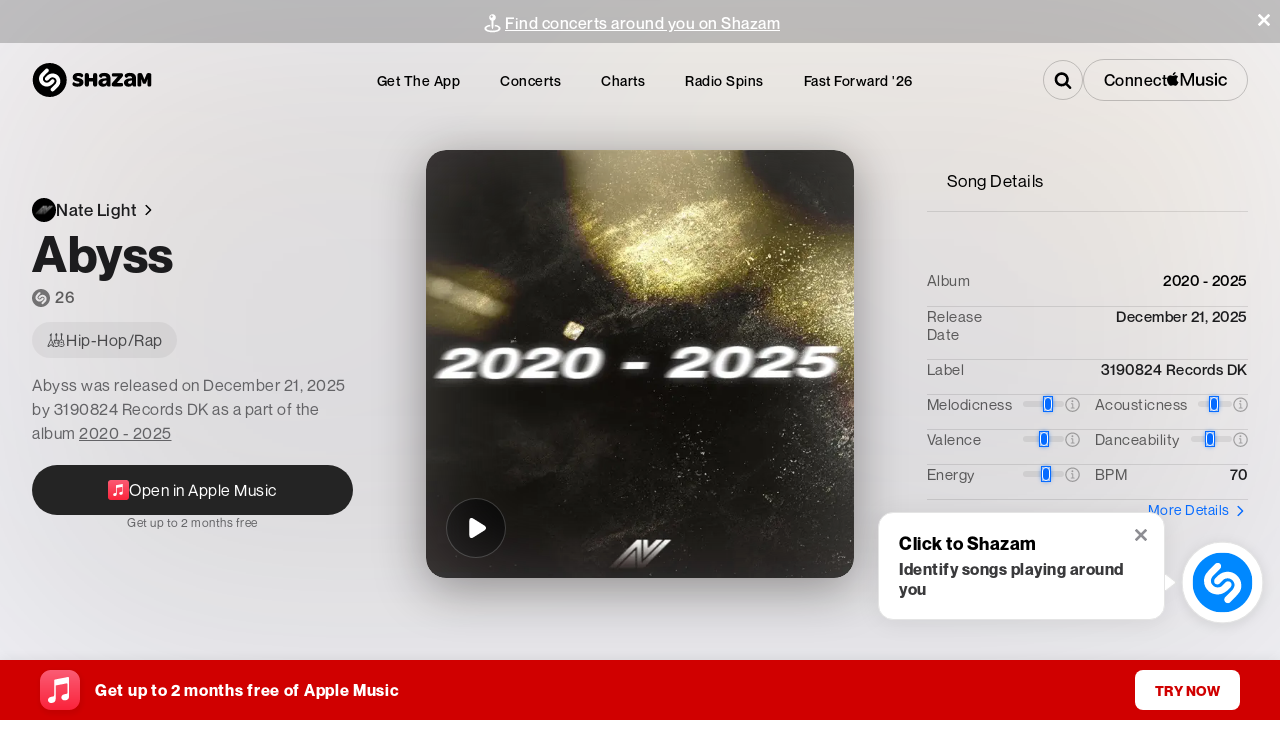

--- FILE ---
content_type: text/html; charset=utf-8
request_url: https://www.shazam.com/song/1644310210/abyss
body_size: 277102
content:
<!DOCTYPE html><html lang="en-us"><head><meta charSet="utf-8"/><meta name="viewport" content="width=device-width, initial-scale=1"/><link rel="preload" as="image" imageSrcSet="https://is1-ssl.mzstatic.com/image/thumb/AMCArtistImages126/v4/a7/69/5e/a7695e45-8e3f-de2e-029f-b40ee4a38702/ec6a374a-3641-406b-a9bf-ca5ecce5ed47_ami-identity-b0bf58312dd1eafd953c8690301dc127-2024-02-14T15-06-41.015Z_cropped.png/50x50cc.webp 100w,https://is1-ssl.mzstatic.com/image/thumb/AMCArtistImages126/v4/a7/69/5e/a7695e45-8e3f-de2e-029f-b40ee4a38702/ec6a374a-3641-406b-a9bf-ca5ecce5ed47_ami-identity-b0bf58312dd1eafd953c8690301dc127-2024-02-14T15-06-41.015Z_cropped.png/50x50cc.webp 200w,https://is1-ssl.mzstatic.com/image/thumb/AMCArtistImages126/v4/a7/69/5e/a7695e45-8e3f-de2e-029f-b40ee4a38702/ec6a374a-3641-406b-a9bf-ca5ecce5ed47_ami-identity-b0bf58312dd1eafd953c8690301dc127-2024-02-14T15-06-41.015Z_cropped.png/50x50cc.webp 300w,https://is1-ssl.mzstatic.com/image/thumb/AMCArtistImages126/v4/a7/69/5e/a7695e45-8e3f-de2e-029f-b40ee4a38702/ec6a374a-3641-406b-a9bf-ca5ecce5ed47_ami-identity-b0bf58312dd1eafd953c8690301dc127-2024-02-14T15-06-41.015Z_cropped.png/50x50cc.webp 400w,https://is1-ssl.mzstatic.com/image/thumb/AMCArtistImages126/v4/a7/69/5e/a7695e45-8e3f-de2e-029f-b40ee4a38702/ec6a374a-3641-406b-a9bf-ca5ecce5ed47_ami-identity-b0bf58312dd1eafd953c8690301dc127-2024-02-14T15-06-41.015Z_cropped.png/50x50cc.webp 500w,https://is1-ssl.mzstatic.com/image/thumb/AMCArtistImages126/v4/a7/69/5e/a7695e45-8e3f-de2e-029f-b40ee4a38702/ec6a374a-3641-406b-a9bf-ca5ecce5ed47_ami-identity-b0bf58312dd1eafd953c8690301dc127-2024-02-14T15-06-41.015Z_cropped.png/50x50cc.webp 600w,https://is1-ssl.mzstatic.com/image/thumb/AMCArtistImages126/v4/a7/69/5e/a7695e45-8e3f-de2e-029f-b40ee4a38702/ec6a374a-3641-406b-a9bf-ca5ecce5ed47_ami-identity-b0bf58312dd1eafd953c8690301dc127-2024-02-14T15-06-41.015Z_cropped.png/50x50cc.webp 700w,https://is1-ssl.mzstatic.com/image/thumb/AMCArtistImages126/v4/a7/69/5e/a7695e45-8e3f-de2e-029f-b40ee4a38702/ec6a374a-3641-406b-a9bf-ca5ecce5ed47_ami-identity-b0bf58312dd1eafd953c8690301dc127-2024-02-14T15-06-41.015Z_cropped.png/50x50cc.webp 800w,https://is1-ssl.mzstatic.com/image/thumb/AMCArtistImages126/v4/a7/69/5e/a7695e45-8e3f-de2e-029f-b40ee4a38702/ec6a374a-3641-406b-a9bf-ca5ecce5ed47_ami-identity-b0bf58312dd1eafd953c8690301dc127-2024-02-14T15-06-41.015Z_cropped.png/50x50cc.webp 900w,https://is1-ssl.mzstatic.com/image/thumb/AMCArtistImages126/v4/a7/69/5e/a7695e45-8e3f-de2e-029f-b40ee4a38702/ec6a374a-3641-406b-a9bf-ca5ecce5ed47_ami-identity-b0bf58312dd1eafd953c8690301dc127-2024-02-14T15-06-41.015Z_cropped.png/50x50cc.webp 1000w,https://is1-ssl.mzstatic.com/image/thumb/AMCArtistImages126/v4/a7/69/5e/a7695e45-8e3f-de2e-029f-b40ee4a38702/ec6a374a-3641-406b-a9bf-ca5ecce5ed47_ami-identity-b0bf58312dd1eafd953c8690301dc127-2024-02-14T15-06-41.015Z_cropped.png/50x50cc.webp 1100w,https://is1-ssl.mzstatic.com/image/thumb/AMCArtistImages126/v4/a7/69/5e/a7695e45-8e3f-de2e-029f-b40ee4a38702/ec6a374a-3641-406b-a9bf-ca5ecce5ed47_ami-identity-b0bf58312dd1eafd953c8690301dc127-2024-02-14T15-06-41.015Z_cropped.png/50x50cc.webp 1200w,https://is1-ssl.mzstatic.com/image/thumb/AMCArtistImages126/v4/a7/69/5e/a7695e45-8e3f-de2e-029f-b40ee4a38702/ec6a374a-3641-406b-a9bf-ca5ecce5ed47_ami-identity-b0bf58312dd1eafd953c8690301dc127-2024-02-14T15-06-41.015Z_cropped.png/50x50cc.webp 1300w,https://is1-ssl.mzstatic.com/image/thumb/AMCArtistImages126/v4/a7/69/5e/a7695e45-8e3f-de2e-029f-b40ee4a38702/ec6a374a-3641-406b-a9bf-ca5ecce5ed47_ami-identity-b0bf58312dd1eafd953c8690301dc127-2024-02-14T15-06-41.015Z_cropped.png/50x50cc.webp 1400w,https://is1-ssl.mzstatic.com/image/thumb/AMCArtistImages126/v4/a7/69/5e/a7695e45-8e3f-de2e-029f-b40ee4a38702/ec6a374a-3641-406b-a9bf-ca5ecce5ed47_ami-identity-b0bf58312dd1eafd953c8690301dc127-2024-02-14T15-06-41.015Z_cropped.png/50x50cc.webp 1500w,https://is1-ssl.mzstatic.com/image/thumb/AMCArtistImages126/v4/a7/69/5e/a7695e45-8e3f-de2e-029f-b40ee4a38702/ec6a374a-3641-406b-a9bf-ca5ecce5ed47_ami-identity-b0bf58312dd1eafd953c8690301dc127-2024-02-14T15-06-41.015Z_cropped.png/50x50cc.webp 1600w,https://is1-ssl.mzstatic.com/image/thumb/AMCArtistImages126/v4/a7/69/5e/a7695e45-8e3f-de2e-029f-b40ee4a38702/ec6a374a-3641-406b-a9bf-ca5ecce5ed47_ami-identity-b0bf58312dd1eafd953c8690301dc127-2024-02-14T15-06-41.015Z_cropped.png/50x50cc.webp 1700w,https://is1-ssl.mzstatic.com/image/thumb/AMCArtistImages126/v4/a7/69/5e/a7695e45-8e3f-de2e-029f-b40ee4a38702/ec6a374a-3641-406b-a9bf-ca5ecce5ed47_ami-identity-b0bf58312dd1eafd953c8690301dc127-2024-02-14T15-06-41.015Z_cropped.png/50x50cc.webp 1800w,https://is1-ssl.mzstatic.com/image/thumb/AMCArtistImages126/v4/a7/69/5e/a7695e45-8e3f-de2e-029f-b40ee4a38702/ec6a374a-3641-406b-a9bf-ca5ecce5ed47_ami-identity-b0bf58312dd1eafd953c8690301dc127-2024-02-14T15-06-41.015Z_cropped.png/50x50cc.webp 1900w,https://is1-ssl.mzstatic.com/image/thumb/AMCArtistImages126/v4/a7/69/5e/a7695e45-8e3f-de2e-029f-b40ee4a38702/ec6a374a-3641-406b-a9bf-ca5ecce5ed47_ami-identity-b0bf58312dd1eafd953c8690301dc127-2024-02-14T15-06-41.015Z_cropped.png/50x50cc.webp 2000w" imageSizes="100vw"/><link rel="stylesheet" href="/_next/static/css/32b14eef8f1a3126.css" data-precedence="next"/><link rel="stylesheet" href="/_next/static/css/81c499062ad4e3a7.css" data-precedence="next"/><link rel="stylesheet" href="/_next/static/css/d2d3f8968aea158e.css" data-precedence="next"/><link rel="stylesheet" href="/_next/static/css/e69d9aa9ff4753f9.css" data-precedence="next"/><link rel="stylesheet" href="/_next/static/css/30c7c71bbe8d378c.css" data-precedence="next"/><link rel="stylesheet" href="/_next/static/css/ac34f643c177ae07.css" data-precedence="next"/><link rel="stylesheet" href="/_next/static/css/35221dafc0127310.css" data-precedence="next"/><link rel="stylesheet" href="/_next/static/css/8bdb1fc3ea517870.css" data-precedence="next"/><link rel="stylesheet" href="/_next/static/css/f18cc3bd420b876a.css" data-precedence="next"/><link rel="stylesheet" href="/_next/static/css/e517e472cd2ecb29.css" data-precedence="next"/><link rel="stylesheet" href="/_next/static/css/55cf85cea7fbb5cf.css" data-precedence="next"/><link rel="stylesheet" href="/_next/static/css/a51d625e4b1d3343.css" data-precedence="next"/><link rel="stylesheet" href="/_next/static/css/0e3549921db40ce0.css" data-precedence="next"/><link rel="stylesheet" href="/_next/static/css/e0f3c76121744e79.css" data-precedence="next"/><link rel="stylesheet" href="/_next/static/css/3f87283d399b0a4b.css" data-precedence="next"/><link rel="stylesheet" href="/_next/static/css/1ce5f288a7393697.css" data-precedence="next"/><link rel="stylesheet" href="/_next/static/css/b8df068850290cd5.css" data-precedence="next"/><link rel="stylesheet" href="/_next/static/css/029eb7b2767a1136.css" data-precedence="next"/><link rel="stylesheet" href="/_next/static/css/ad79df38060c51e4.css" data-precedence="next"/><link rel="stylesheet" href="/_next/static/css/bd92a01993bf61d5.css" data-precedence="next"/><link rel="stylesheet" href="/_next/static/css/15eb1d15e268dbf5.css" data-precedence="next"/><link rel="stylesheet" href="/_next/static/css/e91d7d50c66f98b7.css" data-precedence="next"/><link rel="preload" as="script" fetchPriority="low" href="/_next/static/chunks/webpack-89057c2ae542d804.js"/><script src="/_next/static/chunks/4bd1b696-182b6b13bdad92e3.js" async=""></script><script src="/_next/static/chunks/1255-de0c1abd22c7cccd.js" async=""></script><script src="/_next/static/chunks/main-app-31c324138f338a08.js" async=""></script><script src="/_next/static/chunks/430e88be-fb37c19717735cf9.js" async=""></script><script src="/_next/static/chunks/c16f53c3-ea61ee5b5d880edd.js" async=""></script><script src="/_next/static/chunks/2619-04bc32f026a0d946.js" async=""></script><script src="/_next/static/chunks/694-2e4ccc4bff0e3efe.js" async=""></script><script src="/_next/static/chunks/6422-9dfd6d045519c3f6.js" async=""></script><script src="/_next/static/chunks/6053-abde73df1d614c39.js" async=""></script><script src="/_next/static/chunks/1346-5a839f77678049b2.js" async=""></script><script src="/_next/static/chunks/87-cd34bcf45cb02364.js" async=""></script><script src="/_next/static/chunks/1075-8cb65614b301b42f.js" async=""></script><script src="/_next/static/chunks/5375-2bff3f09bfa80d2b.js" async=""></script><script src="/_next/static/chunks/6209-52f7165077fda2d5.js" async=""></script><script src="/_next/static/chunks/2081-760c1f3153d0cfa5.js" async=""></script><script src="/_next/static/chunks/8313-442d30406817fb79.js" async=""></script><script src="/_next/static/chunks/983-4f8c59d569f54610.js" async=""></script><script src="/_next/static/chunks/5668-6f17a2445b5997ab.js" async=""></script><script src="/_next/static/chunks/app/%5Blocale%5D/(contextual-navigation)/song/%5Bid%5D/%5Bslug%5D/page-5b77e85c105af4c3.js" async=""></script><script src="/_next/static/chunks/1683-7bf666b5b10d7b76.js" async=""></script><script src="/_next/static/chunks/8348-8dd938fab95322ec.js" async=""></script><script src="/_next/static/chunks/app/%5Blocale%5D/(fastforward)/layout-0008d8cd61aec9b8.js" async=""></script><script src="/_next/static/chunks/6706-07feea6bfe8cb8e3.js" async=""></script><script src="/_next/static/chunks/6871-9315995a5620d735.js" async=""></script><script src="/_next/static/chunks/2767-a31fa10aa642786e.js" async=""></script><script src="/_next/static/chunks/6153-589906ae502d1fee.js" async=""></script><script src="/_next/static/chunks/app/%5Blocale%5D/layout-3d77b1dfb1749935.js" async=""></script><script src="/_next/static/chunks/app/%5Blocale%5D/error-279dd5cde78922ba.js" async=""></script><link rel="preload" href="/_next/static/chunks/97.814d5d2207fd6c4a.js" as="script" fetchPriority="low"/><link rel="apple-touch-icon" sizes="180x180" href="https://assets.shazam.com/website/images/favicons/apple-touch-icon"/><link rel="icon" type="image/png" sizes="32x32" href="https://assets.shazam.com/website/images/favicons/favicon-32x32"/><link rel="icon" type="image/png" sizes="16x16" href="https://assets.shazam.com/website/images/favicons/favicon-16x16"/><title>Abyss - Nate Light: Song Lyrics, Music Videos &amp; Concerts</title><meta name="description" content="Listen to Abyss by Nate Light. See lyrics and music videos, find Nate Light tour dates, buy concert tickets, and more!"/><meta name="apple-itunes-app" content="app-id=284993459, affiliate-data=partnerId=30&amp;siteID=uuRxNR5XS20&amp;at=11l3eE&amp;ct=5348615A-616D-3235-3830-44754D6D5973, app-argument=shazam://v5/track/1644310210"/><link rel="canonical" href="https://www.shazam.com/song/1644310210/abyss"/><link rel="alternate" hrefLang="cs-cz" href="https://www.shazam.com/cs-cz/song/1644310210/abyss"/><link rel="alternate" hrefLang="de-de" href="https://www.shazam.com/de-de/song/1644310210/abyss"/><link rel="alternate" hrefLang="el-gr" href="https://www.shazam.com/el-gr/song/1644310210/abyss"/><link rel="alternate" hrefLang="en-us" href="https://www.shazam.com/en-us/song/1644310210/abyss"/><link rel="alternate" hrefLang="en-gb" href="https://www.shazam.com/en-gb/song/1644310210/abyss"/><link rel="alternate" hrefLang="es-es" href="https://www.shazam.com/es-es/song/1644310210/abyss"/><link rel="alternate" hrefLang="es-mx" href="https://www.shazam.com/es-mx/song/1644310210/abyss"/><link rel="alternate" hrefLang="fr-fr" href="https://www.shazam.com/fr-fr/song/1644310210/abyss"/><link rel="alternate" hrefLang="hi-in" href="https://www.shazam.com/hi-in/song/1644310210/abyss"/><link rel="alternate" hrefLang="id-id" href="https://www.shazam.com/id-id/song/1644310210/abyss"/><link rel="alternate" hrefLang="it-it" href="https://www.shazam.com/it-it/song/1644310210/abyss"/><link rel="alternate" hrefLang="ja-jp" href="https://www.shazam.com/ja-jp/song/1644310210/abyss"/><link rel="alternate" hrefLang="ko-kr" href="https://www.shazam.com/ko-kr/song/1644310210/abyss"/><link rel="alternate" hrefLang="nl-nl" href="https://www.shazam.com/nl-nl/song/1644310210/abyss"/><link rel="alternate" hrefLang="pl-pl" href="https://www.shazam.com/pl-pl/song/1644310210/abyss"/><link rel="alternate" hrefLang="pt-pt" href="https://www.shazam.com/pt-pt/song/1644310210/abyss"/><link rel="alternate" hrefLang="pt-br" href="https://www.shazam.com/pt-br/song/1644310210/abyss"/><link rel="alternate" hrefLang="ru-ru" href="https://www.shazam.com/ru-ru/song/1644310210/abyss"/><link rel="alternate" hrefLang="tr-tr" href="https://www.shazam.com/tr-tr/song/1644310210/abyss"/><link rel="alternate" hrefLang="zh-cn" href="https://www.shazam.com/zh-cn/song/1644310210/abyss"/><link rel="alternate" hrefLang="zh-tw" href="https://www.shazam.com/zh-tw/song/1644310210/abyss"/><meta property="og:title" content="Abyss - Nate Light: Song Lyrics, Music Videos &amp; Concerts"/><meta property="og:description" content="Listen to Abyss by Nate Light. See lyrics and music videos, find Nate Light tour dates, buy concert tickets, and more!"/><meta property="og:url" content="https://www.shazam.com/song/1644310210/abyss"/><meta property="og:site_name" content="Shazam"/><meta property="og:image" content="https://is1-ssl.mzstatic.com/image/thumb/Music211/v4/87/3a/da/873ada49-a407-17cd-a6a5-dfa94d57c7b3/artwork.jpg/800x800cc.jpg"/><meta property="og:image:height" content="400"/><meta property="og:image:width" content="400"/><meta property="og:type" content="website"/><meta name="twitter:card" content="summary_large_image"/><meta name="twitter:site" content="@Shazam"/><meta name="twitter:title" content="Abyss - Nate Light: Song Lyrics, Music Videos &amp; Concerts"/><meta name="twitter:description" content="Listen to Abyss by Nate Light. See lyrics and music videos, find Nate Light tour dates, buy concert tickets, and more!"/><meta name="twitter:image" content="https://is1-ssl.mzstatic.com/image/thumb/Music211/v4/87/3a/da/873ada49-a407-17cd-a6a5-dfa94d57c7b3/artwork.jpg/800x800cc.jpg"/><meta name="twitter:image:height" content="400"/><meta name="twitter:image:width" content="400"/><meta property="al:ios:url" content="shazam://song/1644310210"/><meta property="al:ios:app_store_id" content="284993459"/><meta property="al:ios:app_name" content="Shazam"/><meta property="al:android:url" content="shazam://song/1644310210"/><meta property="al:android:app_name" content="Shazam"/><meta property="al:android:package" content="com.shazam.android"/><meta property="al:android:web_url" content="https://www.shazam.com/song/1644310210/abyss"/><link rel="icon" href="/favicon.ico" type="image/x-icon" sizes="32x32"/><script>(self.__next_s=self.__next_s||[]).push([0,{"children":"(function(){\n  try {\n    const supported = [\"cs-cz\",\"de-de\",\"el-gr\",\"en-us\",\"en-gb\",\"es-es\",\"es-mx\",\"fr-fr\",\"hi-in\",\"id-id\",\"it-it\",\"ja-jp\",\"ko-kr\",\"nl-nl\",\"pl-pl\",\"pt-pt\",\"pt-br\",\"ru-ru\",\"tr-tr\",\"zh-cn\",\"zh-tw\"];\n    const def = \"en-us\";\n    const u = new URL(location.href);\n    const p = u.pathname;\n\n\n        let lc = localStorage.getItem(\"locale\") || \"\";\n        let fromNav = false;\n\n        // Only use navigator.language if referrer=events\n        const ref_ = u.searchParams.get(\"referrer\");\n        const docRef = document.referrer || u.searchParams.get(\"referrer\") || \"\";\n        if (!lc && (ref_ === \"events\" || (docRef?.includes(\"app.shazam.com\") && p.includes(\"fastforward\")))) {\n            lc = (navigator && navigator.language) || \"\";\n            fromNav = true;\n        }\n\n        if (!lc) return;\n\n        // Normalize -> xx-xx\n        lc = lc.replace(\"_\", \"-\");\n        const parts = lc.split(\"-\");\n        if (parts[0]) parts[0] = parts[0].toLowerCase();\n        if (parts[1]) parts[1] = parts[1].toLowerCase();\n\n        // join but eliminate any null or \"\"\n        lc = parts.filter(Boolean).join(\"-\");\n\n        // Validate navigator-derived locale\n        if (fromNav && !/^[a-z]{2}(-[a-z]{2})?$/.test(lc)) return;\n\n        // Single pass: exact; else fuzzy(lang-only) if from navigator\n        const lang = parts[0] || \"\";\n        let exact = null,\n            fuzzy = null;\n        for (let i = 0; i < supported.length; i++) {\n            const s = supported[i];\n            if (s === lc) {\n                exact = s;\n                break;\n            }\n            if (fromNav && !fuzzy && s.split(\"-\")[0] === lang) fuzzy = s;\n        }\n        lc = exact || (fromNav ? fuzzy : null);\n        if (!lc) return;\n\n        // 1) If resolved locale is default, enforce unprefixed path and never add it\n        if (lc === def) {\n            // If path starts with ANY locale, strip it; else leave as-is.\n            const seg = p.split(\"/\")[1] || \"\";\n            const isLocaleSeg = /^[a-z]{2}-[a-z]{2}$/i.test(seg);\n            if (!isLocaleSeg) return;\n            const rest = p.split(\"/\").slice(2).join(\"/\") || \"\";\n            u.pathname = \"/\" + rest;\n            location.replace(u.href);\n            return;\n        }\n\n        // 2) Non-default: ensure correct prefix (remove wrong one if present)\n        const seg2 = p.split(\"/\")[1] || \"\";\n        const isLocaleSeg2 = /^[a-z]{2}-[a-z]{2}$/i.test(seg2);\n        if (p === \"/\" + lc || p.startsWith(\"/\" + lc + \"/\")) return; // already correct\n        const base = isLocaleSeg2\n            ? \"/\" + (p.split(\"/\").slice(2).join(\"/\") || \"\")\n            : p;\n        u.pathname = \"/\" + lc + (base === \"/\" ? \"\" : base);\n        location.replace(u.href);\n    } catch (e) {}\n})();","id":"locale-redirect"}])</script><script id="Duration">
                (function () {
                    let startTime = Date.now();
                    let pageViewCount = 0;
                
                    document.addEventListener('visibilitychange', async () => {
                        if (document.hidden) {
                            try {
                                await Promise.all([
                                    fetch(
                                        '/services/metrics/session.pageViewCount/' +
                                            pageViewCount * 1000,
                                        { keepalive: true }
                                    ),
                                    fetch(
                                        '/services/metrics/session.duration/' +
                                            (Date.now() - startTime),
                                        { keepalive: true }
                                    ),
                                ]);
                            } catch {} 
                        } else {
                            pageViewCount = 1;
                            startTime = Date.now();
                        }
                    });
                
                    let previousUrl = '';
                    const observer = new MutationObserver(function () {
                        if (window.location.href !== previousUrl) {
                            previousUrl = location.href;
                            pageViewCount++;
                        }
                    });
                    const config = { subtree: true, childList: true };
                    observer.observe(document, config);
                })();
                
</script><script id="Early_Beacon">
            (function () {
                try {
                    let img = new Image();
                    img.src = 'https://beacon.shazam.com/beacons/api/v1/beacon/website/1.0/en-us/US/web/-/beacon/2da2ea2e-8168-4fbb-a3b3-93dddeb030b1/impression?screenname=initial_load&path=/song/1644310210/abyss';
                    } catch (e) {
                   console.log('Initial Load Beacon error occurred: ', e);
                    }
                    })();</script><script id="Error_beacon">
                 window.onerror = function (msg, url, line, col) {
                 try{
                  let escapeMsg = msg;
                    if (line) {
                      escapeMsg+='_line_'+ line;
                    }
                    if (col) {
                      escapeMsg+='_col_'+ col;
                    }
                  escapeMsg = encodeURIComponent(escapeMsg);
                  escapeMsg = escapeMsg.slice(0, 100);

                  const path = (typeof document != "undefined") && document.location && document.location.pathname;
                  const ua = navigator.userAgent && navigator.userAgent.replace(/(%20|%3A|\s)/g, '_') || 'n/a';
                  const beacon = `https://beacon.shazam.com/shazam/-/-/-/-/-/beacon/-/error?path=${path}&errorDesc=${escapeMsg}&ua=${ua}&providerDesc=web_error_global`;

                  const img = new Image();

                  // There is a bug where floating-ui conflicts with framer-motion and causes a global error
                  // This happens when ?debug=beacons is turned on
                  // Let's no blast the beacon server in this scenario
                  if (msg != 'ResizeObserver loop completed with undelivered notifications.') {
                    img.src = beacon;
                  }

                  }
                  catch(e){
                    console.log("Global Error Beacon error", e);
                    }
                  };
</script><script src="/_next/static/chunks/polyfills-42372ed130431b0a.js" noModule=""></script></head><body class="layout_fullBleedOnRails__wux2C layout_vars__110l5"><div hidden=""><!--$--><!--/$--></div><div class="InformationBar-module_informationBar__nB4bh"><div class="InformationBar-module_pill__zVGbS" style="background-color:var(--color-blue-300)"></div></div><div class=""><div><div class="transparentDarkCenterAnimated_navContainer__3oeoA"><div class="transparentDarkCenterAnimated_navPromoWrapper__gN8pL"><div></div><div class="transparentDarkCenterAnimated_contentWrapper__3EidR"><div class="transparentDarkCenterAnimated_content__z1Aen"><nav class="transparentDarkCenterAnimated_navWrapper__QbTWz" itemScope="" itemType="http://www.schema.org/SiteNavigationElement"><div class="transparentDarkCenterAnimated_logoWrapper__b8_Yz"><span class="LinkPassthru_container__izrcF"><a class="transparentDarkCenterAnimated_headerLogo__6wtsu LinkPassthru_link___RNLB" data-test-id="track_userevent_headerElement_homeLogo" aria-label="Navigate to Shazam Homepage" href="/"><svg class="transparentDarkCenterAnimated_headerLogo__6wtsu" style="width:undefinedpx;height:NaNpx" data-test-id="navigation_headerLogo" xmlns="http://www.w3.org/2000/svg" xmlns:xlink="http://www.w3.org/1999/xlink"><use xlink:href="#ShazamTitleLogo"></use></svg></a></span></div><ul role="menu" class="transparentDarkCenterAnimated_navList___7f76"><div class="transparentDarkCenterAnimated_defaultNavItemsWrapper__F5FOl"><li class="transparentDarkCenterAnimated_navItem__MG49m" role="menuitem" aria-label="Get the app"><span class="LinkPassthru_container__izrcF"><a class="LinkPassthru_link___RNLB" data-test-id="track_userevent_headerElement_appsMenu" href="/apps">Get the app</a></span></li><li class="transparentDarkCenterAnimated_navItem__MG49m" role="menuitem" aria-label="Concerts"><span class="LinkPassthru_container__izrcF"><a class="LinkPassthru_link___RNLB" data-test-id="track_userevent_headerElement_concertsMenu" href="/events/united-states">Concerts</a></span></li><li class="transparentDarkCenterAnimated_navItem__MG49m" role="menuitem" aria-label="Charts"><span class="LinkPassthru_container__izrcF"><a class="LinkPassthru_link___RNLB" data-test-id="track_userevent_headerElement_chartsMenu" href="/charts/top-200/united-states">Charts</a></span></li><li class="transparentDarkCenterAnimated_navItem__MG49m" role="menuitem" aria-label="Radio Spins"><span class="LinkPassthru_container__izrcF"><a class="LinkPassthru_link___RNLB" data-test-id="track_userevent_headerElement_radiospinsMenu" href="/radiospins">Radio Spins</a></span></li><li class="transparentDarkCenterAnimated_navItem__MG49m" role="menuitem" aria-label="Fast Forward &#x27;26"><span class="LinkPassthru_container__izrcF"><a class="LinkPassthru_link___RNLB" data-test-id="track_userevent_headerElement_fastforward" href="/fastforward2026">Fast Forward &#x27;26</a></span></li></div></ul><div class="transparentDarkCenterAnimated_searchWrapper__B_0wp" data-test-id="navigation_searchWrapper"><div class="transparentDarkCenterAnimated_searchContainer__4xRbz"><div><div class="searchInputWrapper"><input type="text" class="searchInput" placeholder="Search for music" data-search-input="true" autoComplete="off" aria-autocomplete="list" aria-expanded="false" aria-owns="" role="combobox"/><div class="searchMagnifyingGlassWrapper"><span class="searchMagnifyingGlass"><svg class="searchIcon" style="width:18px;height:18px" xmlns="http://www.w3.org/2000/svg" xmlns:xlink="http://www.w3.org/1999/xlink"><use xlink:href="#Search"></use></svg></span></div></div><div class="Popup_container__Rkh49 Popup_fixedToPage__Ew4wM"><div class="Popup_popup__H50OP"><div aria-hidden="true" style="display:none"><div></div></div><div aria-hidden="false" style="display:block"></div></div></div></div></div><div class="transparentDarkCenterAnimated_connectContainer__1wb5f"><button class="Button-module_container__WuvCi transparentDarkCenterAnimated_amConnectButton__Q7g8v Button-module_variantPrimary__dQC1S Button-module_iconPositionLeft__hzVjW Button-module_shapePill__St97o Button-module_textSizeLarge__g12Nr undefined Button-module_textWeightMedium__WiFZX Button-module_paddingSmall__HDIGU" name="Connect {AppleMusic}"><span class="Button-module_label__k1Dkf">Connect </span><svg class="svg" style="width:60px;height:16.626506024096386px;fill:white" xmlns="http://www.w3.org/2000/svg" xmlns:xlink="http://www.w3.org/1999/xlink"><use xlink:href="#AppleMusic"></use></svg></button></div></div></nav></div><div class="transparentDarkCenterAnimated_dropmenu__S7RpA" aria-haspopup="true" aria-expanded="false" aria-label="Expand Menu" role="button" tabindex="0"><svg class="transparentDarkCenterAnimated_dropmMenuIcon__JXeXi" style="width:18px;height:18px" xmlns="http://www.w3.org/2000/svg" xmlns:xlink="http://www.w3.org/1999/xlink"><use xlink:href="#Hamburger"></use></svg></div><div class="transparentDarkCenterAnimated_pageMenu__rj3Sm" aria-hidden="true"><div class="transparentDarkCenterAnimated_logoAndCloseButtonWrapper__LwFTh"><span class="LinkPassthru_container__izrcF"><a class="transparentDarkCenterAnimated_logoWrapper__b8_Yz LinkPassthru_link___RNLB" data-test-id="track_userevent_headerElement_homeLogo" tabindex="-1" aria-label="Navigate to Shazam Homepage" href="/"><svg class="transparentDarkCenterAnimated_logo__Gwdy6" style="width:undefinedpx;height:NaNpx" xmlns="http://www.w3.org/2000/svg" xmlns:xlink="http://www.w3.org/1999/xlink"><use xlink:href="#ShazamTitleLogo"></use></svg></a></span><div class="transparentDarkCenterAnimated_close__Qv7CW" aria-label="Close" role="button" tabindex="-1"><svg class="transparentDarkCenterAnimated_closeMenuIcon__yCYGL" style="width:18px;height:18px" xmlns="http://www.w3.org/2000/svg" xmlns:xlink="http://www.w3.org/1999/xlink"><use xlink:href="#Cross"></use></svg></div></div><ul role="menu" class="transparentDarkCenterAnimated_menuList__b3is0"><li class="transparentDarkCenterAnimated_menuItem__pmsA7" autofocus="" role="menuitem" aria-label="Download Shazam"><a class="transparentDarkCenterAnimated_menuLink__B36CM" data-test-id="track_userevent_headerElement_downloadMenu" href="/apps/download">Download Shazam</a></li><div class="transparentDarkCenterAnimated_defaultNavItemsWrapper__F5FOl"><li class="transparentDarkCenterAnimated_menuItem__pmsA7" role="menuitem" aria-label="Get the app"><span class="LinkPassthru_container__izrcF"><a class="transparentDarkCenterAnimated_menuLink__B36CM LinkPassthru_link___RNLB" data-test-id="track_userevent_headerElement_appsMenu" tabindex="-1" href="/apps">Get the app</a></span></li><li class="transparentDarkCenterAnimated_menuItem__pmsA7" role="menuitem" aria-label="Concerts"><span class="LinkPassthru_container__izrcF"><a class="transparentDarkCenterAnimated_menuLink__B36CM LinkPassthru_link___RNLB" data-test-id="track_userevent_headerElement_concertsMenu" tabindex="-1" href="/events/united-states">Concerts</a></span></li><li class="transparentDarkCenterAnimated_menuItem__pmsA7" role="menuitem" aria-label="Charts"><span class="LinkPassthru_container__izrcF"><a class="transparentDarkCenterAnimated_menuLink__B36CM LinkPassthru_link___RNLB" data-test-id="track_userevent_headerElement_chartsMenu" tabindex="-1" href="/charts/top-200/united-states">Charts</a></span></li><li class="transparentDarkCenterAnimated_menuItem__pmsA7" role="menuitem" aria-label="Radio Spins"><span class="LinkPassthru_container__izrcF"><a class="transparentDarkCenterAnimated_menuLink__B36CM LinkPassthru_link___RNLB" data-test-id="track_userevent_headerElement_radiospinsMenu" tabindex="-1" href="/radiospins">Radio Spins</a></span></li><li class="transparentDarkCenterAnimated_menuItem__pmsA7" role="menuitem" aria-label="Fast Forward &#x27;26"><span class="LinkPassthru_container__izrcF"><a class="transparentDarkCenterAnimated_menuLink__B36CM LinkPassthru_link___RNLB" data-test-id="track_userevent_headerElement_fastforward" tabindex="-1" href="/fastforward2026">Fast Forward &#x27;26</a></span></li></div><li class="transparentDarkCenterAnimated_menuItem__pmsA7" role="menuitem" aria-label="Help"><span class="LinkPassthru_container__izrcF"><a class="transparentDarkCenterAnimated_menuLink__B36CM LinkPassthru_link___RNLB" data-test-id="track_userevent_headerElement_helpMenu" target="_blank" rel="noopener" tabindex="-1" href="https://support.apple.com/HT210331">Help</a></span></li></ul><div class="DrawerConnectCard_dropdownConnectContainer__3wQXW"></div></div></div></div></div><div class="SongPageContent_pageGridWidthOverwrite__5T_S9"><main class="PageGrid-module_container__Gqo-z PageGrid-module_containerFullViewportHeight__KxhOt PageGrid-module_backgroundColor__vO-Gw"><div class="PageGrid-module_header__hLsmw"><div class="NewTrackPageHeader_headerContainer__kW4D5"><div class="NewTrackPageHeader_blurBackgroundContainer__EPU5w"><div class="ImageDynamic-post-module_container__nme93 ImageDynamic-post-module_container-radius-base__R44-u NewTrackPageHeader_blurAlbumCover__Wnh3b"><img srcSet="https://is1-ssl.mzstatic.com/image/thumb/Music211/v4/87/3a/da/873ada49-a407-17cd-a6a5-dfa94d57c7b3/artwork.jpg/600x600cc.webp 100w,https://is1-ssl.mzstatic.com/image/thumb/Music211/v4/87/3a/da/873ada49-a407-17cd-a6a5-dfa94d57c7b3/artwork.jpg/600x600cc.webp 200w,https://is1-ssl.mzstatic.com/image/thumb/Music211/v4/87/3a/da/873ada49-a407-17cd-a6a5-dfa94d57c7b3/artwork.jpg/600x600cc.webp 300w,https://is1-ssl.mzstatic.com/image/thumb/Music211/v4/87/3a/da/873ada49-a407-17cd-a6a5-dfa94d57c7b3/artwork.jpg/600x600cc.webp 400w,https://is1-ssl.mzstatic.com/image/thumb/Music211/v4/87/3a/da/873ada49-a407-17cd-a6a5-dfa94d57c7b3/artwork.jpg/600x600cc.webp 500w,https://is1-ssl.mzstatic.com/image/thumb/Music211/v4/87/3a/da/873ada49-a407-17cd-a6a5-dfa94d57c7b3/artwork.jpg/600x600cc.webp 600w,https://is1-ssl.mzstatic.com/image/thumb/Music211/v4/87/3a/da/873ada49-a407-17cd-a6a5-dfa94d57c7b3/artwork.jpg/600x600cc.webp 700w,https://is1-ssl.mzstatic.com/image/thumb/Music211/v4/87/3a/da/873ada49-a407-17cd-a6a5-dfa94d57c7b3/artwork.jpg/600x600cc.webp 800w,https://is1-ssl.mzstatic.com/image/thumb/Music211/v4/87/3a/da/873ada49-a407-17cd-a6a5-dfa94d57c7b3/artwork.jpg/600x600cc.webp 900w,https://is1-ssl.mzstatic.com/image/thumb/Music211/v4/87/3a/da/873ada49-a407-17cd-a6a5-dfa94d57c7b3/artwork.jpg/600x600cc.webp 1000w,https://is1-ssl.mzstatic.com/image/thumb/Music211/v4/87/3a/da/873ada49-a407-17cd-a6a5-dfa94d57c7b3/artwork.jpg/600x600cc.webp 1100w,https://is1-ssl.mzstatic.com/image/thumb/Music211/v4/87/3a/da/873ada49-a407-17cd-a6a5-dfa94d57c7b3/artwork.jpg/600x600cc.webp 1200w,https://is1-ssl.mzstatic.com/image/thumb/Music211/v4/87/3a/da/873ada49-a407-17cd-a6a5-dfa94d57c7b3/artwork.jpg/600x600cc.webp 1300w,https://is1-ssl.mzstatic.com/image/thumb/Music211/v4/87/3a/da/873ada49-a407-17cd-a6a5-dfa94d57c7b3/artwork.jpg/600x600cc.webp 1400w,https://is1-ssl.mzstatic.com/image/thumb/Music211/v4/87/3a/da/873ada49-a407-17cd-a6a5-dfa94d57c7b3/artwork.jpg/600x600cc.webp 1500w,https://is1-ssl.mzstatic.com/image/thumb/Music211/v4/87/3a/da/873ada49-a407-17cd-a6a5-dfa94d57c7b3/artwork.jpg/600x600cc.webp 1600w,https://is1-ssl.mzstatic.com/image/thumb/Music211/v4/87/3a/da/873ada49-a407-17cd-a6a5-dfa94d57c7b3/artwork.jpg/600x600cc.webp 1700w,https://is1-ssl.mzstatic.com/image/thumb/Music211/v4/87/3a/da/873ada49-a407-17cd-a6a5-dfa94d57c7b3/artwork.jpg/600x600cc.webp 1800w,https://is1-ssl.mzstatic.com/image/thumb/Music211/v4/87/3a/da/873ada49-a407-17cd-a6a5-dfa94d57c7b3/artwork.jpg/600x600cc.webp 1900w,https://is1-ssl.mzstatic.com/image/thumb/Music211/v4/87/3a/da/873ada49-a407-17cd-a6a5-dfa94d57c7b3/artwork.jpg/600x600cc.webp 2000w" class="ImageDynamic-post-module_image__yGTB1" loading="lazy" alt="album cover" sizes="100vw"/></div></div><div class="NewTrackPageHeader_headerContentWrapper__l9Fx1"><div class="NewTrackPageHeader_headerContent__AGDp0"><div class="NewTrackPageHeader_trackContent__bd8Jr"><div class="NewTrackPageHeader_trackTextAndPlaybtn__YU2J8"><div class="NewTrackPageHeader_trackText__YFwjQ"><div class="TrackPageArtistLink_artistData__ae6Ez"><a class="common_link__7If7r TrackPageArtistLink_artistLink__dTXsF" data-test-id="track_userevent_artist_link" href="/artist/nate-light/1456060769"><div class="ImageDynamic-post-module_container__nme93 ImageDynamic-post-module_container-radius-circle__ED2iJ TrackPageArtistLink_artistImg__esndx"><img srcSet="https://is1-ssl.mzstatic.com/image/thumb/AMCArtistImages126/v4/a7/69/5e/a7695e45-8e3f-de2e-029f-b40ee4a38702/ec6a374a-3641-406b-a9bf-ca5ecce5ed47_ami-identity-b0bf58312dd1eafd953c8690301dc127-2024-02-14T15-06-41.015Z_cropped.png/50x50cc.webp 100w,https://is1-ssl.mzstatic.com/image/thumb/AMCArtistImages126/v4/a7/69/5e/a7695e45-8e3f-de2e-029f-b40ee4a38702/ec6a374a-3641-406b-a9bf-ca5ecce5ed47_ami-identity-b0bf58312dd1eafd953c8690301dc127-2024-02-14T15-06-41.015Z_cropped.png/50x50cc.webp 200w,https://is1-ssl.mzstatic.com/image/thumb/AMCArtistImages126/v4/a7/69/5e/a7695e45-8e3f-de2e-029f-b40ee4a38702/ec6a374a-3641-406b-a9bf-ca5ecce5ed47_ami-identity-b0bf58312dd1eafd953c8690301dc127-2024-02-14T15-06-41.015Z_cropped.png/50x50cc.webp 300w,https://is1-ssl.mzstatic.com/image/thumb/AMCArtistImages126/v4/a7/69/5e/a7695e45-8e3f-de2e-029f-b40ee4a38702/ec6a374a-3641-406b-a9bf-ca5ecce5ed47_ami-identity-b0bf58312dd1eafd953c8690301dc127-2024-02-14T15-06-41.015Z_cropped.png/50x50cc.webp 400w,https://is1-ssl.mzstatic.com/image/thumb/AMCArtistImages126/v4/a7/69/5e/a7695e45-8e3f-de2e-029f-b40ee4a38702/ec6a374a-3641-406b-a9bf-ca5ecce5ed47_ami-identity-b0bf58312dd1eafd953c8690301dc127-2024-02-14T15-06-41.015Z_cropped.png/50x50cc.webp 500w,https://is1-ssl.mzstatic.com/image/thumb/AMCArtistImages126/v4/a7/69/5e/a7695e45-8e3f-de2e-029f-b40ee4a38702/ec6a374a-3641-406b-a9bf-ca5ecce5ed47_ami-identity-b0bf58312dd1eafd953c8690301dc127-2024-02-14T15-06-41.015Z_cropped.png/50x50cc.webp 600w,https://is1-ssl.mzstatic.com/image/thumb/AMCArtistImages126/v4/a7/69/5e/a7695e45-8e3f-de2e-029f-b40ee4a38702/ec6a374a-3641-406b-a9bf-ca5ecce5ed47_ami-identity-b0bf58312dd1eafd953c8690301dc127-2024-02-14T15-06-41.015Z_cropped.png/50x50cc.webp 700w,https://is1-ssl.mzstatic.com/image/thumb/AMCArtistImages126/v4/a7/69/5e/a7695e45-8e3f-de2e-029f-b40ee4a38702/ec6a374a-3641-406b-a9bf-ca5ecce5ed47_ami-identity-b0bf58312dd1eafd953c8690301dc127-2024-02-14T15-06-41.015Z_cropped.png/50x50cc.webp 800w,https://is1-ssl.mzstatic.com/image/thumb/AMCArtistImages126/v4/a7/69/5e/a7695e45-8e3f-de2e-029f-b40ee4a38702/ec6a374a-3641-406b-a9bf-ca5ecce5ed47_ami-identity-b0bf58312dd1eafd953c8690301dc127-2024-02-14T15-06-41.015Z_cropped.png/50x50cc.webp 900w,https://is1-ssl.mzstatic.com/image/thumb/AMCArtistImages126/v4/a7/69/5e/a7695e45-8e3f-de2e-029f-b40ee4a38702/ec6a374a-3641-406b-a9bf-ca5ecce5ed47_ami-identity-b0bf58312dd1eafd953c8690301dc127-2024-02-14T15-06-41.015Z_cropped.png/50x50cc.webp 1000w,https://is1-ssl.mzstatic.com/image/thumb/AMCArtistImages126/v4/a7/69/5e/a7695e45-8e3f-de2e-029f-b40ee4a38702/ec6a374a-3641-406b-a9bf-ca5ecce5ed47_ami-identity-b0bf58312dd1eafd953c8690301dc127-2024-02-14T15-06-41.015Z_cropped.png/50x50cc.webp 1100w,https://is1-ssl.mzstatic.com/image/thumb/AMCArtistImages126/v4/a7/69/5e/a7695e45-8e3f-de2e-029f-b40ee4a38702/ec6a374a-3641-406b-a9bf-ca5ecce5ed47_ami-identity-b0bf58312dd1eafd953c8690301dc127-2024-02-14T15-06-41.015Z_cropped.png/50x50cc.webp 1200w,https://is1-ssl.mzstatic.com/image/thumb/AMCArtistImages126/v4/a7/69/5e/a7695e45-8e3f-de2e-029f-b40ee4a38702/ec6a374a-3641-406b-a9bf-ca5ecce5ed47_ami-identity-b0bf58312dd1eafd953c8690301dc127-2024-02-14T15-06-41.015Z_cropped.png/50x50cc.webp 1300w,https://is1-ssl.mzstatic.com/image/thumb/AMCArtistImages126/v4/a7/69/5e/a7695e45-8e3f-de2e-029f-b40ee4a38702/ec6a374a-3641-406b-a9bf-ca5ecce5ed47_ami-identity-b0bf58312dd1eafd953c8690301dc127-2024-02-14T15-06-41.015Z_cropped.png/50x50cc.webp 1400w,https://is1-ssl.mzstatic.com/image/thumb/AMCArtistImages126/v4/a7/69/5e/a7695e45-8e3f-de2e-029f-b40ee4a38702/ec6a374a-3641-406b-a9bf-ca5ecce5ed47_ami-identity-b0bf58312dd1eafd953c8690301dc127-2024-02-14T15-06-41.015Z_cropped.png/50x50cc.webp 1500w,https://is1-ssl.mzstatic.com/image/thumb/AMCArtistImages126/v4/a7/69/5e/a7695e45-8e3f-de2e-029f-b40ee4a38702/ec6a374a-3641-406b-a9bf-ca5ecce5ed47_ami-identity-b0bf58312dd1eafd953c8690301dc127-2024-02-14T15-06-41.015Z_cropped.png/50x50cc.webp 1600w,https://is1-ssl.mzstatic.com/image/thumb/AMCArtistImages126/v4/a7/69/5e/a7695e45-8e3f-de2e-029f-b40ee4a38702/ec6a374a-3641-406b-a9bf-ca5ecce5ed47_ami-identity-b0bf58312dd1eafd953c8690301dc127-2024-02-14T15-06-41.015Z_cropped.png/50x50cc.webp 1700w,https://is1-ssl.mzstatic.com/image/thumb/AMCArtistImages126/v4/a7/69/5e/a7695e45-8e3f-de2e-029f-b40ee4a38702/ec6a374a-3641-406b-a9bf-ca5ecce5ed47_ami-identity-b0bf58312dd1eafd953c8690301dc127-2024-02-14T15-06-41.015Z_cropped.png/50x50cc.webp 1800w,https://is1-ssl.mzstatic.com/image/thumb/AMCArtistImages126/v4/a7/69/5e/a7695e45-8e3f-de2e-029f-b40ee4a38702/ec6a374a-3641-406b-a9bf-ca5ecce5ed47_ami-identity-b0bf58312dd1eafd953c8690301dc127-2024-02-14T15-06-41.015Z_cropped.png/50x50cc.webp 1900w,https://is1-ssl.mzstatic.com/image/thumb/AMCArtistImages126/v4/a7/69/5e/a7695e45-8e3f-de2e-029f-b40ee4a38702/ec6a374a-3641-406b-a9bf-ca5ecce5ed47_ami-identity-b0bf58312dd1eafd953c8690301dc127-2024-02-14T15-06-41.015Z_cropped.png/50x50cc.webp 2000w" class="ImageDynamic-post-module_image__yGTB1" loading="eager" alt="artist" sizes="100vw"/></div><div class="TrackPageArtistLink_artistNameWrapper__yQqtk"><div class="TrackPageArtistLink_artistNameOverflowWrapper__nt6dS"><span class="Text-module_text-black-200__8cY0O Text-module_fontFamily__cQFwR TrackPageArtistLink_artistNameText__aBao_ Text-post-module_size-base__o144k Text-module_fontWeight500__iJDFU Text-module_textOverflowEllipsis__J7BCo">Nate Light</span><div class="TrackPageArtistLink_linkIconWrapper__Yxr6k"><svg class="svg" style="width:18px;height:18px;fill:var(--color-black)" xmlns="http://www.w3.org/2000/svg" xmlns:xlink="http://www.w3.org/1999/xlink"><use xlink:href="#ArrowThin"></use></svg></div></div></div></a></div><div><div class="Text-module_text-black-200__8cY0O Text-module_fontFamily__cQFwR NewTrackPageHeader_trackTitle__YYbL7 Text-post-module_size-xs-4xl__cRb6X Text-post-module_size-sm-5xl__5PQuI Text-post-module_size-lg-6xl__gwk4W Text-module_fontWeightBold__4NHce">Abyss</div><div class="Text-module_text-black-200__8cY0O Text-module_fontFamily__cQFwR NewTrackPageHeader_tagCountTextWrapper__uddT0 Text-post-module_size-base__o144k Text-module_fontWeightNormal__kB6Wg"><svg class="NewTrackPageHeader_svg__cywoi" style="width:18px;height:18px" xmlns="http://www.w3.org/2000/svg" xmlns:xlink="http://www.w3.org/1999/xlink"><use xlink:href="#ShazamLogo"></use></svg><span class="Text-module_text-black-200__8cY0O Text-module_fontFamily__cQFwR NewTrackPageHeader_tagCountText__KqU_q Text-post-module_size-base__o144k Text-module_fontWeight500__iJDFU">26</span></div><div class="HeaderBadges_badgeContainer__3oscn"><div class="HeaderBadges_badge__Eg8t1"><div class="HeaderBadges_iconWrapper__wH01N"><svg class="HeaderBadges_icon__z6my0" style="width:20px;height:20px" xmlns="http://www.w3.org/2000/svg" xmlns:xlink="http://www.w3.org/1999/xlink"><use xlink:href="#Genre"></use></svg></div><div class="Text-module_text-black-200__8cY0O Text-module_fontFamily__cQFwR HeaderBadges_text__RXVr1 Text-post-module_size-base__o144k Text-module_fontWeightNormal__kB6Wg">Hip-Hop/Rap</div></div></div><div class="Text-module_text-black-200__8cY0O Text-module_fontFamily__cQFwR NewTrackPageHeader_descriptionText__F_eFA Text-post-module_size-large__VtqqW Text-module_fontWeightNormal__kB6Wg"><div class="Text-module_text-gray-600__lAVuE Text-module_fontFamily__cQFwR NewTrackPageHeader_descriptionText__F_eFA Text-post-module_size-base__o144k Text-module_fontWeightNormal__kB6Wg">Abyss was released on December 21, 2025 by 3190824 Records DK as a part of the album  <a class="NewTrackPageHeader_link__pvz9X" data-test-id="track_userevent_album_link" href="/album/1863579124/2020-2025">2020 - 2025</a></div></div></div></div><div class="NewTrackPageHeader_trackContentPlayBtn__nmQke"><button aria-label="Abyss" style="display:flex;width:60px;height:60px" class="NewTrackPageHeader_trackTextPlayBtn__eRPtj PlayableTrackButton-module_playButton__FgEST" data-test-id="playableTrackButton"><svg class="PlayableTrackButton-module_controlIconShowing__bN2qN" style="width:undefinedpx;height:undefinedpx" xmlns="http://www.w3.org/2000/svg" xmlns:xlink="http://www.w3.org/1999/xlink"><use xlink:href="#ControlPlay"></use></svg><svg class="PlayableTrackButton-module_controlIconHidden__Wvryf" style="width:undefinedpx;height:undefinedpx" xmlns="http://www.w3.org/2000/svg" xmlns:xlink="http://www.w3.org/1999/xlink"><use xlink:href="#ControlPause"></use></svg></button></div></div><div class="NewTrackPageHeader_musicButtonsContainer__NC9ie"><!--$?--><template id="B:0"></template><!--/$--></div></div><div class="NewTrackPageHeader_playableCoverWrapper__qOq_Q"><div class="NewTrackPageHeader_playableCover__g4OPl" style="box-shadow:0px 10px 50px rgba(17, 13, 11, 0.4)"><div data-test-id="track_impression_album_art"><div class="ImageDynamic-post-module_container__nme93 ImageDynamic-post-module_container-radius-base__R44-u NewTrackPageHeader_trackCover__5ggGr"><img srcSet="https://is1-ssl.mzstatic.com/image/thumb/Music211/v4/87/3a/da/873ada49-a407-17cd-a6a5-dfa94d57c7b3/artwork.jpg/600x600cc.webp 100w,https://is1-ssl.mzstatic.com/image/thumb/Music211/v4/87/3a/da/873ada49-a407-17cd-a6a5-dfa94d57c7b3/artwork.jpg/600x600cc.webp 200w,https://is1-ssl.mzstatic.com/image/thumb/Music211/v4/87/3a/da/873ada49-a407-17cd-a6a5-dfa94d57c7b3/artwork.jpg/600x600cc.webp 300w,https://is1-ssl.mzstatic.com/image/thumb/Music211/v4/87/3a/da/873ada49-a407-17cd-a6a5-dfa94d57c7b3/artwork.jpg/600x600cc.webp 400w,https://is1-ssl.mzstatic.com/image/thumb/Music211/v4/87/3a/da/873ada49-a407-17cd-a6a5-dfa94d57c7b3/artwork.jpg/600x600cc.webp 500w,https://is1-ssl.mzstatic.com/image/thumb/Music211/v4/87/3a/da/873ada49-a407-17cd-a6a5-dfa94d57c7b3/artwork.jpg/600x600cc.webp 600w,https://is1-ssl.mzstatic.com/image/thumb/Music211/v4/87/3a/da/873ada49-a407-17cd-a6a5-dfa94d57c7b3/artwork.jpg/600x600cc.webp 700w,https://is1-ssl.mzstatic.com/image/thumb/Music211/v4/87/3a/da/873ada49-a407-17cd-a6a5-dfa94d57c7b3/artwork.jpg/600x600cc.webp 800w,https://is1-ssl.mzstatic.com/image/thumb/Music211/v4/87/3a/da/873ada49-a407-17cd-a6a5-dfa94d57c7b3/artwork.jpg/600x600cc.webp 900w,https://is1-ssl.mzstatic.com/image/thumb/Music211/v4/87/3a/da/873ada49-a407-17cd-a6a5-dfa94d57c7b3/artwork.jpg/600x600cc.webp 1000w,https://is1-ssl.mzstatic.com/image/thumb/Music211/v4/87/3a/da/873ada49-a407-17cd-a6a5-dfa94d57c7b3/artwork.jpg/600x600cc.webp 1100w,https://is1-ssl.mzstatic.com/image/thumb/Music211/v4/87/3a/da/873ada49-a407-17cd-a6a5-dfa94d57c7b3/artwork.jpg/600x600cc.webp 1200w,https://is1-ssl.mzstatic.com/image/thumb/Music211/v4/87/3a/da/873ada49-a407-17cd-a6a5-dfa94d57c7b3/artwork.jpg/600x600cc.webp 1300w,https://is1-ssl.mzstatic.com/image/thumb/Music211/v4/87/3a/da/873ada49-a407-17cd-a6a5-dfa94d57c7b3/artwork.jpg/600x600cc.webp 1400w,https://is1-ssl.mzstatic.com/image/thumb/Music211/v4/87/3a/da/873ada49-a407-17cd-a6a5-dfa94d57c7b3/artwork.jpg/600x600cc.webp 1500w,https://is1-ssl.mzstatic.com/image/thumb/Music211/v4/87/3a/da/873ada49-a407-17cd-a6a5-dfa94d57c7b3/artwork.jpg/600x600cc.webp 1600w,https://is1-ssl.mzstatic.com/image/thumb/Music211/v4/87/3a/da/873ada49-a407-17cd-a6a5-dfa94d57c7b3/artwork.jpg/600x600cc.webp 1700w,https://is1-ssl.mzstatic.com/image/thumb/Music211/v4/87/3a/da/873ada49-a407-17cd-a6a5-dfa94d57c7b3/artwork.jpg/600x600cc.webp 1800w,https://is1-ssl.mzstatic.com/image/thumb/Music211/v4/87/3a/da/873ada49-a407-17cd-a6a5-dfa94d57c7b3/artwork.jpg/600x600cc.webp 1900w,https://is1-ssl.mzstatic.com/image/thumb/Music211/v4/87/3a/da/873ada49-a407-17cd-a6a5-dfa94d57c7b3/artwork.jpg/600x600cc.webp 2000w" class="ImageDynamic-post-module_image__yGTB1" loading="lazy" alt="album cover" sizes="100vw"/></div><button aria-label="Abyss" style="display:flex;width:60px;height:60px" class="NewTrackPageHeader_playBtn__plTDN PlayableTrackButton-module_playButton__FgEST" data-test-id="playableTrackButton"><svg class="PlayableTrackButton-module_controlIconShowing__bN2qN" style="width:undefinedpx;height:undefinedpx" xmlns="http://www.w3.org/2000/svg" xmlns:xlink="http://www.w3.org/1999/xlink"><use xlink:href="#ControlPlay"></use></svg><svg class="PlayableTrackButton-module_controlIconHidden__Wvryf" style="width:undefinedpx;height:undefinedpx" xmlns="http://www.w3.org/2000/svg" xmlns:xlink="http://www.w3.org/1999/xlink"><use xlink:href="#ControlPause"></use></svg></button></div></div></div><div class="NewTrackPageHeader_trackTrends__k2OTH"><div class="TrackPageHeaderChart_trackTrendsContent__GRE8s"><div class="TrackPageHeaderChart_views__qETCS"><input type="radio" id="view-Analysis" class="TrackPageHeaderChart_viewInput__zB_fd" disabled="" name="view" checked=""/><div style="transform:translateX(0px);width:0px" class="TrackPageHeaderChart_slider__Co602"></div><label data-selected="true" for="view-Analysis" class="TrackPageHeaderChart_view__yh8YI TrackPageHeaderChart_isDisabled__g1CJI"><div class="TrackPageHeaderChart_isDisabled__g1CJI TrackPageHeaderChart_selectedTab__cjCPZ"><div class="TrackPageHeaderChart_titleContainer__kZSdI"><div data-test-id="track_impression_track_insight_tab"><span class="Text-module_text-black-200__8cY0O Text-module_fontFamily__cQFwR TrackPageHeaderChart_viewText__XQhCb Text-post-module_size-base__o144k Text-module_fontWeightNormal__kB6Wg">Song Details</span></div></div></div></label></div><div class="TrackPageHeaderChart_viewToDisplayWrapper__dDNZm"><div class="AudioAnalysisView_impression__WQ1Qe" data-test-id="track_impression_track_insight"><div class="AudioAnalysisView_audioAnalysisContainer__C6MHY"><div class="AudioAnalysisView_container__FP_ES"><div class="AudioAnalysisView_metadataItem__YSNsr"><span class="Text-module_text-black-200__8cY0O Text-module_fontFamily__cQFwR AudioAnalysisView_titleText__QH8dZ Text-post-module_size-base__o144k Text-module_fontWeightNormal__kB6Wg">Album</span><a class="AudioAnalysisView_link__3_68t" data-test-id="track_userevent_music_insight_album_link" href="/album/1863579124/2020-2025"><span class="Text-module_text-black-200__8cY0O Text-module_fontFamily__cQFwR AudioAnalysisView_value__Nim7P Text-post-module_size-base__o144k Text-module_fontWeight500__iJDFU">2020 - 2025</span></a></div><div class="AudioAnalysisView_metadataItem__YSNsr"><span class="Text-module_text-black-200__8cY0O Text-module_fontFamily__cQFwR AudioAnalysisView_titleText__QH8dZ Text-post-module_size-base__o144k Text-module_fontWeightNormal__kB6Wg">Release Date</span><span class="Text-module_text-black-200__8cY0O Text-module_fontFamily__cQFwR AudioAnalysisView_value__Nim7P Text-post-module_size-base__o144k Text-module_fontWeight500__iJDFU">December 21, 2025</span></div><div class="AudioAnalysisView_metadataItem__YSNsr"><span class="Text-module_text-black-200__8cY0O Text-module_fontFamily__cQFwR AudioAnalysisView_titleText__QH8dZ Text-post-module_size-base__o144k Text-module_fontWeightNormal__kB6Wg">Label</span><span class="Text-module_text-black-200__8cY0O Text-module_fontFamily__cQFwR AudioAnalysisView_value__Nim7P Text-post-module_size-base__o144k Text-module_fontWeight500__iJDFU">3190824 Records DK</span></div></div><div class="AudioAnalysisView_audioAnalysisBarContainers__eEJVs"><div class="AudioAnalysisView_attributeGroup__ZxKKg"><div class="AudioAnalysisAttributeBar_container__xWLKV"><div class="AudioAnalysisAttributeBar_labelContainer__VKIjr"><span class="Text-module_text-black-200__8cY0O Text-module_fontFamily__cQFwR AudioAnalysisAttributeBar_titleText__6cZAc Text-post-module_size-base__o144k Text-module_fontWeightNormal__kB6Wg">Melodicness</span></div><div class="AudioAnalysisAttributeBar_progressBarWrapper___cdOH"><div class="AudioAnalysisAttributeBar_progressBarContainer__Qmy2X" style="height:6px;background-color:rgba(0,0,0,0.07)"><div class="AudioAnalysisAttributeBar_progressBarThumb__WCXVL" style="left:51%"></div></div><div class="AudioAnalysisTooltip_tooltipTrigger__jz_PL" tabindex="0" role="button"><svg class="AudioAnalysisAttributeBar_tooltipIcon__GPtlU" style="width:undefinedpx;height:undefinedpx;fill:rgba(0,0,0,0.3)" xmlns="http://www.w3.org/2000/svg" xmlns:xlink="http://www.w3.org/1999/xlink"><use xlink:href="#Info"></use></svg><div class="AudioAnalysisTooltip_tooltip__nOoPU" role="tooltip" style="transform:translateX(calc(-50% - 0px));max-width:400px"><span class="Text-module_text-black-200__8cY0O Text-module_fontFamily__cQFwR AudioAnalysisTooltip_tooltipText__bewTf Text-post-module_size-small__VmN2x Text-module_fontWeightNormal__kB6Wg">How much the song possesses a clear and memorable tune that follows well-defined musical patterns. A song high in melodicness generally features clear and memorable instrumental or vocal lines.</span><div class="AudioAnalysisTooltip_tooltipArrow__apF9d" style="transform:translateX(calc(-50% + 0px))"></div></div></div></div></div><div class="AudioAnalysisAttributeBar_container__xWLKV"><div class="AudioAnalysisAttributeBar_labelContainer__VKIjr"><span class="Text-module_text-black-200__8cY0O Text-module_fontFamily__cQFwR AudioAnalysisAttributeBar_titleText__6cZAc Text-post-module_size-base__o144k Text-module_fontWeightNormal__kB6Wg">Acousticness</span></div><div class="AudioAnalysisAttributeBar_progressBarWrapper___cdOH"><div class="AudioAnalysisAttributeBar_progressBarContainer__Qmy2X" style="height:6px;background-color:rgba(0,0,0,0.07)"><div class="AudioAnalysisAttributeBar_progressBarThumb__WCXVL" style="left:36%"></div></div><div class="AudioAnalysisTooltip_tooltipTrigger__jz_PL" tabindex="0" role="button"><svg class="AudioAnalysisAttributeBar_tooltipIcon__GPtlU" style="width:undefinedpx;height:undefinedpx;fill:rgba(0,0,0,0.3)" xmlns="http://www.w3.org/2000/svg" xmlns:xlink="http://www.w3.org/1999/xlink"><use xlink:href="#Info"></use></svg><div class="AudioAnalysisTooltip_tooltip__nOoPU" role="tooltip" style="transform:translateX(calc(-50% - 0px));max-width:400px"><span class="Text-module_text-black-200__8cY0O Text-module_fontFamily__cQFwR AudioAnalysisTooltip_tooltipText__bewTf Text-post-module_size-small__VmN2x Text-module_fontWeightNormal__kB6Wg">A measure of how much a song relies on acoustic instruments (eg. piano, guitar, violin, drums, saxophone) instead of electronic or digitally synthesized</span><div class="AudioAnalysisTooltip_tooltipArrow__apF9d" style="transform:translateX(calc(-50% + 0px))"></div></div></div></div></div></div><div class="AudioAnalysisView_attributeGroup__ZxKKg"><div class="AudioAnalysisAttributeBar_container__xWLKV"><div class="AudioAnalysisAttributeBar_labelContainer__VKIjr"><span class="Text-module_text-black-200__8cY0O Text-module_fontFamily__cQFwR AudioAnalysisAttributeBar_titleText__6cZAc Text-post-module_size-base__o144k Text-module_fontWeightNormal__kB6Wg">Valence</span></div><div class="AudioAnalysisAttributeBar_progressBarWrapper___cdOH"><div class="AudioAnalysisAttributeBar_progressBarContainer__Qmy2X" style="height:6px;background-color:rgba(0,0,0,0.07)"><div class="AudioAnalysisAttributeBar_progressBarThumb__WCXVL" style="left:42%"></div></div><div class="AudioAnalysisTooltip_tooltipTrigger__jz_PL" tabindex="0" role="button"><svg class="AudioAnalysisAttributeBar_tooltipIcon__GPtlU" style="width:undefinedpx;height:undefinedpx;fill:rgba(0,0,0,0.3)" xmlns="http://www.w3.org/2000/svg" xmlns:xlink="http://www.w3.org/1999/xlink"><use xlink:href="#Info"></use></svg><div class="AudioAnalysisTooltip_tooltip__nOoPU" role="tooltip" style="transform:translateX(calc(-50% - 0px));max-width:400px"><span class="Text-module_text-black-200__8cY0O Text-module_fontFamily__cQFwR AudioAnalysisTooltip_tooltipText__bewTf Text-post-module_size-small__VmN2x Text-module_fontWeightNormal__kB6Wg">The musical positivity or emotional tone conveyed through the song&#x27;s harmonic and rhythmic components. High valence corresponds to feelings of happiness, excitement, and euphoria while low valence is associated with sadness, anger, or melancholy.</span><div class="AudioAnalysisTooltip_tooltipArrow__apF9d" style="transform:translateX(calc(-50% + 0px))"></div></div></div></div></div><div class="AudioAnalysisAttributeBar_container__xWLKV"><div class="AudioAnalysisAttributeBar_labelContainer__VKIjr"><span class="Text-module_text-black-200__8cY0O Text-module_fontFamily__cQFwR AudioAnalysisAttributeBar_titleText__6cZAc Text-post-module_size-base__o144k Text-module_fontWeightNormal__kB6Wg">Danceability</span></div><div class="AudioAnalysisAttributeBar_progressBarWrapper___cdOH"><div class="AudioAnalysisAttributeBar_progressBarContainer__Qmy2X" style="height:6px;background-color:rgba(0,0,0,0.07)"><div class="AudioAnalysisAttributeBar_progressBarThumb__WCXVL" style="left:36%"></div></div><div class="AudioAnalysisTooltip_tooltipTrigger__jz_PL" tabindex="0" role="button"><svg class="AudioAnalysisAttributeBar_tooltipIcon__GPtlU" style="width:undefinedpx;height:undefinedpx;fill:rgba(0,0,0,0.3)" xmlns="http://www.w3.org/2000/svg" xmlns:xlink="http://www.w3.org/1999/xlink"><use xlink:href="#Info"></use></svg><div class="AudioAnalysisTooltip_tooltip__nOoPU" role="tooltip" style="transform:translateX(calc(-50% - 0px));max-width:400px"><span class="Text-module_text-black-200__8cY0O Text-module_fontFamily__cQFwR AudioAnalysisTooltip_tooltipText__bewTf Text-post-module_size-small__VmN2x Text-module_fontWeightNormal__kB6Wg">A combination of factors including tempo stability, rhythmic patterns, and beat emphasis to determine how suitable a song is for dancing. A &quot;danceable&quot; song may feature a consistent tempo, repetitive musical structure, and strong downbeats.</span><div class="AudioAnalysisTooltip_tooltipArrow__apF9d" style="transform:translateX(calc(-50% + 0px))"></div></div></div></div></div></div><div class="AudioAnalysisView_attributeGroup__ZxKKg"><div class="AudioAnalysisAttributeBar_container__xWLKV"><div class="AudioAnalysisAttributeBar_labelContainer__VKIjr"><span class="Text-module_text-black-200__8cY0O Text-module_fontFamily__cQFwR AudioAnalysisAttributeBar_titleText__6cZAc Text-post-module_size-base__o144k Text-module_fontWeightNormal__kB6Wg">Energy</span></div><div class="AudioAnalysisAttributeBar_progressBarWrapper___cdOH"><div class="AudioAnalysisAttributeBar_progressBarContainer__Qmy2X" style="height:6px;background-color:rgba(0,0,0,0.07)"><div class="AudioAnalysisAttributeBar_progressBarThumb__WCXVL" style="left:46%"></div></div><div class="AudioAnalysisTooltip_tooltipTrigger__jz_PL" tabindex="0" role="button"><svg class="AudioAnalysisAttributeBar_tooltipIcon__GPtlU" style="width:undefinedpx;height:undefinedpx;fill:rgba(0,0,0,0.3)" xmlns="http://www.w3.org/2000/svg" xmlns:xlink="http://www.w3.org/1999/xlink"><use xlink:href="#Info"></use></svg><div class="AudioAnalysisTooltip_tooltip__nOoPU" role="tooltip" style="transform:translateX(calc(-50% - 0px));max-width:400px"><span class="Text-module_text-black-200__8cY0O Text-module_fontFamily__cQFwR AudioAnalysisTooltip_tooltipText__bewTf Text-post-module_size-small__VmN2x Text-module_fontWeightNormal__kB6Wg">The perceived intensity of a track which may be influenced by tempo, dynamics, and musical compactness. A high energy song may have a driving rhythm and dense instrumentation while a low energy song can be musically sparse and feature slower tempos.</span><div class="AudioAnalysisTooltip_tooltipArrow__apF9d" style="transform:translateX(calc(-50% + 0px))"></div></div></div></div></div><div class="AudioAnalysisView_bpmContainer__Nqz_W"><span class="Text-module_text-black-200__8cY0O Text-module_fontFamily__cQFwR AudioAnalysisView_titleText__QH8dZ Text-post-module_size-base__o144k Text-module_fontWeightNormal__kB6Wg">BPM</span><span class="Text-module_text-black-200__8cY0O Text-module_fontFamily__cQFwR AudioAnalysisView_value__Nim7P Text-post-module_size-base__o144k Text-module_fontWeight500__iJDFU">70</span></div></div></div><div class="AudioAnalysisModal_moreDetailsWrapper__Xj2qp"><button color="var(--color-blue-500)" class="Button-module_container__WuvCi AudioAnalysisModal_moreDetailsButton__nLqoK Button-module_variantTransparent__8tc5u Button-module_iconPositionRight__p6TEV Button-module_shapeStandard__mX-F8 Button-module_textSizeBase__RUb8y undefined Button-module_textWeightNormal__y97XS Button-module_paddingBase__-mzTv Button-module_displayInlineFlex__-ibXX" name="More Details"><svg class="AudioAnalysisModal_moreDetailsIcon___SvSQ" style="width:18px;height:18px;fill:var(--color-blue-500)" xmlns="http://www.w3.org/2000/svg" xmlns:xlink="http://www.w3.org/1999/xlink"><use xlink:href="#ArrowThin"></use></svg><span class="Button-module_label__k1Dkf">More Details</span></button></div></div></div></div></div></div></div><div class="NewTrackPageHeader_headerDivider__wNa5H"></div></div></div></div><div class="PageGrid-module_tabs__zH3Jg"><div class="TrackPageTabs_shzFrameTrackTabs__OVTCH TrackPageTabs_hide__QZK2H"><div class="TrackPageTabs_tabContainer__Vm_dX"><div class="undefined TrackPageTabs_tab__XFeTs TrackPageTabs_selected__NQaXm"><a class="TrackPageTabs_header__SbaRI" href="/song/1863579132/abyss"><h2 class="Text-module_text-black-200__8cY0O Text-module_fontFamily__cQFwR TrackPageTabs_header__SbaRI Text-post-module_size-base__o144k Text-module_fontWeightNormal__kB6Wg Text-module_headingReset__Mn-tB">OVERVIEW</h2></a><div class="TrackPageTabs_bar__Qrb_c"></div></div><div class="undefined TrackPageTabs_tab__XFeTs"><a class="TrackPageTabs_header__SbaRI" href="/song/1863579132/abyss?tab=lyrics"><h2 class="Text-module_text-black-200__8cY0O Text-module_fontFamily__cQFwR TrackPageTabs_header__SbaRI Text-post-module_size-base__o144k Text-module_fontWeightNormal__kB6Wg Text-module_headingReset__Mn-tB">LYRICS</h2></a><div class="TrackPageTabs_bar__Qrb_c"></div></div></div></div></div><div class="PageGrid-module_grid__SjmKd PageGrid-module_right__1113p PageGrid-module_withActiveTab__NaKHd PageGrid-module_activeTabMain__jfKhJ PageGrid-module_fullWidth__c9UaO"><div class="PageGrid-module_main__G-TaJ undefined"><div class="SongPageContent_container__Uidxz"><script type="application/ld+json">{
	"@context": "https://schema.org",
	"@type": "MusicRecording",
	"@id": "https://www.shazam.com/song/1644310210/abyss",
	"name": "Abyss",
	"url": "https://www.shazam.com/song/1644310210/abyss",
	"duration": "PT4M13S",
	"description": "Listen to Abyss by Nate Light. See lyrics and music videos, find Nate Light tour dates, buy concert tickets, and more!",
	"byArtist": "Nate Light",
	"genre": "Hip-Hop/Rap",
	"isFamilyFriendly": true,
	"datePublished": "2025-12-21",
	"potentialAction": {
		"@type": "ListenAction",
		"target": {
			"@type": "EntryPoint",
			"url": "https://www.shazam.com/song/1863579132/abyss",
			"actionPlatform": [
				"https://schema.org/DesktopWebPlatform",
				"https://schema.org/IOSPlatform",
				"https://schema.org/AndroidPlatform"
			]
		}
	},
	"creator": {
		"@type": "MusicGroup",
		"name": "Nate Light",
		"url": "https://www.shazam.com/artist/nate-light/1456060769"
	},
	"video": {
		"@type": "VideoObject",
		"@id": "https://www.shazam.com/song/1644310210/abyss/music-video",
		"name": "Abyss",
		"url": "https://www.shazam.com/song/1644310210/abyss/music-video",
		"description": "Watch the Abyss music video by Nate Light, released on December 21, 2025",
		"thumbnailUrl": "https://is1-ssl.mzstatic.com/image/thumb/Music211/v4/87/3a/da/873ada49-a407-17cd-a6a5-dfa94d57c7b3/artwork.jpg/3000x3000bb.jpg",
		"isFamilyFriendly": true,
		"thumbnail": {
			"@type": "ImageObject",
			"url": "https://is1-ssl.mzstatic.com/image/thumb/Music211/v4/87/3a/da/873ada49-a407-17cd-a6a5-dfa94d57c7b3/artwork.jpg/3000x3000bb.jpg",
			"width": "3000",
			"height": "3000"
		},
		"uploadDate": "2025-12-21T00:00:00.000Z",
		"datePublished": "2025-12-21T00:00:00.000Z",
		"duration": "PT4M13S",
		"genre": "Hip-Hop/Rap",
		"potentialAction": {
			"@type": "WatchAction",
			"target": {
				"@type": "EntryPoint",
				"urlTemplate": "https://www.shazam.com/song/1644310210/abyss/music-video",
				"actionPlatform": [
					"https://schema.org/DesktopWebPlatform",
					"https://schema.org/IOSPlatform",
					"https://schema.org/AndroidPlatform"
				]
			}
		},
		"creator": {
			"@type": "Person",
			"url": "https://www.shazam.com/artist/nate-light/1456060769",
			"name": "Nate Light"
		}
	},
	"citation": [
		{
			"@type": "MusicRecording",
			"name": "home",
			"byArtist": "Nate Light",
			"isFamilyFriendly": true,
			"duration": "PT3M8S",
			"thumbnail": {
				"@type": "ImageObject",
				"url": "https://is1-ssl.mzstatic.com/image/thumb/Music211/v4/87/3a/da/873ada49-a407-17cd-a6a5-dfa94d57c7b3/artwork.jpg/3000x3000bb.jpg",
				"width": 3000,
				"height": 3000
			},
			"thumbnailUrl": "https://is1-ssl.mzstatic.com/image/thumb/Music211/v4/87/3a/da/873ada49-a407-17cd-a6a5-dfa94d57c7b3/artwork.jpg/3000x3000bb.jpg",
			"datePublished": "2025-12-21",
			"genre": [
				"Hip-Hop/Rap",
				"Music",
				"Pop"
			],
			"recordingOf": {
				"@type": "MusicComposition",
				"composer": [
					{
						"@type": "Person",
						"name": "Ahmetcan Özmen"
					}
				]
			},
			"potentialAction": {
				"@type": "ListenAction",
				"target": {
					"@type": "EntryPoint",
					"url": "https://music.apple.com/us/album/home/1863579124?i=1863579138",
					"actionPlatform": [
						"https://schema.org/DesktopWebPlatform",
						"https://schema.org/IOSPlatform",
						"https://schema.org/AndroidPlatform"
					]
				}
			},
			"inAlbum": {
				"@type": "MusicAlbum",
				"name": "2020 - 2025"
			}
		},
		{
			"@type": "MusicRecording",
			"name": "NEMESIS",
			"byArtist": "Nate Light",
			"isFamilyFriendly": true,
			"duration": "PT4M24S",
			"thumbnail": {
				"@type": "ImageObject",
				"url": "https://is1-ssl.mzstatic.com/image/thumb/Music211/v4/87/3a/da/873ada49-a407-17cd-a6a5-dfa94d57c7b3/artwork.jpg/3000x3000bb.jpg",
				"width": 3000,
				"height": 3000
			},
			"thumbnailUrl": "https://is1-ssl.mzstatic.com/image/thumb/Music211/v4/87/3a/da/873ada49-a407-17cd-a6a5-dfa94d57c7b3/artwork.jpg/3000x3000bb.jpg",
			"datePublished": "2025-12-21",
			"genre": [
				"Hip-Hop/Rap",
				"Music",
				"Pop"
			],
			"recordingOf": {
				"@type": "MusicComposition",
				"composer": [
					{
						"@type": "Person",
						"name": "Ahmetcan Özmen"
					}
				]
			},
			"potentialAction": {
				"@type": "ListenAction",
				"target": {
					"@type": "EntryPoint",
					"url": "https://music.apple.com/us/album/nemesis/1863579124?i=1863579137",
					"actionPlatform": [
						"https://schema.org/DesktopWebPlatform",
						"https://schema.org/IOSPlatform",
						"https://schema.org/AndroidPlatform"
					]
				}
			},
			"inAlbum": {
				"@type": "MusicAlbum",
				"name": "2020 - 2025"
			}
		},
		{
			"@type": "MusicRecording",
			"name": "RIDIN CLEAN",
			"byArtist": "Nate Light",
			"isFamilyFriendly": false,
			"duration": "PT1M53S",
			"thumbnail": {
				"@type": "ImageObject",
				"url": "https://is1-ssl.mzstatic.com/image/thumb/Music211/v4/87/3a/da/873ada49-a407-17cd-a6a5-dfa94d57c7b3/artwork.jpg/3000x3000bb.jpg",
				"width": 3000,
				"height": 3000
			},
			"thumbnailUrl": "https://is1-ssl.mzstatic.com/image/thumb/Music211/v4/87/3a/da/873ada49-a407-17cd-a6a5-dfa94d57c7b3/artwork.jpg/3000x3000bb.jpg",
			"datePublished": "2025-12-21",
			"genre": [
				"Hip-Hop/Rap",
				"Music",
				"Pop"
			],
			"recordingOf": {
				"@type": "MusicComposition",
				"composer": [
					{
						"@type": "Person",
						"name": "Ahmetcan Özmen"
					}
				]
			},
			"potentialAction": {
				"@type": "ListenAction",
				"target": {
					"@type": "EntryPoint",
					"url": "https://music.apple.com/us/album/ridin-clean/1863579124?i=1863579136",
					"actionPlatform": [
						"https://schema.org/DesktopWebPlatform",
						"https://schema.org/IOSPlatform",
						"https://schema.org/AndroidPlatform"
					]
				}
			},
			"inAlbum": {
				"@type": "MusicAlbum",
				"name": "2020 - 2025"
			}
		},
		{
			"@type": "MusicRecording",
			"name": "Chaos",
			"byArtist": "Nate Light",
			"isFamilyFriendly": false,
			"duration": "PT2M58S",
			"thumbnail": {
				"@type": "ImageObject",
				"url": "https://is1-ssl.mzstatic.com/image/thumb/Music211/v4/87/3a/da/873ada49-a407-17cd-a6a5-dfa94d57c7b3/artwork.jpg/3000x3000bb.jpg",
				"width": 3000,
				"height": 3000
			},
			"thumbnailUrl": "https://is1-ssl.mzstatic.com/image/thumb/Music211/v4/87/3a/da/873ada49-a407-17cd-a6a5-dfa94d57c7b3/artwork.jpg/3000x3000bb.jpg",
			"datePublished": "2025-12-21",
			"genre": [
				"Hip-Hop/Rap",
				"Music",
				"Pop"
			],
			"recordingOf": {
				"@type": "MusicComposition",
				"composer": [
					{
						"@type": "Person",
						"name": "Ahmetcan Özmen"
					}
				]
			},
			"potentialAction": {
				"@type": "ListenAction",
				"target": {
					"@type": "EntryPoint",
					"url": "https://music.apple.com/us/album/chaos/1863579124?i=1863579135",
					"actionPlatform": [
						"https://schema.org/DesktopWebPlatform",
						"https://schema.org/IOSPlatform",
						"https://schema.org/AndroidPlatform"
					]
				}
			},
			"inAlbum": {
				"@type": "MusicAlbum",
				"name": "2020 - 2025"
			}
		},
		{
			"@type": "MusicRecording",
			"name": "Brake",
			"byArtist": "Nate Light",
			"isFamilyFriendly": false,
			"duration": "PT2M31S",
			"thumbnail": {
				"@type": "ImageObject",
				"url": "https://is1-ssl.mzstatic.com/image/thumb/Music211/v4/87/3a/da/873ada49-a407-17cd-a6a5-dfa94d57c7b3/artwork.jpg/3000x3000bb.jpg",
				"width": 3000,
				"height": 3000
			},
			"thumbnailUrl": "https://is1-ssl.mzstatic.com/image/thumb/Music211/v4/87/3a/da/873ada49-a407-17cd-a6a5-dfa94d57c7b3/artwork.jpg/3000x3000bb.jpg",
			"datePublished": "2025-12-21",
			"genre": [
				"Hip-Hop/Rap",
				"Music",
				"Pop"
			],
			"recordingOf": {
				"@type": "MusicComposition",
				"composer": [
					{
						"@type": "Person",
						"name": "Ahmetcan Özmen"
					}
				]
			},
			"potentialAction": {
				"@type": "ListenAction",
				"target": {
					"@type": "EntryPoint",
					"url": "https://music.apple.com/us/album/brake/1863579124?i=1863579134",
					"actionPlatform": [
						"https://schema.org/DesktopWebPlatform",
						"https://schema.org/IOSPlatform",
						"https://schema.org/AndroidPlatform"
					]
				}
			},
			"inAlbum": {
				"@type": "MusicAlbum",
				"name": "2020 - 2025"
			}
		},
		{
			"@type": "MusicRecording",
			"name": "Knock",
			"byArtist": "Nate Light",
			"isFamilyFriendly": false,
			"duration": "PT2M56S",
			"thumbnail": {
				"@type": "ImageObject",
				"url": "https://is1-ssl.mzstatic.com/image/thumb/Music211/v4/87/3a/da/873ada49-a407-17cd-a6a5-dfa94d57c7b3/artwork.jpg/3000x3000bb.jpg",
				"width": 3000,
				"height": 3000
			},
			"thumbnailUrl": "https://is1-ssl.mzstatic.com/image/thumb/Music211/v4/87/3a/da/873ada49-a407-17cd-a6a5-dfa94d57c7b3/artwork.jpg/3000x3000bb.jpg",
			"datePublished": "2025-12-21",
			"genre": [
				"Hip-Hop/Rap",
				"Music",
				"Pop"
			],
			"recordingOf": {
				"@type": "MusicComposition",
				"composer": [
					{
						"@type": "Person",
						"name": "Ahmetcan Özmen"
					}
				]
			},
			"potentialAction": {
				"@type": "ListenAction",
				"target": {
					"@type": "EntryPoint",
					"url": "https://music.apple.com/us/album/knock/1863579124?i=1863579133",
					"actionPlatform": [
						"https://schema.org/DesktopWebPlatform",
						"https://schema.org/IOSPlatform",
						"https://schema.org/AndroidPlatform"
					]
				}
			},
			"inAlbum": {
				"@type": "MusicAlbum",
				"name": "2020 - 2025"
			}
		},
		{
			"@type": "MusicRecording",
			"name": "Abyss",
			"byArtist": "Nate Light",
			"isFamilyFriendly": true,
			"duration": "PT4M13S",
			"thumbnail": {
				"@type": "ImageObject",
				"url": "https://is1-ssl.mzstatic.com/image/thumb/Music211/v4/87/3a/da/873ada49-a407-17cd-a6a5-dfa94d57c7b3/artwork.jpg/3000x3000bb.jpg",
				"width": 3000,
				"height": 3000
			},
			"thumbnailUrl": "https://is1-ssl.mzstatic.com/image/thumb/Music211/v4/87/3a/da/873ada49-a407-17cd-a6a5-dfa94d57c7b3/artwork.jpg/3000x3000bb.jpg",
			"datePublished": "2025-12-21",
			"genre": [
				"Hip-Hop/Rap",
				"Music",
				"Pop"
			],
			"recordingOf": {
				"@type": "MusicComposition",
				"composer": [
					{
						"@type": "Person",
						"name": "Ahmetcan Özmen"
					}
				]
			},
			"potentialAction": {
				"@type": "ListenAction",
				"target": {
					"@type": "EntryPoint",
					"url": "https://music.apple.com/us/album/abyss/1863579124?i=1863579132",
					"actionPlatform": [
						"https://schema.org/DesktopWebPlatform",
						"https://schema.org/IOSPlatform",
						"https://schema.org/AndroidPlatform"
					]
				}
			},
			"inAlbum": {
				"@type": "MusicAlbum",
				"name": "2020 - 2025"
			}
		},
		{
			"@type": "MusicRecording",
			"name": "Wave",
			"byArtist": "Nate Light",
			"isFamilyFriendly": true,
			"duration": "PT3M40S",
			"thumbnail": {
				"@type": "ImageObject",
				"url": "https://is1-ssl.mzstatic.com/image/thumb/Music211/v4/87/3a/da/873ada49-a407-17cd-a6a5-dfa94d57c7b3/artwork.jpg/3000x3000bb.jpg",
				"width": 3000,
				"height": 3000
			},
			"thumbnailUrl": "https://is1-ssl.mzstatic.com/image/thumb/Music211/v4/87/3a/da/873ada49-a407-17cd-a6a5-dfa94d57c7b3/artwork.jpg/3000x3000bb.jpg",
			"datePublished": "2025-12-21",
			"genre": [
				"Hip-Hop/Rap",
				"Music",
				"Pop"
			],
			"recordingOf": {
				"@type": "MusicComposition",
				"composer": [
					{
						"@type": "Person",
						"name": "Ahmetcan Özmen"
					}
				]
			},
			"potentialAction": {
				"@type": "ListenAction",
				"target": {
					"@type": "EntryPoint",
					"url": "https://music.apple.com/us/album/wave/1863579124?i=1863579131",
					"actionPlatform": [
						"https://schema.org/DesktopWebPlatform",
						"https://schema.org/IOSPlatform",
						"https://schema.org/AndroidPlatform"
					]
				}
			},
			"inAlbum": {
				"@type": "MusicAlbum",
				"name": "2020 - 2025"
			}
		},
		{
			"@type": "MusicRecording",
			"name": "memories",
			"byArtist": "Nate Light",
			"isFamilyFriendly": true,
			"duration": "PT4M25S",
			"thumbnail": {
				"@type": "ImageObject",
				"url": "https://is1-ssl.mzstatic.com/image/thumb/Music211/v4/87/3a/da/873ada49-a407-17cd-a6a5-dfa94d57c7b3/artwork.jpg/3000x3000bb.jpg",
				"width": 3000,
				"height": 3000
			},
			"thumbnailUrl": "https://is1-ssl.mzstatic.com/image/thumb/Music211/v4/87/3a/da/873ada49-a407-17cd-a6a5-dfa94d57c7b3/artwork.jpg/3000x3000bb.jpg",
			"datePublished": "2025-12-21",
			"genre": [
				"Hip-Hop/Rap",
				"Music",
				"Pop"
			],
			"recordingOf": {
				"@type": "MusicComposition",
				"composer": [
					{
						"@type": "Person",
						"name": "Ahmetcan Özmen"
					}
				]
			},
			"potentialAction": {
				"@type": "ListenAction",
				"target": {
					"@type": "EntryPoint",
					"url": "https://music.apple.com/us/album/memories/1863579124?i=1863579130",
					"actionPlatform": [
						"https://schema.org/DesktopWebPlatform",
						"https://schema.org/IOSPlatform",
						"https://schema.org/AndroidPlatform"
					]
				}
			},
			"inAlbum": {
				"@type": "MusicAlbum",
				"name": "2020 - 2025"
			}
		},
		{
			"@type": "MusicRecording",
			"name": "Sunset",
			"byArtist": "Nate Light",
			"isFamilyFriendly": true,
			"duration": "PT3M36S",
			"thumbnail": {
				"@type": "ImageObject",
				"url": "https://is1-ssl.mzstatic.com/image/thumb/Music211/v4/87/3a/da/873ada49-a407-17cd-a6a5-dfa94d57c7b3/artwork.jpg/3000x3000bb.jpg",
				"width": 3000,
				"height": 3000
			},
			"thumbnailUrl": "https://is1-ssl.mzstatic.com/image/thumb/Music211/v4/87/3a/da/873ada49-a407-17cd-a6a5-dfa94d57c7b3/artwork.jpg/3000x3000bb.jpg",
			"datePublished": "2025-12-21",
			"genre": [
				"Hip-Hop/Rap",
				"Music",
				"Pop"
			],
			"recordingOf": {
				"@type": "MusicComposition",
				"composer": [
					{
						"@type": "Person",
						"name": "Ahmetcan Özmen"
					}
				]
			},
			"potentialAction": {
				"@type": "ListenAction",
				"target": {
					"@type": "EntryPoint",
					"url": "https://music.apple.com/us/album/sunset/1863579124?i=1863579129",
					"actionPlatform": [
						"https://schema.org/DesktopWebPlatform",
						"https://schema.org/IOSPlatform",
						"https://schema.org/AndroidPlatform"
					]
				}
			},
			"inAlbum": {
				"@type": "MusicAlbum",
				"name": "2020 - 2025"
			}
		}
	],
	"inAlbum": {
		"@type": "MusicAlbum",
		"name": "2020 - 2025"
	},
	"thumbnail": {
		"@type": "ImageObject",
		"url": "https://is1-ssl.mzstatic.com/image/thumb/Music211/v4/87/3a/da/873ada49-a407-17cd-a6a5-dfa94d57c7b3/artwork.jpg/800x800cc.jpg",
		"width": "800",
		"height": "800"
	},
	"thumbnailUrl": "https://is1-ssl.mzstatic.com/image/thumb/Music211/v4/87/3a/da/873ada49-a407-17cd-a6a5-dfa94d57c7b3/artwork.jpg/800x800cc.jpg",
	"recordingOf": {
		"@type": "MusicComposition",
		"lyrics": {
			"@type": "CreativeWork",
			"text": ""
		}
	}
}</script><div class="PageGrid-module_content__Ek7uQ"><div class="PageGrid-module_inner__Ep8ld"><!--$--><!--/$--></div></div><div class="PageGrid-module_content__Ek7uQ"><div class="PageGrid-module_inner__Ep8ld"><!--$--><!--/$--></div></div><div class="PageGrid-module_content__Ek7uQ"><div class="PageGrid-module_inner__Ep8ld"><!--$--><!--/$--></div></div><div class="PageGrid-module_content__Ek7uQ"><div class="PageGrid-module_inner__Ep8ld"><!--$?--><template id="B:1"></template><!--/$--></div></div><div class="PageGrid-module_content__Ek7uQ"><div class="PageGrid-module_inner__Ep8ld"><div class="TitleSection-module_marginBottom__lGE-J"><div class="TitleSection-module_wrapper__26PBc"><!--$--><!--/$--></div></div></div></div><div class="PageGrid-module_content__Ek7uQ"><div class="PageGrid-module_inner__Ep8ld"><!--$?--><template id="B:2"></template><!--/$--></div></div><div class="PageGrid-module_content__Ek7uQ"><div class="PageGrid-module_inner__Ep8ld"><!--$--><!--/$--></div></div><div class="PageGrid-module_content__Ek7uQ"><div class="PageGrid-module_inner__Ep8ld"></div></div></div></div></div></main></div><!--$--><!--/$--><div class="Footer_shzFrameFooter__2uM9c Footer_jsPolicycookie__RzRze" data-test-id="footerSection"><h2 class="Text-module_text-black-200__8cY0O Text-module_fontFamily__cQFwR Footer_a11y__2cjyn Text-post-module_size-base__o144k Text-module_fontWeightNormal__kB6Wg Text-module_headingReset__Mn-tB">Shazam Footer</h2><div class="Footer_footerContent__ybLti Footer_grid__X_BWM"><div><a class="Footer_logo__pwCXU" data-test-id="navbar_userevent_shazamLogo" aria-label="Go to home page" href="/"><svg class="Footer_logo__pwCXU" style="width:undefinedpx;height:NaNpx" xmlns="http://www.w3.org/2000/svg" xmlns:xlink="http://www.w3.org/1999/xlink"><use xlink:href="#ShazamTitleLogo"></use></svg></a><div id="localeSelector" class="Footer_selectLabel__JXtX9"><div class="Text-module_text-white__l-SDK Text-module_fontFamily__cQFwR Text-post-module_size-base__o144k Text-module_fontWeightNormal__kB6Wg">Select language<!-- -->:</div></div><div class="Footer_select__g0t_V" data-test-id="footer_localeSelector"><select aria-labelledby="localeSelector"><option value="cs-cz">Čeština</option><option value="de-de">Deutsch</option><option value="el-gr">Eλληνικά</option><option value="en-us" selected="">English (US)</option><option value="en-gb">English (UK)</option><option value="es-es">Español (ES)</option><option value="es-mx">Español (MX)</option><option value="fr-fr">Français</option><option value="hi-in">हिन्दी</option><option value="id-id">Bahasa Indonesia</option><option value="it-it">Italiano</option><option value="ja-jp">日本語</option><option value="ko-kr">한국어</option><option value="nl-nl">Nederlands</option><option value="pl-pl">Polski</option><option value="pt-pt">Português</option><option value="pt-br">Português (BR)</option><option value="ru-ru">Русский</option><option value="tr-tr">Türkçe</option><option value="zh-cn">中文</option><option value="zh-tw">繁體中文</option></select></div></div><div class="Footer_links__F8b2o Footer_placeholder__I_Xn6"></div><div class="Footer_links__F8b2o"><h3 class="Text-module_text-black-200__8cY0O Text-module_fontFamily__cQFwR Text-post-module_size-md-large__4coGy Text-module_fontWeightNormal__kB6Wg Text-module_headingReset__Mn-tB">Company</h3><ul class="Footer_removeMargin___WOqD"><li><a class="" data-test-id="navbar_userevent_redirectAboutUs" aria-label="About Us" target="_blank" href="https://www.shazam.com/company">About Us</a></li><li><a class="" data-test-id="navbar_userevent_redirectApps" aria-label="Apps" href="/apps">Apps</a></li><li><a class="" data-test-id="navbar_userevent_redirectCareers" aria-label="Careers" rel="noopener" href="https://jobs.apple.com/en-us/search?sort=relevance&amp;search=shazam">Careers</a></li><li><a class="" data-test-id="navbar_userevent_redirectAppleHelp" aria-label="Help for Apple Devices" rel="noopener" href="https://support.apple.com/guide/shazam-iphone/welcome/ios">Help for Apple Devices</a></li><li><a class="" data-test-id="navbar_userevent_redirectAndroidHelp" aria-label="Help for Android Devices" rel="noopener" href="https://support.apple.com/en-us/HT211913">Help for Android Devices</a></li><li><a class="" data-test-id="navbar_userevent_redirectShazamKit" aria-label="ShazamKit for Developers" rel="noopener" href="/shazamkit">ShazamKit for Developers</a></li><li><a class="" data-test-id="navbar_userevent_footerAppleMusicOfferLink" aria-label="Apple Music Offer" target="_blank" href="/applemusic">Apple Music Offer</a></li></ul></div><div class="Footer_links__F8b2o Footer_flexReset__u_w0K"><h3 class="Text-module_text-black-200__8cY0O Text-module_fontFamily__cQFwR Text-post-module_size-md-large__4coGy Text-module_fontWeightNormal__kB6Wg Text-module_headingReset__Mn-tB">Legal</h3><ul class="Footer_removeMargin___WOqD"><li><a class="" data-test-id="navbar_userevent_redirectTerms" target="_blank" aria-label="Terms" href="https://www.apple.com/legal/internet-services/itunes/ww/">Terms</a></li><li><a class="" data-test-id="navbar_userevent_redirectPrivacy" target="_blank" rel="noopener" aria-label="Privacy Policy" href="https://www.apple.com/privacy/">Privacy Policy</a></li><li><a class="" data-test-id="navbar_userevent_redirectPolicy" target="_blank" rel="noopener" aria-label="Manage Your Data" href="/privacy">Manage Your Data</a></li></ul></div></div><div class="Footer_appStoreOptions__7UcPI"><span><a class="Footer_shzBye__d6c4L Footer_google__5ASRX" data-test-id="navbar_userevent_downloadAppViaGooglePlay" aria-label="Get Shazam on Google Play" href="https://play.google.com/store/apps/details?id=com.shazam.android"><div class="ImageDynamic-post-module_container__nme93 ImageDynamic-post-module_container-radius-base__R44-u Footer_google__5ASRX"><img srcSet="https://assets.shazam.com/website/images/apps/sprite.webp 100w,https://assets.shazam.com/website/images/apps/sprite.webp 200w,https://assets.shazam.com/website/images/apps/sprite.webp 300w,https://assets.shazam.com/website/images/apps/sprite.webp 400w,https://assets.shazam.com/website/images/apps/sprite.webp 500w,https://assets.shazam.com/website/images/apps/sprite.webp 600w,https://assets.shazam.com/website/images/apps/sprite.webp 700w,https://assets.shazam.com/website/images/apps/sprite.webp 800w,https://assets.shazam.com/website/images/apps/sprite.webp 900w,https://assets.shazam.com/website/images/apps/sprite.webp 1000w,https://assets.shazam.com/website/images/apps/sprite.webp 1100w,https://assets.shazam.com/website/images/apps/sprite.webp 1200w,https://assets.shazam.com/website/images/apps/sprite.webp 1300w,https://assets.shazam.com/website/images/apps/sprite.webp 1400w,https://assets.shazam.com/website/images/apps/sprite.webp 1500w,https://assets.shazam.com/website/images/apps/sprite.webp 1600w,https://assets.shazam.com/website/images/apps/sprite.webp 1700w,https://assets.shazam.com/website/images/apps/sprite.webp 1800w,https://assets.shazam.com/website/images/apps/sprite.webp 1900w,https://assets.shazam.com/website/images/apps/sprite.webp 2000w" class="ImageDynamic-post-module_image__yGTB1" loading="lazy" alt="Google Play Store" sizes="100vw"/></div></a></span><span><a class="Footer_shzBye__d6c4L Footer_appleAppStore__VTCbb" data-test-id="navbar_userevent_downloadAppViaAppStore" aria-label="Download Shazam on App Store" href="https://apps.apple.com/app/shazam/id284993459?ign-itscg=30201&amp;ign-itsct=Shazam_web&amp;mttn3pid=a_custom_779816081798873874&amp;mttnagencyid=769459046716559743&amp;mttnsiteid=125115&amp;mttnsub1=Shazam_web&amp;mttnsub2=468b42f6-f57c-8fc0-ea45-a886048dcc4e"><div class="ImageDynamic-post-module_container__nme93 ImageDynamic-post-module_container-radius-base__R44-u Footer_appleAppStore__VTCbb"><img srcSet="https://assets.shazam.com/website/images/apps/sprite.webp 100w,https://assets.shazam.com/website/images/apps/sprite.webp 200w,https://assets.shazam.com/website/images/apps/sprite.webp 300w,https://assets.shazam.com/website/images/apps/sprite.webp 400w,https://assets.shazam.com/website/images/apps/sprite.webp 500w,https://assets.shazam.com/website/images/apps/sprite.webp 600w,https://assets.shazam.com/website/images/apps/sprite.webp 700w,https://assets.shazam.com/website/images/apps/sprite.webp 800w,https://assets.shazam.com/website/images/apps/sprite.webp 900w,https://assets.shazam.com/website/images/apps/sprite.webp 1000w,https://assets.shazam.com/website/images/apps/sprite.webp 1100w,https://assets.shazam.com/website/images/apps/sprite.webp 1200w,https://assets.shazam.com/website/images/apps/sprite.webp 1300w,https://assets.shazam.com/website/images/apps/sprite.webp 1400w,https://assets.shazam.com/website/images/apps/sprite.webp 1500w,https://assets.shazam.com/website/images/apps/sprite.webp 1600w,https://assets.shazam.com/website/images/apps/sprite.webp 1700w,https://assets.shazam.com/website/images/apps/sprite.webp 1800w,https://assets.shazam.com/website/images/apps/sprite.webp 1900w,https://assets.shazam.com/website/images/apps/sprite.webp 2000w" class="ImageDynamic-post-module_image__yGTB1" loading="lazy" alt="Apple App Store" sizes="100vw"/></div></a></span><span><a class="Footer_shzBye__d6c4L Footer_chrome__Biw0f" data-test-id="navbar_userevent_downloadWebExtension" aria-label="Download Shazam on Chrome Extension Store" href="https://chrome.google.com/webstore/detail/shazam-find-song-names-fr/mmioliijnhnoblpgimnlajmefafdfilb"><div class="ImageDynamic-post-module_container__nme93 ImageDynamic-post-module_container-radius-base__R44-u Footer_chrome__Biw0f"><img srcSet="https://assets.shazam.com/website/images/apps/appstore_chrome_dark.webp 100w,https://assets.shazam.com/website/images/apps/appstore_chrome_dark.webp 200w,https://assets.shazam.com/website/images/apps/appstore_chrome_dark.webp 300w,https://assets.shazam.com/website/images/apps/appstore_chrome_dark.webp 400w,https://assets.shazam.com/website/images/apps/appstore_chrome_dark.webp 500w,https://assets.shazam.com/website/images/apps/appstore_chrome_dark.webp 600w,https://assets.shazam.com/website/images/apps/appstore_chrome_dark.webp 700w,https://assets.shazam.com/website/images/apps/appstore_chrome_dark.webp 800w,https://assets.shazam.com/website/images/apps/appstore_chrome_dark.webp 900w,https://assets.shazam.com/website/images/apps/appstore_chrome_dark.webp 1000w,https://assets.shazam.com/website/images/apps/appstore_chrome_dark.webp 1100w,https://assets.shazam.com/website/images/apps/appstore_chrome_dark.webp 1200w,https://assets.shazam.com/website/images/apps/appstore_chrome_dark.webp 1300w,https://assets.shazam.com/website/images/apps/appstore_chrome_dark.webp 1400w,https://assets.shazam.com/website/images/apps/appstore_chrome_dark.webp 1500w,https://assets.shazam.com/website/images/apps/appstore_chrome_dark.webp 1600w,https://assets.shazam.com/website/images/apps/appstore_chrome_dark.webp 1700w,https://assets.shazam.com/website/images/apps/appstore_chrome_dark.webp 1800w,https://assets.shazam.com/website/images/apps/appstore_chrome_dark.webp 1900w,https://assets.shazam.com/website/images/apps/appstore_chrome_dark.webp 2000w" class="ImageDynamic-post-module_image__yGTB1" loading="lazy" alt="Chrome Web Store" sizes="100vw"/></div></a></span><span><a class="Footer_shzBye__d6c4L Footer_galaxy__g5eDG" data-test-id="navbar_userevent_downloadAppViaGalaxyStore" aria-label="Download Shazam on Galaxy Store" href="https://support.apple.com/HT211913"><div class="ImageDynamic-post-module_container__nme93 ImageDynamic-post-module_container-radius-base__R44-u Footer_galaxy__g5eDG"><img srcSet="https://assets.shazam.com/website/images/apps/galaxystore.webp 100w,https://assets.shazam.com/website/images/apps/galaxystore.webp 200w,https://assets.shazam.com/website/images/apps/galaxystore.webp 300w,https://assets.shazam.com/website/images/apps/galaxystore.webp 400w,https://assets.shazam.com/website/images/apps/galaxystore.webp 500w,https://assets.shazam.com/website/images/apps/galaxystore.webp 600w,https://assets.shazam.com/website/images/apps/galaxystore.webp 700w,https://assets.shazam.com/website/images/apps/galaxystore.webp 800w,https://assets.shazam.com/website/images/apps/galaxystore.webp 900w,https://assets.shazam.com/website/images/apps/galaxystore.webp 1000w,https://assets.shazam.com/website/images/apps/galaxystore.webp 1100w,https://assets.shazam.com/website/images/apps/galaxystore.webp 1200w,https://assets.shazam.com/website/images/apps/galaxystore.webp 1300w,https://assets.shazam.com/website/images/apps/galaxystore.webp 1400w,https://assets.shazam.com/website/images/apps/galaxystore.webp 1500w,https://assets.shazam.com/website/images/apps/galaxystore.webp 1600w,https://assets.shazam.com/website/images/apps/galaxystore.webp 1700w,https://assets.shazam.com/website/images/apps/galaxystore.webp 1800w,https://assets.shazam.com/website/images/apps/galaxystore.webp 1900w,https://assets.shazam.com/website/images/apps/galaxystore.webp 2000w" class="ImageDynamic-post-module_image__yGTB1" loading="lazy" alt="Galaxy Store" sizes="100vw"/></div></a></span></div><div class="Footer_follow__NXFLi"><h3 class="Text-module_text-black-200__8cY0O Text-module_fontFamily__cQFwR Text-post-module_size-base__o144k Text-module_fontWeightNormal__kB6Wg Text-module_headingReset__Mn-tB" data-test-id="footer_followTitle">Follow Us</h3><ul><li><a class="" data-test-id="navbar_userevent_follow_Shazam_Facebook" target="_blank" rel="noopener" aria-label="Go to Facebook page" href="https://www.facebook.com/Shazam"><svg class="Footer_logoSocials__EppJp" style="width:undefinedpx;height:undefinedpx" xmlns="http://www.w3.org/2000/svg" xmlns:xlink="http://www.w3.org/1999/xlink"><use xlink:href="#Facebook"></use></svg></a></li><li><a class="" data-test-id="navbar_userevent_follow_Shazam_Twitter" target="_blank" rel="noopener" aria-label="Go to Twitter page" href="https://x.com/shazam"><svg class="Footer_logoSocials__EppJp" style="width:undefinedpx;height:undefinedpx" xmlns="http://www.w3.org/2000/svg" xmlns:xlink="http://www.w3.org/1999/xlink"><use xlink:href="#X"></use></svg></a></li><li><a class="" data-test-id="navbar_userevent_follow_Shazam_Instagram" target="_blank" rel="noopener" aria-label="Go to Instagram page" href="https://instagram.com/shazam/"><svg class="Footer_logoSocials__EppJp" style="width:undefinedpx;height:undefinedpx" xmlns="http://www.w3.org/2000/svg" xmlns:xlink="http://www.w3.org/1999/xlink"><use xlink:href="#Instagram"></use></svg></a></li><li><a class="" data-test-id="navbar_userevent_follow_Shazam_Snapchat" target="_blank" rel="noopener" aria-label="Go to Snapchat page" href="https://www.snapchat.com/add/shazam"><svg class="Footer_logoSocials__EppJp" style="width:undefinedpx;height:undefinedpx" xmlns="http://www.w3.org/2000/svg" xmlns:xlink="http://www.w3.org/1999/xlink"><use xlink:href="#Snapchat"></use></svg></a></li></ul><div class="Text-module_text-white__l-SDK Text-module_fontFamily__cQFwR Footer_copyright__3sPuO Text-post-module_size-base__o144k Text-module_fontWeightNormal__kB6Wg" data-test-id="footer_copyright">© Copyright<!-- --> <!-- -->2026<!-- --> <!-- -->Apple Inc. and its affiliates<span class="Text-module_text-black-200__8cY0O Text-module_fontFamily__cQFwR Text-post-module_size-base__o144k Text-module_fontWeightNormal__kB6Wg"> | <a class="" data-test-id="_userevent_footer_supplier" aria-label="Go to Apple Supplier Responsibility page" href="https://www.apple.com/supplier-responsibility/">Supplier Responsibility</a></span></div></div></div></div><!--$?--><template id="B:3"></template><!--/$--></div><svg style="display:none"><symbol id="Spinner" viewBox="0 0 800 800"><rect x="340" y="0" width="120" height="260" rx="60" ry="60" transform="rotate(0 400 400)"></rect><rect x="340" y="0" width="120" height="260" rx="60" ry="60" transform="rotate(45 400 400)"></rect><rect x="340" y="0" width="120" height="260" rx="60" ry="60" transform="rotate(90 400 400)"></rect><rect x="340" y="0" width="120" height="260" rx="60" ry="60" transform="rotate(135 400 400)"></rect><rect x="340" y="0" width="120" height="260" rx="60" ry="60" transform="rotate(180 400 400)"></rect><rect x="340" y="0" width="120" height="260" rx="60" ry="60" transform="rotate(225 400 400)"></rect><rect x="340" y="0" width="120" height="260" rx="60" ry="60" transform="rotate(270 400 400)"></rect><rect x="340" y="0" width="120" height="260" rx="60" ry="60" transform="rotate(315 400 400)"></rect></symbol><symbol id="SpinnerMinimal" viewBox="0 0 800 800"><rect x="340" y="0" width="120" height="280" rx="60" ry="60" transform="rotate(0 400 400)"></rect></symbol><symbol id="ShazamLogo" viewBox="0 595.3 400 400"><path d="M200 595.3c-110 0-200 90-200 200s90 200 200 200 200-90 200-200-90-200-200-200zm-32.5 280c-20 0-42.5-7.5-57.5-20-20-17.5-32.5-40-32.5-65-2.5-25 5-47.5 22.5-65 17.5-22.5 50-52.5 52.5-55 10-7.5 22.5-7.5 32.5 0 7.5 10 7.5 22.5 0 32.5l-50 50c-7.5 10-12.5 20-12.5 32.5s7.5 25 17.5 32.5c12.5 12.5 40 15 57.5 0l22.5-22.5c7.5-10 22.5-10 32.5-2.5s10 22.5 2.5 32.5l-25 25c-20 17.5-42.5 25-62.5 25zm135-2.5c-17.5 22.5-52.5 52.5-52.5 55-5 5-10 5-15 5s-12.5-2.5-17.5-7.5c-7.5-10-7.5-22.5 0-32.5l50-50c7.5-10 12.5-20 12.5-32.5s-7.5-25-17.5-32.5c-12.5-12.5-40-15-57.5 0l-22.5 22.5c-7.5 10-22.5 10-32.5 2.5-7.5-10-7.5-25 0-32.5l25-25c32.5-27.5 85-30 117.5 0 20 17.5 32.5 40 32.5 65 2.5 22.5-5 45-22.5 62.5z"></path></symbol><symbol id="ShazamTitleLogo" viewBox="0 0 150 43"><path d="M50.174216,26.5241253 C50.174216,25.2858846 51.7100174,23.945187 51.8647213,24.0733907 C52.9385017,25.0554895 55.0149826,26.0075944 56.7810105,26.0075944 C58.3680314,26.0075944 59.0851045,25.5430883 59.0851045,24.6934401 C59.0851045,23.6617056 57.7797909,23.6617056 56.1130662,23.300187 C53.3493031,22.7318969 50.5573171,21.5467426 50.5573171,18.0929401 C50.5573171,14.6643537 53.0665505,12.5480636 57.6256098,12.5480636 C61.9787456,12.5480636 63.8754355,14.0692549 63.8754355,15.720508 C63.8754355,17.1647241 62.1580139,18.4008414 62.0560976,18.2991809 C60.9551394,17.2701006 59.2398084,16.4929154 57.6773519,16.4929154 C56.1919861,16.4929154 55.4495645,16.9552981 55.4495645,17.7810574 C55.4495645,18.7626253 56.7810105,18.6869772 58.5211672,19.0723846 C61.772561,19.7930327 64.25723,21.2112364 64.25723,24.2822858 C64.25723,27.917113 61.772561,29.9524463 56.7810105,29.9524463 C51.9146341,29.9524463 50.174216,28.2762426 50.174216,26.5241253" id="Fill-1"></path><path d="M65.9225958,27.3223062 L65.9225958,15.1793185 C65.9225958,13.5803556 66.6652787,12.7800778 68.0725087,12.7800778 L68.8149303,12.7800778 C70.3002962,12.7800778 71.0688502,13.5803556 71.0688502,15.1793185 L71.0688502,19.045337 L76.3705923,19.045337 L76.3705923,15.1793185 C76.3705923,13.5803556 77.1124913,12.7800778 78.5194599,12.7800778 L79.2885366,12.7800778 C80.74777,12.7800778 81.5158014,13.5803556 81.5158014,15.1793185 L81.5158014,27.3223062 C81.5158014,28.8960531 80.74777,29.7220778 79.2885366,29.7220778 L78.5194599,29.7220778 C77.1124913,29.7220778 76.3705923,28.8960531 76.3705923,27.3223062 L76.3705923,23.3790469 L71.0688502,23.3790469 L71.0688502,27.3223062 C71.0688502,28.8960531 70.3002962,29.7220778 68.8149303,29.7220778 L68.0725087,29.7220778 C66.6652787,29.7220778 65.9225958,28.8960531 65.9225958,27.3223062" id="Fill-3"></path><path d="M99.8687979,27.5554617 L99.8687979,27.3224123 C99.8687979,25.8280296 100.379948,25.2860173 101.224808,24.3591284 L107.522979,17.1645914 L102.325505,17.1645914 C100.840923,17.1645914 100.071063,16.6217827 100.071063,15.1539432 L100.071063,14.9208938 C100.071063,13.5042827 100.840923,12.9121037 102.325505,12.9121037 L111.595714,12.9121037 C113.464181,12.9121037 114.206864,13.9164988 114.206864,14.9208938 L114.206864,15.1794247 C114.206864,16.6472642 113.670627,17.2407704 112.850854,18.1185543 L106.422282,25.3117642 L112.108171,25.3117642 C113.593014,25.3117642 114.361307,25.8797889 114.361307,27.3481593 L114.361307,27.5554617 C114.361307,28.9749926 113.593014,29.5923877 112.108171,29.5923877 L102.455122,29.5923877 C100.610958,29.5923877 99.8687979,28.5598568 99.8687979,27.5554617" id="Fill-5"></path><path d="M93.3151568,23.3992463 C93.3151568,25.1574685 91.9813589,26.3373142 90.2550523,26.3373142 C89.0132404,26.3373142 88.2094077,25.6809006 88.2094077,24.6677463 C88.2094077,22.9740241 90.4787456,22.2700981 92.1862369,22.2273636 L93.3151568,22.2273636 L93.3151568,23.3992463 Z M90.3909408,12.4753883 C87.0763066,12.4753883 83.8952091,14.0764747 83.8952091,16.186129 C83.8952091,18.8085981 87.1207317,18.7440981 87.1207317,18.7440981 C87.4690767,17.3240364 88.6301394,16.5975488 90.1405923,16.5975488 C92.4569686,16.5975488 93.3151568,17.7397031 93.3151568,19.3872401 L92.1812718,19.3872401 C85.5478223,19.3872401 83.0482578,22.0513821 83.0482578,25.0908451 C83.0482578,28.0281167 85.4882404,29.9939068 88.6972997,29.9939068 C90.9347561,29.9939068 93.0776132,29.1654932 93.4818815,27.5859068 C93.685453,28.7933574 94.8133275,29.8633142 96.3091463,29.8633142 C97.6358885,29.8633142 98.2659408,29.4091599 98.3236934,29.2459191 L98.3236934,19.0294377 C98.3236934,14.8398574 95.5212544,12.4753883 90.3909408,12.4753883 L90.3909408,12.4753883 Z" id="Fill-7"></path><path d="M125.682073,23.3992463 C125.682073,25.1574685 124.347491,26.3373142 122.622491,26.3373142 C121.379634,26.3373142 120.576585,25.6809006 120.576585,24.6677463 C120.576585,22.9740241 122.845662,22.2700981 124.553415,22.2273636 L125.682073,22.2273636 L125.682073,23.3992463 Z M122.757334,12.4753883 C119.4427,12.4753883 116.262648,14.0764747 116.262648,16.186129 C116.262648,18.8085981 119.487648,18.7440981 119.487648,18.7440981 C119.837561,17.3240364 120.997578,16.5975488 122.505941,16.5975488 C124.824669,16.5975488 125.682073,17.7397031 125.682073,19.3872401 L124.548972,19.3872401 C117.913955,19.3872401 115.41622,22.0513821 115.41622,25.0908451 C115.41622,28.0281167 117.855157,29.9939068 121.064216,29.9939068 C123.302456,29.9939068 125.446098,29.1654932 125.849321,27.5859068 C126.053676,28.7933574 127.181028,29.8633142 128.674756,29.8633142 C130.003589,29.8633142 130.633641,29.4091599 130.691132,29.2459191 L130.691132,19.0294377 C130.691132,14.8398574 127.887909,12.4753883 122.757334,12.4753883 L122.757334,12.4753883 Z" id="Fill-9"></path><path d="M132.585601,27.3223062 L132.585601,15.2552321 C132.585601,13.6047753 133.406159,12.7800778 134.865653,12.7800778 L136.324103,12.7800778 C137.682726,12.7800778 138.143702,13.1163802 138.604939,14.1728 L141.292395,20.8518679 L144.008336,14.1728 C144.494922,13.037016 145.03142,12.7800778 146.209469,12.7800778 L147.643354,12.7800778 C149.1802,12.7800778 149.999974,13.6047753 149.999974,15.2552321 L149.999974,27.3223062 C149.999974,28.8960531 149.461646,29.7220778 148.003197,29.7220778 L147.183423,29.7220778 C145.77358,29.7220778 145.184817,28.8960531 145.184817,27.3223062 L145.184817,20.1824481 L143.444399,25.0794049 C143.214434,25.7252012 143.187517,26.3420654 141.26757,26.3420654 C139.347099,26.3420654 139.398057,25.7485593 139.116873,25.0794049 L137.401542,20.3857691 L137.401542,27.3223062 C137.401542,28.8960531 136.889347,29.7220778 135.404242,29.7220778 L134.583162,29.7220778 C133.173841,29.7220778 132.585601,28.8960531 132.585601,27.3223062" id="Fill-11"></path><path style="fill:var(--shazam-logo-circle-fill);opacity:var(--shazam-logo-circle-opacity)" d="M21.5007963,0 C9.62722222,0 0,9.6245679 0,21.4997346 C0,33.3719815 9.62722222,43 21.5007963,43 C33.3741049,43 43,33.3719815 43,21.4997346 C43,9.6245679 33.3741049,0 21.5007963,0" id="Fill-13"></path><path style="fill:var(--shazam-logo-s-fill)" d="M32.4760912,29.5723299 C30.4801714,31.7675356 26.9034559,35.182559 26.7518408,35.3296311 C26.2821973,35.7762848 25.6775541,36 25.0749877,36 C24.4324407,36 23.7950859,35.7480614 23.3179136,35.2506575 C22.3895305,34.280707 22.4248381,32.7478434 23.3945,31.821393 C23.4298077,31.7861786 26.9974366,28.3809945 28.874972,26.3113697 C29.7628552,25.3336513 30.2096526,24.0783602 30.13047,22.7829351 C30.0463548,21.41009 29.3830385,20.121656 28.2602038,19.1550715 C26.7863696,17.8842447 23.875307,17.6017524 22.0551464,19.2314558 C20.9709943,20.1995938 19.657083,21.6257784 19.6448811,21.6402785 C18.7333729,22.6252469 17.1985292,22.6894615 16.210175,21.7847612 C15.2233785,20.8785074 15.1561383,19.3433134 16.0653099,18.3573092 C16.1260598,18.2910232 17.5505671,16.7449542 18.8117766,15.6178333 C22.2690692,12.5231059 27.9330889,12.4617396 31.4373718,15.4837078 C33.5592049,17.3117512 34.8170394,19.801101 34.9816353,22.4890499 C35.1418177,25.099061 34.2497807,27.6161163 32.4760912,29.5723299 M17.7831821,29.745036 C15.5336184,29.745036 13.2871701,29.0026847 11.5625479,27.5151337 C9.44149358,25.6873492 8.18365906,23.1998119 8.01776509,20.5103094 C7.86069804,17.9013341 8.74910046,15.3845377 10.5256457,13.4293598 C12.5194886,11.2323415 16.0967233,7.81654137 16.2475596,7.67205861 C17.2172215,6.74534933 18.7538825,6.78237628 19.6825252,7.74999644 C20.6088314,8.71891126 20.5758603,10.2538463 19.6056792,11.179261 C19.5690735,11.2139575 16.0040407,14.6188827 14.1252072,16.686695 C13.237324,17.6685563 12.7897478,18.9209991 12.8689304,20.2151296 C12.9538245,21.5890104 13.6171407,22.8777034 14.7386774,23.8450646 C16.2143289,25.1187396 19.124353,25.397089 20.945552,23.7704929 C22.0284061,22.7992477 23.3436155,21.3740988 23.3568559,21.3601166 C24.2647294,20.3730767 25.8032077,20.3098978 26.7897446,21.2174463 C27.7773199,22.1226644 27.8432621,23.6588942 26.9346097,24.6448983 C26.8743791,24.7075593 25.4477948,26.2528516 24.1878834,27.381526 C22.4326266,28.9542648 20.1064765,29.745036 17.7831821,29.745036" id="Fill-15"></path></symbol><symbol id="ShazamPlus" viewBox="0 0 18 17"><path d="M7.83 2.848a5.8 5.8 0 0 1 1.664.24c-.09.094-.161.202-.214.323a.972.972 0 0 0-.079.393c0 .089.01.175.03.256a4.968 4.968 0 1 0 3.413 3.555c.145.08.309.12.489.12.097 0 .19-.013.278-.038.088-.025.17-.06.249-.102a5.246 5.246 0 0 1 .14 1.23c0 .816-.156 1.585-.468 2.306a6.11 6.11 0 0 1-1.295 1.907 6.11 6.11 0 0 1-1.907 1.295c-.721.312-1.49.469-2.306.469a5.733 5.733 0 0 1-2.306-.47 6.11 6.11 0 0 1-1.907-1.294 6.11 6.11 0 0 1-1.295-1.907 5.733 5.733 0 0 1-.469-2.306c0-.816.158-1.585.472-2.306a6.151 6.151 0 0 1 3.205-3.202 5.733 5.733 0 0 1 2.306-.469zm.926 3.961c.285 0 .564.046.838.138.273.092.521.233.744.425a2.586 2.586 0 0 1 .89 1.764c.04.691-.175 1.289-.644 1.793-.125.14-.267.292-.425.454-.158.162-.312.317-.463.465a172.144 172.144 0 0 1-.478.471l-.057.056-.013.013a.581.581 0 0 1-.433.16.614.614 0 0 1-.434-.196.56.56 0 0 1-.179-.424.63.63 0 0 1 .19-.443l.15-.14c.1-.094.224-.212.372-.355a19.635 19.635 0 0 0 .862-.882c.113-.125.197-.264.252-.419.054-.154.076-.311.064-.471-.023-.356-.178-.664-.463-.926a1.092 1.092 0 0 0-.469-.223 1.433 1.433 0 0 0-.577-.012c-.197.036-.37.122-.518.258a3.707 3.707 0 0 0-.413.393l-.203.222a.618.618 0 0 1-.43.194.556.556 0 0 1-.437-.17.556.556 0 0 1-.196-.416.609.609 0 0 1 .167-.445l.228-.24c.149-.157.305-.305.47-.446.222-.203.47-.353.746-.451a2.55 2.55 0 0 1 .859-.147zM6.925 5.23a.64.64 0 0 1 .43.19c.121.118.181.26.179.428a.602.602 0 0 1-.185.434l-.152.147c-.098.093-.22.212-.37.357-.147.144-.3.297-.456.457-.156.16-.293.307-.41.44a1.094 1.094 0 0 0-.31.884c.023.352.175.658.456.92.13.106.287.18.475.223.187.043.379.047.574.012.195-.036.37-.122.522-.258.144-.125.282-.258.413-.399l.148-.158.047-.047a.583.583 0 0 1 .432-.208.584.584 0 0 1 .442.173c.121.11.185.248.19.416a.62.62 0 0 1-.16.445l-.23.238a6.704 6.704 0 0 1-.468.442 2.147 2.147 0 0 1-.747.454 2.554 2.554 0 0 1-1.7.009 2.182 2.182 0 0 1-.729-.422 2.588 2.588 0 0 1-.636-.803 2.5 2.5 0 0 1-.266-.966 2.347 2.347 0 0 1 .644-1.793c.122-.137.262-.287.422-.449a52.354 52.354 0 0 1 .844-.838c.102-.1.156-.155.164-.167a.556.556 0 0 1 .437-.16zm8.856-.243c.113 0 .18.06.2.182.05.242.091.432.122.571.032.139.08.244.144.316a.648.648 0 0 0 .31.17c.143.041.35.083.619.126.117.024.175.09.175.2 0 .113-.058.181-.175.205-.27.039-.476.078-.619.117a.63.63 0 0 0-.31.167.707.707 0 0 0-.144.322c-.03.143-.072.339-.123.589-.02.113-.086.17-.199.17-.105 0-.172-.063-.2-.188-.05-.246-.092-.44-.125-.58a.703.703 0 0 0-.147-.316.641.641 0 0 0-.304-.164 5.163 5.163 0 0 0-.607-.117c-.125-.02-.187-.088-.187-.205 0-.11.058-.176.176-.2.265-.043.47-.085.612-.126a.648.648 0 0 0 .31-.17.724.724 0 0 0 .147-.316c.033-.139.075-.329.126-.571.027-.121.094-.182.2-.182zM13.133.675c.148 0 .232.078.252.234.062.398.128.738.199 1.02.07.28.16.514.27.7.109.185.254.336.436.45.182.116.413.21.694.282a9.04 9.04 0 0 0 1.043.19c.16.024.24.108.24.253 0 .07-.022.128-.067.175a.273.273 0 0 1-.173.082c-.418.055-.764.12-1.04.194-.275.074-.5.17-.677.287-.175.117-.317.27-.424.457-.108.187-.199.42-.273.7-.074.28-.15.618-.228 1.017-.028.144-.112.216-.252.216-.149 0-.235-.074-.258-.222a10.502 10.502 0 0 0-.194-1.017c-.07-.28-.16-.512-.27-.697a1.348 1.348 0 0 0-.436-.454 2.42 2.42 0 0 0-.694-.287 8.578 8.578 0 0 0-1.043-.194.267.267 0 0 1-.176-.082.25.25 0 0 1-.064-.175c0-.063.021-.118.064-.165a.291.291 0 0 1 .176-.087c.414-.055.76-.12 1.037-.194.278-.074.504-.17.68-.287.176-.117.317-.268.425-.454.107-.186.198-.418.272-.697.074-.28.149-.618.223-1.017.031-.152.117-.228.258-.228z" fill-rule="nonzero"></path></symbol><symbol id="Youtube" viewBox="0 0 50 35"><g fill="none" fill-rule="evenodd"><path fill="#F00" d="M48.241 5.416a6.188 6.188 0 0 0-4.356-4.38C40.043 0 24.635 0 24.635 0S9.228 0 5.385 1.036a6.188 6.188 0 0 0-4.355 4.38C0 9.281 0 17.343 0 17.343s0 8.063 1.03 11.927a6.19 6.19 0 0 0 4.356 4.381c3.842 1.036 19.25 1.036 19.25 1.036s15.407 0 19.25-1.036a6.189 6.189 0 0 0 4.355-4.38c1.03-3.865 1.03-11.928 1.03-11.928s0-8.062-1.03-11.927"></path><path fill="#FFFFFE" d="M19.596 24.664l12.878-7.32-12.878-7.321v14.64"></path></g></symbol><symbol id="YoutubeFull" viewBox="0 0 380.92 85.04"><g><path fill="#282828" d="M176.34,77.36c-2.4-1.62-4.11-4.14-5.13-7.56-1.01-3.42-1.52-7.96-1.52-13.64v-7.73c0-5.73.58-10.34,1.74-13.81,1.16-3.47,2.97-6.01,5.43-7.6,2.46-1.59,5.69-2.39,9.69-2.39s7.09.81,9.47,2.43c2.37,1.62,4.11,4.16,5.21,7.6,1.1,3.45,1.65,8.04,1.65,13.77v7.73c0,5.68-.54,10.24-1.61,13.68-1.07,3.45-2.81,5.97-5.21,7.56-2.4,1.59-5.66,2.39-9.77,2.39s-7.54-.81-9.95-2.43ZM189.8,69.02c.66-1.74,1-4.57,1-8.51v-16.59c0-3.82-.33-6.62-1-8.38-.67-1.77-1.84-2.65-3.52-2.65s-2.77.88-3.43,2.65c-.67,1.77-1,4.56-1,8.38v16.59c0,3.94.32,6.78.96,8.51.64,1.74,1.79,2.61,3.47,2.61s2.85-.87,3.52-2.61Z"></path><path fill="#282828" d="M360.86,56.29v2.69c0,3.42.1,5.98.3,7.69.2,1.71.62,2.95,1.26,3.74.64.78,1.62,1.17,2.95,1.17,1.79,0,3.03-.7,3.69-2.09.67-1.39,1.03-3.71,1.09-6.95l10.34.61c.06.46.09,1.1.09,1.91,0,4.92-1.35,8.6-4.04,11.03-2.69,2.43-6.5,3.65-11.42,3.65-5.91,0-10.05-1.85-12.42-5.56-2.38-3.71-3.56-9.44-3.56-17.2v-9.3c0-7.99,1.23-13.83,3.69-17.51,2.46-3.68,6.67-5.52,12.64-5.52,4.11,0,7.27.75,9.47,2.26,2.2,1.51,3.75,3.85,4.65,7.04.9,3.19,1.35,7.59,1.35,13.21v9.12h-20.07ZM362.38,33.88c-.61.75-1.01,1.98-1.22,3.69-.2,1.71-.3,4.3-.3,7.78v3.82h8.77v-3.82c0-3.42-.12-6.01-.35-7.78-.23-1.77-.65-3.01-1.26-3.74-.61-.72-1.55-1.09-2.82-1.09s-2.22.38-2.82,1.13Z"></path><path fill="#282828" d="M147.14,55.3l-13.64-49.26h11.9l4.78,22.33c1.22,5.5,2.11,10.19,2.69,14.07h.35c.4-2.78,1.3-7.44,2.69-13.99l4.95-22.41h11.9l-13.81,49.26v23.63h-11.82v-23.63Z"></path><path fill="#282828" d="M241.59,25.67v53.26h-9.38l-1.04-6.52h-.26c-2.55,4.92-6.37,7.38-11.47,7.38-3.53,0-6.14-1.16-7.82-3.47-1.68-2.32-2.52-5.94-2.52-10.86V25.67h11.99v39.09c0,2.38.26,4.07.78,5.08.52,1.01,1.39,1.52,2.61,1.52,1.04,0,2.04-.32,3-.96.96-.64,1.66-1.45,2.13-2.43V25.67h11.99Z"></path><path fill="#282828" d="M303.08,25.67v53.26h-9.38l-1.04-6.52h-.26c-2.55,4.92-6.37,7.38-11.47,7.38-3.53,0-6.14-1.16-7.82-3.47-1.68-2.32-2.52-5.94-2.52-10.86V25.67h11.99v39.09c0,2.38.26,4.07.78,5.08.52,1.01,1.39,1.52,2.61,1.52,1.04,0,2.04-.32,3-.96.96-.64,1.66-1.45,2.13-2.43V25.67h11.99Z"></path><path fill="#282828" d="M274.16,15.68h-11.9v63.25h-11.73V15.68h-11.9V6.04h35.53v9.64Z"></path><path fill="#282828" d="M342.76,34.18c-.73-3.36-1.9-5.79-3.52-7.3-1.62-1.51-3.85-2.26-6.69-2.26-2.2,0-4.26.62-6.17,1.87-1.91,1.25-3.39,2.88-4.43,4.91h-.09V3.34s-11.55,0-11.55,0v75.58h9.9l1.22-5.04h.26c.93,1.8,2.32,3.21,4.17,4.26,1.85,1.04,3.91,1.56,6.17,1.56,4.05,0,7.04-1.87,8.95-5.6,1.91-3.74,2.87-9.57,2.87-17.51v-8.43c0-5.96-.36-10.63-1.09-13.99ZM331.77,55.91c0,3.88-.16,6.92-.48,9.12-.32,2.2-.85,3.77-1.61,4.69-.75.93-1.77,1.39-3.04,1.39-.99,0-1.9-.23-2.74-.7-.84-.46-1.52-1.16-2.04-2.08v-30.23c.4-1.45,1.1-2.63,2.09-3.56.98-.93,2.06-1.39,3.21-1.39,1.22,0,2.16.48,2.82,1.43.67.96,1.13,2.56,1.39,4.82.26,2.26.39,5.47.39,9.64v6.86Z"></path></g><g><path fill="#282828" d="M118.95,13.28c-1.4-5.23-5.51-9.34-10.74-10.74C98.73,0,60.74,0,60.74,0c0,0-37.99,0-47.46,2.54C8.05,3.94,3.94,8.05,2.54,13.28,0,22.75,0,42.52,0,42.52c0,0,0,19.77,2.54,29.24,1.4,5.23,5.51,9.34,10.74,10.74,9.47,2.54,47.46,2.54,47.46,2.54,0,0,37.99,0,47.46-2.54,5.23-1.4,9.34-5.51,10.74-10.74,2.54-9.47,2.54-29.24,2.54-29.24,0,0,0-19.77-2.54-29.24Z"></path><polygon fill="#fff" points="48.59 60.74 48.59 24.3 80.16 42.52 48.59 60.74"></polygon></g></symbol><symbol id="Facebook" viewBox="0 0 32 32"><path d="M18.25 9.938h4.625L22.312 15H18.25v14.69h-6.064V15H9.123V9.94h3.063V6.875c0-2.188.5-3.813 1.5-4.938C14.75.812 16.436.312 18.75.312h4.062v5.063h-2.5c-.5 0-.875 0-1.125.125-.313.063-.5.188-.625.375-.125.25-.188.438-.25.625 0 .188-.063.5-.063.875z"></path></symbol><symbol id="Instagram" viewBox="0 0 32 32"><title>instagram</title><path d="M16 2.881c4.275 0 4.781 0.019 6.462 0.094 1.563 0.069 2.406 0.331 2.969 0.55 0.744 0.288 1.281 0.638 1.837 1.194 0.563 0.563 0.906 1.094 1.2 1.838 0.219 0.563 0.481 1.412 0.55 2.969 0.075 1.688 0.094 2.194 0.094 6.463s-0.019 4.781-0.094 6.463c-0.069 1.563-0.331 2.406-0.55 2.969-0.288 0.744-0.637 1.281-1.194 1.837-0.563 0.563-1.094 0.906-1.837 1.2-0.563 0.219-1.413 0.481-2.969 0.55-1.688 0.075-2.194 0.094-6.463 0.094s-4.781-0.019-6.463-0.094c-1.563-0.069-2.406-0.331-2.969-0.55-0.744-0.288-1.281-0.637-1.838-1.194-0.563-0.563-0.906-1.094-1.2-1.837-0.219-0.563-0.481-1.413-0.55-2.969-0.075-1.688-0.094-2.194-0.094-6.463s0.019-4.781 0.094-6.463c0.069-1.563 0.331-2.406 0.55-2.969 0.288-0.744 0.638-1.281 1.194-1.838 0.563-0.563 1.094-0.906 1.838-1.2 0.563-0.219 1.412-0.481 2.969-0.55 1.681-0.075 2.188-0.094 6.463-0.094zM16 0c-4.344 0-4.887 0.019-6.594 0.094-1.7 0.075-2.869 0.35-3.881 0.744-1.056 0.412-1.95 0.956-2.837 1.85-0.894 0.888-1.438 1.781-1.85 2.831-0.394 1.019-0.669 2.181-0.744 3.881-0.075 1.713-0.094 2.256-0.094 6.6s0.019 4.887 0.094 6.594c0.075 1.7 0.35 2.869 0.744 3.881 0.413 1.056 0.956 1.95 1.85 2.837 0.887 0.887 1.781 1.438 2.831 1.844 1.019 0.394 2.181 0.669 3.881 0.744 1.706 0.075 2.25 0.094 6.594 0.094s4.888-0.019 6.594-0.094c1.7-0.075 2.869-0.35 3.881-0.744 1.050-0.406 1.944-0.956 2.831-1.844s1.438-1.781 1.844-2.831c0.394-1.019 0.669-2.181 0.744-3.881 0.075-1.706 0.094-2.25 0.094-6.594s-0.019-4.887-0.094-6.594c-0.075-1.7-0.35-2.869-0.744-3.881-0.394-1.063-0.938-1.956-1.831-2.844-0.887-0.887-1.781-1.438-2.831-1.844-1.019-0.394-2.181-0.669-3.881-0.744-1.712-0.081-2.256-0.1-6.6-0.1v0z"></path><path d="M16 7.781c-4.537 0-8.219 3.681-8.219 8.219s3.681 8.219 8.219 8.219 8.219-3.681 8.219-8.219c0-4.537-3.681-8.219-8.219-8.219zM16 21.331c-2.944 0-5.331-2.387-5.331-5.331s2.387-5.331 5.331-5.331c2.944 0 5.331 2.387 5.331 5.331s-2.387 5.331-5.331 5.331z"></path><path d="M26.462 7.456c0 1.060-0.859 1.919-1.919 1.919s-1.919-0.859-1.919-1.919c0-1.060 0.859-1.919 1.919-1.919s1.919 0.859 1.919 1.919z"></path></symbol><symbol id="Snapchat" viewBox="0 0 27 27"><g><g id="Snapchat-Icon"><path d="M13.6660401,25.8403364 C13.5982644,25.8403364 13.5317056,25.8383788 13.4650939,25.8352572 L13.4649351,25.8352572 C13.4225026,25.8385375 13.3781124,25.8403364 13.3337222,25.8403364 C11.7759921,25.8403364 10.7761286,25.1335856 9.80933278,24.4500086 C9.14173418,23.978277 8.51180637,23.5329997 7.76950106,23.4093527 C7.40728993,23.3494074 7.04677187,23.3189322 6.69836984,23.3189322 C6.0707171,23.3189322 5.57554707,23.4158075 5.21407666,23.4864932 C4.99440085,23.5295077 4.80488284,23.5664378 4.66086608,23.5664378 C4.5103945,23.5664378 4.34733071,23.5338991 4.27648632,23.2917901 C4.2149009,23.0820082 4.170352,22.8788927 4.12749617,22.6823379 C4.01707627,22.1765333 3.93866598,21.8654846 3.72671479,21.8329459 C1.2560497,21.4513174 0.548928496,20.9309629 0.391261366,20.561715 C0.368934007,20.5089124 0.356235983,20.4560039 0.353220203,20.4036246 C0.345231029,20.2617771 0.445704143,20.1365428 0.585858582,20.1136335 C4.38383753,19.4882029 6.08695998,15.6064699 6.15764565,15.4416072 C6.15955035,15.4370571 6.16166669,15.4326657 6.16373012,15.4281156 C6.39620978,14.9570718 6.44171103,14.5481425 6.29949316,14.2129676 C6.03886622,13.5987007 5.18883934,13.3287619 4.62610524,13.1502488 C4.4884375,13.1067052 4.3579124,13.0654895 4.25495259,13.0248558 C3.13212982,12.5809541 3.03869353,12.1253066 3.08281916,11.8930915 C3.15805496,11.4973894 3.68687474,11.2216306 4.11453361,11.2216306 C4.2318316,11.2216306 4.33505595,11.2424236 4.42187869,11.2829515 C4.9269955,11.519558 5.38216675,11.6395014 5.77495896,11.6395014 C6.31769366,11.6395014 6.55456471,11.4114132 6.58355854,11.3815199 C6.56974944,11.1244907 6.55266001,10.8559804 6.53520023,10.5790048 C6.422082,8.78339839 6.28192756,6.55224977 6.8500054,5.27869088 C8.55259878,1.46113581 12.1631231,1.16458405 13.2291223,1.16458405 C13.256423,1.16458405 13.6964624,1.15992811 13.6964624,1.15992811 L13.7595822,1.15966356 C14.828068,1.15966356 18.4464757,1.45679732 20.1500215,5.27641582 C20.718258,6.55066252 20.5776803,8.78371584 20.4643505,10.5779466 L20.4596416,10.6559336 C20.4439278,10.9058202 20.428796,11.148617 20.416098,11.3810966 C20.44324,11.4088206 20.6611169,11.6185497 21.1531653,11.637438 L21.1536944,11.637438 C21.5275983,11.6230998 21.9573206,11.5038971 22.4288935,11.2830044 C22.5671432,11.218509 22.7206306,11.2048586 22.8251247,11.2048586 C22.9846966,11.2048586 23.1465435,11.2357572 23.280878,11.2918401 L23.2890259,11.2951733 C23.6704957,11.4303544 23.9203822,11.6977536 23.9257259,11.9771101 C23.9306993,12.2401708 23.7298589,12.6357143 22.744651,13.0249087 C22.6425377,13.0650133 22.5120126,13.1064935 22.3738158,13.1503017 C21.8105526,13.3290264 20.9607903,13.5987536 20.7003221,14.2128618 C20.5579455,14.547878 20.6035525,14.9565427 20.8359264,15.427851 C20.8379898,15.4324011 20.8403178,15.4367925 20.8421167,15.4416601 C20.9128023,15.6063641 22.6144433,19.486986 26.4140625,20.1131044 C26.5543756,20.1362254 26.6545313,20.2613538 26.6468067,20.4033601 C26.6436321,20.4565859 26.6306696,20.5101822 26.6079719,20.562297 C26.4512571,20.9288995 25.744665,21.4485661 23.2732062,21.8304592 C23.0713077,21.8614636 22.9930561,22.1245772 22.8725836,22.6762534 C22.8287754,22.8770409 22.7843852,23.0742836 22.7233289,23.2816846 C22.670685,23.4616791 22.5585191,23.5459093 22.3698477,23.5459093 L22.3391079,23.5459093 C22.2081595,23.5459093 22.0219747,23.5224709 21.786056,23.476176 C21.3676561,23.3943267 20.8985171,23.3189322 20.301657,23.3189322 C19.9530963,23.3189322 19.5924724,23.3494074 19.2299967,23.4093527 C18.4885379,23.5329997 17.8589805,23.9774305 17.1926517,24.4484743 C16.2239512,25.1335856 15.2242463,25.8403364 13.6660401,25.8403364 Z"></path></g></g></symbol><symbol id="X" viewBox="0 0 1200 1227" xmlns="http://www.w3.org/2000/svg"><path d="M714.163 519.284L1160.89 0H1055.03L667.137 450.887L357.328 0H0L468.492 681.821L0 1226.37H105.866L515.491 750.218L842.672 1226.37H1200L714.137 519.284H714.163ZM569.165 687.828L521.697 619.934L144.011 79.6944H306.615L611.412 515.685L658.88 583.579L1055.08 1150.3H892.476L569.165 687.854V687.828Z"></path></symbol><symbol id="ControlPrevious" viewBox="0 0 20 16"><g transform="rotate(180 10 8)"><path d="M12.284 6.04c1.76 1.082 1.759 2.838 0 3.92l-9.097 5.596C1.427 16.638 0 15.844 0 13.767V2.233C0 .163 1.428-.637 3.187.444l9.097 5.596z"></path><rect width="4.516" height="14.72" x="15.11" y=".768" rx="2.258"></rect></g></symbol><symbol id="ControlPlay" viewBox="0 0 18 18"><path d="M16.558 6.769c1.972 1.232 1.974 3.228 0 4.462L6.57 17.474C4.598 18.706 3 17.824 3 15.488V2.512C3 .182 4.596-.708 6.57.526l9.988 6.243z"></path></symbol><symbol id="ControlPause" viewBox="0 0 16 20"><g><rect width="5.333" height="20" rx="2.667"></rect><rect width="5.333" height="20" x="10.286" rx="2.667"></rect></g></symbol><symbol id="ControlNext" viewBox="0 0 20 16"><g><path d="M12.284 6.04c1.76 1.082 1.759 2.838 0 3.92l-9.097 5.596C1.427 16.638 0 15.844 0 13.767V2.233C0 .163 1.428-.637 3.187.444l9.097 5.596z"></path><rect width="4.516" height="14.72" x="15.11" y=".768" rx="2.258"></rect></g></symbol><symbol id="CrossRound" viewBox="0 0 93 93"><g transform="translate(50.8536, 40.8536) rotate(45) translate(-50.8536, -40.8536)translate(24.8536, 15.3536)"><rect id="Rectangle" x="22" y="-5.68434189e-14" width="10" height="65" rx="5"></rect><path d="M27,2.84217094e-14 C29.7614237,2.7533531e-14 32,2.23857625 32,5 L32,60 C32,62.7614237 29.7614237,65 27,65 C24.2385763,65 22,62.7614237 22,60 L22,5 C22,2.23857625 24.2385763,2.84217094e-14 27,2.84217094e-14 Z" id="Rectangle" transform="translate(27, 32.5) rotate(-90) translate(-27, -32.5)"></path></g></symbol><symbol id="Cross" viewBox="0 0 24 24"><g transform="translate(-445.000000, -675.000000)"><g transform="translate(442.000000, 672.000000)"><path d="M26.6539846,5.24199511 L24.7581067,3.34513441 C24.2959175,2.8849552 23.5469906,2.8849552 23.0848015,3.34513441 L15,11.4308541 L6.91519855,3.34513441 C6.45300938,2.8849552 5.70408246,2.8849552 5.24189329,3.34513441 L3.34601537,5.24199511 C2.88482878,5.70417946 2.88482878,6.45309857 3.34501279,6.91528291 L11.4308168,15 L3.34601537,23.0847171 C2.88482878,23.5469014 2.88482878,24.2958205 3.34501279,24.7580049 L5.24189329,26.6548656 C5.70408246,27.1150448 6.45300938,27.1150448 6.91519855,26.6548656 L15,18.5691459 L23.0848015,26.6548656 C23.5469906,27.1150448 24.2959175,27.1150448 24.7581067,26.653863 L26.6539846,24.7580049 C27.1151712,24.2958205 27.1151712,23.5469014 26.6549872,23.0847171 L18.5691832,15 L26.6549872,6.91528291 C27.1151712,6.45309857 27.1151712,5.70417946 26.6539846,5.24199511 L26.6539846,5.24199511 Z"></path></g></g></symbol><symbol id="CrossIOS" viewBox="0 0 24 24"><g id="Page-1" stroke="none" stroke-width="1"><g id="First-Highlight" transform="translate(-674.000000, -82.000000)"><g id="Cancel" transform="translate(652.000000, 60.000000)"><path d="M39.4369518,33.9997997 L44.8708425,39.4336904 C46.3737825,40.9366304 46.371998,43.3751621 44.8736802,44.8734799 C43.3723074,46.3748527 40.9398898,46.3766413 39.4436786,44.8804301 L34,39.4367515 L28.5661093,44.8706422 C27.0631693,46.3735822 24.6246376,46.3717977 23.1263198,44.8734799 C21.624947,43.3721071 21.623676,40.9391719 23.1291575,39.4336904 L28.5630482,33.9997997 L23.1226649,28.5594164 C21.6233107,27.0600622 21.628002,24.6244373 23.1263198,23.1261195 C24.6276926,21.6247467 27.0606278,21.6234757 28.5661093,23.1289572 L34,28.5628479 L39.4338907,23.1289572 C40.9368307,21.6260172 43.3753624,21.6278017 44.8736802,23.1261195 C46.375053,24.6274923 46.376324,27.0604275 44.8708425,28.565909 L39.4369518,33.9997997 Z" id="Mask"></path></g></g></g></symbol><symbol id="AppleMusic" viewBox="0 0 83 23"><path d="M34.8,19.7V6.2h-0.1l-5.4,13.5h-2.1L21.7,6.2h-0.1v13.5h-2.5V1.4h3.2L28.1,16h0.1l5.8-14.6h3.2v18.3L34.8,19.7L34.8,19.7z M51.4,19.7h-2.6v-2.3h-0.1C48,19.1,46.7,20,44.7,20c-2.9,0-4.6-1.9-4.6-5V6.4h2.7v8.1c0,2,1,3.1,2.8,3.1c2,0,3.1-1.4,3.1-3.5V6.4 h2.7L51.4,19.7L51.4,19.7z M58.8,6.1c3.1,0,5,1.7,5.1,4.2h-2.5c-0.2-1.3-1.1-2.1-2.6-2.1c-1.5,0-2.4,0.7-2.4,1.8 c0,0.8,0.6,1.4,2,1.7l2.1,0.5c2.7,0.6,3.7,1.7,3.7,3.6c0,2.4-2.2,4.1-5.3,4.1c-3.3,0-5.3-1.6-5.5-4.2h2.7c0.2,1.4,1.2,2.1,2.8,2.1 c1.6,0,2.6-0.7,2.6-1.8c0-0.9-0.5-1.4-1.9-1.7l-2.1-0.5c-2.5-0.6-3.7-1.8-3.7-3.8C53.7,7.8,55.8,6.1,58.8,6.1z M66.1,2.8 c0-0.9,0.7-1.6,1.6-1.6c0.9,0,1.6,0.7,1.6,1.6c0,0.9-0.7,1.6-1.6,1.6C66.8,4.4,66.1,3.7,66.1,2.8L66.1,2.8z M66.3,6.4H69v13.4h-2.7 V6.4z M80.4,11c-0.3-1.4-1.3-2.6-3.1-2.6c-2.1,0-3.5,1.8-3.5,4.6c0,2.9,1.4,4.6,3.5,4.6c1.7,0,2.7-0.9,3.1-2.5H83 c-0.3,2.8-2.5,4.8-5.7,4.8c-3.8,0-6.2-2.6-6.2-6.9c0-4.2,2.4-6.9,6.2-6.9c3.4,0,5.4,2.2,5.7,4.8L80.4,11L80.4,11z M10.8,3.2 C10.1,4,9,4.7,7.9,4.6c-0.1-1.1,0.4-2.3,1-3.1c0.7-0.9,1.9-1.5,2.9-1.5C12,1.2,11.5,2.3,10.8,3.2L10.8,3.2z M11.8,4.8 c0.6,0,2.4,0.2,3.6,2c-0.1,0.1-2.1,1.3-2.1,3.8c0,3,2.6,4,2.6,4c0,0.1-0.4,1.4-1.3,2.8c-0.8,1.2-1.7,2.4-3,2.4 c-1.3,0-1.7-0.8-3.2-0.8c-1.5,0-2,0.8-3.2,0.8c-1.3,0-2.3-1.3-3.1-2.5c-1.7-2.5-3-7-1.2-10c0.8-1.5,2.4-2.5,4-2.5 c1.3,0,2.5,0.9,3.2,0.9C8.8,5.7,10.2,4.7,11.8,4.8L11.8,4.8z"></path></symbol><symbol id="Arrow" viewBox="0 0 18 12"><g transform="translate(-1478.000000, -681.000000)"><g transform="translate(1472.000000, 672.000000)"><path d="M13.5906251,19.48475 C14.3656251,20.26575 15.6196251,20.26575 16.3956251,19.48475 L23.4066251,12.41375 C24.1796251,11.63275 24.1796251,10.36675 23.4066251,9.58575 C22.6316251,8.80475 21.3756251,8.80475 20.6016251,9.58575 L14.9936251,15.24175 L9.38562506,9.58575 C8.61262506,8.80475 7.35662506,8.80475 6.58062506,9.58575 C5.80662506,10.36675 5.80662506,11.63275 6.57962506,12.41375 L13.5906251,19.48475 Z"></path></g></g></symbol><symbol id="ArrowThin" viewBox="0 0 10 17"><path d="M5.003 12.569a.713.713 0 0 0 .532-.233l4.112-4.151a.66.66 0 0 0 .199-.485.68.68 0 0 0-.2-.499A.665.665 0 0 0 9.155 7a.705.705 0 0 0-.504.213l-3.933 3.973h.568L1.35 7.213A.69.69 0 0 0 .85 7a.672.672 0 0 0-.496.201.68.68 0 0 0-.2.5c0 .187.067.348.2.484l4.118 4.151a.731.731 0 0 0 .531.233z" fill-rule="nonzero"></path></symbol><symbol id="MicDenied" viewBox="0 0 46 56"><g fill-rule="evenodd"><g fill-rule="nonzero"><g><path d="M72.5 44.749c1.674 0 3.097 1.275 3.193 2.9l.005.176v5.762c0 10.157-7.2 17.215-16.96 18.534l-.35.045v4.15h9.01c1.757 0 3.295 1.44 3.295 3.174 0 1.65-1.433 3.073-3.115 3.169l-.18.005H43.3c-1.734 0-3.272-1.465-3.272-3.174 0-1.673 1.434-3.074 3.093-3.169l.179-.005h9.009v-4.15c-3.053-.368-5.864-1.293-8.294-2.696l4.548-4.548c2.003 1.027 4.318 1.604 6.797 1.604 7.656 0 13.745-5.507 13.913-12.754l.003-.307v-5.64c0-1.709 1.49-3.076 3.223-3.076zm.763-13.012c1.125 1.125 1.17 2.92.135 4.099l-.135.144L35.98 73.263c-1.172 1.171-3.071 1.171-4.243 0-1.125-1.125-1.17-2.92-.135-4.099l.135-.144L69.02 31.737c1.172-1.171 3.071-1.171 4.243 0zm-8.82 17.304v3.545c0 5.469-4.199 9.204-9.057 9.204-1.093 0-2.155-.189-3.145-.544L64.443 49.04zm-26.245-4.292c1.697 0 3.144 1.275 3.242 2.9l.005.176v5.64c0 .515.03 1.022.088 1.519l-5.35 5.35c-.713-1.9-1.122-3.985-1.177-6.227l-.006-.52v-5.762c0-1.709 1.465-3.076 3.198-3.076zM55.386 27c3.732 0 7.075 2.204 8.424 5.705L46.28 50.236V36.18c0-5.35 4.1-9.048 8.852-9.177l.255-.003z" transform="translate(-705 -192) translate(675 165)"></path></g></g></g></symbol><symbol id="Download" viewBox="0 0 24 24"><path d="M12.012 16.735c.237 0 .45-.07.698-.305l3.763-3.614c.178-.176.284-.364.284-.61 0-.482-.378-.822-.864-.822-.224 0-.461.094-.627.282l-1.657 1.748-.745.798.083-1.655V.915c0-.493-.426-.915-.935-.915-.52 0-.947.422-.947.915v11.642l.083 1.655-.746-.798-1.645-1.748c-.165-.188-.426-.282-.65-.282-.486 0-.853.34-.853.821 0 .247.107.435.284.61l3.776 3.615c.236.235.45.305.698.305zM18.426 24C20.805 24 22 22.815 22 20.503V9.483c0-2.324-1.195-3.51-3.574-3.51h-3.077V7.91h3.018c1.077 0 1.692.575 1.692 1.702v10.762c0 1.126-.615 1.701-1.692 1.701H5.645c-1.089 0-1.692-.575-1.692-1.701V9.612c0-1.127.603-1.702 1.692-1.702h3.03V5.974H5.574C3.207 5.974 2 7.159 2 9.483v11.02C2 22.826 3.207 24 5.574 24h12.852z" transform="translate(-1250 -370) translate(1250 370)"></path></symbol><symbol id="Calendar" viewBox="0 0 20 18"><path d="M16.803 19.002c1.055 0 1.852-.26 2.39-.78S20 16.933 20 15.915V4.089c0-1.019-.269-1.788-.807-2.308-.538-.52-1.335-.78-2.39-.78H3.197c-1.055 0-1.852.259-2.39.775S0 3.063 0 4.09v11.826c0 1.025.269 1.796.807 2.312.538.517 1.335.775 2.39.775h13.606zm.063-1.754H3.124c-.427 0-.753-.11-.98-.328-.228-.22-.341-.547-.341-.985V6.91c0-.437.113-.765.34-.984.228-.219.554-.328.98-.328h13.743c.426 0 .755.109.985.328.23.219.346.547.346.984v9.026c0 .438-.115.766-.346.985-.23.218-.559.328-.985.328zM8.658 9.002c.175 0 .297-.031.367-.093.07-.061.105-.177.105-.348v-.575c0-.17-.035-.289-.105-.353-.07-.065-.192-.098-.367-.098h-.587c-.174 0-.295.033-.361.098-.067.064-.1.182-.1.353v.575c0 .17.033.287.1.348.066.062.187.093.361.093h.587zm3.26 0c.182 0 .306-.031.372-.093.067-.061.1-.177.1-.348v-.575c0-.17-.033-.289-.1-.353-.066-.065-.19-.098-.372-.098h-.587c-.174 0-.295.033-.361.098-.067.064-.1.182-.1.353v.575c0 .17.033.287.1.348.066.062.187.093.361.093h.587zm3.26 0c.182 0 .308-.031.378-.093.07-.061.104-.177.104-.348v-.575c0-.17-.035-.289-.104-.353-.07-.065-.196-.098-.378-.098h-.576c-.175 0-.296.033-.362.098-.066.064-.1.182-.1.353v.575c0 .17.034.287.1.348.066.062.187.093.362.093h.576zm-9.79 3.148c.175 0 .299-.032.372-.097.073-.065.11-.183.11-.354v-.564c0-.17-.037-.287-.11-.349-.073-.061-.197-.092-.372-.092H4.81c-.174 0-.295.03-.361.092-.067.062-.1.178-.1.35v.563c0 .171.033.29.1.354.066.065.187.097.361.097h.577zm3.27 0c.175 0 .297-.032.367-.097s.105-.183.105-.354v-.564c0-.17-.035-.287-.105-.349-.07-.061-.192-.092-.367-.092h-.587c-.174 0-.295.03-.361.092-.067.062-.1.178-.1.35v.563c0 .171.033.29.1.354.066.065.187.097.361.097h.587zm3.26 0c.182 0 .306-.032.372-.097.067-.065.1-.183.1-.354v-.564c0-.17-.033-.287-.1-.349-.066-.061-.19-.092-.372-.092h-.587c-.174 0-.295.03-.361.092-.067.062-.1.178-.1.35v.563c0 .171.033.29.1.354.066.065.187.097.361.097h.587zm3.26 0c.182 0 .308-.032.378-.097s.104-.183.104-.354v-.564c0-.17-.035-.287-.104-.349-.07-.061-.196-.092-.378-.092h-.576c-.175 0-.296.03-.362.092s-.1.178-.1.35v.563c0 .171.034.29.1.354.066.065.187.097.362.097h.576zm-9.79 3.15c.175 0 .299-.033.372-.098.073-.065.11-.183.11-.354v-.574c0-.171-.037-.288-.11-.35-.073-.06-.197-.091-.372-.091H4.81c-.174 0-.295.03-.361.092-.067.061-.1.178-.1.349v.574c0 .17.033.289.1.354.066.065.187.097.361.097h.577zm3.27 0c.175 0 .297-.033.367-.098s.105-.183.105-.354v-.574c0-.171-.035-.288-.105-.35-.07-.06-.192-.091-.367-.091h-.587c-.174 0-.295.03-.361.092-.067.061-.1.178-.1.349v.574c0 .17.033.289.1.354.066.065.187.097.361.097h.587zm3.26 0c.182 0 .306-.033.372-.098.067-.065.1-.183.1-.354v-.574c0-.171-.033-.288-.1-.35-.066-.06-.19-.091-.372-.091h-.587c-.174 0-.295.03-.361.092-.067.061-.1.178-.1.349v.574c0 .17.033.289.1.354.066.065.187.097.361.097h.587z" transform="translate(-15 -636) translate(15 452) translate(0 183)"></path></symbol><symbol id="More" viewBox="0 0 5 19"><g transform="translate(-483.000000, -684.000000)"><g transform="translate(478.000000, 678.000000)"><path d="M7.5,20 C8.875,20 10,21.125 10,22.5 C10,23.875 8.875,25 7.5,25 C6.125,25 5,23.875 5,22.5 C5,21.125 6.125,20 7.5,20 L7.5,20 Z M7.5,18 C6.125,18 5,16.875 5,15.5 C5,14.125 6.125,13 7.5,13 C8.875,13 10,14.125 10,15.5 C10,16.875 8.875,18 7.5,18 L7.5,18 Z M7.5,11 C6.125,11 5,9.875 5,8.5 C5,7.125 6.125,6 7.5,6 C8.875,6 10,7.125 10,8.5 C10,9.875 8.875,11 7.5,11 L7.5,11 Z" transform="translate(7.500000, 15.500000) scale(1, -1) translate(-7.500000, -15.500000) "></path></g></g></symbol><symbol id="Share" viewBox="0 0 17 17"><title>Share</title><path d="M11.04 2.508c0 .135.01.268.03.398l-6.76 3.38c-.454-.473-1.092-.768-1.8-.768C1.123 5.518 0 6.642 0 8.028c0 1.385 1.124 2.507 2.51 2.507.708 0 1.346-.293 1.8-.765l6.76 3.38c-.02.128-.03.26-.03.397 0 1.386 1.122 2.508 2.507 2.508 1.386 0 2.51-1.122 2.51-2.508s-1.124-2.51-2.51-2.51c-.708 0-1.347.294-1.803.766l-6.757-3.38c.02-.128.03-.26.03-.395s-.01-.268-.03-.398l6.757-3.38c.456.473 1.095.767 1.803.767 1.386 0 2.51-1.123 2.51-2.51 0-1.384-1.124-2.507-2.51-2.507-1.385 0-2.508 1.123-2.508 2.508z" fill-rule="evenodd"></path></symbol><symbol id="ShareArrow" viewBox="0 0 24 22"><g transform="translate(-697.000000, -682.000000)"><g transform="translate(694.000000, 678.000000)"><path d="M26.0977086,13.90176 L16.2496286,4 L16.2496286,9.91932 C10.6457886,9.86476 7.99302859,12.2874 7.89886859,12.37628 C1.81586859,17.4376 3.11078859,24.51676 3.12442859,24.5876 L3.34442859,25.71972 L3.93446859,24.72884 C8.46910859,17.10936 14.7215086,17.55948 16.2496286,17.79972 L16.2496286,23.80352 L26.0977086,13.90176 Z"></path></g></g></symbol><symbol id="Search" viewBox="0 0 32 32"><path d="M21.688 14.875c0-2.25-.75-4.125-2.313-5.688s-3.438-2.313-5.688-2.313c-2.188 0-4.063.75-5.625 2.313s-2.375 3.438-2.375 5.688c0 2.188.813 4.063 2.375 5.625s3.438 2.375 5.625 2.375c2.25 0 4.125-.813 5.688-2.375s2.313-3.438 2.313-5.625zm9.187 14.813c0 .625-.25 1.188-.688 1.625s-1 .688-1.625.688-1.188-.25-1.625-.687l-6.125-6.125c-2.125 1.5-4.5 2.25-7.125 2.25-1.688 0-3.313-.313-4.875-1s-2.875-1.563-4-2.688c-1.125-1.125-2-2.438-2.688-4-.625-1.563-1-3.188-1-4.875 0-1.75.375-3.375 1-4.875.688-1.563 1.563-2.938 2.688-4.063s2.438-2 4-2.688c1.563-.626 3.188-.94 4.875-.94 1.75 0 3.375.314 4.938.94 1.5.687 2.875 1.562 4 2.687s2 2.5 2.688 4.063c.625 1.5 1 3.125 1 4.875 0 2.625-.75 5-2.25 7.125l6.125 6.125c.438.438.688.938.688 1.563z"></path></symbol><symbol id="Person" viewBox="0 0 22 22"><g transform="translate(-893.000000, -682.000000)"><g transform="translate(889.000000, 678.000000)"><path d="M14.9509466,15.4954015 C17.6628882,15.4954015 19.8616035,12.9220438 19.8616035,9.74767397 C19.8616035,5.34569343 17.6629952,4 14.9509466,4 C12.2387909,4 10.0402897,5.34569343 10.0402897,9.74767397 C10.0403432,12.9220438 12.2388444,15.4954015 14.9509466,15.4954015 Z M25.7946984,23.9552847 L23.3172094,18.3742968 C23.2038906,18.1189148 23.0048201,17.9071046 22.757039,17.7781022 L18.9121242,15.7765839 C18.8273359,15.7325304 18.7246692,15.7410949 18.6484454,15.7987981 C17.5609709,16.621309 16.282348,17.0560633 14.9509466,17.0560633 C13.619331,17.0560633 12.3408152,16.621309 11.2533407,15.7987981 C11.1769028,15.7410949 11.0742361,15.7325304 10.9894478,15.7765839 L7.1448006,17.7781022 C6.89691252,17.9071046 6.69805608,18.1188078 6.58463028,18.3742968 L4.10714123,23.9552847 C3.93633345,24.3400438 3.97134075,24.7802579 4.2008152,25.1331679 C4.4301826,25.4860243 4.81836751,25.6966034 5.23925802,25.6966034 L24.6624746,25.6966034 C25.0833651,25.6966034 25.471657,25.4859173 25.7010244,25.1331144 C25.9303918,24.7802579 25.9655062,24.3398832 25.7946984,23.9552847 Z"></path></g></g></symbol><symbol id="Hamburger" viewBox="0 0 23 19"><g transform="translate(-343.000000, -677.000000)"><g transform="translate(339.000000, 672.000000)"><path d="M26.6428571,21.2142857 L26.6428571,23.0714286 C26.6428571,23.3229179 26.5509682,23.5405497 26.3671875,23.7243304 C26.1834068,23.908111 25.9657751,24 25.7142857,24 L5.28571429,24 C5.03422493,24 4.81659318,23.908111 4.6328125,23.7243304 C4.44903182,23.5405497 4.35714286,23.3229179 4.35714286,23.0714286 L4.35714286,21.2142857 C4.35714286,20.9627964 4.44903182,20.7451646 4.6328125,20.5613839 C4.81659318,20.3776032 5.03422493,20.2857143 5.28571429,20.2857143 L25.7142857,20.2857143 C25.9657751,20.2857143 26.1834068,20.3776032 26.3671875,20.5613839 C26.5509682,20.7451646 26.6428571,20.9627964 26.6428571,21.2142857 L26.6428571,21.2142857 Z M26.6428571,13.7857143 L26.6428571,15.6428571 C26.6428571,15.8943465 26.5509682,16.1119782 26.3671875,16.2957589 C26.1834068,16.4795396 25.9657751,16.5714286 25.7142857,16.5714286 L5.28571429,16.5714286 C5.03422493,16.5714286 4.81659318,16.4795396 4.6328125,16.2957589 C4.44903182,16.1119782 4.35714286,15.8943465 4.35714286,15.6428571 L4.35714286,13.7857143 C4.35714286,13.5342249 4.44903182,13.3165932 4.6328125,13.1328125 C4.81659318,12.9490318 5.03422493,12.8571429 5.28571429,12.8571429 L25.7142857,12.8571429 C25.9657751,12.8571429 26.1834068,12.9490318 26.3671875,13.1328125 C26.5509682,13.3165932 26.6428571,13.5342249 26.6428571,13.7857143 L26.6428571,13.7857143 Z M26.6428571,6.35714286 L26.6428571,8.21428571 C26.6428571,8.46577507 26.5509682,8.68340682 26.3671875,8.8671875 C26.1834068,9.05096818 25.9657751,9.14285714 25.7142857,9.14285714 L5.28571429,9.14285714 C5.03422493,9.14285714 4.81659318,9.05096818 4.6328125,8.8671875 C4.44903182,8.68340682 4.35714286,8.46577507 4.35714286,8.21428571 L4.35714286,6.35714286 C4.35714286,6.1056535 4.44903182,5.88802175 4.6328125,5.70424107 C4.81659318,5.52046039 5.03422493,5.42857143 5.28571429,5.42857143 L25.7142857,5.42857143 C25.9657751,5.42857143 26.1834068,5.52046039 26.3671875,5.70424107 C26.5509682,5.88802175 26.6428571,6.1056535 26.6428571,6.35714286 L26.6428571,6.35714286 Z"></path></g></g></symbol><symbol id="MusicAm" viewBox="0 0 21 26"><path fill-rule="evenodd" d="M20.014.005c-.095.008-.94.153-1.04.174L7.293 2.47l-.005.001c-.305.063-.543.167-.729.319-.222.181-.346.438-.393.737-.01.064-.027.192-.027.383v14.213c0 .332-.026.661-.257.936-.231.274-.518.358-.852.423l-.763.15c-.965.19-1.593.317-2.162.532-.543.205-.95.466-1.274.797-.643.655-.905 1.544-.815 2.375.077.71.405 1.39.97 1.893.38.34.856.597 1.417.707.582.114 1.202.074 2.108-.104.482-.094.934-.242 1.365-.49.425-.244.79-.57 1.075-.967.285-.398.47-.84.572-1.31.105-.486.131-.915.131-1.399V9.325c0-.66.192-.835.74-.963 0 0 9.709-1.905 10.161-1.99.633-.119.93.057.93.701v8.422c0 .334-.004.666-.237.943-.231.274-.518.358-.852.423l-.763.15c-.965.19-1.593.317-2.162.532-.543.205-.95.466-1.275.797-.642.655-.927 1.543-.837 2.375.077.71.428 1.39.992 1.893.38.34.857.59 1.418.7.582.114 1.202.074 2.108-.104.482-.094.934-.235 1.365-.483.425-.244.79-.57 1.075-.967.285-.398.47-.84.572-1.31.105-.486.11-.921.11-1.405V1.009c0-.654-.355-1.057-.986-1.004"></path></symbol><symbol id="Copy" viewBox="0 0 20 20"><g transform="translate(-942.000000, -683.000000)"><g transform="translate(937.000000, 678.000000)"><path d="M17.0517343,18.0153596 L18.0805409,16.9858962 C18.3744856,16.6917638 18.3744856,16.2505651 18.0805409,15.9564327 L13.2304527,11.1032477 C12.9365079,10.8091153 12.4955908,10.8091153 12.2016461,11.1032477 L11.1728395,12.1327112 C10.8788948,12.4268436 10.8788948,12.8680423 11.1728395,13.1621747 L16.0229277,18.0153596 C16.3168724,18.3094921 16.7577895,18.3094921 17.0517343,18.0153596 L17.0517343,18.0153596 Z M8.96825397,13.4563071 C8.38036449,12.8680423 8.01293357,12.0591781 8.01293357,11.1767808 C8.01293357,9.41198632 9.48265726,7.94132421 11.2463257,7.94132421 C12.1281599,7.94132421 12.9365079,8.30898974 13.5243974,8.89725458 L15.361552,10.7355822 C15.6554968,11.0297146 16.0964139,11.0297146 16.3903586,10.7355822 L17.4191652,9.70611874 C17.7131099,9.41198632 17.7131099,8.97078769 17.4191652,8.67665527 L15.5820106,6.83832763 C14.4062316,5.66179795 12.8630218,5 11.1728395,5 C7.79247501,5 5,7.794258 5,11.1767808 C5,12.7945092 5.66137566,14.4122375 6.83715461,15.5887672 L8.67430923,17.4270948 C8.96825397,17.7212272 9.40917108,17.7212272 9.70311581,17.4270948 L10.7319224,16.3976313 C11.0258671,16.1034989 11.0258671,15.6623003 10.7319224,15.3681679 L8.96825397,13.4563071 L8.96825397,13.4563071 Z M22.3427396,13.5298402 L20.505585,11.6915126 C20.2116402,11.3973802 19.7707231,11.3973802 19.4767784,11.6915126 L18.4479718,12.7209761 C18.154027,13.0151085 18.154027,13.4563071 18.4479718,13.7504395 L20.2851264,15.5887672 C20.8730159,16.177032 21.2404468,16.9858962 21.2404468,17.8682934 C21.2404468,19.633088 19.7707231,21.1037501 18.0070547,21.1037501 C17.1252205,21.1037501 16.3168724,20.7360845 15.728983,20.1478197 L13.8918283,18.3094921 C13.5978836,18.0153596 13.1569665,18.0153596 12.8630218,18.3094921 L11.8342152,19.3389555 C11.5402704,19.633088 11.5402704,20.0742866 11.8342152,20.368419 L13.6713698,22.2067467 C14.8471487,23.3832763 16.3903586,24.0450743 18.0805409,24.0450743 C21.4609053,24.0450743 24.2533804,21.2508163 24.2533804,17.8682934 C24.1798942,16.2505651 23.5185185,14.7063699 22.3427396,13.5298402 L22.3427396,13.5298402 Z"></path></g></g></symbol><symbol id="Explicit" viewBox="0 0 12 12"><path fill-rule="evenodd" d="M2.25 0h7.5A2.25 2.25 0 0 1 12 2.25v7.5A2.25 2.25 0 0 1 9.75 12h-7.5A2.25 2.25 0 0 1 0 9.75v-7.5A2.25 2.25 0 0 1 2.25 0zm5.64 6.227V5.194H5.358V3.67H8.32V2.602H4.04V9h4.29V7.94H5.357V6.228H7.89z"></path></symbol><symbol id="Exclamation" viewBox="0 0 120 120"><title>Path</title><path id="prefix__a" d="M60 0c33.137 0 60 26.863 60 60s-26.863 60-60 60S0 93.137 0 60 26.863 0 60 0zm0 83.077c-4.076 0-7.385 3.306-7.385 7.385 0 4.076 3.309 7.384 7.386 7.384s7.384-3.308 7.384-7.384c0-4.079-3.307-7.385-7.384-7.385zm-5.32-59.638c-4.342 2.24-7.315 7.163-7.585 12.585-.152 3.03.699 5.885 1.497 8.73.612 2.374 1.227 4.761 1.9 7.117 1.217 4.734 2.421 9.509 3.78 14.19.612 2.409 1.019 5.316 2.96 6.83 2.089 1.623 5.001 1.128 6.594-1.106.429-.6.715-1.278.92-2.006l.076-.287.007-.027.004-.016.002-.007.001-.003-.006.026c1.366-4.68 2.54-9.458 3.776-14.184 1.343-4.743 2.612-9.539 3.823-14.33 1.42-5.627-.286-11.809-4.263-15.505-3.754-3.489-9.066-4.283-13.486-2.007z"></path></symbol><symbol id="ExclamationOutline" viewBox="0 0 120 120"><path d="M60,0 C93.137,0 120,26.863 120,60 C120,93.137 93.137,120 60,120 C26.863,120 0,93.137 0,60 C0,26.863 26.863,0 60,0 Z M60,10 C32.3858475,10 10,32.3858475 10,60 C10,87.6141525 32.3858475,110 60,110 C87.6141525,110 110,87.6141525 110,60 C110,32.3858475 87.6141525,10 60,10 Z M59.5391196,78.9232954 C65.0597696,78.9232954 69.5377655,83.3999372 69.5377655,88.9232954 C69.5377655,94.4425913 65.0597696,98.9219413 59.5391196,98.9219413 C54.0184696,98.9219413 49.5377655,94.4425913 49.5377655,88.9232954 C49.5377655,83.3999372 54.0184696,78.9232954 59.5391196,78.9232954 Z M55.4714244,22.2852954 C59.2336996,20.0092954 63.7552394,20.8032954 66.9506197,24.2922954 C70.3358162,27.9882954 71.7879523,34.1702954 70.5792576,39.7972954 C69.5484623,44.5882954 68.4682977,49.3842954 67.3251449,54.1272954 C66.2730697,58.8532954 65.2737686,63.6312954 64.1110383,68.3112954 L64.1152943,68.2882954 L64.1101871,68.3112954 L64.1042287,68.3382954 L64.039538,68.6252954 C63.8650434,69.3532954 63.621602,70.0312954 63.25644,70.6312954 C61.9004888,72.8652954 59.4218134,73.3602954 57.6436702,71.7372954 C55.9915037,70.2232954 55.6450679,67.3162954 55.1241375,64.9072954 C53.9673656,60.2262954 52.9425286,55.4512954 51.9066261,50.7172954 C51.3337729,48.3612954 50.8102889,45.9742954 50.2893585,43.6002954 C49.6101061,40.7552954 48.8857405,37.9002954 49.0151219,34.8702954 C49.2449441,29.4482954 51.7755423,24.5252954 55.4714244,22.2852954 Z" id="Combined-Shape"></path></symbol><symbol id="SearchArtist" viewBox="0 0 22 22"><path d="M15.844 10.774a4.096 4.096 0 0 0-1.917 1.103c-.41.41-.717.876-.92 1.398a4.421 4.421 0 0 0 .003 3.229c.11.278.248.54.416.786l-1.651 1.652a.78.78 0 0 0 1.103 1.103l1.65-1.65a4.23 4.23 0 0 0 2.403.737 4.38 4.38 0 0 0 1.613-.313 4.101 4.101 0 0 0 1.398-.926 4.073 4.073 0 0 0 1.1-1.92 4.419 4.419 0 0 0 0-2.182 4.073 4.073 0 0 0-1.1-1.914 4.103 4.103 0 0 0-1.914-1.1 4.36 4.36 0 0 0-2.184-.003zM9.543 2a8.271 8.271 0 0 0-3.296.664 8.589 8.589 0 0 0-2.725 1.845 8.802 8.802 0 0 0-1.85 2.73A8.178 8.178 0 0 0 1 10.533c0 1.166.224 2.265.672 3.296a8.786 8.786 0 0 0 1.846 2.725 8.696 8.696 0 0 0 2.72 1.85 8.178 8.178 0 0 0 3.296.672c.166 0 .33-.005.494-.014.082-.45.297-.878.644-1.225l1.156-1.157a5.165 5.165 0 0 1-.316-1.805c0-.434.052-.85.158-1.248a8.819 8.819 0 0 0-1.015-.176 9.676 9.676 0 0 0-1.112-.061 8.98 8.98 0 0 0-2.233.259 7.015 7.015 0 0 0-1.753.685c-.495.285-.883.588-1.165.91a6.935 6.935 0 0 1-1.34-2.131 6.826 6.826 0 0 1-.488-2.58c0-.967.18-1.872.54-2.716.361-.843.86-1.585 1.5-2.223A6.943 6.943 0 0 1 6.826 4.1a6.89 6.89 0 0 1 2.716-.537A6.89 6.89 0 0 1 14.13 5.27a6.963 6.963 0 0 1 1.52 1.895c.399.723.654 1.507.765 2.35.252-.04.524-.054.817-.039.293.015.554.046.783.092a8.222 8.222 0 0 0-.906-2.962 8.675 8.675 0 0 0-4.478-4.025c-.97-.387-2-.58-3.09-.58zm8.099 10.288c.456.117.847.342 1.197.692.354.354.578.743.69 1.191.12.476.12.943 0 1.423a2.515 2.515 0 0 1-.69 1.196 2.542 2.542 0 0 1-.87.579 2.82 2.82 0 0 1-1.043.204 2.671 2.671 0 0 1-1.022-.198 2.59 2.59 0 0 1-.874-.585 2.49 2.49 0 0 1-.569-.859 2.861 2.861 0 0 1 0-2.09c.124-.319.31-.603.569-.861.354-.354.745-.58 1.197-.694a2.8 2.8 0 0 1 1.415.002zm-8.1-6.509c-.532 0-1.014.14-1.445.422-.43.281-.772.655-1.024 1.12a3.172 3.172 0 0 0-.378 1.534c0 .598.126 1.134.378 1.609.252.474.593.85 1.024 1.125.43.275.913.41 1.446.404a2.677 2.677 0 0 0 1.45-.422 3.011 3.011 0 0 0 1.024-1.116c.255-.469.382-1.002.382-1.6a3.073 3.073 0 0 0-.373-1.533 3.08 3.08 0 0 0-1.029-1.12 2.602 2.602 0 0 0-1.454-.423z"></path></symbol><symbol id="VolumeHigh" viewBox="0 0 60 42"><g id="Group" transform="translate(-2, -11)"><path d="M25.477,51.06 C26.8899,51.06 27.908,50.0211 27.908,48.629 L27.908,15.488 C27.908,14.0959 26.8899,12.9531 25.4354,12.9531 C24.4173,12.9531 23.7316,13.38944 22.6304,14.4283 L13.4258,23.0927 C13.28035,23.21734 13.11414,23.27968 12.90635,23.27968 L6.69375,23.27968 C3.76405,23.27968 2.18495,24.87958 2.18495,28.01708 L2.18495,36.05818 C2.18495,39.17488 3.76405,40.77478 6.69375,40.77478 L12.90635,40.77478 C13.11414,40.77478 13.28035,40.83712 13.4258,40.96176 L22.6304,49.70926 C23.62772,50.64427 24.4589,51.06 25.477,51.06 L25.477,51.06 Z" id="Path"></path><path d="M36.864,41.108 C37.57047,41.60668 38.5886,41.46123 39.1911,40.63013 C40.8116,38.44843 41.7882,35.24863 41.7882,31.98653 C41.7882,28.72443 40.8116,25.54543 39.1911,23.34293 C38.58855,22.51182 37.5912,22.36638 36.864,22.84425 C35.97055,23.46761 35.8459,24.52725 36.51081,25.42075 C37.71591,27.04145 38.44311,29.51395 38.44311,31.98655 C38.44311,34.45915 37.6743,36.93165 36.49001,38.57315 C35.86669,39.4666 35.97056,40.48475 36.86401,41.10805 L36.864,41.108 Z" id="Path"></path><path d="M45.154,46.718 C45.96421,47.25823 46.9617,47.05045 47.5434,46.21933 C50.286,42.39623 51.886,37.30563 51.886,31.98633 C51.886,26.64643 50.3277,21.53533 47.5434,17.73233 C46.94085,16.92199 45.9643,16.71423 45.154,17.25446 C44.36421,17.79467 44.23953,18.81276 44.86294,19.70626 C47.12764,23.03076 48.54084,27.39406 48.54084,31.98626 C48.54084,36.57846 47.14854,40.98316 44.86294,44.26626 C44.26039,45.15971 44.36422,46.17786 45.154,46.71806 L45.154,46.718 Z" id="Path"></path><path d="M53.527,52.39 C54.29594,52.90945 55.3142,52.70166 55.9168,51.84979 C59.7606,46.42679 61.9423,39.40379 61.9423,31.98579 C61.9423,24.56779 59.698,17.56579 55.9168,12.12179 C55.31425,11.24911 54.2959,11.04129 53.527,11.58158 C52.73764,12.14256 52.61296,13.16068 53.21551,14.03338 C56.56061,18.95778 58.63851,25.27438 58.63851,31.98538 C58.63851,38.69668 56.64401,45.11738 53.21551,49.93738 C52.61296,50.81006 52.73764,51.82818 53.527,52.38918 L53.527,52.39 Z" id="Path"></path></g></symbol><symbol id="VolumeMed" viewBox="0 0 50 40"><g id="Group" transform="translate(-2, -12)"><path d="M25.477,51.06 C26.8899,51.06 27.908,50.0211 27.908,48.629 L27.908,15.488 C27.908,14.0959 26.8899,12.9531 25.4354,12.9531 C24.4173,12.9531 23.7316,13.38944 22.6304,14.4283 L13.4258,23.0927 C13.28035,23.21734 13.11414,23.27968 12.90635,23.27968 L6.69375,23.27968 C3.76405,23.27968 2.18495,24.87958 2.18495,28.01708 L2.18495,36.05818 C2.18495,39.17488 3.76405,40.77478 6.69375,40.77478 L12.90635,40.77478 C13.11414,40.77478 13.28035,40.83712 13.4258,40.96176 L22.6304,49.70926 C23.62772,50.64427 24.4589,51.06 25.477,51.06 L25.477,51.06 Z" id="Path"></path><path d="M36.864,41.108 C37.57047,41.60668 38.5886,41.46123 39.1911,40.63013 C40.8116,38.44843 41.7882,35.24863 41.7882,31.98653 C41.7882,28.72443 40.8116,25.54543 39.1911,23.34293 C38.58855,22.51182 37.5912,22.36638 36.864,22.84425 C35.97055,23.46761 35.8459,24.52725 36.51081,25.42075 C37.71591,27.04145 38.44311,29.51395 38.44311,31.98655 C38.44311,34.45915 37.6743,36.93165 36.49001,38.57315 C35.86669,39.4666 35.97056,40.48475 36.86401,41.10805 L36.864,41.108 Z" id="Path"></path><path d="M45.154,46.718 C45.96421,47.25823 46.9617,47.05045 47.5434,46.21933 C50.286,42.39623 51.886,37.30563 51.886,31.98633 C51.886,26.64643 50.3277,21.53533 47.5434,17.73233 C46.94085,16.92199 45.9643,16.71423 45.154,17.25446 C44.36421,17.79467 44.23953,18.81276 44.86294,19.70626 C47.12764,23.03076 48.54084,27.39406 48.54084,31.98626 C48.54084,36.57846 47.14854,40.98316 44.86294,44.26626 C44.26039,45.15971 44.36422,46.17786 45.154,46.71806 L45.154,46.718 Z" id="Path"></path></g></symbol><symbol id="VolumeLow" viewBox="0 0 40 40"><g id="Group" transform="translate(-2, -12)"><path d="M25.477,51.06 C26.8899,51.06 27.908,50.0211 27.908,48.629 L27.908,15.488 C27.908,14.0959 26.8899,12.9531 25.4354,12.9531 C24.4173,12.9531 23.7316,13.38944 22.6304,14.4283 L13.4258,23.0927 C13.28035,23.21734 13.11414,23.27968 12.90635,23.27968 L6.69375,23.27968 C3.76405,23.27968 2.18495,24.87958 2.18495,28.01708 L2.18495,36.05818 C2.18495,39.17488 3.76405,40.77478 6.69375,40.77478 L12.90635,40.77478 C13.11414,40.77478 13.28035,40.83712 13.4258,40.96176 L22.6304,49.70926 C23.62772,50.64427 24.4589,51.06 25.477,51.06 L25.477,51.06 Z" id="Path"></path><path d="M36.864,41.108 C37.57047,41.60668 38.5886,41.46123 39.1911,40.63013 C40.8116,38.44843 41.7882,35.24863 41.7882,31.98653 C41.7882,28.72443 40.8116,25.54543 39.1911,23.34293 C38.58855,22.51182 37.5912,22.36638 36.864,22.84425 C35.97055,23.46761 35.8459,24.52725 36.51081,25.42075 C37.71591,27.04145 38.44311,29.51395 38.44311,31.98655 C38.44311,34.45915 37.6743,36.93165 36.49001,38.57315 C35.86669,39.4666 35.97056,40.48475 36.86401,41.10805 L36.864,41.108 Z" id="Path"></path></g></symbol><symbol id="VolumeMute" viewBox="0 0 45 45"><path d="M5.07134844,1.3512327 L43.9622215,40.2421056 C44.9385322,41.2184164 44.9385322,42.8013288 43.9622215,43.7776396 C42.9859107,44.7539503 41.4029983,44.7539503 40.4266875,43.7776396 L30.9075815,34.2579997 L30.908,39.629 C30.908,40.965416 29.969719,41.9763229 28.6446131,42.0550572 L28.477,42.06 C27.4589,42.06 26.62772,41.64427 25.6304,40.70926 L16.4258,31.96176 C16.28035,31.83712 16.11414,31.77478 15.90635,31.77478 L9.69375,31.77478 C6.76405,31.77478 5.18495,30.17488 5.18495,27.05818 L5.18495,19.01708 C5.18495,15.87958 6.76405,14.27968 9.69375,14.27968 L10.9285815,14.2789997 L1.53581454,4.88676661 C0.559503808,3.91045589 0.559503807,2.32754344 1.53581454,1.35123271 C2.51212526,0.374921977 4.09503771,0.374921976 5.07134844,1.3512327 Z M28.4354,3.9531 C29.8899,3.9531 30.908,5.0959 30.908,6.488 L30.908,20.872 L20.39295,10.357 L25.6304,5.4283 C26.662775,4.45436875 27.3299645,4.00999609 28.248219,3.95825393 L28.4354,3.9531 Z" id="Shape"></path></symbol><symbol id="NorthEastArrow" viewBox="0 0 10 10"><path d="M9.48828 6.70898L9.49414 1.38281C9.49414 0.720703 9.04883 0.275391 8.38086 0.275391L3.04883 0.28125C2.41602 0.28125 1.95898 0.755859 1.95898 1.31836C1.95898 1.89844 2.43945 2.32031 3.05469 2.32031H4.92383L6.06641 2.26758L5.18164 3.06445L0.863281 7.38281C0.617188 7.62891 0.494141 7.91602 0.494141 8.19141C0.494141 8.74219 1.00977 9.26953 1.57227 9.26953C1.84766 9.26953 2.13477 9.14648 2.38086 8.90039L6.69922 4.58203L7.49609 3.69727L7.44336 4.81055V6.70898C7.44336 7.33008 7.87695 7.79883 8.44531 7.79883C9.01953 7.79883 9.48828 7.31836 9.48828 6.70898Z"></path></symbol><symbol id="NorthEastArrowThin" viewBox="0 0 20 20"><title>ic_arrow_out</title><path d="M17,13.4116866 L17,4.07835325 C17,3.43691899 16.5726609,3 15.9130723,3 L6.58593232,3 C5.96350365,3 5.52687459,3.46480744 5.52687459,4.01328021 C5.52687459,4.55245684 6.00066357,4.99867198 6.55806238,4.99867198 L9.86529529,4.99867198 L13.8692767,4.8685259 L12.1785003,6.35590969 L3.3251493,15.2244356 C3.11147976,15.438247 3,15.6985392 3,15.9588313 C3,16.498008 3.49236894,17 4.04976775,17 C4.30988719,17 4.56071666,16.8977424 4.7743862,16.6839309 L13.6370272,7.81540505 L15.142004,6.12350598 L14.9840743,9.97211155 L14.9840743,13.439575 C14.9840743,13.997344 15.4299934,14.4807437 15.9873922,14.4807437 C16.535501,14.4807437 17,14.0159363 17,13.4116866 Z" id="Path" fill-rule="nonzero"></path></symbol><symbol id="FilterInactive" viewBox="0 0 18 18"><g transform="translate(-20 -36.992)"><path d="M28.995 36.992c1.23 0 2.387.234 3.474.7a9.053 9.053 0 0 1 2.872 1.945 9.278 9.278 0 0 1 1.95 2.877A8.62 8.62 0 0 1 38 45.988a8.659 8.659 0 0 1-.704 3.478 9.222 9.222 0 0 1-4.817 4.817 8.62 8.62 0 0 1-3.474.71 8.61 8.61 0 0 1-3.479-.71 9.237 9.237 0 0 1-2.867-1.95 9.237 9.237 0 0 1-1.95-2.867A8.61 8.61 0 0 1 20 45.988c0-1.23.235-2.387.704-3.474a9.173 9.173 0 0 1 1.95-2.877 9.123 9.123 0 0 1 2.872-1.945 8.685 8.685 0 0 1 3.47-.7zm0 1.65a7.229 7.229 0 0 0-2.858.565 7.332 7.332 0 0 0-3.914 3.918 7.262 7.262 0 0 0-.565 2.863c0 1.019.189 1.973.565 2.862.377.89.902 1.671 1.575 2.344a7.382 7.382 0 0 0 2.344 1.58c.89.38 1.844.57 2.863.57s1.973-.19 2.862-.57c.89-.38 1.67-.907 2.344-1.58a7.318 7.318 0 0 0 1.575-2.344c.377-.889.565-1.843.565-2.862a7.262 7.262 0 0 0-.565-2.863 7.318 7.318 0 0 0-6.79-4.484zm1.767 8.634c.435 0 .833.16 1.139.467.14.14.25.301.329.476l1.073.001c.204 0 .37.062.5.186.13.123.195.28.195.472a.62.62 0 0 1-.195.477.706.706 0 0 1-.5.18l-1.072.001a1.604 1.604 0 0 1-1.469.95 1.58 1.58 0 0 1-1.134-.47 1.604 1.604 0 0 1-.332-.48h-4.58a.723.723 0 0 1-.506-.18.613.613 0 0 1-.199-.478c0-.191.067-.349.2-.472a.712.712 0 0 1 .504-.186h4.582c.079-.178.192-.34.336-.483.306-.3.7-.461 1.13-.461zm0 .948a.637.637 0 0 0-.463.19.63.63 0 0 0-.192.466c0 .182.064.337.192.465a.632.632 0 0 0 .463.192.63.63 0 0 0 .468-.192.637.637 0 0 0 .189-.465.635.635 0 0 0-.19-.467.635.635 0 0 0-.467-.189zm-3.522-3.836c.436 0 .835.161 1.14.47.136.137.243.293.32.462h4.603c.204 0 .37.061.5.181s.195.28.195.478a.62.62 0 0 1-.195.477.706.706 0 0 1-.5.18h-4.592a1.603 1.603 0 0 1-1.471.961c-.437 0-.836-.164-1.142-.473a1.603 1.603 0 0 1-.333-.487h-1.05a.723.723 0 0 1-.505-.181.613.613 0 0 1-.199-.477c0-.198.067-.357.2-.478a.723.723 0 0 1 .504-.18h1.06c.079-.172.188-.33.328-.469a1.586 1.586 0 0 1 1.137-.464zm0 .948a.638.638 0 0 0-.468.19.632.632 0 0 0-.19.466c0 .182.063.337.19.465a.633.633 0 0 0 .468.192.625.625 0 0 0 .466-.192.64.64 0 0 0 .187-.465.638.638 0 0 0-.187-.467.63.63 0 0 0-.466-.189zm3.522-3.857a1.586 1.586 0 0 1 1.468.941l1.073.001c.204 0 .37.062.5.185.13.124.195.281.195.473a.62.62 0 0 1-.195.477.706.706 0 0 1-.5.18l-1.07.001a1.589 1.589 0 0 1-.33.482 1.58 1.58 0 0 1-1.14.47c-.431 0-.825-.162-1.131-.465a1.588 1.588 0 0 1-.338-.487h-4.579a.723.723 0 0 1-.505-.181.613.613 0 0 1-.199-.477c0-.192.067-.35.2-.473a.712.712 0 0 1 .504-.185h4.581c.08-.18.194-.343.34-.486a1.588 1.588 0 0 1 1.126-.456zm0 .949a.64.64 0 0 0-.463.187.625.625 0 0 0-.192.466c0 .186.064.342.192.469.128.126.282.19.463.19a.633.633 0 0 0 .468-.19.639.639 0 0 0 .189-.469.63.63 0 0 0-.19-.466.638.638 0 0 0-.467-.187z"></path></g></symbol><symbol viewBox="0 0 18 18" id="FilterActive"><g><path d="M8.995 0c1.23 0 2.387.233 3.474.7a9.053 9.053 0 0 1 2.872 1.945 9.278 9.278 0 0 1 1.95 2.876A8.62 8.62 0 0 1 18 8.995a8.659 8.659 0 0 1-.704 3.479 9.222 9.222 0 0 1-4.817 4.817A8.62 8.62 0 0 1 9.005 18a8.613 8.613 0 0 1-3.456-.699 3.557 3.557 0 0 0 .448-1.586c.047.024.096.045.145.066.89.38 1.844.57 2.863.57s1.973-.19 2.862-.57c.89-.38 1.67-.906 2.344-1.58a7.318 7.318 0 0 0 1.575-2.343c.377-.89.565-1.844.565-2.863a7.262 7.262 0 0 0-.565-2.862 7.318 7.318 0 0 0-6.79-4.484 7.229 7.229 0 0 0-2.859.565 7.332 7.332 0 0 0-3.914 3.919 7.262 7.262 0 0 0-.565 2.862c0 1.02.189 1.974.565 2.863l.066.145-.04.002c-.561.03-1.087.188-1.55.447l.01.022A8.61 8.61 0 0 1 0 8.995c0-1.229.235-2.387.704-3.474a9.173 9.173 0 0 1 1.95-2.876A9.123 9.123 0 0 1 5.526.699 8.685 8.685 0 0 1 8.996 0zm1.767 10.283c.435 0 .833.161 1.139.467.14.141.25.302.329.477l1.073.001c.204 0 .37.062.5.185.13.124.195.281.195.473a.62.62 0 0 1-.195.477.706.706 0 0 1-.5.18h-1.072a1.604 1.604 0 0 1-1.469.95 1.58 1.58 0 0 1-1.134-.47 1.604 1.604 0 0 1-.332-.479h-4.58a.723.723 0 0 1-.506-.181.613.613 0 0 1-.199-.477c0-.192.067-.35.2-.473a.712.712 0 0 1 .504-.185l4.582-.001c.079-.177.192-.34.336-.482.306-.301.7-.462 1.13-.462zm0 .949a.637.637 0 0 0-.463.189.63.63 0 0 0-.192.467c0 .181.064.336.192.464a.632.632 0 0 0 .463.192.63.63 0 0 0 .468-.192.637.637 0 0 0 .189-.464.635.635 0 0 0-.19-.467.635.635 0 0 0-.467-.19zM7.24 7.395c.436 0 .835.162 1.14.47.136.138.243.294.32.463h4.603c.204 0 .37.06.5.181.13.12.195.28.195.477a.62.62 0 0 1-.195.477.706.706 0 0 1-.5.18l-4.592.001a1.603 1.603 0 0 1-1.471.96c-.437 0-.836-.163-1.142-.472a1.603 1.603 0 0 1-.333-.488h-1.05a.723.723 0 0 1-.505-.18.613.613 0 0 1-.199-.478c0-.198.067-.357.2-.477a.723.723 0 0 1 .504-.18l1.06-.001c.079-.172.188-.33.328-.468a1.586 1.586 0 0 1 1.137-.465zm0 .949a.638.638 0 0 0-.468.189.632.632 0 0 0-.19.467c0 .181.063.336.19.464a.633.633 0 0 0 .468.192.625.625 0 0 0 .466-.192A.64.64 0 0 0 7.893 9a.638.638 0 0 0-.187-.467.63.63 0 0 0-.466-.19zm3.522-3.857a1.586 1.586 0 0 1 1.468.94l1.073.002c.204 0 .37.061.5.185s.195.281.195.472a.62.62 0 0 1-.195.478.706.706 0 0 1-.5.18l-1.07.001a1.589 1.589 0 0 1-.33.481 1.58 1.58 0 0 1-1.14.47c-.431 0-.825-.162-1.131-.464a1.588 1.588 0 0 1-.338-.487H4.715a.723.723 0 0 1-.505-.181.613.613 0 0 1-.199-.478c0-.191.067-.348.2-.472a.712.712 0 0 1 .504-.185h4.581c.08-.18.194-.343.34-.486a1.588 1.588 0 0 1 1.126-.456zm0 .948a.64.64 0 0 0-.463.187.625.625 0 0 0-.192.467c0 .185.064.342.192.468.128.127.282.19.463.19a.633.633 0 0 0 .468-.19.639.639 0 0 0 .189-.468.63.63 0 0 0-.19-.467.638.638 0 0 0-.467-.187z"></path><circle fill="#FF4A22" cx="2.438" cy="15.563" r="2.438"></circle></g></symbol><symbol viewBox="0 0 12 17" id="MapPin"><path d="M3.771 5.135c0 .51.152.962.455 1.354.303.392.687.658 1.152.8v3.048c0 .543.034 1.011.102 1.405.069.394.152.697.25.91.098.211.19.317.277.317.086 0 .178-.106.273-.318.096-.212.178-.515.246-.909.069-.394.103-.862.103-1.405V7.29a2.208 2.208 0 0 0 1.152-.797c.303-.394.454-.846.454-1.357 0-.41-.099-.785-.297-1.124a2.244 2.244 0 0 0-.803-.81C6.798 3 6.422 2.9 6.007 2.9c-.415 0-.79.1-1.128.3-.337.201-.606.471-.807.81-.2.34-.3.715-.3 1.125zm1.614.137a.73.73 0 0 1-.537-.232.746.746 0 0 1 0-1.077.735.735 0 0 1 .537-.23.72.72 0 0 1 .536.23.746.746 0 0 1 .223.537.758.758 0 0 1-.223.54.715.715 0 0 1-.536.232zM6 15.15c1.167 0 2.161-.119 2.984-.356.822-.237 1.45-.548 1.883-.933.433-.385.65-.796.65-1.234a1.57 1.57 0 0 0-.373-1.022 3.295 3.295 0 0 0-.974-.786 5.816 5.816 0 0 0-1.299-.52 6.17 6.17 0 0 0-1.347-.215v1.046c.278.014.571.057.879.13.307.073.595.17.861.29.267.122.482.262.646.421.164.16.246.335.246.527 0 .3-.179.567-.536.8-.358.232-.85.413-1.474.543-.624.13-1.34.195-2.146.195-.807 0-1.522-.064-2.146-.192-.625-.127-1.115-.307-1.47-.54-.356-.232-.533-.501-.533-.806 0-.192.082-.367.246-.527.164-.16.378-.3.642-.42.265-.121.55-.218.858-.29a4.86 4.86 0 0 1 .885-.13v-1.047c-.433.019-.883.09-1.35.216a5.8 5.8 0 0 0-1.302.52 3.295 3.295 0 0 0-.974.785 1.57 1.57 0 0 0-.373 1.022c0 .438.218.85.653 1.234.435.385 1.064.696 1.887.933.823.237 1.815.356 2.977.356z"></path></symbol><symbol viewBox="0 0 40 46" id="MapBubble"><g transform="translate(4 2)"><path d="M0 16.107c0 2.836.71 5.487 2.132 7.955 1.421 2.468 3.388 4.511 5.901 6.13 1.83 1.118 3.334 2.185 4.512 3.2a8.914 8.914 0 0 1 2.58 3.744c.275.576.566.864.876.864.328 0 .619-.288.873-.864a8.922 8.922 0 0 1 2.56-3.743c1.168-1.016 2.657-2.083 4.467-3.201 2.557-1.619 4.546-3.662 5.967-6.13A15.677 15.677 0 0 0 32 16.107c0-2.959-.721-5.66-2.164-8.105a16.38 16.38 0 0 0-5.8-5.834C21.613.723 18.935 0 16.001 0c-2.955 0-5.64.723-8.054 2.168a16.403 16.403 0 0 0-5.784 5.834C.72 10.447 0 13.148 0 16.107z"></path></g></symbol><symbol viewBox="0 0 15 17" id="Genre"><path d="M.387 13.293a.966.966 0 0 0-.084.507c.018.174.086.32.204.437.118.117.291.175.52.175a.822.822 0 0 0 .353-.078c.112-.053.246-.145.402-.277l1.425-1.184c.034-.03.06-.045.082-.045.025 0 .054.015.088.045l1.42 1.184c.16.132.295.224.408.277a.811.811 0 0 0 .347.078c.229 0 .403-.058.522-.175a.682.682 0 0 0 .205-.437 1.009 1.009 0 0 0-.082-.507L3.76 7.828v-2.48c0-.61.034-1.125.103-1.548.069-.422.103-.68.103-.772a.305.305 0 0 0-.078-.216.28.28 0 0 0-.215-.084c-.103 0-.22.073-.351.219L2.13 4.311a.273.273 0 0 0-.066.228c.014.08.062.14.142.182.234.102.395.187.483.256.088.07.132.193.132.37V7.82L.387 13.293zm.68.229 2.216-5.037h.011l2.223 5.037c.025.058.02.1-.012.126-.033.026-.073.019-.118-.023l-1.635-1.37c-.175-.144-.33-.216-.463-.216-.13 0-.282.072-.457.217l-1.635 1.37c-.045.04-.085.048-.12.022-.035-.026-.039-.068-.01-.126zm3.302-1.129c.08 0 .149-.028.207-.085a.271.271 0 0 0 0-.4.289.289 0 0 0-.207-.085.26.26 0 0 0-.192.085.284.284 0 0 0-.003.4.257.257 0 0 0 .195.085zm-.291-.7a.278.278 0 0 0 .2-.083.28.28 0 0 0 0-.402.273.273 0 0 0-.2-.085c-.08 0-.149.03-.206.088a.281.281 0 0 0-.086.202c0 .076.029.142.086.197a.287.287 0 0 0 .206.082zm-.299-.702a.268.268 0 0 0 .197-.083.27.27 0 0 0 .082-.196.282.282 0 0 0-.082-.205.272.272 0 0 0-.397.003.28.28 0 0 0-.086.202c0 .075.029.14.087.196a.28.28 0 0 0 .2.083zm1.79.004.438.982c.024-.281.088-.513.192-.697.104-.184.203-.353.299-.508a.94.94 0 0 0 .143-.504c0-.193-.03-.362-.088-.508a6.697 6.697 0 0 0-.18-.408.886.886 0 0 1-.092-.39c0-.045.021-.068.064-.068.069 0 .137.05.206.15.068.1.154.2.258.3.105.1.246.15.425.15a.6.6 0 0 0 .318-.08.555.555 0 0 0 .206-.223h.025a.571.571 0 0 0 .215.225.615.615 0 0 0 .313.077c.175 0 .315-.05.42-.15.104-.1.191-.2.26-.3.068-.1.137-.15.205-.15.041 0 .062.022.062.068 0 .133-.03.263-.091.39a7.02 7.02 0 0 0-.18.408 1.35 1.35 0 0 0-.088.508c0 .2.055.38.165.545.11.164.22.35.329.556.11.206.164.474.164.802 0 .477-.158.85-.474 1.12-.315.27-.753.405-1.313.405a2.649 2.649 0 0 1-1.16-.26c.032.15.044.285.035.404-.01.118-.04.235-.093.35.387.157.793.235 1.218.235.754 0 1.362-.207 1.823-.62.461-.413.692-.957.692-1.634 0-.27-.033-.505-.1-.708a2.648 2.648 0 0 0-.23-.525 17.065 17.065 0 0 0-.234-.384.57.57 0 0 1-.103-.297c0-.14.032-.273.094-.4a6.76 6.76 0 0 0 .185-.41c.06-.147.091-.315.091-.505 0-.22-.067-.4-.202-.54a.681.681 0 0 0-.515-.213.742.742 0 0 0-.42.108.953.953 0 0 0-.258.246c-.05.071-.098.13-.142.175-.044.046-.083.069-.117.069-.025 0-.045-.012-.06-.037a.309.309 0 0 1-.033-.11 1.204 1.204 0 0 1-.012-.182l.006-3.345a.37.37 0 0 1 .011-.12c.008-.017.03-.03.065-.041.113-.045.177-.147.194-.305l.11-1.113a.343.343 0 0 0-.131-.306l-.462-.4a.362.362 0 0 0-.252-.1.363.363 0 0 0-.253.1l-.462.4a.346.346 0 0 0-.13.306l.11 1.113c.013.158.08.26.2.305.032.007.052.02.06.037a.4.4 0 0 1 .01.124l.012 3.346c0 .068-.004.127-.011.176a.337.337 0 0 1-.035.113c-.015.027-.035.04-.06.04-.034 0-.074-.024-.119-.073a3.209 3.209 0 0 1-.146-.172 1.519 1.519 0 0 0-.263-.239.676.676 0 0 0-.408-.113.692.692 0 0 0-.52.209.75.75 0 0 0-.203.543c0 .19.03.359.092.505.06.146.122.283.185.41.062.127.093.26.093.4 0 .088-.038.19-.113.309a4.793 4.793 0 0 0-.24.43zm1.152 1.07c.065.023.129.02.193-.011a.244.244 0 0 0 .13-.143l.404-1.156a.258.258 0 0 0-.016-.19.244.244 0 0 0-.141-.13.227.227 0 0 0-.192.012.255.255 0 0 0-.129.147l-.4 1.156a.235.235 0 0 0 .01.19c.031.062.078.103.141.124zm2.093 0a.216.216 0 0 0 .144-.122.244.244 0 0 0 .012-.193l-.401-1.156a.256.256 0 0 0-.127-.144.233.233 0 0 0-.19-.016.235.235 0 0 0-.142.127.263.263 0 0 0-.018.194l.405 1.156c.023.063.065.11.127.14a.237.237 0 0 0 .19.014zm3.38 2.331c.764 0 1.373-.172 1.827-.516.455-.344.682-.809.682-1.393 0-.287-.037-.524-.11-.711a2.025 2.025 0 0 0-.252-.471l-.251-.342a.549.549 0 0 1-.11-.329c0-.17.027-.344.08-.52.053-.176.08-.383.08-.622 0-.39-.13-.707-.388-.949-.259-.242-.623-.39-1.092-.446V4.9c0-.099.008-.167.023-.206a.311.311 0 0 1 .108-.123c.115-.07.17-.161.165-.272l-.082-1.33c-.01-.162-.09-.242-.24-.242h-.887c-.149 0-.227.08-.234.241L11.431 4.3c-.008.11.045.201.16.272a.33.33 0 0 1 .11.123.59.59 0 0 1 .026.206v3.196c-.469.056-.832.205-1.09.447-.26.241-.388.558-.388.948 0 .226.026.424.078.594.051.17.077.338.077.503a.41.41 0 0 1-.016.102.957.957 0 0 1-.067.164 3.391 3.391 0 0 1 .288.837c.12-.154.239-.319.355-.494.116-.174.174-.367.174-.578a2.1 2.1 0 0 0-.083-.575 2.028 2.028 0 0 1-.083-.553c0-.273.111-.463.332-.568.222-.105.518-.157.89-.157.368 0 .663.052.884.157.222.105.332.295.332.568 0 .175-.027.36-.082.553a2.099 2.099 0 0 0-.083.575c0 .223.06.422.183.597.122.175.244.359.365.55.122.193.183.433.183.72 0 .369-.158.66-.472.87-.315.212-.752.318-1.31.318-.824 0-1.38-.22-1.668-.658a2.23 2.23 0 0 1-.352.698c.463.454 1.137.681 2.02.681zm0-3.324a.571.571 0 0 0 .42-.174.576.576 0 0 0 .174-.421.585.585 0 0 0-.173-.425.568.568 0 0 0-.422-.176.589.589 0 0 0-.427.176.574.574 0 0 0-.18.425c0 .166.06.306.178.422a.591.591 0 0 0 .43.173zm-.673 1.542h1.338a.253.253 0 0 0 .186-.078.255.255 0 0 0 .078-.186.26.26 0 0 0-.078-.19.253.253 0 0 0-.186-.078H11.52a.259.259 0 0 0-.188.08.257.257 0 0 0-.003.374.26.26 0 0 0 .191.078z"></path></symbol><symbol id="VenueRing" viewBox="0 0 72 72" xmlns="http://www.w3.org/2000/svg"><g fill-rule="evenodd"><path d="M57.284 45.741c.338.135.673.273 1.003.416 1.981.858 3.717 1.853 5.208 2.985 1.49 1.131 2.655 2.386 3.495 3.762a8.381 8.381 0 0 1 1.26 4.442c0 2.074-.75 4.003-2.25 5.785s-3.656 3.338-6.467 4.668c-2.812 1.33-6.203 2.362-10.175 3.098C45.387 71.632 40.93 72 35.986 72c-4.925 0-9.373-.368-13.344-1.103-3.972-.736-7.363-1.768-10.175-3.098-2.81-1.33-4.966-2.886-6.466-4.668s-2.251-3.71-2.251-5.785c-.018-1.584.397-3.065 1.246-4.442.849-1.376 2.019-2.63 3.51-3.762 1.49-1.132 3.22-2.127 5.193-2.985.328-.143.66-.281.997-.415a32.814 32.814 0 0 0 5.887 5.048 29.155 29.155 0 0 0-4.168 1.393c-1.48.632-2.655 1.358-3.523 2.178-.868.82-1.302 1.693-1.302 2.617 0 1.226.6 2.339 1.797 3.338 1.198 1 2.887 1.853 5.066 2.56 2.18.708 4.76 1.26 7.74 1.656 2.982.396 6.246.594 9.793.594 3.547 0 6.811-.198 9.792-.594 2.981-.397 5.561-.948 7.74-1.655 2.18-.708 3.873-1.561 5.08-2.56 1.208-1 1.812-2.113 1.812-3.339 0-.924-.439-1.796-1.316-2.617-.877-.82-2.057-1.546-3.538-2.178a29.43 29.43 0 0 0-4.214-1.406 33.003 33.003 0 0 0 5.598-4.67z" opacity=".503"></path><path d="M36.002 0c4.4 0 8.418 1.084 12.053 3.252 3.634 2.168 6.534 5.085 8.698 8.752C58.918 15.67 60 19.723 60 24.16c0 4.254-1.066 8.232-3.198 11.933-2.131 3.702-5.115 6.766-8.95 9.195-2.716 1.676-4.949 3.277-6.701 4.801-1.752 1.524-3.032 3.396-3.84 5.615-.381.864-.818 1.296-1.31 1.296-.464 0-.902-.432-1.313-1.296a13.371 13.371 0 0 0-3.871-5.615c-1.767-1.524-4.023-3.125-6.767-4.801-3.77-2.429-6.72-5.493-8.852-9.195C13.066 32.392 12 28.414 12 24.16c0-4.437 1.081-8.49 3.244-12.156 2.163-3.667 5.055-6.584 8.677-8.752C27.54 1.084 31.569 0 36 0zm-6.32 35.545 6.301-4.546 6.326 4.546c.5.363.982.509 1.449.438.467-.071.813-.304 1.038-.699.226-.395.234-.9.024-1.515l-2.487-7.293 6.35-4.475c.435-.3.697-.683.785-1.148a1.487 1.487 0 0 0-.29-1.243c-.281-.363-.752-.537-1.412-.521l-7.847.07-2.39-7.339c-.194-.584-.5-.975-.918-1.172a1.406 1.406 0 0 0-1.256 0c-.418.197-.724.588-.917 1.172l-2.366 7.34-7.848-.071c-.643-.016-1.106.158-1.388.52a1.556 1.556 0 0 0-.314 1.244c.073.465.326.848.76 1.148l6.375 4.475-2.487 7.293c-.21.6-.197 1.097.036 1.491.234.395.58.632 1.039.71.458.08.937-.062 1.436-.425z"></path></g></symbol><symbol id="VenueNoRing" viewBox="0 0 48 48" xmlns="http://www.w3.org/2000/svg"><path d="M24.002 0c3.667 0 7.015.913 10.043 2.738 3.03 1.826 5.446 4.283 7.25 7.37C43.097 13.196 44 16.608 44 20.345c0 3.583-.888 6.932-2.665 10.05-1.776 3.116-4.263 5.697-7.459 7.742-2.262 1.412-4.123 2.76-5.584 4.043-1.46 1.284-2.526 2.86-3.2 4.728-.317.728-.681 1.092-1.09 1.092-.388 0-.753-.364-1.095-1.092a11.263 11.263 0 0 0-3.226-4.728c-1.473-1.283-3.352-2.631-5.64-4.043-3.14-2.045-5.6-4.626-7.376-7.743A19.963 19.963 0 0 1 4 20.345c0-3.737.901-7.149 2.704-10.237 1.802-3.087 4.212-5.544 7.23-7.37C16.95.913 20.307 0 24.002 0zm-5.268 29.932 5.252-3.828 5.272 3.828c.415.306.818.429 1.207.37.389-.06.677-.257.865-.59.188-.331.195-.757.02-1.275l-2.072-6.141 5.292-3.769c.362-.252.58-.575.654-.967a1.262 1.262 0 0 0-.242-1.046c-.235-.306-.627-.452-1.177-.44l-6.54.06-1.991-6.18c-.161-.492-.416-.821-.765-.987a1.16 1.16 0 0 0-1.046 0c-.349.166-.604.495-.765.987l-1.972 6.18-6.539-.06c-.537-.012-.922.134-1.157.44a1.32 1.32 0 0 0-.261 1.046c.06.392.271.715.633.967l5.312 3.769-2.072 6.14c-.175.506-.165.925.03 1.257.194.332.483.532.865.598.382.067.782-.053 1.197-.359z" fill-rule="evenodd"></path></symbol><symbol id="Star" viewBox="0 0 37.5 37.895" xmlns="http://www.w3.org/2000/svg"><defs><filter x="-30%" y="-18.7%" width="160%" height="150%" filterUnits="objectBoundingBox" id="ivrmhylxka"><feOffset dy="3" in="SourceAlpha" result="shadowOffsetOuter1"></feOffset><feGaussianBlur stdDeviation="3.5" in="shadowOffsetOuter1" result="shadowBlurOuter1"></feGaussianBlur><feColorMatrix values="0 0 0 0 0 0 0 0 0 0 0 0 0 0 0 0 0 0 0.1 0" in="shadowBlurOuter1" result="shadowMatrixOuter1"></feColorMatrix><feMerge><feMergeNode in="shadowMatrixOuter1"></feMergeNode><feMergeNode in="SourceGraphic"></feMergeNode></feMerge></filter></defs><g fill="none" fill-rule="evenodd"><g filter="url(#ivrmhylxka)" fill="#FFF" transform="translate(-1.25 -1.263)"><path d="M0 20.345c0 3.583.888 6.932 2.665 10.05 1.776 3.116 4.235 5.697 7.377 7.742 2.287 1.412 4.166 2.76 5.639 4.043a11.263 11.263 0 0 1 3.226 4.728c.342.728.707 1.092 1.095 1.092.409 0 .773-.364 1.09-1.092.674-1.868 1.74-3.444 3.2-4.728 1.46-1.283 3.322-2.631 5.584-4.043 3.196-2.045 5.683-4.626 7.46-7.743A19.963 19.963 0 0 0 40 20.345c0-3.737-.902-7.149-2.706-10.237-1.803-3.087-4.22-5.544-7.249-7.37C27.017.913 23.67 0 20.002 0c-3.695 0-7.05.913-10.068 2.738-3.018 1.826-5.428 4.283-7.23 7.37C.9 13.196 0 16.608 0 20.345z"></path></g><g><ellipse fill="#07F" cx="18.75" cy="18.947" rx="18.75" ry="18.947"></ellipse><path d="m13.813 28.245 4.924-3.694 4.942 3.694c.39.295.767.414 1.132.356a1.07 1.07 0 0 0 .811-.568c.176-.32.182-.73.019-1.231l-1.943-5.926 4.961-3.636c.34-.244.544-.555.613-.933a1.245 1.245 0 0 0-.226-1.01c-.22-.295-.588-.436-1.104-.423l-6.13.057-1.868-5.964c-.15-.474-.39-.792-.717-.952a1.06 1.06 0 0 0-.98 0c-.328.16-.567.478-.717.952l-1.849 5.964-6.13-.057c-.504-.013-.865.128-1.085.423-.22.295-.302.632-.246 1.01.057.378.255.69.595.933l4.98 3.636-1.943 5.926c-.164.487-.154.891.028 1.212.182.32.453.513.811.577.359.064.733-.051 1.122-.346z" fill="#FFF" fill-rule="nonzero" opacity=".597"></path></g></g></symbol><symbol viewBox="0 0 16 16" id="MapView"><path d="M1 13.387c0 .314.092.553.276.718.184.164.416.247.696.247.206 0 .42-.062.645-.185l2.54-1.365V1.55a3.311 3.311 0 0 0-.57.258l-2.89 1.63c-.24.13-.416.292-.528.482A1.32 1.32 0 0 0 1 4.602v8.785zm5.165-.788 3.037 1.682c.096.05.185.095.268.133.083.037.176.066.277.086V3.54L6.795 1.79a5.398 5.398 0 0 0-.338-.177 1.736 1.736 0 0 0-.292-.112v11.1zm4.586 1.86c.04-.01.082-.025.124-.043a1.47 1.47 0 0 0 .126-.062l3.28-1.832c.25-.138.433-.302.547-.493.115-.19.172-.42.172-.69V2.63c0-.327-.095-.57-.286-.73-.191-.159-.44-.239-.747-.239-.232 0-.47.067-.713.201L10.75 3.238V14.46z"></path></symbol><symbol viewBox="0 0 18 18" id="ListView"><path d="M2.8 7.814h2.407c.426 0 .756-.115.991-.345.235-.23.353-.551.353-.962V4.038c0-.41-.118-.731-.353-.961-.235-.23-.565-.346-.991-.346H2.799c-.421 0-.75.116-.985.346-.235.23-.352.55-.352.961v2.469c0 .41.117.731.352.962.235.23.564.345.985.345zm0 7.741h2.407c.426 0 .756-.115.991-.345.235-.23.353-.55.353-.962v-2.469c0-.41-.118-.73-.353-.96-.235-.231-.565-.346-.991-.346H2.799c-.421 0-.75.115-.985.345-.235.23-.352.55-.352.961v2.469c0 .411.117.732.352.962.235.23.564.345.985.345zM8.731 3.94h7.196c.169 0 .313-.058.432-.175a.577.577 0 0 0 .178-.43c0-.169-.059-.312-.178-.429a.595.595 0 0 0-.432-.175H8.732a.595.595 0 0 0-.433.175.579.579 0 0 0-.178.43c0 .17.06.313.178.43a.595.595 0 0 0 .433.174zm0 3.874h7.196c.169 0 .313-.058.432-.175a.577.577 0 0 0 .178-.429.59.59 0 0 0-.178-.433.589.589 0 0 0-.432-.178H8.732c-.17 0-.314.06-.433.178a.59.59 0 0 0-.178.433c0 .17.06.313.178.43a.595.595 0 0 0 .433.174zm0 3.874h7.196a.59.59 0 0 0 .432-.178.588.588 0 0 0 .178-.433c0-.17-.059-.313-.178-.43a.595.595 0 0 0-.432-.174H8.732a.595.595 0 0 0-.433.175.579.579 0 0 0-.178.43c0 .17.06.313.178.432a.59.59 0 0 0 .433.178zm0 3.867h7.196c.169 0 .313-.058.432-.174a.577.577 0 0 0 .178-.43.59.59 0 0 0-.178-.433.589.589 0 0 0-.432-.178H8.732c-.17 0-.314.06-.433.178a.59.59 0 0 0-.178.434c0 .17.06.312.178.429a.595.595 0 0 0 .433.174z"></path></symbol><symbol viewBox="0 0 16 14" id="MapMarker"><path d="M5.834 0c1.07 0 2.046.266 2.93.799a6.004 6.004 0 0 1 2.114 2.15c.526.9.789 1.895.789 2.985 0 1.045-.26 2.022-.778 2.931-.518.91-1.243 1.662-2.175 2.258-.66.412-1.203.805-1.629 1.18a3.288 3.288 0 0 0-.933 1.379c-.093.212-.199.318-.318.318-.113 0-.22-.106-.32-.318a3.285 3.285 0 0 0-.94-1.38c-.43-.374-.978-.767-1.645-1.179A6.529 6.529 0 0 1 .777 8.865 5.822 5.822 0 0 1 0 5.935c0-1.09.263-2.086.789-2.987A6.013 6.013 0 0 1 2.897.798C3.777.267 4.757 0 5.834 0zm0 3.537c-1.29 0-2.334 1.056-2.334 2.358s1.045 2.358 2.333 2.358c1.289 0 2.334-1.056 2.334-2.358S7.122 3.537 5.833 3.537z"></path><path d="M12.06 3.5c.642.01 1.23.188 1.763.532.55.355.988.833 1.315 1.434.328.6.491 1.263.491 1.99 0 .697-.16 1.348-.483 1.954a4.19 4.19 0 0 1-1.354 1.506c-.41.274-.748.536-1.013.786-.265.25-.459.556-.581.92-.058.14-.124.211-.198.211-.07 0-.137-.07-.199-.212a2.202 2.202 0 0 0-.585-.92 7.871 7.871 0 0 0-1.024-.785l.12.082a7.08 7.08 0 0 0 1.315-1.666 6.671 6.671 0 0 0 .888-3.35c0-.786-.122-1.535-.367-2.242z"></path></symbol><symbol viewBox="0 0 16 16" id="LocationArrow"><path d="m2.163 8.62 5.094.015c.042 0 .07.005.081.014.012.01.018.038.018.085l.01 5.065c0 .263.057.484.172.66.115.177.264.308.448.392.183.084.379.116.586.096.207-.02.402-.096.586-.228a1.41 1.41 0 0 0 .449-.574l5.21-11.296c.15-.333.208-.633.173-.9a1.05 1.05 0 0 0-.318-.651A1.118 1.118 0 0 0 14 1.007c-.273-.028-.573.033-.901.184L1.758 6.408a1.285 1.285 0 0 0-.54.432c-.123.179-.194.37-.213.575-.019.205.014.399.098.581.085.183.215.332.392.447.177.115.4.174.668.177z"></path></symbol><symbol viewBox="0 0 10 9" id="Undo"><g transform="translate(-63 -80)" fill-rule="nonzero"><path d="M72.037 85.715c0-.578-.126-1.088-.378-1.53a2.629 2.629 0 0 0-1.096-1.037c-.478-.25-1.061-.375-1.749-.375h-2.572l-1.488.077.123.257 1.101-.914 1.108-1.072a.509.509 0 0 0 .102-.146.44.44 0 0 0 .038-.188.474.474 0 0 0-.131-.346.466.466 0 0 0-.349-.134.49.49 0 0 0-.357.152l-2.497 2.443a.48.48 0 0 0-.164.364c0 .144.055.267.164.369l2.497 2.437a.48.48 0 0 0 .357.158c.145 0 .26-.044.349-.134a.474.474 0 0 0 .131-.346.455.455 0 0 0-.14-.34l-1.108-1.072-1.101-.914-.123.263 1.488.07h2.63c.481 0 .885.082 1.21.244.327.162.572.387.736.674.164.287.246.616.246.987 0 .375-.082.711-.246 1.008-.164.297-.409.53-.735.7-.326.17-.73.255-1.21.255h-.902a.488.488 0 0 0-.498.492.488.488 0 0 0 .498.492h.92c.675 0 1.247-.12 1.713-.36.467-.24.823-.577 1.067-1.01.244-.434.366-.942.366-1.524z"></path></g></symbol><symbol viewBox="0 0 72 82" id="NoArtist"><path d="M60 93.417c17.38 0 31.931 8.525 35.67 19.957 1.049 3.209-.45 6.612-3.791 8.728C83.202 127.597 72.106 130.92 60 131c-12.106-.08-23.202-3.403-31.879-8.898-3.34-2.116-4.84-5.52-3.79-8.728C28.069 101.942 42.62 93.417 60 93.417zM60.007 49c10.414 0 18.857 8.796 18.857 19.646 0 10.85-8.443 19.646-18.857 19.646-10.415 0-18.858-8.796-18.858-19.646C41.15 57.796 49.592 49 60.007 49z" transform="translate(-39 -574) translate(15 525)"></path></symbol><symbol id="Ticket" viewBox="0 0 28 28" xmlns="http://www.w3.org/2000/svg"><path d="M12.548 8.736a.736.736 0 1 0 1.04-1.04l-2.317-2.319 2.894-2.894c.822-.822 1.635-1.248 2.438-1.278.742-.028 1.464.28 2.166.923l.176.168 1.487 1.488-.115.123a2.676 2.676 0 0 0 3.9 3.66l1.487 1.488c.758.758 1.121 1.539 1.091 2.342-.028.741-.393 1.49-1.096 2.248l-.182.19-2.894 2.894-2.318-2.318a.736.736 0 1 0-1.04 1.041l2.317 2.318-7.755 7.755c-.822.822-1.634 1.247-2.434 1.274-.74.026-1.46-.284-2.162-.927l-.176-.168-1.487-1.488a2.676 2.676 0 1 0-3.784-3.784l-1.488-1.487c-.758-.758-1.123-1.537-1.095-2.338.025-.739.389-1.487 1.091-2.244l.183-.19 7.755-7.755zm2.46 1.419a.736.736 0 0 0 0 1.04l1.797 1.797a.736.736 0 1 0 1.04-1.04l-1.797-1.797a.736.736 0 0 0-1.04 0z" fill-rule="nonzero"></path></symbol><symbol id="Artist" viewBox="0 0 74 74" xmlns="http://www.w3.org/2000/svg"><path d="M60.89 29.192c1.278.005 2.322.967 2.531 2.24l.384-.011c2.464 0 4.73 1.273 6.537 3.468l.297.374c2.443 3.19 2.447 6.679.725 10.155-.234.474-.676.74-1.168.74a1.366 1.366 0 0 1-1.37-1.516c.327-3.297-1.429-5.16-3.961-5.16-.429 0-.853.062-1.247.179l-.2.066-.095 20.19c-.024 3.534-2.992 6.184-6.524 6.451l-.236.015-.353.008c-.179 0-.365-.008-.561-.023-4.052-.315-7.272-3.965-6.243-7.9.79-3.028 3.675-4.928 6.924-4.928.493 0 .983.047 1.459.138l.362.082.156-21.89c.01-1.395 1.035-2.544 2.347-2.667l.236-.011zM36.583 8.325c3.754 0 7.285.714 10.593 2.141a27.796 27.796 0 0 1 8.737 5.92 27.916 27.916 0 0 1 5.627 8.077 7.263 7.263 0 0 0-.629-.03l-.392.01a7.23 7.23 0 0 0-4.746 2.099 21.207 21.207 0 0 0-4.162-5.872 21.348 21.348 0 0 0-6.765-4.56c-2.562-1.094-5.316-1.64-8.263-1.64-2.94 0-5.693.546-8.258 1.64a21.077 21.077 0 0 0-6.747 4.56 21.43 21.43 0 0 0-4.542 6.765c-1.094 2.565-1.64 5.317-1.64 8.258 0 2.942.546 5.694 1.64 8.259a21.31 21.31 0 0 0 4.198 6.399 14.533 14.533 0 0 1 1.82-1.578c1.565-1.16 3.495-2.101 5.791-2.824 2.297-.723 4.882-1.084 7.756-1.084 2.887 0 5.48.361 7.778 1.084 2.3.723 4.228 1.664 5.787 2.824.443.329.849.663 1.22 1.001-3.151 1.329-5.657 3.941-6.584 7.492a10.59 10.59 0 0 0-.191 4.607c-2.544.793-5.214 1.189-8.01 1.189-3.748 0-7.273-.714-10.575-2.141a27.913 27.913 0 0 1-8.731-5.916 27.811 27.811 0 0 1-5.921-8.732c-1.427-3.305-2.14-6.831-2.14-10.58 0-3.748.713-7.273 2.14-10.575a27.952 27.952 0 0 1 5.912-8.731 27.769 27.769 0 0 1 8.722-5.921c3.302-1.427 6.827-2.14 10.575-2.14zm.018 12.698c1.693 0 3.222.445 4.586 1.335 1.364.89 2.449 2.072 3.255 3.547s1.209 3.092 1.209 4.85c0 1.862-.399 3.547-1.196 5.054-.797 1.507-1.88 2.7-3.251 3.578-1.37.878-2.904 1.31-4.603 1.3-1.692-.013-3.22-.458-4.585-1.336-1.364-.878-2.446-2.064-3.246-3.56-.8-1.495-1.206-3.174-1.218-5.036-.017-1.758.378-3.375 1.187-4.85.809-1.475 1.9-2.657 3.272-3.547 1.373-.89 2.903-1.335 4.59-1.335z"></path></symbol><symbol id="RadioSpins" viewBox="0 0 500 500"><g fill-rule="evenodd"><path d="M0 0h500v500H0z"></path><g fill="#FFF" fill-rule="nonzero"><path d="M323.342 11.722c2.003 0 4.045.35 6.008 1.096 49.855 18.825 92.358 50.944 122.924 92.872C483.5 148.52 500 198.75 500 250.952s-15.968 100.757-46.169 143.11c-29.535 41.41-70.787 73.575-119.291 93.006-7.911 3.168-17.153-.081-20.646-7.26-3.493-7.179.093-15.568 8.004-18.737 42.909-17.19 79.437-45.703 105.652-82.45 26.913-37.737 41.145-81.886 41.145-127.662 0-45.777-14.704-91.412-42.53-129.58-27.12-37.198-64.752-65.664-108.838-82.315-7.984-3.014-11.763-11.337-8.443-18.583 2.502-5.463 8.33-8.753 14.465-8.753l-.007-.006zM186.878 20.192c3.506 7.179-.093 15.568-8.038 18.737-43.081 17.19-79.769 45.703-106.084 82.45-27.026 37.737-41.311 81.886-41.311 127.662 0 45.777 14.764 91.412 42.702 129.58 27.226 37.198 65.018 65.664 109.284 82.315 8.018 3.014 11.81 11.337 8.477 18.583-2.515 5.463-8.364 8.753-14.525 8.753a16.904 16.904 0 0 1-6.028-1.09c-50.054-18.825-92.737-50.944-123.43-92.872C16.574 351.48 0 301.25 0 249.048S16.035 148.291 46.362 105.94c29.661-41.41 71.08-73.576 119.783-93.006 7.945-3.17 17.226.08 20.733 7.259z" fill-opacity=".2"></path><path d="M188.894 74.782c2.375 5.436-.06 11.794-5.443 14.196-29.175 13.018-54.013 34.615-71.838 62.455-18.304 28.587-27.978 62.024-27.978 96.7s10 69.244 28.916 98.153c18.437 28.177 44.027 49.74 74 62.348 5.43 2.28 7.998 8.585 5.743 14.074a10.65 10.65 0 0 1-9.834 6.634 10.848 10.848 0 0 1-4.079-.84c-33.893-14.264-62.796-38.585-83.581-70.348-21.232-32.442-32.45-70.488-32.45-110.028 0-39.54 10.859-76.32 31.392-108.4 20.08-31.365 48.131-55.727 81.113-70.447 5.383-2.402 11.664.06 14.039 5.503zM322.417 69.178C356.31 83.44 385.213 107.762 406 139.525c21.231 32.442 32.45 70.488 32.45 110.028 0 39.54-10.86 76.32-31.392 108.4-20.08 31.365-48.132 55.727-81.114 70.447a10.47 10.47 0 0 1-4.291.922 10.63 10.63 0 0 1-9.754-6.412c-2.375-5.436.06-11.794 5.442-14.196 29.176-13.018 54.014-34.615 71.839-62.455 18.304-28.586 27.978-62.024 27.978-96.7 0-34.675-10-69.243-28.916-98.153-18.437-28.176-44.027-49.74-74.001-62.347-5.43-2.281-7.998-8.585-5.742-14.075 2.255-5.49 8.49-8.087 13.92-5.806z" fill-opacity=".5"></path><path d="M250.759 113.023c74.595 0 135.066 61.148 135.066 136.577S325.354 386.176 250.76 386.176c-74.596 0-135.067-61.147-135.067-136.576 0-75.43 60.471-136.577 135.067-136.577zm-12.516 99.614c-.99.74-1.999 1.517-3.007 2.31l-.863.684c-3.967 3.16-7.844 6.498-10.485 8.822l-3.37 3.012c-5.908 5.382-6.38 14.6-1.071 20.58a14.279 14.279 0 0 0 19.968 1.393l2.797-2.502 1.744-1.532a275.134 275.134 0 0 1 5.54-4.708l1.554-1.27.784-.632a132.564 132.564 0 0 1 3.489-2.704c11.644-8.712 28.637-5.375 36.6 3.061 6.076 6.419 9.256 14.499 8.983 22.754-.266 7.791-3.6 15.05-9.381 20.392-2.782 2.573-6.117 5.51-9.614 8.514l-2.927 2.5-3.014 2.546-3.003 2.514c-2.64 2.201-5.184 4.298-7.458 6.162l-9.374 7.61c-6.235 4.991-7.306 14.135-2.382 20.466a14.29 14.29 0 0 0 9.927 5.476c3.375.326 6.87-.556 9.801-2.71l.702-.548 6.41-5.186c3.792-3.088 8.8-7.202 13.962-11.544l2.085-1.76 2.1-1.785 2.172-1.86 2.138-1.849a355.957 355.957 0 0 0 7.856-7.01c11.551-10.697 18.225-25.243 18.75-40.939.54-16.167-5.47-31.77-16.946-43.906-18.95-20.056-52.357-22.902-74.467-6.351zM227.96 163.39l-4.22 3.39a1172.217 1172.217 0 0 0-17.069 14.08l-3.341 2.83-1.048.894c-4.181 3.577-8.25 7.145-11.638 10.278-11.564 10.683-18.218 25.236-18.757 40.925-.532 16.181 5.476 31.77 16.947 43.9 9.328 9.87 22.143 15.588 35.404 16.86 13.26 1.272 27.838-2.092 39.07-10.509l1.531-1.165 1.127-.876c5.119-4.013 10.284-8.515 13.04-10.96l.406-.359.365-.325 1.242-1.123c5.908-5.382 6.387-14.606 1.071-20.58-5.199-5.871-14.05-6.458-19.956-1.4l-3.407 3.03-1.996 1.742a272.927 272.927 0 0 1-5.46 4.606l-1.564 1.268a138.24 138.24 0 0 1-3.486 2.715c-11.644 8.693-28.637 5.383-36.615-3.067-6.061-6.426-9.248-14.506-8.975-22.768.26-7.784 3.606-15.023 9.388-20.392l1.57-1.437c2.972-2.693 6.424-5.697 9.966-8.714l1.006-.856c1.68-1.427 3.372-2.85 5.034-4.239l6.06-5.025 11.754-9.56c6.234-4.986 7.292-14.142 2.382-20.467-4.829-6.189-13.613-7.363-19.83-2.696z"></path></g></g></symbol><symbol id="Mic" viewBox="0 0 56 56" xmlns="http://www.w3.org/2000/svg"><path d="M 34.6563 7.8789 L 47.5705 20.7930 C 51.6952 16.6914 51.8593 11.4883 47.8984 7.5508 C 43.9610 3.6602 38.7579 3.7539 34.6563 7.8789 Z M 32.3126 10.2461 C 29.8282 12.6836 28.7969 15.4727 29.1485 18.1680 L 7.3750 41.6289 C 6.4844 42.5899 6.3438 43.9258 7.4453 45.0274 L 4.4453 48.8945 C 4.1407 49.2695 4.1407 49.8086 4.5626 50.2305 L 5.2422 50.9336 C 5.6407 51.3320 6.1797 51.3555 6.6016 51.0274 L 10.4688 48.0039 C 11.5235 49.1055 12.8828 48.9649 13.8204 48.0742 L 25.9610 36.8242 L 25.9610 50.2071 C 25.9610 51.4024 26.9219 52.3398 28.1172 52.3398 C 29.3126 52.3398 30.2500 51.4024 30.2500 50.2071 L 30.2500 36.3555 L 30.0860 33.0039 L 37.2344 26.3711 C 39.9297 26.7227 42.7657 25.6211 45.2032 23.1602 Z M 9.7657 43.5508 L 30.4375 21.6602 C 30.8360 22.3164 31.3282 22.9492 31.9141 23.5586 C 32.5000 24.1445 33.1094 24.6602 33.7422 25.0820 L 11.9453 45.7071 Z"></path></symbol><symbol id="DownloadThin" viewBox="0 0 20 20" xmlns="http://www.w3.org/2000/svg"><path d="M9.99584947,13.6199262 C10.2033758,13.6199262 10.3859989,13.5535055 10.5769231,13.3625461 L13.3660764,10.6725092 C13.5071942,10.5313653 13.5819037,10.3819188 13.5819037,10.1826568 C13.5819037,9.80073801 13.2747648,9.51845018 12.9012175,9.51845018 C12.7102933,9.51845018 12.5193691,9.60147601 12.3865523,9.75092251 L11.216104,10.9880074 L10.6848367,11.5940959 L10.7678473,10.3653137 L10.7678473,1.75553506 C10.7678473,1.34870849 10.4192031,1 9.99584947,1 C9.5807969,1 9.23215274,1.34870849 9.23215274,1.75553506 L9.23215274,10.3653137 L9.31516325,11.6023985 L8.77559491,10.9880074 L7.6134477,9.75092251 C7.48063088,9.60147601 7.28140564,9.51845018 7.09048146,9.51845018 C6.71693414,9.51845018 6.40979524,9.80073801 6.40979524,10.1826568 C6.40979524,10.3819188 6.49280576,10.5313653 6.63392363,10.6725092 L9.42307692,13.3625461 C9.61400111,13.5535055 9.79662424,13.6199262 9.99584947,13.6199262 Z M5.22274488,19 L14.7772551,19 C16.5702822,19 17.5,18.0784133 17.5,16.3099631 L17.5,8.13191882 C17.5,6.36346863 16.5702822,5.44188192 14.7772551,5.44188192 L12.3699502,5.44188192 L12.3699502,7.06918819 L14.6776425,7.06918819 C15.4413392,7.06918819 15.8729939,7.46771218 15.8729939,8.27306273 L15.8729939,16.1688192 C15.8729939,16.9741697 15.4413392,17.3726937 14.6776425,17.3726937 L5.3223575,17.3726937 C4.55035971,17.3726937 4.12700609,16.9741697 4.12700609,16.1688192 L4.12700609,8.27306273 C4.12700609,7.46771218 4.55035971,7.06918819 5.3223575,7.06918819 L7.63004981,7.06918819 L7.63004981,5.44188192 L5.22274488,5.44188192 C3.42971776,5.44188192 2.5,6.36346863 2.5,8.13191882 L2.5,16.3099631 C2.5,18.0784133 3.42971776,19 5.22274488,19 Z" fill-rule="nonzero"></path></symbol><symbol id="Globe" xmlns="http://www.w3.org/2000/svg" viewBox="0 0 16 16"><path d="M8 0a8 8 0 1 0 0 16A8 8 0 0 0 8 0M3.668 2.501l-.288.646a.847.847 0 0 0 1.479.815l.245-.368a.81.81 0 0 1 1.034-.275.81.81 0 0 0 .724 0l.261-.13a1 1 0 0 1 .775-.05l.984.34q.118.04.243.054c.784.093.855.377.694.801-.155.41-.616.617-1.035.487l-.01-.003C8.274 4.663 7.748 4.5 6 4.5 4.8 4.5 3.5 5.62 3.5 7c0 1.96.826 2.166 1.696 2.382.46.115.935.233 1.304.618.449.467.393 1.181.339 1.877C6.755 12.96 6.674 14 8.5 14c1.75 0 3-3.5 3-4.5 0-.262.208-.468.444-.7.396-.392.87-.86.556-1.8-.097-.291-.396-.568-.641-.756-.174-.133-.207-.396-.052-.551a.33.33 0 0 1 .42-.042l1.085.724c.11.072.255.058.348-.035.15-.15.415-.083.489.117.16.43.445 1.05.849 1.357L15 8A7 7 0 1 1 3.668 2.501"></path></symbol><symbol id="Bell" xmlns="http://www.w3.org/2000/svg" viewBox="0 0 64 64" fill="white" width="20"><path d="M0.203762377,45.9534417 C0.203762377,48.0709427 1.82809901,49.4632694 4.58376238,49.4632694 L16.8246535,49.4632694 C17.0566931,55.0615783 21.4367525,59.9637031 27.5571684,59.9637031 C33.7065743,59.9637031 38.0866337,55.0905862 38.3186733,49.4632694 L50.5595644,49.4632694 C53.2861783,49.4632694 54.9394456,48.0709427 54.9394456,45.9534417 C54.9394456,43.0527922 51.980911,40.4421387 49.4862773,37.8605347 C47.5718615,35.8590892 47.0497427,31.7401189 46.817703,28.4042971 C46.6146535,16.9756634 43.6559407,9.60790101 35.9401189,6.82324754 C34.9539209,3.02334654 31.8501387,0.0356435644 27.5571684,0.0356435644 C23.2931882,0.0356435644 20.1604159,3.02334654 19.203208,6.82324754 C11.4873862,9.60790101 8.52867328,16.9756634 8.32562378,28.4042971 C8.09358417,31.7401189 7.57146536,35.8590892 5.65699011,37.8605347 C3.13342575,40.4421387 0.203762377,43.0527922 0.203762377,45.9534417 Z M5.83104951,45.0832397 L5.83104951,44.7351684 C6.35316833,43.8939803 8.09358417,42.1825545 9.60196041,40.5001783 C11.6904357,38.179604 12.6766931,34.4377426 12.9377228,28.781406 C13.1697624,16.1054258 16.9406733,12.0734852 21.9008317,10.7101782 C22.626,10.5361188 23.032099,10.1880594 23.0610891,9.43390101 C23.1481189,6.41714853 24.8885347,4.29968318 27.5571684,4.29968318 C30.2547921,4.29968318 31.9662179,6.41714853 32.0822377,9.43390101 C32.1112278,10.1880594 32.4883367,10.5361188 33.213505,10.7101782 C38.2026535,12.0734852 41.9735644,16.1054258 42.205604,28.781406 C42.4666337,34.4377426 43.4528912,38.179604 45.5123763,40.5001783 C47.0497427,42.1825545 48.761109,43.8939803 49.2832872,44.7351684 L49.2832872,45.0832397 L5.83104951,45.0832397 Z M21.3497228,49.4632694 L33.793604,49.4632694 C33.5615644,53.4081922 31.0669902,55.8737704 27.5571684,55.8737704 C24.0763367,55.8737704 21.5527723,53.4081922 21.3497228,49.4632694 Z" transform="translate(4.376 2)"></path></symbol><symbol id="ShareArrowUp" xmlns="http://www.w3.org/2000/svg" xmlns:xlink="http://www.w3.org/1999/xlink" viewBox="1415.2456 608.25 69.20118 93.46875"><path d="M 1427.9468 701.46875 L 1471.7456 701.46875 C 1480.0952 701.46875 1484.1968 697.3672 1484.1968 689.1641 L 1484.1968 651.6152 C 1484.1968 643.4121 1480.0952 639.3105 1471.7456 639.3105 L 1427.9468 639.3105 C 1419.646 639.3105 1415.4956 643.4121 1415.4956 651.6152 L 1415.4956 689.1641 C 1415.4956 697.3672 1419.646 701.46875 1427.9468 701.46875 Z M 1422.5269 688.8223 L 1422.5269 651.957 C 1422.5269 648.2949 1424.5288 646.3906 1428.0445 646.3906 L 1471.648 646.3906 C 1475.1148 646.3906 1477.1655 648.2949 1477.1655 651.957 L 1477.1655 688.8223 C 1477.1655 692.5332 1475.1148 694.3887 1471.648 694.3887 L 1428.0445 694.3887 C 1424.5288 694.3887 1422.5269 692.5332 1422.5269 688.8223 Z" stroke-linecap="butt" stroke-linejoin="round" stroke-width=".5"></path><path d="M 1461.0034 667.7773 L 1461.0034 619.584 C 1461.0034 613.5293 1455.9741 608.5 1449.8218 608.5 C 1443.7183 608.5 1438.6402 613.5293 1438.6402 619.584 L 1438.6402 667.7773 C 1438.6402 673.8809 1443.7183 678.9102 1449.8218 678.9102 C 1455.9741 678.9102 1461.0034 673.8809 1461.0034 667.7773 Z" fill="transparent" stroke-linecap="butt" stroke-linejoin="round" stroke-width=".5"></path><path d="M 1449.8218 671.1953 C 1451.7261 671.1953 1453.3374 669.6328 1453.3374 667.7773 L 1453.3374 629.6914 L 1453.0445 623.832 L 1455.0952 626.0781 L 1460.4663 631.8887 C 1461.1011 632.5723 1461.98 632.9141 1462.8101 632.9141 C 1464.6655 632.9141 1466.0327 631.6445 1466.0327 629.8867 C 1466.0327 628.9102 1465.6421 628.2266 1464.9585 627.5918 L 1452.3609 615.5312 C 1451.482 614.6523 1450.7495 614.3594 1449.8218 614.3594 C 1448.9429 614.3594 1448.2105 614.6523 1447.2827 615.5312 L 1434.6851 627.5918 C 1434.0503 628.2266 1433.6597 628.9102 1433.6597 629.8867 C 1433.6597 631.6445 1434.978 632.9141 1436.8335 632.9141 C 1437.6636 632.9141 1438.5913 632.5723 1439.2261 631.8887 L 1444.5972 626.0781 L 1446.648 623.832 L 1446.355 629.6914 L 1446.355 667.7773 C 1446.355 669.6328 1447.9663 671.1953 1449.8218 671.1953 Z" stroke-linecap="butt" stroke-linejoin="round" stroke-width=".5"></path></symbol><symbol id="Save" xmlns="http://www.w3.org/2000/svg" xmlns:xlink="http://www.w3.org/1999/xlink" viewBox="1417.6856 628.5625 64 64" height="18"><path d="M 1417.9356 660.7461 C 1417.9356 662.8945 1419.7423 664.7012 1421.8907 664.7012 L 1445.9141 664.7012 L 1445.9141 688.7246 C 1445.9141 690.8242 1447.7208 692.6797 1449.8692 692.6797 C 1452.0177 692.6797 1453.7755 690.8242 1453.7755 688.7246 L 1453.7755 664.7012 L 1477.8477 664.7012 C 1479.9473 664.7012 1481.754 662.8945 1481.754 660.7461 C 1481.754 658.5977 1479.9473 656.791 1477.8477 656.791 L 1453.7755 656.791 L 1453.7755 632.7676 C 1453.7755 630.668 1452.0177 628.8125 1449.8692 628.8125 C 1447.7208 628.8125 1445.9141 630.668 1445.9141 632.7676 L 1445.9141 656.791 L 1421.8907 656.791 C 1419.7423 656.791 1417.9356 658.5977 1417.9356 660.7461 Z" stroke-linecap="butt" stroke-linejoin="round" stroke-width=".5"></path></symbol><symbol id="BandsInTown" xmlns="http://www.w3.org/2000/svg" viewBox="0 0 749 154"><path d="M181.63,100.25h-.2v6.66h-9.59V38.38h9.59v30h.2c2.84-4.9,7.83-8.13,15.27-8.13,11.94,0,22,9,22,24.08s-10.09,24.09-22,24.09C189.46,108.38,184.47,105.14,181.63,100.25Zm27.11-16c0-8.61-5.48-14.68-13.9-14.68s-13.9,6.07-13.9,14.68S186.42,99,194.84,99,208.74,92.91,208.74,84.29Z"></path><path d="M225.5,84.29c0-15.07,10.08-24.08,22-24.08,7.44,0,12.43,3.23,15.27,8.13H263V61.68h9.6v45.23H263v-6.66h-.19c-2.84,4.89-7.83,8.13-15.27,8.13C235.58,108.38,225.5,99.37,225.5,84.29Zm38,0c0-8.61-5.49-14.68-13.91-14.68s-13.9,6.07-13.9,14.68S241.16,99,249.58,99,263.49,92.91,263.49,84.29Z"></path><path d="M325.79,79.1v27.81H316.2V80.77c0-7.74-3.92-11-10.38-11-7.05,0-12,4.21-12,15.47v21.64h-9.59V61.68h9.59v6.85h.2c2.93-5.19,7.83-8.32,14.78-8.32C318.45,60.21,325.79,65.4,325.79,79.1Z"></path><path d="M334.47,84.29c0-15.07,10.09-24.08,22-24.08,7.44,0,12.43,3.23,15.27,8.13h.2v-30h9.59v68.53H372v-6.66h-.2c-2.84,4.89-7.83,8.13-15.27,8.13C344.56,108.38,334.47,99.37,334.47,84.29Zm38,0c0-8.61-5.49-14.68-13.9-14.68s-13.91,6.07-13.91,14.68S350.14,99,358.56,99,372.46,92.91,372.46,84.29Z"></path><path d="M389.24,103.58l4.31-8.52a28.53,28.53,0,0,0,14.39,4.31c4.6,0,7.05-1.37,7.05-4.21,0-1.86-1-3.23-4.8-5.09l-8.22-4c-6.85-3.23-9.5-7.83-9.5-13,0-8.32,6.17-12.82,16.06-12.82a39.74,39.74,0,0,1,15.66,3.52l-3.91,8.32a31.33,31.33,0,0,0-12-2.93c-4.21,0-5.58,1.37-5.58,3.42s1.28,3.53,5.19,5.39l8.42,4c5.88,2.74,9,6.66,9,12.73,0,9.2-7,13.71-17.62,13.71A37.7,37.7,0,0,1,389.24,103.58Z"></path><path d="M433.71,61.68h9.6v45.23h-9.6Z"></path><circle cx="438.51" cy="45.23" r="5.83"></circle><path d="M496.68,79.1v27.81h-9.59V80.77c0-7.74-3.92-11-10.38-11-7,0-12,4.21-12,15.47v21.64h-9.6V61.68h9.6v6.85h.19c2.94-5.19,7.84-8.32,14.79-8.32C489.34,60.21,496.68,65.4,496.68,79.1Z"></path><path d="M520.26,69.8V93.5c0,3.23,1.37,4.69,4.7,4.69h2.35V107H522.9c-7.93,0-12.23-4.2-12.23-11.64V69.8h-8V61.68h8V43.57h9.59V61.68h9.2V69.8Z"></path><path d="M582.52,84.29c0,13.9-10.57,24.09-24.77,24.09S533,98.19,533,84.29s10.58-24.08,24.77-24.08S582.52,70.39,582.52,84.29Zm-39.35,0c0,8.91,6,14.69,14.58,14.69s14.59-5.78,14.59-14.69-6-14.68-14.59-14.68S543.17,75.38,543.17,84.29Z"></path><path d="M654.12,61.68,639,106.91h-8.82L619.37,74.5,608.5,106.91h-8.81L584.51,61.68h10.58l9.1,32.6,10.48-32.6H624l10.47,32.6,9.11-32.6Z"></path><path d="M702.16,79.1v27.81h-9.59V80.77c0-7.74-3.92-11-10.38-11-7.05,0-12,4.21-12,15.47v21.64h-9.59V61.68h9.59v6.85h.2c2.93-5.19,7.83-8.32,14.78-8.32C694.82,60.21,702.16,65.4,702.16,79.1Z"></path><rect fill="#00cec8" x="73.5" y="47" width="20" height="26.67"></rect><rect fill="#00cec8" x="100.17" y="47" width="20" height="26.67"></rect><rect fill="#00cec8" x="126.84" y="27" width="20" height="46.67"></rect><polygon fill="#00cec8" points="73.5 80.33 73.5 100.33 126.84 100.33 126.84 107 66.84 107 66.84 27 46.84 27 46.84 127 146.84 127 146.84 80.33 73.5 80.33"></polygon></symbol><symbol id="Ticketmaster" xmlns="http://www.w3.org/2000/svg" xmlns:xlink="http://www.w3.org/1999/xlink" x="0px" y="0px" viewBox="0 0 351.4 47.2" xml:space="preserve"><path fill="#121212" d="M216.1,41.5H216c-2.8,3.6-5.7,5.6-10.3,5.6c-5.7,0-9.8-3.2-9.8-9.1c0-10.5,11.7-11.3,19.5-11.3h2.9     c0.2-0.9,0.2-1.8,0.2-2.7c0-3.2-3.5-4.1-6.4-4.1c-3.6,0-7.2,0.9-10.5,2.5l1.2-6.6c3.5-1.2,7.1-1.9,10.8-1.9     c6.4,0,12.4,2.3,12.4,9.8c0,4.3-3.2,16.8-3.9,22.8h-7L216.1,41.5 M208,41.1c6.2,0,8.1-4.3,9.4-9.4h-2.9c-4,0-10.7,0.7-10.7,6.1     C203.8,39.9,205.9,41.1,208,41.1z"></path><path fill="#121212" d="M1.3,14.5h6l1.4-6.6L17.6,5l-2,9.5H23l-1.3,6.1h-7.4l-3,13.9c-0.2,0.7-0.4,1.9-0.4,3.1     c0,1.9,1.3,3.1,3.2,3.1c1.5,0,3-0.3,4-0.7l-1.4,6.4c-1.4,0.3-3,0.7-4.5,0.7c-5.6,0-9.6-2.2-9.6-8.3c0-2.5,0.5-4.9,1.1-7.4L6,20.6     H0L1.3,14.5z"></path><path fill="#121212" d="M26.4,14.5h8.3l-6.8,31.8h-8.3L26.4,14.5 M29.4,0.8h8.3L36,8.7h-8.3L29.4,0.8z"></path><path fill="#121212" d="M59.7,21.8c-1.6-1.1-3.8-1.6-6.1-1.6c-6.6,0-10.3,6.2-10.3,12.2c0,4.1,1.4,8.3,7,8.3c2,0,4.6-0.6,6.7-1.6     l-0.9,6.6c-2.5,1.2-5.3,1.5-8,1.5c-8.2,0-13.5-5.5-13.5-13.7c0-11.1,7.4-19.6,18.8-19.6c3.1,0,6.1,0.6,8.3,1.2L59.7,21.8z"></path><polygon fill="#121212" points="68.8,0 77.1,0 71.6,26.1 71.7,26.1 83.3,14.5 94,14.5 78.8,29 88.3,46.4 79,46.4 70.8,29.5      70.7,29.5 67.1,46.4 59,46.4    "></polygon><path fill="#121212" d="M123.9,14.5h6l1.4-6.6l8.9-2.9l-2,9.5h7.4l-1.3,6.1h-7.4l-3,13.9c-0.2,0.7-0.4,1.9-0.4,3.1     c0,1.9,1.3,3.1,3.2,3.1c1.5,0,3-0.3,4-0.7l-1.4,6.4c-1.4,0.3-3,0.7-4.5,0.7c-5.6,0-9.6-2.2-9.6-8.3c0-2.5,0.5-4.9,1.1-7.4     l2.3-10.8h-6L123.9,14.5z"></path><path fill="#121212" d="M121.1,25.9c0-8.1-5.2-12.1-13-12.1C97.6,13.8,90,23.3,90,33.2c0,9.5,6.2,13.9,15.3,13.9     c3.4,0,6.9-0.8,10.1-1.8l1.1-6.6c-3.1,1.4-6.4,2.3-9.8,2.3c-5.3,0-8.4-1.9-8.8-6.9l0,0c0-0.3,0-0.6,0-0.9c0-0.1,0-0.1,0-0.2v-0.1     l0,0c0-2.2,0.5-4.3,1.3-6.3l0,0c1.6-4.1,3.8-6.9,8.7-6.9c3.5,0,5.3,1.9,5.3,5.3c0,0.7-0.1,1.4-0.2,2.2h-11.3     c-0.7,2.5-0.9,4.2-0.9,5.7h19.5C120.8,30.6,121.1,28.3,121.1,25.9z"></path><path fill="#121212" d="M149.2,18c0.2-1.2,0.5-2.5,0.7-3.5h7.7l-0.7,4.3h0.1c2.2-3.3,5.9-5,9.8-5c3.8,0,7.7,2.2,8.1,6.1h0.1     c2.1-4.1,6.7-6.1,11.2-6.1c4.8,0,8.8,3.9,8.8,8.7c0,2.8-0.7,6.1-1.4,8.7l-3.3,15.2H182l3.3-15.5c0.4-1.9,1.1-4.9,1.1-6.8     c0-2.3-1.8-3.8-3.9-3.8c-5.8,0-7.2,6.7-8.2,11L171,46.4h-8.3l3.3-15.5c0.4-1.9,1.1-4.9,1.1-6.8c0-2.3-1.8-3.8-3.9-3.8     c-5.6,0-7.2,6.7-8.2,11l-3.3,15.1h-8.3L149.2,18z"></path><path fill="#121212" d="M250.7,21c-0.9-0.5-3.2-1.2-5.5-1.2c-2.5,0-5.6,0.7-5.6,3.2c0,4,10.8,5.5,10.8,13.3     c0,8.3-7.2,10.8-14.3,10.8c-3.3,0-6.7-0.5-9.7-1.9l1.8-6.6c2.3,1.3,4.7,2.5,7.9,2.5c2.8,0,5.7-0.9,5.7-3.5     c0-5.1-10.8-5.6-10.8-13.6c0-7.5,7.2-10.1,13.8-10.1c3,0,6.1,0.6,7.8,1L250.7,21z"></path><path fill="#121212" d="M256,14.5h6l1.4-6.6l8.9-2.9l-2,9.5h7.4l-1.3,6.1H269l-3,13.9c-0.2,0.7-0.4,1.9-0.4,3.1     c0,1.9,1.3,3.1,3.2,3.1c1.5,0,3-0.3,4-0.7l-1.4,6.4c-1.4,0.3-3,0.7-4.5,0.7c-5.6,0-9.6-2.2-9.6-8.3c0-2.5,0.5-4.9,1-7.4l2.4-10.8     h-6L256,14.5z"></path><path fill="#121212" d="M312.2,18.8c0.2-1.4,0.5-2.8,0.7-4.3h7.9l-1.1,6h0.1c1.5-3.5,5.6-6.7,9.4-6.7c1.1,0,2.2,0.1,3.2,0.3     l-1.7,8.1c-0.9-0.3-2.1-0.5-3.2-0.5c-5.9,0-8.7,5.3-9.8,10.4l-3,14.3h-8.3L312.2,18.8z"></path><path fill="#121212" d="M306.5,25.9c0-8.1-5.2-12.1-13-12.1c-10.4,0-18.1,9.5-18.1,19.4c0,9.5,6.2,13.9,15.3,13.9     c3.4,0,6.9-0.8,10.1-1.8l1.1-6.6c-3.1,1.4-6.4,2.3-9.8,2.3c-5.3,0-8.4-1.9-8.8-6.9l0,0c0-0.3,0-0.6,0-0.9c0-0.1,0-0.1,0-0.2v-0.1     l0,0c0-2.2,0.5-4.3,1.3-6.3l0,0c1.6-4.1,3.8-6.9,8.7-6.9c3.5,0,5.3,1.9,5.3,5.3c0,0.7-0.1,1.4-0.2,2.2h-11.3     c-0.7,2.5-0.9,4.2-0.9,5.7h19.5C306.2,30.6,306.5,28.3,306.5,25.9z"></path><path fill="#121212" d="M344.2,12.6c3.9,0,7.2,3.2,7.2,7.2c0,3.9-3.2,7.2-7.2,7.2c-3.9,0-7.2-3.2-7.2-7.2S340.2,12.6,344.2,12.6z   M344.2,25.9c3.3,0,5.8-2.7,5.8-6.1s-2.5-6.1-5.8-6.1s-5.8,2.7-5.8,6.1C338.4,23.2,340.8,25.9,344.2,25.9z M341.4,15.6h3.2   c1.9,0,2.9,0.8,2.9,2.4c0,1.3-0.9,2.3-2.2,2.3l2.4,3.7h-1.5l-2.3-3.7h-1.1V24h-1.4V15.6z M342.8,19.2h1.6c1.1,0,1.7-0.2,1.7-1.3   c0-1-0.9-1.2-1.7-1.2h-1.6V19.2z"></path></symbol><symbol id="Website" viewBox="0 0 20 21" xmlns="http://www.w3.org/2000/svg"><path fill-rule="nonzero" d="M9.998 18.944c.684 0 1.325-.223 1.922-.668.596-.445 1.12-1.067 1.573-1.865.453-.8.808-1.731 1.063-2.796.256-1.066.384-2.219.384-3.46 0-1.24-.127-2.395-.381-3.465-.254-1.07-.607-2.005-1.058-2.806-.452-.8-.976-1.423-1.574-1.87-.598-.446-1.241-.67-1.93-.67-.684 0-1.326.224-1.924.67-.598.447-1.122 1.07-1.571 1.87-.45.8-.803 1.736-1.06 2.806a14.807 14.807 0 0 0-.386 3.466c0 1.24.128 2.393.385 3.459.258 1.065.612 1.997 1.063 2.796.451.798.976 1.42 1.574 1.865.598.445 1.238.668 1.92.668zm0-16.217c.445 0 .874.202 1.287.606.414.404.783.954 1.108 1.65.325.696.582 1.49.771 2.38.19.89.285 1.82.285 2.793 0 .966-.095 1.89-.285 2.774-.189.884-.446 1.674-.771 2.37-.325.696-.694 1.246-1.108 1.65-.413.404-.842.606-1.287.606-.442 0-.87-.202-1.283-.606-.414-.404-.783-.953-1.108-1.647a11.026 11.026 0 0 1-.771-2.368c-.19-.884-.285-1.81-.285-2.78 0-.971.095-1.903.285-2.793.189-.89.446-1.683.771-2.379s.694-1.246 1.108-1.65c.413-.404.84-.606 1.283-.606zm-.73-1.255v17.296h1.468V1.472H9.27zm.73 11.572c-1.013 0-1.974.08-2.883.24-.91.159-1.72.386-2.433.681-.714.295-1.283.642-1.71 1.04l1.118.932c.394-.3.89-.556 1.489-.77a10.777 10.777 0 0 1 2.023-.487 16.24 16.24 0 0 1 2.396-.168c.849 0 1.649.056 2.4.168.75.112 1.425.275 2.023.488.598.213 1.093.47 1.484.77l1.117-.934c-.422-.397-.991-.744-1.706-1.039a11.66 11.66 0 0 0-2.436-.682c-.908-.16-1.87-.239-2.882-.239zm8.572-3.646H1.43v1.468h17.14V9.398zM9.998 7.277c1.013 0 1.974-.08 2.882-.24a11.66 11.66 0 0 0 2.436-.68c.715-.296 1.284-.642 1.706-1.04l-1.117-.933c-.391.3-.886.556-1.484.77-.598.213-1.272.375-2.023.487-.751.112-1.551.168-2.4.168-.843 0-1.64-.056-2.39-.168a10.777 10.777 0 0 1-2.025-.488c-.598-.213-1.095-.47-1.493-.769l-1.117.933c.426.398.995.744 1.709 1.04a11.61 11.61 0 0 0 2.433.68c.909.16 1.87.24 2.883.24zm0 12.865c1.372 0 2.662-.26 3.87-.782a10.225 10.225 0 0 0 5.35-5.35 9.627 9.627 0 0 0 .782-3.868 9.627 9.627 0 0 0-.783-3.869 10.225 10.225 0 0 0-2.161-3.189 10.125 10.125 0 0 0-3.19-2.161A9.68 9.68 0 0 0 9.992.142c-1.37 0-2.658.26-3.865.78A10.191 10.191 0 0 0 .78 6.273 9.652 9.652 0 0 0 0 10.143c0 1.373.26 2.662.781 3.868a10.171 10.171 0 0 0 2.161 3.189c.92.92 1.983 1.64 3.19 2.161a9.651 9.651 0 0 0 3.866.782zm0-1.923a7.754 7.754 0 0 1-3.12-.634 8.247 8.247 0 0 1-4.32-4.323 7.784 7.784 0 0 1-.631-3.12c0-1.105.21-2.145.632-3.12a8.236 8.236 0 0 1 4.314-4.324 7.754 7.754 0 0 1 3.12-.634c1.108 0 2.148.211 3.122.634a8.313 8.313 0 0 1 2.577 1.748 8.177 8.177 0 0 1 1.75 2.575c.42.976.631 2.016.631 3.12 0 1.105-.21 2.145-.632 3.12a8.196 8.196 0 0 1-1.746 2.577 8.284 8.284 0 0 1-2.575 1.747 7.749 7.749 0 0 1-3.122.634z"></path></symbol><symbol id="Spotify" viewBox="0 0 20 20" xmlns="http://www.w3.org/2000/svg"><path fill-rule="evenodd" d="M15.915 8.865c-3.223-1.914-8.54-2.09-11.617-1.156a.935.935 0 1 1-.543-1.79c3.532-1.072 9.404-.865 13.115 1.337a.935.935 0 0 1-.955 1.61zm-.105 2.836a.78.78 0 0 1-1.073.256c-2.687-1.652-6.785-2.13-9.964-1.165A.78.78 0 0 1 4.32 9.3c3.632-1.102 8.147-.568 11.233 1.329a.78.78 0 0 1 .257 1.072zm-1.224 2.723a.623.623 0 0 1-.857.207c-2.348-1.435-5.304-1.76-8.785-.964a.623.623 0 1 1-.277-1.215c3.809-.871 7.077-.496 9.712 1.114.294.18.387.564.207.858zM10 0C4.477 0 0 4.477 0 10s4.477 10 10 10 10-4.477 10-10S15.523 0 10 0z"></path></symbol><symbol id="AppleMusicSquare" viewBox="0 0 21 21" xmlns="http://www.w3.org/2000/svg"><path d="M4.004 20.809c-1.157 0-2.032-.297-2.625-.891-.592-.594-.889-1.47-.889-2.63V4.329c0-1.159.297-2.035.89-2.629.592-.594 1.467-.89 2.624-.89h12.973c1.156 0 2.031.296 2.624.89.593.594.89 1.47.89 2.63v12.96c0 1.159-.297 2.035-.89 2.629-.593.594-1.468.89-2.624.89H4.004zm2.881-4.15c.293 0 .604-.082.932-.245.329-.164.607-.413.836-.747.229-.334.343-.76.343-1.28V9.374c0-.1.012-.165.037-.197.025-.032.091-.06.198-.08l4.328-.886c.193-.035.29.022.29.17l.032 3.329c0 .199-.104.316-.311.352l-.803.181c-1.143.25-1.714.81-1.714 1.686 0 .44.158.807.476 1.098.318.292.72.438 1.205.438.3 0 .611-.079.932-.235.322-.157.595-.398.82-.725.225-.328.337-.754.337-1.28v-7.51c0-.306-.078-.514-.235-.624-.157-.11-.404-.13-.74-.058L8.643 6.099c-.435.093-.653.33-.653.715l.021 6.07c0 .191-.085.305-.257.34l-.835.171c-1.129.22-1.693.797-1.693 1.728 0 .448.155.816.466 1.104.31.288.709.432 1.194.432z" fill-rule="nonzero"></path></symbol><symbol viewBox="0 0 14 20" xmlns="http://www.w3.org/2000/svg" id="Lock"><path d="M2.33 20h9.34c.77 0 1.351-.208 1.743-.625.391-.417.587-1.051.587-1.901v-7.257c0-.843-.196-1.472-.587-1.886-.392-.413-.972-.62-1.742-.62H2.329c-.77 0-1.35.207-1.742.62C.196 8.745 0 9.374 0 10.217v7.257c0 .85.196 1.484.587 1.9.392.418.972.626 1.742.626zM1.887 8.654h2.277V5.37c0-.658.127-1.22.381-1.688a2.688 2.688 0 0 1 1.023-1.073 2.801 2.801 0 0 1 1.429-.371c.524 0 1 .124 1.43.371.43.248.774.605 1.03 1.073.258.467.387 1.03.387 1.688v3.284h2.271V5.492c0-1.163-.231-2.153-.695-2.97-.463-.818-1.082-1.443-1.857-1.875A5.184 5.184 0 0 0 6.998 0C6.065 0 5.21.216 4.436.647 3.66 1.08 3.043 1.704 2.58 2.521c-.462.818-.693 1.808-.693 2.971v3.162z" fill-rule="nonzero"></path></symbol><symbol viewBox="0 0 38 21" xmlns="http://www.w3.org/2000/svg" id="FastForward"><defs><linearGradient x1=".511%" y1="35.963%" x2="100%" y2="65.327%" id="1tjsmuws1b"><stop stop-color="#FFF" stop-opacity=".2" offset="0%"></stop><stop stop-color="#FFF" stop-opacity="0" offset="97.211%"></stop></linearGradient><linearGradient x1="100%" y1="34.673%" x2="0%" y2="65.327%" id="yo4fd37jqa"><stop stop-color="#FFF" offset="0%"></stop><stop stop-color="#FFF" stop-opacity="0" offset="100%"></stop></linearGradient></defs><path d="M2.473.25c.298 0 .588.036.868.11.279.072.555.191.834.36l12.2 7.126c.504.288.91.613 1.217.976.134.158.237.334.308.527l.048 1.293c-.097.297-.169.445-.261.58a4.477 4.477 0 0 1-1.313 1.136L4.171 19.474a3.161 3.161 0 0 1-.82.359 3.307 3.307 0 0 1-.855.108c-.605 0-1.13-.219-1.577-.655-.453-.442-.669-1.07-.669-1.872V2.79c0-.81.212-1.442.658-1.885.44-.435.96-.654 1.565-.654zm18.199 0c.299 0 .588.036.869.11.278.072.555.191.833.36l12.2 7.126c.504.288.91.613 1.218.976.287.339.427.759.427 1.256 0 .5-.146.93-.441 1.288-.314.38-.716.71-1.205.992l-12.202 7.116a3.161 3.161 0 0 1-.82.359 3.307 3.307 0 0 1-.856.108c-.605 0-1.13-.219-1.577-.655-.453-.442-.669-1.07-.669-1.872v-6.726c.07-.814.046-1.044.002-1.234l-.002-6.665c0-.736.175-1.324.54-1.757.555-.557 1.076-.782 1.683-.782z" transform="translate(.988 .32)" fill-rule="nonzero" stroke="url(#1tjsmuws1b)" stroke-width=".5"></path></symbol><symbol viewBox="0 0 240 125" xmlns="http://www.w3.org/2000/svg" id="FastForwardCenter"><g fill="#FFF" fill-rule="nonzero"><path d="M0 55.422V32.967h19.778v3.48H4.3v6.557h14.49v3.308H4.3v9.11zM28.692 55.729c-1.495 0-2.804-.2-3.929-.597-1.124-.398-1.997-.988-2.619-1.77-.621-.784-.932-1.747-.932-2.891v-.03c0-.968.248-1.815.745-2.54.496-.724 1.276-1.293 2.338-1.707 1.063-.413 2.44-.64 4.13-.68l9.68-.208v2.49l-9.09.226c-1.314.035-2.255.245-2.824.629-.569.383-.853.918-.853 1.604v.03c0 .853.404 1.488 1.212 1.906.808.418 1.863.628 3.166.628 1.274 0 2.385-.176 3.334-.529.949-.352 1.684-.848 2.205-1.487.52-.64.781-1.391.781-2.256v-3.81c0-1.139-.436-2.015-1.308-2.628-.872-.613-2.116-.92-3.733-.92-1.401 0-2.525.218-3.371.653-.847.435-1.39 1.034-1.63 1.797l-.037.11h-3.99l.027-.164c.194-1.073.679-2.02 1.455-2.837.776-.819 1.806-1.459 3.091-1.92 1.285-.462 2.791-.692 4.519-.692 1.936 0 3.584.258 4.946.775 1.362.517 2.4 1.263 3.114 2.237.715.974 1.072 2.147 1.072 3.519v10.755h-4.155V52.55H35.9c-.402.658-.957 1.225-1.666 1.702-.71.476-1.534.842-2.474 1.096-.94.254-1.962.38-3.067.38zM53.272 55.81c-1.966 0-3.646-.203-5.04-.609-1.394-.406-2.486-.99-3.274-1.752a4.551 4.551 0 0 1-1.393-2.753l-.012-.099 4.12.005.024.083c.207.749.783 1.319 1.728 1.71.944.392 2.251.588 3.92.588 1.008 0 1.863-.092 2.565-.276.702-.183 1.239-.448 1.61-.792.373-.345.559-.758.559-1.24v-.02c0-.587-.248-1.033-.744-1.34-.495-.306-1.353-.529-2.573-.668l-4.657-.471c-1.348-.16-2.466-.44-3.355-.842-.89-.401-1.554-.927-1.993-1.578-.44-.65-.66-1.422-.66-2.315v-.018c0-1.09.346-2.03 1.036-2.82.69-.79 1.675-1.399 2.956-1.826 1.28-.428 2.804-.641 4.57-.641 1.86 0 3.448.203 4.767.609 1.318.406 2.344.986 3.078 1.74a4.418 4.418 0 0 1 1.264 2.697l.01.135h-3.9l-.013-.07c-.141-.706-.663-1.263-1.564-1.673-.9-.41-2.103-.615-3.607-.615-.954 0-1.764.09-2.432.27-.667.18-1.174.438-1.523.775a1.627 1.627 0 0 0-.522 1.211v.02c0 .376.108.693.326.95.218.258.566.468 1.046.631.48.164 1.11.294 1.89.39l4.7.473c2.133.235 3.68.728 4.64 1.478.962.75 1.442 1.809 1.442 3.175v.022c0 1.123-.359 2.093-1.077 2.91-.719.818-1.748 1.446-3.089 1.886-1.34.44-2.948.66-4.823.66zM74.672 55.63c-2.364 0-4.093-.444-5.19-1.333-1.095-.889-1.643-2.298-1.643-4.228v-8.527h-3.682v-3.025h3.682v-4.31h4.179v4.31h5.641v3.025h-5.64v7.872c0 1.125.276 1.93.826 2.418.55.488 1.467.732 2.751.732.366 0 .728-.017 1.086-.05.359-.034.684-.075.977-.124v2.988a17.477 17.477 0 0 1-2.988.252zM89.501 55.422V32.967h19.778v3.48H93.801v6.557h14.49v3.308h-14.49v9.11zM121.957 55.81c-2.109 0-3.951-.361-5.528-1.082-1.577-.721-2.802-1.74-3.675-3.058-.874-1.318-1.31-2.877-1.31-4.679v-.04c0-1.802.437-3.363 1.312-4.683.875-1.319 2.1-2.337 3.677-3.055s3.418-1.077 5.523-1.077c2.105 0 3.945.358 5.52 1.076 1.576.717 2.8 1.736 3.672 3.055.872 1.32 1.308 2.88 1.308 4.684v.04c0 1.802-.435 3.362-1.306 4.68-.87 1.317-2.094 2.336-3.67 3.057-1.574.721-3.416 1.081-5.523 1.081zm0-3.167c1.248 0 2.342-.223 3.28-.668.938-.446 1.668-1.09 2.19-1.931.522-.842.783-1.86.783-3.052v-.04c0-1.196-.262-2.214-.784-3.055-.522-.84-1.253-1.484-2.191-1.93-.938-.444-2.031-.667-3.279-.667-1.249 0-2.343.223-3.283.668-.94.445-1.671 1.088-2.196 1.93-.525.84-.787 1.858-.787 3.054v.04c0 1.194.262 2.211.786 3.053.525.841 1.257 1.485 2.196 1.93.94.446 2.035.668 3.285.668zM135.927 55.422V38.517l4.164.019v3.273h.145c.389-1.14 1.08-2.026 2.072-2.66.992-.634 2.205-.951 3.639-.951.335 0 .657.016.966.047.308.032.575.074.8.125v3.487a9.416 9.416 0 0 0-1.006-.135 13.461 13.461 0 0 0-1.098-.043c-1.116 0-2.087.204-2.912.614a4.459 4.459 0 0 0-1.922 1.797c-.456.789-.684 1.747-.684 2.875v8.457h-4.164zM155.293 55.422l-6.375-16.923h4.26l4.41 12.932h.137l4.98-12.932h4.008l4.975 12.932h.144l4.41-12.932h4.248l-6.375 16.923h-4.43l-4.909-12.573h-.153l-4.91 12.573zM189.328 55.729c-1.495 0-2.805-.2-3.93-.597-1.123-.398-1.996-.988-2.618-1.77-.622-.784-.932-1.747-.932-2.891v-.03c0-.968.248-1.815.744-2.54.497-.724 1.277-1.293 2.339-1.707 1.062-.413 2.44-.64 4.13-.68l9.68-.208v2.49l-9.09.226c-1.314.035-2.255.245-2.824.629-.569.383-.853.918-.853 1.604v.03c0 .853.404 1.488 1.212 1.906.808.418 1.863.628 3.166.628 1.273 0 2.385-.176 3.334-.529.948-.352 1.683-.848 2.204-1.487.521-.64.782-1.391.782-2.256v-3.81c0-1.139-.436-2.015-1.308-2.628-.872-.613-2.117-.92-3.734-.92-1.4 0-2.524.218-3.37.653-.847.435-1.39 1.034-1.63 1.797l-.037.11h-3.99l.027-.164c.194-1.073.678-2.02 1.454-2.837.776-.819 1.807-1.459 3.092-1.92 1.285-.462 2.79-.692 4.519-.692 1.935 0 3.584.258 4.946.775 1.361.517 2.4 1.263 3.114 2.237.714.974 1.072 2.147 1.072 3.519v10.755h-4.155V52.55h-.137c-.402.658-.957 1.225-1.666 1.702-.71.476-1.534.842-2.474 1.096-.94.254-1.963.38-3.067.38zM205.081 55.422V38.517l4.164.019v3.273h.145c.39-1.14 1.08-2.026 2.072-2.66.992-.634 2.205-.951 3.64-.951.335 0 .656.016.965.047.309.032.575.074.8.125v3.487a9.416 9.416 0 0 0-1.006-.135 13.461 13.461 0 0 0-1.097-.043c-1.116 0-2.087.204-2.913.614a4.459 4.459 0 0 0-1.922 1.797c-.456.789-.684 1.747-.684 2.875v8.457h-4.164zM227.06 55.784c-1.886 0-3.519-.374-4.897-1.12-1.378-.747-2.44-1.783-3.188-3.107-.747-1.324-1.121-2.847-1.121-4.569v-.038c0-1.731.373-3.257 1.12-4.577.746-1.32 1.807-2.354 3.183-3.102 1.376-.747 3.01-1.12 4.903-1.12 1.198 0 2.287.146 3.266.441.98.295 1.832.705 2.557 1.23a6.557 6.557 0 0 1 1.742 1.837h.145v-9.474h4.157v23.237h-4.157V52.28h-.145a6.707 6.707 0 0 1-1.75 1.844c-.72.525-1.569.932-2.544 1.223-.976.29-2.066.436-3.27.436zm1.335-3.19c1.308 0 2.44-.23 3.397-.69.956-.461 1.693-1.112 2.212-1.953.518-.84.777-1.827.777-2.957v-.04c0-1.136-.26-2.123-.778-2.963-.52-.84-1.257-1.49-2.213-1.95-.956-.462-2.088-.693-3.395-.693-1.315 0-2.443.225-3.384.674-.942.45-1.663 1.093-2.164 1.93-.501.836-.752 1.837-.752 3v.04c0 1.161.25 2.16.752 3 .5.837 1.222 1.48 2.163 1.93.941.448 2.07.673 3.385.673z"></path><g><path d="M58.945 23.723c-2.42 0-4.499-.261-6.235-.783-1.736-.522-3.102-1.28-4.097-2.272a6.142 6.142 0 0 1-1.787-3.586l-.026-.2h4.246l.041.157c.18.718.597 1.324 1.253 1.818.656.494 1.551.869 2.686 1.124 1.135.255 2.505.382 4.11.382 1.365 0 2.537-.139 3.516-.416.98-.278 1.732-.676 2.257-1.196.525-.52.788-1.137.788-1.852v-.015c0-.905-.366-1.59-1.097-2.055-.731-.465-2-.795-3.809-.99l-5.415-.468c-2.737-.293-4.757-.953-6.062-1.979-1.305-1.026-1.957-2.443-1.957-4.252v-.025c.003-1.395.439-2.6 1.307-3.617.868-1.017 2.101-1.804 3.7-2.36 1.597-.555 3.49-.833 5.68-.833 2.272 0 4.229.265 5.87.796 1.642.53 2.939 1.29 3.892 2.281a6.317 6.317 0 0 1 1.73 3.55l.03.18h-4.23l-.04-.147a3.7 3.7 0 0 0-1.213-1.823c-.59-.488-1.384-.856-2.385-1.106-1-.25-2.225-.374-3.674-.371-1.34 0-2.48.128-3.424.383-.944.256-1.665.626-2.163 1.11a2.362 2.362 0 0 0-.747 1.759v.015c0 .85.368 1.509 1.105 1.975.737.467 1.951.79 3.643.969l5.46.468c1.882.203 3.42.557 4.615 1.063 1.196.507 2.08 1.185 2.655 2.036.575.85.862 1.892.862 3.124v.016c0 1.502-.436 2.785-1.31 3.85-.872 1.065-2.135 1.88-3.787 2.444-1.652.564-3.649.846-5.988.846zM73.837 23.241V0h4.164v9.684h.138c.607-1.166 1.524-2.08 2.751-2.742 1.227-.663 2.687-.994 4.379-.994 1.66 0 3.073.304 4.239.913a6.214 6.214 0 0 1 2.672 2.65c.616 1.16.923 2.566.923 4.22v9.51h-4.157v-8.709c0-1.759-.43-3.086-1.287-3.982-.857-.896-2.13-1.344-3.819-1.344-1.18 0-2.206.23-3.081.691a4.958 4.958 0 0 0-2.035 1.95c-.482.84-.723 1.829-.723 2.967v8.427h-4.164zM103.786 23.548c-1.495 0-2.805-.199-3.929-.596-1.124-.398-1.997-.989-2.619-1.771-.621-.783-.932-1.746-.932-2.89v-.03c0-.969.248-1.816.745-2.54.496-.724 1.276-1.293 2.338-1.707 1.062-.414 2.44-.64 4.13-.68l9.68-.208v2.49l-9.09.226c-1.314.035-2.255.244-2.824.628s-.853.919-.853 1.604v.031c0 .852.404 1.488 1.212 1.906.808.418 1.863.627 3.166.627 1.274 0 2.385-.176 3.334-.528.948-.352 1.683-.848 2.205-1.487.52-.64.781-1.392.781-2.256v-3.81c0-1.14-.436-2.016-1.308-2.628-.872-.613-2.117-.92-3.734-.92-1.4 0-2.524.218-3.37.653-.847.435-1.39 1.034-1.63 1.797l-.037.11h-3.99l.027-.164c.194-1.074.679-2.02 1.455-2.838.775-.818 1.806-1.458 3.09-1.92 1.286-.461 2.792-.692 4.52-.692 1.935 0 3.584.259 4.946.776 1.362.517 2.4 1.262 3.114 2.236.715.974 1.072 2.147 1.072 3.52V23.24h-4.155V20.37h-.137c-.402.657-.957 1.225-1.666 1.701-.71.477-1.534.842-2.474 1.096-.94.254-1.963.381-3.067.381zM119.028 23.241V20.83l11.944-11.361v-.129H119.14V6.32h17.206v2.59l-11.572 11.184v.128h11.74v3.02zM146.963 23.548c-1.495 0-2.804-.199-3.929-.596-1.124-.398-1.997-.989-2.619-1.771-.621-.783-.932-1.746-.932-2.89v-.03c0-.969.248-1.816.745-2.54.496-.724 1.276-1.293 2.338-1.707 1.063-.414 2.44-.64 4.13-.68l9.68-.208v2.49l-9.09.226c-1.314.035-2.255.244-2.824.628s-.853.919-.853 1.604v.031c0 .852.404 1.488 1.212 1.906.808.418 1.863.627 3.166.627 1.274 0 2.385-.176 3.334-.528.949-.352 1.684-.848 2.205-1.487.52-.64.781-1.392.781-2.256v-3.81c0-1.14-.436-2.016-1.308-2.628-.872-.613-2.116-.92-3.733-.92-1.402 0-2.525.218-3.372.653-.846.435-1.389 1.034-1.629 1.797l-.037.11h-3.99l.027-.164c.194-1.074.679-2.02 1.455-2.838.776-.818 1.806-1.458 3.091-1.92 1.285-.461 2.791-.692 4.519-.692 1.935 0 3.584.259 4.946.776 1.362.517 2.4 1.262 3.114 2.236.715.974 1.072 2.147 1.072 3.52V23.24h-4.155V20.37h-.137c-.402.657-.957 1.225-1.666 1.701-.71.477-1.534.842-2.474 1.096-.94.254-1.962.381-3.067.381zM162.724 23.241V6.33h4.164V9.6h.138c.557-1.192 1.389-2.1 2.494-2.72 1.106-.621 2.398-.932 3.877-.932 1.067 0 2.019.16 2.856.478.838.318 1.551.774 2.14 1.366a6.296 6.296 0 0 1 1.376 2.118h.139a6.449 6.449 0 0 1 1.627-2.174 6.998 6.998 0 0 1 2.36-1.335 8.978 8.978 0 0 1 2.893-.453c1.557 0 2.87.297 3.938.892a5.863 5.863 0 0 1 2.436 2.544c.555 1.102.832 2.419.832 3.95v9.907h-4.164V14.14c0-1.057-.161-1.952-.483-2.686-.323-.734-.812-1.292-1.47-1.674-.657-.381-1.488-.572-2.494-.572-1.045 0-1.94.217-2.685.652a4.327 4.327 0 0 0-1.71 1.829c-.396.784-.594 1.7-.594 2.748v8.804h-4.08v-9.214c0-1.013-.164-1.88-.494-2.6a3.566 3.566 0 0 0-1.479-1.649c-.656-.38-1.478-.57-2.464-.57-1.033 0-1.923.222-2.67.665a4.406 4.406 0 0 0-1.719 1.87c-.4.802-.6 1.738-.6 2.805v8.693h-4.164z"></path></g><path d="M1 123.463v-11.318l26.052-14.672.714-.41c2.564-1.478 4.554-2.738 5.969-3.778 1.544-1.135 2.605-2.17 3.182-3.106a5.626 5.626 0 0 0 .865-3.004v-.081c0-1.198-.373-2.23-1.118-3.096-.745-.866-1.808-1.531-3.188-1.996-1.38-.465-3.04-.698-4.979-.698-2.156 0-4.026.293-5.608.88-1.582.586-2.832 1.432-3.75 2.539-.917 1.106-1.464 2.422-1.64 3.948l-.036.45H0l.024-.367c.295-4.184 1.65-7.776 4.062-10.775 2.413-3 5.74-5.3 9.982-6.903 4.242-1.603 9.25-2.404 15.027-2.404 5.652 0 10.496.686 14.532 2.058 4.037 1.372 7.138 3.333 9.305 5.883 2.1 2.47 3.182 5.415 3.247 8.836l.003.415c0 2.37-.497 4.512-1.493 6.428-.995 1.915-2.606 3.775-4.831 5.578-2.226 1.804-5.19 3.732-8.89 5.784l-17.255 9.964 5.309-9.163v12.255l-5.809-5.91H57.15v12.663H.999zm88.548-54.791c6.449 0 12.048 1.142 16.798 3.427 4.75 2.285 8.429 5.516 11.038 9.694 2.54 4.067 3.844 8.837 3.911 14.309l.003.52c0 5.658-1.305 10.573-3.914 14.743-2.61 4.17-6.289 7.4-11.038 9.69-4.75 2.288-10.35 3.432-16.798 3.432-6.464 0-12.082-1.144-16.853-3.433-4.77-2.289-8.467-5.518-11.088-9.689-2.553-4.06-3.863-8.827-3.93-14.298l-.003-.52c0-5.674 1.31-10.597 3.933-14.766 2.621-4.17 6.318-7.397 11.088-9.682 4.771-2.285 10.389-3.427 16.853-3.427zm2.258 16.935c-.61 0-1.137.207-1.581.62-.445.415-.667 1.03-.667 1.844v16.662c0 .813.222 1.428.667 1.845.444.416.972.625 1.581.625.536 0 1.058-.148 1.566-.444l13.97-8.051c.55-.318.976-.655 1.28-1.01.302-.357.454-.788.454-1.293 0-.511-.152-.943-.455-1.297-.303-.354-.73-.69-1.28-1.007l-13.97-8.05a3.073 3.073 0 0 0-1.565-.444zm-19.518 0c-.61 0-1.137.207-1.581.62-.445.415-.667 1.03-.667 1.844v16.662c0 .813.222 1.428.667 1.845.444.416.971.625 1.58.625.537 0 1.06-.148 1.567-.444l13.97-8.051c.55-.318.976-.655 1.28-1.01.302-.357.454-.788.454-1.293 0-.511-.152-.943-.455-1.297-.303-.354-.73-.69-1.28-1.007l-13.97-8.05a3.073 3.073 0 0 0-1.565-.444zm50.535 37.856v-11.318l26.052-14.672.714-.41c2.564-1.478 4.554-2.738 5.97-3.778 1.543-1.135 2.604-2.17 3.18-3.106a5.626 5.626 0 0 0 .866-3.004v-.081c0-1.198-.373-2.23-1.118-3.096-.745-.866-1.807-1.531-3.188-1.996-1.38-.465-3.04-.698-4.979-.698-2.156 0-4.025.293-5.607.88-1.582.586-2.832 1.432-3.75 2.539-.918 1.106-1.465 2.422-1.641 3.948l-.036.45h-17.463l.025-.367c.294-4.184 1.648-7.776 4.061-10.775 2.413-3 5.74-5.3 9.982-6.903 4.242-1.603 9.25-2.404 15.027-2.404 5.652 0 10.496.686 14.532 2.058 4.037 1.372 7.138 3.333 9.305 5.883 2.1 2.47 3.182 5.415 3.247 8.836l.004.415c0 2.37-.498 4.512-1.494 6.428-.995 1.915-2.606 3.775-4.831 5.578-2.226 1.804-5.19 3.732-8.89 5.784l-17.255 9.964 5.309-9.163v12.255l-5.809-5.91h33.936v12.663h-56.15zM211.248 125c-6.043 0-11.22-.74-15.53-2.219-4.31-1.48-7.668-3.512-10.076-6.097-2.407-2.586-3.798-5.532-4.171-8.838l-.039-.478h18.115l.077.176c.412.963 1.1 1.8 2.065 2.51.966.711 2.22 1.261 3.766 1.651 1.545.39 3.379.585 5.5.585 2.293 0 4.265-.267 5.917-.802 1.651-.535 2.924-1.303 3.819-2.305.894-1.002 1.342-2.208 1.342-3.619v-.074c0-1.379-.44-2.549-1.318-3.51-.878-.96-2.125-1.695-3.74-2.202-1.615-.507-3.529-.76-5.74-.76-1.806 0-3.42.153-4.846.46-1.426.306-2.681.736-3.766 1.29-.57.293-1.083.609-1.541.949-.459.34-.86.698-1.205 1.075h-17.42l2.972-32.486h50.654v12.947h-35.705l-1.084 11.296h.305c1.192-1.244 2.665-2.306 4.419-3.185 1.754-.88 3.74-1.56 5.96-2.04 2.218-.48 4.62-.72 7.207-.72 4.602 0 8.61.696 12.024 2.09 3.414 1.393 6.066 3.369 7.956 5.926 1.89 2.558 2.835 5.582 2.835 9.072v.074c0 3.917-1.177 7.313-3.53 10.19-2.354 2.876-5.683 5.102-9.987 6.679S217.101 125 211.248 125z"></path></g></symbol><symbol viewBox="0 0 200 88" xmlns="http://www.w3.org/2000/svg" id="FastForwardText"><g fill-rule="nonzero"><path d="M1.716 32.945v-13.24H13.33v2.051H4.24v3.867h8.508v1.95H4.241v5.372zM18.563 33.126c-.878 0-1.647-.117-2.307-.352-.66-.235-1.173-.583-1.538-1.044-.365-.462-.547-1.03-.547-1.705v-.016c0-.572.146-1.071.437-1.498.292-.427.75-.763 1.373-1.007.624-.244 1.432-.378 2.425-.4l5.683-.124v1.468l-5.337.134c-.771.02-1.324.144-1.658.37a1.08 1.08 0 0 0-.5.946v.019c0 .502.237.876.71 1.123.475.247 1.095.37 1.86.37.748 0 1.4-.104 1.957-.312.557-.207.989-.5 1.295-.876.306-.377.459-.82.459-1.33v-2.247c0-.672-.256-1.188-.768-1.55-.512-.361-1.243-.542-2.193-.542-.822 0-1.482.129-1.979.385-.497.256-.816.61-.956 1.06l-.022.064h-2.343l.016-.096c.114-.633.398-1.191.854-1.674.456-.482 1.06-.86 1.815-1.131.754-.272 1.639-.409 2.653-.409 1.137 0 2.105.153 2.904.458.8.305 1.41.744 1.829 1.318.42.575.629 1.266.629 2.075v6.342h-2.44v-1.693h-.08a3.25 3.25 0 0 1-.978 1.003c-.417.281-.9.496-1.453.646a6.86 6.86 0 0 1-1.8.225zM32.994 33.173c-1.154 0-2.14-.12-2.959-.358-.819-.24-1.46-.584-1.922-1.034a2.688 2.688 0 0 1-.818-1.623l-.007-.058 2.419.003.014.05c.122.44.46.777 1.015 1.008.554.23 1.321.346 2.302.346.591 0 1.093-.054 1.505-.163.412-.108.728-.264.946-.467a.964.964 0 0 0 .328-.732v-.011a.874.874 0 0 0-.437-.79c-.29-.18-.795-.312-1.511-.394l-2.734-.278c-.791-.094-1.448-.26-1.97-.496-.522-.237-.912-.547-1.17-.93-.258-.384-.387-.839-.387-1.366v-.01c0-.642.202-1.196.608-1.662.405-.467.983-.826 1.735-1.078.752-.252 1.646-.378 2.684-.378 1.091 0 2.024.12 2.798.36.774.239 1.377.581 1.808 1.026.43.444.678.974.742 1.59l.006.08h-2.29l-.008-.042c-.083-.416-.39-.745-.918-.986-.529-.242-1.235-.363-2.118-.363-.56 0-1.036.053-1.428.16-.391.105-.69.258-.894.456a.961.961 0 0 0-.307.715v.011a.84.84 0 0 0 .192.56c.128.152.332.276.614.373.281.096.651.172 1.11.229l2.76.28c1.252.138 2.16.428 2.724.87.564.443.846 1.067.846 1.873v.013a2.52 2.52 0 0 1-.632 1.716c-.422.482-1.027.852-1.814 1.112-.786.259-1.73.388-2.832.388zM45.559 33.068c-1.388 0-2.403-.262-3.047-.786-.643-.524-.965-1.355-.965-2.493V24.76h-2.162v-1.784h2.162v-2.541h2.454v2.541h3.312v1.784h-3.311v4.642c0 .663.161 1.138.484 1.425.323.288.862.432 1.616.432a7.911 7.911 0 0 0 1.211-.103v1.762a10.218 10.218 0 0 1-1.754.149zM54.266 32.945v-13.24h11.612v2.051h-9.087v3.867h8.507v1.95h-8.507v5.372zM73.322 33.173c-1.238 0-2.32-.212-3.246-.637-.926-.425-1.645-1.026-2.158-1.803-.513-.777-.769-1.697-.769-2.76v-.023c0-1.063.257-1.983.77-2.76.514-.779 1.234-1.38 2.16-1.803.925-.423 2.006-.635 3.242-.635 1.236 0 2.317.212 3.242.635.925.423 1.643 1.024 2.155 1.801.512.778.768 1.699.768 2.762v.024c0 1.062-.255 1.982-.767 2.759-.51.777-1.229 1.378-2.154 1.803-.925.425-2.006.637-3.243.637zm0-1.866c.733 0 1.375-.132 1.926-.395.55-.262.979-.642 1.285-1.138.307-.496.46-1.096.46-1.8v-.023c0-.705-.153-1.306-.46-1.801a2.983 2.983 0 0 0-1.287-1.138c-.55-.263-1.192-.394-1.925-.394-.733 0-1.376.131-1.927.394a2.996 2.996 0 0 0-1.29 1.138c-.308.495-.462 1.096-.462 1.8v.025c0 .703.154 1.303.462 1.8.308.496.738.875 1.29 1.138.55.262 1.194.394 1.928.394zM81.524 32.945v-9.968l2.445.011v1.93h.085a2.927 2.927 0 0 1 1.216-1.568c.583-.374 1.295-.561 2.137-.561.197 0 .386.01.567.028.181.019.338.043.47.073v2.057a5.506 5.506 0 0 0-.59-.08 7.87 7.87 0 0 0-.645-.026c-.655 0-1.225.121-1.71.363a2.622 2.622 0 0 0-1.129 1.06c-.267.464-.401 1.03-.401 1.694v4.987h-2.445zM92.895 32.945l-3.743-9.978h2.501l2.59 7.625h.08l2.924-7.625H99.6l2.921 7.625h.084l2.59-7.625h2.494l-3.743 9.978h-2.601l-2.882-7.413h-.09l-2.883 7.413zM112.878 33.126c-.878 0-1.647-.117-2.307-.352-.66-.235-1.173-.583-1.538-1.044-.365-.462-.547-1.03-.547-1.705v-.016c0-.572.146-1.071.437-1.498.292-.427.75-.763 1.373-1.007.624-.244 1.432-.378 2.425-.4l5.683-.124v1.468l-5.337.134c-.771.02-1.324.144-1.658.37a1.08 1.08 0 0 0-.5.946v.019c0 .502.237.876.711 1.123s1.094.37 1.859.37c.748 0 1.4-.104 1.957-.312.557-.207.989-.5 1.295-.876.306-.377.459-.82.459-1.33v-2.247c0-.672-.256-1.188-.768-1.55-.512-.361-1.243-.542-2.192-.542-.823 0-1.483.129-1.98.385-.497.256-.815.61-.956 1.06l-.022.064h-2.343l.016-.096c.114-.633.399-1.191.854-1.674.456-.482 1.06-.86 1.815-1.131.755-.272 1.639-.409 2.653-.409 1.137 0 2.105.153 2.904.458.8.305 1.41.744 1.829 1.318.42.575.63 1.266.63 2.075v6.342h-2.44v-1.693h-.08a3.25 3.25 0 0 1-.98 1.003c-.415.281-.9.496-1.452.646a6.86 6.86 0 0 1-1.8.225zM122.127 32.945v-9.968l2.445.011v1.93h.085a2.927 2.927 0 0 1 1.217-1.568c.582-.374 1.294-.561 2.136-.561.197 0 .386.01.567.028.182.019.338.043.47.073v2.057a5.506 5.506 0 0 0-.59-.08 7.87 7.87 0 0 0-.645-.026c-.655 0-1.225.121-1.71.363a2.622 2.622 0 0 0-1.128 1.06c-.268.464-.402 1.03-.402 1.694v4.987h-2.445zM135.032 33.158c-1.108 0-2.066-.22-2.875-.66a4.647 4.647 0 0 1-1.872-1.832c-.439-.78-.658-1.679-.658-2.694v-.022c0-1.021.219-1.92.657-2.7a4.653 4.653 0 0 1 1.869-1.828c.808-.44 1.768-.661 2.879-.661.703 0 1.342.087 1.917.26a4.975 4.975 0 0 1 1.501.726c.426.31.767.67 1.024 1.083h.085v-5.586h2.44v13.7h-2.44v-1.851h-.085a3.948 3.948 0 0 1-1.028 1.087c-.423.31-.921.55-1.494.721a6.686 6.686 0 0 1-1.92.257zm.783-1.88c.768 0 1.433-.136 1.995-.407a3.03 3.03 0 0 0 1.299-1.152c.304-.496.456-1.077.456-1.744v-.023c0-.67-.152-1.252-.457-1.747a3.038 3.038 0 0 0-1.3-1.15c-.56-.272-1.225-.408-1.993-.408-.771 0-1.434.132-1.987.397a2.891 2.891 0 0 0-1.27 1.138c-.294.493-.441 1.083-.441 1.77v.023c0 .684.147 1.274.441 1.768.294.494.717.873 1.27 1.138.553.265 1.215.397 1.987.397z"></path><g><path d="M8.217 14.126c-1.42 0-2.641-.154-3.66-.462-1.02-.307-1.822-.754-2.406-1.339a3.627 3.627 0 0 1-1.05-2.115l-.014-.117H3.58l.024.092c.105.424.35.781.735 1.072.386.292.911.513 1.577.663.667.15 1.471.225 2.413.225.802 0 1.49-.082 2.065-.245.575-.164 1.017-.399 1.325-.706.308-.306.463-.67.463-1.091v-.01c0-.533-.215-.936-.644-1.21-.43-.275-1.175-.47-2.237-.585l-3.179-.276c-1.607-.172-2.793-.561-3.56-1.166-.765-.605-1.148-1.44-1.148-2.507v-.015C1.415 3.51 1.67 2.8 2.18 2.2 2.69 1.6 3.415 1.138 4.353.81 5.291.482 6.403.318 7.688.318c1.334 0 2.483.157 3.447.47.964.312 1.725.76 2.285 1.345a3.73 3.73 0 0 1 1.016 2.092l.018.107H11.97l-.023-.087a2.182 2.182 0 0 0-.713-1.075c-.346-.287-.813-.504-1.4-.652-.588-.147-1.307-.22-2.158-.219-.786 0-1.456.076-2.01.227-.554.15-.977.369-1.27.654a1.395 1.395 0 0 0-.438 1.037v.009c0 .501.216.89.649 1.165.432.275 1.145.465 2.138.57l3.207.277c1.104.12 2.007.328 2.71.627.7.298 1.22.698 1.558 1.2.337.502.506 1.116.506 1.842v.01c0 .885-.256 1.642-.769 2.27-.512.627-1.254 1.108-2.224 1.44-.97.333-2.142.5-3.516.5zM16.961 13.842V.14h2.445v5.71h.08c.357-.688.896-1.227 1.616-1.617.72-.39 1.577-.586 2.57-.586.976 0 1.805.18 2.49.538.685.359 1.207.88 1.569 1.563.361.683.542 1.512.542 2.488v5.607h-2.441V8.707c0-1.037-.252-1.82-.755-2.348-.504-.528-1.251-.792-2.243-.792-.692 0-1.295.136-1.809.407a2.916 2.916 0 0 0-1.195 1.15c-.283.495-.424 1.078-.424 1.75v4.968H16.96zM34.545 14.023c-.878 0-1.647-.117-2.307-.352-.66-.234-1.172-.582-1.537-1.044-.365-.461-.548-1.03-.548-1.704v-.017c0-.572.146-1.07.438-1.498.291-.427.749-.763 1.373-1.006.623-.244 1.432-.378 2.425-.401l5.683-.123v1.468l-5.337.133c-.772.02-1.324.144-1.658.37a1.08 1.08 0 0 0-.501.947v.018c0 .502.237.877.711 1.124.475.246 1.094.37 1.86.37.747 0 1.4-.104 1.957-.312.557-.208.988-.5 1.294-.877.306-.377.46-.82.46-1.33V7.543c0-.672-.257-1.189-.769-1.55-.512-.362-1.243-.542-2.192-.542-.823 0-1.482.128-1.98.384-.496.257-.815.61-.956 1.06l-.022.065h-2.343l.017-.097c.113-.633.398-1.19.854-1.673.455-.483 1.06-.86 1.815-1.132.754-.272 1.638-.408 2.653-.408 1.136 0 2.104.152 2.904.457.8.305 1.409.745 1.828 1.319.42.574.63 1.266.63 2.075v6.341h-2.44V12.15h-.08a3.25 3.25 0 0 1-.979 1.003c-.416.282-.9.497-1.452.647a6.86 6.86 0 0 1-1.8.224zM43.494 13.842V12.42l7.013-6.699v-.076H43.56v-1.78h10.102V5.39l-6.794 6.595v.075h6.893v1.781zM59.896 14.023c-.878 0-1.647-.117-2.307-.352-.66-.234-1.172-.582-1.537-1.044-.365-.461-.548-1.03-.548-1.704v-.017c0-.572.146-1.07.438-1.498.291-.427.749-.763 1.373-1.006.623-.244 1.432-.378 2.425-.401l5.683-.123v1.468l-5.337.133c-.772.02-1.324.144-1.658.37a1.08 1.08 0 0 0-.501.947v.018c0 .502.237.877.711 1.124.475.246 1.094.37 1.86.37.747 0 1.4-.104 1.957-.312.557-.208.988-.5 1.294-.877.306-.377.46-.82.46-1.33V7.543c0-.672-.257-1.189-.769-1.55-.512-.362-1.243-.542-2.192-.542-.823 0-1.482.128-1.98.384-.496.257-.815.61-.956 1.06l-.022.065h-2.343l.017-.097c.113-.633.398-1.19.853-1.673.456-.483 1.061-.86 1.815-1.132.755-.272 1.64-.408 2.654-.408 1.136 0 2.104.152 2.904.457.8.305 1.409.745 1.828 1.319.42.574.63 1.266.63 2.075v6.341h-2.44V12.15h-.08a3.25 3.25 0 0 1-.979 1.003c-.416.282-.9.497-1.452.647a6.86 6.86 0 0 1-1.801.224zM69.15 13.842V3.87h2.445V5.8h.08a3.47 3.47 0 0 1 1.465-1.605c.65-.366 1.408-.55 2.277-.55.626 0 1.185.095 1.677.282.491.188.91.457 1.255.806.346.35.615.766.808 1.249h.082c.237-.508.556-.935.955-1.282.4-.347.862-.61 1.386-.787a5.25 5.25 0 0 1 1.699-.267c.914 0 1.684.175 2.312.525a3.45 3.45 0 0 1 1.43 1.5c.326.65.489 1.427.489 2.33v5.841h-2.445V8.476c0-.623-.095-1.151-.284-1.584a2.063 2.063 0 0 0-.863-.987c-.385-.225-.874-.337-1.464-.337-.614 0-1.14.128-1.577.384a2.547 2.547 0 0 0-1.004 1.078c-.232.463-.349 1.003-.349 1.621v5.191H77.13V8.41c0-.597-.096-1.108-.29-1.532a2.1 2.1 0 0 0-.868-.973c-.386-.224-.868-.336-1.447-.336-.607 0-1.13.13-1.567.392a2.594 2.594 0 0 0-1.01 1.102c-.235.474-.352 1.025-.352 1.655v5.125H69.15z"></path></g><path d="M.833 86.71v-9.494l21.71-12.308.595-.343c2.137-1.241 3.795-2.298 4.975-3.17 1.286-.953 2.17-1.821 2.65-2.606.482-.785.722-1.625.722-2.52V56.2c0-1.005-.31-1.87-.931-2.597-.621-.727-1.507-1.285-2.657-1.675-1.15-.39-2.533-.585-4.15-.585-1.796 0-3.354.246-4.672.738-1.319.492-2.36 1.202-3.125 2.13-.765.928-1.221 2.032-1.368 3.312l-.03.378H0l.02-.308c.246-3.51 1.374-6.524 3.385-9.04 2.01-2.516 4.783-4.446 8.318-5.79 3.535-1.345 7.71-2.018 12.523-2.018 4.71 0 8.746.576 12.11 1.727 3.364 1.151 5.948 2.797 7.754 4.935 1.75 2.072 2.651 4.543 2.706 7.413l.003.348c0 1.988-.415 3.785-1.245 5.392-.83 1.607-2.171 3.167-4.026 4.68s-4.324 3.13-7.409 4.852l-14.378 8.359 4.424-7.687v10.28l-4.84-4.957h28.279V86.71H.833zm73.79-45.964c5.374 0 10.04.959 13.998 2.876 3.959 1.916 7.025 4.627 9.2 8.132 2.116 3.412 3.203 7.413 3.258 12.004l.003.436c0 4.747-1.088 8.87-3.262 12.368-2.174 3.499-5.24 6.208-9.199 8.128-3.958 1.92-8.624 2.88-13.998 2.88-5.387 0-10.068-.96-14.044-2.88-3.975-1.92-7.055-4.63-9.24-8.128-2.128-3.407-3.22-7.405-3.275-11.995l-.003-.436c0-4.76 1.093-8.89 3.278-12.387 2.185-3.498 5.265-6.206 9.24-8.122 3.976-1.917 8.657-2.876 14.044-2.876zm1.882 14.207c-.508 0-.947.174-1.318.521-.37.348-.556.863-.556 1.547v13.977c0 .682.186 1.198.556 1.548.37.35.81.524 1.318.524.447 0 .882-.124 1.305-.372l11.642-6.754c.458-.267.813-.55 1.066-.848.252-.299.378-.66.378-1.084 0-.429-.126-.791-.378-1.088-.253-.297-.608-.578-1.066-.845L77.81 55.325a2.548 2.548 0 0 0-1.305-.372zm-16.265 0c-.508 0-.947.174-1.318.521-.37.348-.556.863-.556 1.547v13.977c0 .682.186 1.198.556 1.548.37.35.81.524 1.318.524.447 0 .882-.124 1.305-.372l11.642-6.754c.458-.267.813-.55 1.066-.848.252-.299.378-.66.378-1.084 0-.429-.126-.791-.378-1.088-.253-.297-.608-.578-1.066-.845l-11.642-6.754a2.548 2.548 0 0 0-1.305-.372zm42.112 31.758v-9.495l21.71-12.308.595-.343c2.137-1.241 3.795-2.298 4.975-3.17 1.287-.953 2.17-1.821 2.651-2.606.48-.785.721-1.625.721-2.52V56.2c0-1.005-.31-1.87-.931-2.597-.621-.727-1.507-1.285-2.657-1.675-1.15-.39-2.533-.585-4.149-.585-1.797 0-3.355.246-4.673.738-1.319.492-2.36 1.202-3.125 2.13-.765.928-1.22 2.032-1.368 3.312l-.03.378H101.52l.02-.308c.246-3.51 1.375-6.524 3.385-9.04 2.01-2.516 4.784-4.446 8.319-5.79 3.534-1.345 7.709-2.018 12.522-2.018 4.71 0 8.747.576 12.11 1.727 3.364 1.151 5.949 2.797 7.754 4.935 1.75 2.072 2.652 4.543 2.706 7.413l.003.348c0 1.988-.415 3.785-1.244 5.392-.83 1.607-2.172 3.167-4.027 4.68-1.854 1.513-4.324 3.13-7.408 4.852l-14.379 8.359 4.424-7.687v10.28l-4.84-4.957h28.279V86.71h-46.79zM176.04 88c-5.036 0-9.35-.62-12.942-1.862-3.591-1.24-6.39-2.946-8.396-5.115-2.006-2.169-3.165-4.64-3.477-7.413l-.031-.401h15.095l.064.147c.343.808.917 1.51 1.722 2.106.804.596 1.85 1.058 3.138 1.385 1.287.327 2.815.49 4.583.49 1.91 0 3.554-.224 4.93-.672 1.377-.449 2.438-1.094 3.183-1.934.745-.84 1.118-1.852 1.118-3.036v-.062c0-1.157-.366-2.138-1.098-2.944-.731-.806-1.77-1.422-3.116-1.847-1.347-.426-2.941-.638-4.784-.638-1.505 0-2.85.128-4.038.385-1.188.257-2.234.619-3.139 1.084-.474.245-.902.51-1.284.795a7.051 7.051 0 0 0-1.004.902h-14.516l2.476-27.253h42.212V52.98H166.98l-.903 9.476h.255c.993-1.044 2.22-1.935 3.682-2.672 1.462-.738 3.117-1.308 4.966-1.711 1.85-.403 3.851-.605 6.006-.605 3.835 0 7.175.585 10.02 1.754 2.845 1.169 5.055 2.826 6.63 4.971 1.575 2.146 2.363 4.683 2.363 7.61v.063c0 3.286-.98 6.135-2.942 8.548-1.961 2.412-4.735 4.28-8.322 5.603C185.149 87.339 180.917 88 176.04 88z"></path></g></symbol><symbol viewBox="0 0 45 45" xmlns="http://www.w3.org/2000/svg" id="FullScreen"><g id="Page-1" stroke="none" stroke-width="1"><path d="M2.74106894,0.013100015 L16.4173394,0.0133776468 C17.7900148,0.0133776468 18.9027881,1.12615096 18.9027881,2.4988264 C18.9027881,3.87150184 17.7900148,4.98427514 16.4173394,4.98427514 L8.499,4.984 L20.4117209,16.8967656 C21.382349,17.8673937 21.382349,19.4410928 20.4117209,20.4117209 C19.4410928,21.382349 17.8673937,21.382349 16.8967656,20.4117209 L4.984,8.499 L4.98427514,16.4173394 C4.98427514,17.7351078 3.95874326,18.8133504 2.66224533,18.8975014 L2.4988264,18.9027881 C1.12615096,18.9027881 0.0133776468,17.7900148 0.0133776468,16.4173394 L0.013100015,2.74106894 C-0.0607364334,2.02273614 0.177553923,1.27838825 0.727971084,0.727971084 C1.27838825,0.177553923 2.02273614,-0.0607364334 2.74106894,0.013100015 Z M28.1032344,24.5882791 L40.015,36.5 L40.0157249,28.5826606 C40.0157249,27.2648922 41.0412567,26.1866496 42.3377547,26.1024986 L42.5011736,26.0972119 C43.873849,26.0972119 44.9866224,27.2099852 44.9866224,28.5826606 L44.9869,42.2589311 C45.0607364,42.9772639 44.8224461,43.7216118 44.2720289,44.2720289 C43.7216118,44.8224461 42.9772639,45.0607364 42.2589311,44.9869 L28.5826606,44.9866224 C27.2099852,44.9866224 26.0972119,43.873849 26.0972119,42.5011736 C26.0972119,41.1284982 27.2099852,40.0157249 28.5826606,40.0157249 L36.5,40.015 L24.5882791,28.1032344 C23.617651,27.1326063 23.617651,25.5589072 24.5882791,24.5882791 C25.5589072,23.617651 27.1326063,23.617651 28.1032344,24.5882791 Z" id="Combined-Shape"></path></g></symbol><symbol id="YouTubeDark" viewBox="0 0 50 35"><g fill-rule="evenodd"><path fill="#000000" d="M48.241 5.416a6.188 6.188 0 0 0-4.356-4.38C40.043 0 24.635 0 24.635 0S9.228 0 5.385 1.036a6.188 6.188 0 0 0-4.355 4.38C0 9.281 0 17.343 0 17.343s0 8.063 1.03 11.927a6.19 6.19 0 0 0 4.356 4.381c3.842 1.036 19.25 1.036 19.25 1.036s15.407 0 19.25-1.036a6.189 6.189 0 0 0 4.355-4.38c1.03-3.865 1.03-11.928 1.03-11.928s0-8.062-1.03-11.927"></path><path fill="#FFFFFF" d="M19.596 24.664l12.878-7.32-12.878-7.321v14.64"></path></g></symbol><symbol id="YouTubeWhite" viewBox="0 0 50 35"><g fill-rule="evenodd"><path fill="#FFFFFF" d="M48.241 5.416a6.188 6.188 0 0 0-4.356-4.38C40.043 0 24.635 0 24.635 0S9.228 0 5.385 1.036a6.188 6.188 0 0 0-4.355 4.38C0 9.281 0 17.343 0 17.343s0 8.063 1.03 11.927a6.19 6.19 0 0 0 4.356 4.381c3.842 1.036 19.25 1.036 19.25 1.036s15.407 0 19.25-1.036a6.189 6.189 0 0 0 4.355-4.38c1.03-3.865 1.03-11.928 1.03-11.928s0-8.062-1.03-11.927"></path><path fill="#000000" d="M19.596 24.664l12.878-7.32-12.878-7.321v14.64"></path></g></symbol><symbol viewBox="0 0 20 20" xmlns="http://www.w3.org/2000/svg" id="SoundCloud"><path d="M16 0a4 4 0 0 1 4 4v12a4 4 0 0 1-4 4H4a4 4 0 0 1-4-4V4a4 4 0 0 1 4-4h12zM6.76 8.512a.178.178 0 0 0-.178.156c-.169 1.76-.254 3.403 0 5.159 0 .096.079.173.177.173a.175.175 0 0 0 .177-.173c.262-1.779.181-3.376.002-5.159a.178.178 0 0 0-.178-.156zm-1.107.48a.181.181 0 0 0-.183.179 17.856 17.856 0 0 0 0 4.662.18.18 0 0 0 .18.158.18.18 0 0 0 .18-.158c.221-1.546.224-3.115.007-4.662a.181.181 0 0 0-.184-.18zm-1.11 1.167a.18.18 0 0 0-.18.177c-.263 1.201-.14 2.294.01 3.51a.172.172 0 0 0 .17.142c.086 0 .158-.06.172-.142.164-1.233.29-2.3.01-3.51a.18.18 0 0 0-.181-.177zM11.686 7c-1.056 0-1.557.34-1.557.34a.487.487 0 0 0-.301.467v5.736a.451.451 0 0 0 .452.444h5.452c1.2.017 2.2-.894 2.268-2.066a2.107 2.107 0 0 0-.62-1.553 2.208 2.208 0 0 0-1.576-.643c-.195 0-.39.025-.578.078a3.55 3.55 0 0 0-1.707-2.31A3.635 3.635 0 0 0 11.685 7zM7.861 8.675a.184.184 0 0 0-.185.162 21.135 21.135 0 0 0 0 4.994.184.184 0 0 0 .184.154c.091 0 .17-.065.183-.154.22-1.658.221-3.336.002-4.994a.184.184 0 0 0-.184-.162zm1.015-.67a.172.172 0 0 0-.082.165c-.15 1.929-.264 3.736 0 5.659.01.088.086.154.176.154s.166-.066.176-.154c.284-1.94.165-3.714 0-5.66a.172.172 0 0 0-.082-.165.18.18 0 0 0-.188 0zm-5.44 1.984a.186.186 0 0 0-.187.164c-.233 1.226-.156 2.306.006 3.53.017.186.34.184.36 0 .18-1.243.263-2.292.007-3.53a.186.186 0 0 0-.187-.164zm-1.114.6a.186.186 0 0 0-.187.164c-.213.824-.147 1.506.015 2.332.01.086.085.152.174.152.089 0 .164-.066.174-.152.187-.843.28-1.51.01-2.332a.186.186 0 0 0-.186-.164z" fill-rule="evenodd"></path></symbol><symbol viewBox="0 0 44 44" xmlns="http://www.w3.org/2000/svg" id="Deezer"><path d="M34.42 9.077c.338-1.966.836-3.202 1.388-3.205 1.029.004 1.862 4.292 1.862 9.586 0 5.294-.834 9.586-1.864 9.586-.422 0-.81-.73-1.124-1.95-.496 4.47-1.524 7.542-2.714 7.542-.921 0-1.748-1.845-2.303-4.756-.379 5.536-1.332 9.464-2.447 9.464-.7 0-1.337-1.557-1.809-4.091-.568 5.231-1.88 8.897-3.409 8.897-1.53 0-2.843-3.664-3.408-8.897-.469 2.534-1.107 4.09-1.81 4.09-1.114 0-2.065-3.927-2.446-9.463-.555 2.91-1.38 4.756-2.303 4.756-1.189 0-2.218-3.071-2.714-7.542-.311 1.224-.703 1.95-1.125 1.95-1.029 0-1.864-4.292-1.864-9.586 0-5.294.835-9.586 1.864-9.586.553 0 1.047 1.24 1.39 3.205.549-3.39 1.44-5.594 2.45-5.594 1.196 0 2.234 3.117 2.725 7.642.48-3.293 1.209-5.393 2.025-5.393 1.143 0 2.115 4.13 2.476 9.89.677-2.953 1.657-4.806 2.743-4.806 1.085 0 2.065 1.854 2.742 4.806.361-5.76 1.332-9.89 2.476-9.89.814 0 1.542 2.1 2.025 5.393.49-4.525 1.527-7.642 2.724-7.642 1.005 0 1.9 2.205 2.45 5.594zM3.666 14.515c0-2.366.473-4.285 1.057-4.285s1.057 1.919 1.057 4.285c0 2.367-.473 4.286-1.057 4.286s-1.057-1.92-1.057-4.286zm34.552 0c0-2.366.473-4.285 1.057-4.285s1.057 1.919 1.057 4.285c0 2.367-.473 4.286-1.057 4.286s-1.057-1.92-1.057-4.286z" fill-rule="evenodd"></path></symbol><symbol viewBox="0 0 20 20" xmlns="http://www.w3.org/2000/svg" id="AmazonMusic"><path d="M16 0a4 4 0 0 1 4 4v12a4 4 0 0 1-4 4H4a4 4 0 0 1-4-4V4a4 4 0 0 1 4-4h12zM6.169 13.055l-.039.018c-.025.02-.049.063-.023.142.02.06.066.134.135.22.877 1.083 2.29 1.557 3.653 1.557 1.192 0 2.343-.36 3.075-.994.126-.111.192-.2.192-.269a.11.11 0 0 0-.032-.074c-.063-.065-.157-.017-.271.043-.68.357-1.727.603-2.838.603-1.255 0-2.599-.312-3.616-1.131-.097-.077-.203-.155-.275-.097zm7.181-.134c-.243 0-.477.06-.689.171-.131.072-.251.152-.211.243.029.066.111.066.24.04.343-.074.777-.08.852.023.071.106-.086.511-.272.808-.068.115-.097.186-.04.24.014.017.034.023.057.026.069 0 .158-.069.24-.146.18-.157.32-.357.398-.582.077-.217.114-.523.034-.64-.077-.111-.377-.186-.609-.183zM8.716 9.763h-.458a.072.072 0 0 0-.074.075v1.428c0 .574.263.926.692.926.268 0 .468-.14.571-.406h.023l.057.28c.01.046.035.074.08.074h.378a.072.072 0 0 0 .074-.074V9.838a.072.072 0 0 0-.074-.075h-.457a.072.072 0 0 0-.075.075v1.302c0 .329-.12.5-.349.5-.205 0-.314-.148-.314-.42V9.838a.072.072 0 0 0-.074-.075zm2.524-.05c-.478 0-.86.26-.86.724 0 .332.162.576.666.698l.248.06c.186.044.275.121.275.274 0 .153-.126.247-.306.247-.197 0-.335-.12-.375-.37-.011-.063-.04-.084-.091-.075l-.395.075c-.045.008-.068.04-.063.086.069.517.458.76.924.76.512 0 .895-.329.895-.778 0-.354-.178-.591-.592-.694l-.335-.083c-.177-.045-.263-.12-.263-.238 0-.125.109-.211.272-.211.163 0 .283.091.311.249.006.045.04.065.086.057l.412-.069c.051-.008.069-.04.057-.091-.086-.367-.389-.622-.866-.622zm3.121-.001c-.589 0-1.029.533-1.029 1.239 0 .706.44 1.24 1.03 1.24.44 0 .817-.282.92-.797.008-.048-.014-.08-.06-.088l-.415-.074c-.045-.009-.074.011-.085.06-.063.288-.189.417-.36.417-.263 0-.4-.27-.4-.758 0-.487.136-.756.4-.756.171 0 .297.129.36.418.011.048.04.068.085.06l.415-.075c.046-.009.068-.04.06-.089-.103-.514-.48-.797-.92-.797zm-7.212 0c-.26 0-.466.14-.634.429h-.023c-.109-.271-.318-.43-.6-.43-.264 0-.461.146-.564.407h-.023l-.057-.28c-.01-.046-.037-.075-.08-.075H4.79a.072.072 0 0 0-.074.075v2.228c0 .043.031.074.074.074h.458a.072.072 0 0 0 .074-.074v-1.288c0-.332.117-.512.34-.512.203 0 .312.155.312.432v1.368c0 .043.031.074.074.074h.458a.072.072 0 0 0 .074-.074v-1.288c0-.332.117-.512.34-.512.203 0 .312.155.312.432v1.368c0 .043.031.074.074.074h.458a.072.072 0 0 0 .074-.074v-1.414c0-.58-.26-.94-.689-.94zm5.82.051h-.457a.072.072 0 0 0-.075.075v2.228c0 .043.032.074.075.074h.457a.072.072 0 0 0 .075-.074V9.837a.072.072 0 0 0-.075-.074zm-.229-.896a.342.342 0 0 0-.354.354c0 .218.16.355.354.355.195 0 .355-.131.355-.355 0-.223-.16-.354-.355-.354zM4.066 5.985c-.489 0-.82.224-.926.626-.015.054.011.094.06.103l.397.069c.049.008.077-.017.091-.069.052-.182.165-.277.336-.277.218 0 .325.14.325.431v.06a1.156 1.156 0 0 0-.237-.02c-.64 0-1.044.33-1.044.842 0 .426.274.715.683.715a.608.608 0 0 0 .592-.394h.023l.057.268c.01.046.036.075.08.075h.377a.072.072 0 0 0 .075-.075V6.902c0-.597-.309-.917-.89-.917zm5.637 0c-.489 0-.82.224-.926.626-.015.054.011.094.06.103l.397.069c.049.008.077-.017.092-.069.051-.182.164-.277.336-.277.217 0 .324.14.324.431v.06a1.156 1.156 0 0 0-.237-.02c-.64 0-1.044.33-1.044.842 0 .426.274.715.683.715a.608.608 0 0 0 .592-.394h.023l.057.268c.01.046.036.075.08.075h.378a.072.072 0 0 0 .074-.075V6.902c0-.597-.309-.917-.89-.917zm4.007 0c-.586 0-1.029.531-1.029 1.24 0 .708.44 1.24 1.03 1.24.588 0 1.034-.531 1.034-1.24s-.449-1.24-1.035-1.24zm2.516 0c-.272 0-.478.146-.58.406h-.024l-.057-.28c-.01-.046-.037-.075-.08-.075h-.377a.072.072 0 0 0-.075.075v2.228c0 .043.032.075.075.075h.457a.072.072 0 0 0 .075-.075V7.051c0-.331.125-.511.357-.511.212 0 .329.154.329.431V8.34c0 .043.031.075.074.075h.458a.072.072 0 0 0 .074-.075V6.926c0-.58-.269-.941-.706-.941zm-8.472 0c-.26 0-.466.14-.635.429h-.023c-.109-.271-.317-.429-.6-.429-.264 0-.46.146-.564.406H5.91l-.057-.28c-.01-.046-.037-.075-.08-.075h-.377a.072.072 0 0 0-.075.075v2.228c0 .043.032.075.075.075h.457a.072.072 0 0 0 .075-.075V7.051c0-.331.117-.511.34-.511.203 0 .311.154.311.431V8.34c0 .043.032.075.075.075h.457a.072.072 0 0 0 .075-.075V7.051c0-.331.117-.511.34-.511.203 0 .311.154.311.431V8.34c0 .043.032.075.075.075h.457a.072.072 0 0 0 .075-.075V6.926c0-.58-.26-.941-.69-.941zm4.693.051h-1.504a.072.072 0 0 0-.074.075v.331c0 .043.031.075.074.075h.868l-.93 1.37a.188.188 0 0 0-.035.11v.342c0 .043.032.074.075.074h1.572a.072.072 0 0 0 .074-.074v-.332c0-.043-.029-.074-.074-.074h-.946l.94-1.37a.174.174 0 0 0 .034-.11v-.342a.072.072 0 0 0-.074-.075zm-8.25 1.198c.052 0 .103.005.152.014v.15c0 .398-.129.615-.366.615-.177 0-.292-.128-.292-.331 0-.275.195-.448.506-.448zm5.637 0c.052 0 .103.005.152.014v.15c0 .398-.129.615-.366.615-.177 0-.292-.128-.292-.331 0-.275.195-.448.506-.448zm3.876-.764c.26 0 .406.27.406.755s-.145.754-.406.754c-.257 0-.4-.268-.4-.754s.14-.755.4-.755z" fill-rule="nonzero"></path></symbol><symbol viewBox="0 0 24 24" xmlns="http://www.w3.org/2000/svg" id="YouTubeMusic"><path fill-rule="evenodd" d="M12 6C15.31 6 18 8.69 18 12C18 15.31 15.31 18 12 18C8.69 18 6 15.31 6 12C6 8.69 8.69 6 12 6ZM16.25 12L9.75 15.5V8.5L16.25 12Z"></path><path fill-rule="evenodd" d="M12 24C18.63 24 24 18.63 24 12C24 5.37 18.63 0 12 0C5.37 0 0 5.37 0 12C0 18.63 5.37 24 12 24ZM12 5C8.14 5 5 8.14 5 12C5 15.86 8.14 19 12 19C15.86 19 19 15.86 19 12C19 8.14 15.86 5 12 5Z"></path></symbol><symbol viewBox="0 0 17 20" xmlns="http://www.w3.org/2000/svg" id="TikTok"><path d="M14.46 4.009A4.8 4.8 0 0 1 12.417.872 4.909 4.909 0 0 1 12.337 0H8.986L8.98 13.78c-.057 1.543-1.295 2.782-2.812 2.782-.472 0-.916-.121-1.307-.333a2.902 2.902 0 0 1-1.51-2.558c0-1.593 1.263-2.89 2.817-2.89.29 0 .568.049.83.133v-3.51a6.001 6.001 0 0 0-.83-.062C2.767 7.342 0 10.182 0 13.672a6.373 6.373 0 0 0 2.633 5.181A6.027 6.027 0 0 0 6.17 20c3.401 0 6.168-2.839 6.168-6.329V6.684A7.835 7.835 0 0 0 17 8.222V4.784a4.55 4.55 0 0 1-2.54-.775"></path></symbol><symbol viewBox="0 0 20 20" xmlns="http://www.w3.org/2000/svg" id="FacebookCircle"><path d="M20 10.037C20 4.494 15.523 0 10 0S0 4.494 0 10.037c0 4.707 3.229 8.656 7.584 9.74v-6.673H5.522v-3.067h2.062V8.715c0-3.416 1.54-5 4.882-5 .634 0 1.727.125 2.174.25v2.78a12.785 12.785 0 0 0-1.155-.037c-1.64 0-2.274.623-2.274 2.244v1.085h3.267l-.561 3.067H11.21V20C16.163 19.4 20 15.168 20 10.037" fill-rule="evenodd"></path></symbol><symbol viewBox="0 0 328 328" xmlns="http://www.w3.org/2000/svg" id="BandsInTownLogo"><rect id="Rectangle" x="86.95" y="65.21" width="65.22" height="86.96"></rect><rect id="Rectangle" x="173.91" y="65.21" width="65.22" height="86.96"></rect><rect id="Rectangle" x="260.87" y="0" width="65.22" height="152.17"></rect><polygon id="Path" points="86.95 173.91 86.95 239.13 260.87 239.13 260.87 260.87 65.21 260.87 65.21 0 0 0 0 326.08 326.08 326.08 326.08 173.91"></polygon></symbol><symbol viewBox="0 0 400 400" xmlns="http://www.w3.org/2000/svg" id="TicketmasterLogo"><path d="M349,-6 C376.614237,-6 399,16.3857625 399,44 L399,344 C399,371.614237 376.614237,394 349,394 L49,394 C21.3857625,394 -1,371.614237 -1,344 L-1,44 C-1,16.3857625 21.3857625,-6 49,-6 L349,-6 Z M236.835439,69 L184.421116,86.6028535 L175.636707,125.919977 L139.323738,125.919977 L132,161.745119 L166.852297,161.745119 L152.211615,225.703515 C149.276685,240.37256 146.355342,254.748904 146.355342,269.417949 C146.355342,305.794456 169.495093,319 202.879926,319 C208.44383,319 214.133133,317.737738 219.865678,316.455627 L221.677296,316.051539 C224.094449,315.51574 226.517734,314.999608 228.94102,314.595883 L237.725429,276.749067 C232.16129,279.689683 223.376881,281.153184 214.592471,281.153184 C203.165266,281.153184 195.841528,274.101152 195.841528,262.365916 C195.841528,255.313884 197.295405,247.982765 198.762871,243.578648 L216.331689,162.017399 L259.676262,162.017399 L267,125.634084 L223.655428,125.634084 L236.835439,69 Z"></path></symbol><symbol viewBox="0 0 93 84" xmlns="http://www.w3.org/2000/svg" id="MusicWaves"><g id="Page-1" stroke="none" stroke-width="1" fill-rule="evenodd" stroke-linecap="round" stroke-linejoin="round"><polyline id="Path" stroke="#000000" stroke-width="6" points="2.68286227 44 11.8644122 44 18.8495277 32.0493728 25.5978047 64.8288038 32.7548716 18.6209505 40.6143432 80.6288561 47.5 2.67327955 54.5569972 80.6288561 62.2299179 18.6209505 68.7819108 64.8288038 75.7426937 32.0493728 79.7121729 44 90.4964386 44"></polyline></g></symbol><symbol viewBox="0 0 474 474" xmlns="http://www.w3.org/2000/svg" id="ExplicitOutline"><g id="Page-1" stroke="none" stroke-width="1" fill-rule="evenodd"><g id="file-(1)" transform="translate(-40, -39)"><g id="Layer_1" transform="translate(1, 1)"><path d="M39.0050755,379.095058 C39.0051175,299.412036 38.9903102,220.229186 39.0109775,141.046321 C39.0226793,96.2081258 64.6472822,59.2851106 106.870072,44.5642937 C116.146498,41.330105 126.359306,39.3002631 136.151613,39.2589641 C228.820849,38.8681325 321.493838,38.7225328 414.162706,39.1540422 C462.39174,39.3786187 504.952007,78.638511 510.155614,126.32473 C510.678645,131.1177 511.04006,135.956284 511.042868,140.773943 C511.094908,230.29222 511.099853,319.810557 511.073116,409.328848 C511.059747,453.878623 485.487283,490.706555 443.434237,505.439174 C434.012745,508.739801 423.633705,510.820227 413.684177,510.863544 C321.181716,511.266168 228.675562,511.380828 136.17304,510.984523 C87.6825138,510.776817 45.0154527,471.759906 40.0617253,423.534875 C38.5692541,409.005505 39.2953011,394.248127 39.0050755,379.095058 M261.54104,63.9971071 C221.037217,63.9972441 180.532952,63.8797293 140.029694,64.0296103 C96.9512792,64.1890153 64.1165829,96.9442728 64.0521418,140.029645 C63.9175007,230.051833 63.9173097,320.074494 64.0522258,410.096667 C64.116796,453.181842 96.9520724,486.021949 140.030838,486.086514 C230.038889,486.221413 320.047413,486.221291 410.055463,486.086453 C453.134703,486.021919 485.969476,453.182208 486.034092,410.095691 C486.169092,320.073518 486.174952,230.050704 485.906295,140.029141 C485.881877,131.844841 484.547743,123.322361 482.011671,115.547576 C471.702894,83.9445049 443.7061,64.1069816 410.05467,64.0273816 C360.883777,63.9110661 311.712365,63.9972361 261.54104,63.9971071 Z" id="Shape" fill-rule="nonzero"></path><path d="M307.048181,203.029164 C284.235214,203.029164 261.922326,203.029164 239.304778,203.029164 C239.304778,219.263505 239.304778,235.301329 239.304778,251.616522 C275.781221,251.616522 312.069874,251.616522 348.695097,251.616522 C348.695097,264.607262 348.695097,277.326035 348.695097,290.489437 C312.201578,290.489437 275.791933,290.489437 239.192867,290.489437 C239.192867,309.187076 239.192867,327.442895 239.192867,346.033567 C279.80416,346.033567 320.230944,346.033567 360.995184,346.033567 C360.995184,360.090621 360.995184,373.820912 360.995184,387.839012 C303.91799,387.839012 246.689345,387.839012 189.244967,387.839012 C189.244967,312.339493 189.244967,236.920291 189.244967,161.263771 C245.739733,161.263771 302.130173,161.263771 358.730546,161.263771 C358.730546,175.080087 358.730546,188.689398 358.730546,203.029164 C341.709168,203.029164 324.628699,203.029164 307.048181,203.029164 Z" id="Path" fill-rule="nonzero"></path></g></g></g></symbol><symbol id="AppleLogo" viewBox="0 0 17 20" version="1.1" xmlns="http://www.w3.org/2000/svg"><title></title><g stroke="none" stroke-width="1" fill="none" fill-rule="evenodd"><g transform="translate(-7.000000, -10.000000)" fill="#FFFFFF" fill-rule="nonzero"><path d="M15.7099491,14.8846154 C16.5675461,14.8846154 17.642562,14.3048315 18.28274,13.5317864 C18.8625238,12.8312142 19.2852829,11.852829 19.2852829,10.8744437 C19.2852829,10.7415766 19.2732041,10.6087095 19.2490464,10.5 C18.2948188,10.5362365 17.1473299,11.140178 16.4588366,11.9494596 C15.9152893,12.56548 15.4200572,13.5317864 15.4200572,14.5222505 C15.4200572,14.6671964 15.4442149,14.8121424 15.4562937,14.8604577 C15.5166879,14.8725366 15.6133185,14.8846154 15.7099491,14.8846154 Z M12.6902416,29.5 C13.8618881,29.5 14.3812778,28.714876 15.8428163,28.714876 C17.3285124,28.714876 17.6546408,29.4758423 18.9591545,29.4758423 C20.2395105,29.4758423 21.0971074,28.292117 21.9063891,27.1325493 C22.8123013,25.8038779 23.1867451,24.4993643 23.2109027,24.4389701 C23.1263509,24.4148125 20.6743484,23.4122695 20.6743484,20.5979021 C20.6743484,18.1579784 22.6069612,17.0588048 22.7156707,16.974253 C21.4353147,15.1382708 19.490623,15.0899555 18.9591545,15.0899555 C17.5217737,15.0899555 16.3501271,15.9596313 15.6133185,15.9596313 C14.8161157,15.9596313 13.7652575,15.1382708 12.521138,15.1382708 C10.1536872,15.1382708 7.75,17.0950413 7.75,20.7911634 C7.75,23.0861411 8.64383344,25.513986 9.74300699,27.0842339 C10.6851558,28.4129053 11.5065162,29.5 12.6902416,29.5 Z" id=""></path></g></g></symbol><symbol id="GoogleLogo" viewBox="0 0 18 18" version="1.1" xmlns="http://www.w3.org/2000/svg"><title>Google</title><g stroke="none" stroke-width="1" fill="none" fill-rule="evenodd"><g id="btn_google_signin_dark_normal" transform="translate(-15.000000, -15.000000)"><g id="logo_googleg_48dp" transform="translate(15.000000, 15.000000)"><path d="M17.64,9.20454545 C17.64,8.56636364 17.5827273,7.95272727 17.4763636,7.36363636 L9,7.36363636 L9,10.845 L13.8436364,10.845 C13.635,11.97 13.0009091,12.9231818 12.0477273,13.5613636 L12.0477273,15.8195455 L14.9563636,15.8195455 C16.6581818,14.2527273 17.64,11.9454545 17.64,9.20454545 L17.64,9.20454545 Z" id="Shape" fill="#4285F4"></path><path d="M9,18 C11.43,18 13.4672727,17.1940909 14.9563636,15.8195455 L12.0477273,13.5613636 C11.2418182,14.1013636 10.2109091,14.4204545 9,14.4204545 C6.65590909,14.4204545 4.67181818,12.8372727 3.96409091,10.71 L0.957272727,10.71 L0.957272727,13.0418182 C2.43818182,15.9831818 5.48181818,18 9,18 L9,18 Z" id="Shape" fill="#34A853"></path><path d="M3.96409091,10.71 C3.78409091,10.17 3.68181818,9.59318182 3.68181818,9 C3.68181818,8.40681818 3.78409091,7.83 3.96409091,7.29 L3.96409091,4.95818182 L0.957272727,4.95818182 C0.347727273,6.17318182 0,7.54772727 0,9 C0,10.4522727 0.347727273,11.8268182 0.957272727,13.0418182 L3.96409091,10.71 L3.96409091,10.71 Z" id="Shape" fill="#FBBC05"></path><path d="M9,3.57954545 C10.3213636,3.57954545 11.5077273,4.03363636 12.4404545,4.92545455 L15.0218182,2.34409091 C13.4631818,0.891818182 11.4259091,0 9,0 C5.48181818,0 2.43818182,2.01681818 0.957272727,4.95818182 L3.96409091,7.29 C4.67181818,5.16272727 6.65590909,3.57954545 9,3.57954545 L9,3.57954545 Z" id="Shape" fill="#EA4335"></path><polygon id="Shape" points="0 0 18 0 18 18 0 18"></polygon></g></g></g></symbol><svg id="ArrowUpCircle" viewBox="0 0 24 24" xmlns="http://www.w3.org/2000/svg"><circle cx="12" cy="12" r="10" fill="#C9C9C9"></circle><path d="M12 16V8m0 0l-4 4m4-4l4 4" stroke="#FFFFFF" fill="#FFFFFF" stroke-width="2" stroke-linecap="round" stroke-linejoin="round"></path></svg><svg id="ArrowDownCircle" viewBox="0 0 24 24" xmlns="http://www.w3.org/2000/svg"><circle cx="12" cy="12" r="10" fill="#C9C9C9"></circle><path d="M12 8v8m0 0l-4-4m4 4l4-4" stroke="#FFFFFF" fill="#FFFFFF" stroke-width="2" stroke-linecap="round" stroke-linejoin="round"></path></svg><symbol id="OpenAI" viewBox="0 0 256 260"><path fill="#000" d="M239.184 106.203a64.716 64.716 0 0 0-5.576-53.103C219.452 28.459 191 15.784 163.213 21.74A65.586 65.586 0 0 0 52.096 45.22a64.716 64.716 0 0 0-43.23 31.36c-14.31 24.602-11.061 55.634 8.033 76.74a64.665 64.665 0 0 0 5.525 53.102c14.174 24.65 42.644 37.324 70.446 31.36a64.72 64.72 0 0 0 48.754 21.744c28.481.025 53.714-18.361 62.414-45.481a64.767 64.767 0 0 0 43.229-31.36c14.137-24.558 10.875-55.423-8.083-76.483Zm-97.56 136.338a48.397 48.397 0 0 1-31.105-11.255l1.535-.87 51.67-29.825a8.595 8.595 0 0 0 4.247-7.367v-72.85l21.845 12.636c.218.111.37.32.409.563v60.367c-.056 26.818-21.783 48.545-48.601 48.601Zm-104.466-44.61a48.345 48.345 0 0 1-5.781-32.589l1.534.921 51.722 29.826a8.339 8.339 0 0 0 8.441 0l63.181-36.425v25.221a.87.87 0 0 1-.358.665l-52.335 30.184c-23.257 13.398-52.97 5.431-66.404-17.803ZM23.549 85.38a48.499 48.499 0 0 1 25.58-21.333v61.39a8.288 8.288 0 0 0 4.195 7.316l62.874 36.272-21.845 12.636a.819.819 0 0 1-.767 0L41.353 151.53c-23.211-13.454-31.171-43.144-17.804-66.405v.256Zm179.466 41.695-63.08-36.63L161.73 77.86a.819.819 0 0 1 .768 0l52.233 30.184a48.6 48.6 0 0 1-7.316 87.635v-61.391a8.544 8.544 0 0 0-4.4-7.213Zm21.742-32.69-1.535-.922-51.619-30.081a8.39 8.39 0 0 0-8.492 0L99.98 99.808V74.587a.716.716 0 0 1 .307-.665l52.233-30.133a48.652 48.652 0 0 1 72.236 50.391v.205ZM88.061 139.097l-21.845-12.585a.87.87 0 0 1-.41-.614V65.685a48.652 48.652 0 0 1 79.757-37.346l-1.535.87-51.67 29.825a8.595 8.595 0 0 0-4.246 7.367l-.051 72.697Zm11.868-25.58 28.138-16.217 28.188 16.218v32.434l-28.086 16.218-28.188-16.218-.052-32.434Z"></path></symbol><symbol id="Info" viewBox="0 0 22 22" version="1.1" xmlns="http://www.w3.org/2000/svg"><path d="M11.71875,21.9199219 C17.1777344,21.9199219 21.6992188,17.3984375 21.6992188,11.9492188 C21.6992188,6.5 17.1679688,1.97851562 11.7089844,1.97851562 C6.25976562,1.97851562 1.74804688,6.5 1.74804688,11.9492188 C1.74804688,17.3984375 6.26953125,21.9199219 11.71875,21.9199219 Z M11.71875,20.2304688 C7.12890625,20.2304688 3.44726562,16.5390625 3.44726562,11.9492188 C3.44726562,7.34960938 7.11914062,3.66796875 11.7089844,3.66796875 C16.3085938,3.66796875 19.9902344,7.34960938 20.0000193,11.9492188 C20.0097656,16.5390625 16.3183594,20.2304688 11.71875,20.2304688 Z M11.640625,8.4921875 C12.3535156,8.4921875 12.9101562,7.91601562 12.9101562,7.21289062 C12.9101562,6.49023438 12.3535156,5.92382812 11.640625,5.92382812 C10.9277344,5.92382812 10.3613281,6.49023438 10.3613281,7.21289062 C10.3613281,7.91601562 10.9277344,8.4921875 11.640625,8.4921875 Z M10.0097656,17.3203125 L13.984375,17.3203125 C14.3847656,17.3203125 14.7070312,17.0273438 14.7070312,16.6171875 C14.7070312,16.2363281 14.3847656,15.9335938 13.984375,15.9335938 L12.7832031,15.9335938 L12.7832031,10.9921875 C12.7832031,10.4648438 12.5195312,10.1035156 12.0214844,10.1035156 L10.1757812,10.1035156 C9.77539062,10.1035156 9.46289062,10.4160156 9.46289062,10.796875 C9.46289062,11.1972656 9.77539062,11.4902344 10.1757812,11.4902344 L11.2207031,11.4902344 L11.2207031,15.9335938 L10.0097656,15.9335938 C9.609375,15.9335938 9.28710938,16.2363281 9.28710938,16.6171875 C9.28710938,17.0273438 9.609375,17.3203125 10.0097656,17.3203125 Z" id="Shape"></path></symbol><symbol id="Award" viewBox="0 0 270 457" version="1.1" xmlns="http://www.w3.org/2000/svg"><g id="Group" transform="translate(19, 19)"><path d="M111.346589,383.946443 L67.514988,406.990079 C62.6265422,409.560087 56.5802706,407.680622 54.0102625,402.792176 C52.9868718,400.845572 52.6337251,398.615891 53.0054935,396.448314 L61.3765844,347.64111 C61.9329637,344.397169 60.8574789,341.087167 58.500618,338.789796 L23.0401082,304.224341 C19.0852724,300.369329 19.0043493,294.038197 22.8593614,290.083361 C24.3944475,288.508524 26.4058716,287.483653 28.5822419,287.167407 L77.5874613,280.046532 C80.8445629,279.573248 83.6602188,277.527554 85.1168389,274.576119 L107.032639,230.169858 C109.476862,225.217321 115.473121,223.183931 120.425657,225.628154 C122.397783,226.601456 123.994058,228.197731 124.967361,230.169858 L146.883161,274.576119 C148.339781,277.527554 151.155437,279.573248 154.412539,280.046532 L203.417758,287.167407 C208.883207,287.961584 212.670021,293.036012 211.875845,298.501461 C211.5596,300.677831 210.534728,302.689255 208.959892,304.224341 L173.499382,338.789796 C171.142521,341.087167 170.067036,344.397169 170.623416,347.64111 L178.994506,396.448314 C179.928117,401.891679 176.272238,407.061238 170.828874,407.994848 C168.661298,408.366617 166.431617,408.01347 164.485012,406.990079 L120.653411,383.946443 C117.740171,382.414862 114.259829,382.414862 111.346589,383.946443 Z" id="Star"></path><path d="M225.04739,-18.5 C239.130652,-18.5 250.54739,-7.08326112 250.54739,7 L250.54739,136.051787 C250.54739,143.517704 247.27551,150.608594 241.595073,155.453441 L178.534717,209.237654 C167.819479,218.376686 151.724413,217.098919 142.58538,206.383681 C138.649212,201.768643 136.487035,195.90164 136.487035,189.835999 L136.487,18.5 L95.357,18.5 L95.3574035,189.809995 C95.3574035,203.752424 84.1678577,215.081394 70.2790926,215.306579 L69.8574035,215.309995 C63.7803395,215.309995 57.9030575,213.139683 53.2844679,209.190083 L-9.57293552,155.437401 C-15.2382401,150.592701 -18.5,143.511628 -18.5,136.057314 L-18.5,7 C-18.5,-7.08326112 -7.08326112,-18.5 7,-18.5 L225.04739,-18.5 Z M213.547,18.5 L173.487,18.5 L173.487,164.912 L213.547,130.745 L213.547,18.5 Z M58.357,18.5 L18.5,18.5 L18.499,130.759 L58.357,164.843 L58.357,18.5 Z" id="Path" fill-rule="nonzero"></path></g></symbol><symbol id="Trending" viewBox="0 0 310 310" version="1.1" xmlns="http://www.w3.org/2000/svg"><g id="Group" fill-rule="nonzero"><path d="M155,0 C240.604136,0 310,69.3958638 310,155 C310,240.604136 240.604136,310 155,310 C69.3958638,310 0,240.604136 0,155 C0,69.3958638 69.3958638,0 155,0 Z M155,30 C85.9644063,30 30,85.9644063 30,155 C30,224.035594 85.9644063,280 155,280 C224.035594,280 280,224.035594 280,155 C280,85.9644063 224.035594,30 155,30 Z" id="Oval"></path><path d="M158.865432,73.7960059 L158.898237,73.8059754 C159.892825,74.093267 160.86151,74.4927678 161.784235,75.0042268 C163.268381,75.8201206 164.611263,76.8975237 165.725112,78.2010022 L216.687424,130.453274 C222.085976,135.988548 221.97514,144.852164 216.439866,150.250716 C210.904593,155.649267 202.040976,155.538432 196.642424,150.003158 L168.999622,121.660771 L169,213.243156 C169,220.975143 162.731986,227.243156 155,227.243156 C147.268014,227.243156 141,220.975143 141,213.243156 L140.999622,121.052837 L111.926116,150.127711 C106.542889,155.510938 97.8664106,155.593757 92.3818527,150.376167 L92.1271266,150.127711 C86.6597865,144.660371 86.6597865,135.796061 92.1271266,130.328721 L145.100505,77.3553425 L145.175528,77.2808787 C145.191989,77.2646674 145.208499,77.2484869 145.225058,77.2323374 L145.277622,77.1817708 L145.366947,77.0952681 C149.301684,73.3468751 154.407134,72.4981159 158.865432,73.7960059 Z" id="Combined-Shape"></path></g></symbol><symbol id="ShazamTransparent" viewBox="0 0 1147 1122" version="1.1" xmlns="http://www.w3.org/2000/svg"><path d="M573.201306,0 C889.738233,0 1146.36015,251.134074 1146.36015,560.993075 C1146.36015,870.775889 889.738233,1122 573.201306,1122 C256.657301,1122 0,870.775889 0,560.993075 C0,251.134074 256.657301,0 573.201306,0 Z M838.800326,404.454028 C745.313,325.570237 594.208175,327.172109 501.974457,407.955166 C468.327886,437.376908 430.324854,477.73464 428.704167,479.464933 C404.449269,505.203043 406.243105,545.2769 432.56888,568.933249 C458.936213,592.549047 499.882802,590.872824 524.200035,565.161753 L524.260912,565.095213 C525.55159,563.702153 546.428625,541.588442 568.956973,520.178929 L570.73863,518.490558 C576.686746,512.870134 582.716533,507.337522 588.501139,502.283174 C637.059418,459.742295 714.720801,467.116319 754.039778,500.28928 C783.994783,525.520469 801.690748,559.153039 803.934775,594.98903 C806.04721,628.804092 794.127541,661.571518 770.440576,687.09334 C721.353429,740.037197 628.963434,826.463194 624.400924,830.764217 L624.232439,830.923948 C598.363781,855.107498 597.421844,895.120524 622.189266,920.439577 C634.919278,933.423534 651.922641,940 669.064522,940 C685.1398,940 701.270483,934.160262 713.799641,922.50106 C717.844432,918.661971 813.264116,829.518084 866.511302,772.215646 C913.829824,721.151725 937.627604,655.447903 933.354255,587.317613 C928.963163,517.152878 895.40663,452.172264 838.800326,404.454028 Z M525.204305,202.577493 C500.429957,177.319271 459.434886,176.352739 433.566227,200.543047 C429.542214,204.314545 334.108678,293.478707 280.9169,350.828461 C233.522192,401.865346 209.821375,467.562411 214.011613,535.665663 C218.437336,605.870952 251.993869,670.804253 308.579396,718.515731 C354.5889,757.345942 414.519691,776.723871 474.533594,776.723871 C536.514486,776.723871 598.571563,756.082016 645.398337,715.02811 C679.010277,685.565816 717.06872,645.228358 718.675553,643.59269 C742.916599,617.854583 741.157392,577.753688 714.810839,554.124374 C688.491989,530.434229 647.448436,532.083416 623.228169,557.848561 L623.165622,557.914274 C621.870963,559.278496 601.498948,580.815442 579.318073,601.986227 L577.540072,603.678719 C571.305853,609.596981 564.965923,615.443596 558.899358,620.767694 C510.313377,663.227461 432.679698,655.961582 393.312239,622.714273 C363.391862,597.462809 345.6959,563.823478 343.431093,527.960452 C341.318659,494.179183 353.259105,461.486108 376.94607,435.856142 C427.069626,381.879111 522.177638,292.998822 523.154206,292.093123 C549.036716,267.936609 549.91632,227.869511 525.204305,202.577493 Z" id="Combined-Shape" fill-rule="nonzero"></path></symbol><symbol id="Close" viewBox="0 0 60 60"><title>􀆄 copy</title><g id="Mobile" stroke="none"><g id="􀆄-copy"><path d="M1.11786004,58.8998894 C1.59947112,59.381726 2.17060982,59.704259 2.83127614,59.8674883 C3.49194245,60.0307177 4.1447609,60.0307177 4.78973148,59.8674883 C5.43470207,59.704259 6.00480815,59.3866849 6.50004974,58.914766 L29.9959378,35.3725453 L53.515989,58.9110469 C54.23221,59.6276032 55.1220133,59.9905302 56.185399,60 C57.2487847,60.009126 58.1530446,59.64124 58.8981787,58.8961703 C59.6193562,58.1506873 59.9805645,57.2465205 59.9818037,56.1836701 C59.9830428,55.1208196 59.6257584,54.2298765 58.9099505,53.5108408 L35.3898993,29.9760583 L58.9099505,6.4809468 C59.6257584,5.76439053 59.9890319,4.86817864 60,3.79231114 C60.0105103,2.71644363 59.6433128,1.81754569 58.8981787,1.09561731 C58.1530446,0.374102176 57.2487847,0.0121048897 56.185399,0.00962545628 C55.1220133,0.00714602281 54.23221,0.365424159 53.515989,1.08445986 L29.9959378,24.6155232 L6.50004974,1.08074071 C6.00480815,0.606342444 5.43470207,0.288148482 4.78973148,0.126158829 C4.1447609,-0.0358308239 3.49194245,-0.0418227881 2.83127614,0.108182937 C2.17060982,0.258188661 1.59947112,0.586093737 1.11786004,1.09189816 C0.638727238,1.59770259 0.317481082,2.1744808 0.154121578,2.82223279 C-0.00923792683,3.46998479 -0.00923792683,4.12310889 0.154121578,4.78160509 C0.317481082,5.4401013 0.634803305,6.0051022 1.10608825,6.47660779 L24.5982589,29.9760583 L1.10608825,53.5151798 C0.634803305,53.9891648 0.311491922,54.5547856 0.136154097,55.2120421 C-0.0391837273,55.8692986 -0.0451728874,56.5284146 0.118186617,57.1893903 C0.281546122,57.8503659 0.614770597,58.4205323 1.11786004,58.8998894 Z" id="Path"></path></g></g></symbol><symbol id="ScrollView" viewBox="0 0 60 59"><title>􀐅</title><g id="Mobile" stroke="none"><g id="􀐅"><path d="M22.6559546,59 L51.1247637,59 C54.073724,59 56.2901701,58.2677804 57.7741021,56.8033413 C59.258034,55.3389021 60,53.1610183 60,50.2696897 L60,21.7694511 C60,18.8781225 59.258034,16.7002387 57.7741021,15.2357995 C56.2901701,13.7713604 54.073724,13.0391408 51.1247637,13.0391408 L22.6559546,13.0391408 C19.6880907,13.0391408 17.4621928,13.7666667 15.9782609,15.2217184 C14.4943289,16.6767701 13.7523629,18.8593477 13.7523629,21.7694511 L13.7523629,50.2696897 C13.7523629,53.1797932 14.4943289,55.3623707 15.9782609,56.8174224 C17.4621928,58.2724741 19.6880907,59 22.6559546,59 Z M22.7126654,54.4658711 C21.294896,54.4658711 20.2079395,54.0903739 19.4517958,53.3393795 C18.6956522,52.588385 18.3175803,51.4806683 18.3175803,50.0162291 L18.3175803,22.0229117 C18.3175803,20.5584726 18.6956522,19.4507558 19.4517958,18.6997613 C20.2079395,17.9487669 21.294896,17.5732697 22.7126654,17.5732697 L51.0396975,17.5732697 C52.4385633,17.5732697 53.520794,17.9487669 54.2863894,18.6997613 C55.0519849,19.4507558 55.4347826,20.5584726 55.4347826,22.0229117 L55.4347826,50.0162291 C55.4347826,51.4806683 55.0519849,52.588385 54.2863894,53.3393795 C53.520794,54.0903739 52.4385633,54.4658711 51.0396975,54.4658711 L22.7126654,54.4658711 Z M8.90359168,45.9608592 L16.0775047,45.9608592 L16.0775047,41.4267303 L8.96030246,41.4267303 C7.54253308,41.4267303 6.45557656,41.0512331 5.69943289,40.3002387 C4.94328922,39.5492442 4.56521739,38.4415274 4.56521739,36.9770883 L4.56521739,8.98377088 C4.56521739,7.51933174 4.94328922,6.41161496 5.69943289,5.66062053 C6.45557656,4.90962609 7.54253308,4.53412888 8.96030246,4.53412888 L37.2873346,4.53412888 C38.6862004,4.53412888 39.768431,4.90962609 40.5340265,5.66062053 C41.2996219,6.41161496 41.6824197,7.51933174 41.6824197,8.98377088 L41.6824197,15.1513126 L46.2476371,15.1513126 L46.2476371,8.73031026 C46.2476371,5.8389817 45.5056711,3.66109785 44.0217391,2.19665871 C42.5378072,0.73221957 40.3213611,0 37.3724008,0 L8.90359168,0 C5.93572779,0 3.70982987,0.727525855 2.22589792,2.18257757 C0.741965974,3.63762928 0,5.82020684 0,8.73031026 L0,37.2305489 C0,40.1406523 0.741965974,42.3232299 2.22589792,43.7782816 C3.70982987,45.2333333 5.93572779,45.9608592 8.90359168,45.9608592 Z" id="Shape"></path></g></g></symbol><symbol id="FFListView" viewBox="0 0 60 44"><title>􀋲</title><g id="Mobile" stroke="none"><g id="􀋲"><path d="M16.9131514,6.20396988 L57.5880893,6.20396988 C58.2630273,6.20396988 58.8337469,5.9730778 59.3002481,5.51129363 C59.7667494,5.04950947 60,4.47729865 60,3.79466119 C60,3.11202373 59.7667494,2.53479352 59.3002481,2.06297057 C58.8337469,1.59114762 58.2630273,1.35523614 57.5880893,1.35523614 L16.9131514,1.35523614 C16.2382134,1.35523614 15.6724566,1.59114762 15.2158809,2.06297057 C14.7593052,2.53479352 14.5310174,3.11202373 14.5310174,3.79466119 C14.5310174,4.47729865 14.7593052,5.04950947 15.2158809,5.51129363 C15.6724566,5.9730778 16.2382134,6.20396988 16.9131514,6.20396988 Z M16.9131514,42.6146475 L57.5880893,42.6146475 C58.2630273,42.6146475 58.8337469,42.3837554 59.3002481,41.9219713 C59.7667494,41.4601871 60,40.8879763 60,40.2053388 C60,39.5227013 59.7667494,38.9454711 59.3002481,38.4736482 C58.8337469,38.0018252 58.2630273,37.7659138 57.5880893,37.7659138 L16.9131514,37.7659138 C16.2382134,37.7659138 15.6724566,38.0018252 15.2158809,38.4736482 C14.7593052,38.9454711 14.5310174,39.5227013 14.5310174,40.2053388 C14.5310174,40.8879763 14.7593052,41.4601871 15.2158809,41.9219713 C15.6724566,42.3837554 16.2382134,42.6146475 16.9131514,42.6146475 Z M16.9131514,24.4243669 L57.5880893,24.4243669 C58.2630273,24.4243669 58.8337469,24.1884554 59.3002481,23.7166324 C59.7667494,23.2448095 60,22.6675793 60,21.9849418 C60,21.3023044 59.7667494,20.7300935 59.3002481,20.2683094 C58.8337469,19.8065252 58.2630273,19.5756331 57.5880893,19.5756331 L16.9131514,19.5756331 C16.2382134,19.5756331 15.6724566,19.8065252 15.2158809,20.2683094 C14.7593052,20.7300935 14.5310174,21.3023044 14.5310174,21.9849418 C14.5310174,22.6675793 14.7593052,23.2448095 15.2158809,23.7166324 C15.6724566,24.1884554 16.2382134,24.4243669 16.9131514,24.4243669 Z M3.75186104,44 C4.78411911,44 5.6674938,43.6285649 6.40198511,42.8856947 C7.13647643,42.1428245 7.50372208,41.2493726 7.50372208,40.2053388 C7.50372208,39.1412275 7.13647643,38.2427561 6.40198511,37.5099247 C5.6674938,36.7770933 4.78411911,36.4106776 3.75186104,36.4106776 C2.71960298,36.4106776 1.83622829,36.7770933 1.10173697,37.5099247 C0.367245658,38.2427561 0,39.1412275 0,40.2053388 C0,41.2493726 0.367245658,42.1428245 1.10173697,42.8856947 C1.83622829,43.6285649 2.71960298,44 3.75186104,44 Z M3.75186104,25.779603 C4.78411911,25.779603 5.6674938,25.4081679 6.40198511,24.6652977 C7.13647643,23.9224276 7.50372208,23.0289756 7.50372208,21.9849418 C7.50372208,20.9409081 7.13647643,20.0474561 6.40198511,19.3045859 C5.6674938,18.5617157 4.78411911,18.1902806 3.75186104,18.1902806 C2.71960298,18.1902806 1.83622829,18.5617157 1.10173697,19.3045859 C0.367245658,20.0474561 0,20.9409081 0,21.9849418 C0,23.0289756 0.367245658,23.9224276 1.10173697,24.6652977 C1.83622829,25.4081679 2.71960298,25.779603 3.75186104,25.779603 Z M3.75186104,7.55920602 C4.78411911,7.55920602 5.6674938,7.19279033 6.40198511,6.45995893 C7.13647643,5.72712754 7.50372208,4.83869496 7.50372208,3.79466119 C7.50372208,2.73054985 7.13647643,1.83207849 6.40198511,1.09924709 C5.6674938,0.366415697 4.78411911,2.29967489e-13 3.75186104,2.29967489e-13 C2.71960298,2.29967489e-13 1.83622829,0.366415697 1.10173697,1.09924709 C0.367245658,1.83207849 0,2.73054985 0,3.79466119 C0,4.83869496 0.367245658,5.72712754 1.10173697,6.45995893 C1.83622829,7.19279033 2.71960298,7.55920602 3.75186104,7.55920602 Z" id="Shape"></path></g></g></symbol></svg><!--$?--><template id="B:4"></template><p>Loading...</p><!--/$--><script>requestAnimationFrame(function(){$RT=performance.now()});</script><script src="/_next/static/chunks/webpack-89057c2ae542d804.js" id="_R_" async=""></script><div hidden id="S:0"><div data-test-id="track_impression_open_in_apple_music"><a class="AppleMusicLink_link__MD7ZC AppleMusicButton_link__Yfxp4 AppleMusicButton_appleMusicButtonWrapper__C87WR" data-test-id="track_userevent_redirect_apple_music" aria-label="Open in Apple Music" target="_blank" rel="noopener" href="https://www.shazam.com/applemusic/song/1863579132"><div class="AppleMusicButton_buttonWrapper__qFg_u"><div class="AppleMusicButton_appleMusicIconWrapper__RaJW6"><svg class="svg" style="width:12px;height:12px;fill:white" xmlns="http://www.w3.org/2000/svg" xmlns:xlink="http://www.w3.org/1999/xlink"><use xlink:href="#MusicAm"></use></svg></div><span class="Text-module_text-white__l-SDK Text-module_fontFamily__cQFwR Text-post-module_size-base__o144k Text-module_fontWeightNormal__kB6Wg">Open in Apple Music</span></div></a></div></div><script>$RB=[];$RV=function(a){$RT=performance.now();for(var b=0;b<a.length;b+=2){var c=a[b],e=a[b+1];null!==e.parentNode&&e.parentNode.removeChild(e);var f=c.parentNode;if(f){var g=c.previousSibling,h=0;do{if(c&&8===c.nodeType){var d=c.data;if("/$"===d||"/&"===d)if(0===h)break;else h--;else"$"!==d&&"$?"!==d&&"$~"!==d&&"$!"!==d&&"&"!==d||h++}d=c.nextSibling;f.removeChild(c);c=d}while(c);for(;e.firstChild;)f.insertBefore(e.firstChild,c);g.data="$";g._reactRetry&&requestAnimationFrame(g._reactRetry)}}a.length=0};
$RC=function(a,b){if(b=document.getElementById(b))(a=document.getElementById(a))?(a.previousSibling.data="$~",$RB.push(a,b),2===$RB.length&&("number"!==typeof $RT?requestAnimationFrame($RV.bind(null,$RB)):(a=performance.now(),setTimeout($RV.bind(null,$RB),2300>a&&2E3<a?2300-a:$RT+300-a)))):b.parentNode.removeChild(b)};$RC("B:0","S:0")</script><div hidden id="S:1"><div data-test-id="track_impression_featuredPlaylist"><div class="TitleSection-module_marginBottom__lGE-J"><div class="TitleSection-module_wrapper__26PBc"><div class="TitleSection-module_titleWrapper__VmxpP"><div class="TitleSection-module_title__YSbpN"><h2 class="Text-module_text-black-200__8cY0O Text-module_fontFamily__cQFwR Text-post-module_size-2xl__hLsb8 Text-module_fontWeightBold__4NHce Text-module_headingReset__Mn-tB">Featured In</h2> </div></div><div class="AlbumDetail_albumList__SWH3S"><div class="Medialist-module_medialist__xLARW" style="width:100%"><div class="Medialist-module_medialistContent__QWUEO"><div class="Medialist-module_overallContainer__cGrOJ"><div class="MedialistInner-module_container__LBzLk MedialistInner-module_overflowable__mgAx-" style="width:100%;grid-template-columns:repeat(1, 276px);grid-template-rows:repeat(1, 1fr);grid-auto-flow:column;column-gap:15px;row-gap:0px"><div class="MedialistInner-module_child__P5BSj"><div class="ContainerLink-module_container__nUvQc"><a class="ContainerLink-module_containerLinkElement__EOJ6S" aria-label="2020 - 2025" href="/album/1863579124/2020-2025"></a><div class="AlbumItem-module_mainColumn__wZeYn"><div class="AlbumItem-module_art__rpnBU"><span class="AlbumItem-module_playBtn__47t5X" style="display:inline-block"><button style="display:flex;width:50px;height:50px" class="PlayableTrackButton-module_playButton__FgEST" data-test-id="playableAlbumButton"><svg class="PlayableTrackButton-module_controlIconShowing__bN2qN" style="width:undefinedpx;height:undefinedpx" xmlns="http://www.w3.org/2000/svg" xmlns:xlink="http://www.w3.org/1999/xlink"><use xlink:href="#ControlPlay"></use></svg><svg class="PlayableTrackButton-module_controlIconHidden__Wvryf" style="width:undefinedpx;height:undefinedpx" xmlns="http://www.w3.org/2000/svg" xmlns:xlink="http://www.w3.org/1999/xlink"><use xlink:href="#ControlPause"></use></svg></button></span><div class="ImageDynamic-post-module_container__nme93 ImageDynamic-post-module_container-size-276x276__AkowO ImageDynamic-post-module_shape-square__nq6gC ImageDynamic-post-module_container-radius-base__R44-u"><img srcSet="https://is1-ssl.mzstatic.com/image/thumb/Music211/v4/87/3a/da/873ada49-a407-17cd-a6a5-dfa94d57c7b3/artwork.jpg/400x400bb.webp 276w,https://is1-ssl.mzstatic.com/image/thumb/Music211/v4/87/3a/da/873ada49-a407-17cd-a6a5-dfa94d57c7b3/artwork.jpg/400x400bb.webp 552w,https://is1-ssl.mzstatic.com/image/thumb/Music211/v4/87/3a/da/873ada49-a407-17cd-a6a5-dfa94d57c7b3/artwork.jpg/400x400bb.webp 828w,https://is1-ssl.mzstatic.com/image/thumb/Music211/v4/87/3a/da/873ada49-a407-17cd-a6a5-dfa94d57c7b3/artwork.jpg/400x400bb.webp 1104w,https://is1-ssl.mzstatic.com/image/thumb/Music211/v4/87/3a/da/873ada49-a407-17cd-a6a5-dfa94d57c7b3/artwork.jpg/400x400bb.webp 1380w" class="ImageDynamic-post-module_image__yGTB1" loading="lazy" alt="Listen to 2020 - 2025 by Nate Light" title="Listen to 2020 - 2025 by Nate Light" sizes="276px"/></div></div><span class="AlbumItem-module_isPlaylistLabel__sljzV"><span class="Text-module_text-gray-900__Qcj0F Text-module_fontFamily__cQFwR Text-post-module_size-extraSmall__KyMNP Text-module_fontWeightBold__4NHce">ALBUM</span></span><span class="Text-module_text-black__mkuUo Text-module_fontFamily__cQFwR AlbumItem-module_titleLabel__uOZaI Text-post-module_size-2xl__hLsb8 Text-module_fontWeight500__iJDFU Text-module_textOverflowEllipsis__J7BCo">2020 - 2025</span><span class="Text-module_text-gray-900__Qcj0F Text-module_fontFamily__cQFwR AlbumItem-module_creatorLabel__5YY3L Text-post-module_size-base__o144k Text-module_fontWeightNormal__kB6Wg Text-module_textOverflowEllipsis__J7BCo">Nate Light</span><div class="AlbumItem-module_badgeContainer__-lI91"><a class="AppleMusicLink_link__MD7ZC" data-test-id="track_userevent_appleMusicLink" target="_blank" rel="noopener" href="https://www.shazam.com/applemusic/song/1644310210"><button class="AlbumItem-module_badge__NmoJV" title="Apple Music"><svg class="AlbumItem-module_appleMusicIcon__1Hn7H" style="width:undefinedpx;height:NaNpx" xmlns="http://www.w3.org/2000/svg" xmlns:xlink="http://www.w3.org/1999/xlink"><use xlink:href="#AppleMusic"></use></svg></button></a></div></div></div></div></div></div></div><div class="Medialist-module_buttonBar__ugS16"></div></div></div></div></div></div></div><script>$RC("B:1","S:1")</script><div hidden id="S:2"><div class="TitleSection-module_marginBottom__lGE-J"><div class="TitleSection-module_wrapper__26PBc"><div class="TitleSection-module_titleWrapper__VmxpP"><div class="TitleSection-module_title__YSbpN"><h2 class="Text-module_text-black-200__8cY0O Text-module_fontFamily__cQFwR Text-post-module_size-2xl__hLsb8 Text-module_fontWeightBold__4NHce Text-module_headingReset__Mn-tB">Top Songs By Nate Light</h2> </div></div><div data-test-id="track_impression_topSongs"><div class="Medialist-module_medialist__xLARW" style="width:100%"><div class="Medialist-module_medialistContent__QWUEO"><div class="Medialist-module_overallContainer__cGrOJ"><div class="MedialistInner-module_container__LBzLk MedialistInner-module_overflowable__mgAx-" style="width:100%;grid-template-columns:repeat(4, 45%);grid-template-rows:repeat(3, 1fr);grid-auto-flow:column;column-gap:25px;row-gap:10px"><div class="MedialistInner-module_child__P5BSj"><div><div class="ContainerLink-module_container__nUvQc SongItem-module_container__XW6-b"><span class="Text-module_text-black__mkuUo Text-module_fontFamily__cQFwR SongItem-module_ellipisLink__DsCMc Text-post-module_size-base__o144k Text-module_fontWeight500__iJDFU"><a class="ContainerLink-module_containerLinkElement__EOJ6S common_link__7If7r" data-test-id="track_userevent_top-tracks_songTitle" aria-label="home" href="/song/1863579138/home"></a></span><div class="SongItem-module_card__p7LL- SongItem-module_cardPadding__wsrx8" data-test-id="songItem"><span class="common-module_pointerEventsAuto__ccK-O SongItem-module_thumbnailPlayButtonStack__kSR2v"><div class="ImageDynamic-post-module_container__nme93 ImageDynamic-post-module_container-size-75x75__cpgut ImageDynamic-post-module_shape-square__nq6gC ImageDynamic-post-module_container-radius-base__R44-u"><img srcSet="https://is1-ssl.mzstatic.com/image/thumb/Music211/v4/87/3a/da/873ada49-a407-17cd-a6a5-dfa94d57c7b3/artwork.jpg/75x75bb.webp 75w,https://is1-ssl.mzstatic.com/image/thumb/Music211/v4/87/3a/da/873ada49-a407-17cd-a6a5-dfa94d57c7b3/artwork.jpg/150x150bb.webp 150w,https://is1-ssl.mzstatic.com/image/thumb/Music211/v4/87/3a/da/873ada49-a407-17cd-a6a5-dfa94d57c7b3/artwork.jpg/225x225bb.webp 225w,https://is1-ssl.mzstatic.com/image/thumb/Music211/v4/87/3a/da/873ada49-a407-17cd-a6a5-dfa94d57c7b3/artwork.jpg/300x300bb.webp 300w,https://is1-ssl.mzstatic.com/image/thumb/Music211/v4/87/3a/da/873ada49-a407-17cd-a6a5-dfa94d57c7b3/artwork.jpg/375x375bb.webp 375w" class="ImageDynamic-post-module_image__yGTB1" loading="lazy" alt="Listen to home by Nate Light, see lyrics, music video &amp; more!" title="Listen to home by Nate Light, see lyrics, music video &amp; more!" sizes="75px"/></div><button aria-label="home" style="display:flex;width:40px;height:40px" class="SongItem-module_playButtonContainer__tR-gl PlayableTrackButton-module_playButton__FgEST" data-test-id="playableTrackButton"><svg class="PlayableTrackButton-module_controlIconShowing__bN2qN" style="width:undefinedpx;height:undefinedpx" xmlns="http://www.w3.org/2000/svg" xmlns:xlink="http://www.w3.org/1999/xlink"><use xlink:href="#ControlPlay"></use></svg><svg class="PlayableTrackButton-module_controlIconHidden__Wvryf" style="width:undefinedpx;height:undefinedpx" xmlns="http://www.w3.org/2000/svg" xmlns:xlink="http://www.w3.org/1999/xlink"><use xlink:href="#ControlPause"></use></svg></button></span><div class="SongItem-module_mainItemsContainer__9MRor"><span class="SongItem-module_metadataLine__7Mm6B common-module_pointerEventsAuto__ccK-O"><span class="Text-module_text-black__mkuUo Text-module_fontFamily__cQFwR SongItem-module_ellipisLink__DsCMc Text-post-module_size-base__o144k Text-module_fontWeight500__iJDFU"><a class="common_link__7If7r" data-test-id="track_userevent_top-tracks_songTitle" href="/song/1863579138/home">home</a></span></span><span class="Text-module_text-gray-900__Qcj0F Text-module_fontFamily__cQFwR SongItem-module_ellipisLink__DsCMc common-module_pointerEventsAuto__ccK-O Text-post-module_size-base__o144k Text-module_fontWeightNormal__kB6Wg Text-module_textOverflowEllipsis__J7BCo"><a class="common_link__7If7r" data-test-id="track_userevent_top-tracks_artistName" aria-label="Nate Light" href="/artist/nate-light/1456060769">Nate Light</a></span></div><div class="SongItem-module_mobileBottomGroup__OSsbY"><div class="SongItem-module_badgeWrapper__PsGDI"><div class="SongItem_appleMusicBadgeWrapper__rcpC8 SongItem_collapseMargin__9Zzu6"><a class="AppleMusicLink_link__MD7ZC" data-test-id="track_userevent_appleMusicLink" aria-label="Apple Music" target="_blank" rel="noopener" href="https://www.shazam.com/applemusic/song/1863579138"><span class="common-module_pointerEventsAuto__ccK-O SongItem-module_badge__zn3ud"><svg class="SongItem-module_appleMusicIcon__vR7Io" style="width:undefinedpx;height:NaNpx" xmlns="http://www.w3.org/2000/svg" xmlns:xlink="http://www.w3.org/1999/xlink"><use xlink:href="#AppleMusic"></use></svg></span></a></div></div><div class="SongItem-module_contextIcon__viGJI common-module_pointerEventsAuto__ccK-O"><span><button class="TrackFloatingMenu-module_anchorButton__Yv5xf" aria-label="More" data-test-id="floatingMenuButton"><svg class="svg" style="width:25px;height:25px;fill:var(--color-gray-800)" xmlns="http://www.w3.org/2000/svg" xmlns:xlink="http://www.w3.org/1999/xlink"><use xlink:href="#More"></use></svg></button></span></div></div></div></div></div></div><div class="MedialistInner-module_child__P5BSj"><div><div class="ContainerLink-module_container__nUvQc SongItem-module_container__XW6-b"><span class="Text-module_text-black__mkuUo Text-module_fontFamily__cQFwR SongItem-module_ellipisLink__DsCMc Text-post-module_size-base__o144k Text-module_fontWeight500__iJDFU"><a class="ContainerLink-module_containerLinkElement__EOJ6S common_link__7If7r" data-test-id="track_userevent_top-tracks_songTitle" aria-label="NEMESIS" href="/song/1863579137/nemesis"></a></span><div class="SongItem-module_card__p7LL- SongItem-module_cardPadding__wsrx8" data-test-id="songItem"><span class="common-module_pointerEventsAuto__ccK-O SongItem-module_thumbnailPlayButtonStack__kSR2v"><div class="ImageDynamic-post-module_container__nme93 ImageDynamic-post-module_container-size-75x75__cpgut ImageDynamic-post-module_shape-square__nq6gC ImageDynamic-post-module_container-radius-base__R44-u"><img srcSet="https://is1-ssl.mzstatic.com/image/thumb/Music211/v4/87/3a/da/873ada49-a407-17cd-a6a5-dfa94d57c7b3/artwork.jpg/75x75bb.webp 75w,https://is1-ssl.mzstatic.com/image/thumb/Music211/v4/87/3a/da/873ada49-a407-17cd-a6a5-dfa94d57c7b3/artwork.jpg/150x150bb.webp 150w,https://is1-ssl.mzstatic.com/image/thumb/Music211/v4/87/3a/da/873ada49-a407-17cd-a6a5-dfa94d57c7b3/artwork.jpg/225x225bb.webp 225w,https://is1-ssl.mzstatic.com/image/thumb/Music211/v4/87/3a/da/873ada49-a407-17cd-a6a5-dfa94d57c7b3/artwork.jpg/300x300bb.webp 300w,https://is1-ssl.mzstatic.com/image/thumb/Music211/v4/87/3a/da/873ada49-a407-17cd-a6a5-dfa94d57c7b3/artwork.jpg/375x375bb.webp 375w" class="ImageDynamic-post-module_image__yGTB1" loading="lazy" alt="Listen to NEMESIS by Nate Light, see lyrics, music video &amp; more!" title="Listen to NEMESIS by Nate Light, see lyrics, music video &amp; more!" sizes="75px"/></div><button aria-label="NEMESIS" style="display:flex;width:40px;height:40px" class="SongItem-module_playButtonContainer__tR-gl PlayableTrackButton-module_playButton__FgEST" data-test-id="playableTrackButton"><svg class="PlayableTrackButton-module_controlIconShowing__bN2qN" style="width:undefinedpx;height:undefinedpx" xmlns="http://www.w3.org/2000/svg" xmlns:xlink="http://www.w3.org/1999/xlink"><use xlink:href="#ControlPlay"></use></svg><svg class="PlayableTrackButton-module_controlIconHidden__Wvryf" style="width:undefinedpx;height:undefinedpx" xmlns="http://www.w3.org/2000/svg" xmlns:xlink="http://www.w3.org/1999/xlink"><use xlink:href="#ControlPause"></use></svg></button></span><div class="SongItem-module_mainItemsContainer__9MRor"><span class="SongItem-module_metadataLine__7Mm6B common-module_pointerEventsAuto__ccK-O"><span class="Text-module_text-black__mkuUo Text-module_fontFamily__cQFwR SongItem-module_ellipisLink__DsCMc Text-post-module_size-base__o144k Text-module_fontWeight500__iJDFU"><a class="common_link__7If7r" data-test-id="track_userevent_top-tracks_songTitle" href="/song/1863579137/nemesis">NEMESIS</a></span></span><span class="Text-module_text-gray-900__Qcj0F Text-module_fontFamily__cQFwR SongItem-module_ellipisLink__DsCMc common-module_pointerEventsAuto__ccK-O Text-post-module_size-base__o144k Text-module_fontWeightNormal__kB6Wg Text-module_textOverflowEllipsis__J7BCo"><a class="common_link__7If7r" data-test-id="track_userevent_top-tracks_artistName" aria-label="Nate Light" href="/artist/nate-light/1456060769">Nate Light</a></span></div><div class="SongItem-module_mobileBottomGroup__OSsbY"><div class="SongItem-module_badgeWrapper__PsGDI"><div class="SongItem_appleMusicBadgeWrapper__rcpC8 SongItem_collapseMargin__9Zzu6"><a class="AppleMusicLink_link__MD7ZC" data-test-id="track_userevent_appleMusicLink" aria-label="Apple Music" target="_blank" rel="noopener" href="https://www.shazam.com/applemusic/song/1863579137"><span class="common-module_pointerEventsAuto__ccK-O SongItem-module_badge__zn3ud"><svg class="SongItem-module_appleMusicIcon__vR7Io" style="width:undefinedpx;height:NaNpx" xmlns="http://www.w3.org/2000/svg" xmlns:xlink="http://www.w3.org/1999/xlink"><use xlink:href="#AppleMusic"></use></svg></span></a></div></div><div class="SongItem-module_contextIcon__viGJI common-module_pointerEventsAuto__ccK-O"><span><button class="TrackFloatingMenu-module_anchorButton__Yv5xf" aria-label="More" data-test-id="floatingMenuButton"><svg class="svg" style="width:25px;height:25px;fill:var(--color-gray-800)" xmlns="http://www.w3.org/2000/svg" xmlns:xlink="http://www.w3.org/1999/xlink"><use xlink:href="#More"></use></svg></button></span></div></div></div></div></div></div><div class="MedialistInner-module_child__P5BSj"><div><div class="ContainerLink-module_container__nUvQc SongItem-module_container__XW6-b"><span class="Text-module_text-black__mkuUo Text-module_fontFamily__cQFwR SongItem-module_ellipisLink__DsCMc Text-post-module_size-base__o144k Text-module_fontWeight500__iJDFU"><a class="ContainerLink-module_containerLinkElement__EOJ6S common_link__7If7r" data-test-id="track_userevent_top-tracks_songTitle" aria-label="RIDIN CLEAN" href="/song/1863579136/ridin-clean"></a></span><div class="SongItem-module_card__p7LL- SongItem-module_cardPadding__wsrx8" data-test-id="songItem"><span class="common-module_pointerEventsAuto__ccK-O SongItem-module_thumbnailPlayButtonStack__kSR2v"><div class="ImageDynamic-post-module_container__nme93 ImageDynamic-post-module_container-size-75x75__cpgut ImageDynamic-post-module_shape-square__nq6gC ImageDynamic-post-module_container-radius-base__R44-u"><img srcSet="https://is1-ssl.mzstatic.com/image/thumb/Music211/v4/87/3a/da/873ada49-a407-17cd-a6a5-dfa94d57c7b3/artwork.jpg/75x75bb.webp 75w,https://is1-ssl.mzstatic.com/image/thumb/Music211/v4/87/3a/da/873ada49-a407-17cd-a6a5-dfa94d57c7b3/artwork.jpg/150x150bb.webp 150w,https://is1-ssl.mzstatic.com/image/thumb/Music211/v4/87/3a/da/873ada49-a407-17cd-a6a5-dfa94d57c7b3/artwork.jpg/225x225bb.webp 225w,https://is1-ssl.mzstatic.com/image/thumb/Music211/v4/87/3a/da/873ada49-a407-17cd-a6a5-dfa94d57c7b3/artwork.jpg/300x300bb.webp 300w,https://is1-ssl.mzstatic.com/image/thumb/Music211/v4/87/3a/da/873ada49-a407-17cd-a6a5-dfa94d57c7b3/artwork.jpg/375x375bb.webp 375w" class="ImageDynamic-post-module_image__yGTB1" loading="lazy" alt="Listen to RIDIN CLEAN by Nate Light, see lyrics, music video &amp; more!" title="Listen to RIDIN CLEAN by Nate Light, see lyrics, music video &amp; more!" sizes="75px"/></div><button aria-label="RIDIN CLEAN" style="display:flex;width:40px;height:40px" class="SongItem-module_playButtonContainer__tR-gl PlayableTrackButton-module_playButton__FgEST" data-test-id="playableTrackButton"><svg class="PlayableTrackButton-module_controlIconShowing__bN2qN" style="width:undefinedpx;height:undefinedpx" xmlns="http://www.w3.org/2000/svg" xmlns:xlink="http://www.w3.org/1999/xlink"><use xlink:href="#ControlPlay"></use></svg><svg class="PlayableTrackButton-module_controlIconHidden__Wvryf" style="width:undefinedpx;height:undefinedpx" xmlns="http://www.w3.org/2000/svg" xmlns:xlink="http://www.w3.org/1999/xlink"><use xlink:href="#ControlPause"></use></svg></button></span><div class="SongItem-module_mainItemsContainer__9MRor"><span class="SongItem-module_metadataLine__7Mm6B common-module_pointerEventsAuto__ccK-O"><span class="Text-module_text-black__mkuUo Text-module_fontFamily__cQFwR SongItem-module_ellipisLink__DsCMc Text-post-module_size-base__o144k Text-module_fontWeight500__iJDFU"><a class="common_link__7If7r" data-test-id="track_userevent_top-tracks_songTitle" href="/song/1863579136/ridin-clean">RIDIN CLEAN</a></span><svg class="SongItem-module_explicit__Ali-N" style="width:undefinedpx;height:undefinedpx" xmlns="http://www.w3.org/2000/svg" xmlns:xlink="http://www.w3.org/1999/xlink"><use xlink:href="#Explicit"></use></svg></span><span class="Text-module_text-gray-900__Qcj0F Text-module_fontFamily__cQFwR SongItem-module_ellipisLink__DsCMc common-module_pointerEventsAuto__ccK-O Text-post-module_size-base__o144k Text-module_fontWeightNormal__kB6Wg Text-module_textOverflowEllipsis__J7BCo"><a class="common_link__7If7r" data-test-id="track_userevent_top-tracks_artistName" aria-label="Nate Light" href="/artist/nate-light/1456060769">Nate Light</a></span></div><div class="SongItem-module_mobileBottomGroup__OSsbY"><div class="SongItem-module_badgeWrapper__PsGDI"><div class="SongItem_appleMusicBadgeWrapper__rcpC8 SongItem_collapseMargin__9Zzu6"><a class="AppleMusicLink_link__MD7ZC" data-test-id="track_userevent_appleMusicLink" aria-label="Apple Music" target="_blank" rel="noopener" href="https://www.shazam.com/applemusic/song/1863579136"><span class="common-module_pointerEventsAuto__ccK-O SongItem-module_badge__zn3ud"><svg class="SongItem-module_appleMusicIcon__vR7Io" style="width:undefinedpx;height:NaNpx" xmlns="http://www.w3.org/2000/svg" xmlns:xlink="http://www.w3.org/1999/xlink"><use xlink:href="#AppleMusic"></use></svg></span></a></div></div><div class="SongItem-module_contextIcon__viGJI common-module_pointerEventsAuto__ccK-O"><span><button class="TrackFloatingMenu-module_anchorButton__Yv5xf" aria-label="More" data-test-id="floatingMenuButton"><svg class="svg" style="width:25px;height:25px;fill:var(--color-gray-800)" xmlns="http://www.w3.org/2000/svg" xmlns:xlink="http://www.w3.org/1999/xlink"><use xlink:href="#More"></use></svg></button></span></div></div></div></div></div></div><div class="MedialistInner-module_child__P5BSj"><div><div class="ContainerLink-module_container__nUvQc SongItem-module_container__XW6-b"><span class="Text-module_text-black__mkuUo Text-module_fontFamily__cQFwR SongItem-module_ellipisLink__DsCMc Text-post-module_size-base__o144k Text-module_fontWeight500__iJDFU"><a class="ContainerLink-module_containerLinkElement__EOJ6S common_link__7If7r" data-test-id="track_userevent_top-tracks_songTitle" aria-label="Chaos" href="/song/1863579135/chaos"></a></span><div class="SongItem-module_card__p7LL- SongItem-module_cardPadding__wsrx8" data-test-id="songItem"><span class="common-module_pointerEventsAuto__ccK-O SongItem-module_thumbnailPlayButtonStack__kSR2v"><div class="ImageDynamic-post-module_container__nme93 ImageDynamic-post-module_container-size-75x75__cpgut ImageDynamic-post-module_shape-square__nq6gC ImageDynamic-post-module_container-radius-base__R44-u"><img srcSet="https://is1-ssl.mzstatic.com/image/thumb/Music211/v4/87/3a/da/873ada49-a407-17cd-a6a5-dfa94d57c7b3/artwork.jpg/75x75bb.webp 75w,https://is1-ssl.mzstatic.com/image/thumb/Music211/v4/87/3a/da/873ada49-a407-17cd-a6a5-dfa94d57c7b3/artwork.jpg/150x150bb.webp 150w,https://is1-ssl.mzstatic.com/image/thumb/Music211/v4/87/3a/da/873ada49-a407-17cd-a6a5-dfa94d57c7b3/artwork.jpg/225x225bb.webp 225w,https://is1-ssl.mzstatic.com/image/thumb/Music211/v4/87/3a/da/873ada49-a407-17cd-a6a5-dfa94d57c7b3/artwork.jpg/300x300bb.webp 300w,https://is1-ssl.mzstatic.com/image/thumb/Music211/v4/87/3a/da/873ada49-a407-17cd-a6a5-dfa94d57c7b3/artwork.jpg/375x375bb.webp 375w" class="ImageDynamic-post-module_image__yGTB1" loading="lazy" alt="Listen to Chaos by Nate Light, see lyrics, music video &amp; more!" title="Listen to Chaos by Nate Light, see lyrics, music video &amp; more!" sizes="75px"/></div><button aria-label="Chaos" style="display:flex;width:40px;height:40px" class="SongItem-module_playButtonContainer__tR-gl PlayableTrackButton-module_playButton__FgEST" data-test-id="playableTrackButton"><svg class="PlayableTrackButton-module_controlIconShowing__bN2qN" style="width:undefinedpx;height:undefinedpx" xmlns="http://www.w3.org/2000/svg" xmlns:xlink="http://www.w3.org/1999/xlink"><use xlink:href="#ControlPlay"></use></svg><svg class="PlayableTrackButton-module_controlIconHidden__Wvryf" style="width:undefinedpx;height:undefinedpx" xmlns="http://www.w3.org/2000/svg" xmlns:xlink="http://www.w3.org/1999/xlink"><use xlink:href="#ControlPause"></use></svg></button></span><div class="SongItem-module_mainItemsContainer__9MRor"><span class="SongItem-module_metadataLine__7Mm6B common-module_pointerEventsAuto__ccK-O"><span class="Text-module_text-black__mkuUo Text-module_fontFamily__cQFwR SongItem-module_ellipisLink__DsCMc Text-post-module_size-base__o144k Text-module_fontWeight500__iJDFU"><a class="common_link__7If7r" data-test-id="track_userevent_top-tracks_songTitle" href="/song/1863579135/chaos">Chaos</a></span><svg class="SongItem-module_explicit__Ali-N" style="width:undefinedpx;height:undefinedpx" xmlns="http://www.w3.org/2000/svg" xmlns:xlink="http://www.w3.org/1999/xlink"><use xlink:href="#Explicit"></use></svg></span><span class="Text-module_text-gray-900__Qcj0F Text-module_fontFamily__cQFwR SongItem-module_ellipisLink__DsCMc common-module_pointerEventsAuto__ccK-O Text-post-module_size-base__o144k Text-module_fontWeightNormal__kB6Wg Text-module_textOverflowEllipsis__J7BCo"><a class="common_link__7If7r" data-test-id="track_userevent_top-tracks_artistName" aria-label="Nate Light" href="/artist/nate-light/1456060769">Nate Light</a></span></div><div class="SongItem-module_mobileBottomGroup__OSsbY"><div class="SongItem-module_badgeWrapper__PsGDI"><div class="SongItem_appleMusicBadgeWrapper__rcpC8 SongItem_collapseMargin__9Zzu6"><a class="AppleMusicLink_link__MD7ZC" data-test-id="track_userevent_appleMusicLink" aria-label="Apple Music" target="_blank" rel="noopener" href="https://www.shazam.com/applemusic/song/1863579135"><span class="common-module_pointerEventsAuto__ccK-O SongItem-module_badge__zn3ud"><svg class="SongItem-module_appleMusicIcon__vR7Io" style="width:undefinedpx;height:NaNpx" xmlns="http://www.w3.org/2000/svg" xmlns:xlink="http://www.w3.org/1999/xlink"><use xlink:href="#AppleMusic"></use></svg></span></a></div></div><div class="SongItem-module_contextIcon__viGJI common-module_pointerEventsAuto__ccK-O"><span><button class="TrackFloatingMenu-module_anchorButton__Yv5xf" aria-label="More" data-test-id="floatingMenuButton"><svg class="svg" style="width:25px;height:25px;fill:var(--color-gray-800)" xmlns="http://www.w3.org/2000/svg" xmlns:xlink="http://www.w3.org/1999/xlink"><use xlink:href="#More"></use></svg></button></span></div></div></div></div></div></div><div class="MedialistInner-module_child__P5BSj"><div><div class="ContainerLink-module_container__nUvQc SongItem-module_container__XW6-b"><span class="Text-module_text-black__mkuUo Text-module_fontFamily__cQFwR SongItem-module_ellipisLink__DsCMc Text-post-module_size-base__o144k Text-module_fontWeight500__iJDFU"><a class="ContainerLink-module_containerLinkElement__EOJ6S common_link__7If7r" data-test-id="track_userevent_top-tracks_songTitle" aria-label="Brake" href="/song/1863579134/brake"></a></span><div class="SongItem-module_card__p7LL- SongItem-module_cardPadding__wsrx8" data-test-id="songItem"><span class="common-module_pointerEventsAuto__ccK-O SongItem-module_thumbnailPlayButtonStack__kSR2v"><div class="ImageDynamic-post-module_container__nme93 ImageDynamic-post-module_container-size-75x75__cpgut ImageDynamic-post-module_shape-square__nq6gC ImageDynamic-post-module_container-radius-base__R44-u"><img srcSet="https://is1-ssl.mzstatic.com/image/thumb/Music211/v4/87/3a/da/873ada49-a407-17cd-a6a5-dfa94d57c7b3/artwork.jpg/75x75bb.webp 75w,https://is1-ssl.mzstatic.com/image/thumb/Music211/v4/87/3a/da/873ada49-a407-17cd-a6a5-dfa94d57c7b3/artwork.jpg/150x150bb.webp 150w,https://is1-ssl.mzstatic.com/image/thumb/Music211/v4/87/3a/da/873ada49-a407-17cd-a6a5-dfa94d57c7b3/artwork.jpg/225x225bb.webp 225w,https://is1-ssl.mzstatic.com/image/thumb/Music211/v4/87/3a/da/873ada49-a407-17cd-a6a5-dfa94d57c7b3/artwork.jpg/300x300bb.webp 300w,https://is1-ssl.mzstatic.com/image/thumb/Music211/v4/87/3a/da/873ada49-a407-17cd-a6a5-dfa94d57c7b3/artwork.jpg/375x375bb.webp 375w" class="ImageDynamic-post-module_image__yGTB1" loading="lazy" alt="Listen to Brake by Nate Light, see lyrics, music video &amp; more!" title="Listen to Brake by Nate Light, see lyrics, music video &amp; more!" sizes="75px"/></div><button aria-label="Brake" style="display:flex;width:40px;height:40px" class="SongItem-module_playButtonContainer__tR-gl PlayableTrackButton-module_playButton__FgEST" data-test-id="playableTrackButton"><svg class="PlayableTrackButton-module_controlIconShowing__bN2qN" style="width:undefinedpx;height:undefinedpx" xmlns="http://www.w3.org/2000/svg" xmlns:xlink="http://www.w3.org/1999/xlink"><use xlink:href="#ControlPlay"></use></svg><svg class="PlayableTrackButton-module_controlIconHidden__Wvryf" style="width:undefinedpx;height:undefinedpx" xmlns="http://www.w3.org/2000/svg" xmlns:xlink="http://www.w3.org/1999/xlink"><use xlink:href="#ControlPause"></use></svg></button></span><div class="SongItem-module_mainItemsContainer__9MRor"><span class="SongItem-module_metadataLine__7Mm6B common-module_pointerEventsAuto__ccK-O"><span class="Text-module_text-black__mkuUo Text-module_fontFamily__cQFwR SongItem-module_ellipisLink__DsCMc Text-post-module_size-base__o144k Text-module_fontWeight500__iJDFU"><a class="common_link__7If7r" data-test-id="track_userevent_top-tracks_songTitle" href="/song/1863579134/brake">Brake</a></span><svg class="SongItem-module_explicit__Ali-N" style="width:undefinedpx;height:undefinedpx" xmlns="http://www.w3.org/2000/svg" xmlns:xlink="http://www.w3.org/1999/xlink"><use xlink:href="#Explicit"></use></svg></span><span class="Text-module_text-gray-900__Qcj0F Text-module_fontFamily__cQFwR SongItem-module_ellipisLink__DsCMc common-module_pointerEventsAuto__ccK-O Text-post-module_size-base__o144k Text-module_fontWeightNormal__kB6Wg Text-module_textOverflowEllipsis__J7BCo"><a class="common_link__7If7r" data-test-id="track_userevent_top-tracks_artistName" aria-label="Nate Light" href="/artist/nate-light/1456060769">Nate Light</a></span></div><div class="SongItem-module_mobileBottomGroup__OSsbY"><div class="SongItem-module_badgeWrapper__PsGDI"><div class="SongItem_appleMusicBadgeWrapper__rcpC8 SongItem_collapseMargin__9Zzu6"><a class="AppleMusicLink_link__MD7ZC" data-test-id="track_userevent_appleMusicLink" aria-label="Apple Music" target="_blank" rel="noopener" href="https://www.shazam.com/applemusic/song/1863579134"><span class="common-module_pointerEventsAuto__ccK-O SongItem-module_badge__zn3ud"><svg class="SongItem-module_appleMusicIcon__vR7Io" style="width:undefinedpx;height:NaNpx" xmlns="http://www.w3.org/2000/svg" xmlns:xlink="http://www.w3.org/1999/xlink"><use xlink:href="#AppleMusic"></use></svg></span></a></div></div><div class="SongItem-module_contextIcon__viGJI common-module_pointerEventsAuto__ccK-O"><span><button class="TrackFloatingMenu-module_anchorButton__Yv5xf" aria-label="More" data-test-id="floatingMenuButton"><svg class="svg" style="width:25px;height:25px;fill:var(--color-gray-800)" xmlns="http://www.w3.org/2000/svg" xmlns:xlink="http://www.w3.org/1999/xlink"><use xlink:href="#More"></use></svg></button></span></div></div></div></div></div></div><div class="MedialistInner-module_child__P5BSj"><div><div class="ContainerLink-module_container__nUvQc SongItem-module_container__XW6-b"><span class="Text-module_text-black__mkuUo Text-module_fontFamily__cQFwR SongItem-module_ellipisLink__DsCMc Text-post-module_size-base__o144k Text-module_fontWeight500__iJDFU"><a class="ContainerLink-module_containerLinkElement__EOJ6S common_link__7If7r" data-test-id="track_userevent_top-tracks_songTitle" aria-label="Knock" href="/song/1863579133/knock"></a></span><div class="SongItem-module_card__p7LL- SongItem-module_cardPadding__wsrx8" data-test-id="songItem"><span class="common-module_pointerEventsAuto__ccK-O SongItem-module_thumbnailPlayButtonStack__kSR2v"><div class="ImageDynamic-post-module_container__nme93 ImageDynamic-post-module_container-size-75x75__cpgut ImageDynamic-post-module_shape-square__nq6gC ImageDynamic-post-module_container-radius-base__R44-u"><img srcSet="https://is1-ssl.mzstatic.com/image/thumb/Music211/v4/87/3a/da/873ada49-a407-17cd-a6a5-dfa94d57c7b3/artwork.jpg/75x75bb.webp 75w,https://is1-ssl.mzstatic.com/image/thumb/Music211/v4/87/3a/da/873ada49-a407-17cd-a6a5-dfa94d57c7b3/artwork.jpg/150x150bb.webp 150w,https://is1-ssl.mzstatic.com/image/thumb/Music211/v4/87/3a/da/873ada49-a407-17cd-a6a5-dfa94d57c7b3/artwork.jpg/225x225bb.webp 225w,https://is1-ssl.mzstatic.com/image/thumb/Music211/v4/87/3a/da/873ada49-a407-17cd-a6a5-dfa94d57c7b3/artwork.jpg/300x300bb.webp 300w,https://is1-ssl.mzstatic.com/image/thumb/Music211/v4/87/3a/da/873ada49-a407-17cd-a6a5-dfa94d57c7b3/artwork.jpg/375x375bb.webp 375w" class="ImageDynamic-post-module_image__yGTB1" loading="lazy" alt="Listen to Knock by Nate Light, see lyrics, music video &amp; more!" title="Listen to Knock by Nate Light, see lyrics, music video &amp; more!" sizes="75px"/></div><button aria-label="Knock" style="display:flex;width:40px;height:40px" class="SongItem-module_playButtonContainer__tR-gl PlayableTrackButton-module_playButton__FgEST" data-test-id="playableTrackButton"><svg class="PlayableTrackButton-module_controlIconShowing__bN2qN" style="width:undefinedpx;height:undefinedpx" xmlns="http://www.w3.org/2000/svg" xmlns:xlink="http://www.w3.org/1999/xlink"><use xlink:href="#ControlPlay"></use></svg><svg class="PlayableTrackButton-module_controlIconHidden__Wvryf" style="width:undefinedpx;height:undefinedpx" xmlns="http://www.w3.org/2000/svg" xmlns:xlink="http://www.w3.org/1999/xlink"><use xlink:href="#ControlPause"></use></svg></button></span><div class="SongItem-module_mainItemsContainer__9MRor"><span class="SongItem-module_metadataLine__7Mm6B common-module_pointerEventsAuto__ccK-O"><span class="Text-module_text-black__mkuUo Text-module_fontFamily__cQFwR SongItem-module_ellipisLink__DsCMc Text-post-module_size-base__o144k Text-module_fontWeight500__iJDFU"><a class="common_link__7If7r" data-test-id="track_userevent_top-tracks_songTitle" href="/song/1863579133/knock">Knock</a></span><svg class="SongItem-module_explicit__Ali-N" style="width:undefinedpx;height:undefinedpx" xmlns="http://www.w3.org/2000/svg" xmlns:xlink="http://www.w3.org/1999/xlink"><use xlink:href="#Explicit"></use></svg></span><span class="Text-module_text-gray-900__Qcj0F Text-module_fontFamily__cQFwR SongItem-module_ellipisLink__DsCMc common-module_pointerEventsAuto__ccK-O Text-post-module_size-base__o144k Text-module_fontWeightNormal__kB6Wg Text-module_textOverflowEllipsis__J7BCo"><a class="common_link__7If7r" data-test-id="track_userevent_top-tracks_artistName" aria-label="Nate Light" href="/artist/nate-light/1456060769">Nate Light</a></span></div><div class="SongItem-module_mobileBottomGroup__OSsbY"><div class="SongItem-module_badgeWrapper__PsGDI"><div class="SongItem_appleMusicBadgeWrapper__rcpC8 SongItem_collapseMargin__9Zzu6"><a class="AppleMusicLink_link__MD7ZC" data-test-id="track_userevent_appleMusicLink" aria-label="Apple Music" target="_blank" rel="noopener" href="https://www.shazam.com/applemusic/song/1863579133"><span class="common-module_pointerEventsAuto__ccK-O SongItem-module_badge__zn3ud"><svg class="SongItem-module_appleMusicIcon__vR7Io" style="width:undefinedpx;height:NaNpx" xmlns="http://www.w3.org/2000/svg" xmlns:xlink="http://www.w3.org/1999/xlink"><use xlink:href="#AppleMusic"></use></svg></span></a></div></div><div class="SongItem-module_contextIcon__viGJI common-module_pointerEventsAuto__ccK-O"><span><button class="TrackFloatingMenu-module_anchorButton__Yv5xf" aria-label="More" data-test-id="floatingMenuButton"><svg class="svg" style="width:25px;height:25px;fill:var(--color-gray-800)" xmlns="http://www.w3.org/2000/svg" xmlns:xlink="http://www.w3.org/1999/xlink"><use xlink:href="#More"></use></svg></button></span></div></div></div></div></div></div><div class="MedialistInner-module_child__P5BSj"><div><div class="ContainerLink-module_container__nUvQc SongItem-module_container__XW6-b"><span class="Text-module_text-black__mkuUo Text-module_fontFamily__cQFwR SongItem-module_ellipisLink__DsCMc Text-post-module_size-base__o144k Text-module_fontWeight500__iJDFU"><a class="ContainerLink-module_containerLinkElement__EOJ6S common_link__7If7r" data-test-id="track_userevent_top-tracks_songTitle" aria-label="Abyss" href="/song/1863579132/abyss"></a></span><div class="SongItem-module_card__p7LL- SongItem-module_cardPadding__wsrx8" data-test-id="songItem"><span class="common-module_pointerEventsAuto__ccK-O SongItem-module_thumbnailPlayButtonStack__kSR2v"><div class="ImageDynamic-post-module_container__nme93 ImageDynamic-post-module_container-size-75x75__cpgut ImageDynamic-post-module_shape-square__nq6gC ImageDynamic-post-module_container-radius-base__R44-u"><img srcSet="https://is1-ssl.mzstatic.com/image/thumb/Music211/v4/87/3a/da/873ada49-a407-17cd-a6a5-dfa94d57c7b3/artwork.jpg/75x75bb.webp 75w,https://is1-ssl.mzstatic.com/image/thumb/Music211/v4/87/3a/da/873ada49-a407-17cd-a6a5-dfa94d57c7b3/artwork.jpg/150x150bb.webp 150w,https://is1-ssl.mzstatic.com/image/thumb/Music211/v4/87/3a/da/873ada49-a407-17cd-a6a5-dfa94d57c7b3/artwork.jpg/225x225bb.webp 225w,https://is1-ssl.mzstatic.com/image/thumb/Music211/v4/87/3a/da/873ada49-a407-17cd-a6a5-dfa94d57c7b3/artwork.jpg/300x300bb.webp 300w,https://is1-ssl.mzstatic.com/image/thumb/Music211/v4/87/3a/da/873ada49-a407-17cd-a6a5-dfa94d57c7b3/artwork.jpg/375x375bb.webp 375w" class="ImageDynamic-post-module_image__yGTB1" loading="lazy" alt="Listen to Abyss by Nate Light, see lyrics, music video &amp; more!" title="Listen to Abyss by Nate Light, see lyrics, music video &amp; more!" sizes="75px"/></div><button aria-label="Abyss" style="display:flex;width:40px;height:40px" class="SongItem-module_playButtonContainer__tR-gl PlayableTrackButton-module_playButton__FgEST" data-test-id="playableTrackButton"><svg class="PlayableTrackButton-module_controlIconShowing__bN2qN" style="width:undefinedpx;height:undefinedpx" xmlns="http://www.w3.org/2000/svg" xmlns:xlink="http://www.w3.org/1999/xlink"><use xlink:href="#ControlPlay"></use></svg><svg class="PlayableTrackButton-module_controlIconHidden__Wvryf" style="width:undefinedpx;height:undefinedpx" xmlns="http://www.w3.org/2000/svg" xmlns:xlink="http://www.w3.org/1999/xlink"><use xlink:href="#ControlPause"></use></svg></button></span><div class="SongItem-module_mainItemsContainer__9MRor"><span class="SongItem-module_metadataLine__7Mm6B common-module_pointerEventsAuto__ccK-O"><span class="Text-module_text-black__mkuUo Text-module_fontFamily__cQFwR SongItem-module_ellipisLink__DsCMc Text-post-module_size-base__o144k Text-module_fontWeight500__iJDFU"><a class="common_link__7If7r" data-test-id="track_userevent_top-tracks_songTitle" href="/song/1863579132/abyss">Abyss</a></span></span><span class="Text-module_text-gray-900__Qcj0F Text-module_fontFamily__cQFwR SongItem-module_ellipisLink__DsCMc common-module_pointerEventsAuto__ccK-O Text-post-module_size-base__o144k Text-module_fontWeightNormal__kB6Wg Text-module_textOverflowEllipsis__J7BCo"><a class="common_link__7If7r" data-test-id="track_userevent_top-tracks_artistName" aria-label="Nate Light" href="/artist/nate-light/1456060769">Nate Light</a></span></div><div class="SongItem-module_mobileBottomGroup__OSsbY"><div class="SongItem-module_badgeWrapper__PsGDI"><div class="SongItem_appleMusicBadgeWrapper__rcpC8 SongItem_collapseMargin__9Zzu6"><a class="AppleMusicLink_link__MD7ZC" data-test-id="track_userevent_appleMusicLink" aria-label="Apple Music" target="_blank" rel="noopener" href="https://www.shazam.com/applemusic/song/1863579132"><span class="common-module_pointerEventsAuto__ccK-O SongItem-module_badge__zn3ud"><svg class="SongItem-module_appleMusicIcon__vR7Io" style="width:undefinedpx;height:NaNpx" xmlns="http://www.w3.org/2000/svg" xmlns:xlink="http://www.w3.org/1999/xlink"><use xlink:href="#AppleMusic"></use></svg></span></a></div></div><div class="SongItem-module_contextIcon__viGJI common-module_pointerEventsAuto__ccK-O"><span><button class="TrackFloatingMenu-module_anchorButton__Yv5xf" aria-label="More" data-test-id="floatingMenuButton"><svg class="svg" style="width:25px;height:25px;fill:var(--color-gray-800)" xmlns="http://www.w3.org/2000/svg" xmlns:xlink="http://www.w3.org/1999/xlink"><use xlink:href="#More"></use></svg></button></span></div></div></div></div></div></div><div class="MedialistInner-module_child__P5BSj"><div><div class="ContainerLink-module_container__nUvQc SongItem-module_container__XW6-b"><span class="Text-module_text-black__mkuUo Text-module_fontFamily__cQFwR SongItem-module_ellipisLink__DsCMc Text-post-module_size-base__o144k Text-module_fontWeight500__iJDFU"><a class="ContainerLink-module_containerLinkElement__EOJ6S common_link__7If7r" data-test-id="track_userevent_top-tracks_songTitle" aria-label="Wave" href="/song/1863579131/wave"></a></span><div class="SongItem-module_card__p7LL- SongItem-module_cardPadding__wsrx8" data-test-id="songItem"><span class="common-module_pointerEventsAuto__ccK-O SongItem-module_thumbnailPlayButtonStack__kSR2v"><div class="ImageDynamic-post-module_container__nme93 ImageDynamic-post-module_container-size-75x75__cpgut ImageDynamic-post-module_shape-square__nq6gC ImageDynamic-post-module_container-radius-base__R44-u"><img srcSet="https://is1-ssl.mzstatic.com/image/thumb/Music211/v4/87/3a/da/873ada49-a407-17cd-a6a5-dfa94d57c7b3/artwork.jpg/75x75bb.webp 75w,https://is1-ssl.mzstatic.com/image/thumb/Music211/v4/87/3a/da/873ada49-a407-17cd-a6a5-dfa94d57c7b3/artwork.jpg/150x150bb.webp 150w,https://is1-ssl.mzstatic.com/image/thumb/Music211/v4/87/3a/da/873ada49-a407-17cd-a6a5-dfa94d57c7b3/artwork.jpg/225x225bb.webp 225w,https://is1-ssl.mzstatic.com/image/thumb/Music211/v4/87/3a/da/873ada49-a407-17cd-a6a5-dfa94d57c7b3/artwork.jpg/300x300bb.webp 300w,https://is1-ssl.mzstatic.com/image/thumb/Music211/v4/87/3a/da/873ada49-a407-17cd-a6a5-dfa94d57c7b3/artwork.jpg/375x375bb.webp 375w" class="ImageDynamic-post-module_image__yGTB1" loading="lazy" alt="Listen to Wave by Nate Light, see lyrics, music video &amp; more!" title="Listen to Wave by Nate Light, see lyrics, music video &amp; more!" sizes="75px"/></div><button aria-label="Wave" style="display:flex;width:40px;height:40px" class="SongItem-module_playButtonContainer__tR-gl PlayableTrackButton-module_playButton__FgEST" data-test-id="playableTrackButton"><svg class="PlayableTrackButton-module_controlIconShowing__bN2qN" style="width:undefinedpx;height:undefinedpx" xmlns="http://www.w3.org/2000/svg" xmlns:xlink="http://www.w3.org/1999/xlink"><use xlink:href="#ControlPlay"></use></svg><svg class="PlayableTrackButton-module_controlIconHidden__Wvryf" style="width:undefinedpx;height:undefinedpx" xmlns="http://www.w3.org/2000/svg" xmlns:xlink="http://www.w3.org/1999/xlink"><use xlink:href="#ControlPause"></use></svg></button></span><div class="SongItem-module_mainItemsContainer__9MRor"><span class="SongItem-module_metadataLine__7Mm6B common-module_pointerEventsAuto__ccK-O"><span class="Text-module_text-black__mkuUo Text-module_fontFamily__cQFwR SongItem-module_ellipisLink__DsCMc Text-post-module_size-base__o144k Text-module_fontWeight500__iJDFU"><a class="common_link__7If7r" data-test-id="track_userevent_top-tracks_songTitle" href="/song/1863579131/wave">Wave</a></span></span><span class="Text-module_text-gray-900__Qcj0F Text-module_fontFamily__cQFwR SongItem-module_ellipisLink__DsCMc common-module_pointerEventsAuto__ccK-O Text-post-module_size-base__o144k Text-module_fontWeightNormal__kB6Wg Text-module_textOverflowEllipsis__J7BCo"><a class="common_link__7If7r" data-test-id="track_userevent_top-tracks_artistName" aria-label="Nate Light" href="/artist/nate-light/1456060769">Nate Light</a></span></div><div class="SongItem-module_mobileBottomGroup__OSsbY"><div class="SongItem-module_badgeWrapper__PsGDI"><div class="SongItem_appleMusicBadgeWrapper__rcpC8 SongItem_collapseMargin__9Zzu6"><a class="AppleMusicLink_link__MD7ZC" data-test-id="track_userevent_appleMusicLink" aria-label="Apple Music" target="_blank" rel="noopener" href="https://www.shazam.com/applemusic/song/1863579131"><span class="common-module_pointerEventsAuto__ccK-O SongItem-module_badge__zn3ud"><svg class="SongItem-module_appleMusicIcon__vR7Io" style="width:undefinedpx;height:NaNpx" xmlns="http://www.w3.org/2000/svg" xmlns:xlink="http://www.w3.org/1999/xlink"><use xlink:href="#AppleMusic"></use></svg></span></a></div></div><div class="SongItem-module_contextIcon__viGJI common-module_pointerEventsAuto__ccK-O"><span><button class="TrackFloatingMenu-module_anchorButton__Yv5xf" aria-label="More" data-test-id="floatingMenuButton"><svg class="svg" style="width:25px;height:25px;fill:var(--color-gray-800)" xmlns="http://www.w3.org/2000/svg" xmlns:xlink="http://www.w3.org/1999/xlink"><use xlink:href="#More"></use></svg></button></span></div></div></div></div></div></div><div class="MedialistInner-module_child__P5BSj"><div><div class="ContainerLink-module_container__nUvQc SongItem-module_container__XW6-b"><span class="Text-module_text-black__mkuUo Text-module_fontFamily__cQFwR SongItem-module_ellipisLink__DsCMc Text-post-module_size-base__o144k Text-module_fontWeight500__iJDFU"><a class="ContainerLink-module_containerLinkElement__EOJ6S common_link__7If7r" data-test-id="track_userevent_top-tracks_songTitle" aria-label="memories" href="/song/1863579130/memories"></a></span><div class="SongItem-module_card__p7LL- SongItem-module_cardPadding__wsrx8" data-test-id="songItem"><span class="common-module_pointerEventsAuto__ccK-O SongItem-module_thumbnailPlayButtonStack__kSR2v"><div class="ImageDynamic-post-module_container__nme93 ImageDynamic-post-module_container-size-75x75__cpgut ImageDynamic-post-module_shape-square__nq6gC ImageDynamic-post-module_container-radius-base__R44-u"><img srcSet="https://is1-ssl.mzstatic.com/image/thumb/Music211/v4/87/3a/da/873ada49-a407-17cd-a6a5-dfa94d57c7b3/artwork.jpg/75x75bb.webp 75w,https://is1-ssl.mzstatic.com/image/thumb/Music211/v4/87/3a/da/873ada49-a407-17cd-a6a5-dfa94d57c7b3/artwork.jpg/150x150bb.webp 150w,https://is1-ssl.mzstatic.com/image/thumb/Music211/v4/87/3a/da/873ada49-a407-17cd-a6a5-dfa94d57c7b3/artwork.jpg/225x225bb.webp 225w,https://is1-ssl.mzstatic.com/image/thumb/Music211/v4/87/3a/da/873ada49-a407-17cd-a6a5-dfa94d57c7b3/artwork.jpg/300x300bb.webp 300w,https://is1-ssl.mzstatic.com/image/thumb/Music211/v4/87/3a/da/873ada49-a407-17cd-a6a5-dfa94d57c7b3/artwork.jpg/375x375bb.webp 375w" class="ImageDynamic-post-module_image__yGTB1" loading="lazy" alt="Listen to memories by Nate Light, see lyrics, music video &amp; more!" title="Listen to memories by Nate Light, see lyrics, music video &amp; more!" sizes="75px"/></div><button aria-label="memories" style="display:flex;width:40px;height:40px" class="SongItem-module_playButtonContainer__tR-gl PlayableTrackButton-module_playButton__FgEST" data-test-id="playableTrackButton"><svg class="PlayableTrackButton-module_controlIconShowing__bN2qN" style="width:undefinedpx;height:undefinedpx" xmlns="http://www.w3.org/2000/svg" xmlns:xlink="http://www.w3.org/1999/xlink"><use xlink:href="#ControlPlay"></use></svg><svg class="PlayableTrackButton-module_controlIconHidden__Wvryf" style="width:undefinedpx;height:undefinedpx" xmlns="http://www.w3.org/2000/svg" xmlns:xlink="http://www.w3.org/1999/xlink"><use xlink:href="#ControlPause"></use></svg></button></span><div class="SongItem-module_mainItemsContainer__9MRor"><span class="SongItem-module_metadataLine__7Mm6B common-module_pointerEventsAuto__ccK-O"><span class="Text-module_text-black__mkuUo Text-module_fontFamily__cQFwR SongItem-module_ellipisLink__DsCMc Text-post-module_size-base__o144k Text-module_fontWeight500__iJDFU"><a class="common_link__7If7r" data-test-id="track_userevent_top-tracks_songTitle" href="/song/1863579130/memories">memories</a></span></span><span class="Text-module_text-gray-900__Qcj0F Text-module_fontFamily__cQFwR SongItem-module_ellipisLink__DsCMc common-module_pointerEventsAuto__ccK-O Text-post-module_size-base__o144k Text-module_fontWeightNormal__kB6Wg Text-module_textOverflowEllipsis__J7BCo"><a class="common_link__7If7r" data-test-id="track_userevent_top-tracks_artistName" aria-label="Nate Light" href="/artist/nate-light/1456060769">Nate Light</a></span></div><div class="SongItem-module_mobileBottomGroup__OSsbY"><div class="SongItem-module_badgeWrapper__PsGDI"><div class="SongItem_appleMusicBadgeWrapper__rcpC8 SongItem_collapseMargin__9Zzu6"><a class="AppleMusicLink_link__MD7ZC" data-test-id="track_userevent_appleMusicLink" aria-label="Apple Music" target="_blank" rel="noopener" href="https://www.shazam.com/applemusic/song/1863579130"><span class="common-module_pointerEventsAuto__ccK-O SongItem-module_badge__zn3ud"><svg class="SongItem-module_appleMusicIcon__vR7Io" style="width:undefinedpx;height:NaNpx" xmlns="http://www.w3.org/2000/svg" xmlns:xlink="http://www.w3.org/1999/xlink"><use xlink:href="#AppleMusic"></use></svg></span></a></div></div><div class="SongItem-module_contextIcon__viGJI common-module_pointerEventsAuto__ccK-O"><span><button class="TrackFloatingMenu-module_anchorButton__Yv5xf" aria-label="More" data-test-id="floatingMenuButton"><svg class="svg" style="width:25px;height:25px;fill:var(--color-gray-800)" xmlns="http://www.w3.org/2000/svg" xmlns:xlink="http://www.w3.org/1999/xlink"><use xlink:href="#More"></use></svg></button></span></div></div></div></div></div></div><div class="MedialistInner-module_child__P5BSj"><div><div class="ContainerLink-module_container__nUvQc SongItem-module_container__XW6-b"><span class="Text-module_text-black__mkuUo Text-module_fontFamily__cQFwR SongItem-module_ellipisLink__DsCMc Text-post-module_size-base__o144k Text-module_fontWeight500__iJDFU"><a class="ContainerLink-module_containerLinkElement__EOJ6S common_link__7If7r" data-test-id="track_userevent_top-tracks_songTitle" aria-label="Sunset" href="/song/1863579129/sunset"></a></span><div class="SongItem-module_card__p7LL- SongItem-module_cardPadding__wsrx8" data-test-id="songItem"><span class="common-module_pointerEventsAuto__ccK-O SongItem-module_thumbnailPlayButtonStack__kSR2v"><div class="ImageDynamic-post-module_container__nme93 ImageDynamic-post-module_container-size-75x75__cpgut ImageDynamic-post-module_shape-square__nq6gC ImageDynamic-post-module_container-radius-base__R44-u"><img srcSet="https://is1-ssl.mzstatic.com/image/thumb/Music211/v4/87/3a/da/873ada49-a407-17cd-a6a5-dfa94d57c7b3/artwork.jpg/75x75bb.webp 75w,https://is1-ssl.mzstatic.com/image/thumb/Music211/v4/87/3a/da/873ada49-a407-17cd-a6a5-dfa94d57c7b3/artwork.jpg/150x150bb.webp 150w,https://is1-ssl.mzstatic.com/image/thumb/Music211/v4/87/3a/da/873ada49-a407-17cd-a6a5-dfa94d57c7b3/artwork.jpg/225x225bb.webp 225w,https://is1-ssl.mzstatic.com/image/thumb/Music211/v4/87/3a/da/873ada49-a407-17cd-a6a5-dfa94d57c7b3/artwork.jpg/300x300bb.webp 300w,https://is1-ssl.mzstatic.com/image/thumb/Music211/v4/87/3a/da/873ada49-a407-17cd-a6a5-dfa94d57c7b3/artwork.jpg/375x375bb.webp 375w" class="ImageDynamic-post-module_image__yGTB1" loading="lazy" alt="Listen to Sunset by Nate Light, see lyrics, music video &amp; more!" title="Listen to Sunset by Nate Light, see lyrics, music video &amp; more!" sizes="75px"/></div><button aria-label="Sunset" style="display:flex;width:40px;height:40px" class="SongItem-module_playButtonContainer__tR-gl PlayableTrackButton-module_playButton__FgEST" data-test-id="playableTrackButton"><svg class="PlayableTrackButton-module_controlIconShowing__bN2qN" style="width:undefinedpx;height:undefinedpx" xmlns="http://www.w3.org/2000/svg" xmlns:xlink="http://www.w3.org/1999/xlink"><use xlink:href="#ControlPlay"></use></svg><svg class="PlayableTrackButton-module_controlIconHidden__Wvryf" style="width:undefinedpx;height:undefinedpx" xmlns="http://www.w3.org/2000/svg" xmlns:xlink="http://www.w3.org/1999/xlink"><use xlink:href="#ControlPause"></use></svg></button></span><div class="SongItem-module_mainItemsContainer__9MRor"><span class="SongItem-module_metadataLine__7Mm6B common-module_pointerEventsAuto__ccK-O"><span class="Text-module_text-black__mkuUo Text-module_fontFamily__cQFwR SongItem-module_ellipisLink__DsCMc Text-post-module_size-base__o144k Text-module_fontWeight500__iJDFU"><a class="common_link__7If7r" data-test-id="track_userevent_top-tracks_songTitle" href="/song/1863579129/sunset">Sunset</a></span></span><span class="Text-module_text-gray-900__Qcj0F Text-module_fontFamily__cQFwR SongItem-module_ellipisLink__DsCMc common-module_pointerEventsAuto__ccK-O Text-post-module_size-base__o144k Text-module_fontWeightNormal__kB6Wg Text-module_textOverflowEllipsis__J7BCo"><a class="common_link__7If7r" data-test-id="track_userevent_top-tracks_artistName" aria-label="Nate Light" href="/artist/nate-light/1456060769">Nate Light</a></span></div><div class="SongItem-module_mobileBottomGroup__OSsbY"><div class="SongItem-module_badgeWrapper__PsGDI"><div class="SongItem_appleMusicBadgeWrapper__rcpC8 SongItem_collapseMargin__9Zzu6"><a class="AppleMusicLink_link__MD7ZC" data-test-id="track_userevent_appleMusicLink" aria-label="Apple Music" target="_blank" rel="noopener" href="https://www.shazam.com/applemusic/song/1863579129"><span class="common-module_pointerEventsAuto__ccK-O SongItem-module_badge__zn3ud"><svg class="SongItem-module_appleMusicIcon__vR7Io" style="width:undefinedpx;height:NaNpx" xmlns="http://www.w3.org/2000/svg" xmlns:xlink="http://www.w3.org/1999/xlink"><use xlink:href="#AppleMusic"></use></svg></span></a></div></div><div class="SongItem-module_contextIcon__viGJI common-module_pointerEventsAuto__ccK-O"><span><button class="TrackFloatingMenu-module_anchorButton__Yv5xf" aria-label="More" data-test-id="floatingMenuButton"><svg class="svg" style="width:25px;height:25px;fill:var(--color-gray-800)" xmlns="http://www.w3.org/2000/svg" xmlns:xlink="http://www.w3.org/1999/xlink"><use xlink:href="#More"></use></svg></button></span></div></div></div></div></div></div></div></div></div><div class="Medialist-module_buttonBar__ugS16"></div></div></div></div></div></div><script>$RC("B:2","S:2")</script><div hidden id="S:3"><div class="Modal-module_overlay__jQMv2"><div class="Modal-module_noTitleModal__5E5uL"><div class="Modal-module_container__y-y-q"><div class="Modal-module_noTitleHeader__y0yC6"><div class="Text-module_text-black-200__8cY0O Text-module_fontFamily__cQFwR Text-post-module_size-2xl__hLsb8 Text-module_fontWeightBold__4NHce"></div><button class="Modal-module_btnIconClose__BWNN-"><div class="Modal-module_closeContainer__vfcLM"><svg class="svg" style="width:12px;height:12px;fill:#0C0C0C" xmlns="http://www.w3.org/2000/svg" xmlns:xlink="http://www.w3.org/1999/xlink"><use xlink:href="#Cross"></use></svg></div></button></div><div class="Modal-module_content__6K7Qz"><div><div class="PromotionBanner-module_shzFrameUxPlayerbarUpsellVariantB__jRIzo"><div class="PromotionBanner-module_container__kX0z- PromotionBanner-module_card__cBIFO" style="background-color:#undefined"><div class="PromotionBanner-module_amLogoBackground__TB5oh"><svg class="PromotionBanner-module_amLogo__PTsju" style="width:undefinedpx;height:undefinedpx;fill:white" xmlns="http://www.w3.org/2000/svg" xmlns:xlink="http://www.w3.org/1999/xlink"><use xlink:href="#MusicAm"></use></svg></div><div class="PlayerbarUpsellModal_promoTitle__BZ5h0 PromotionBanner-module_title__eXAbI"> <span class="Text-module_text-black-200__8cY0O Text-module_fontFamily__cQFwR PromotionBanner-module_title__eXAbI Text-post-module_size-base__o144k Text-module_fontWeightNormal__kB6Wg">Get up to 2 months free of Apple Music</span></div><a class="AppleMusicLink_link__MD7ZC" data-test-id="track_userevent_appleMusicLink" target="_blank" rel="noopener" href="https://www.shazam.com/applemusic"><button class="PromotionBanner-module_try__HDQfY PromotionBanner-module_deeplinkAmSignupflow__5bqmd"><div class="Text-module_text-black-200__8cY0O Text-module_fontFamily__cQFwR PromotionBanner-module_try__HDQfY PromotionBanner-module_deeplinkAmSignupflow__5bqmd Text-post-module_size-small__VmN2x Text-module_fontWeightBold__4NHce" style="color:undefined">Try Now</div></button></a></div></div></div></div></div></div></div><div class="FloatingContentContainer_promotionBarContainer__sbgwp"><div data-test-id="track_impression_promotionBar"><a class="common_link__7If7r FloatingContentContainer_promotionBarContainer__sbgwp" data-test-id="track_userevent_promotionBar" target="_blank" rel="noopener" href="https://www.shazam.com/applemusic"><div class="PromotionBar-module_container__fNeIz" style="background-color:var(--color-red-400)"><div class="PromotionBar-module_promotionLogoContainer__ywlg3"><div class="PromotionBar-module_amLogoBackground__7Dks7"><svg class="PromotionBar-module_amLogo__o8QEm" style="width:undefinedpx;height:undefinedpx;fill:white" xmlns="http://www.w3.org/2000/svg" xmlns:xlink="http://www.w3.org/1999/xlink"><use xlink:href="#MusicAm"></use></svg></div></div><div class="PromotionBar-module_title__N2mGY"><span class="Text-module_text-white__l-SDK Text-module_fontFamily__cQFwR PromotionBar-module_title__N2mGY Text-post-module_size-base__o144k Text-module_fontWeightNormal__kB6Wg">Get up to 2 months free of Apple Music</span></div><div class="PromotionBar-module_buttonContainer__YGUzL"><button class="Button-module_container__WuvCi PromotionBar-module_try__A1TPv Button-module_variantAttentionSecondary__r6Lgy Button-module_shapeStandard__mX-F8 Button-module_textSizeBase__RUb8y Button-module_textUppercase__4duG7 Button-module_textWeightBold__IyHKS Button-module_paddingBase__-mzTv" name="Try Now"><span class="Button-module_label__k1Dkf">Try Now</span></button><svg class="PromotionBar-module_chevron__MG6EZ" style="width:undefinedpx;height:undefinedpx;fill:white" xmlns="http://www.w3.org/2000/svg" xmlns:xlink="http://www.w3.org/1999/xlink"><use xlink:href="#Arrow"></use></svg></div></div></a></div></div></div><script>$RC("B:3","S:3")</script><div hidden id="S:4"><script>
/* 
*
* @floating-ui/react
* https://github.com/floating-ui/floating-ui/blob/master/LICENSE
* MIT License

Copyright (c) 2021 Floating UI contributors

Permission is hereby granted, free of charge, to any person obtaining a copy
of this software and associated documentation files (the "Software"), to deal
in the Software without restriction, including without limitation the rights
to use, copy, modify, merge, publish, distribute, sublicense, and/or sell
copies of the Software, and to permit persons to whom the Software is
furnished to do so, subject to the following conditions:

The above copyright notice and this permission notice shall be included in all
copies or substantial portions of the Software.

THE SOFTWARE IS PROVIDED "AS IS", WITHOUT WARRANTY OF ANY KIND, EXPRESS OR
IMPLIED, INCLUDING BUT NOT LIMITED TO THE WARRANTIES OF MERCHANTABILITY,
FITNESS FOR A PARTICULAR PURPOSE AND NONINFRINGEMENT. IN NO EVENT SHALL THE
AUTHORS OR COPYRIGHT HOLDERS BE LIABLE FOR ANY CLAIM, DAMAGES OR OTHER
LIABILITY, WHETHER IN AN ACTION OF CONTRACT, TORT OR OTHERWISE, ARISING FROM,
OUT OF OR IN CONNECTION WITH THE SOFTWARE OR THE USE OR OTHER DEALINGS IN THE
SOFTWARE.

* *******************************************************************************

* clsx
* https://github.com/lukeed/clsx/blob/master/license
* MIT License

Copyright (c) Luke Edwards <luke.edwards05@gmail.com> (lukeed.com)

Permission is hereby granted, free of charge, to any person obtaining a copy of this software and associated documentation files (the "Software"), to deal in the Software without restriction, including without limitation the rights to use, copy, modify, merge, publish, distribute, sublicense, and/or sell copies of the Software, and to permit persons to whom the Software is furnished to do so, subject to the following conditions:

The above copyright notice and this permission notice shall be included in all copies or substantial portions of the Software.

THE SOFTWARE IS PROVIDED "AS IS", WITHOUT WARRANTY OF ANY KIND, EXPRESS OR IMPLIED, INCLUDING BUT NOT LIMITED TO THE WARRANTIES OF MERCHANTABILITY, FITNESS FOR A PARTICULAR PURPOSE AND NONINFRINGEMENT. IN NO EVENT SHALL THE AUTHORS OR COPYRIGHT HOLDERS BE LIABLE FOR ANY CLAIM, DAMAGES OR OTHER LIABILITY, WHETHER IN AN ACTION OF CONTRACT, TORT OR OTHERWISE, ARISING FROM, OUT OF OR IN CONNECTION WITH THE SOFTWARE OR THE USE OR OTHER DEALINGS IN THE SOFTWARE.

* *******************************************************************************

* framer-motion
https://github.com/framer/motion/blob/main/LICENSE.md
The MIT License (MIT)

Copyright (c) 2018 [Framer](https://www.framer.com?utm_source=motion-license) B.V.

Permission is hereby granted, free of charge, to any person obtaining a copy
of this software and associated documentation files (the "Software"), to deal
in the Software without restriction, including without limitation the rights
to use, copy, modify, merge, publish, distribute, sublicense, and/or sell
copies of the Software, and to permit persons to whom the Software is
furnished to do so, subject to the following conditions:

The above copyright notice and this permission notice shall be included in all
copies or substantial portions of the Software.

THE SOFTWARE IS PROVIDED "AS IS", WITHOUT WARRANTY OF ANY KIND, EXPRESS OR
IMPLIED, INCLUDING BUT NOT LIMITED TO THE WARRANTIES OF MERCHANTABILITY,
FITNESS FOR A PARTICULAR PURPOSE AND NONINFRINGEMENT. IN NO EVENT SHALL THE
AUTHORS OR COPYRIGHT HOLDERS BE LIABLE FOR ANY CLAIM, DAMAGES OR OTHER
LIABILITY, WHETHER IN AN ACTION OF CONTRACT, TORT OR OTHERWISE, ARISING FROM,
OUT OF OR IN CONNECTION WITH THE SOFTWARE OR THE USE OR OTHER DEALINGS IN THE
SOFTWARE.

* *******************************************************************************

* latlon-geohash
https://github.com/chrisveness/latlon-geohash/blob/master/LICENSE
The MIT License (MIT)

Copyright (c) 2014 Chris Veness

Permission is hereby granted, free of charge, to any person obtaining a copy
of this software and associated documentation files (the "Software"), to deal
in the Software without restriction, including without limitation the rights
to use, copy, modify, merge, publish, distribute, sublicense, and/or sell
copies of the Software, and to permit persons to whom the Software is
furnished to do so, subject to the following conditions:

The above copyright notice and this permission notice shall be included in all
copies or substantial portions of the Software.

THE SOFTWARE IS PROVIDED "AS IS", WITHOUT WARRANTY OF ANY KIND, EXPRESS OR
IMPLIED, INCLUDING BUT NOT LIMITED TO THE WARRANTIES OF MERCHANTABILITY,
FITNESS FOR A PARTICULAR PURPOSE AND NONINFRINGEMENT. IN NO EVENT SHALL THE
AUTHORS OR COPYRIGHT HOLDERS BE LIABLE FOR ANY CLAIM, DAMAGES OR OTHER
LIABILITY, WHETHER IN AN ACTION OF CONTRACT, TORT OR OTHERWISE, ARISING FROM,
OUT OF OR IN CONNECTION WITH THE SOFTWARE OR THE USE OR OTHER DEALINGS IN THE
SOFTWARE.

* *******************************************************************************

next
https://github.com/vercel/next.js/blob/canary/license.md
The MIT License (MIT)

Copyright (c) 2024 Vercel, Inc.

Permission is hereby granted, free of charge, to any person obtaining a copy
of this software and associated documentation files (the "Software"), to deal
in the Software without restriction, including without limitation the rights
to use, copy, modify, merge, publish, distribute, sublicense, and/or sell
copies of the Software, and to permit persons to whom the Software is
furnished to do so, subject to the following conditions:

The above copyright notice and this permission notice shall be included in all
copies or substantial portions of the Software.

THE SOFTWARE IS PROVIDED "AS IS", WITHOUT WARRANTY OF ANY KIND, EXPRESS OR
IMPLIED, INCLUDING BUT NOT LIMITED TO THE WARRANTIES OF MERCHANTABILITY,
FITNESS FOR A PARTICULAR PURPOSE AND NONINFRINGEMENT. IN NO EVENT SHALL THE
AUTHORS OR COPYRIGHT HOLDERS BE LIABLE FOR ANY CLAIM, DAMAGES OR OTHER
LIABILITY, WHETHER IN AN ACTION OF CONTRACT, TORT OR OTHERWISE, ARISING FROM,
OUT OF OR IN CONNECTION WITH THE SOFTWARE OR THE USE OR OTHER DEALINGS IN THE
SOFTWARE.

* *******************************************************************************

react
react-dom
https://github.com/facebook/react/blob/main/LICENSE
MIT License

Copyright (c) Meta Platforms, Inc. and affiliates.

Permission is hereby granted, free of charge, to any person obtaining a copy
of this software and associated documentation files (the "Software"), to deal
in the Software without restriction, including without limitation the rights
to use, copy, modify, merge, publish, distribute, sublicense, and/or sell
copies of the Software, and to permit persons to whom the Software is
furnished to do so, subject to the following conditions:

The above copyright notice and this permission notice shall be included in all
copies or substantial portions of the Software.

THE SOFTWARE IS PROVIDED "AS IS", WITHOUT WARRANTY OF ANY KIND, EXPRESS OR
IMPLIED, INCLUDING BUT NOT LIMITED TO THE WARRANTIES OF MERCHANTABILITY,
FITNESS FOR A PARTICULAR PURPOSE AND NONINFRINGEMENT. IN NO EVENT SHALL THE
AUTHORS OR COPYRIGHT HOLDERS BE LIABLE FOR ANY CLAIM, DAMAGES OR OTHER
LIABILITY, WHETHER IN AN ACTION OF CONTRACT, TORT OR OTHERWISE, ARISING FROM,
OUT OF OR IN CONNECTION WITH THE SOFTWARE OR THE USE OR OTHER DEALINGS IN THE
SOFTWARE.

* *******************************************************************************

slug
https://github.com/Trott/slug/blob/main/LICENSE
Copyright (c) 2014 ▟ ▖▟ ▖(dodo)

Permission is hereby granted, free of charge, to any person obtaining a copy of this software and associated documentation files (the "Software"), to deal in the Software without restriction, including without limitation the rights to use, copy, modify, merge, publish, distribute, sublicense, and/or sell copies of the Software, and to permit persons to whom the Software is furnished to do so, subject to the following conditions:

The above copyright notice and this permission notice shall be included in all copies or substantial portions of the Software.

THE SOFTWARE IS PROVIDED "AS IS", WITHOUT WARRANTY OF ANY KIND, EXPRESS OR IMPLIED, INCLUDING BUT NOT LIMITED TO THE WARRANTIES OF MERCHANTABILITY, FITNESS FOR A PARTICULAR PURPOSE AND NONINFRINGEMENT. IN NO EVENT SHALL THE AUTHORS OR COPYRIGHT HOLDERS BE LIABLE FOR ANY CLAIM, DAMAGES OR OTHER LIABILITY, WHETHER IN AN ACTION OF CONTRACT, TORT OR OTHERWISE, ARISING FROM, OUT OF OR IN CONNECTION WITH THE SOFTWARE OR THE USE OR OTHER DEALINGS IN THE SOFTWARE.

* *******************************************************************************

uuid
https://github.com/uuidjs/uuid/blob/main/LICENSE.md

The MIT License (MIT)

Copyright (c) 2010-2020 Robert Kieffer and other contributors

Permission is hereby granted, free of charge, to any person obtaining a copy of this software and associated documentation files (the "Software"), to deal in the Software without restriction, including without limitation the rights to use, copy, modify, merge, publish, distribute, sublicense, and/or sell copies of the Software, and to permit persons to whom the Software is furnished to do so, subject to the following conditions:

The above copyright notice and this permission notice shall be included in all copies or substantial portions of the Software.

THE SOFTWARE IS PROVIDED "AS IS", WITHOUT WARRANTY OF ANY KIND, EXPRESS OR IMPLIED, INCLUDING BUT NOT LIMITED TO THE WARRANTIES OF MERCHANTABILITY, FITNESS FOR A PARTICULAR PURPOSE AND NONINFRINGEMENT. IN NO EVENT SHALL THE AUTHORS OR COPYRIGHT HOLDERS BE LIABLE FOR ANY CLAIM, DAMAGES OR OTHER LIABILITY, WHETHER IN AN ACTION OF CONTRACT, TORT OR OTHERWISE, ARISING FROM, OUT OF OR IN CONNECTION WITH THE SOFTWARE OR THE USE OR OTHER DEALINGS IN THE SOFTWARE.

* *******************************************************************************

hls.js
https://github.com/video-dev/hls.js/blob/master/LICENSE

Copyright (c) 2017 Dailymotion (http://www.dailymotion.com)

Licensed under the Apache License, Version 2.0 (the "License");
you may not use this file except in compliance with the License.
You may obtain a copy of the License at

    http://www.apache.org/licenses/LICENSE-2.0

Unless required by applicable law or agreed to in writing, software
distributed under the License is distributed on an "AS IS" BASIS,
WITHOUT WARRANTIES OR CONDITIONS OF ANY KIND, either express or implied.
See the License for the specific language governing permissions and
limitations under the License.

src/remux/mp4-generator.js and src/demux/exp-golomb.ts implementation in this project
are derived from the HLS library for video.js (https://github.com/videojs/videojs-contrib-hls)

That work is also covered by the Apache 2 License, following copyright:
Copyright (c) 2013-2015 Brightcove


THE SOFTWARE IS PROVIDED "AS IS", WITHOUT WARRANTY OF ANY KIND, EXPRESS OR
IMPLIED, INCLUDING BUT NOT LIMITED TO THE WARRANTIES OF MERCHANTABILITY,
FITNESS FOR A PARTICULAR PURPOSE AND NONINFRINGEMENT. IN NO EVENT SHALL THE
AUTHORS OR COPYRIGHT HOLDERS BE LIABLE FOR ANY CLAIM, DAMAGES OR OTHER
LIABILITY, WHETHER IN AN ACTION OF CONTRACT, TORT OR OTHERWISE, ARISING FROM,
OUT OF OR IN CONNECTION WITH THE SOFTWARE OR THE USE OR OTHER DEALINGS IN
THE SOFTWARE.

* *******************************************************************************
three.js
https://github.com/mrdoob/three.js/

The MIT License

Copyright © 2010-2024 three.js authors

Permission is hereby granted, free of charge, to any person obtaining a copy
of this software and associated documentation files (the "Software"), to deal
in the Software without restriction, including without limitation the rights
to use, copy, modify, merge, publish, distribute, sublicense, and/or sell
copies of the Software, and to permit persons to whom the Software is
furnished to do so, subject to the following conditions:

The above copyright notice and this permission notice shall be included in
all copies or substantial portions of the Software.

THE SOFTWARE IS PROVIDED "AS IS", WITHOUT WARRANTY OF ANY KIND, EXPRESS OR
IMPLIED, INCLUDING BUT NOT LIMITED TO THE WARRANTIES OF MERCHANTABILITY,
FITNESS FOR A PARTICULAR PURPOSE AND NONINFRINGEMENT. IN NO EVENT SHALL THE
AUTHORS OR COPYRIGHT HOLDERS BE LIABLE FOR ANY CLAIM, DAMAGES OR OTHER
LIABILITY, WHETHER IN AN ACTION OF CONTRACT, TORT OR OTHERWISE, ARISING FROM,
OUT OF OR IN CONNECTION WITH THE SOFTWARE OR THE USE OR OTHER DEALINGS IN
THE SOFTWARE.

*/
                    </script></div><script>$RC("B:4","S:4")</script><script>(self.__next_f=self.__next_f||[]).push([0])</script><script>self.__next_f.push([1,"1:\"$Sreact.fragment\"\n2:I[9766,[],\"\"]\n3:I[98924,[],\"\"]\n"])</script><script>self.__next_f.push([1,"4:I[52619,[\"8506\",\"static/chunks/430e88be-fb37c19717735cf9.js\",\"2545\",\"static/chunks/c16f53c3-ea61ee5b5d880edd.js\",\"2619\",\"static/chunks/2619-04bc32f026a0d946.js\",\"694\",\"static/chunks/694-2e4ccc4bff0e3efe.js\",\"6422\",\"static/chunks/6422-9dfd6d045519c3f6.js\",\"6053\",\"static/chunks/6053-abde73df1d614c39.js\",\"1346\",\"static/chunks/1346-5a839f77678049b2.js\",\"87\",\"static/chunks/87-cd34bcf45cb02364.js\",\"1075\",\"static/chunks/1075-8cb65614b301b42f.js\",\"5375\",\"static/chunks/5375-2bff3f09bfa80d2b.js\",\"6209\",\"static/chunks/6209-52f7165077fda2d5.js\",\"2081\",\"static/chunks/2081-760c1f3153d0cfa5.js\",\"8313\",\"static/chunks/8313-442d30406817fb79.js\",\"983\",\"static/chunks/983-4f8c59d569f54610.js\",\"5668\",\"static/chunks/5668-6f17a2445b5997ab.js\",\"3445\",\"static/chunks/app/%5Blocale%5D/(contextual-navigation)/song/%5Bid%5D/%5Bslug%5D/page-5b77e85c105af4c3.js\"],\"\"]\n"])</script><script>self.__next_f.push([1,"5:I[71816,[\"8506\",\"static/chunks/430e88be-fb37c19717735cf9.js\",\"2545\",\"static/chunks/c16f53c3-ea61ee5b5d880edd.js\",\"2619\",\"static/chunks/2619-04bc32f026a0d946.js\",\"694\",\"static/chunks/694-2e4ccc4bff0e3efe.js\",\"6422\",\"static/chunks/6422-9dfd6d045519c3f6.js\",\"6053\",\"static/chunks/6053-abde73df1d614c39.js\",\"1346\",\"static/chunks/1346-5a839f77678049b2.js\",\"87\",\"static/chunks/87-cd34bcf45cb02364.js\",\"1075\",\"static/chunks/1075-8cb65614b301b42f.js\",\"5375\",\"static/chunks/5375-2bff3f09bfa80d2b.js\",\"6209\",\"static/chunks/6209-52f7165077fda2d5.js\",\"2081\",\"static/chunks/2081-760c1f3153d0cfa5.js\",\"8313\",\"static/chunks/8313-442d30406817fb79.js\",\"983\",\"static/chunks/983-4f8c59d569f54610.js\",\"5668\",\"static/chunks/5668-6f17a2445b5997ab.js\",\"3445\",\"static/chunks/app/%5Blocale%5D/(contextual-navigation)/song/%5Bid%5D/%5Bslug%5D/page-5b77e85c105af4c3.js\"],\"PageNotFoundClient\"]\n"])</script><script>self.__next_f.push([1,"11:I[57150,[],\"\"]\n16:I[24431,[],\"OutletBoundary\"]\n18:I[15278,[],\"AsyncMetadataOutlet\"]\n1a:I[24431,[],\"ViewportBoundary\"]\n1c:I[24431,[],\"MetadataBoundary\"]\n1d:\"$Sreact.suspense\"\n"])</script><script>self.__next_f.push([1,"20:I[94589,[\"8506\",\"static/chunks/430e88be-fb37c19717735cf9.js\",\"2545\",\"static/chunks/c16f53c3-ea61ee5b5d880edd.js\",\"2619\",\"static/chunks/2619-04bc32f026a0d946.js\",\"694\",\"static/chunks/694-2e4ccc4bff0e3efe.js\",\"6422\",\"static/chunks/6422-9dfd6d045519c3f6.js\",\"6053\",\"static/chunks/6053-abde73df1d614c39.js\",\"1346\",\"static/chunks/1346-5a839f77678049b2.js\",\"87\",\"static/chunks/87-cd34bcf45cb02364.js\",\"5375\",\"static/chunks/5375-2bff3f09bfa80d2b.js\",\"1683\",\"static/chunks/1683-7bf666b5b10d7b76.js\",\"8348\",\"static/chunks/8348-8dd938fab95322ec.js\",\"2081\",\"static/chunks/2081-760c1f3153d0cfa5.js\",\"8313\",\"static/chunks/8313-442d30406817fb79.js\",\"7059\",\"static/chunks/app/%5Blocale%5D/(fastforward)/layout-0008d8cd61aec9b8.js\"],\"CookiePolicy\"]\n"])</script><script>self.__next_f.push([1,"21:I[4064,[\"8506\",\"static/chunks/430e88be-fb37c19717735cf9.js\",\"2545\",\"static/chunks/c16f53c3-ea61ee5b5d880edd.js\",\"2619\",\"static/chunks/2619-04bc32f026a0d946.js\",\"694\",\"static/chunks/694-2e4ccc4bff0e3efe.js\",\"6422\",\"static/chunks/6422-9dfd6d045519c3f6.js\",\"6053\",\"static/chunks/6053-abde73df1d614c39.js\",\"1346\",\"static/chunks/1346-5a839f77678049b2.js\",\"87\",\"static/chunks/87-cd34bcf45cb02364.js\",\"1075\",\"static/chunks/1075-8cb65614b301b42f.js\",\"5375\",\"static/chunks/5375-2bff3f09bfa80d2b.js\",\"6209\",\"static/chunks/6209-52f7165077fda2d5.js\",\"2081\",\"static/chunks/2081-760c1f3153d0cfa5.js\",\"8313\",\"static/chunks/8313-442d30406817fb79.js\",\"983\",\"static/chunks/983-4f8c59d569f54610.js\",\"5668\",\"static/chunks/5668-6f17a2445b5997ab.js\",\"3445\",\"static/chunks/app/%5Blocale%5D/(contextual-navigation)/song/%5Bid%5D/%5Bslug%5D/page-5b77e85c105af4c3.js\"],\"UserEventLink\"]\n"])</script><script>self.__next_f.push([1,"22:I[8462,[\"8506\",\"static/chunks/430e88be-fb37c19717735cf9.js\",\"2545\",\"static/chunks/c16f53c3-ea61ee5b5d880edd.js\",\"2619\",\"static/chunks/2619-04bc32f026a0d946.js\",\"694\",\"static/chunks/694-2e4ccc4bff0e3efe.js\",\"6422\",\"static/chunks/6422-9dfd6d045519c3f6.js\",\"6053\",\"static/chunks/6053-abde73df1d614c39.js\",\"1346\",\"static/chunks/1346-5a839f77678049b2.js\",\"87\",\"static/chunks/87-cd34bcf45cb02364.js\",\"5375\",\"static/chunks/5375-2bff3f09bfa80d2b.js\",\"1683\",\"static/chunks/1683-7bf666b5b10d7b76.js\",\"8348\",\"static/chunks/8348-8dd938fab95322ec.js\",\"2081\",\"static/chunks/2081-760c1f3153d0cfa5.js\",\"8313\",\"static/chunks/8313-442d30406817fb79.js\",\"7059\",\"static/chunks/app/%5Blocale%5D/(fastforward)/layout-0008d8cd61aec9b8.js\"],\"LocaleSelector\"]\n"])</script><script>self.__next_f.push([1,":HL[\"/_next/static/css/32b14eef8f1a3126.css\",\"style\"]\n:HL[\"/_next/static/css/81c499062ad4e3a7.css\",\"style\"]\n:HL[\"/_next/static/css/d2d3f8968aea158e.css\",\"style\"]\n:HL[\"/_next/static/css/e69d9aa9ff4753f9.css\",\"style\"]\n:HL[\"/_next/static/css/30c7c71bbe8d378c.css\",\"style\"]\n:HL[\"/_next/static/css/ac34f643c177ae07.css\",\"style\"]\n:HL[\"/_next/static/css/35221dafc0127310.css\",\"style\"]\n:HL[\"/_next/static/css/8bdb1fc3ea517870.css\",\"style\"]\n:HL[\"/_next/static/css/f18cc3bd420b876a.css\",\"style\"]\n:HL[\"/_next/static/css/e517e472cd2ecb29.css\",\"style\"]\n:HL[\"/_next/static/css/55cf85cea7fbb5cf.css\",\"style\"]\n:HL[\"/_next/static/css/a51d625e4b1d3343.css\",\"style\"]\n:HL[\"/_next/static/css/0e3549921db40ce0.css\",\"style\"]\n:HL[\"/_next/static/css/e0f3c76121744e79.css\",\"style\"]\n:HL[\"/_next/static/css/3f87283d399b0a4b.css\",\"style\"]\n:HL[\"/_next/static/css/1ce5f288a7393697.css\",\"style\"]\n:HL[\"/_next/static/css/b8df068850290cd5.css\",\"style\"]\n:HL[\"/_next/static/css/029eb7b2767a1136.css\",\"style\"]\n:HL[\"/_next/static/css/ad79df38060c51e4.css\",\"style\"]\n:HL[\"/_next/static/css/bd92a01993bf61d5.css\",\"style\"]\n:HL[\"/_next/static/css/15eb1d15e268dbf5.css\",\"style\"]\n:HL[\"/_next/static/css/e91d7d50c66f98b7.css\",\"style\"]\n"])</script><script>self.__next_f.push([1,"0:{\"P\":null,\"b\":\"roIch1JMJzMdK2XsaZGdS\",\"p\":\"\",\"c\":[\"\",\"song\",\"1644310210\",\"abyss\"],\"i\":false,\"f\":[[[\"\",{\"children\":[[\"locale\",\"en-us\",\"d\"],{\"children\":[\"(contextual-navigation)\",{\"children\":[\"song\",{\"children\":[[\"id\",\"1644310210\",\"d\"],{\"children\":[[\"slug\",\"abyss\",\"d\"],{\"children\":[\"__PAGE__\",{}]}]}]}]}]}]},\"$undefined\",\"$undefined\",true],[\"\",[\"$\",\"$1\",\"c\",{\"children\":[[[\"$\",\"link\",\"0\",{\"rel\":\"stylesheet\",\"href\":\"/_next/static/css/32b14eef8f1a3126.css\",\"precedence\":\"next\",\"crossOrigin\":\"$undefined\",\"nonce\":\"$undefined\"}]],[\"$\",\"$L2\",null,{\"parallelRouterKey\":\"children\",\"error\":\"$undefined\",\"errorStyles\":\"$undefined\",\"errorScripts\":\"$undefined\",\"template\":[\"$\",\"$L3\",null,{}],\"templateStyles\":\"$undefined\",\"templateScripts\":\"$undefined\",\"notFound\":[[\"$\",\"html\",null,{\"lang\":\"en-us\",\"children\":[[\"$\",\"head\",null,{\"children\":[[\"$\",\"link\",null,{\"rel\":\"apple-touch-icon\",\"sizes\":\"180x180\",\"href\":\"https://assets.shazam.com/website/images/favicons/apple-touch-icon\"}],[\"$\",\"link\",null,{\"rel\":\"icon\",\"type\":\"image/png\",\"sizes\":\"32x32\",\"href\":\"https://assets.shazam.com/website/images/favicons/favicon-32x32\"}],[\"$\",\"link\",null,{\"rel\":\"icon\",\"type\":\"image/png\",\"sizes\":\"16x16\",\"href\":\"https://assets.shazam.com/website/images/favicons/favicon-16x16\"}]]}],[\"$\",\"body\",null,{\"className\":\"layout_fullBleedOnRails__wux2C\",\"children\":[[\"$\",\"div\",null,{\"className\":\"PageNotFound_container__H7s2j\",\"children\":[[\"$\",\"svg\",null,{\"className\":\"svg\",\"style\":{\"width\":\"60px\",\"height\":\"60px\",\"fill\":\"#08f\"},\"data-test-id\":\"$undefined\",\"xmlns\":\"http://www.w3.org/2000/svg\",\"xmlnsXlink\":\"http://www.w3.org/1999/xlink\",\"children\":[\"$\",\"use\",null,{\"xlinkHref\":\"#ShazamLogo\"}]}],[\"$\",\"h1\",null,{\"children\":\"The page you requested was not found.\",\"className\":\"Text-module_text-blue-500__HdD9R Text-module_fontFamily__cQFwR Text-post-module_size-xs-2xl__D1QL- Text-post-module_size-lg-3xl__zil8Y Text-module_fontWeight500__iJDFU Text-module_headingReset__Mn-tB\",\"title\":\"$undefined\",\"style\":\"$undefined\",\"data-test-id\":\"$undefined\"}],[\"$\",\"$L4\",null,{\"href\":\"/\",\"children\":[\"$\",\"h2\",null,{\"children\":\"shazam.com\",\"className\":\"Text-module_text-blue-500__HdD9R Text-module_fontFamily__cQFwR Text-post-module_size-xs-large__ENCiJ Text-post-module_size-lg-extraLarge__73f00 Text-module_fontWeight500__iJDFU Text-module_headingReset__Mn-tB\",\"title\":\"$undefined\",\"style\":\"$undefined\",\"data-test-id\":\"$undefined\"}]}]]}],[\"$\",\"$L5\",null,{}]]}]]}],[[\"$\",\"link\",\"0\",{\"rel\":\"stylesheet\",\"href\":\"/_next/static/css/81c499062ad4e3a7.css\",\"precedence\":\"next\",\"crossOrigin\":\"$undefined\",\"nonce\":\"$undefined\"}],[\"$\",\"link\",\"1\",{\"rel\":\"stylesheet\",\"href\":\"/_next/static/css/30c7c71bbe8d378c.css\",\"precedence\":\"next\",\"crossOrigin\":\"$undefined\",\"nonce\":\"$undefined\"}],[\"$\",\"link\",\"2\",{\"rel\":\"stylesheet\",\"href\":\"/_next/static/css/d2d3f8968aea158e.css\",\"precedence\":\"next\",\"crossOrigin\":\"$undefined\",\"nonce\":\"$undefined\"}],[\"$\",\"link\",\"3\",{\"rel\":\"stylesheet\",\"href\":\"/_next/static/css/e69d9aa9ff4753f9.css\",\"precedence\":\"next\",\"crossOrigin\":\"$undefined\",\"nonce\":\"$undefined\"}],[\"$\",\"link\",\"4\",{\"rel\":\"stylesheet\",\"href\":\"/_next/static/css/ac34f643c177ae07.css\",\"precedence\":\"next\",\"crossOrigin\":\"$undefined\",\"nonce\":\"$undefined\"}],[\"$\",\"link\",\"5\",{\"rel\":\"stylesheet\",\"href\":\"/_next/static/css/35221dafc0127310.css\",\"precedence\":\"next\",\"crossOrigin\":\"$undefined\",\"nonce\":\"$undefined\"}],[\"$\",\"link\",\"6\",{\"rel\":\"stylesheet\",\"href\":\"/_next/static/css/8bdb1fc3ea517870.css\",\"precedence\":\"next\",\"crossOrigin\":\"$undefined\",\"nonce\":\"$undefined\"}],[\"$\",\"link\",\"7\",{\"rel\":\"stylesheet\",\"href\":\"/_next/static/css/f18cc3bd420b876a.css\",\"precedence\":\"next\",\"crossOrigin\":\"$undefined\",\"nonce\":\"$undefined\"}],[\"$\",\"link\",\"8\",{\"rel\":\"stylesheet\",\"href\":\"/_next/static/css/e517e472cd2ecb29.css\",\"precedence\":\"next\",\"crossOrigin\":\"$undefined\",\"nonce\":\"$undefined\"}],[\"$\",\"link\",\"9\",{\"rel\":\"stylesheet\",\"href\":\"/_next/static/css/55cf85cea7fbb5cf.css\",\"precedence\":\"next\",\"crossOrigin\":\"$undefined\",\"nonce\":\"$undefined\"}]]],\"forbidden\":\"$undefined\",\"unauthorized\":\"$undefined\"}]]}],{\"children\":[[\"locale\",\"en-us\",\"d\"],[\"$\",\"$1\",\"c\",{\"children\":[[[\"$\",\"link\",\"0\",{\"rel\":\"stylesheet\",\"href\":\"/_next/static/css/81c499062ad4e3a7.css\",\"precedence\":\"next\",\"crossOrigin\":\"$undefined\",\"nonce\":\"$undefined\"}],[\"$\",\"link\",\"1\",{\"rel\":\"stylesheet\",\"href\":\"/_next/static/css/d2d3f8968aea158e.css\",\"precedence\":\"next\",\"crossOrigin\":\"$undefined\",\"nonce\":\"$undefined\"}],[\"$\",\"link\",\"2\",{\"rel\":\"stylesheet\",\"href\":\"/_next/static/css/e69d9aa9ff4753f9.css\",\"precedence\":\"next\",\"crossOrigin\":\"$undefined\",\"nonce\":\"$undefined\"}],[\"$\",\"link\",\"3\",{\"rel\":\"stylesheet\",\"href\":\"/_next/static/css/30c7c71bbe8d378c.css\",\"precedence\":\"next\",\"crossOrigin\":\"$undefined\",\"nonce\":\"$undefined\"}],[\"$\",\"link\",\"4\",{\"rel\":\"stylesheet\",\"href\":\"/_next/static/css/ac34f643c177ae07.css\",\"precedence\":\"next\",\"crossOrigin\":\"$undefined\",\"nonce\":\"$undefined\"}],[\"$\",\"link\",\"5\",{\"rel\":\"stylesheet\",\"href\":\"/_next/static/css/35221dafc0127310.css\",\"precedence\":\"next\",\"crossOrigin\":\"$undefined\",\"nonce\":\"$undefined\"}],\"$L6\",\"$L7\",\"$L8\",\"$L9\"],\"$La\"]}],{\"children\":[\"(contextual-navigation)\",\"$Lb\",{\"children\":[\"song\",\"$Lc\",{\"children\":[[\"id\",\"1644310210\",\"d\"],\"$Ld\",{\"children\":[[\"slug\",\"abyss\",\"d\"],\"$Le\",{\"children\":[\"__PAGE__\",\"$Lf\",{},null,false]},null,false]},null,false]},null,false]},null,false]},null,false]},null,false],\"$L10\",false]],\"m\":\"$undefined\",\"G\":[\"$11\",[]],\"s\":false,\"S\":false}\n"])</script><script>self.__next_f.push([1,"6:[\"$\",\"link\",\"6\",{\"rel\":\"stylesheet\",\"href\":\"/_next/static/css/8bdb1fc3ea517870.css\",\"precedence\":\"next\",\"crossOrigin\":\"$undefined\",\"nonce\":\"$undefined\"}]\n7:[\"$\",\"link\",\"7\",{\"rel\":\"stylesheet\",\"href\":\"/_next/static/css/f18cc3bd420b876a.css\",\"precedence\":\"next\",\"crossOrigin\":\"$undefined\",\"nonce\":\"$undefined\"}]\n8:[\"$\",\"link\",\"8\",{\"rel\":\"stylesheet\",\"href\":\"/_next/static/css/e517e472cd2ecb29.css\",\"precedence\":\"next\",\"crossOrigin\":\"$undefined\",\"nonce\":\"$undefined\"}]\n9:[\"$\",\"link\",\"9\",{\"rel\":\"stylesheet\",\"href\":\"/_next/static/css/55cf85cea7fbb5cf.css\",\"precedence\":\"next\",\"crossOrigin\":\"$undefined\",\"nonce\":\"$undefined\"}]\n"])</script><script>self.__next_f.push([1,"b:[\"$\",\"$1\",\"c\",{\"children\":[[[\"$\",\"link\",\"0\",{\"rel\":\"stylesheet\",\"href\":\"/_next/static/css/a51d625e4b1d3343.css\",\"precedence\":\"next\",\"crossOrigin\":\"$undefined\",\"nonce\":\"$undefined\"}],[\"$\",\"link\",\"1\",{\"rel\":\"stylesheet\",\"href\":\"/_next/static/css/0e3549921db40ce0.css\",\"precedence\":\"next\",\"crossOrigin\":\"$undefined\",\"nonce\":\"$undefined\"}],[\"$\",\"link\",\"2\",{\"rel\":\"stylesheet\",\"href\":\"/_next/static/css/e0f3c76121744e79.css\",\"precedence\":\"next\",\"crossOrigin\":\"$undefined\",\"nonce\":\"$undefined\"}],[\"$\",\"link\",\"3\",{\"rel\":\"stylesheet\",\"href\":\"/_next/static/css/3f87283d399b0a4b.css\",\"precedence\":\"next\",\"crossOrigin\":\"$undefined\",\"nonce\":\"$undefined\"}],[\"$\",\"link\",\"4\",{\"rel\":\"stylesheet\",\"href\":\"/_next/static/css/1ce5f288a7393697.css\",\"precedence\":\"next\",\"crossOrigin\":\"$undefined\",\"nonce\":\"$undefined\"}],[\"$\",\"link\",\"5\",{\"rel\":\"stylesheet\",\"href\":\"/_next/static/css/b8df068850290cd5.css\",\"precedence\":\"next\",\"crossOrigin\":\"$undefined\",\"nonce\":\"$undefined\"}]],\"$L12\"]}]\n"])</script><script>self.__next_f.push([1,"c:[\"$\",\"$1\",\"c\",{\"children\":[null,[\"$\",\"$L2\",null,{\"parallelRouterKey\":\"children\",\"error\":\"$undefined\",\"errorStyles\":\"$undefined\",\"errorScripts\":\"$undefined\",\"template\":[\"$\",\"$L3\",null,{}],\"templateStyles\":\"$undefined\",\"templateScripts\":\"$undefined\",\"notFound\":\"$undefined\",\"forbidden\":\"$undefined\",\"unauthorized\":\"$undefined\"}]]}]\nd:[\"$\",\"$1\",\"c\",{\"children\":[null,\"$L13\"]}]\ne:[\"$\",\"$1\",\"c\",{\"children\":[null,\"$L14\"]}]\n"])</script><script>self.__next_f.push([1,"f:[\"$\",\"$1\",\"c\",{\"children\":[\"$L15\",[[\"$\",\"link\",\"0\",{\"rel\":\"stylesheet\",\"href\":\"/_next/static/css/029eb7b2767a1136.css\",\"precedence\":\"next\",\"crossOrigin\":\"$undefined\",\"nonce\":\"$undefined\"}],[\"$\",\"link\",\"1\",{\"rel\":\"stylesheet\",\"href\":\"/_next/static/css/ad79df38060c51e4.css\",\"precedence\":\"next\",\"crossOrigin\":\"$undefined\",\"nonce\":\"$undefined\"}],[\"$\",\"link\",\"2\",{\"rel\":\"stylesheet\",\"href\":\"/_next/static/css/bd92a01993bf61d5.css\",\"precedence\":\"next\",\"crossOrigin\":\"$undefined\",\"nonce\":\"$undefined\"}],[\"$\",\"link\",\"3\",{\"rel\":\"stylesheet\",\"href\":\"/_next/static/css/15eb1d15e268dbf5.css\",\"precedence\":\"next\",\"crossOrigin\":\"$undefined\",\"nonce\":\"$undefined\"}],[\"$\",\"link\",\"4\",{\"rel\":\"stylesheet\",\"href\":\"/_next/static/css/e91d7d50c66f98b7.css\",\"precedence\":\"next\",\"crossOrigin\":\"$undefined\",\"nonce\":\"$undefined\"}]],[\"$\",\"$L16\",null,{\"children\":[\"$L17\",[\"$\",\"$L18\",null,{\"promise\":\"$@19\"}]]}]]}]\n"])</script><script>self.__next_f.push([1,"10:[\"$\",\"$1\",\"h\",{\"children\":[null,[[\"$\",\"$L1a\",null,{\"children\":\"$L1b\"}],null],[\"$\",\"$L1c\",null,{\"children\":[\"$\",\"div\",null,{\"hidden\":true,\"children\":[\"$\",\"$1d\",null,{\"fallback\":null,\"children\":\"$L1e\"}]}]}]]}]\n12:[\"$\",\"div\",null,{\"children\":[false,[\"$\",\"$L2\",null,{\"parallelRouterKey\":\"children\",\"error\":\"$undefined\",\"errorStyles\":\"$undefined\",\"errorScripts\":\"$undefined\",\"template\":[\"$\",\"$L3\",null,{}],\"templateStyles\":\"$undefined\",\"templateScripts\":\"$undefined\",\"notFound\":\"$undefined\",\"forbidden\":\"$undefined\",\"unauthorized\":\"$undefined\"}],\"$L1f\"]}]\n"])</script><script>self.__next_f.push([1,"1f:[\"$\",\"div\",null,{\"className\":\"Footer_shzFrameFooter__2uM9c Footer_jsPolicycookie__RzRze\",\"data-test-id\":\"footerSection\",\"children\":[[\"$\",\"h2\",null,{\"children\":\"Shazam Footer\",\"className\":\"Text-module_text-black-200__8cY0O Text-module_fontFamily__cQFwR Footer_a11y__2cjyn Text-post-module_size-base__o144k Text-module_fontWeightNormal__kB6Wg Text-module_headingReset__Mn-tB\",\"title\":\"$undefined\",\"style\":\"$undefined\",\"data-test-id\":\"$undefined\"}],[\"$\",\"$L20\",null,{\"message\":\"We use cookies - by using this site you agree to our\",\"linkText\":\"Apple Privacy Policy\",\"href\":\"https://www.apple.com/privacy/\",\"ariaLabelClose\":\"Close\"}],[\"$\",\"div\",null,{\"className\":\"Footer_footerContent__ybLti Footer_grid__X_BWM\",\"children\":[[\"$\",\"div\",null,{\"children\":[[\"$\",\"$L21\",null,{\"href\":\"/\",\"className\":\"Footer_logo__pwCXU\",\"aria-label\":\"Go to home page\",\"screenName\":\"navbar\",\"section\":\"footer\",\"type\":\"nav\",\"providerDescription\":\"home\",\"dataTestId\":\"shazamLogo\",\"children\":[\"$\",\"svg\",null,{\"className\":\"Footer_logo__pwCXU\",\"style\":{\"width\":\"undefinedpx\",\"height\":\"NaNpx\"},\"data-test-id\":\"$undefined\",\"xmlns\":\"http://www.w3.org/2000/svg\",\"xmlnsXlink\":\"http://www.w3.org/1999/xlink\",\"children\":[\"$\",\"use\",null,{\"xlinkHref\":\"#ShazamTitleLogo\"}]}]}],[\"$\",\"div\",null,{\"id\":\"localeSelector\",\"className\":\"Footer_selectLabel__JXtX9\",\"children\":[\"$\",\"div\",null,{\"children\":[\"Select language\",\":\"],\"className\":\"Text-module_text-white__l-SDK Text-module_fontFamily__cQFwR Text-post-module_size-base__o144k Text-module_fontWeightNormal__kB6Wg\",\"title\":\"$undefined\",\"style\":\"$undefined\",\"data-test-id\":\"$undefined\"}]}],[\"$\",\"div\",null,{\"className\":\"Footer_select__g0t_V\",\"data-test-id\":\"footer_localeSelector\",\"children\":[\"$\",\"$L22\",null,{\"aria-labelledby\":\"localeSelector\"}]}]]}],[\"$\",\"div\",null,{\"className\":\"Footer_links__F8b2o Footer_placeholder__I_Xn6\"}],[\"$\",\"div\",null,{\"className\":\"Footer_links__F8b2o\",\"children\":[[\"$\",\"h3\",null,{\"children\":\"Company\",\"className\":\"Text-module_text-black-200__8cY0O Text-module_fontFamily__cQFwR Text-post-module_size-md-large__4coGy Text-module_fontWeightNormal__kB6Wg Text-module_headingReset__Mn-tB\",\"title\":\"$undefined\",\"style\":\"$undefined\",\"data-test-id\":\"$undefined\"}],[\"$\",\"ul\",null,{\"className\":\"Footer_removeMargin___WOqD\",\"children\":[[\"$\",\"li\",null,{\"children\":[\"$\",\"$L21\",null,{\"href\":\"https://www.shazam.com/company\",\"aria-label\":\"About Us\",\"className\":\"$undefined\",\"screenName\":\"navbar\",\"target\":\"_blank\",\"section\":\"footer\",\"type\":\"nav\",\"providerDescription\":\"aboutus\",\"dataTestId\":\"redirectAboutUs\",\"children\":\"About Us\"}]}],[\"$\",\"li\",null,{\"children\":[\"$\",\"$L21\",null,{\"href\":\"/apps\",\"aria-label\":\"Apps\",\"screenName\":\"navbar\",\"section\":\"footer\",\"type\":\"nav\",\"providerDescription\":\"apps\",\"dataTestId\":\"redirectApps\",\"children\":\"Apps\"}]}],[\"$\",\"li\",null,{\"children\":[\"$\",\"$L21\",null,{\"href\":\"https://jobs.apple.com/en-us/search?sort=relevance\u0026search=shazam\",\"aria-label\":\"Careers\",\"className\":\"$undefined\",\"rel\":\"noopener\",\"screenName\":\"navbar\",\"section\":\"footer\",\"type\":\"nav\",\"providerDescription\":\"careers\",\"dataTestId\":\"redirectCareers\",\"children\":\"Careers\"}]}],[\"$\",\"li\",null,{\"children\":[\"$\",\"$L21\",null,{\"href\":\"https://support.apple.com/guide/shazam-iphone/welcome/ios\",\"aria-label\":\"Help for Apple Devices\",\"className\":\"$undefined\",\"rel\":\"noopener\",\"screenName\":\"navbar\",\"section\":\"footer\",\"type\":\"nav\",\"providerDescription\":\"help\",\"dataTestId\":\"redirectAppleHelp\",\"children\":\"Help for Apple Devices\"}]}],[\"$\",\"li\",null,{\"children\":[\"$\",\"$L21\",null,{\"href\":\"https://support.apple.com/en-us/HT211913\",\"aria-label\":\"Help for Android Devices\",\"className\":\"$undefined\",\"rel\":\"noopener\",\"screenName\":\"navbar\",\"section\":\"footer\",\"type\":\"nav\",\"providerDescription\":\"help\",\"dataTestId\":\"redirectAndroidHelp\",\"children\":\"Help for Android Devices\"}]}],[\"$\",\"li\",null,{\"children\":[\"$\",\"$L21\",null,{\"href\":\"/shazamkit\",\"aria-label\":\"ShazamKit for Developers\",\"className\":\"$undefined\",\"rel\":\"noopener\",\"screenName\":\"navbar\",\"section\":\"footer\",\"type\":\"nav\",\"providerDescription\":\"shazamkit\",\"dataTestId\":\"redirectShazamKit\",\"children\":\"ShazamKit for Developers\"}]}],[\"$\",\"li\",null,{\"children\":[\"$\",\"$L21\",null,{\"href\":\"/applemusic\",\"className\":\"$undefined\",\"aria-label\":\"Apple Music Offer\",\"screenName\":\"navbar\",\"target\":\"_blank\",\"section\":\"footer\",\"type\":\"nav\",\"providerDescription\":\"applemusicoffer\",\"dataTestId\":\"footerAppleMusicOfferLink\",\"children\":\"Apple Music Offer\"}]}]]}]]}],[\"$\",\"div\",null,{\"className\":\"Footer_links__F8b2o Footer_flexReset__u_w0K\",\"children\":[[\"$\",\"h3\",null,{\"children\":\"Legal\",\"className\":\"Text-module_text-black-200__8cY0O Text-module_fontFamily__cQFwR Text-post-module_size-md-large__4coGy Text-module_fontWeightNormal__kB6Wg Text-module_headingReset__Mn-tB\",\"title\":\"$undefined\",\"style\":\"$undefined\",\"data-test-id\":\"$undefined\"}],\"$L23\"]}]]}],\"$L24\",\"$L25\"]}]\n"])</script><script>self.__next_f.push([1,"23:[\"$\",\"ul\",null,{\"className\":\"Footer_removeMargin___WOqD\",\"children\":[[\"$\",\"li\",null,{\"children\":[\"$\",\"$L21\",null,{\"href\":\"https://www.apple.com/legal/internet-services/itunes/ww/\",\"target\":\"_blank\",\"className\":\"$undefined\",\"aria-label\":\"Terms\",\"screenName\":\"navbar\",\"section\":\"footer\",\"type\":\"nav\",\"providerDescription\":\"terms\",\"dataTestId\":\"redirectTerms\",\"children\":\"Terms\"}]}],[\"$\",\"li\",null,{\"children\":[\"$\",\"$L21\",null,{\"href\":\"https://www.apple.com/privacy/\",\"target\":\"_blank\",\"rel\":\"noopener\",\"className\":\"$undefined\",\"aria-label\":\"Privacy Policy\",\"screenName\":\"navbar\",\"section\":\"footer\",\"type\":\"nav\",\"providerDescription\":\"privacy\",\"dataTestId\":\"redirectPrivacy\",\"children\":\"Privacy Policy\"}]}],[\"$\",\"li\",null,{\"children\":[\"$\",\"$L21\",null,{\"href\":\"/privacy\",\"target\":\"_blank\",\"rel\":\"noopener\",\"className\":\"$undefined\",\"aria-label\":\"Manage Your Data\",\"screenName\":\"navbar\",\"section\":\"footer\",\"type\":\"nav\",\"providerDescription\":\"policy\",\"dataTestId\":\"redirectPolicy\",\"children\":\"Manage Your Data\"}]}],false]}]\n"])</script><script>self.__next_f.push([1,"26:T4f6,"])</script><script>self.__next_f.push([1,"https://assets.shazam.com/website/images/apps/sprite.webp 100w,https://assets.shazam.com/website/images/apps/sprite.webp 200w,https://assets.shazam.com/website/images/apps/sprite.webp 300w,https://assets.shazam.com/website/images/apps/sprite.webp 400w,https://assets.shazam.com/website/images/apps/sprite.webp 500w,https://assets.shazam.com/website/images/apps/sprite.webp 600w,https://assets.shazam.com/website/images/apps/sprite.webp 700w,https://assets.shazam.com/website/images/apps/sprite.webp 800w,https://assets.shazam.com/website/images/apps/sprite.webp 900w,https://assets.shazam.com/website/images/apps/sprite.webp 1000w,https://assets.shazam.com/website/images/apps/sprite.webp 1100w,https://assets.shazam.com/website/images/apps/sprite.webp 1200w,https://assets.shazam.com/website/images/apps/sprite.webp 1300w,https://assets.shazam.com/website/images/apps/sprite.webp 1400w,https://assets.shazam.com/website/images/apps/sprite.webp 1500w,https://assets.shazam.com/website/images/apps/sprite.webp 1600w,https://assets.shazam.com/website/images/apps/sprite.webp 1700w,https://assets.shazam.com/website/images/apps/sprite.webp 1800w,https://assets.shazam.com/website/images/apps/sprite.webp 1900w,https://assets.shazam.com/website/images/apps/sprite.webp 2000w"])</script><script>self.__next_f.push([1,"27:T4f6,"])</script><script>self.__next_f.push([1,"https://assets.shazam.com/website/images/apps/sprite.webp 100w,https://assets.shazam.com/website/images/apps/sprite.webp 200w,https://assets.shazam.com/website/images/apps/sprite.webp 300w,https://assets.shazam.com/website/images/apps/sprite.webp 400w,https://assets.shazam.com/website/images/apps/sprite.webp 500w,https://assets.shazam.com/website/images/apps/sprite.webp 600w,https://assets.shazam.com/website/images/apps/sprite.webp 700w,https://assets.shazam.com/website/images/apps/sprite.webp 800w,https://assets.shazam.com/website/images/apps/sprite.webp 900w,https://assets.shazam.com/website/images/apps/sprite.webp 1000w,https://assets.shazam.com/website/images/apps/sprite.webp 1100w,https://assets.shazam.com/website/images/apps/sprite.webp 1200w,https://assets.shazam.com/website/images/apps/sprite.webp 1300w,https://assets.shazam.com/website/images/apps/sprite.webp 1400w,https://assets.shazam.com/website/images/apps/sprite.webp 1500w,https://assets.shazam.com/website/images/apps/sprite.webp 1600w,https://assets.shazam.com/website/images/apps/sprite.webp 1700w,https://assets.shazam.com/website/images/apps/sprite.webp 1800w,https://assets.shazam.com/website/images/apps/sprite.webp 1900w,https://assets.shazam.com/website/images/apps/sprite.webp 2000w"])</script><script>self.__next_f.push([1,"24:[\"$\",\"div\",null,{\"className\":\"Footer_appStoreOptions__7UcPI\",\"children\":[[\"$\",\"span\",null,{\"children\":[\"$\",\"$L21\",null,{\"href\":\"https://play.google.com/store/apps/details?id=com.shazam.android\",\"aria-label\":\"Get Shazam on Google Play\",\"screenName\":\"navbar\",\"className\":\"Footer_shzBye__d6c4L Footer_google__5ASRX\",\"dataTestId\":\"downloadAppViaGooglePlay\",\"section\":\"footer\",\"type\":\"btn\",\"providerDescription\":\"buy\",\"label\":\"google\",\"children\":[\"$\",\"div\",null,{\"className\":\"ImageDynamic-post-module_container__nme93 ImageDynamic-post-module_container-radius-base__R44-u Footer_google__5ASRX\",\"children\":[\"$\",\"img\",\"https://assets.shazam.com/website/images/apps/sprite.webp\",{\"srcSet\":\"$26\",\"className\":\"ImageDynamic-post-module_image__yGTB1\",\"loading\":\"lazy\",\"fetchPriority\":\"$undefined\",\"alt\":\"Google Play Store\",\"title\":\"$undefined\",\"sizes\":\"100vw\",\"data-test-id\":\"$undefined\"}]}]}]}],[\"$\",\"span\",null,{\"children\":[\"$\",\"$L21\",null,{\"href\":\"https://apps.apple.com/app/shazam/id284993459?ign-itscg=30201\u0026ign-itsct=Shazam_web\u0026mttn3pid=a_custom_779816081798873874\u0026mttnagencyid=769459046716559743\u0026mttnsiteid=125115\u0026mttnsub1=Shazam_web\u0026mttnsub2=468b42f6-f57c-8fc0-ea45-a886048dcc4e\",\"aria-label\":\"Download Shazam on App Store\",\"className\":\"Footer_shzBye__d6c4L Footer_appleAppStore__VTCbb\",\"screenName\":\"navbar\",\"section\":\"footer\",\"type\":\"btn\",\"providerDescription\":\"buy\",\"label\":\"apple\",\"dataTestId\":\"downloadAppViaAppStore\",\"children\":[\"$\",\"div\",null,{\"className\":\"ImageDynamic-post-module_container__nme93 ImageDynamic-post-module_container-radius-base__R44-u Footer_appleAppStore__VTCbb\",\"children\":[\"$\",\"img\",\"https://assets.shazam.com/website/images/apps/sprite.webp\",{\"srcSet\":\"$27\",\"className\":\"ImageDynamic-post-module_image__yGTB1\",\"loading\":\"lazy\",\"fetchPriority\":\"$undefined\",\"alt\":\"Apple App Store\",\"title\":\"$undefined\",\"sizes\":\"100vw\",\"data-test-id\":\"$undefined\"}]}]}]}],\"$L28\",\"$L29\"]}]\n"])</script><script>self.__next_f.push([1,"25:[\"$\",\"div\",null,{\"className\":\"Footer_follow__NXFLi\",\"children\":[[\"$\",\"h3\",null,{\"children\":\"Follow Us\",\"className\":\"Text-module_text-black-200__8cY0O Text-module_fontFamily__cQFwR Text-post-module_size-base__o144k Text-module_fontWeightNormal__kB6Wg Text-module_headingReset__Mn-tB\",\"title\":\"$undefined\",\"style\":\"$undefined\",\"data-test-id\":\"footer_followTitle\"}],[\"$\",\"ul\",null,{\"children\":[[\"$\",\"li\",null,{\"children\":[\"$\",\"$L21\",null,{\"target\":\"_blank\",\"rel\":\"noopener\",\"href\":\"https://www.facebook.com/Shazam\",\"className\":\"$undefined\",\"aria-label\":\"Go to Facebook page\",\"screenName\":\"navbar\",\"section\":\"footer\",\"type\":\"nav\",\"providerDescription\":\"follow\",\"label\":\"fb\",\"dataTestId\":\"follow_Shazam_Facebook\",\"children\":[\"$\",\"svg\",null,{\"className\":\"Footer_logoSocials__EppJp\",\"style\":{\"width\":\"undefinedpx\",\"height\":\"undefinedpx\"},\"data-test-id\":\"$undefined\",\"xmlns\":\"http://www.w3.org/2000/svg\",\"xmlnsXlink\":\"http://www.w3.org/1999/xlink\",\"children\":[\"$\",\"use\",null,{\"xlinkHref\":\"#Facebook\"}]}]}]}],[\"$\",\"li\",null,{\"children\":[\"$\",\"$L21\",null,{\"target\":\"_blank\",\"rel\":\"noopener\",\"href\":\"https://x.com/shazam\",\"className\":\"$undefined\",\"aria-label\":\"Go to Twitter page\",\"screenName\":\"navbar\",\"section\":\"footer\",\"type\":\"nav\",\"providerDescription\":\"follow\",\"label\":\"tw\",\"dataTestId\":\"follow_Shazam_Twitter\",\"children\":[\"$\",\"svg\",null,{\"className\":\"Footer_logoSocials__EppJp\",\"style\":{\"width\":\"undefinedpx\",\"height\":\"undefinedpx\"},\"data-test-id\":\"$undefined\",\"xmlns\":\"http://www.w3.org/2000/svg\",\"xmlnsXlink\":\"http://www.w3.org/1999/xlink\",\"children\":[\"$\",\"use\",null,{\"xlinkHref\":\"#X\"}]}]}]}],[\"$\",\"li\",null,{\"children\":[\"$\",\"$L21\",null,{\"target\":\"_blank\",\"rel\":\"noopener\",\"href\":\"https://instagram.com/shazam/\",\"className\":\"$undefined\",\"aria-label\":\"Go to Instagram page\",\"screenName\":\"navbar\",\"section\":\"footer\",\"type\":\"nav\",\"providerDescription\":\"follow\",\"label\":\"insta\",\"dataTestId\":\"follow_Shazam_Instagram\",\"children\":[\"$\",\"svg\",null,{\"className\":\"Footer_logoSocials__EppJp\",\"style\":{\"width\":\"undefinedpx\",\"height\":\"undefinedpx\"},\"data-test-id\":\"$undefined\",\"xmlns\":\"http://www.w3.org/2000/svg\",\"xmlnsXlink\":\"http://www.w3.org/1999/xlink\",\"children\":[\"$\",\"use\",null,{\"xlinkHref\":\"#Instagram\"}]}]}]}],[\"$\",\"li\",null,{\"children\":[\"$\",\"$L21\",null,{\"target\":\"_blank\",\"rel\":\"noopener\",\"href\":\"https://www.snapchat.com/add/shazam\",\"className\":\"$undefined\",\"aria-label\":\"Go to Snapchat page\",\"screenName\":\"navbar\",\"section\":\"footer\",\"type\":\"nav\",\"providerDescription\":\"follow\",\"label\":\"snap\",\"dataTestId\":\"follow_Shazam_Snapchat\",\"children\":[\"$\",\"svg\",null,{\"className\":\"Footer_logoSocials__EppJp\",\"style\":{\"width\":\"undefinedpx\",\"height\":\"undefinedpx\"},\"data-test-id\":\"$undefined\",\"xmlns\":\"http://www.w3.org/2000/svg\",\"xmlnsXlink\":\"http://www.w3.org/1999/xlink\",\"children\":[\"$\",\"use\",null,{\"xlinkHref\":\"#Snapchat\"}]}]}]}]]}],[\"$\",\"div\",null,{\"children\":[\"© Copyright\",\" \",\"2026\",\" \",\"Apple Inc. and its affiliates\",[\"$\",\"span\",null,{\"children\":[\" | \",[\"$\",\"$L21\",null,{\"href\":\"https://www.apple.com/supplier-responsibility/\",\"aria-label\":\"Go to Apple Supplier Responsibility page\",\"dataTestId\":\"footer_supplier\",\"children\":\"Supplier Responsibility\"}]],\"className\":\"Text-module_text-black-200__8cY0O Text-module_fontFamily__cQFwR Text-post-module_size-base__o144k Text-module_fontWeightNormal__kB6Wg\",\"title\":\"$undefined\",\"style\":\"$undefined\",\"data-test-id\":\"$undefined\"}]],\"className\":\"Text-module_text-white__l-SDK Text-module_fontFamily__cQFwR Footer_copyright__3sPuO Text-post-module_size-base__o144k Text-module_fontWeightNormal__kB6Wg\",\"title\":\"$undefined\",\"style\":\"$undefined\",\"data-test-id\":\"footer_copyright\"}]]}]\n"])</script><script>self.__next_f.push([1,"2a:T60e,"])</script><script>self.__next_f.push([1,"https://assets.shazam.com/website/images/apps/appstore_chrome_dark.webp 100w,https://assets.shazam.com/website/images/apps/appstore_chrome_dark.webp 200w,https://assets.shazam.com/website/images/apps/appstore_chrome_dark.webp 300w,https://assets.shazam.com/website/images/apps/appstore_chrome_dark.webp 400w,https://assets.shazam.com/website/images/apps/appstore_chrome_dark.webp 500w,https://assets.shazam.com/website/images/apps/appstore_chrome_dark.webp 600w,https://assets.shazam.com/website/images/apps/appstore_chrome_dark.webp 700w,https://assets.shazam.com/website/images/apps/appstore_chrome_dark.webp 800w,https://assets.shazam.com/website/images/apps/appstore_chrome_dark.webp 900w,https://assets.shazam.com/website/images/apps/appstore_chrome_dark.webp 1000w,https://assets.shazam.com/website/images/apps/appstore_chrome_dark.webp 1100w,https://assets.shazam.com/website/images/apps/appstore_chrome_dark.webp 1200w,https://assets.shazam.com/website/images/apps/appstore_chrome_dark.webp 1300w,https://assets.shazam.com/website/images/apps/appstore_chrome_dark.webp 1400w,https://assets.shazam.com/website/images/apps/appstore_chrome_dark.webp 1500w,https://assets.shazam.com/website/images/apps/appstore_chrome_dark.webp 1600w,https://assets.shazam.com/website/images/apps/appstore_chrome_dark.webp 1700w,https://assets.shazam.com/website/images/apps/appstore_chrome_dark.webp 1800w,https://assets.shazam.com/website/images/apps/appstore_chrome_dark.webp 1900w,https://assets.shazam.com/website/images/apps/appstore_chrome_dark.webp 2000w"])</script><script>self.__next_f.push([1,"28:[\"$\",\"span\",null,{\"children\":[\"$\",\"$L21\",null,{\"href\":\"https://chrome.google.com/webstore/detail/shazam-find-song-names-fr/mmioliijnhnoblpgimnlajmefafdfilb\",\"aria-label\":\"Download Shazam on Chrome Extension Store\",\"className\":\"Footer_shzBye__d6c4L Footer_chrome__Biw0f\",\"screenName\":\"navbar\",\"section\":\"footer\",\"type\":\"btn\",\"providerDescription\":\"buy\",\"label\":\"chrome\",\"dataTestId\":\"downloadWebExtension\",\"children\":[\"$\",\"div\",null,{\"className\":\"ImageDynamic-post-module_container__nme93 ImageDynamic-post-module_container-radius-base__R44-u Footer_chrome__Biw0f\",\"children\":[\"$\",\"img\",\"https://assets.shazam.com/website/images/apps/appstore_chrome_dark.webp\",{\"srcSet\":\"$2a\",\"className\":\"ImageDynamic-post-module_image__yGTB1\",\"loading\":\"lazy\",\"fetchPriority\":\"$undefined\",\"alt\":\"Chrome Web Store\",\"title\":\"$undefined\",\"sizes\":\"100vw\",\"data-test-id\":\"$undefined\"}]}]}]}]\n"])</script><script>self.__next_f.push([1,"2b:T55a,"])</script><script>self.__next_f.push([1,"https://assets.shazam.com/website/images/apps/galaxystore.webp 100w,https://assets.shazam.com/website/images/apps/galaxystore.webp 200w,https://assets.shazam.com/website/images/apps/galaxystore.webp 300w,https://assets.shazam.com/website/images/apps/galaxystore.webp 400w,https://assets.shazam.com/website/images/apps/galaxystore.webp 500w,https://assets.shazam.com/website/images/apps/galaxystore.webp 600w,https://assets.shazam.com/website/images/apps/galaxystore.webp 700w,https://assets.shazam.com/website/images/apps/galaxystore.webp 800w,https://assets.shazam.com/website/images/apps/galaxystore.webp 900w,https://assets.shazam.com/website/images/apps/galaxystore.webp 1000w,https://assets.shazam.com/website/images/apps/galaxystore.webp 1100w,https://assets.shazam.com/website/images/apps/galaxystore.webp 1200w,https://assets.shazam.com/website/images/apps/galaxystore.webp 1300w,https://assets.shazam.com/website/images/apps/galaxystore.webp 1400w,https://assets.shazam.com/website/images/apps/galaxystore.webp 1500w,https://assets.shazam.com/website/images/apps/galaxystore.webp 1600w,https://assets.shazam.com/website/images/apps/galaxystore.webp 1700w,https://assets.shazam.com/website/images/apps/galaxystore.webp 1800w,https://assets.shazam.com/website/images/apps/galaxystore.webp 1900w,https://assets.shazam.com/website/images/apps/galaxystore.webp 2000w"])</script><script>self.__next_f.push([1,"29:[\"$\",\"span\",null,{\"children\":[\"$\",\"$L21\",null,{\"href\":\"https://support.apple.com/HT211913\",\"aria-label\":\"Download Shazam on Galaxy Store\",\"className\":\"Footer_shzBye__d6c4L Footer_galaxy__g5eDG\",\"screenName\":\"navbar\",\"section\":\"footer\",\"type\":\"btn\",\"providerDescription\":\"buy\",\"label\":\"galaxy\",\"dataTestId\":\"downloadAppViaGalaxyStore\",\"children\":[\"$\",\"div\",null,{\"className\":\"ImageDynamic-post-module_container__nme93 ImageDynamic-post-module_container-radius-base__R44-u Footer_galaxy__g5eDG\",\"children\":[\"$\",\"img\",\"https://assets.shazam.com/website/images/apps/galaxystore.webp\",{\"srcSet\":\"$2b\",\"className\":\"ImageDynamic-post-module_image__yGTB1\",\"loading\":\"lazy\",\"fetchPriority\":\"$undefined\",\"alt\":\"Galaxy Store\",\"title\":\"$undefined\",\"sizes\":\"100vw\",\"data-test-id\":\"$undefined\"}]}]}]}]\n"])</script><script>self.__next_f.push([1,"1b:[[\"$\",\"meta\",\"0\",{\"charSet\":\"utf-8\"}],[\"$\",\"meta\",\"1\",{\"name\":\"viewport\",\"content\":\"width=device-width, initial-scale=1\"}]]\n17:null\n"])</script><script>self.__next_f.push([1,"2c:I[41402,[\"8506\",\"static/chunks/430e88be-fb37c19717735cf9.js\",\"2545\",\"static/chunks/c16f53c3-ea61ee5b5d880edd.js\",\"2619\",\"static/chunks/2619-04bc32f026a0d946.js\",\"694\",\"static/chunks/694-2e4ccc4bff0e3efe.js\",\"6422\",\"static/chunks/6422-9dfd6d045519c3f6.js\",\"6053\",\"static/chunks/6053-abde73df1d614c39.js\",\"1346\",\"static/chunks/1346-5a839f77678049b2.js\",\"87\",\"static/chunks/87-cd34bcf45cb02364.js\",\"1075\",\"static/chunks/1075-8cb65614b301b42f.js\",\"6706\",\"static/chunks/6706-07feea6bfe8cb8e3.js\",\"6871\",\"static/chunks/6871-9315995a5620d735.js\",\"1683\",\"static/chunks/1683-7bf666b5b10d7b76.js\",\"8348\",\"static/chunks/8348-8dd938fab95322ec.js\",\"2767\",\"static/chunks/2767-a31fa10aa642786e.js\",\"6153\",\"static/chunks/6153-589906ae502d1fee.js\",\"8450\",\"static/chunks/app/%5Blocale%5D/layout-3d77b1dfb1749935.js\"],\"\"]\n"])</script><script>self.__next_f.push([1,"14:[\"$\",\"$L2\",null,{\"parallelRouterKey\":\"children\",\"error\":\"$undefined\",\"errorStyles\":\"$undefined\",\"errorScripts\":\"$undefined\",\"template\":[\"$\",\"$L3\",null,{}],\"templateStyles\":\"$undefined\",\"templateScripts\":\"$undefined\",\"notFound\":\"$undefined\",\"forbidden\":\"$undefined\",\"unauthorized\":\"$undefined\"}]\n2d:Tabd,"])</script><script>self.__next_f.push([1,"(function(){\n  try {\n    const supported = [\"cs-cz\",\"de-de\",\"el-gr\",\"en-us\",\"en-gb\",\"es-es\",\"es-mx\",\"fr-fr\",\"hi-in\",\"id-id\",\"it-it\",\"ja-jp\",\"ko-kr\",\"nl-nl\",\"pl-pl\",\"pt-pt\",\"pt-br\",\"ru-ru\",\"tr-tr\",\"zh-cn\",\"zh-tw\"];\n    const def = \"en-us\";\n    const u = new URL(location.href);\n    const p = u.pathname;\n\n\n        let lc = localStorage.getItem(\"locale\") || \"\";\n        let fromNav = false;\n\n        // Only use navigator.language if referrer=events\n        const ref_ = u.searchParams.get(\"referrer\");\n        const docRef = document.referrer || u.searchParams.get(\"referrer\") || \"\";\n        if (!lc \u0026\u0026 (ref_ === \"events\" || (docRef?.includes(\"app.shazam.com\") \u0026\u0026 p.includes(\"fastforward\")))) {\n            lc = (navigator \u0026\u0026 navigator.language) || \"\";\n            fromNav = true;\n        }\n\n        if (!lc) return;\n\n        // Normalize -\u003e xx-xx\n        lc = lc.replace(\"_\", \"-\");\n        const parts = lc.split(\"-\");\n        if (parts[0]) parts[0] = parts[0].toLowerCase();\n        if (parts[1]) parts[1] = parts[1].toLowerCase();\n\n        // join but eliminate any null or \"\"\n        lc = parts.filter(Boolean).join(\"-\");\n\n        // Validate navigator-derived locale\n        if (fromNav \u0026\u0026 !/^[a-z]{2}(-[a-z]{2})?$/.test(lc)) return;\n\n        // Single pass: exact; else fuzzy(lang-only) if from navigator\n        const lang = parts[0] || \"\";\n        let exact = null,\n            fuzzy = null;\n        for (let i = 0; i \u003c supported.length; i++) {\n            const s = supported[i];\n            if (s === lc) {\n                exact = s;\n                break;\n            }\n            if (fromNav \u0026\u0026 !fuzzy \u0026\u0026 s.split(\"-\")[0] === lang) fuzzy = s;\n        }\n        lc = exact || (fromNav ? fuzzy : null);\n        if (!lc) return;\n\n        // 1) If resolved locale is default, enforce unprefixed path and never add it\n        if (lc === def) {\n            // If path starts with ANY locale, strip it; else leave as-is.\n            const seg = p.split(\"/\")[1] || \"\";\n            const isLocaleSeg = /^[a-z]{2}-[a-z]{2}$/i.test(seg);\n            if (!isLocaleSeg) return;\n            const rest = p.split(\"/\").slice(2).join(\"/\") || \"\";\n            u.pathname = \"/\" + rest;\n            location.replace(u.href);\n            return;\n        }\n\n        // 2) Non-default: ensure correct prefix (remove wrong one if present)\n        const seg2 = p.split(\"/\")[1] || \"\";\n        const isLocaleSeg2 = /^[a-z]{2}-[a-z]{2}$/i.test(seg2);\n        if (p === \"/\" + lc || p.startsWith(\"/\" + lc + \"/\")) return; // already correct\n        const base = isLocaleSeg2\n            ? \"/\" + (p.split(\"/\").slice(2).join(\"/\") || \"\")\n            : p;\n        u.pathname = \"/\" + lc + (base === \"/\" ? \"\" : base);\n        location.replace(u.href);\n    } catch (e) {}\n})();"])</script><script>self.__next_f.push([1,"2e:T6b1,"])</script><script>self.__next_f.push([1,"\n                (function () {\n                    let startTime = Date.now();\n                    let pageViewCount = 0;\n                \n                    document.addEventListener('visibilitychange', async () =\u003e {\n                        if (document.hidden) {\n                            try {\n                                await Promise.all([\n                                    fetch(\n                                        '/services/metrics/session.pageViewCount/' +\n                                            pageViewCount * 1000,\n                                        { keepalive: true }\n                                    ),\n                                    fetch(\n                                        '/services/metrics/session.duration/' +\n                                            (Date.now() - startTime),\n                                        { keepalive: true }\n                                    ),\n                                ]);\n                            } catch {} \n                        } else {\n                            pageViewCount = 1;\n                            startTime = Date.now();\n                        }\n                    });\n                \n                    let previousUrl = '';\n                    const observer = new MutationObserver(function () {\n                        if (window.location.href !== previousUrl) {\n                            previousUrl = location.href;\n                            pageViewCount++;\n                        }\n                    });\n                    const config = { subtree: true, childList: true };\n                    observer.observe(document, config);\n                })();\n                \n"])</script><script>self.__next_f.push([1,"a:[\"$\",\"html\",null,{\"lang\":\"en-us\",\"children\":[[\"$\",\"head\",null,{\"children\":[[\"$\",\"$L2c\",null,{\"id\":\"locale-redirect\",\"strategy\":\"beforeInteractive\",\"dangerouslySetInnerHTML\":{\"__html\":\"$2d\"}}],[\"$\",\"script\",null,{\"id\":\"Duration\",\"dangerouslySetInnerHTML\":{\"__html\":\"$2e\"}}],\"$L2f\",\"$L30\",\"$L31\"]}],\"$L32\"]}]\n"])</script><script>self.__next_f.push([1,"19:{\"metadata\":[[\"$\",\"title\",\"0\",{\"children\":\"Abyss - Nate Light: Song Lyrics, Music Videos \u0026 Concerts\"}],[\"$\",\"meta\",\"1\",{\"name\":\"description\",\"content\":\"Listen to Abyss by Nate Light. See lyrics and music videos, find Nate Light tour dates, buy concert tickets, and more!\"}],[\"$\",\"meta\",\"2\",{\"name\":\"apple-itunes-app\",\"content\":\"app-id=284993459, affiliate-data=partnerId=30\u0026siteID=uuRxNR5XS20\u0026at=11l3eE\u0026ct=5348615A-616D-3235-3830-44754D6D5973, app-argument=shazam://v5/track/1644310210\"}],[\"$\",\"link\",\"3\",{\"rel\":\"canonical\",\"href\":\"https://www.shazam.com/song/1644310210/abyss\"}],[\"$\",\"link\",\"4\",{\"rel\":\"alternate\",\"hrefLang\":\"cs-cz\",\"href\":\"https://www.shazam.com/cs-cz/song/1644310210/abyss\"}],[\"$\",\"link\",\"5\",{\"rel\":\"alternate\",\"hrefLang\":\"de-de\",\"href\":\"https://www.shazam.com/de-de/song/1644310210/abyss\"}],[\"$\",\"link\",\"6\",{\"rel\":\"alternate\",\"hrefLang\":\"el-gr\",\"href\":\"https://www.shazam.com/el-gr/song/1644310210/abyss\"}],[\"$\",\"link\",\"7\",{\"rel\":\"alternate\",\"hrefLang\":\"en-us\",\"href\":\"https://www.shazam.com/en-us/song/1644310210/abyss\"}],[\"$\",\"link\",\"8\",{\"rel\":\"alternate\",\"hrefLang\":\"en-gb\",\"href\":\"https://www.shazam.com/en-gb/song/1644310210/abyss\"}],[\"$\",\"link\",\"9\",{\"rel\":\"alternate\",\"hrefLang\":\"es-es\",\"href\":\"https://www.shazam.com/es-es/song/1644310210/abyss\"}],[\"$\",\"link\",\"10\",{\"rel\":\"alternate\",\"hrefLang\":\"es-mx\",\"href\":\"https://www.shazam.com/es-mx/song/1644310210/abyss\"}],[\"$\",\"link\",\"11\",{\"rel\":\"alternate\",\"hrefLang\":\"fr-fr\",\"href\":\"https://www.shazam.com/fr-fr/song/1644310210/abyss\"}],[\"$\",\"link\",\"12\",{\"rel\":\"alternate\",\"hrefLang\":\"hi-in\",\"href\":\"https://www.shazam.com/hi-in/song/1644310210/abyss\"}],[\"$\",\"link\",\"13\",{\"rel\":\"alternate\",\"hrefLang\":\"id-id\",\"href\":\"https://www.shazam.com/id-id/song/1644310210/abyss\"}],[\"$\",\"link\",\"14\",{\"rel\":\"alternate\",\"hrefLang\":\"it-it\",\"href\":\"https://www.shazam.com/it-it/song/1644310210/abyss\"}],[\"$\",\"link\",\"15\",{\"rel\":\"alternate\",\"hrefLang\":\"ja-jp\",\"href\":\"https://www.shazam.com/ja-jp/song/1644310210/abyss\"}],[\"$\",\"link\",\"16\",{\"rel\":\"alternate\",\"hrefLang\":\"ko-kr\",\"href\":\"https://www.shazam.com/ko-kr/song/1644310210/abyss\"}],[\"$\",\"link\",\"17\",{\"rel\":\"alternate\",\"hrefLang\":\"nl-nl\",\"href\":\"https://www.shazam.com/nl-nl/song/1644310210/abyss\"}],[\"$\",\"link\",\"18\",{\"rel\":\"alternate\",\"hrefLang\":\"pl-pl\",\"href\":\"https://www.shazam.com/pl-pl/song/1644310210/abyss\"}],[\"$\",\"link\",\"19\",{\"rel\":\"alternate\",\"hrefLang\":\"pt-pt\",\"href\":\"https://www.shazam.com/pt-pt/song/1644310210/abyss\"}],[\"$\",\"link\",\"20\",{\"rel\":\"alternate\",\"hrefLang\":\"pt-br\",\"href\":\"https://www.shazam.com/pt-br/song/1644310210/abyss\"}],[\"$\",\"link\",\"21\",{\"rel\":\"alternate\",\"hrefLang\":\"ru-ru\",\"href\":\"https://www.shazam.com/ru-ru/song/1644310210/abyss\"}],[\"$\",\"link\",\"22\",{\"rel\":\"alternate\",\"hrefLang\":\"tr-tr\",\"href\":\"https://www.shazam.com/tr-tr/song/1644310210/abyss\"}],[\"$\",\"link\",\"23\",{\"rel\":\"alternate\",\"hrefLang\":\"zh-cn\",\"href\":\"https://www.shazam.com/zh-cn/song/1644310210/abyss\"}],[\"$\",\"link\",\"24\",{\"rel\":\"alternate\",\"hrefLang\":\"zh-tw\",\"href\":\"https://www.shazam.com/zh-tw/song/1644310210/abyss\"}],[\"$\",\"meta\",\"25\",{\"property\":\"og:title\",\"content\":\"Abyss - Nate Light: Song Lyrics, Music Videos \u0026 Concerts\"}],[\"$\",\"meta\",\"26\",{\"property\":\"og:description\",\"content\":\"Listen to Abyss by Nate Light. See lyrics and music videos, find Nate Light tour dates, buy concert tickets, and more!\"}],[\"$\",\"meta\",\"27\",{\"property\":\"og:url\",\"content\":\"https://www.shazam.com/song/1644310210/abyss\"}],[\"$\",\"meta\",\"28\",{\"property\":\"og:site_name\",\"content\":\"Shazam\"}],[\"$\",\"meta\",\"29\",{\"property\":\"og:image\",\"content\":\"https://is1-ssl.mzstatic.com/image/thumb/Music211/v4/87/3a/da/873ada49-a407-17cd-a6a5-dfa94d57c7b3/artwork.jpg/800x800cc.jpg\"}],[\"$\",\"meta\",\"30\",{\"property\":\"og:image:height\",\"content\":\"400\"}],[\"$\",\"meta\",\"31\",{\"property\":\"og:image:width\",\"content\":\"400\"}],[\"$\",\"meta\",\"32\",{\"property\":\"og:type\",\"content\":\"website\"}],[\"$\",\"meta\",\"33\",{\"name\":\"twitter:card\",\"content\":\"summary_large_image\"}],[\"$\",\"meta\",\"34\",{\"name\":\"twitter:site\",\"content\":\"@Shazam\"}],[\"$\",\"meta\",\"35\",{\"name\":\"twitter:title\",\"content\":\"Abyss - Nate Light: Song Lyrics, Music Videos \u0026 Concerts\"}],\"$L33\",\"$L34\",\"$L35\",\"$L36\",\"$L37\",\"$L38\",\"$L39\",\"$L3a\",\"$L3b\",\"$L3c\",\"$L3d\",\"$L3e\",\"$L3f\"],\"error\":null,\"digest\":\"$undefined\"}\n"])</script><script>self.__next_f.push([1,"1e:\"$19:metadata\"\n"])</script><script>self.__next_f.push([1,"41:I[66476,[\"8506\",\"static/chunks/430e88be-fb37c19717735cf9.js\",\"2545\",\"static/chunks/c16f53c3-ea61ee5b5d880edd.js\",\"2619\",\"static/chunks/2619-04bc32f026a0d946.js\",\"694\",\"static/chunks/694-2e4ccc4bff0e3efe.js\",\"6422\",\"static/chunks/6422-9dfd6d045519c3f6.js\",\"6053\",\"static/chunks/6053-abde73df1d614c39.js\",\"1346\",\"static/chunks/1346-5a839f77678049b2.js\",\"87\",\"static/chunks/87-cd34bcf45cb02364.js\",\"1075\",\"static/chunks/1075-8cb65614b301b42f.js\",\"6706\",\"static/chunks/6706-07feea6bfe8cb8e3.js\",\"6871\",\"static/chunks/6871-9315995a5620d735.js\",\"1683\",\"static/chunks/1683-7bf666b5b10d7b76.js\",\"8348\",\"static/chunks/8348-8dd938fab95322ec.js\",\"2767\",\"static/chunks/2767-a31fa10aa642786e.js\",\"6153\",\"static/chunks/6153-589906ae502d1fee.js\",\"8450\",\"static/chunks/app/%5Blocale%5D/layout-3d77b1dfb1749935.js\"],\"ShazamApp\"]\n"])</script><script>self.__next_f.push([1,"46:I[80622,[],\"IconMark\"]\n2f:[\"$\",\"script\",null,{\"id\":\"Early_Beacon\",\"dangerouslySetInnerHTML\":{\"__html\":\"\\n            (function () {\\n                try {\\n                    let img = new Image();\\n                    img.src = 'https://beacon.shazam.com/beacons/api/v1/beacon/website/1.0/en-us/US/web/-/beacon/2da2ea2e-8168-4fbb-a3b3-93dddeb030b1/impression?screenname=initial_load\u0026path=/song/1644310210/abyss';\\n                    } catch (e) {\\n                   console.log('Initial Load Beacon error occurred: ', e);\\n                    }\\n                    })();\"}}]\n40:T5a9,"])</script><script>self.__next_f.push([1,"\n                 window.onerror = function (msg, url, line, col) {\n                 try{\n                  let escapeMsg = msg;\n                    if (line) {\n                      escapeMsg+='_line_'+ line;\n                    }\n                    if (col) {\n                      escapeMsg+='_col_'+ col;\n                    }\n                  escapeMsg = encodeURIComponent(escapeMsg);\n                  escapeMsg = escapeMsg.slice(0, 100);\n\n                  const path = (typeof document != \"undefined\") \u0026\u0026 document.location \u0026\u0026 document.location.pathname;\n                  const ua = navigator.userAgent \u0026\u0026 navigator.userAgent.replace(/(%20|%3A|\\s)/g, '_') || 'n/a';\n                  const beacon = `https://beacon.shazam.com/shazam/-/-/-/-/-/beacon/-/error?path=${path}\u0026errorDesc=${escapeMsg}\u0026ua=${ua}\u0026providerDesc=web_error_global`;\n\n                  const img = new Image();\n\n                  // There is a bug where floating-ui conflicts with framer-motion and causes a global error\n                  // This happens when ?debug=beacons is turned on\n                  // Let's no blast the beacon server in this scenario\n                  if (msg != 'ResizeObserver loop completed with undelivered notifications.') {\n                    img.src = beacon;\n                  }\n\n                  }\n                  catch(e){\n                    console.log(\"Global Error Beacon error\", e);\n                    }\n                  };\n"])</script><script>self.__next_f.push([1,"30:[\"$\",\"script\",null,{\"id\":\"Error_beacon\",\"dangerouslySetInnerHTML\":{\"__html\":\"$40\"}}]\n31:[[\"$\",\"link\",null,{\"rel\":\"apple-touch-icon\",\"sizes\":\"180x180\",\"href\":\"https://assets.shazam.com/website/images/favicons/apple-touch-icon\"}],[\"$\",\"link\",null,{\"rel\":\"icon\",\"type\":\"image/png\",\"sizes\":\"32x32\",\"href\":\"https://assets.shazam.com/website/images/favicons/favicon-32x32\"}],[\"$\",\"link\",null,{\"rel\":\"icon\",\"type\":\"image/png\",\"sizes\":\"16x16\",\"href\":\"https://assets.shazam.com/website/images/favicons/favicon-16x16\"}]]\n"])</script><script>self.__next_f.push([1,"32:[\"$\",\"body\",null,{\"className\":\"layout_fullBleedOnRails__wux2C layout_vars__110l5\",\"children\":[[\"$\",\"$L41\",null,{\"defaultAppContext\":{\"country\":\"US\",\"locale\":\"en-us\",\"platform\":{\"bot\":false,\"chromebook\":false,\"iphone\":false,\"ipad\":false,\"ipod\":false,\"windowsPhone\":false,\"windowsTablet\":false,\"androidPhone\":false,\"androidTablet\":false,\"tablet\":false,\"deviceType\":\"desktop\",\"deviceName\":\"\",\"isTablet\":false,\"isPhone\":false,\"isMobile\":false,\"isDesktop\":true,\"chromeos\":false,\"ios\":false,\"win\":false,\"android\":false,\"mac\":true,\"linux\":false,\"amazon\":false,\"platform\":\"desktop\",\"ampPlatform\":\"web\",\"osName\":\"mac\",\"osVerNum\":10.157,\"osVer\":\"10.15.7\",\"mac_ver\":10.157,\"browserName\":\"chrome\",\"browserVerNum\":131,\"browserVer\":\"131.0.0.0\",\"chrome_ver\":131,\"ie\":false,\"edge\":false,\"opera\":false,\"miuibrowser\":false,\"samsungbrowser\":false,\"chrome\":true,\"firefox\":false,\"safari\":false,\"BlackBerry\":false,\"deviceplatform\":\"desktop_mac\"},\"promotionCampaign\":{\"campaignURL\":\"/applemusic\",\"promoLength\":2},\"strings\":{\"smartling\":{\"string_format\":\"NONE\",\"download_format\":\"ESCAPE_UNICODE\",\"placeholder_format_custom\":[\"(\\\\{.*?\\\\}|\u003c.*?\u003e)\"]},\"loading\":\"Loading\",\"featuredIn\":\"Featured In\",\"album\":\"Album\",\"video\":\"Video\",\"events\":\"Events\",\"similarities\":\"Similar Songs\",\"lyrics\":\"Lyrics\",\"artists\":\"Artists\",\"songs\":\"Songs\",\"recent_artists\":\"Recent Artists\",\"recent_songs\":\"Recent Songs\",\"clear\":\"Clear\",\"reset\":\"Reset\",\"am_connect\":\"Connect {AppleMusic}\",\"listen_now\":\"LISTEN NOW\",\"am_disconnect\":\"Disconnect {AppleMusic}\",\"am_connect_description\":\"Connect to Apple Music to play songs in full within Shazam.\",\"am_disconnect_description\":\"You're connected. Play songs in full within Shazam.\",\"event_lightbox_count\":\"{count} of {total}\",\"apps2_download_img_alt\":\"Shazam Download Phones\",\"apps2_download_title\":\"Identify, listen and discover songs with the Shazam app\",\"apps2_download_subtitle\":\"Listen and add songs you discover to your Apple Music or Spotify playlists. Sing along with time-synced lyrics. Watch your favorite music videos with Apple Music or YouTube.\",\"apps2_download_qr_title\":\"Download the free App\",\"apps2_download_qr_subtitle\":\"Scan the code with your smart phone camera to download the free app\",\"apps2_download_button\":\"Download the app\",\"apps2_download_more_ways\":\"More ways to identify and discover music\",\"apps2_card_cc_title\":\"Shazam on iOS Control Center\",\"apps2_card_cc_subtitle\":\"Identify songs directly from Control Center on your iPhone or on your iPad.\",\"apps2_card_cc_icon_alt\":\"Shazam Control Center Icon\",\"apps2_card_cc_img_alt\":\"Shazam Control Center\",\"apps2_card_popup_title\":\"Pop Up Shazam on Android\",\"apps2_card_popup_subtitle\":\"Bring Shazam to your favorite Android apps with Pop Up Shazam\",\"apps2_card_popup_icon_alt\":\"Shazam Android Popup Icon\",\"apps2_card_popup_img_alt\":\"Shazam Android Popup\",\"apps2_card_notification_title\":\"Shazam on Android Notification\",\"apps2_card_notification_subtitle\":\"Use Android Notification to identify music with a swipe and tap.\",\"apps2_card_notification_icon_alt\":\"Shazam Android Notification Icon\",\"apps2_card_notification_img_alt\":\"Shazam Android Notification\",\"apps2_card_snapchat_title\":\"Shazam on Snapchat\",\"apps2_card_snapchat_subtitle\":\"Identify songs playing around you while on Snapchat\",\"apps2_card_snapchat_alt\":\"Shazam on Snapchat\",\"apps2_card_watch_title\":\"Use Shazam on the go\",\"apps2_card_watch_subtitle\":\"Shazam is available for both Apple Watch and Android Wear\",\"apps2_card_watch_alt\":\"Shazam on Wearables\",\"apps2_card_extension_title_A\":\"Shazam Browser Add-on\",\"apps2_card_extension_title_B\":\"Shazam Browser Extension\",\"apps2_card_extension_subtitle_A\":\"Identify songs in seconds from your web browser\",\"apps2_card_extension_subtitle_B_chrome_only\":\"Identify songs from the web with the Shazam Browser extension. Available for Desktop on Google Chrome\",\"apps2_card_extension_chrome_icon_alt\":\"Shazam Chrome Extension Icon\",\"apps2_card_extension_chrome_alt\":\"Shazam Chrome Extension\",\"apps2_card_extension_edge_alt\":\"Shazam Microsoft Edge Add-on\",\"apps2_learn_more\":\"Learn more\",\"apps2_download_available_on\":\"Available on\",\"apps2_download_also_available\":\"Also available for\",\"footer\":\"Shazam Footer\",\"footer_company\":\"Company\",\"footer_legal\":\"Legal\",\"footer_aboutshazam\":\"About Us\",\"footer_careers\":\"Careers\",\"footer_policy\":\"Manage Your Data\",\"footer_help\":\"Help\",\"footer_help_apple\":\"Help for Apple Devices\",\"footer_help_android\":\"Help for Android Devices\",\"footer_play_full\":\"Play full songs in Shazam\",\"cookiepolicy_message\":\"We use cookies - by using this site you agree to our\",\"cookiepolicy_link\":\"Apple Privacy Policy\",\"footer_terms\":\"Terms\",\"footer_privacy\":\"Privacy Policy\",\"footer_followus\":\"Follow Us\",\"footer_copyrightPt1A\":\"© Copyright\",\"footer_copyrightPt1B\":\"Apple Inc. and its affiliates\",\"footer_copyrightPt2\":\"All rights reserved.\",\"footer_supplier_respons\":\"Supplier Responsibility\",\"footer_uktax\":\"UK Tax Policy\",\"shazamkit_footer\":\"ShazamKit for Developers\",\"apps\":\"Apps\",\"get_the_app\":\"Get the app\",\"concerts\":\"Concerts\",\"amoffer\":\"Apple Music Offer\",\"charts\":\"Charts\",\"download\":\"Download Shazam\",\"open\":\"Open Shazam\",\"search\":\"Search\",\"close\":\"Close\",\"listen\":\"Listen\",\"myshazam\":\"My Library\",\"logout\":\"Sign Out\",\"new\":\"New\",\"nearby\":\"Nearby\",\"header_menu_expand\":\"Expand Menu\",\"header_menu_collapse\":\"Collapse Menu\",\"download_scan_code\":\"Scan the code with your phone\",\"download_scan_code_desc\":\"Use your phone's camera to scan and download the free Shazam app\",\"banner_3_monthsA\":\"Play full songs with Apple Music.\",\"banner_3_monthsB\":\"Get up to 3 months free\",\"web_promotion_upsell_button\":\"Try Now\",\"website_videos\":\"Music Video\",\"website_backtotop\":\"Back To Top\",\"website_showmore\":\"Show More\",\"website_showless\":\"Show Less\",\"website_applemusic\":\"Apple Music\",\"apple_music_watch_on\":\"Watch on {AppleMusic}\",\"youtube_watch_on\":\"Watch on {YoutubeFull}\",\"event_all_countries_and_regions\":\"All Countries and regions\",\"event_see_all\":\"See All Concerts\",\"event_upcoming_events\":\"Upcoming Concerts\",\"event_upcoming_events_with_artist_name\":\"Upcoming Concerts for {artist}\",\"event_upcoming_in_country\":\"Concerts in {country}\",\"event_upcoming_nearby\":\"Concerts Nearby\",\"event_view_event\":\"View Concert\",\"event_listen_to\":\"Listen to {artist}\",\"website_open_in_partner\":\"Open in {AppleMusic}\",\"website_play_in_partner\":\"Play in {AppleMusic}\",\"play_artist_error\":\"Songs unavailable for this artist\",\"web_promotion_track_cta_button\":\"play full song\",\"apple_cc_1mo_free\":\"Get up to 1 month free\",\"apple_cc_3mo_free\":\"Get up to 3 months free\",\"apple_music_banner\":\"Get up to 3 months free of Apple Music\",\"website_artist_topsongs\":\"Top Songs By {artist_name}\",\"website_play_artist_topsongs\":\"Play top songs by {artist_name}\",\"website_share\":\"Share\",\"website_copy_link\":\"Copy Link\",\"website_share_x_artist\":\"I discovered {artist} using Shazam.\",\"website_share_x_track\":\"I used @Shazam to discover {track} by {artist}.\",\"website_successfully_copied\":\"Successfully copied!\",\"website_track_page_title\":\"{trackName} - {artistName}: Song Lyrics, Music Videos \u0026 Concerts\",\"website_track_page_metadescription\":\"Listen to {trackName} by {artistName}. See lyrics and music videos, find {artistName} tour dates, buy concert tickets, and more!\",\"website_track_tab_overview\":\"Overview\",\"website_track_tab_lyrics\":\"Lyrics\",\"website_album_image_alt\":\"Listen to {albumName} by {artist}\",\"website_playlist_image_alt\":\"Listen to {playlistName} featuring {artist}\",\"website_search\":\"Search for music\",\"website_search_notFound\":\"We couldn't find any results matching {query}\",\"website_search_retry\":\"Please make sure your words are spelled correctly, or try using different keywords\",\"apple_music_listen_on\":\"Listen on {AppleMusic}\",\"website_artist_page_title\":\"{artistName} - Songs, Concert tickets \u0026 Videos\",\"website_artist_page_metadescription\":\"Find {artistName}'s top tracks, watch videos, see tour dates and buy concert tickets for {artistName}.\",\"website_artist_main_page_title\":\"{artistName} - Shazam\",\"website_artist_main_page_metadescription\":\"Discover more about {artistName} on Shazam! View top songs, latest releases, music videos, similar artists and more!\",\"website_artist_main_page_metadescription_on_tour\":\"Discover more about {artistName} on Shazam! View top songs, tour dates, latest releases, music videos, similar artists, and more!\",\"website_artist_releases_page_title\":\"{artistName} Releases\",\"website_artist_releases_page_metadescription\":\"Explore all music releases by {artistName} including albums, singles, EPs, and more!\",\"website_events_page_with_artist_filter\":\"{artistName}: Upcoming Concerts, Tour dates \u0026 Tickets\",\"website_artist_events_page_title\":\"{artistName} Tour Details {emoji} | Upcoming Concerts \u0026 Tickets\",\"website_artist_events_page_metadescription\":\"Catch {artistName} on tour! View upcoming concerts nearby, all tour dates, get tickets, venue details and more!\",\"artist_on_tour\":\"On Tour\",\"artist_events_header_first_description\":\"Catch {artistName} live and on tour right now!\",\"artist_event_header_second_description_one_country\":\"There are {totalEvents} concerts scheduled across {countryOne}.\",\"artist_event_header_second_description_two_country\":\"There are {totalEvents} concerts scheduled across {countryOne} and {countryTwo}.\",\"artist_event_header_second_description_three_country\":\"There are {totalEvents} concerts scheduled across {countryOne}, {countryTwo}, and {countryThree}.\",\"artist_event_header_second_description_more_country\":\"There are {totalEvents} concerts scheduled across {countryOne}, {countryTwo}, {countryThree} and more.\",\"artist_next_concert_with_region\":\"The next {artistName} concert is scheduled for {fullday} at {venue} in {city}, {region}, {country}.\",\"artist_next_concert\":\"The next {artistName} concert is scheduled for {fullday} at {venue} in {city}, {country}.\",\"artist_concerts_description\":\"{artistName} currently has {numOfConcerts}; the next one is scheduled for {fullday} at {venue} in {city}, {region}, {country}.\",\"artist_see_upcoming_concerts\":\"See below for upcoming concerts nearest you.\",\"artist_see_all_concerts\":\"See all {futureEvents} upcoming concerts\",\"artist_single_scheduled_concert\":\"There is one upcoming {artistName} concert in {daysTillLast} days. The concert is scheduled for {fullday} at {venue} in {city}, {region}, {country}.\",\"artist_two_scheduled_concert\":\"Catch {artistName} at an upcoming show! The next show will be on {fulldayOne} at {venueOne} in {cityOne}, {regionOne}, {countryOne} and then on {fulldayTwo} at {venueTwo} in {cityTwo}, {regionTwo}, {countryTwo}.\",\"artist_no_upcoming_concerts\":\"There are no upcoming {artistName} concerts.\",\"artist_no_upcoming_concerts_most_recent\":\"The most recent {artistName} concert was at {venue} in {city}, {region}, {country} on {fullday}. Stay tuned for any updates regarding any upcoming concert announcements!\",\"artist_view_artist\":\"View Artist\",\"artist_full_albums\":\"Albums by {artistName}\",\"artist_more_albums\":\"More albums from {artistName}\",\"artist_eps\":\"{artistName} EPs\",\"artist_singles\":\"{artistName} Singles\",\"artist_live_albums\":\"{artistName} Live Albums\",\"artist_compilation_albums\":\"{artistName} Compilation Albums\",\"artist_top_tracks\":\"Top Songs By {artistName}\",\"artist_top_tracks_cover_art_alt_text\":\"Listen to {trackName} by {artistName}, see lyrics, music video \u0026 more!\",\"artist_latest_release\":\"Latest Release\",\"artist_upcoming_release\":\"Upcoming Release\",\"artist_playlists\":\"Artist Playlists\",\"artist_similar_artists\":\"Similar to: {artistName}\",\"artist_similar_artists_description\":\"Discover more music and artists similar to {artistName}, like {artistsAndMore}\",\"artist_about_title\":\"Artist Biography\",\"artist_about_hometown\":\"Hometown\",\"artist_about_born\":\"Born\",\"artist_about_formed\":\"Formed\",\"artist_about_genre\":\"Genre\",\"artist_about_artist_links\":\"Artist Links\",\"artist_about_official_website\":\"Official Website\",\"artist_about_song_recognitions\":\"Total Song Recognitions\",\"artist_video_subtitle\":\"Video Highlights\",\"artist_video_title\":\"{artistName}'s Popular Music Videos\",\"artist_about__title\":\"Artist Biography\",\"artist_about__hometown\":\"Hometown\",\"artist_about__born\":\"Born\",\"artist_about__genre\":\"Genre\",\"artist_image_alt_text\":\"Listen to {artistName}, watch music videos, read bio, see tour dates \u0026 more!\",\"artist_music_video_alt_text\":\"Watch {trackName} music video by {artistName}\",\"artist_music_video_alt_text_caption\":\"Watch {caption} on YouTube\",\"artist_member_of_title\":\"{artistName}: Member of\",\"artist_member_of_bands_description\":\"{artistName} has also released music as a member of {bandsList}.\",\"artist_influences_title\":\"Musical Influences\",\"artist_influences_description\":\"{artistName}'s musical influences include {artistsAndMore} and more.\",\"artist_inspired_by_title\":\"Inspired by {artistName}\",\"artist_inspired_by_description\":\"{artistName} has been a musical inspiration or influence on {artistsAndMore} and more\",\"artist_influenced_by_title\":\"Influenced by {artistName}\",\"artist_influenced_by_description\":\"{artistName} has influenced the music of {artistsAndMore} and more.\",\"artist_artists_and_more_one\":\"{artist1}\",\"artist_artists_and_more_two\":\"{artist1}, {artist2}\",\"artist_artists_and_more_three\":\"{artist1}, {artist2}, {artist3}\",\"artist_about_section_title\":\"About {artistName}\",\"artist_more_to_explore\":\"More to Explore\",\"artist_band_members_of\":\"Members of {group}\",\"artist_band_members_formed_in\":\"{group} was formed in {date}.\",\"artist_band_members_formed_on\":\"{group} was formed on {date}.\",\"artist_band_members_name_and_count\":\"Members of {group} include, or have included, the following {num_members} members.\",\"view_more\":\"View More\",\"artist_band_members_list_description\":\"Members of {group} include, or have included, {artistList}.\",\"website_charts_global\":\"Global\",\"website_charts_cities\":\"Cities\",\"website_charts_genres\":\"Genres\",\"website_charts_search_country\":\"Search Country\",\"website_charts_search_city\":\"Search City\",\"website_charts_description\":\"The most Shazamed tracks in the past 7 days\",\"website_charts_description_global\":\"The top songs in the world this week\",\"website_charts_description_top200\":\"The top songs in {country} this week\",\"website_charts_description_top50\":\"The top songs in {city} this week\",\"website_charts_description_discovery\":\"Artists on the move and their trending tracks this week\",\"website_charts_description_viral\":\"The fastest-growing songs this week, as discovered on screens and socials.\",\"website_charts_position_on_chart\":\"\u003cstrong\u003e#{position}\u003c/strong\u003e {chart_title}\",\"website_charts_download_csv\":\"Download CSV\",\"event_concerts\":\"Find Concerts\",\"event_concerts_by_genres\":\"Find concerts by genres\",\"event_concerts_by_artist\":\"Catch {artistName} on tour! View upcoming concerts nearby, all tour dates, get tickets, venue details and more!\",\"event_concerts_with_genre\":\"Find {genre} Concerts\",\"event_concerts_with_genre_alt\":\"Find {genre} Music Events\",\"event_concerts_today\":\"Find Concerts today\",\"event_concerts_today_with_genre\":\"Find {genre} Concerts today\",\"event_concerts_today_with_genre_alt\":\"Find {genre} Music Events today\",\"event_concerts_tomorrow\":\"Find Concerts tomorrow\",\"event_concerts_tomorrow_with_genre\":\"Find {genre} Concerts tomorrow\",\"event_concerts_tomorrow_with_genre_alt\":\"Find {genre} Music Events tomorrow\",\"event_concerts_thisweekend\":\"Find Concerts this weekend\",\"event_concerts_thisweekend_with_genre\":\"Find {genre} Concerts this weekend\",\"event_concerts_thisweekend_with_genre_alt\":\"Find {genre} Music Events this weekend\",\"event_concerts_loc\":\"Concerts in \u003cspan\u003e{location}\u003c/span\u003e\",\"event_concerts_by_genres_loc\":\"Find concerts by genres in \u003cspan\u003e{location}\u003c/span\u003e\",\"event_concerts_by_artist_loc\":\"Catch {artistName} on tour in \u003cspan\u003e{location}\u003c/span\u003e! View upcoming concerts nearby, all tour dates, get tickets, venue details and more!\",\"event_concerts_loc_with_genre\":\"{genre} Concerts in \u003cspan\u003e{location}\u003c/span\u003e\",\"event_concerts_loc_with_genre_alt\":\"{genre} Music Events in \u003cspan\u003e{location}\u003c/span\u003e\",\"event_concerts_loc_today\":\"Concerts in \u003cspan\u003e{location}\u003c/span\u003e today\",\"event_concerts_by_genres_loc_today\":\"Find concerts by genres in \u003cspan\u003e{location}\u003c/span\u003e today\",\"event_concerts_by_artist_loc_today\":\"Catch {artistName} on tour in \u003cspan\u003e{location}\u003c/span\u003e today! View upcoming concerts nearby, all tour dates, get tickets, venue details and more!\",\"event_concerts_loc_today_with_genre\":\"{genre} Concerts in \u003cspan\u003e{location}\u003c/span\u003e today\",\"event_concerts_loc_today_with_genre_alt\":\"{genre} Music Events in \u003cspan\u003e{location}\u003c/span\u003e today\",\"event_concerts_loc_tomorrow\":\"Concerts in \u003cspan\u003e{location}\u003c/span\u003e tomorrow\",\"event_concerts_by_genres_loc_tomorrow\":\"Find concerts by genres in \u003cspan\u003e{location}\u003c/span\u003e tomorrow\",\"event_concerts_by_artist_loc_tomorrow\":\"Catch {artistName} on tour in \u003cspan\u003e{location}\u003c/span\u003e tomorrow! View upcoming concerts nearby, all tour dates, get tickets, venue details and more!\",\"event_concerts_loc_tomorrow_with_genre\":\"{genre} Concerts in \u003cspan\u003e{location}\u003c/span\u003e tomorrow\",\"event_concerts_loc_tomorrow_with_genre_alt\":\"{genre} Music Events in \u003cspan\u003e{location}\u003c/span\u003e tomorrow\",\"event_concerts_loc_thisweekend\":\"Concerts in \u003cspan\u003e{location}\u003c/span\u003e this weekend\",\"event_concerts_by_genres_loc_thisweekend\":\"Find concerts by genres in \u003cspan\u003e{location}\u003c/span\u003e this weekend\",\"event_concerts_by_artist_loc_thisweekend\":\"Catch {artistName} on tour in \u003cspan\u003e{location}\u003c/span\u003e this weekend! View upcoming concerts nearby, all tour dates, get tickets, venue details and more!\",\"event_concerts_loc_thisweekend_with_genre\":\"{genre} Concerts in \u003cspan\u003e{location}\u003c/span\u003e this weekend\",\"event_concerts_loc_thisweekend_with_genre_alt\":\"{genre} Music Events in \u003cspan\u003e{location}\u003c/span\u003e this weekend\",\"event_concerts_locUS\":\"Concerts in \u003cspan\u003ethe United States\u003c/span\u003e\",\"event_concerts_by_genres_locUS\":\"Find concerts by genres in \u003cspan\u003ethe United States\u003c/span\u003e\",\"event_concerts_by_artist_locUS\":\"Catch {artistName} on tour in \u003cspan\u003ethe United States\u003c/span\u003e! View upcoming concerts nearby, all tour dates, get tickets, venue details and more!\",\"event_concerts_locUS_with_genre\":\"{genre} Concerts in \u003cspan\u003ethe United States\u003c/span\u003e\",\"event_concerts_locUS_with_genre_alt\":\"{genre} Music Events in \u003cspan\u003ethe United States\u003c/span\u003e\",\"event_concerts_locGB\":\"Concerts in \u003cspan\u003ethe United Kingdom\u003c/span\u003e\",\"event_concerts_by_genres_locGB\":\"Find concerts by genres in \u003cspan\u003ethe United Kingdom\u003c/span\u003e\",\"event_concerts_by_artist_locGB\":\"Catch {artistName} on tour in \u003cspan\u003ethe United Kingdom\u003c/span\u003e! View upcoming concerts nearby, all tour dates, get tickets, venue details and more!\",\"event_concerts_locGB_with_genre\":\"{genre} Concerts in \u003cspan\u003ethe United Kingdom\u003c/span\u003e\",\"event_concerts_locGB_with_genre_alt\":\"{genre} Music Events in \u003cspan\u003ethe United Kingdom\u003c/span\u003e\",\"event_concerts_locFR\":\"Concerts in \u003cspan\u003eFrance\u003c/span\u003e\",\"event_concerts_by_genres_locFR\":\"Find concerts by genres in \u003cspan\u003eFrance\u003c/span\u003e\",\"event_concerts_by_artist_locFR\":\"Catch {artistName} on tour in \u003cspan\u003eFrance\u003c/span\u003e! View upcoming concerts nearby, all tour dates, get tickets, venue details and more!\",\"event_concerts_locFR_with_genre\":\"{genre} Concerts in \u003cspan\u003eFrance\u003c/span\u003e\",\"event_concerts_locFR_with_genre_alt\":\"{genre} Music Events in \u003cspan\u003eFrance\u003c/span\u003e\",\"event_concerts_locDE\":\"Concerts in \u003cspan\u003eGermany\u003c/span\u003e\",\"event_concerts_by_genres_locDE\":\"Find concerts by genres in \u003cspan\u003eGermany\u003c/span\u003e\",\"event_concerts_by_artist_locDE\":\"Catch {artistName} on tour in \u003cspan\u003eGermany\u003c/span\u003e! View upcoming concerts nearby, all tour dates, get tickets, venue details and more!\",\"event_concerts_locDE_with_genre\":\"{genre} Concerts in \u003cspan\u003eGermany\u003c/span\u003e\",\"event_concerts_locDE_with_genre_alt\":\"{genre} Music Events in \u003cspan\u003eGermany\u003c/span\u003e\",\"event_concerts_locIT\":\"Concerts in \u003cspan\u003eItaly\u003c/span\u003e\",\"event_concerts_by_genres_locIT\":\"Find concerts by genres in \u003cspan\u003eItaly\u003c/span\u003e\",\"event_concerts_by_artist_locIT\":\"Catch {artistName} on tour in \u003cspan\u003eItaly\u003c/span\u003e! View upcoming concerts nearby, all tour dates, get tickets, venue details and more!\",\"event_concerts_locIT_with_genre\":\"{genre} Concerts in \u003cspan\u003eItaly\u003c/span\u003e\",\"event_concerts_locIT_with_genre_alt\":\"{genre} Music Events in \u003cspan\u003eItaly\u003c/span\u003e\",\"event_concerts_locES\":\"Concerts in \u003cspan\u003eSpain\u003c/span\u003e\",\"event_concerts_by_genres_locES\":\"Find concerts by genres in \u003cspan\u003eSpain\u003c/span\u003e\",\"event_concerts_by_artist_locES\":\"Catch {artistName} on tour in \u003cspan\u003eSpain\u003c/span\u003e! View upcoming concerts nearby, all tour dates, get tickets, venue details and more!\",\"event_concerts_locES_with_genre\":\"{genre} Concerts in \u003cspan\u003eSpain\u003c/span\u003e\",\"event_concerts_locES_with_genre_alt\":\"{genre} Music Events in \u003cspan\u003eSpain\u003c/span\u003e\",\"event_concerts_locCN\":\"Concerts in \u003cspan\u003eChina\u003c/span\u003e\",\"event_concerts_by_genres_locCN\":\"Find concerts by genres in \u003cspan\u003eChina\u003c/span\u003e\",\"event_concerts_by_artist_locCN\":\"Catch {artistName} on tour in \u003cspan\u003eChina\u003c/span\u003e! View upcoming concerts nearby, all tour dates, get tickets, venue details and more!\",\"event_concerts_locCN_with_genre\":\"{genre} Concerts in \u003cspan\u003eChina\u003c/span\u003e\",\"event_concerts_locCN_with_genre_alt\":\"{genre} Music Events in \u003cspan\u003eChina\u003c/span\u003e\",\"event_concerts_locTR\":\"Concerts in \u003cspan\u003eTürkiye\u003c/span\u003e\",\"event_concerts_by_genres_locTR\":\"Find concerts by genres in \u003cspan\u003eTürkiye\u003c/span\u003e\",\"event_concerts_by_artist_locTR\":\"Catch {artistName} on tour in \u003cspan\u003eTürkiye\u003c/span\u003e! View upcoming concerts nearby, all tour dates, get tickets, venue details and more!\",\"event_concerts_locTR_with_genre\":\"{genre} Concerts in \u003cspan\u003eTürkiye\u003c/span\u003e\",\"event_concerts_locTR_with_genre_alt\":\"{genre} Music Events in \u003cspan\u003eTürkiye\u003c/span\u003e\",\"event_concerts_locBR\":\"Concerts in \u003cspan\u003eBrazil\u003c/span\u003e\",\"event_concerts_by_genres_locBR\":\"Find concerts by genres in \u003cspan\u003eBrazil\u003c/span\u003e\",\"event_concerts_by_artist_locBR\":\"Catch {artistName} on tour in \u003cspan\u003eBrazil\u003c/span\u003e! View upcoming concerts nearby, all tour dates, get tickets, venue details and more!\",\"event_concerts_locBR_with_genre\":\"{genre} Concerts in \u003cspan\u003eBrazil\u003c/span\u003e\",\"event_concerts_locBR_with_genre_alt\":\"{genre} Music Events in \u003cspan\u003eBrazil\u003c/span\u003e\",\"event_concerts_locMX\":\"Concerts in \u003cspan\u003eMexico\u003c/span\u003e\",\"event_concerts_by_genres_locMX\":\"Find concerts by genres in \u003cspan\u003eMexico\u003c/span\u003e\",\"event_concerts_by_artist_locMX\":\"Catch {artistName} on tour in \u003cspan\u003eMexico\u003c/span\u003e! View upcoming concerts nearby, all tour dates, get tickets, venue details and more!\",\"event_concerts_locMX_with_genre\":\"{genre} Concerts in \u003cspan\u003eMexico\u003c/span\u003e\",\"event_concerts_locMX_with_genre_alt\":\"{genre} Music Events in \u003cspan\u003eMexico\u003c/span\u003e\",\"event_concerts_locCA\":\"Concerts in \u003cspan\u003eCanada\u003c/span\u003e\",\"event_concerts_by_genres_locCA\":\"Find concerts by genres in \u003cspan\u003eCanada\u003c/span\u003e\",\"event_concerts_by_artist_locCA\":\"Catch {artistName} on tour in \u003cspan\u003eCanada\u003c/span\u003e! View upcoming concerts nearby, all tour dates, get tickets, venue details and more!\",\"event_concerts_locCA_with_genre\":\"{genre} Concerts in \u003cspan\u003eCanada\u003c/span\u003e\",\"event_concerts_locCA_with_genre_alt\":\"{genre} Music Events in \u003cspan\u003eCanada\u003c/span\u003e\",\"event_concerts_locUS_today\":\"Concerts in \u003cspan\u003ethe United States\u003c/span\u003e today\",\"event_concerts_by_genres_locUS_today\":\"Find concerts by genres in \u003cspan\u003ethe United States\u003c/span\u003e today\",\"event_concerts_by_artist_locUS_today\":\"Catch {artistName} on tour in \u003cspan\u003ethe United States\u003c/span\u003e today! View upcoming concerts nearby, all tour dates, get tickets, venue details and more!\",\"event_concerts_locUS_today_with_genre\":\"{genre} Concerts in \u003cspan\u003ethe United States\u003c/span\u003e today\",\"event_concerts_locUS_today_with_genre_alt\":\"{genre} Music Events in \u003cspan\u003ethe United States\u003c/span\u003e today\",\"event_concerts_locGB_today\":\"Concerts in \u003cspan\u003ethe United Kingdom\u003c/span\u003e today\",\"event_concerts_by_genres_locGB_today\":\"Find concerts by genres in \u003cspan\u003ethe United Kingdom\u003c/span\u003e today\",\"event_concerts_by_artist_locGB_today\":\"Catch {artistName} on tour in \u003cspan\u003ethe United Kingdom\u003c/span\u003e today! View upcoming concerts nearby, all tour dates, get tickets, venue details and more!\",\"event_concerts_locGB_today_with_genre\":\"{genre} Concerts in \u003cspan\u003ethe United Kingdom\u003c/span\u003e today\",\"event_concerts_locGB_today_with_genre_alt\":\"{genre} Music Events in \u003cspan\u003ethe United Kingdom\u003c/span\u003e today\",\"event_concerts_locFR_today\":\"Concerts in \u003cspan\u003eFrance\u003c/span\u003e today\",\"event_concerts_by_genres_locFR_today\":\"Find concerts by genres in \u003cspan\u003eFrance\u003c/span\u003e today\",\"event_concerts_by_artist_locFR_today\":\"Catch {artistName} on tour in \u003cspan\u003eFrance\u003c/span\u003e today! View upcoming concerts nearby, all tour dates, get tickets, venue details and more!\",\"event_concerts_locFR_today_with_genre\":\"{genre} Concerts in \u003cspan\u003eFrance\u003c/span\u003e today\",\"event_concerts_locFR_today_with_genre_alt\":\"{genre} Music Events in \u003cspan\u003eFrance\u003c/span\u003e today\",\"event_concerts_locDE_today\":\"Concerts in \u003cspan\u003eGermany\u003c/span\u003e today\",\"event_concerts_by_genres_locDE_today\":\"Find concerts by genres in \u003cspan\u003eGermany\u003c/span\u003e today\",\"event_concerts_by_artist_locDE_today\":\"Catch {artistName} on tour in \u003cspan\u003eGermany\u003c/span\u003e today! View upcoming concerts nearby, all tour dates, get tickets, venue details and more!\",\"event_concerts_locDE_today_with_genre\":\"{genre} Concerts in \u003cspan\u003eGermany\u003c/span\u003e today\",\"event_concerts_locDE_today_with_genre_alt\":\"{genre} Music Events in \u003cspan\u003eGermany\u003c/span\u003e today\",\"event_concerts_locIT_today\":\"Concerts in \u003cspan\u003eItaly\u003c/span\u003e today\",\"event_concerts_by_genres_locIT_today\":\"Find concerts by genres in \u003cspan\u003eItaly\u003c/span\u003e today\",\"event_concerts_by_artist_locIT_today\":\"Catch {artistName} on tour in \u003cspan\u003eItaly\u003c/span\u003e today! View upcoming concerts nearby, all tour dates, get tickets, venue details and more!\",\"event_concerts_locIT_today_with_genre\":\"{genre} Concerts in \u003cspan\u003eItaly\u003c/span\u003e today\",\"event_concerts_locIT_today_with_genre_alt\":\"{genre} Music Events in \u003cspan\u003eItaly\u003c/span\u003e today\",\"event_concerts_locES_today\":\"Concerts in \u003cspan\u003eSpain\u003c/span\u003e today\",\"event_concerts_by_genres_locES_today\":\"Find concerts by genres in \u003cspan\u003eSpain\u003c/span\u003e today\",\"event_concerts_by_artist_locES_today\":\"Catch {artistName} on tour in \u003cspan\u003eSpain\u003c/span\u003e today! View upcoming concerts nearby, all tour dates, get tickets, venue details and more!\",\"event_concerts_locES_today_with_genre\":\"{genre} Concerts in \u003cspan\u003eSpain\u003c/span\u003e today\",\"event_concerts_locES_today_with_genre_alt\":\"{genre} Music Events in \u003cspan\u003eSpain\u003c/span\u003e today\",\"event_concerts_locCN_today\":\"Concerts in \u003cspan\u003eChina\u003c/span\u003e today\",\"event_concerts_by_genres_locCN_today\":\"Find concerts by genres in \u003cspan\u003eChina\u003c/span\u003e today\",\"event_concerts_by_artist_locCN_today\":\"Catch {artistName} on tour in \u003cspan\u003eChina\u003c/span\u003e today! View upcoming concerts nearby, all tour dates, get tickets, venue details and more!\",\"event_concerts_locCN_today_with_genre\":\"{genre} Concerts in \u003cspan\u003eChina\u003c/span\u003e today\",\"event_concerts_locCN_today_with_genre_alt\":\"{genre} Music Events in \u003cspan\u003eChina\u003c/span\u003e today\",\"event_concerts_locTR_today\":\"Concerts in \u003cspan\u003eTürkiye\u003c/span\u003e today\",\"event_concerts_by_genres_locTR_today\":\"Find concerts by genres in \u003cspan\u003eTürkiye\u003c/span\u003e today\",\"event_concerts_by_artist_locTR_today\":\"Catch {artistName} on tour in \u003cspan\u003eTürkiye\u003c/span\u003e today! View upcoming concerts nearby, all tour dates, get tickets, venue details and more!\",\"event_concerts_locTR_today_with_genre\":\"{genre} Concerts in \u003cspan\u003eTürkiye\u003c/span\u003e today\",\"event_concerts_locTR_today_with_genre_alt\":\"{genre} Music Events in \u003cspan\u003eTürkiye\u003c/span\u003e today\",\"event_concerts_locBR_today\":\"Concerts in \u003cspan\u003eBrazil\u003c/span\u003e today\",\"event_concerts_by_genres_locBR_today\":\"Find concerts by genres in \u003cspan\u003eBrazil\u003c/span\u003e today\",\"event_concerts_by_artist_locBR_today\":\"Catch {artistName} on tour in \u003cspan\u003eBrazil\u003c/span\u003e today! View upcoming concerts nearby, all tour dates, get tickets, venue details and more!\",\"event_concerts_locBR_today_with_genre\":\"{genre} Concerts in \u003cspan\u003eBrazil\u003c/span\u003e today\",\"event_concerts_locBR_today_with_genre_alt\":\"{genre} Music Events in \u003cspan\u003eBrazil\u003c/span\u003e today\",\"event_concerts_locMX_today\":\"Concerts in \u003cspan\u003eMexico\u003c/span\u003e today\",\"event_concerts_by_genres_locMX_today\":\"Find concerts by genres in \u003cspan\u003eMexico\u003c/span\u003e today\",\"event_concerts_by_artist_locMX_today\":\"Catch {artistName} on tour in \u003cspan\u003eMexico\u003c/span\u003e today! View upcoming concerts nearby, all tour dates, get tickets, venue details and more!\",\"event_concerts_locMX_today_with_genre\":\"{genre} Concerts in \u003cspan\u003eMexico\u003c/span\u003e today\",\"event_concerts_locMX_today_with_genre_alt\":\"{genre} Music Events in \u003cspan\u003eMexico\u003c/span\u003e today\",\"event_concerts_locCA_today\":\"Concerts in \u003cspan\u003eCanada\u003c/span\u003e today\",\"event_concerts_by_genres_locCA_today\":\"Find concerts by genres in \u003cspan\u003eCanada\u003c/span\u003e today\",\"event_concerts_by_artist_locCA_today\":\"Catch {artistName} on tour in \u003cspan\u003eCanada\u003c/span\u003e today! View upcoming concerts nearby, all tour dates, get tickets, venue details and more!\",\"event_concerts_locCA_today_with_genre\":\"{genre} Concerts in \u003cspan\u003eCanada\u003c/span\u003e today\",\"event_concerts_locCA_today_with_genre_alt\":\"{genre} Music Events in \u003cspan\u003eCanada\u003c/span\u003e today\",\"playerbar_now_previewing\":\"Now Previewing\",\"event_concerts_locUS_tomorrow\":\"Concerts in \u003cspan\u003ethe United States\u003c/span\u003e tomorrow\",\"event_concerts_by_genres_locUS_tomorrow\":\"Find concerts by genres in \u003cspan\u003ethe United States\u003c/span\u003e tomorrow\",\"event_concerts_by_artist_locUS_tomorrow\":\"Catch {artistName} on tour in \u003cspan\u003ethe United States\u003c/span\u003e tomorrow! View upcoming concerts nearby, all tour dates, get tickets, venue details and more!\",\"event_concerts_locUS_tomorrow_with_genre\":\"{genre} Concerts in \u003cspan\u003ethe United States\u003c/span\u003e tomorrow\",\"event_concerts_locUS_tomorrow_with_genre_alt\":\"{genre} Music Events in \u003cspan\u003ethe United States\u003c/span\u003e tomorrow\",\"event_concerts_locGB_tomorrow\":\"Concerts in \u003cspan\u003ethe United Kingdom\u003c/span\u003e tomorrow\",\"event_concerts_by_genres_locGB_tomorrow\":\"Find concerts by genres in \u003cspan\u003ethe United Kingdom\u003c/span\u003e tomorrow\",\"event_concerts_by_artist_locGB_tomorrow\":\"Catch {artistName} on tour in \u003cspan\u003ethe United Kingdom\u003c/span\u003e tomorrow! View upcoming concerts nearby, all tour dates, get tickets, venue details and more!\",\"event_concerts_locGB_tomorrow_with_genre\":\"{genre} Concerts in \u003cspan\u003ethe United Kingdom\u003c/span\u003e tomorrow\",\"event_concerts_locGB_tomorrow_with_genre_alt\":\"{genre} Music Events in \u003cspan\u003ethe United Kingdom\u003c/span\u003e tomorrow\",\"event_concerts_locFR_tomorrow\":\"Concerts in \u003cspan\u003eFrance\u003c/span\u003e tomorrow\",\"event_concerts_by_genres_locFR_tomorrow\":\"Find concerts by genres in \u003cspan\u003eFrance\u003c/span\u003e tomorrow\",\"event_concerts_by_artist_locFR_tomorrow\":\"Catch {artistName} on tour in \u003cspan\u003eFrance\u003c/span\u003e tomorrow! View upcoming concerts nearby, all tour dates, get tickets, venue details and more!\",\"event_concerts_locFR_tomorrow_with_genre\":\"{genre} Concerts in \u003cspan\u003eFrance\u003c/span\u003e tomorrow\",\"event_concerts_locFR_tomorrow_with_genre_alt\":\"{genre} Music Events in \u003cspan\u003eFrance\u003c/span\u003e tomorrow\",\"event_concerts_locDE_tomorrow\":\"Concerts in \u003cspan\u003eGermany\u003c/span\u003e tomorrow\",\"event_concerts_by_genres_locDE_tomorrow\":\"Find concerts by genres in \u003cspan\u003eGermany\u003c/span\u003e tomorrow\",\"event_concerts_by_artist_locDE_tomorrow\":\"Catch {artistName} on tour in \u003cspan\u003eGermany\u003c/span\u003e tomorrow! View upcoming concerts nearby, all tour dates, get tickets, venue details and more!\",\"event_concerts_locDE_tomorrow_with_genre\":\"{genre} Concerts in \u003cspan\u003eGermany\u003c/span\u003e tomorrow\",\"event_concerts_locDE_tomorrow_with_genre_alt\":\"{genre} Music Events in \u003cspan\u003eGermany\u003c/span\u003e tomorrow\",\"event_concerts_locIT_tomorrow\":\"Concerts in \u003cspan\u003eItaly\u003c/span\u003e tomorrow\",\"event_concerts_by_genres_locIT_tomorrow\":\"Find concerts by genres in \u003cspan\u003eItaly\u003c/span\u003e tomorrow\",\"event_concerts_by_artist_locIT_tomorrow\":\"Catch {artistName} on tour in \u003cspan\u003eItaly\u003c/span\u003e tomorrow! View upcoming concerts nearby, all tour dates, get tickets, venue details and more!\",\"event_concerts_locIT_tomorrow_with_genre\":\"{genre} Concerts in \u003cspan\u003eItaly\u003c/span\u003e tomorrow\",\"event_concerts_locIT_tomorrow_with_genre_alt\":\"{genre} Music Events in \u003cspan\u003eItaly\u003c/span\u003e tomorrow\",\"event_concerts_locES_tomorrow\":\"Concerts in \u003cspan\u003eSpain\u003c/span\u003e tomorrow\",\"event_concerts_by_genres_locES_tomorrow\":\"Find concerts by genres in \u003cspan\u003eSpain\u003c/span\u003e tomorrow\",\"event_concerts_by_artist_locES_tomorrow\":\"Catch {artistName} on tour in \u003cspan\u003eSpain\u003c/span\u003e tomorrow! View upcoming concerts nearby, all tour dates, get tickets, venue details and more!\",\"event_concerts_locES_tomorrow_with_genre\":\"{genre} Concerts in \u003cspan\u003eSpain\u003c/span\u003e tomorrow\",\"event_concerts_locES_tomorrow_with_genre_alt\":\"{genre} Music Events in \u003cspan\u003eSpain\u003c/span\u003e tomorrow\",\"event_concerts_locCN_tomorrow\":\"Concerts in \u003cspan\u003eChina\u003c/span\u003e tomorrow\",\"event_concerts_by_genres_locCN_tomorrow\":\"Find concerts by genres in \u003cspan\u003eChina\u003c/span\u003e tomorrow\",\"event_concerts_by_artist_locCN_tomorrow\":\"Catch {artistName} on tour in \u003cspan\u003eChina\u003c/span\u003e tomorrow! View upcoming concerts nearby, all tour dates, get tickets, venue details and more!\",\"event_concerts_locCN_tomorrow_with_genre\":\"{genre} Concerts in \u003cspan\u003eChina\u003c/span\u003e tomorrow\",\"event_concerts_locCN_tomorrow_with_genre_alt\":\"{genre} Music Events in \u003cspan\u003eChina\u003c/span\u003e tomorrow\",\"event_concerts_locTR_tomorrow\":\"Concerts in \u003cspan\u003eTürkiye\u003c/span\u003e tomorrow\",\"event_concerts_by_genres_locTR_tomorrow\":\"Find concerts by genres in \u003cspan\u003eTürkiye\u003c/span\u003e tomorrow\",\"event_concerts_by_artist_locTR_tomorrow\":\"Catch {artistName} on tour in \u003cspan\u003eTürkiye\u003c/span\u003e tomorrow! View upcoming concerts nearby, all tour dates, get tickets, venue details and more!\",\"event_concerts_locTR_tomorrow_with_genre\":\"{genre} Concerts in \u003cspan\u003eTürkiye\u003c/span\u003e tomorrow\",\"event_concerts_locTR_tomorrow_with_genre_alt\":\"{genre} Music Events in \u003cspan\u003eTürkiye\u003c/span\u003e tomorrow\",\"event_concerts_locBR_tomorrow\":\"Concerts in \u003cspan\u003eBrazil\u003c/span\u003e tomorrow\",\"event_concerts_by_genres_locBR_tomorrow\":\"Find concerts by genres in \u003cspan\u003eBrazil\u003c/span\u003e tomorrow\",\"event_concerts_by_artist_locBR_tomorrow\":\"Catch {artistName} on tour in \u003cspan\u003eBrazil\u003c/span\u003e tomorrow! View upcoming concerts nearby, all tour dates, get tickets, venue details and more!\",\"event_concerts_locBR_tomorrow_with_genre\":\"{genre} Concerts in \u003cspan\u003eBrazil\u003c/span\u003e tomorrow\",\"event_concerts_locBR_tomorrow_with_genre_alt\":\"{genre} Music Events in \u003cspan\u003eBrazil\u003c/span\u003e tomorrow\",\"event_concerts_locMX_tomorrow\":\"Concerts in \u003cspan\u003eMexico\u003c/span\u003e tomorrow\",\"event_concerts_by_genres_locMX_tomorrow\":\"Find concerts by genres in \u003cspan\u003eMexico\u003c/span\u003e tomorrow\",\"event_concerts_by_artist_locMX_tomorrow\":\"Catch {artistName} on tour in \u003cspan\u003eMexico\u003c/span\u003e tomorrow! View upcoming concerts nearby, all tour dates, get tickets, venue details and more!\",\"event_concerts_locMX_tomorrow_with_genre\":\"{genre} Concerts in \u003cspan\u003eMexico\u003c/span\u003e tomorrow\",\"event_concerts_locMX_tomorrow_with_genre_alt\":\"{genre} Music Events in \u003cspan\u003eMexico\u003c/span\u003e tomorrow\",\"event_concerts_locCA_tomorrow\":\"Concerts in \u003cspan\u003eCanada\u003c/span\u003e tomorrow\",\"event_concerts_by_genres_locCA_tomorrow\":\"Find concerts by genres in \u003cspan\u003eCanada\u003c/span\u003e tomorrow\",\"event_concerts_by_artist_locCA_tomorrow\":\"Catch {artistName} on tour in \u003cspan\u003eCanada\u003c/span\u003e tomorrow! View upcoming concerts nearby, all tour dates, get tickets, venue details and more!\",\"event_concerts_locCA_tomorrow_with_genre\":\"{genre} Concerts in \u003cspan\u003eCanada\u003c/span\u003e tomorrow\",\"event_concerts_locCA_tomorrow_with_genre_alt\":\"{genre} Music Events in \u003cspan\u003eCanada\u003c/span\u003e tomorrow\",\"event_concerts_locUS_thisweekend\":\"Concerts in \u003cspan\u003ethe United States\u003c/span\u003e this weekend\",\"event_concerts_by_genres_locUS_thisweekend\":\"Find concerts by genres in \u003cspan\u003ethe United States\u003c/span\u003e this weekend\",\"event_concerts_by_artist_locUS_thisweekend\":\"Catch {artistName} on tour in \u003cspan\u003ethe United States\u003c/span\u003e this weekend! View upcoming concerts nearby, all tour dates, get tickets, venue details and more!\",\"event_concerts_locUS_thisweekend_with_genre\":\"{genre} Concerts in \u003cspan\u003ethe United States\u003c/span\u003e this weekend\",\"event_concerts_locUS_thisweekend_with_genre_alt\":\"{genre} Music Events in \u003cspan\u003ethe United States\u003c/span\u003e this weekend\",\"event_concerts_locGB_thisweekend\":\"Concerts in \u003cspan\u003ethe United Kingdom\u003c/span\u003e this weekend\",\"event_concerts_by_genres_locGB_thisweekend\":\"Find concerts by genres in \u003cspan\u003ethe United Kingdom\u003c/span\u003e this weekend\",\"event_concerts_by_artist_locGB_thisweekend\":\"Catch {artistName} on tour in \u003cspan\u003ethe United Kingdom\u003c/span\u003e this weekend! View upcoming concerts nearby, all tour dates, get tickets, venue details and more!\",\"event_concerts_locGB_thisweekend_with_genre\":\"{genre} Concerts in \u003cspan\u003ethe United Kingdom\u003c/span\u003e this weekend\",\"event_concerts_locGB_thisweekend_with_genre_alt\":\"{genre} Music Events in \u003cspan\u003ethe United Kingdom\u003c/span\u003e this weekend\",\"event_concerts_locFR_thisweekend\":\"Concerts in \u003cspan\u003eFrance\u003c/span\u003e this weekend\",\"event_concerts_by_genres_locFR_thisweekend\":\"Find concerts by genres in \u003cspan\u003eFrance\u003c/span\u003e this weekend\",\"event_concerts_by_artist_locFR_thisweekend\":\"Catch {artistName} on tour in \u003cspan\u003eFrance\u003c/span\u003e this weekend! View upcoming concerts nearby, all tour dates, get tickets, venue details and more!\",\"event_concerts_locFR_thisweekend_with_genre\":\"{genre} Concerts in \u003cspan\u003eFrance\u003c/span\u003e this weekend\",\"event_concerts_locFR_thisweekend_with_genre_alt\":\"{genre} Music Events in \u003cspan\u003eFrance\u003c/span\u003e this weekend\",\"event_concerts_locDE_thisweekend\":\"Concerts in \u003cspan\u003eGermany\u003c/span\u003e this weekend\",\"event_concerts_by_genres_locDE_thisweekend\":\"Find concerts by genres in \u003cspan\u003eGermany\u003c/span\u003e this weekend\",\"event_concerts_by_artist_locDE_thisweekend\":\"Catch {artistName} on tour in \u003cspan\u003eGermany\u003c/span\u003e this weekend! View upcoming concerts nearby, all tour dates, get tickets, venue details and more!\",\"event_concerts_locDE_thisweekend_with_genre\":\"{genre} Concerts in \u003cspan\u003eGermany\u003c/span\u003e this weekend\",\"event_concerts_locDE_thisweekend_with_genre_alt\":\"{genre} Music Events in \u003cspan\u003eGermany\u003c/span\u003e this weekend\",\"event_concerts_locIT_thisweekend\":\"Concerts in \u003cspan\u003eItaly\u003c/span\u003e this weekend\",\"event_concerts_by_genres_locIT_thisweekend\":\"Find concerts by genres in \u003cspan\u003eItaly\u003c/span\u003e this weekend\",\"event_concerts_by_artist_locIT_thisweekend\":\"Catch {artistName} on tour in \u003cspan\u003eItaly\u003c/span\u003e this weekend! View upcoming concerts nearby, all tour dates, get tickets, venue details and more!\",\"event_concerts_locIT_thisweekend_with_genre\":\"{genre} Concerts in \u003cspan\u003eItaly\u003c/span\u003e this weekend\",\"event_concerts_locIT_thisweekend_with_genre_alt\":\"{genre} Music Events in \u003cspan\u003eItaly\u003c/span\u003e this weekend\",\"event_concerts_locES_thisweekend\":\"Concerts in \u003cspan\u003eSpain\u003c/span\u003e this weekend\",\"event_concerts_by_genres_locES_thisweekend\":\"Find concerts by genres in \u003cspan\u003eSpain\u003c/span\u003e this weekend\",\"event_concerts_by_artist_locES_thisweekend\":\"Catch {artistName} on tour in \u003cspan\u003eSpain\u003c/span\u003e this weekend! View upcoming concerts nearby, all tour dates, get tickets, venue details and more!\",\"event_concerts_locES_thisweekend_with_genre\":\"{genre} Concerts in \u003cspan\u003eSpain\u003c/span\u003e this weekend\",\"event_concerts_locES_thisweekend_with_genre_alt\":\"{genre} Music Events in \u003cspan\u003eSpain\u003c/span\u003e this weekend\",\"event_concerts_locCN_thisweekend\":\"Concerts in \u003cspan\u003eChina\u003c/span\u003e this weekend\",\"event_concerts_by_genres_locCN_thisweekend\":\"Find concerts by genres in \u003cspan\u003eChina\u003c/span\u003e this weekend\",\"event_concerts_by_artist_locCN_thisweekend\":\"Catch {artistName} on tour in \u003cspan\u003eChina\u003c/span\u003e this weekend! View upcoming concerts nearby, all tour dates, get tickets, venue details and more!\",\"event_concerts_locCN_thisweekend_with_genre\":\"{genre} Concerts in \u003cspan\u003eChina\u003c/span\u003e this weekend\",\"event_concerts_locCN_thisweekend_with_genre_alt\":\"{genre} Music Events in \u003cspan\u003eChina\u003c/span\u003e this weekend\",\"event_concerts_locTR_thisweekend\":\"Concerts in \u003cspan\u003eTürkiye\u003c/span\u003e this weekend\",\"event_concerts_by_genres_locTR_thisweekend\":\"Find concerts by genres in \u003cspan\u003eTürkiye\u003c/span\u003e this weekend\",\"event_concerts_by_artist_locTR_thisweekend\":\"Catch {artistName} on tour in \u003cspan\u003eTürkiye\u003c/span\u003e this weekend! View upcoming concerts nearby, all tour dates, get tickets, venue details and more!\",\"event_concerts_locTR_thisweekend_with_genre\":\"{genre} Concerts in \u003cspan\u003eTürkiye\u003c/span\u003e this weekend\",\"event_concerts_locTR_thisweekend_with_genre_alt\":\"{genre} Music Events in \u003cspan\u003eTürkiye\u003c/span\u003e this weekend\",\"event_concerts_locBR_thisweekend\":\"Concerts in \u003cspan\u003eBrazil\u003c/span\u003e this weekend\",\"event_concerts_by_genres_locBR_thisweekend\":\"Find concerts by genres in \u003cspan\u003eBrazil\u003c/span\u003e this weekend\",\"event_concerts_by_artist_locBR_thisweekend\":\"Catch {artistName} on tour in \u003cspan\u003eBrazil\u003c/span\u003e this weekend! View upcoming concerts nearby, all tour dates, get tickets, venue details and more!\",\"event_concerts_locBR_thisweekend_with_genre\":\"{genre} Concerts in \u003cspan\u003eBrazil\u003c/span\u003e this weekend\",\"event_concerts_locBR_thisweekend_with_genre_alt\":\"{genre} Music Events in \u003cspan\u003eBrazil\u003c/span\u003e this weekend\",\"event_concerts_locMX_thisweekend\":\"Concerts in \u003cspan\u003eMexico\u003c/span\u003e this weekend\",\"event_concerts_by_genres_locMX_thisweekend\":\"Find concerts by genres in \u003cspan\u003eMexico\u003c/span\u003e this weekend\",\"event_concerts_by_artist_locMX_thisweekend\":\"Catch {artistName} on tour in \u003cspan\u003eMexico\u003c/span\u003e this weekend! View upcoming concerts nearby, all tour dates, get tickets, venue details and more!\",\"event_concerts_locMX_thisweekend_with_genre\":\"{genre} Concerts in \u003cspan\u003eMexico\u003c/span\u003e this weekend\",\"event_concerts_locMX_thisweekend_with_genre_alt\":\"{genre} Music Events in \u003cspan\u003eMexico\u003c/span\u003e this weekend\",\"event_concerts_locCA_thisweekend\":\"Concerts in \u003cspan\u003eCanada\u003c/span\u003e this weekend\",\"event_concerts_by_genres_locCA_thisweekend\":\"Find concerts by genres in \u003cspan\u003eCanada\u003c/span\u003e this weekend\",\"event_concerts_by_artist_locCA_thisweekend\":\"Catch {artistName} on tour in \u003cspan\u003eCanada\u003c/span\u003e this weekend! View upcoming concerts nearby, all tour dates, get tickets, venue details and more!\",\"event_concerts_locCA_thisweekend_with_genre\":\"{genre} Concerts in \u003cspan\u003eCanada\u003c/span\u003e this weekend\",\"event_concerts_locCA_thisweekend_with_genre_alt\":\"{genre} Music Events in \u003cspan\u003eCanada\u003c/span\u003e this weekend\",\"event_discover\":\"Find live music events, get concert tickets, see tour dates and more.\",\"event_discover_by_genres\":\"Find live music events by genres, get concert tickets, see tour dates and more.\",\"event_discover_with_genre\":\"Find live {genre} music events, get concert tickets, see tour dates and more.\",\"event_discover_today\":\"Find live music events today, get concert tickets, see tour dates and more.\",\"event_discover_by_genres_today\":\"Find live music events by genres today, get concert tickets, see tour dates and more.\",\"event_discover_today_with_genre\":\"Find live {genre} music events today, get concert tickets, see tour dates and more.\",\"event_discover_tomorrow\":\"Find live music events tomorrow, get concert tickets, see tour dates and more.\",\"event_discover_by_genres_tomorrow\":\"Find live music events by genres tomorrow, get concert tickets, see tour dates and more.\",\"event_discover_tomorrow_with_genre\":\"Find live {genre} music events tomorrow, get concert tickets, see tour dates and more.\",\"event_discover_thisweekend\":\"Find live music events this weekend, get concert tickets, see tour dates and more.\",\"event_discover_by_genres_thisweekend\":\"Find live music events by genres this weekend, get concert tickets, see tour dates and more.\",\"event_discover_thisweekend_with_genre\":\"Find live {genre} music events this weekend, get concert tickets, see tour dates and more.\",\"event_discover_loc\":\"Find live music events in {location}, get concert tickets, see tour dates and more.\",\"event_discover_by_genres_loc\":\"Find live music events by genres in {location}, get concert tickets, see tour dates and more.\",\"event_discover_loc_with_genre\":\"Find live {genre} music events in {location}, get concert tickets, see tour dates and more.\",\"event_discover_loc_today\":\"Find live music events in {location} today, get concert tickets, see tour dates and more.\",\"event_discover_by_genres_loc_today\":\"Find live music events by genres in {location} today, get concert tickets, see tour dates and more.\",\"event_discover_loc_today_with_genre\":\"Find live {genre} music events in {location} today, get concert tickets, see tour dates and more.\",\"event_discover_loc_tomorrow\":\"Find live music events in {location} tomorrow, get concert tickets, see tour dates and more.\",\"event_discover_by_genres_loc_tomorrow\":\"Find live music events by genres in {location} tomorrow, get concert tickets, see tour dates and more.\",\"event_discover_loc_tomorrow_with_genre\":\"Find live {genre} music events in {location} tomorrow, get concert tickets, see tour dates and more.\",\"event_discover_loc_thisweekend\":\"Find live music events in {location} this weekend, get concert tickets, see tour dates and more.\",\"event_discover_by_genres_loc_thisweekend\":\"Find live music events by genres in {location} this weekend, get concert tickets, see tour dates and more.\",\"event_discover_loc_thisweekend_with_genre\":\"Find live {genre} music events in {location} this weekend, get concert tickets, see tour dates and more.\",\"event_artists_or_bands\":\"Artists or bands\",\"event_artist_tour\":\"{artist} Tour\",\"event_full_details\":\"View full dates and details\",\"event_filter_concerts\":\"Filter Concerts\",\"event_filter\":\"Filter\",\"event_filter_show\":\"Show\",\"event_filter_hide\":\"Hide\",\"event_when\":\"When?\",\"event_where\":\"Where?\",\"event_location\":\"Location\",\"event_enter_location\":\"Enter Location\",\"event_new_location\":\"New Location\",\"event_date\":\"Date\",\"event_view_all_dates\":\"View All Dates\",\"event_recent\":\"Recent\",\"event_suggestions\":\"Suggestions\",\"event_none_found\":\"No Concerts Found\",\"event_none_here\":\"No Concerts Here\",\"event_near_me\":\"Near Me\",\"event_view_map\":\"View Map\",\"event_view_in_maps\":\"View in Maps\",\"event_view_list\":\"View List\",\"event_map\":\"Map Area\",\"event_search_map\":\"Search Map Area\",\"event_top_genres_near_me\":\"Top Genres \u003cstrong\u003eNear Me\u003c/strong\u003e\",\"event_top_genres_map_area\":\"Top Genres in \u003cstrong\u003eMap Area\u003c/strong\u003e\",\"event_top_genres_loc\":\"Top Genres in {location}\",\"event_top_genres_locUS\":\"Top Genres in \u003cstrong\u003ethe United States\u003c/strong\u003e\",\"event_top_genres_locGB\":\"Top Genres in \u003cstrong\u003ethe United Kingdom\u003c/strong\u003e\",\"event_top_genres_locFR\":\"Top Genres in \u003cstrong\u003eFrance\u003c/strong\u003e\",\"event_top_genres_locDE\":\"Top Genres in \u003cstrong\u003eGermany\u003c/strong\u003e\",\"event_top_genres_locIT\":\"Top Genres in \u003cstrong\u003eItaly\u003c/strong\u003e\",\"event_top_genres_locES\":\"Top Genres in \u003cstrong\u003eSpain\u003c/strong\u003e\",\"event_top_genres_locCN\":\"Top Genres in \u003cstrong\u003eChina\u003c/strong\u003e\",\"event_top_genres_locTR\":\"Top Genres in \u003cstrong\u003eTürkiye\u003c/strong\u003e\",\"event_top_genres_locBR\":\"Top Genres in \u003cstrong\u003eBrazil\u003c/strong\u003e\",\"event_top_genres_locMX\":\"Top Genres in \u003cstrong\u003eMexico\u003c/strong\u003e\",\"event_top_genres_locCA\":\"Top Genres in \u003cstrong\u003eCanada\u003c/strong\u003e\",\"event_top_genres_more\":\"More genres...\",\"event_top_genres_less\":\"Less genres...\",\"event_top_genres_all_genres\":\"All Genres\",\"multiple_events_map_pin\":\"{venue}, {city}: {count} events\",\"single_event_map_pin\":\"{venue}, {city}: {count} event\",\"event_previous_view\":\"Previous View\",\"event_filter_error\":\"Something went wrong. Filters have been reset.\",\"event_change_filters\":\"Try changing or resetting your filters\",\"event_no_events_with_filters\":\"Looks like this artist has no concerts with your preferred options\",\"event_no_events_for_artist\":\"Looks like there are no concerts here\",\"event_date_pill_all\":\"All Upcoming\",\"event_date_pill_today\":\"Today\",\"event_date_pill_tomorrow\":\"Tomorrow\",\"event_date_pill_thisweekend\":\"This Weekend\",\"event_custom_range\":\"Custom Range\",\"event_set_custom_range\":\"Set Custom Range\",\"event_update_results\":\"Update Results\",\"event_view_more\":\"View More Concerts\",\"event_starts\":\"Starts\",\"event_ends\":\"Ends\",\"event_up_to_count_full\":\"Displaying the top {count} upcoming concerts in this area.\",\"event_up_to_count\":\"Displaying up to {count}.\",\"event_load_more\":\"Load more\",\"event_no_top_songs\":\"This artist's top tracks cannot be played right now\",\"event_tour_photos\":\"Tour Photos\",\"event_tour_photos_alt_text\":\"Concerts photos for {artistName}\",\"event_see_all_photos\":\"See All Photos\",\"event_setlist\":\"Setlist\",\"event_behind_the_show\":\"Behind The Show\",\"event_featured_videos\":\"Featured Videos\",\"event_exclusive\":\"\u003cstrong\u003eDownloads from {artist}\u003c/strong\u003e on the app\",\"event_getnow\":\"Get Now\",\"event_live\":\"Live\",\"event_watch_now\":\"Watch Now\",\"event_watch_now_caption\":\"Watch the full event only on Apple Music\",\"event_watch_now_caption_active_show\":\"Watch it now only on Apple Music\",\"near_me_error_try_again\":\"Looks like 'near me' isn't working right now! You can zoom in to your area and click 'search map area' to explore concerts around you.\",\"near_me_error_generic\":\"Near Me unavailable. Allow location access in Settings\",\"near_me_error_ios\":\"Near Me unavailable. To allow location access for this browser, go to Settings \u003e Location Services\",\"near_me_error_ios_safari\":\"Near Me unavailable. To allow location access, go to Settings \u003e Location Services \u003e Safari Websites\",\"event_get_tickets_from\":\"Get tickets from:\",\"event_get_tickets_more_info\":\"More info from {provider}\",\"event_redirect_to_seller\":\"You will be redirected to the ticket seller's website\",\"event_featured__panel_title\":\"Stay Tuned\",\"event_featured__panel_description\":\"Be the first to access behind-the-scenes footage, exclusive content and more\",\"event_featured__panel_description_v2\":\"Be the first to access behind-the-scenes footage, exclusive content and more on the Shazam app.\",\"event_featured__panel_button_caption\":\"Notify Me\",\"event_featured__panel_qr_caption\":\"Scan the QR code to get notified on the Shazam App\",\"event_featured__panel_qr_caption_v2\":\"Scan the code with your phone to get notified\",\"event_upcoming_event\":\"Upcoming Concert\",\"event_upcoming_event_details\":\"{venueName}, {city} on {fullday}\",\"event_upcoming_event_details_2\":\"{venueName}, {city}, {fullday}\",\"event_page_title\":\"{artistName} concert - {cityName}, {venueName}, {date}\",\"event_page_metadescription\":\"{artistName} is playing in {cityName} on {date} at {venueName}. Buy tickets, find concert information, and get ready for {artistName}'s show!\",\"event_header_artist_is_playing\":\"{artist} is playing in {city} on {date} at {venue}\",\"event_header_artist_image_alt_text\":\"{artist} concert - {city}, {venue}, {date}\",\"event_tickets\":\"Tickets\",\"event_remind_me\":\"Remind me\",\"event_save\":\"Save\",\"event_more_info_bit\":\"More info from Bandsintown\",\"event_concert_guide\":\"Concert Guide\",\"event_get_ready\":\"Get ready for the show with the latest release and top tracks\",\"event_get_ready_artist_playlists\":\"Get Ready for the Show\",\"event_playlists\":\"Playlists\",\"event_get_ready_more_on_am\":\"More on Apple Music\",\"event_starts_at\":\"Starts at {hourmin}\",\"event_add_to_cal\":\"Add to calendar\",\"event_powered_by\":\"Powered by\",\"event_view_location\":\"View Location\",\"event_coming_soon\":\"Coming Soon\",\"event_concert_unavailable\":\"concert unavailable\",\"event_concert_unavailable_desc\":\"Sorry, this concert is no longer available\",\"event_past_event\":\"Past Concert\",\"event_next_event\":\"Next Concert\",\"event_notify_modal__title\":\"Stay Up to Date\",\"event_notify_modal__description\":\"Use Shazam to discover and stay up to date with all your favourite concerts and more\",\"event_notify_modal__button_caption\":\"Open Shazam\",\"event_notify_modal__subtitle\":\"Don't have the App?\",\"event_notify_modal__link_caption\":\"Download Shazam free\",\"event_meta_unlock_exclusive_content\":\"Unlock exclusive content from {artist}\",\"event_meta_exclusive_content\":\"{artist} Exclusives\",\"event_meta_exclusive_downloads\":\"Exclusive Downloads\",\"event_meta_exclusive_wallpapers\":\"Free Wallpapers\",\"event_meta_exclusive_watchfaces\":\"Free Watch Faces\",\"event_meta_exclusive_bothtypes\":\"Free Watch Faces and Wallpapers\",\"event_meta_exclusive_download_wallpaper\":\"Long press on image to download\",\"event_meta_exclusive_presshold_watchface\":\"Press and hold\",\"event_meta_exclusive_download_watchface\":\"Add to Watch Face\",\"event_meta_exclusive_exclusive_from\":\"Exclusive from {artistName}\",\"event_meta_exclusive_scan_to_download\":\"Scan to Download\",\"event_meta_exclusive_scan_to_download_description\":\"Use your phone's camera to scan and download\",\"event_meta_exclusive2_content\":\"{artist}\",\"event_meta_exclusive2_downloads\":\"Downloads\",\"event_meta_exclusive2_wallpapers\":\"Free Wallpapers\",\"event_meta_exclusive2_watchfaces\":\"Free Watch Faces\",\"event_meta_exclusive2_bothtypes\":\"Free Watch Faces and Wallpapers\",\"event_meta_exclusive2_download_wallpaper\":\"Long press on image to download\",\"event_meta_exclusive2_download_wallpaper2\":\"Tap to Save Image\",\"event_meta_exclusive2_download_watchface\":\"Add to Watch Face\",\"event_meta_exclusive2_exclusive_from\":\"{artistName}\",\"event_meta_exclusive2_scan_to_download\":\"Scan to Download\",\"event_meta_exclusive2_scan_to_download_description\":\"Use your phone's camera to scan and download\",\"co_AE\":\"United Arab Emirates\",\"co_AM\":\"Armenia\",\"co_AR\":\"Argentina\",\"co_AT\":\"Austria\",\"co_AU\":\"Australia\",\"co_AZ\":\"Azerbaijan\",\"co_BE\":\"Belgium\",\"co_BG\":\"Bulgaria\",\"co_BO\":\"Bolivia\",\"co_BR\":\"Brazil\",\"co_BY\":\"Belarus\",\"co_CA\":\"Canada\",\"co_CH\":\"Switzerland\",\"co_CL\":\"Chile\",\"co_CN\":\"China\",\"co_CO\":\"Colombia\",\"co_CR\":\"Costa Rica\",\"co_CZ\":\"Czech Republic\",\"co_DO\":\"Dominican Republic\",\"co_DE\":\"Germany\",\"co_DK\":\"Denmark\",\"co_EC\":\"Ecuador\",\"co_EG\":\"Egypt\",\"co_ES\":\"Spain\",\"co_FI\":\"Finland\",\"co_FR\":\"France\",\"co_GB\":\"United Kingdom\",\"co_GR\":\"Greece\",\"co_HR\":\"Croatia\",\"co_HK\":\"Hong Kong\",\"co_HU\":\"Hungary\",\"co_ID\":\"Indonesia\",\"co_IE\":\"Ireland\",\"co_IL\":\"Israel\",\"co_IN\":\"India\",\"co_IR\":\"Iran\",\"co_IT\":\"Italy\",\"co_JP\":\"Japan\",\"co_JO\":\"Jordan\",\"co_KR\":\"South Korea\",\"co_KZ\":\"Kazakhstan\",\"co_LB\":\"Lebanon\",\"co_LK\":\"Sri Lanka\",\"co_MA\":\"Morocco\",\"co_MD\":\"Moldova\",\"co_MX\":\"Mexico\",\"co_MY\":\"Malaysia\",\"co_NG\":\"Nigeria\",\"co_NL\":\"Netherlands\",\"co_NO\":\"Norway\",\"co_NZ\":\"New Zealand\",\"co_PA\":\"Panama\",\"co_PY\":\"Paraguay\",\"co_PE\":\"Peru\",\"co_PH\":\"Philippines\",\"co_PL\":\"Poland\",\"co_PT\":\"Portugal\",\"co_RO\":\"Romania\",\"co_RU\":\"Russia\",\"co_SA\":\"Saudi Arabia\",\"co_SE\":\"Sweden\",\"co_SG\":\"Singapore\",\"co_SI\":\"Slovenia\",\"co_SK\":\"Slovakia\",\"co_TH\":\"Thailand\",\"co_TR\":\"Türkiye\",\"co_TW\":\"Taiwan\",\"co_MK\":\"North Macedonia\",\"co_CU\":\"Cuba\",\"co_UA\":\"Ukraine\",\"co_US\":\"United States\",\"co_UY\":\"Uruguay\",\"co_UZ\":\"Uzbekistan\",\"co_VE\":\"Venezuela\",\"co_ZA\":\"South Africa\",\"co_CM\":\"Cameroon\",\"co_GH\":\"Ghana\",\"co_MZ\":\"Mozambique\",\"co_UG\":\"Uganda\",\"co_KE\":\"Kenya\",\"co_TZ\":\"Tanzania\",\"co_ZM\":\"Zambia\",\"co_BW\":\"Botswana\",\"co_VN\":\"Vietnam\",\"co_AI\":\"Anguilla\",\"co_AG\":\"Antiqua and Barbuda\",\"co_BH\":\"Bahrain\",\"co_BB\":\"Barbados\",\"co_BZ\":\"Belize\",\"co_BM\":\"Bermuda\",\"co_VG\":\"British Virgin Islands\",\"co_KH\":\"Cambodia\",\"co_CV\":\"Cape Verde\",\"co_KY\":\"Cayman Islands\",\"co_CY\":\"Cyprus\",\"co_DM\":\"Dominica\",\"co_SV\":\"El Salvador\",\"co_EE\":\"Estonia\",\"co_FJ\":\"Fiji\",\"co_GM\":\"Gambia\",\"co_GD\":\"Grenada\",\"co_GT\":\"Guatemala\",\"co_GW\":\"Guinea-Bissau\",\"co_HN\":\"Honduras\",\"co_LA\":\"Lao People's Democratic Republic\",\"co_LV\":\"Latvia\",\"co_LT\":\"Lithuania\",\"co_LU\":\"Luxembourg\",\"co_MO\":\"Macau\",\"co_MT\":\"Malta\",\"co_MU\":\"Mauritius\",\"co_FM\":\"Micronesia\",\"co_MN\":\"Mongolia\",\"co_NP\":\"Nepal\",\"co_NI\":\"Nicaragua\",\"co_NE\":\"Niger\",\"co_OM\":\"Oman\",\"co_PG\":\"Papua New Guinea\",\"co_KN\":\"Saint Kitts and Nevis\",\"co_SZ\":\"Eswatini\",\"co_TT\":\"Trinidad and Tobago\",\"co_VD\":\"Vietnam\",\"co_ZW\":\"Zimbabwe\",\"co_SLK\":\"Slovakia\",\"co_PR\":\"Puerto Rico\",\"co_CI\":\"Côte d'Ivoire\",\"co_ST\":\"São Tomé and Príncipe\",\"home_title\":\"Name songs in seconds\",\"home_desktop_description\":\"Find music, concerts and more with Shazam\",\"header_navigate_home_aria\":\"Navigate to Shazam Homepage\",\"footer_goto_home_aria\":\"Go to home page\",\"footer_goto_company_aria\":\"Go to company page\",\"footer_goto_apps_aria\":\"Go to apps page\",\"footer_goto_careers_aria\":\"Go to careers page\",\"footer_goto_apple_help_aria\":\"Go to Apple help page\",\"footer_goto_android_help_aria\":\"Go to Android help page\",\"footer_goto_shazamkit_aria\":\"Go to Shazam Kit page\",\"footer_goto_amoffer_aria\":\"Go to Apple Music offer page\",\"footer_goto_terms_aria\":\"Go to terms page\",\"footer_goto_apple_privacy_aria\":\"Go to Apple privacy page\",\"footer_goto_shazam_privacy_aria\":\"Go to Shazam privacy page\",\"footer_download_googleplay_aria\":\"Get Shazam on Google Play\",\"footer_download_appstore_aria\":\"Download Shazam on App Store\",\"footer_download_extension_aria\":\"Download Shazam on Chrome Extension Store\",\"footer_download_galaxy_aria\":\"Download Shazam on Galaxy Store\",\"footer_goto_facebook_aria\":\"Go to Facebook page\",\"footer_goto_twitter_aria\":\"Go to Twitter page\",\"footer_goto_instagram_aria\":\"Go to Instagram page\",\"footer_goto_snapchat_aria\":\"Go to Snapchat page\",\"footer_goto_supplier_aria\":\"Go to Apple Supplier Responsibility page\",\"meta_share2_track\":\"Discovered using Shazam, the music discovery app.\",\"alt_home_mobile_banner\":\"Shazam on Mobile Banner\",\"alt_qr_code\":\"Shazam QR Code\",\"home_avail_on_ios\":\"Available on {ios},\",\"home_avail_on_android\":\" {android},\",\"home_avail_on_devices\":\" and {more_devices}\",\"home_more_devices\":\"more devices\",\"website_home_view\":\"View\",\"website_more_charts\":\"More Charts\",\"website_home_featuring_artists\":\"Featuring songs from {artist1}, {artist2}, {artist3} and more\",\"website_home_discovery_heading_title\":\"Rising tracks from new and upcoming artists\",\"website_home_discovery_heading_subtitle\":\"Discovery {country}\",\"website_home_discovery_tracks\":\"Discovery {country} Tracks\",\"website_home_discovery_heading_description\":\"Be the first to listen to these future hit songs\",\"website_home_featured_discovery_artists\":\"Featured Discovery Artists\",\"website_see_all\":\"See All\",\"website_home_global_heading_title\":\"Top songs being discovered around the world right now\",\"website_home_global_heading_description\":\"See who made it on the list of the top songs worldwide on Shazam\",\"website_home_global_top_200\":\"Global Top 200\",\"website_home_global_top_200_chart\":\"Global Top 200 Chart\",\"website_home_view_chart\":\"View Chart\",\"website_home_featured_top_artists\":\"Featured Top Artists\",\"event_artist_list_near_you\":\"Concerts Near You\",\"event_artist_list_nearby_subtext\":\"Good news! {artist} will be performing {numShows} show(s) nearby.\",\"event_artist_list_days_countdown\":\"In {numDays} days\",\"event_artist_list_next_description\":\"The next {artist} concert near you is happening on {date} at {venue} in {city}, {country}.\",\"event_artist_list_all_concerts\":\"All {artist} Concerts\",\"event_artist_list_all_concerts_subtext_single_upcoming_show\":\"{numShowsTotal} upcoming show.\",\"event_artist_list_all_concerts_subtext_multiple_upcoming_shows\":\"{numShowsTotal} upcoming shows.\",\"event_artist_list_all_concerts_subtext\":\"{upcomingShowText} Don't miss the next {artist} concert!\",\"event_artist_happening_today\":\"Happening today!\",\"event_artist_happening_tomorrow\":\"Happening tomorrow!\",\"event_artist_happening_in_n_days\":\"Happening in {numDays} days\",\"event_artist_tour_overview\":\"{currentYear} Tour Overview\",\"event_artist_tour_details\":\"Tour Details\",\"event_artist_concerts\":\"{totalEvents} Concerts\",\"event_artist_shows_remaining\":\"Shows Remaining\",\"event_artist_shows_remaining_description\":\"{artistName} has {futureEvents} concerts to go out of {totalEvents} scheduled concerts this year\",\"event_artist_shows_next_year_description\":\"{artistName} has {futureEvents} concerts scheduled in {year}\",\"event_artist_performed_countries\":\"Countries\",\"event_artist_countries\":\"{totalCountries} Countries\",\"event_artist_countries_subheader\":\"Number of {artistName} concerts by country in {currentYear}\",\"event_artist_most_played_venues\":\"Most Played Venues\",\"event_artist_most_played_venues_subheader\":\"Venues with the most {artistName} concerts in {currentYear}\",\"website_artist_shows_performed\":\"Shows Performed\",\"event_artist_scheduled\":\"Scheduled\",\"event_artist_locations\":\"Locations\",\"event_artist_learn_more\":\"Learn more about the artist\",\"event_artist_see_all_concerts\":\"See All Concerts\",\"event_artist_toured_distance_description1\":\"{artistName} travelled roughly\",\"event_artist_toured_distance_description2\":\"performing in front of fans in the last 12 months\",\"goto_song\":\"Go to Song\",\"goto_artist\":\"Go to Artist\",\"goto_venue\":\"View Venue Info \u0026 Events\",\"facebook\":\"Facebook\",\"twitter\":\"Twitter\",\"x\":\"X\",\"back\":\"Back\",\"website_privacy_header\":\"Shazam protects your data and puts you in control\",\"website_privacy_header_1\":\"Shazam \u0026 Privacy\",\"website_privacy_header_2\":\"Shazam is designed to protect your information and enable you to choose what you share.\",\"website_privacy_header_3\":\"We built this page to answer the questions you may have regarding your Shazam data—and show you how to easily manage your data.\",\"website_privacy_body_title\":\"What data do we collect and how do we use it?\",\"website_privacy_body_1_update\":\"Shazam collects information about you when you interact with our sites or apps. Whether your Shazam data is associated with you depends on whether you use Shazam with an account. If you use Shazam with an account, your Shazam data will be associated with your account credentials (for example, your email address or Apple ID). If you use Shazam without an account, your Shazam data will only be associated with a Shazam ID which is non-personally identifying.\",\"website_privacy_body_1\":\"Shazam collects information about you when you interact with our sites or apps. \",\"website_privacy_body_3\":\"Shazam collects the following:\",\"website_privacy_body_4\":\"Information you provide us when you register for an account, including your email address.\",\"website_privacy_body_5\":\"If you create a Shazam account using a social network to log in, or connect with Facebook or another social network via the Shazam app, we may receive some information about you from that network (e.g. your Facebook ID)\",\"website_privacy_body_5_update\":\"If you create a Shazam account using a third-party service, we may receive some information about you from that network (for example, your Google ID).\",\"website_privacy_body_5_update_kr_1\":\"You can create an account using an email address or third-party service. If you create a Shazam account using a third-party service, Shazam may receive some information about you from that network. For example, when you sign in to Shazam using Google, we may receive from Google your Google ID, email address, profile photo, whether your email was verified, and your Shazam account creation and last sign-in time.\",\"website_privacy_body_5_update_kr_2\":\"If you sign out of your account, your Shazam data will remain in your account, but new Shazams will not be added. You can reset your Shazam ID by signing out of Shazam, then going to Shazam Settings \u003e About \u003e Reset Installation ID.\",\"website_privacy_body_6\":\"Information about the songs you identify using Shazam, to display the list of your discoveries in My Shazam and to provide you with recommended Music in various pages within the Shazam app.\",\"website_privacy_body_6_update\":\"Information about the songs you identify using Shazam, to display the list of your discoveries and to provide you with recommended music in various pages within the Shazam app.\",\"website_privacy_body_7\":\"Information about your activity in Shazam to improve the app, such as the pages you view and buttons you select, device information such as make and model, operating system version, and IP address.\",\"website_privacy_body_7_update\":\"Information about your activity in Shazam to improve the app, such as the pages you view and buttons you select, device information such as make and model, operating system version, and IP address. We may also use this information to detect fraud or misuse of the service and may approximate your location to offer Shazam charts of trending songs.\",\"website_privacy_body_8\":\"You may choose to provide Shazam with permission to collect your location while you are using the app. We use location data to improve the quality of the service and to compile lists of trending songs in different countries and cities.\",\"website_privacy_body_8_update\":\"You may choose to provide Shazam with permission to collect your location while you are using the app. We use location data to show you where your songs are Shazamed and improve the quality of the service.\",\"website_privacy_body_9\":\"If you turn on Notifications for Shazam, we may send you push notifications that are personalized based on your Shazam activity.\",\"website_privacy_body_10\":\"For more detailed information on what information we collect and how it is collected, please visit\",\"website_privacy_body_11\":\"Shazam Terms and Conditions.\",\"website_privacy_empty_account_title\":\"No Data Available Yet\",\"website_privacy_manage_title\":\"Managing your data\",\"website_privacy_manage_body\":\"If you have a Shazam account, you can request to download your Shazam data, or request that your account and associated data are deleted. \",\"website_privacy_download_title\":\"How do you download your data?\",\"website_privacy_download_subtitle\":\"To download your data, please follow this process:\",\"website_privacy_download_1\":\"Select Download Your Data (below).\",\"website_privacy_download_2\":\"This can also be known as a request to access your personal data. You will be asked to authenticate yourself by signing in to your Shazam account.\",\"website_privacy_download_3\":\"You will be asked for a correspondence email address where we will send your data and confirmation.\",\"website_privacy_download_4\":\"On receipt of an authenticated request, you will receive your data by email within 30 days.\",\"website_privacy_download_action\":\"DOWNLOAD YOUR DATA\",\"website_privacy_who_title\":\"Who do we share your data with?\",\"website_privacy_who_subtitle\":\"We share de-identified, aggregate information with our partners, including the songs identified using Shazam and the city and country of each Shazam.\",\"website_privacy_who_1\":\"We may also share your information:\",\"website_privacy_who_2\":\"With service providers who perform services and functions on our behalf to help deliver the services and communicate with you.\",\"website_privacy_who_3\":\"In order to comply with laws or valid legal requests for information such as a subpoena or search warrant.\",\"website_privacy_who_4\":\"For more detailed information on when and how we share your information, please visit\",\"website_privacy_who_5\":\"Shazam Terms and Conditions.\",\"website_privacy_delete_title\":\"How do you delete your data?\",\"website_privacy_delete_subtitle\":\"If you want to delete your account, please follow these steps:\",\"website_privacy_delete_1\":\"First, sign out of your account on all devices (phone, tablet, desktop) before deleting your account through this portal.\",\"website_privacy_delete_1_update\":\"First, sign out of your account on all devices, or on Apple devices disable iCloud syncing, before deleting your account through this portal. This can also be known as a request to erase, delete, or anonymize your personal data, which will be processed by Shazam as an account-deletion request.\",\"website_privacy_delete_2\":\"Select Delete Your Account (below).\",\"website_privacy_delete_3\":\"You will be asked to authenticate yourself by signing in to your Shazam account.\",\"website_privacy_delete_3_update\":\"You will be asked to authenticate yourself by signing in with your account credentials.\",\"website_privacy_delete_4\":\"On receipt of an authenticated deletion request, Shazam will delete your account and will delete the data we hold that is associated with you—including your email address and, if you signed in with Facebook, our records of your Facebook ID and any personal data shared with us via the Facebook platform.\",\"website_privacy_delete_4_update\":\"On receipt of an authenticated deletion request, Shazam will delete your account and will delete the data we hold that is associated with you. If you use Shazam with iCloud, deleting your account will delete your Shazams from iCloud, but will not delete your associated Apple ID. The deletion process will be completed within 30 days.\",\"website_privacy_delete_5\":\"Shazam may retain data that has been deidentified and is no longer associated with you.\",\"website_privacy_delete\":\"DELETE YOUR ACCOUNT\",\"website_privacy_who\":\"Who do we share your data with?\",\"website_privacy_ccpa_title\":\"Learn about your data categories\",\"website_privacy_ccpa_subtitle\":\"To download your Data Categories, please follow these steps:\",\"website_privacy_ccpa_details_1\":\"Select Download Your Data Categories (below).\",\"website_privacy_ccpa_details_2\":\"You will be asked to authenticate yourself by signing in to your Shazam Account.\",\"website_privacy_ccpa_details_3\":\"You will be asked for a correspondence email address where we will send a link to access your Data Categories.\",\"website_privacy_ccpa_details_4\":\"On receipt of an authentication request, you will receive your Data Categories email within 30 days.\",\"website_privacy_ccpa_action\":\"DOWNLOAD YOUR DATA CATEGORIES\",\"website_privacy_icon1_alt\":\"Shazam Privacy Icon 1\",\"website_privacy_icon2_alt\":\"Shazam Privacy Icon 2\",\"website_privacy_open_alt\":\"Shazam Privacy Open Icon\",\"website_privacy_terms_conditions_aria\":\"Shazam Terms and Conditions\",\"website_shazamkit_page_desc\":\"Integrate the magic of Shazam into your apps. Develop powerful audio-based experiences across Apple platforms and Android.\",\"website_shazamkit_beta\":\"Beta\",\"website_shazamkit_learn_more\":\"Learn more\",\"website_shazamkit_feature1\":\"Bring music recognition to your apps\",\"website_shazamkit_feature1_sub1\":\"Tap into Shazam’s extensive music catalog and delight your users with music-based experiences.\",\"website_shazamkit_feature1_sub2\":\"Sync discoveries with the Shazam App or Music Recognition History in Control Center.\",\"website_shazamkit_feature2\":\"Do more with ShazamKit\",\"website_shazamkit_feature2_sub1\":\"Build and manage your own catalog of audio content, like audio from videos, podcasts, and even audio you record from scratch.\",\"website_shazamkit_feature2_sub2\":\"Sync or trigger user experiences with the content from your audio catalog.\",\"website_shazamkit_upsell\":\"Create new audio recognition experiences for your users\",\"website_shazamkit_upsell_sub\":\"Start developing now.\",\"website_shazamkit_get_started\":\"Get Started\",\"website_shazamkit_pagedesc\":\"Enable audio and music recognition in your app with the ShazamKit framework. Return metadata from Shazam’s vast music database, or create your own audio catalog.\",\"website_shazamkit_footer\":\"ShazamKit for Developers\",\"website_shazamkit_prayoga_subtitle\":\"Guided AR yoga app for mind and body.\",\"website_shazamkit_prayoga_desc\":\"Smart alerts on your Apple Watch automatically sync to any asana played on your Apple TV, iPad or iPhone. Start a workout and never miss a step with what is being displayed.\",\"website_shazamkit_dslr_subtitle\":\"The complete photo and video app\",\"website_shazamkit_dslr_desc\":\"Automatically recognize music playing in the background while taking pictures to suggest predictive filters for your photos based on genre or album artwork color.\",\"website_shazamkit_djay_subtitle\":\"DJ app and AI mixer\",\"website_shazamkit_djay_desc\":\"Capture music everywhere; whether at an event, listening to the radio, or playing a back-to-back set with another DJ. Instantly load your discoveries into virtual decks and play audio in sync with the external music source. \",\"website_shazamkit_fmradio_subtitle\":\"On-demand radio app\",\"website_shazamkit_fmradio_desc\":\"Discover and save songs from your favorite radio stations. You can even share music discoveries with your friends or add them to Apple Music.\",\"website_shazamkit_haptik_subtitle\":\"Silent, beautiful, mesmerising yet simple metronome app.\",\"website_shazamkit_haptik_desc\":\"Identify music and instantly return a song’s tempo to sing or play along with. Finding a song’s tempo has never been easier.\",\"website_shazamkit_letras_subtitle\":\"Lyrics discovery and language learning app.\",\"website_shazamkit_letras_desc\":\"Discover music and deliver a synced lyrics experience. Enhance your language skills by connecting to teachers based on the genre of song discovered.\",\"website_shazamkit_vinyls_subtitle\":\"Beautiful Apple Music player.\",\"website_shazamkit_vinyls_desc\":\"Discover music playing around you and instantly start listening to tracks you pass by on your commute, hear on the radio, or vibe to at your friend’s party.\",\"website_shazamkit_built\":\"Built with ShazamKit\",\"website_shazamkit_built_sub\":\"Get inspired by our launch partners who have integrated ShazamKit.\",\"website_shazamkit_logo_alt\":\"Shazamkit Logo\",\"website_shazamkit_prayoga_icon_alt\":\"Shazamkit PRAYOGA Icon\",\"website_shazamkit_prayoga_asset_alt\":\"Shazamkit PRAYOGA Asset Image\",\"website_shazamkit_dslr_icon_alt\":\"Shazamkit DSLR Icon\",\"website_shazamkit_dslr_asset_alt\":\"Shazamkit DSLR Asset Image\",\"website_shazamkit_djay_icon_alt\":\"Shazamkit DJAY Icon\",\"website_shazamkit_djay_asset_alt\":\"Shazamkit DJAY Asset Image\",\"website_shazamkit_fmradio_icon_alt\":\"Shazamkit FM RADIO Icon\",\"website_shazamkit_fmradio_asset_alt\":\"Shazamkit FM RADIO Asset Image\",\"website_shazamkit_haptik_icon_alt\":\"Shazamkit HAPTIK Icon\",\"website_shazamkit_haptik_asset_alt\":\"Shazamkit HAPTIK Asset Image\",\"website_shazamkit_letras_icon_alt\":\"Shazamkit LETRAS Icon\",\"website_shazamkit_letras_asset_alt\":\"Shazamkit LETRAS Asset Image\",\"website_shazamkit_vinyls_icon_alt\":\"Shazamkit VINYLS Icon\",\"website_shazamkit_vinyls_asset_alt\":\"Shazamkit VINYLS Asset Image\",\"select_language\":\"Select language\",\"album_item_alt\":\"Album artwork for album titled {albumName} by {artistName}\",\"artist_similar_item_alt\":\"Artist image for {artistName}\",\"credits\":\"Credits\",\"home_meta_title\":\"Shazam - Music Discovery, Charts \u0026 Song Lyrics\",\"home_meta_description\":\"Identify the music playing around you. Explore the music you love. Discover songs, lyrics, and artists on Shazam.\",\"website_webrec_clicktoshazam\":\"Click to Shazam\",\"website_webrec_taptoshazam\":\"Tap to Shazam\",\"website_webrec_cancel\":\"Cancel\",\"website_webrec_noMatch\":\"No Match Found. Try again\",\"website_webrec_fab_nomatch_headline\":\"Couldn't quite catch that\",\"website_webrec_fab_nomatch_content\":\"Increase the volume of the song or reduce background noise and try again\",\"website_webrec_fab_identify_songs\":\"Identify songs playing around you\",\"website_webrec_fab_microphone_disabled\":\"Click the microphone icon in your browsers navigation bar and enable access. Or go to your browser’s setting page.\",\"website_webrec_fab_aria_label\":\"shazam recognition button\",\"website_webrec_fab_aria_label_tooltip_open\":\"shazam recognition button (with tooltip open)\",\"website_webrec_fab_aria_label_tooltip\":\"shazam recognition button tooltip\",\"website_webrec_fab_aria_label_close_tooltip\":\"close shazam recognition button tooltip\",\"website_webrec_turn_mic_on\":\"Turn the mic on\",\"website_webrec_button_got_it\":\"Got it\",\"website_webrec_needs_mic_subtitle\":\"Shazam needs access to your microphone to identify music.\",\"website_webrec_listening_headline_1\":\"Listening\",\"website_webrec_listening_subtitle_1\":\"Please don't refresh or close this page\",\"website_webrec_listening_headline_2\":\"Searching for a match\",\"website_webrec_listening_subtitle_2\":\"Please wait\",\"website_webrec_listening_headline_3\":\"Expanding search\",\"website_webrec_listening_subtitle_3\":\"Hang tight\",\"website_webrec_listening_headline_4\":\"This is a tough one\",\"website_webrec_listening_subtitle_4\":\"Last try\",\"more\":\"More\",\"page_not_found\":\"The page you requested was not found.\",\"something_went_wrong\":\"Something went wrong.\",\"event_bonus\":\"\u003cstrong\u003eBonus content from {artist}\u003c/strong\u003e on the app\",\"radiospin_promo_copy\":\"\u003cspan\u003eCheck out Shazam’s new airplay charts.\u003c/span\u003e Discover current global radio trends.\",\"radiospin_promo_action\":\"VIEW NOW\",\"radiospin_promo_new\":\"New\",\"radiospin_genre_title\":\"{genre} on Radio\",\"radiospin_genre_subtitle\":\"Tracks with the most airplay in the world this week\",\"radiospin_genre_meta_title\":\"{genre} on Radio: What’s trending\",\"radiospin_genre_meta_desc\":\"Discover the {genre} tracks with the most radio airplay in the world this week\",\"radiospin_promobar_action\":\"Listen to {genre} on Apple Music\",\"bonus_content\":\"Bonus Content\",\"featured_artists\":\"Featured Artists\",\"featured_artists_subtitle\":\"{playlistName} features {artistList} and more\",\"meta_album_title\":\"{albumName} - album by {artistName}\",\"meta_album_title_prerelease\":\"{albumName} - pre-release album by {artistName}\",\"meta_album_description\":\"Listen to {albumName} on Apple Music. {artistName} - {albumName}\",\"meta_album_description_2\":\"Listen to {albumName} by {artistName} · {releaseDate} · {songCount}\",\"meta_album_description_2_short\":\"Listen to {albumName} by {artistName}\",\"meta_album_description_prerelease\":\"Release countdown for upcoming album {albumName} by {artistName} · Available on {releaseDate} · Pre-save on Apple Music · Preview tracklist · {songCount}\",\"meta_playlist_title\":\"{playlistName} on Apple Music\",\"meta_playlist_description\":\"Listen to {playlistName} on Apple Music.\",\"meta_playlist_description_2_0\":\"Listen to {playlistName}.\",\"meta_playlist_description_2_1\":\"Listen to {playlistName} on featuring {artist1}.\",\"meta_playlist_description_2_2\":\"Listen to {playlistName} on featuring {artist1} and {artist2}.\",\"meta_playlist_description_2_3\":\"Listen to {playlistName} on featuring {artist1}, {artist2}, and {artist3}.\",\"meta_playlist_description_2_many\":\"Listen to {playlistName} on featuring {artist1}, {artist2}, {artist3} and more.\",\"featured_event_live_title\":\"{eventSubtitle}: {artistName}, {date}\",\"featured_event_live_metadescription\":\"Watch {eventSubtitle} concert for {artistName}, get bonus content and more.\",\"album_track_list_header\":\"Tracklist for {albumName} by {artistName}\",\"prerelease_album_track_list_header\":\"Preview tracklist for {albumName} by {artistName}\",\"emailshare_found\":\"Found this with Shazam, have a listen...\",\"emailshare_desc\":\"Discover, explore and share music you love\",\"emailshare_get\":\"Get Shazam now\",\"embed_copy_code\":\"Copy to Clipboard\",\"venue_number_of_events\":\"{numOfEvents} upcoming concerts at {name}, {city}, {country}.\",\"venue_label_hide\":\"Hide venue details\",\"venue_label_show\":\"Show venue details\",\"upcoming_concerts\":\"Upcoming Concerts\",\"top_genres_at_venue_3\":\"Top genres at this venue include {genre1}, {genre2}, and {genre3}.\",\"top_genres_at_venue_2\":\"Top genres at this venue include {genre1} and {genre2}.\",\"top_genres_at_venue_1\":\"Top genre at this venue is {genre1}.\",\"more_genre\":\"More Genres\",\"less_genre\":\"Less Genres\",\"top_artists_at_venue_4\":\"Next artists playing at this venue are {artist1}, {artist2}, {artist3} and more.\",\"top_artists_at_venue_3\":\"Next artists playing at this venue are {artist1}, {artist2}, and {artist3}.\",\"top_artists_at_venue_2\":\"Next artists playing at this venue are {artist1} and {artist2}.\",\"top_artists_at_venue_1\":\"Next artist playing at this venue is {artist1}.\",\"latest_from_artist\":\"Latest from {artist}\",\"classical_promo_header_text\":\"Get up to 2 months free of Apple Music Classical\",\"classical_promo_track_cta_text\":\"Try Apple Music Classical\",\"venue_page_title\":\"{venueName}, {city} | upcoming events\",\"extension_promo_bar_lead\":\"Identify songs from your browser. \",\"extension_promo_bar_link_text\":\"Download the Shazam Extension\",\"ff_see_all\":\"See all\",\"ff_artist_concert\":\"Don't miss the next {artistName} concert!\",\"ff_artist_highlights\":\"Artist Highlights\",\"ff_artist_chart_insights\":\"Chart Insights\",\"ff_future_events_at_country\":\"{artistName} has {numberOfConcerts} concert(s) in {country} this year.\",\"ff_future_events\":\"{artistName} has {numberOfConcerts} upcoming event(s) this year. Don't miss the next concert!\",\"ff_chart_insights_chart_pos\":\"#{chartPosition} on {chartTitle}\",\"ff_home_subtitle\":\"Shazam’s predictions for breakthrough artists this year\",\"see_the_list\":\"See the List\",\"get_to_know_the_artist\":\"Get to know the artist\",\"featured_song\":\"Featured Song\",\"get_the_playlist\":\"Get the Playlist\",\"browse_all\":\"Browse All\",\"surprise_me\":\"Surprise Me\",\"ff_footer_text\":\"Keep exploring and find the next big household name.\",\"philippines-cuba\":\"Philippines/Cuba\",\"ff_genre_day\":\"Day {dayNumber}\",\"ff_hero_desc\":\"These are Shazam's Predictions for breakthrough artists in 2025.\",\"ff_hero_sub_desc\":\"Featuring emerging artists who, based on Shazam data and reviewed by our editors, are poised to have a breakthrough year. It's a remarkably global and diverse selection, hailing from 26 countries and spanning sounds from Indie-Rock to UK Drill.\",\"alumni\":\"Alumni\",\"ff_alumni\":\"Previous {eventName} Artists\",\"follow_shazam\":\"Follow Shazam\",\"ff_thats_all\":\"That's all for today\",\"ff_rollout_heading\":\"Come back tomorrow for day {dayNumber} or follow Shazam on social to stay up to date with more predictions\",\"ff_meta_description\":\"Discover Shazam’s Predictions for breakthrough artists in 2025\",\"ff_genre_dance\":\"Dance\",\"ff_genre_latin\":\"Latin\",\"ff_genre_country-rock\":\"Country/Rock\",\"ff_genre_pop\":\"Pop\",\"ff_genre_hip-hop-rnb\":\"Hip-Hop/R\u0026B\",\"watch_cta\":\"Watch\",\"promo_banner_viral_charts_tite\":\"Viral Charts\",\"promo_banner_viral_charts_button\":\"See The Chart\",\"bottom_banner_viral_charts_title\":\"Listen to Shazam’s Viral Chart on Apple Music\",\"prerelease_subtitle\":\" · Pre-Release · Coming {releaseDateText}\",\"days\":\"Days\",\"hours\":\"Hours\",\"minutes\":\"Minutes\",\"seconds\":\"Seconds\",\"subtitle_prerelease\":\" · Pre-Release\",\"subtitle_releasing_date\":\" · Coming {releaseDateText}\",\"subtitle_releasing_today\":\" · Releasing today!\",\"album_subtitle_just_released\":\" · Just dropped! Listen now\",\"countdown_days_until_release\":\"days until release\",\"countdown_one_day_until_release\":\"day until release\",\"countdown_coming_date\":\"Coming {releaseDateText}\",\"music_video_description\":\"Watch the {musicVideoTitle} music video by {artistName}\",\"music_video_description_with_release_date\":\"Watch the {musicVideoTitle} music video by {artistName}, released on {releaseDateText}\",\"music_video_title\":\"{trackName} - Music Video\",\"discover_more_about_artist\":\"Discover More About {artistName}\",\"website_video_page_title\":\"{trackName} - Music Video by {artistName} - Shazam\",\"website_video_page_metadescription\":\"Watch the music video for {trackName} by {artistName}\",\"event_attribution\":\"More on\",\"track_description\":\"{trackTitle} was released on {releaseDate} by {trackLabel} as a part of the album {albumName}\",\"popular_segments_title\":\"Popular Segments\",\"trends_title\":\"Trends\",\"audio_analysis_title\":\"Song Details\",\"track_discovery\":\"{trackTitle} was discovered most frequently {timeSegment} the song during the past week\",\"track_discovery_seconds\":\"at around {popularTime} into\",\"track_discovery_start\":\"in the first few seconds of\",\"track_discovery_end\":\"towards the end of\",\"track_past_days\":\"Past {numberOfDays} Days\",\"track_most_popular\":\"Most Popular\",\"just_announced_concert_dates_sing\":\"{artist_name} just announced {num_events} new concert date!\",\"just_announced_concert_dates_plur\":\"{artist_name} just announced {num_events} new concert dates!\",\"just_announced_concert_dates_sing_v2\":\"Just announced: {artist_name} drops a new concert date!\",\"just_announced_concert_dates_plur_v2\":\"Just announced: {artist_name} drops {num_events} new concert dates!\",\"explore_just_announced_concerts_sing\":\"See the date, showtime, venue, and all essential ticket details for this newly added concert.\",\"explore_just_announced_concerts\":\"Explore dates, showtimes, venues, and all essential ticket details for these newly added concerts.\",\"view_concerts\":\"View Concerts\",\"new_dates\":\"{numOfNewDates} New Dates\",\"song_details\":\"Song Details\",\"song\":\"song\",\"view_album\":\"View Album\",\"view_artist\":\"View Artist\",\"more_videos\":\"More Music Videos\",\"just_announced_title\":\"Just Announced Concerts\",\"just_announced_subtext\":\"{artist} Just Added {num_concerts} New Concert Dates!\",\"just_announced_subtext_single\":\"{artist} Just Added a New Concert Date!\",\"just_announced_subtext_shows\":\"Get ready for shows in {country_list}.\",\"country_list_two\":\"{country1} and {country2}\",\"country_list_three\":\"{country1}, {country2} and {country3}\",\"country_list_more\":\"{country1}, {country2}, {country3} and more\",\"website_login_sign_in\":\"Sign in using your Shazam app account\",\"website_privacy_login_download\":\"Download your data\",\"website_login_info\":\"Sign in with the same account you use on your mobile app. You can check this on the apps Settings page.\",\"website_authenticate_google\":\"Sign in with Google\",\"website_authenticate_apple\":\"Sign in with Apple\",\"website_login_or\":\"Or sign in with Email\",\"website_login_placeholder\":\"Email Address\",\"website_login_no_account\":\"Don’t have an account?\",\"website_login_app_signup\":\"Sign up using the Shazam app\",\"website_privacy_nologged_link\":\"See how your data is managed…\",\"website_privacy_ccpa_submit_title\":\"Download Your Data Categories\",\"website_privacy_ccpa_submit_details\":\"Receive an email with a link to access your Shazam Data Categories.\",\"website_privacy_ccpa_submit_what\":\"What data is included?\",\"website_privacy_ccpa_submit_whatdetails_update\":\"A pdf summary of the categories of personal information that Shazam collects.\",\"website_privacy_ccpa_submit_how\":\"How do I get my Data Categories sent to me?\",\"website_privacy_ccpa_submit_howdetails\":\"Enter the email address where you would like your information sent, and click “Send My Data Categories” below.\",\"website_privacy_ccpa_submit_note\":\"Please note: If you have made a request to download your Data Categories, please ensure that you have received it before making a request to delete your account. If you make an account deletion request before your Data Categories have been received, the deletion will take precedence, canceling any pending download requests.\",\"website_privacy_submit_email\":\"Enter email address\",\"website_privacy_ccpa_submit_send\":\"SEND MY DATA CATEGORIES\",\"website_privacy_download_confirm\":\"Almost there!\",\"website_privacy_download_confirmdetails\":\"We have received the request to download your data from Shazam.\",\"website_privacy_ccpa_confirmdetails\":\"We have received the request to download your Shazam Data Categories.\",\"website_privacy_download_confirmwhat\":\"What happens next?\",\"website_privacy_download_confirmwhatdetails\":\"Within 30 days, you will receive an email (sent to {email}) containing your Shazam data as a downloadable attachment.\",\"website_privacy_ccpa_confirmwhatdetails\":\"Within 30 days, you will receive an email (sent to {email}) containing your Data Categories as a downloadable attachment.\",\"website_privacy_download_confirmwhatdetails_contactprivacy\":\"If you don’t receive an email with your Shazam data or you have further questions, please {contact_privacy}.\",\"website_privacy_ccpa_confirmwhatdetails_contactprivacy\":\"If you don’t receive an email with your Data Categories or you have further questions, please {contact_privacy}.\",\"website_privacy_download_submit_title\":\"Get a Copy of Your Data\",\"website_privacy_download_submit_details\":\"Receive an email containing your Shazam data that has been collected.\",\"website_privacy_download_submit_what\":\"What data is included in the report?\",\"website_privacy_download_submit_whatdetails_update\":\"Your Shazam history, your activity logs and personal information depending on your sign-in method: If you sign in via email, we store your email address; if you sign in via Google, we store your Google ID, email address and a link to your Google profile photo.\",\"website_privacy_download_submit_how\":\"How do I get my Shazam data sent to me?\",\"website_privacy_download_submit_howdetails\":\"Enter the email address where you would like your information sent, and click “Send my data,” below.\",\"website_privacy_download_submit_send\":\"SEND MY DATA\",\"contact_privacy\":\"Contact Privacy\",\"website_manatee_encrypted_body\":\"We are not able to return any end-to-end encrypted content.\",\"website_privacy_gohome\":\"GO HOME\",\"website_privacy_processing\":\"PROCESSING\",\"website_privacy_failed\":\"Oops\",\"website_privacy_failedbody\":\"We’re sorry, but something went wrong.\",\"website_privacy_failedbody_contactprivacy\":\"We were unable to process your request at this time. Please try again or if you encounter any issues, {contact_privacy}.\",\"website_privacy_download_request_in_process\":\"You have already requested a copy of your Shazam data. The data is currently being processed to download. Within 30 days, you will receive an email (sent to {email}) containing your Shazam data as a downloadable attachment.\",\"website_privacy_ccpa_request_in_process\":\"You have already requested a copy of your Shazam Data Categories. The data is currently being processed to download. Within 30 days, you will receive an email (sent to {email}) containing your Data Categories as a downloadable attachment.\",\"website_manatee_no_data_header\":\"No data available\",\"website_manatee_data_request_body\":\"No data is associated with your account or your data could not be retrieved as it is end-to-end encrypted.\",\"website_manatee_contact_privacy\":\"If you have any further questions, please {contact_privacy}.\",\"website_privacy_summary_v2_header_1\":\"Shazam \u0026 Privacy\",\"website_privacy_summary_v2_header_2\":\"Using Shazam Without an Account\",\"website_privacy_summary_v2_header_3\":\"Using Shazam with an Account\",\"website_privacy_summary_v2_header_4\":\"Information Collected About You\",\"website_privacy_summary_v2_header_5\":\"Apple Music and Spotify\",\"website_privacy_summary_v2_header_5_1\":\"Shazam Web Browser Extension\",\"website_privacy_summary_v2_header_6\":\"Push Notifications\",\"website_privacy_summary_v2_header_6_1\":\"Diagnostics\",\"website_privacy_summary_v2_header_7\":\"Sharing with Third Parties\",\"website_privacy_summary_v2_header_8\":\"Managing Your Data\",\"website_privacy_summary_v2_paragraph_1a\":\"Shazam is designed to protect your information and enable you to choose what you share.\",\"website_privacy_summary_v2_paragraph_1a_bullet_I\":\"•   You can use Shazam with or without an account. When you use Shazam with an account, your songs are saved to the account and your Shazam data will be associated with you. If you use Shazam without an account, your Shazam data will be associated with a Shazam ID that is not associated with you.\",\"website_privacy_summary_v2_paragraph_1a_bullet_II\":\"•   On Apple devices, when you are signed in to your Apple Account, your songs use iCloud and are associated to your account. On Android devices, you can create an account using an email address or third-party service.\",\"website_privacy_summary_v2_paragraph_1a_bullet_II_ios\":\"When you are signed in to your Apple account, your songs are associated to your account and saved to iCloud.\",\"website_privacy_summary_v2_paragraph_1a_bullet_II_android\":\"•   You can create an account using an email address or third-party service.\",\"website_privacy_summary_v2_paragraph_1a_bullet_II_android_update\":\"•   You can create an account using an email address or third-party service. If you create a Shazam account using a third-party service, Shazam may receive some information about you from that network. For example, when you sign in to Shazam using Google, we may receive from Google your Google ID, email address, profile photo, whether your email was verified, and your Shazam account creation and last sign-in time.\",\"website_privacy_summary_v2_paragraph_1a_bullet_III\":\"•   On Android devices, you can create an account using an email address or third-party service.\",\"website_privacy_summary_v2_paragraph_1a_bullet_III_update\":\"On Android devices, you can create an account using an email address or third-party service. If you create an account using a third-party service, Shazam may receive some information about you from that network. For example, when you sign in to Shazam using Google, we may receive from Google your Google ID, email address, profile photo, whether your email was verified, and your Shazam account creation and last sign-in time. If you sign out of your account, your Shazam data will remain in your account, but new songs you find will not be added. You can reset your Shazam ID by signing out of Shazam, then going to Shazam Settings \u003e About \u003e Reset Installation ID.\",\"website_privacy_summary_v2_paragraph_1a_bullet_IV\":\"•   We collect information about your Shazam activity, such as the songs you identify using the service, to display the list of your discoveries in your Library, and to provide you with recommended music.\",\"website_privacy_summary_v2_paragraph_1a_bullet_V\":\"•   We also collect information about how you use the app, such as which pages you view and buttons you tap, to improve the service and user experience for all users.\",\"website_privacy_summary_v2_paragraph_1b\":\"Protecting the privacy and security of your information is a priority for everyone at Apple and Shazam. We work hard to collect only the data we need to make your experience better, and when we do collect data we believe it’s important for you to know what we’re collecting and why we need it, so you can make informed choices.\",\"website_privacy_summary_v2_paragraph_2\":\"If you use Shazam without creating an account, the information collected is not associated with you. Instead, your data is stored against a Shazam ID that is not linked to any of your personal data. You can reset your Shazam ID by going to Shazam Settings \u003e About \u003e Reset Installation ID. When using Shazam without an account, if you uninstall and reinstall the app, the list of songs you previously identified will be removed. If you want to retain that history or sync it across devices, you can choose to use Shazam with an account.\",\"website_privacy_summary_v2_paragraph_3a\":\"If you choose to use Shazam with an account, the information collected will be associated with you.\",\"website_privacy_summary_v2_paragraph_3b_ios\":\"When you are signed in to your Apple account, your songs are associated to your account and saved to iCloud. You can delete your songs from iCloud by deleting them within the Shazam app while signed in. On your iOS or iPadOS device, you can disable iCloud syncing by going to Settings \u003e [your name] \u003e iCloud and tapping to turn off Shazam. When you disable iCloud syncing, the songs saved to iCloud will remain in your iCloud account, but new songs that you find will not be added. You can reset your Shazam ID by turning off iCloud syncing, then going to Shazam Settings \u003e About \u003e Reset Installation ID\",\"website_privacy_summary_v2_paragraph_3b\":\"On Apple devices, when you are signed in, your songs will use iCloud and be associated with your Apple Account. You can delete your songs from iCloud by deleting them within the Shazam app while signed in. On your iOS or iPadOS device, you can disable iCloud syncing by going to Settings \u003e [your name] \u003e iCloud and tapping to turn off Shazam. When you disable iCloud syncing, the songs saved to iCloud will remain in your iCloud account, but new songs that you Shazam will not be added.\",\"website_privacy_summary_v2_paragraph_3c\":\"On your iOS or iPadOS device, you can turn off iCloud syncing by going to Settings \u003e [your name] \u003e iCloud and tapping to turn off Shazam. When you disable iCloud syncing, the songs saved to iCloud will remain in your iCloud account, but new songs that you find will not be added. You can reset your Shazam ID by turning off iCloud syncing, then going to Shazam Settings \u003e About \u003e Reset Installation ID.\",\"website_privacy_summary_v2_paragraph_4a\":\"We collect data about which songs you identify in Shazam to display them on your Library page and to recommend songs, playlists, and events within the app that may be of interest to you.\",\"website_privacy_summary_v2_paragraph_4b\":\"We also collect information about your activity in Shazam to improve the app, including the pages you view and buttons you tap, device information such as make and model, operating system version, and IP address. This information can help us identify places in the app where users are encountering problems or popular features to make more prominent. We may also use this information to detect fraud or misuse of the service and may approximate your location to offer Shazam charts of trending songs.\",\"website_privacy_summary_v2_paragraph_4b_2\":\"We may use deidentified, aggregate information, such as the songs identified using Shazam and the city and country of each Shazam, to support related Apple products and services.\",\"website_privacy_summary_v2_paragraph_4c\":\"You can choose to provide Shazam with access to your device’s location while you are using the app. We use location data to show you where your songs were discovered, display upcoming events in your area, and improve the quality of the service. You can disable Location Services for Shazam at any time by going to Settings \u003e Privacy \u0026 Security \u003e Location Services, and setting location access for Shazam to Never.\",\"website_privacy_summary_v2_paragraph_4c_android\":\"You may choose to provide Shazam with access to your device’s location while you are using the app. We use location data to show you where your songs were discovered, display upcoming events in your area, and improve the quality of the service. You can disable Location Services for Shazam at any time by going to Settings \u003e Apps \u003e Shazam \u003e App Settings \u003e Permissions \u003e Location, and turning off location access.\",\"website_privacy_summary_v2_paragraph_4c_ios\":\"You may choose to provide Shazam with access to your device’s location while you are using the app. We use location data to show you where your songs were discovered, display upcoming events in your area, and improve the quality of the service. You can disable Location Services for Shazam at any time by going to Settings \u003e Privacy \u0026 Security \u003e Location Services, and setting location access for Shazam to Never.\",\"website_privacy_summary_v2_paragraph_5_1a\":\"When you download and install the Shazam extension to your web browser, we collect information about how you use the extension, such as which songs were recognized, to improve the service and user experience for all users. The information collected is not associated with you.\",\"website_privacy_summary_v2_paragraph_5a\":\"If you use an account and link Shazam with Apple Music or Spotify, we keep a record that your accounts are linked. Information about your Apple Music or Spotify account is used by Shazam to provide features such as allowing you to add songs you Shazam to your Apple Music or Spotify playlists. If you use Shazam without an account, linking Apple Music or Spotify does not result in the provision of identifiable information to us.\",\"website_privacy_summary_v2_paragraph_5b\":\"Apple Music is automatically linked to Shazam while you have an Apple Music subscription, and Shazam may personalize recommendations in the Shazam app based on whether you are subscribed. To manage how Shazam is linked with Apple Music or Spotify, go to Shazam Settings.\",\"website_privacy_summary_v2_paragraph_5b_ios\":\"Apple Music is automatically linked to Shazam while you have an Apple Music subscription. To manage how Shazam is linked with Apple Music or Spotify, go to Shazam Settings.\",\"website_privacy_summary_v2_paragraph_5b_android\":\"To manage how Shazam is linked with Apple Music or Spotify, open Shazam and go to Settings.\",\"website_privacy_summary_v2_paragraph_6\":\"If you turn on Notifications for Shazam, we may send you push notifications related to your Shazam activity.\",\"website_privacy_summary_v2_paragraph_6_2\":\"You also have the option to subscribe to event notifications for upcoming events of interest to you. When you subscribe to event notifications, the event to which you have subscribed can be associated with you by Apple. Apple uses this information for the purpose of supporting the delivery of event notifications for Shazam users. You can disable notifications for Shazam by going to Settings \u003e Shazam \u003e Notifications, and tapping to turn off Allow Notifications.\",\"website_privacy_summary_v2_paragraph_6_2_android\":\"You also have the option to subscribe to event notifications for upcoming events of interest to you. When you subscribe to event notifications, information related to the event and the associated notifications will not be associated with you. You can disable notifications for Shazam by going to Settings \u003e Apps \u003e Shazam \u003e Notifications, and turning off Show notifications.\",\"website_privacy_summary_v2_paragraph_6_1\":\"Diagnostic information, such as crash reports, is collected and delivered to Shazam by Crashlytics. Diagnostic information may include details about hardware and operating system specifications, performance statistics, and data about how you use Shazam. For more information about Crashlytics, visit {crashlyticsAnchorElement}.\",\"website_privacy_summary_v2_paragraph_7_1\":\"We share deidentified, aggregate information, such as the songs identified using Shazam and the city and country of each Shazam, with our partners, including music labels and artists. This information allows our partners to understand which tracks are encountering success in the market.\",\"website_privacy_summary_v2_paragraph_7_2\":\"Applicable Legal Basis for Processing Personal Data\",\"website_privacy_summary_v2_paragraph_7_3\":\"We process your personal data in Shazam generally for performance of your contract with Apple, as necessary for providing the service, and to comply with our legal obligations. Where consent is the appropriate legal basis, we seek it in accordance with applicable local law. Where applicable local law provides, we process personal data as necessary for purposes of our legitimate interests or those of a third party in order to:\",\"website_privacy_summary_v2_paragraph_7_list1_1\":\"•   Display relevant content to you\",\"website_privacy_summary_v2_paragraph_7_list1_2\":\"•   Help improve and optimize Shazam for you and others\",\"website_privacy_summary_v2_paragraph_7_list1_3\":\"•   Provide reporting to publishers, artists, labels, and chart compilers\",\"website_privacy_summary_v2_paragraph_7_list1_4\":\"•   Prevent fraud and other malicious activity\",\"website_privacy_summary_v2_paragraph_7_4\":\"The data used includes:\",\"website_privacy_summary_v2_paragraph_7_list2_1\":\"•   The songs you identify with Shazam\",\"website_privacy_summary_v2_paragraph_7_list2_2\":\"•   Your use of the Shazam app, such as the pages you view and buttons you tap\",\"website_privacy_summary_v2_paragraph_7_list2_3\":\"•   Details about your device and account, including any Apple Music subscription\",\"website_privacy_summary_v2_paragraph_7_list2_4\":\"•   Your IP address\",\"website_privacy_summary_v2_paragraph_8a\":\"You can manage your data at {shazamPrivacyAnchorElement}.\",\"website_privacy_summary_v2_paragraph_8b\":\"At all times, information collected by Apple will be treated in accordance with Apple’s Privacy Policy, which can be found at {applePrivacyAnchorElement}.\",\"website_privacy_login_success\":\"Login successful, redirecting\",\"website_privacy_login_loading_title\":\"Loading...\",\"website_privacy_login_loading\":\"Please wait, preparing login...\",\"website_privacy_login_modal_label\":\"Sign in with the same account as mobile app.\",\"website_privacy_data_categories\":\"Data Categories\",\"event_promo_banner_home\":\"Find concerts around you on Shazam\",\"event_promo_banner_artist\":\"Find {artistName} concerts around you on Shazam\",\"open_in_artist\":\"Open in Artist Page\",\"open_in_track\":\"Open in Track Page\",\"click_for_more\":\"Click for More\",\"highlights\":\"Highlights\",\"genres_title\":\"Genres\",\"release_date_title\":\"Release Date\",\"label_title\":\"Label\",\"album_title\":\"Album\",\"website_login_check_email\":\"Check your email\",\"website_login_check_complete_status\":\"Open email, tap confirm. That's it!\",\"website_login_no_email\":\"No email?\",\"website_login_send_again\":\"Send again\",\"website_myshazam\":\"My Library\",\"website_myshazam_info_tooltip\":\"Only supported on desktop, Safari on iOS devices and Chrome on Android devices\",\"website_myshazam_endtoend\":\"We are not able to return any end-to-end encrypted content. You can access your previous songs in the Shazam app\",\"website_privacy_download_view_instr\":\"If your download does not start automatically in a few seconds, please {click_here}.\",\"click_here\":\"click here\",\"website_privacy_wrongaccount\":\"It seems that you are using an incorrect account to access your data. If you have another account, please log in with that one and try again. If your problem persists, please {contact_privacy}.\",\"website_privacy_download_expired\":\"It seems your download data file has expired. Please visit http://www.shazam.com/privacy and request your data again. If you encounter any issue, {contact_privacy}.\",\"website_privacy_loginretry\":\"LOGIN\",\"website_privacy_deletetitle\":\"Delete Your Account\",\"website_manatee_delete_no_data\":\"Your Shazam account uses your Apple ID and your Shazam data is end-to-end encrypted so it cannot be accessed by Shazam or Apple, or no data is associated with your account. If you want to permanently delete your Apple account and associated data from all Apple apps and services, please visit {applePrivacyAnchor}.\",\"website_privacy_deletedetails\":\"Remove all your personal data from Shazam and delete your Shazam account.\",\"website_manatee_deleted_headline\":\"What’s deleted?\",\"website_manatee_deleted_body\":\"Your Shazam account, your Shazam history and any associated personal information, unless the data is end-to-end encrypted, in which case Shazam cannot access the data to delete it. If you sign in via email, your email address. If you sign in via Google, your Google ID email address and link to your Google profile photo.\",\"website_manatee_not_deleted_headline\":\"What’s not deleted?\",\"website_manatee_not_deleted_body\":\"Analytics logs about how you used Shazam will not be erased, but once your account is deleted, these logs will no longer be personally identifiable. Additionally, if you use Shazam with iCloud, any data that is end-to-end encrypted will not be deleted, and deleting your account will not delete your associated Apple ID. If you want to permanently delete your Apple ID, please visit {applePrivacyAnchor}.\",\"website_privacy_undowarning\":\"Note: This action is permanent and cannot be undone.\",\"website_privacy_delete_submit_send\":\"DELETE YOUR ACCOUNT\",\"website_privacy_delete_confirm\":\"Good News!\",\"website_privacy_delete_confirmdetails\":\" We have successfully received your request to delete your account.\",\"website_privacy_delete_confirmnext\":\"What happens next?\",\"website_privacy_delete_confirmnextdetails_unrecoverable\":\"If we delete your personal information, we will both render certain personal information about you permanently unrecoverable and also deidentify certain personal information.\",\"website_privacy_delete_confirmnextdetails\":\"This request may take up to 30 days.\",\"website_privacy_delete_confirmnextdetails_signout\":\"Please sign out of your Shazam apps; otherwise, you will be signed out automatically once your account is deleted.\",\"website_privacy_delete_encrypted\":\"Your Shazam data is end-to-end encrypted so it cannot be accessed by Shazam or Apple.\",\"website_privacy_delete_confirmwhatdetails_contactprivacy\":\"If you have any further questions, please {contact_privacy}.\",\"website_privacy_deletewhatdetails_update\":\"Your Shazam account, your Shazam history and any associated personal information. If you sign in via email, your email address; if you sign in via Google, your Google ID, email address and link to your Google profile photo.\",\"website_privacy_deletewhatnotdetails_update\":\"Analytics logs about how you used Shazam will not be erased, but once your account is deleted, these logs will no longer be personally identifiable. If you use Shazam with iCloud, deleting your account will not delete your associated Apple ID.\",\"website_privacy_deletehow\":\"How do I delete my account?\",\"website_privacy_deletehowdetails\":\"First, sign out of your Shazam account on all devices (phone, tablet, desktop) before deleting your account through this portal. Second, click “Delete account,” below. Shazam will process your request within 30 days.\",\"website_login_failed\":\"There was a problem sending the email.\",\"website_login_webemail_failed\":\"Please make sure that you open this link in the same browser (chrome/safari etc) that you tried to log in from.\",\"website_login_failed_try_again\":\"Try again\",\"website_login_validating\":\"Validating email...\",\"website_emailvalidation_redirecting\":\"We're redirecting you, \",\"website_emailvalidation_pleasewait\":\"please wait...\",\"website_emailvalidation_waiting\":\"Still waiting?\",\"website_emailvalidation_clickformanualreload\":\"Reload the page\",\"website_emailvalidation_wrongdevice_title\":\"Oops, sorry it didn't work.\",\"website_emailvalidation_wrongdevice_subtitle\":\"You need to open this link in the same device and browser you tried to log in from.\",\"website_emailvalidation_startagain\":\"Start again\",\"website_emailvalidation_wrongdevice_help_label\":\"Need Help?\",\"website_emailvalidation_wrongdevice_help_click\":\"Click here\",\"chatgpt_card_title\":\"Continue on ChatGPT\",\"chatgpt_card_subtitle\":\"Dig a little deeper and continue the conversation on ChatGPT. Try these prompts.\",\"chatgpt_prompt_playlist\":\"Suggest a playlist from this song.\",\"chatgpt_prompt_popularity\":\"How popular is this song?\",\"chatgpt_prompt_album\":\"What album is this from?\",\"chatgpt_prompt_other_songs\":\"Give me other songs from this artist.\",\"chatgpt_prompt_release_date\":\"When was this song released?\",\"chatgpt_prompt_writer\":\"Who wrote this?\",\"pulse_title\":\"Weekly music trends from around the world\",\"pulse_viral_label\":\"Viral Track\",\"pulse_movement_label\":\"On the move\",\"pulse_spin_label\":\"Radio Spin\",\"pulse_viraltrack_description\":\"{songName} by {artistName} was the most Shazam'ed track this week.\",\"pulse_movementartist_description\":\"{artistName} is the artist who saw the biggest overall rise in Shazams this week.\",\"pulse_spintrack_description\":\"{songName} by {artistName} is the track dominating the airwaves and saw the most radio plays last week.\",\"pulse_info_title\":\"A closer look into Shazam Pulse\",\"pulse_info_subtitle\":\"Based on millions of recognitions from users worldwide, Shazam Pulse captures the week's hottest musical trends, spotlighting the songs and artists gaining unstoppable momentum.\",\"pulse_info_viral_description\":\"This is where Shazam captures tracks surging across screens of all sizes—from trending social media sounds and TV show soundtracks to the biggest movie moments. It showcases the songs listeners can't stop Shazaming, whether they're scrolling on their phones, streaming on tablets, or watching from their living rooms. If it's making waves on any screen, you'll find it here.\",\"pulse_info_movement_description\":\"Shazam's eye on artists with unstoppable momentum. This category captures the biggest week-over-week surges—from major artists releasing game-changing tracks to rising stars breaking through for the first time. These sounds are quickly climbing the charts and commanding attention everywhere.\",\"pulse_info_spin_description\":\"Radio remains the ultimate stamp of approval for mainstream success, and this category highlights the track making the biggest leap on the airwaves. By tracking the fastest growth in radio plays, it showcases which song is truly resonating with listeners and breaking through to mass appeal. This is the sound taking over radio right now.\",\"pulse_info_viral_button\":\"Viral this week\",\"pulse_info_movement_button\":\"This week's artist\",\"pulse_info_spin_button\":\"Highest increase in plays this week\",\"pulse_latest_week\":\"Latest Week\",\"pulse_previous_week\":\"Previous Week\",\"pulse_select\":\"Select\",\"pulse_spotlight_title\":\"Artists in the Spotlight\",\"pulse_spotlight_subtitle\":\"Meet the artists dominating every Pulse chart this week.\",\"pulse_socials_title\":\"Don't miss a beat!\",\"pulse_socials_description\":\"Come back next week or follow Shazam on socials to stay up to date with the latest trends in music!\",\"pulse_rewind_title\":\"Rewind to previous week's Pulse\",\"pulse_rewind_missed_it\":\"Missed it?\",\"pulse_this_week_label\":\"This week\",\"audio_analysis_disclaimer_desc\":\"This data is algorithmically generated and may contain errors\",\"audio_analysis_disclaimer_title\":\"AI Generated\",\"all_releases_title\":\"All Releases\",\"releases_title\":\"Releases\",\"show_all_releases\":\"Show All\",\"chat_gpt_close\":\"Close window to continue on ChatGPT\",\"chat_gpt_listening\":\"Listening for Music...\",\"chat_gpt_enable_mic\":\"Enable Microphone\",\"chat_gpt_mic_access\":\"Shazam needs to access your mic to listen to songs. \u003cspan\u003eGo to your browser settings to turn it on\u003c/span\u003e\",\"chat_gpt_device_can_hear\":\"Make sure your device can hear the music clearly\",\"chat_gpt_app_tap_to_shazam\":\"Tap to get started\",\"chat_gpt_app_lets_find\":\"Let's find and name your song\",\"chat_gpt_app_save_to_shazam\":\"Save to Shazam\",\"song_information_title\":\"Song Information\",\"audio_analysis_acousticness_title\":\"Acousticness\",\"audio_analysis_acousticness_description\":\"A measure of how much a song relies on acoustic instruments (eg. piano, guitar, violin, drums, saxophone) instead of electronic or digitally synthesized\",\"audio_analysis_melodicness_title\":\"Melodicness\",\"audio_analysis_melodicness_description\":\"How much the song possesses a clear and memorable tune that follows well-defined musical patterns. A song high in melodicness generally features clear and memorable instrumental or vocal lines.\",\"audio_analysis_valence_title\":\"Valence\",\"audio_analysis_valence_description\":\"The musical positivity or emotional tone conveyed through the song's harmonic and rhythmic components. High valence corresponds to feelings of happiness, excitement, and euphoria while low valence is associated with sadness, anger, or melancholy.\",\"audio_analysis_danceability_title\":\"Danceability\",\"audio_analysis_danceability_description\":\"A combination of factors including tempo stability, rhythmic patterns, and beat emphasis to determine how suitable a song is for dancing. A \\\"danceable\\\" song may feature a consistent tempo, repetitive musical structure, and strong downbeats.\",\"audio_analysis_energy_title\":\"Energy\",\"audio_analysis_energy_description\":\"The perceived intensity of a track which may be influenced by tempo, dynamics, and musical compactness. A high energy song may have a driving rhythm and dense instrumentation while a low energy song can be musically sparse and feature slower tempos.\",\"audio_analysis_bpm_title\":\"BPM\",\"audio_analysis_bpm_description\":\"Beats Per Minute (BPM) is a measure of musical tempo indicating precisely how many beats occur in one minute, determining how fast or slow a piece feels.\",\"close_audio_analysis_details\":\"Close Audio Analysis Details\",\"more_details\":\"More Details\",\"ff_you_may_also_like\":\"You May Also Like\",\"ff_top_countries\":\"Top Countries\",\"ff_top_songs\":\"Top Songs\",\"ff_filter_by_genre\":\"Filter By Genre\",\"ff_reset_all\":\"Reset All\",\"ff_selected_genres\":\"Select Genres\",\"ff_done\":\"Done\",\"ff_num_of_genres_selected\":\"{numOfGenres} Genre(s) Selected\",\"ff_alumni_title\":\"Fast Forward Alumni\",\"ff_2026_copy\":\"Fast Forward takes a look ahead at some of the most exciting talent being discovered on Shazam. Spanning genres and borders, these rising artists are set to make waves in 2026 and beyond.\",\"ff_more_about\":\"More About {artistName}\",\"ff_promo_banner_copy\":\"Take a look ahead at some of the most exciting talent being discovered on Shazam\",\"ff_artist\":\"Artist\",\"now_playing\":\"Now Playing\",\"tap_to_see_more\":\"Tap to see more\",\"genre_21\":\"Rock\",\"genre_6\":\"Country\",\"genre_7\":\"Electronic\",\"genre_1119\":\"Urbano latino\",\"genre_12\":\"Latin\",\"genre_50000064\":\"French Pop\",\"genre_14\":\"Pop\",\"genre_18\":\"Hip-Hop/Rap\",\"genre_20\":\"Alternative\",\"genre_100020\":\"Indie Pop\",\"genre_27\":\"J-Pop\",\"genre_51\":\"K-Pop\",\"genre_1123\":\"Música Mexicana\",\"genre_15\":\"R\u0026B/Soul\",\"genre_100051\":\"Afrobeats\",\"genre_17\":\"Dance\",\"genre_10\":\"Singer/Songwriter\",\"genre_1178\":\"Afro-Pop\",\"genre_1177\":\"Afro-Beat\",\"genre_1185\":\"Indian Pop\"},\"environment\":\"prod\",\"bots\":[\"google\",\"Pinterestbot\",\"WhatsApp\",\"bingbot\",\"Applebot\",\"baiduspider\",\"yandex\",\"facebookexternalhit\",\"twitterbot\",\"AhrefsBot\",\"petalbot\",\"amazonbot\",\"Bytespider\",\"Mediapartners\",\"Viber\",\"yahoo\",\"BingPreview\",\"snapchat\",\"yeti\",\"yodaobot\",\"viber\",\"gigabot\",\"Amazon-Route53-Health-Check-Service\",\"Slackbot-LinkExpanding\",\"ia_archiver\",\"rogerbot\",\"LinkedInBot\",\"ImagesiftBot\",\"vkShare\",\"DotBot\",\"HeadlessChrome\",\"python-requests\",\"RU_Bot\",\"Sogou\",\"Googlebot\",\"Mediapartners-Google\",\"AdsBot-Google\",\"googleweblight\",\"Storebot-Google\",\"Google-PageRenderer\",\"Bingbot\",\"Slurp\",\"DuckDuckBot\",\"sogou\",\"bitlybot\",\"tumblr\",\"quora link preview\",\"facebookcatalog\",\"Twitterbot\",\"applebot\",\"redditbot\",\"Slackbot\",\"Discordbot\",\"SkypeUriPreview\"],\"inApp\":false},\"defaultPageContext\":{\"isClassicalPromo\":false},\"isEmbed\":false,\"inApp\":false,\"children\":[\"$L42\",\"$L43\"]}],\"$L44\",\"$L45\",false]}]\n"])</script><script>self.__next_f.push([1,"33:[\"$\",\"meta\",\"36\",{\"name\":\"twitter:description\",\"content\":\"Listen to Abyss by Nate Light. See lyrics and music videos, find Nate Light tour dates, buy concert tickets, and more!\"}]\n34:[\"$\",\"meta\",\"37\",{\"name\":\"twitter:image\",\"content\":\"https://is1-ssl.mzstatic.com/image/thumb/Music211/v4/87/3a/da/873ada49-a407-17cd-a6a5-dfa94d57c7b3/artwork.jpg/800x800cc.jpg\"}]\n35:[\"$\",\"meta\",\"38\",{\"name\":\"twitter:image:height\",\"content\":\"400\"}]\n36:[\"$\",\"meta\",\"39\",{\"name\":\"twitter:image:width\",\"content\":\"400\"}]\n37:[\"$\",\"meta\",\"40\",{\"property\":\"al:ios:url\",\"content\":\"shazam://song/1644310210\"}]\n38:[\"$\",\"meta\",\"41\",{\"property\":\"al:ios:app_store_id\",\"content\":\"284993459\"}]\n39:[\"$\",\"meta\",\"42\",{\"property\":\"al:ios:app_name\",\"content\":\"Shazam\"}]\n3a:[\"$\",\"meta\",\"43\",{\"property\":\"al:android:url\",\"content\":\"shazam://song/1644310210\"}]\n3b:[\"$\",\"meta\",\"44\",{\"property\":\"al:android:app_name\",\"content\":\"Shazam\"}]\n3c:[\"$\",\"meta\",\"45\",{\"property\":\"al:android:package\",\"content\":\"com.shazam.android\"}]\n3d:[\"$\",\"meta\",\"46\",{\"property\":\"al:android:web_url\",\"content\":\"https://www.shazam.com/song/1644310210/abyss\"}]\n3e:[\"$\",\"link\",\"47\",{\"rel\":\"icon\",\"href\":\"/favicon.ico\",\"type\":\"image/x-icon\",\"sizes\":\"32x32\"}]\n3f:[\"$\",\"$L46\",\"48\",{}]\n"])</script><script>self.__next_f.push([1,"47:I[1188,[\"8506\",\"static/chunks/430e88be-fb37c19717735cf9.js\",\"694\",\"static/chunks/694-2e4ccc4bff0e3efe.js\",\"6422\",\"static/chunks/6422-9dfd6d045519c3f6.js\",\"8530\",\"static/chunks/app/%5Blocale%5D/error-279dd5cde78922ba.js\"],\"default\"]\n"])</script><script>self.__next_f.push([1,"af:I[82968,[\"8506\",\"static/chunks/430e88be-fb37c19717735cf9.js\",\"2545\",\"static/chunks/c16f53c3-ea61ee5b5d880edd.js\",\"2619\",\"static/chunks/2619-04bc32f026a0d946.js\",\"694\",\"static/chunks/694-2e4ccc4bff0e3efe.js\",\"6422\",\"static/chunks/6422-9dfd6d045519c3f6.js\",\"6053\",\"static/chunks/6053-abde73df1d614c39.js\",\"1346\",\"static/chunks/1346-5a839f77678049b2.js\",\"87\",\"static/chunks/87-cd34bcf45cb02364.js\",\"1075\",\"static/chunks/1075-8cb65614b301b42f.js\",\"6706\",\"static/chunks/6706-07feea6bfe8cb8e3.js\",\"6871\",\"static/chunks/6871-9315995a5620d735.js\",\"1683\",\"static/chunks/1683-7bf666b5b10d7b76.js\",\"8348\",\"static/chunks/8348-8dd938fab95322ec.js\",\"2767\",\"static/chunks/2767-a31fa10aa642786e.js\",\"6153\",\"static/chunks/6153-589906ae502d1fee.js\",\"8450\",\"static/chunks/app/%5Blocale%5D/layout-3d77b1dfb1749935.js\"],\"Attribution\"]\n"])</script><script>self.__next_f.push([1,"42:[\"$\",\"$L2\",null,{\"parallelRouterKey\":\"children\",\"error\":\"$47\",\"errorStyles\":[[\"$\",\"link\",\"0\",{\"rel\":\"stylesheet\",\"href\":\"/_next/static/css/5b9fd9b05c3fe6f8.css\",\"precedence\":\"next\",\"crossOrigin\":\"$undefined\",\"nonce\":\"$undefined\"}]],\"errorScripts\":[],\"template\":[\"$\",\"$L3\",null,{}],\"templateStyles\":\"$undefined\",\"templateScripts\":\"$undefined\",\"notFound\":[\"$L48\",[[\"$\",\"link\",\"0\",{\"rel\":\"stylesheet\",\"href\":\"/_next/static/css/a51d625e4b1d3343.css\",\"precedence\":\"next\",\"crossOrigin\":\"$undefined\",\"nonce\":\"$undefined\"}],[\"$\",\"link\",\"1\",{\"rel\":\"stylesheet\",\"href\":\"/_next/static/css/0e3549921db40ce0.css\",\"precedence\":\"next\",\"crossOrigin\":\"$undefined\",\"nonce\":\"$undefined\"}],[\"$\",\"link\",\"2\",{\"rel\":\"stylesheet\",\"href\":\"/_next/static/css/e0f3c76121744e79.css\",\"precedence\":\"next\",\"crossOrigin\":\"$undefined\",\"nonce\":\"$undefined\"}],[\"$\",\"link\",\"3\",{\"rel\":\"stylesheet\",\"href\":\"/_next/static/css/3f87283d399b0a4b.css\",\"precedence\":\"next\",\"crossOrigin\":\"$undefined\",\"nonce\":\"$undefined\"}],[\"$\",\"link\",\"4\",{\"rel\":\"stylesheet\",\"href\":\"/_next/static/css/1ce5f288a7393697.css\",\"precedence\":\"next\",\"crossOrigin\":\"$undefined\",\"nonce\":\"$undefined\"}],[\"$\",\"link\",\"5\",{\"rel\":\"stylesheet\",\"href\":\"/_next/static/css/b8df068850290cd5.css\",\"precedence\":\"next\",\"crossOrigin\":\"$undefined\",\"nonce\":\"$undefined\"}]]],\"forbidden\":\"$undefined\",\"unauthorized\":\"$undefined\"}]\n"])</script><script>self.__next_f.push([1,"43:[\"$\",\"$1d\",null,{\"fallback\":null,\"children\":\"$L49\"}]\n"])</script><script>self.__next_f.push([1,"44:[\"$\",\"svg\",null,{\"style\":{\"display\":\"none\"},\"children\":[[\"$\",\"symbol\",\"Spinner\",{\"id\":\"Spinner\",\"viewBox\":\"0 0 800 800\",\"children\":[[\"$\",\"rect\",null,{\"x\":\"340\",\"y\":\"0\",\"width\":\"120\",\"height\":\"260\",\"rx\":\"60\",\"ry\":\"60\",\"transform\":\"rotate(0 400 400)\"}],[\"$\",\"rect\",null,{\"x\":\"340\",\"y\":\"0\",\"width\":\"120\",\"height\":\"260\",\"rx\":\"60\",\"ry\":\"60\",\"transform\":\"rotate(45 400 400)\"}],[\"$\",\"rect\",null,{\"x\":\"340\",\"y\":\"0\",\"width\":\"120\",\"height\":\"260\",\"rx\":\"60\",\"ry\":\"60\",\"transform\":\"rotate(90 400 400)\"}],[\"$\",\"rect\",null,{\"x\":\"340\",\"y\":\"0\",\"width\":\"120\",\"height\":\"260\",\"rx\":\"60\",\"ry\":\"60\",\"transform\":\"rotate(135 400 400)\"}],[\"$\",\"rect\",null,{\"x\":\"340\",\"y\":\"0\",\"width\":\"120\",\"height\":\"260\",\"rx\":\"60\",\"ry\":\"60\",\"transform\":\"rotate(180 400 400)\"}],[\"$\",\"rect\",null,{\"x\":\"340\",\"y\":\"0\",\"width\":\"120\",\"height\":\"260\",\"rx\":\"60\",\"ry\":\"60\",\"transform\":\"rotate(225 400 400)\"}],[\"$\",\"rect\",null,{\"x\":\"340\",\"y\":\"0\",\"width\":\"120\",\"height\":\"260\",\"rx\":\"60\",\"ry\":\"60\",\"transform\":\"rotate(270 400 400)\"}],[\"$\",\"rect\",null,{\"x\":\"340\",\"y\":\"0\",\"width\":\"120\",\"height\":\"260\",\"rx\":\"60\",\"ry\":\"60\",\"transform\":\"rotate(315 400 400)\"}]]}],[\"$\",\"symbol\",\"SpinnerMinimal\",{\"id\":\"SpinnerMinimal\",\"viewBox\":\"0 0 800 800\",\"children\":[\"$\",\"rect\",null,{\"x\":\"340\",\"y\":\"0\",\"width\":\"120\",\"height\":\"280\",\"rx\":\"60\",\"ry\":\"60\",\"transform\":\"rotate(0 400 400)\"}]}],[\"$\",\"symbol\",\"ShazamLogo\",{\"id\":\"ShazamLogo\",\"viewBox\":\"0 595.3 400 400\",\"children\":[\"$\",\"path\",null,{\"d\":\"M200 595.3c-110 0-200 90-200 200s90 200 200 200 200-90 200-200-90-200-200-200zm-32.5 280c-20 0-42.5-7.5-57.5-20-20-17.5-32.5-40-32.5-65-2.5-25 5-47.5 22.5-65 17.5-22.5 50-52.5 52.5-55 10-7.5 22.5-7.5 32.5 0 7.5 10 7.5 22.5 0 32.5l-50 50c-7.5 10-12.5 20-12.5 32.5s7.5 25 17.5 32.5c12.5 12.5 40 15 57.5 0l22.5-22.5c7.5-10 22.5-10 32.5-2.5s10 22.5 2.5 32.5l-25 25c-20 17.5-42.5 25-62.5 25zm135-2.5c-17.5 22.5-52.5 52.5-52.5 55-5 5-10 5-15 5s-12.5-2.5-17.5-7.5c-7.5-10-7.5-22.5 0-32.5l50-50c7.5-10 12.5-20 12.5-32.5s-7.5-25-17.5-32.5c-12.5-12.5-40-15-57.5 0l-22.5 22.5c-7.5 10-22.5 10-32.5 2.5-7.5-10-7.5-25 0-32.5l25-25c32.5-27.5 85-30 117.5 0 20 17.5 32.5 40 32.5 65 2.5 22.5-5 45-22.5 62.5z\"}]}],[\"$\",\"symbol\",\"ShazamTitleLogo\",{\"id\":\"ShazamTitleLogo\",\"viewBox\":\"0 0 150 43\",\"children\":[[\"$\",\"path\",null,{\"d\":\"M50.174216,26.5241253 C50.174216,25.2858846 51.7100174,23.945187 51.8647213,24.0733907 C52.9385017,25.0554895 55.0149826,26.0075944 56.7810105,26.0075944 C58.3680314,26.0075944 59.0851045,25.5430883 59.0851045,24.6934401 C59.0851045,23.6617056 57.7797909,23.6617056 56.1130662,23.300187 C53.3493031,22.7318969 50.5573171,21.5467426 50.5573171,18.0929401 C50.5573171,14.6643537 53.0665505,12.5480636 57.6256098,12.5480636 C61.9787456,12.5480636 63.8754355,14.0692549 63.8754355,15.720508 C63.8754355,17.1647241 62.1580139,18.4008414 62.0560976,18.2991809 C60.9551394,17.2701006 59.2398084,16.4929154 57.6773519,16.4929154 C56.1919861,16.4929154 55.4495645,16.9552981 55.4495645,17.7810574 C55.4495645,18.7626253 56.7810105,18.6869772 58.5211672,19.0723846 C61.772561,19.7930327 64.25723,21.2112364 64.25723,24.2822858 C64.25723,27.917113 61.772561,29.9524463 56.7810105,29.9524463 C51.9146341,29.9524463 50.174216,28.2762426 50.174216,26.5241253\",\"id\":\"Fill-1\"}],[\"$\",\"path\",null,{\"d\":\"M65.9225958,27.3223062 L65.9225958,15.1793185 C65.9225958,13.5803556 66.6652787,12.7800778 68.0725087,12.7800778 L68.8149303,12.7800778 C70.3002962,12.7800778 71.0688502,13.5803556 71.0688502,15.1793185 L71.0688502,19.045337 L76.3705923,19.045337 L76.3705923,15.1793185 C76.3705923,13.5803556 77.1124913,12.7800778 78.5194599,12.7800778 L79.2885366,12.7800778 C80.74777,12.7800778 81.5158014,13.5803556 81.5158014,15.1793185 L81.5158014,27.3223062 C81.5158014,28.8960531 80.74777,29.7220778 79.2885366,29.7220778 L78.5194599,29.7220778 C77.1124913,29.7220778 76.3705923,28.8960531 76.3705923,27.3223062 L76.3705923,23.3790469 L71.0688502,23.3790469 L71.0688502,27.3223062 C71.0688502,28.8960531 70.3002962,29.7220778 68.8149303,29.7220778 L68.0725087,29.7220778 C66.6652787,29.7220778 65.9225958,28.8960531 65.9225958,27.3223062\",\"id\":\"Fill-3\"}],\"$L4a\",\"$L4b\",\"$L4c\",\"$L4d\",\"$L4e\",\"$L4f\"]}],\"$L50\",\"$L51\",\"$L52\",\"$L53\",\"$L54\",\"$L55\",\"$L56\",\"$L57\",\"$L58\",\"$L59\",\"$L5a\",\"$L5b\",\"$L5c\",\"$L5d\",\"$L5e\",\"$L5f\",\"$L60\",\"$L61\",\"$L62\",\"$L63\",\"$L64\",\"$L65\",\"$L66\",\"$L67\",\"$L68\",\"$L69\",\"$L6a\",\"$L6b\",\"$L6c\",\"$L6d\",\"$L6e\",\"$L6f\",\"$L70\",\"$L71\",\"$L72\",\"$L73\",\"$L74\",\"$L75\",\"$L76\",\"$L77\",\"$L78\",\"$L79\",\"$L7a\",\"$L7b\",\"$L7c\",\"$L7d\",\"$L7e\",\"$L7f\",\"$L80\",\"$L81\",\"$L82\",\"$L83\",\"$L84\",\"$L85\",\"$L86\",\"$L87\",\"$L88\",\"$L89\",\"$L8a\",\"$L8b\",\"$L8c\",\"$L8d\",\"$L8e\",\"$L8f\",\"$L90\",\"$L91\",\"$L92\",\"$L93\",\"$L94\",\"$L95\",\"$L96\",\"$L97\",\"$L98\",\"$L99\",\"$L9a\",\"$L9b\",\"$L9c\",\"$L9d\",\"$L9e\",\"$L9f\",\"$La0\",\"$La1\",\"$La2\",\"$La3\",\"$La4\",\"$La5\",\"$La6\",\"$La7\",\"$La8\",\"$La9\",\"$Laa\",\"$Lab\",\"$Lac\",\"$Lad\",\"$Lae\"]}]\n"])</script><script>self.__next_f.push([1,"45:[\"$\",\"$Laf\",null,{}]\n"])</script><script>self.__next_f.push([1,"de:I[22843,[\"8506\",\"static/chunks/430e88be-fb37c19717735cf9.js\",\"2545\",\"static/chunks/c16f53c3-ea61ee5b5d880edd.js\",\"2619\",\"static/chunks/2619-04bc32f026a0d946.js\",\"694\",\"static/chunks/694-2e4ccc4bff0e3efe.js\",\"6422\",\"static/chunks/6422-9dfd6d045519c3f6.js\",\"6053\",\"static/chunks/6053-abde73df1d614c39.js\",\"1346\",\"static/chunks/1346-5a839f77678049b2.js\",\"87\",\"static/chunks/87-cd34bcf45cb02364.js\",\"1075\",\"static/chunks/1075-8cb65614b301b42f.js\",\"5375\",\"static/chunks/5375-2bff3f09bfa80d2b.js\",\"6209\",\"static/chunks/6209-52f7165077fda2d5.js\",\"2081\",\"static/chunks/2081-760c1f3153d0cfa5.js\",\"8313\",\"static/chunks/8313-442d30406817fb79.js\",\"983\",\"static/chunks/983-4f8c59d569f54610.js\",\"5668\",\"static/chunks/5668-6f17a2445b5997ab.js\",\"3445\",\"static/chunks/app/%5Blocale%5D/(contextual-navigation)/song/%5Bid%5D/%5Bslug%5D/page-5b77e85c105af4c3.js\"],\"PageGrid\"]\n"])</script><script>self.__next_f.push([1,"e0:I[68262,[\"8506\",\"static/chunks/430e88be-fb37c19717735cf9.js\",\"2545\",\"static/chunks/c16f53c3-ea61ee5b5d880edd.js\",\"2619\",\"static/chunks/2619-04bc32f026a0d946.js\",\"694\",\"static/chunks/694-2e4ccc4bff0e3efe.js\",\"6422\",\"static/chunks/6422-9dfd6d045519c3f6.js\",\"6053\",\"static/chunks/6053-abde73df1d614c39.js\",\"1346\",\"static/chunks/1346-5a839f77678049b2.js\",\"87\",\"static/chunks/87-cd34bcf45cb02364.js\",\"1075\",\"static/chunks/1075-8cb65614b301b42f.js\",\"6706\",\"static/chunks/6706-07feea6bfe8cb8e3.js\",\"6871\",\"static/chunks/6871-9315995a5620d735.js\",\"1683\",\"static/chunks/1683-7bf666b5b10d7b76.js\",\"8348\",\"static/chunks/8348-8dd938fab95322ec.js\",\"2767\",\"static/chunks/2767-a31fa10aa642786e.js\",\"6153\",\"static/chunks/6153-589906ae502d1fee.js\",\"8450\",\"static/chunks/app/%5Blocale%5D/layout-3d77b1dfb1749935.js\"],\"FloatingContentContainer\"]\n"])</script><script>self.__next_f.push([1,"e1:I[18418,[\"8506\",\"static/chunks/430e88be-fb37c19717735cf9.js\",\"2545\",\"static/chunks/c16f53c3-ea61ee5b5d880edd.js\",\"2619\",\"static/chunks/2619-04bc32f026a0d946.js\",\"694\",\"static/chunks/694-2e4ccc4bff0e3efe.js\",\"6422\",\"static/chunks/6422-9dfd6d045519c3f6.js\",\"6053\",\"static/chunks/6053-abde73df1d614c39.js\",\"1346\",\"static/chunks/1346-5a839f77678049b2.js\",\"87\",\"static/chunks/87-cd34bcf45cb02364.js\",\"1075\",\"static/chunks/1075-8cb65614b301b42f.js\",\"5375\",\"static/chunks/5375-2bff3f09bfa80d2b.js\",\"6209\",\"static/chunks/6209-52f7165077fda2d5.js\",\"2081\",\"static/chunks/2081-760c1f3153d0cfa5.js\",\"8313\",\"static/chunks/8313-442d30406817fb79.js\",\"983\",\"static/chunks/983-4f8c59d569f54610.js\",\"5668\",\"static/chunks/5668-6f17a2445b5997ab.js\",\"3445\",\"static/chunks/app/%5Blocale%5D/(contextual-navigation)/song/%5Bid%5D/%5Bslug%5D/page-5b77e85c105af4c3.js\"],\"IconAMClassicalLogo\"]\n"])</script><script>self.__next_f.push([1,"4a:[\"$\",\"path\",null,{\"d\":\"M99.8687979,27.5554617 L99.8687979,27.3224123 C99.8687979,25.8280296 100.379948,25.2860173 101.224808,24.3591284 L107.522979,17.1645914 L102.325505,17.1645914 C100.840923,17.1645914 100.071063,16.6217827 100.071063,15.1539432 L100.071063,14.9208938 C100.071063,13.5042827 100.840923,12.9121037 102.325505,12.9121037 L111.595714,12.9121037 C113.464181,12.9121037 114.206864,13.9164988 114.206864,14.9208938 L114.206864,15.1794247 C114.206864,16.6472642 113.670627,17.2407704 112.850854,18.1185543 L106.422282,25.3117642 L112.108171,25.3117642 C113.593014,25.3117642 114.361307,25.8797889 114.361307,27.3481593 L114.361307,27.5554617 C114.361307,28.9749926 113.593014,29.5923877 112.108171,29.5923877 L102.455122,29.5923877 C100.610958,29.5923877 99.8687979,28.5598568 99.8687979,27.5554617\",\"id\":\"Fill-5\"}]\n"])</script><script>self.__next_f.push([1,"b0:T409,"])</script><script>self.__next_f.push([1,"M93.3151568,23.3992463 C93.3151568,25.1574685 91.9813589,26.3373142 90.2550523,26.3373142 C89.0132404,26.3373142 88.2094077,25.6809006 88.2094077,24.6677463 C88.2094077,22.9740241 90.4787456,22.2700981 92.1862369,22.2273636 L93.3151568,22.2273636 L93.3151568,23.3992463 Z M90.3909408,12.4753883 C87.0763066,12.4753883 83.8952091,14.0764747 83.8952091,16.186129 C83.8952091,18.8085981 87.1207317,18.7440981 87.1207317,18.7440981 C87.4690767,17.3240364 88.6301394,16.5975488 90.1405923,16.5975488 C92.4569686,16.5975488 93.3151568,17.7397031 93.3151568,19.3872401 L92.1812718,19.3872401 C85.5478223,19.3872401 83.0482578,22.0513821 83.0482578,25.0908451 C83.0482578,28.0281167 85.4882404,29.9939068 88.6972997,29.9939068 C90.9347561,29.9939068 93.0776132,29.1654932 93.4818815,27.5859068 C93.685453,28.7933574 94.8133275,29.8633142 96.3091463,29.8633142 C97.6358885,29.8633142 98.2659408,29.4091599 98.3236934,29.2459191 L98.3236934,19.0294377 C98.3236934,14.8398574 95.5212544,12.4753883 90.3909408,12.4753883 L90.3909408,12.4753883 Z"])</script><script>self.__next_f.push([1,"4b:[\"$\",\"path\",null,{\"d\":\"$b0\",\"id\":\"Fill-7\"}]\nb1:T405,"])</script><script>self.__next_f.push([1,"M125.682073,23.3992463 C125.682073,25.1574685 124.347491,26.3373142 122.622491,26.3373142 C121.379634,26.3373142 120.576585,25.6809006 120.576585,24.6677463 C120.576585,22.9740241 122.845662,22.2700981 124.553415,22.2273636 L125.682073,22.2273636 L125.682073,23.3992463 Z M122.757334,12.4753883 C119.4427,12.4753883 116.262648,14.0764747 116.262648,16.186129 C116.262648,18.8085981 119.487648,18.7440981 119.487648,18.7440981 C119.837561,17.3240364 120.997578,16.5975488 122.505941,16.5975488 C124.824669,16.5975488 125.682073,17.7397031 125.682073,19.3872401 L124.548972,19.3872401 C117.913955,19.3872401 115.41622,22.0513821 115.41622,25.0908451 C115.41622,28.0281167 117.855157,29.9939068 121.064216,29.9939068 C123.302456,29.9939068 125.446098,29.1654932 125.849321,27.5859068 C126.053676,28.7933574 127.181028,29.8633142 128.674756,29.8633142 C130.003589,29.8633142 130.633641,29.4091599 130.691132,29.2459191 L130.691132,19.0294377 C130.691132,14.8398574 127.887909,12.4753883 122.757334,12.4753883 L122.757334,12.4753883 Z"])</script><script>self.__next_f.push([1,"4c:[\"$\",\"path\",null,{\"d\":\"$b1\",\"id\":\"Fill-9\"}]\n"])</script><script>self.__next_f.push([1,"4d:[\"$\",\"path\",null,{\"d\":\"M132.585601,27.3223062 L132.585601,15.2552321 C132.585601,13.6047753 133.406159,12.7800778 134.865653,12.7800778 L136.324103,12.7800778 C137.682726,12.7800778 138.143702,13.1163802 138.604939,14.1728 L141.292395,20.8518679 L144.008336,14.1728 C144.494922,13.037016 145.03142,12.7800778 146.209469,12.7800778 L147.643354,12.7800778 C149.1802,12.7800778 149.999974,13.6047753 149.999974,15.2552321 L149.999974,27.3223062 C149.999974,28.8960531 149.461646,29.7220778 148.003197,29.7220778 L147.183423,29.7220778 C145.77358,29.7220778 145.184817,28.8960531 145.184817,27.3223062 L145.184817,20.1824481 L143.444399,25.0794049 C143.214434,25.7252012 143.187517,26.3420654 141.26757,26.3420654 C139.347099,26.3420654 139.398057,25.7485593 139.116873,25.0794049 L137.401542,20.3857691 L137.401542,27.3223062 C137.401542,28.8960531 136.889347,29.7220778 135.404242,29.7220778 L134.583162,29.7220778 C133.173841,29.7220778 132.585601,28.8960531 132.585601,27.3223062\",\"id\":\"Fill-11\"}]\n"])</script><script>self.__next_f.push([1,"4e:[\"$\",\"path\",null,{\"style\":{\"fill\":\"var(--shazam-logo-circle-fill)\",\"opacity\":\"var(--shazam-logo-circle-opacity)\"},\"d\":\"M21.5007963,0 C9.62722222,0 0,9.6245679 0,21.4997346 C0,33.3719815 9.62722222,43 21.5007963,43 C33.3741049,43 43,33.3719815 43,21.4997346 C43,9.6245679 33.3741049,0 21.5007963,0\",\"id\":\"Fill-13\"}]\nb2:T7d3,"])</script><script>self.__next_f.push([1,"M32.4760912,29.5723299 C30.4801714,31.7675356 26.9034559,35.182559 26.7518408,35.3296311 C26.2821973,35.7762848 25.6775541,36 25.0749877,36 C24.4324407,36 23.7950859,35.7480614 23.3179136,35.2506575 C22.3895305,34.280707 22.4248381,32.7478434 23.3945,31.821393 C23.4298077,31.7861786 26.9974366,28.3809945 28.874972,26.3113697 C29.7628552,25.3336513 30.2096526,24.0783602 30.13047,22.7829351 C30.0463548,21.41009 29.3830385,20.121656 28.2602038,19.1550715 C26.7863696,17.8842447 23.875307,17.6017524 22.0551464,19.2314558 C20.9709943,20.1995938 19.657083,21.6257784 19.6448811,21.6402785 C18.7333729,22.6252469 17.1985292,22.6894615 16.210175,21.7847612 C15.2233785,20.8785074 15.1561383,19.3433134 16.0653099,18.3573092 C16.1260598,18.2910232 17.5505671,16.7449542 18.8117766,15.6178333 C22.2690692,12.5231059 27.9330889,12.4617396 31.4373718,15.4837078 C33.5592049,17.3117512 34.8170394,19.801101 34.9816353,22.4890499 C35.1418177,25.099061 34.2497807,27.6161163 32.4760912,29.5723299 M17.7831821,29.745036 C15.5336184,29.745036 13.2871701,29.0026847 11.5625479,27.5151337 C9.44149358,25.6873492 8.18365906,23.1998119 8.01776509,20.5103094 C7.86069804,17.9013341 8.74910046,15.3845377 10.5256457,13.4293598 C12.5194886,11.2323415 16.0967233,7.81654137 16.2475596,7.67205861 C17.2172215,6.74534933 18.7538825,6.78237628 19.6825252,7.74999644 C20.6088314,8.71891126 20.5758603,10.2538463 19.6056792,11.179261 C19.5690735,11.2139575 16.0040407,14.6188827 14.1252072,16.686695 C13.237324,17.6685563 12.7897478,18.9209991 12.8689304,20.2151296 C12.9538245,21.5890104 13.6171407,22.8777034 14.7386774,23.8450646 C16.2143289,25.1187396 19.124353,25.397089 20.945552,23.7704929 C22.0284061,22.7992477 23.3436155,21.3740988 23.3568559,21.3601166 C24.2647294,20.3730767 25.8032077,20.3098978 26.7897446,21.2174463 C27.7773199,22.1226644 27.8432621,23.6588942 26.9346097,24.6448983 C26.8743791,24.7075593 25.4477948,26.2528516 24.1878834,27.381526 C22.4326266,28.9542648 20.1064765,29.745036 17.7831821,29.745036"])</script><script>self.__next_f.push([1,"4f:[\"$\",\"path\",null,{\"style\":{\"fill\":\"var(--shazam-logo-s-fill)\"},\"d\":\"$b2\",\"id\":\"Fill-15\"}]\nb3:Td6f,"])</script><script>self.__next_f.push([1,"M7.83 2.848a5.8 5.8 0 0 1 1.664.24c-.09.094-.161.202-.214.323a.972.972 0 0 0-.079.393c0 .089.01.175.03.256a4.968 4.968 0 1 0 3.413 3.555c.145.08.309.12.489.12.097 0 .19-.013.278-.038.088-.025.17-.06.249-.102a5.246 5.246 0 0 1 .14 1.23c0 .816-.156 1.585-.468 2.306a6.11 6.11 0 0 1-1.295 1.907 6.11 6.11 0 0 1-1.907 1.295c-.721.312-1.49.469-2.306.469a5.733 5.733 0 0 1-2.306-.47 6.11 6.11 0 0 1-1.907-1.294 6.11 6.11 0 0 1-1.295-1.907 5.733 5.733 0 0 1-.469-2.306c0-.816.158-1.585.472-2.306a6.151 6.151 0 0 1 3.205-3.202 5.733 5.733 0 0 1 2.306-.469zm.926 3.961c.285 0 .564.046.838.138.273.092.521.233.744.425a2.586 2.586 0 0 1 .89 1.764c.04.691-.175 1.289-.644 1.793-.125.14-.267.292-.425.454-.158.162-.312.317-.463.465a172.144 172.144 0 0 1-.478.471l-.057.056-.013.013a.581.581 0 0 1-.433.16.614.614 0 0 1-.434-.196.56.56 0 0 1-.179-.424.63.63 0 0 1 .19-.443l.15-.14c.1-.094.224-.212.372-.355a19.635 19.635 0 0 0 .862-.882c.113-.125.197-.264.252-.419.054-.154.076-.311.064-.471-.023-.356-.178-.664-.463-.926a1.092 1.092 0 0 0-.469-.223 1.433 1.433 0 0 0-.577-.012c-.197.036-.37.122-.518.258a3.707 3.707 0 0 0-.413.393l-.203.222a.618.618 0 0 1-.43.194.556.556 0 0 1-.437-.17.556.556 0 0 1-.196-.416.609.609 0 0 1 .167-.445l.228-.24c.149-.157.305-.305.47-.446.222-.203.47-.353.746-.451a2.55 2.55 0 0 1 .859-.147zM6.925 5.23a.64.64 0 0 1 .43.19c.121.118.181.26.179.428a.602.602 0 0 1-.185.434l-.152.147c-.098.093-.22.212-.37.357-.147.144-.3.297-.456.457-.156.16-.293.307-.41.44a1.094 1.094 0 0 0-.31.884c.023.352.175.658.456.92.13.106.287.18.475.223.187.043.379.047.574.012.195-.036.37-.122.522-.258.144-.125.282-.258.413-.399l.148-.158.047-.047a.583.583 0 0 1 .432-.208.584.584 0 0 1 .442.173c.121.11.185.248.19.416a.62.62 0 0 1-.16.445l-.23.238a6.704 6.704 0 0 1-.468.442 2.147 2.147 0 0 1-.747.454 2.554 2.554 0 0 1-1.7.009 2.182 2.182 0 0 1-.729-.422 2.588 2.588 0 0 1-.636-.803 2.5 2.5 0 0 1-.266-.966 2.347 2.347 0 0 1 .644-1.793c.122-.137.262-.287.422-.449a52.354 52.354 0 0 1 .844-.838c.102-.1.156-.155.164-.167a.556.556 0 0 1 .437-.16zm8.856-.243c.113 0 .18.06.2.182.05.242.091.432.122.571.032.139.08.244.144.316a.648.648 0 0 0 .31.17c.143.041.35.083.619.126.117.024.175.09.175.2 0 .113-.058.181-.175.205-.27.039-.476.078-.619.117a.63.63 0 0 0-.31.167.707.707 0 0 0-.144.322c-.03.143-.072.339-.123.589-.02.113-.086.17-.199.17-.105 0-.172-.063-.2-.188-.05-.246-.092-.44-.125-.58a.703.703 0 0 0-.147-.316.641.641 0 0 0-.304-.164 5.163 5.163 0 0 0-.607-.117c-.125-.02-.187-.088-.187-.205 0-.11.058-.176.176-.2.265-.043.47-.085.612-.126a.648.648 0 0 0 .31-.17.724.724 0 0 0 .147-.316c.033-.139.075-.329.126-.571.027-.121.094-.182.2-.182zM13.133.675c.148 0 .232.078.252.234.062.398.128.738.199 1.02.07.28.16.514.27.7.109.185.254.336.436.45.182.116.413.21.694.282a9.04 9.04 0 0 0 1.043.19c.16.024.24.108.24.253 0 .07-.022.128-.067.175a.273.273 0 0 1-.173.082c-.418.055-.764.12-1.04.194-.275.074-.5.17-.677.287-.175.117-.317.27-.424.457-.108.187-.199.42-.273.7-.074.28-.15.618-.228 1.017-.028.144-.112.216-.252.216-.149 0-.235-.074-.258-.222a10.502 10.502 0 0 0-.194-1.017c-.07-.28-.16-.512-.27-.697a1.348 1.348 0 0 0-.436-.454 2.42 2.42 0 0 0-.694-.287 8.578 8.578 0 0 0-1.043-.194.267.267 0 0 1-.176-.082.25.25 0 0 1-.064-.175c0-.063.021-.118.064-.165a.291.291 0 0 1 .176-.087c.414-.055.76-.12 1.037-.194.278-.074.504-.17.68-.287.176-.117.317-.268.425-.454.107-.186.198-.418.272-.697.074-.28.149-.618.223-1.017.031-.152.117-.228.258-.228z"])</script><script>self.__next_f.push([1,"50:[\"$\",\"symbol\",\"ShazamPlus\",{\"id\":\"ShazamPlus\",\"viewBox\":\"0 0 18 17\",\"children\":[\"$\",\"path\",null,{\"d\":\"$b3\",\"fillRule\":\"nonzero\"}]}]\n51:[\"$\",\"symbol\",\"Youtube\",{\"id\":\"Youtube\",\"viewBox\":\"0 0 50 35\",\"children\":[\"$\",\"g\",null,{\"fill\":\"none\",\"fillRule\":\"evenodd\",\"children\":[[\"$\",\"path\",null,{\"fill\":\"#F00\",\"d\":\"M48.241 5.416a6.188 6.188 0 0 0-4.356-4.38C40.043 0 24.635 0 24.635 0S9.228 0 5.385 1.036a6.188 6.188 0 0 0-4.355 4.38C0 9.281 0 17.343 0 17.343s0 8.063 1.03 11.927a6.19 6.19 0 0 0 4.356 4.381c3.842 1.036 19.25 1.036 19.25 1.036s15.407 0 19.25-1.036a6.189 6.189 0 0 0 4.355-4.38c1.03-3.865 1.03-11.928 1.03-11.928s0-8.062-1.03-11.927\"}],[\"$\",\"path\",null,{\"fill\":\"#FFFFFE\",\"d\":\"M19.596 24.664l12.878-7.32-12.878-7.321v14.64\"}]]}]}]\n"])</script><script>self.__next_f.push([1,"52:[\"$\",\"symbol\",\"YoutubeFull\",{\"id\":\"YoutubeFull\",\"viewBox\":\"0 0 380.92 85.04\",\"children\":[[\"$\",\"g\",null,{\"children\":[[\"$\",\"path\",null,{\"fill\":\"#282828\",\"d\":\"M176.34,77.36c-2.4-1.62-4.11-4.14-5.13-7.56-1.01-3.42-1.52-7.96-1.52-13.64v-7.73c0-5.73.58-10.34,1.74-13.81,1.16-3.47,2.97-6.01,5.43-7.6,2.46-1.59,5.69-2.39,9.69-2.39s7.09.81,9.47,2.43c2.37,1.62,4.11,4.16,5.21,7.6,1.1,3.45,1.65,8.04,1.65,13.77v7.73c0,5.68-.54,10.24-1.61,13.68-1.07,3.45-2.81,5.97-5.21,7.56-2.4,1.59-5.66,2.39-9.77,2.39s-7.54-.81-9.95-2.43ZM189.8,69.02c.66-1.74,1-4.57,1-8.51v-16.59c0-3.82-.33-6.62-1-8.38-.67-1.77-1.84-2.65-3.52-2.65s-2.77.88-3.43,2.65c-.67,1.77-1,4.56-1,8.38v16.59c0,3.94.32,6.78.96,8.51.64,1.74,1.79,2.61,3.47,2.61s2.85-.87,3.52-2.61Z\"}],[\"$\",\"path\",null,{\"fill\":\"#282828\",\"d\":\"M360.86,56.29v2.69c0,3.42.1,5.98.3,7.69.2,1.71.62,2.95,1.26,3.74.64.78,1.62,1.17,2.95,1.17,1.79,0,3.03-.7,3.69-2.09.67-1.39,1.03-3.71,1.09-6.95l10.34.61c.06.46.09,1.1.09,1.91,0,4.92-1.35,8.6-4.04,11.03-2.69,2.43-6.5,3.65-11.42,3.65-5.91,0-10.05-1.85-12.42-5.56-2.38-3.71-3.56-9.44-3.56-17.2v-9.3c0-7.99,1.23-13.83,3.69-17.51,2.46-3.68,6.67-5.52,12.64-5.52,4.11,0,7.27.75,9.47,2.26,2.2,1.51,3.75,3.85,4.65,7.04.9,3.19,1.35,7.59,1.35,13.21v9.12h-20.07ZM362.38,33.88c-.61.75-1.01,1.98-1.22,3.69-.2,1.71-.3,4.3-.3,7.78v3.82h8.77v-3.82c0-3.42-.12-6.01-.35-7.78-.23-1.77-.65-3.01-1.26-3.74-.61-.72-1.55-1.09-2.82-1.09s-2.22.38-2.82,1.13Z\"}],[\"$\",\"path\",null,{\"fill\":\"#282828\",\"d\":\"M147.14,55.3l-13.64-49.26h11.9l4.78,22.33c1.22,5.5,2.11,10.19,2.69,14.07h.35c.4-2.78,1.3-7.44,2.69-13.99l4.95-22.41h11.9l-13.81,49.26v23.63h-11.82v-23.63Z\"}],[\"$\",\"path\",null,{\"fill\":\"#282828\",\"d\":\"M241.59,25.67v53.26h-9.38l-1.04-6.52h-.26c-2.55,4.92-6.37,7.38-11.47,7.38-3.53,0-6.14-1.16-7.82-3.47-1.68-2.32-2.52-5.94-2.52-10.86V25.67h11.99v39.09c0,2.38.26,4.07.78,5.08.52,1.01,1.39,1.52,2.61,1.52,1.04,0,2.04-.32,3-.96.96-.64,1.66-1.45,2.13-2.43V25.67h11.99Z\"}],[\"$\",\"path\",null,{\"fill\":\"#282828\",\"d\":\"M303.08,25.67v53.26h-9.38l-1.04-6.52h-.26c-2.55,4.92-6.37,7.38-11.47,7.38-3.53,0-6.14-1.16-7.82-3.47-1.68-2.32-2.52-5.94-2.52-10.86V25.67h11.99v39.09c0,2.38.26,4.07.78,5.08.52,1.01,1.39,1.52,2.61,1.52,1.04,0,2.04-.32,3-.96.96-.64,1.66-1.45,2.13-2.43V25.67h11.99Z\"}],[\"$\",\"path\",null,{\"fill\":\"#282828\",\"d\":\"M274.16,15.68h-11.9v63.25h-11.73V15.68h-11.9V6.04h35.53v9.64Z\"}],[\"$\",\"path\",null,{\"fill\":\"#282828\",\"d\":\"M342.76,34.18c-.73-3.36-1.9-5.79-3.52-7.3-1.62-1.51-3.85-2.26-6.69-2.26-2.2,0-4.26.62-6.17,1.87-1.91,1.25-3.39,2.88-4.43,4.91h-.09V3.34s-11.55,0-11.55,0v75.58h9.9l1.22-5.04h.26c.93,1.8,2.32,3.21,4.17,4.26,1.85,1.04,3.91,1.56,6.17,1.56,4.05,0,7.04-1.87,8.95-5.6,1.91-3.74,2.87-9.57,2.87-17.51v-8.43c0-5.96-.36-10.63-1.09-13.99ZM331.77,55.91c0,3.88-.16,6.92-.48,9.12-.32,2.2-.85,3.77-1.61,4.69-.75.93-1.77,1.39-3.04,1.39-.99,0-1.9-.23-2.74-.7-.84-.46-1.52-1.16-2.04-2.08v-30.23c.4-1.45,1.1-2.63,2.09-3.56.98-.93,2.06-1.39,3.21-1.39,1.22,0,2.16.48,2.82,1.43.67.96,1.13,2.56,1.39,4.82.26,2.26.39,5.47.39,9.64v6.86Z\"}]]}],[\"$\",\"g\",null,{\"children\":[[\"$\",\"path\",null,{\"fill\":\"#282828\",\"d\":\"M118.95,13.28c-1.4-5.23-5.51-9.34-10.74-10.74C98.73,0,60.74,0,60.74,0c0,0-37.99,0-47.46,2.54C8.05,3.94,3.94,8.05,2.54,13.28,0,22.75,0,42.52,0,42.52c0,0,0,19.77,2.54,29.24,1.4,5.23,5.51,9.34,10.74,10.74,9.47,2.54,47.46,2.54,47.46,2.54,0,0,37.99,0,47.46-2.54,5.23-1.4,9.34-5.51,10.74-10.74,2.54-9.47,2.54-29.24,2.54-29.24,0,0,0-19.77-2.54-29.24Z\"}],[\"$\",\"polygon\",null,{\"fill\":\"#fff\",\"points\":\"48.59 60.74 48.59 24.3 80.16 42.52 48.59 60.74\"}]]}]]}]\n"])</script><script>self.__next_f.push([1,"53:[\"$\",\"symbol\",\"Facebook\",{\"id\":\"Facebook\",\"viewBox\":\"0 0 32 32\",\"children\":[\"$\",\"path\",null,{\"d\":\"M18.25 9.938h4.625L22.312 15H18.25v14.69h-6.064V15H9.123V9.94h3.063V6.875c0-2.188.5-3.813 1.5-4.938C14.75.812 16.436.312 18.75.312h4.062v5.063h-2.5c-.5 0-.875 0-1.125.125-.313.063-.5.188-.625.375-.125.25-.188.438-.25.625 0 .188-.063.5-.063.875z\"}]}]\nb4:T652,"])</script><script>self.__next_f.push([1,"M16 2.881c4.275 0 4.781 0.019 6.462 0.094 1.563 0.069 2.406 0.331 2.969 0.55 0.744 0.288 1.281 0.638 1.837 1.194 0.563 0.563 0.906 1.094 1.2 1.838 0.219 0.563 0.481 1.412 0.55 2.969 0.075 1.688 0.094 2.194 0.094 6.463s-0.019 4.781-0.094 6.463c-0.069 1.563-0.331 2.406-0.55 2.969-0.288 0.744-0.637 1.281-1.194 1.837-0.563 0.563-1.094 0.906-1.837 1.2-0.563 0.219-1.413 0.481-2.969 0.55-1.688 0.075-2.194 0.094-6.463 0.094s-4.781-0.019-6.463-0.094c-1.563-0.069-2.406-0.331-2.969-0.55-0.744-0.288-1.281-0.637-1.838-1.194-0.563-0.563-0.906-1.094-1.2-1.837-0.219-0.563-0.481-1.413-0.55-2.969-0.075-1.688-0.094-2.194-0.094-6.463s0.019-4.781 0.094-6.463c0.069-1.563 0.331-2.406 0.55-2.969 0.288-0.744 0.638-1.281 1.194-1.838 0.563-0.563 1.094-0.906 1.838-1.2 0.563-0.219 1.412-0.481 2.969-0.55 1.681-0.075 2.188-0.094 6.463-0.094zM16 0c-4.344 0-4.887 0.019-6.594 0.094-1.7 0.075-2.869 0.35-3.881 0.744-1.056 0.412-1.95 0.956-2.837 1.85-0.894 0.888-1.438 1.781-1.85 2.831-0.394 1.019-0.669 2.181-0.744 3.881-0.075 1.713-0.094 2.256-0.094 6.6s0.019 4.887 0.094 6.594c0.075 1.7 0.35 2.869 0.744 3.881 0.413 1.056 0.956 1.95 1.85 2.837 0.887 0.887 1.781 1.438 2.831 1.844 1.019 0.394 2.181 0.669 3.881 0.744 1.706 0.075 2.25 0.094 6.594 0.094s4.888-0.019 6.594-0.094c1.7-0.075 2.869-0.35 3.881-0.744 1.050-0.406 1.944-0.956 2.831-1.844s1.438-1.781 1.844-2.831c0.394-1.019 0.669-2.181 0.744-3.881 0.075-1.706 0.094-2.25 0.094-6.594s-0.019-4.887-0.094-6.594c-0.075-1.7-0.35-2.869-0.744-3.881-0.394-1.063-0.938-1.956-1.831-2.844-0.887-0.887-1.781-1.438-2.831-1.844-1.019-0.394-2.181-0.669-3.881-0.744-1.712-0.081-2.256-0.1-6.6-0.1v0z"])</script><script>self.__next_f.push([1,"54:[\"$\",\"symbol\",\"Instagram\",{\"id\":\"Instagram\",\"viewBox\":\"0 0 32 32\",\"children\":[[\"$\",\"title\",null,{\"children\":\"instagram\"}],[\"$\",\"path\",null,{\"d\":\"$b4\"}],[\"$\",\"path\",null,{\"d\":\"M16 7.781c-4.537 0-8.219 3.681-8.219 8.219s3.681 8.219 8.219 8.219 8.219-3.681 8.219-8.219c0-4.537-3.681-8.219-8.219-8.219zM16 21.331c-2.944 0-5.331-2.387-5.331-5.331s2.387-5.331 5.331-5.331c2.944 0 5.331 2.387 5.331 5.331s-2.387 5.331-5.331 5.331z\"}],[\"$\",\"path\",null,{\"d\":\"M26.462 7.456c0 1.060-0.859 1.919-1.919 1.919s-1.919-0.859-1.919-1.919c0-1.060 0.859-1.919 1.919-1.919s1.919 0.859 1.919 1.919z\"}]]}]\nb5:Te20,"])</script><script>self.__next_f.push([1,"M13.6660401,25.8403364 C13.5982644,25.8403364 13.5317056,25.8383788 13.4650939,25.8352572 L13.4649351,25.8352572 C13.4225026,25.8385375 13.3781124,25.8403364 13.3337222,25.8403364 C11.7759921,25.8403364 10.7761286,25.1335856 9.80933278,24.4500086 C9.14173418,23.978277 8.51180637,23.5329997 7.76950106,23.4093527 C7.40728993,23.3494074 7.04677187,23.3189322 6.69836984,23.3189322 C6.0707171,23.3189322 5.57554707,23.4158075 5.21407666,23.4864932 C4.99440085,23.5295077 4.80488284,23.5664378 4.66086608,23.5664378 C4.5103945,23.5664378 4.34733071,23.5338991 4.27648632,23.2917901 C4.2149009,23.0820082 4.170352,22.8788927 4.12749617,22.6823379 C4.01707627,22.1765333 3.93866598,21.8654846 3.72671479,21.8329459 C1.2560497,21.4513174 0.548928496,20.9309629 0.391261366,20.561715 C0.368934007,20.5089124 0.356235983,20.4560039 0.353220203,20.4036246 C0.345231029,20.2617771 0.445704143,20.1365428 0.585858582,20.1136335 C4.38383753,19.4882029 6.08695998,15.6064699 6.15764565,15.4416072 C6.15955035,15.4370571 6.16166669,15.4326657 6.16373012,15.4281156 C6.39620978,14.9570718 6.44171103,14.5481425 6.29949316,14.2129676 C6.03886622,13.5987007 5.18883934,13.3287619 4.62610524,13.1502488 C4.4884375,13.1067052 4.3579124,13.0654895 4.25495259,13.0248558 C3.13212982,12.5809541 3.03869353,12.1253066 3.08281916,11.8930915 C3.15805496,11.4973894 3.68687474,11.2216306 4.11453361,11.2216306 C4.2318316,11.2216306 4.33505595,11.2424236 4.42187869,11.2829515 C4.9269955,11.519558 5.38216675,11.6395014 5.77495896,11.6395014 C6.31769366,11.6395014 6.55456471,11.4114132 6.58355854,11.3815199 C6.56974944,11.1244907 6.55266001,10.8559804 6.53520023,10.5790048 C6.422082,8.78339839 6.28192756,6.55224977 6.8500054,5.27869088 C8.55259878,1.46113581 12.1631231,1.16458405 13.2291223,1.16458405 C13.256423,1.16458405 13.6964624,1.15992811 13.6964624,1.15992811 L13.7595822,1.15966356 C14.828068,1.15966356 18.4464757,1.45679732 20.1500215,5.27641582 C20.718258,6.55066252 20.5776803,8.78371584 20.4643505,10.5779466 L20.4596416,10.6559336 C20.4439278,10.9058202 20.428796,11.148617 20.416098,11.3810966 C20.44324,11.4088206 20.6611169,11.6185497 21.1531653,11.637438 L21.1536944,11.637438 C21.5275983,11.6230998 21.9573206,11.5038971 22.4288935,11.2830044 C22.5671432,11.218509 22.7206306,11.2048586 22.8251247,11.2048586 C22.9846966,11.2048586 23.1465435,11.2357572 23.280878,11.2918401 L23.2890259,11.2951733 C23.6704957,11.4303544 23.9203822,11.6977536 23.9257259,11.9771101 C23.9306993,12.2401708 23.7298589,12.6357143 22.744651,13.0249087 C22.6425377,13.0650133 22.5120126,13.1064935 22.3738158,13.1503017 C21.8105526,13.3290264 20.9607903,13.5987536 20.7003221,14.2128618 C20.5579455,14.547878 20.6035525,14.9565427 20.8359264,15.427851 C20.8379898,15.4324011 20.8403178,15.4367925 20.8421167,15.4416601 C20.9128023,15.6063641 22.6144433,19.486986 26.4140625,20.1131044 C26.5543756,20.1362254 26.6545313,20.2613538 26.6468067,20.4033601 C26.6436321,20.4565859 26.6306696,20.5101822 26.6079719,20.562297 C26.4512571,20.9288995 25.744665,21.4485661 23.2732062,21.8304592 C23.0713077,21.8614636 22.9930561,22.1245772 22.8725836,22.6762534 C22.8287754,22.8770409 22.7843852,23.0742836 22.7233289,23.2816846 C22.670685,23.4616791 22.5585191,23.5459093 22.3698477,23.5459093 L22.3391079,23.5459093 C22.2081595,23.5459093 22.0219747,23.5224709 21.786056,23.476176 C21.3676561,23.3943267 20.8985171,23.3189322 20.301657,23.3189322 C19.9530963,23.3189322 19.5924724,23.3494074 19.2299967,23.4093527 C18.4885379,23.5329997 17.8589805,23.9774305 17.1926517,24.4484743 C16.2239512,25.1335856 15.2242463,25.8403364 13.6660401,25.8403364 Z"])</script><script>self.__next_f.push([1,"55:[\"$\",\"symbol\",\"Snapchat\",{\"id\":\"Snapchat\",\"viewBox\":\"0 0 27 27\",\"children\":[\"$\",\"g\",null,{\"children\":[\"$\",\"g\",null,{\"id\":\"Snapchat-Icon\",\"children\":[\"$\",\"path\",null,{\"d\":\"$b5\"}]}]}]}]\n56:[\"$\",\"symbol\",\"X\",{\"id\":\"X\",\"viewBox\":\"0 0 1200 1227\",\"xmlns\":\"http://www.w3.org/2000/svg\",\"children\":[\"$\",\"path\",null,{\"d\":\"M714.163 519.284L1160.89 0H1055.03L667.137 450.887L357.328 0H0L468.492 681.821L0 1226.37H105.866L515.491 750.218L842.672 1226.37H1200L714.137 519.284H714.163ZM569.165 687.828L521.697 619.934L144.011 79.6944H306.615L611.412 515.685L658.88 583.579L1055.08 1150.3H892.476L569.165 687.854V687.828Z\"}]}]\n57:[\"$\",\"symbol\",\"ControlPrevious\",{\"id\":\"ControlPrevious\",\"viewBox\":\"0 0 20 16\",\"children\":[\"$\",\"g\",null,{\"transform\":\"rotate(180 10 8)\",\"children\":[[\"$\",\"path\",null,{\"d\":\"M12.284 6.04c1.76 1.082 1.759 2.838 0 3.92l-9.097 5.596C1.427 16.638 0 15.844 0 13.767V2.233C0 .163 1.428-.637 3.187.444l9.097 5.596z\"}],[\"$\",\"rect\",null,{\"width\":\"4.516\",\"height\":\"14.72\",\"x\":\"15.11\",\"y\":\".768\",\"rx\":\"2.258\"}]]}]}]\n58:[\"$\",\"symbol\",\"ControlPlay\",{\"id\":\"ControlPlay\",\"viewBox\":\"0 0 18 18\",\"children\":[\"$\",\"path\",null,{\"d\":\"M16.558 6.769c1.972 1.232 1.974 3.228 0 4.462L6.57 17.474C4.598 18.706 3 17.824 3 15.488V2.512C3 .182 4.596-.708 6.57.526l9.988 6.243z\"}]}]\n59:[\"$\",\"symbol\",\"ControlPause\",{\"id\":\"ControlPause\",\"viewBox\":\"0 0 16 20\",\"children\":[\"$\",\"g\",null,{\"children\":[[\"$\",\"rect\",null,{\"width\":\"5.333\",\"height\":\"20\",\"rx\":\"2.667\"}],[\"$\",\"rect\",null,{\"width\":\"5.333\",\"height\":\"20\",\"x\":\"10.286\",\"rx\":\"2.667\"}]]}]}]\n5a:[\"$\",\"symbol\",\"ControlNext\",{\"id\":\"ControlNext\",\"viewBox\":\"0 0 20 16\",\"children\":[\"$\",\"g\",null,{\"children\":[[\"$\",\"path\",null,{\"d\":\"M12.284 6.04c1.76 1.082 1.759 2.838 0 3.92l-9.097 5.596C1.427 16.638 0 15.844 0 13.767V2.233C0 .163 1.428-.637 3.187.444l9.097 5.596z\"}],[\"$\",\"rect\",null,{\"width\":\"4.516\",\"height\":\"14.72\",\"x\":\"15.11\",\"y\":\".768\",\"rx\":\"2.258\"}]]}]}]\n5b:[\"$\",\"symbol\",\"CrossRound\",{\"id\":\"CrossRound\",\"viewBox\":\"0 0 93 93\",\"children\":[\"$\",\"g\",null,{\"transform\":\"translate(50.8536, 40.8536) rotate(45) translate(-5"])</script><script>self.__next_f.push([1,"0.8536, -40.8536)translate(24.8536, 15.3536)\",\"children\":[[\"$\",\"rect\",null,{\"id\":\"Rectangle\",\"x\":\"22\",\"y\":\"-5.68434189e-14\",\"width\":\"10\",\"height\":\"65\",\"rx\":\"5\"}],[\"$\",\"path\",null,{\"d\":\"M27,2.84217094e-14 C29.7614237,2.7533531e-14 32,2.23857625 32,5 L32,60 C32,62.7614237 29.7614237,65 27,65 C24.2385763,65 22,62.7614237 22,60 L22,5 C22,2.23857625 24.2385763,2.84217094e-14 27,2.84217094e-14 Z\",\"id\":\"Rectangle\",\"transform\":\"translate(27, 32.5) rotate(-90) translate(-27, -32.5)\"}]]}]}]\n"])</script><script>self.__next_f.push([1,"5c:[\"$\",\"symbol\",\"Cross\",{\"id\":\"Cross\",\"viewBox\":\"0 0 24 24\",\"children\":[\"$\",\"g\",null,{\"transform\":\"translate(-445.000000, -675.000000)\",\"children\":[\"$\",\"g\",null,{\"transform\":\"translate(442.000000, 672.000000)\",\"children\":[\"$\",\"path\",null,{\"d\":\"M26.6539846,5.24199511 L24.7581067,3.34513441 C24.2959175,2.8849552 23.5469906,2.8849552 23.0848015,3.34513441 L15,11.4308541 L6.91519855,3.34513441 C6.45300938,2.8849552 5.70408246,2.8849552 5.24189329,3.34513441 L3.34601537,5.24199511 C2.88482878,5.70417946 2.88482878,6.45309857 3.34501279,6.91528291 L11.4308168,15 L3.34601537,23.0847171 C2.88482878,23.5469014 2.88482878,24.2958205 3.34501279,24.7580049 L5.24189329,26.6548656 C5.70408246,27.1150448 6.45300938,27.1150448 6.91519855,26.6548656 L15,18.5691459 L23.0848015,26.6548656 C23.5469906,27.1150448 24.2959175,27.1150448 24.7581067,26.653863 L26.6539846,24.7580049 C27.1151712,24.2958205 27.1151712,23.5469014 26.6549872,23.0847171 L18.5691832,15 L26.6549872,6.91528291 C27.1151712,6.45309857 27.1151712,5.70417946 26.6539846,5.24199511 L26.6539846,5.24199511 Z\"}]}]}]}]\n"])</script><script>self.__next_f.push([1,"5d:[\"$\",\"symbol\",\"CrossIOS\",{\"id\":\"CrossIOS\",\"viewBox\":\"0 0 24 24\",\"children\":[\"$\",\"g\",null,{\"id\":\"Page-1\",\"stroke\":\"none\",\"strokeWidth\":\"1\",\"children\":[\"$\",\"g\",null,{\"id\":\"First-Highlight\",\"transform\":\"translate(-674.000000, -82.000000)\",\"children\":[\"$\",\"g\",null,{\"id\":\"Cancel\",\"transform\":\"translate(652.000000, 60.000000)\",\"children\":[\"$\",\"path\",null,{\"d\":\"M39.4369518,33.9997997 L44.8708425,39.4336904 C46.3737825,40.9366304 46.371998,43.3751621 44.8736802,44.8734799 C43.3723074,46.3748527 40.9398898,46.3766413 39.4436786,44.8804301 L34,39.4367515 L28.5661093,44.8706422 C27.0631693,46.3735822 24.6246376,46.3717977 23.1263198,44.8734799 C21.624947,43.3721071 21.623676,40.9391719 23.1291575,39.4336904 L28.5630482,33.9997997 L23.1226649,28.5594164 C21.6233107,27.0600622 21.628002,24.6244373 23.1263198,23.1261195 C24.6276926,21.6247467 27.0606278,21.6234757 28.5661093,23.1289572 L34,28.5628479 L39.4338907,23.1289572 C40.9368307,21.6260172 43.3753624,21.6278017 44.8736802,23.1261195 C46.375053,24.6274923 46.376324,27.0604275 44.8708425,28.565909 L39.4369518,33.9997997 Z\",\"id\":\"Mask\"}]}]}]}]}]\n"])</script><script>self.__next_f.push([1,"b6:T53d,"])</script><script>self.__next_f.push([1,"M34.8,19.7V6.2h-0.1l-5.4,13.5h-2.1L21.7,6.2h-0.1v13.5h-2.5V1.4h3.2L28.1,16h0.1l5.8-14.6h3.2v18.3L34.8,19.7L34.8,19.7z M51.4,19.7h-2.6v-2.3h-0.1C48,19.1,46.7,20,44.7,20c-2.9,0-4.6-1.9-4.6-5V6.4h2.7v8.1c0,2,1,3.1,2.8,3.1c2,0,3.1-1.4,3.1-3.5V6.4 h2.7L51.4,19.7L51.4,19.7z M58.8,6.1c3.1,0,5,1.7,5.1,4.2h-2.5c-0.2-1.3-1.1-2.1-2.6-2.1c-1.5,0-2.4,0.7-2.4,1.8 c0,0.8,0.6,1.4,2,1.7l2.1,0.5c2.7,0.6,3.7,1.7,3.7,3.6c0,2.4-2.2,4.1-5.3,4.1c-3.3,0-5.3-1.6-5.5-4.2h2.7c0.2,1.4,1.2,2.1,2.8,2.1 c1.6,0,2.6-0.7,2.6-1.8c0-0.9-0.5-1.4-1.9-1.7l-2.1-0.5c-2.5-0.6-3.7-1.8-3.7-3.8C53.7,7.8,55.8,6.1,58.8,6.1z M66.1,2.8 c0-0.9,0.7-1.6,1.6-1.6c0.9,0,1.6,0.7,1.6,1.6c0,0.9-0.7,1.6-1.6,1.6C66.8,4.4,66.1,3.7,66.1,2.8L66.1,2.8z M66.3,6.4H69v13.4h-2.7 V6.4z M80.4,11c-0.3-1.4-1.3-2.6-3.1-2.6c-2.1,0-3.5,1.8-3.5,4.6c0,2.9,1.4,4.6,3.5,4.6c1.7,0,2.7-0.9,3.1-2.5H83 c-0.3,2.8-2.5,4.8-5.7,4.8c-3.8,0-6.2-2.6-6.2-6.9c0-4.2,2.4-6.9,6.2-6.9c3.4,0,5.4,2.2,5.7,4.8L80.4,11L80.4,11z M10.8,3.2 C10.1,4,9,4.7,7.9,4.6c-0.1-1.1,0.4-2.3,1-3.1c0.7-0.9,1.9-1.5,2.9-1.5C12,1.2,11.5,2.3,10.8,3.2L10.8,3.2z M11.8,4.8 c0.6,0,2.4,0.2,3.6,2c-0.1,0.1-2.1,1.3-2.1,3.8c0,3,2.6,4,2.6,4c0,0.1-0.4,1.4-1.3,2.8c-0.8,1.2-1.7,2.4-3,2.4 c-1.3,0-1.7-0.8-3.2-0.8c-1.5,0-2,0.8-3.2,0.8c-1.3,0-2.3-1.3-3.1-2.5c-1.7-2.5-3-7-1.2-10c0.8-1.5,2.4-2.5,4-2.5 c1.3,0,2.5,0.9,3.2,0.9C8.8,5.7,10.2,4.7,11.8,4.8L11.8,4.8z"])</script><script>self.__next_f.push([1,"5e:[\"$\",\"symbol\",\"AppleMusic\",{\"id\":\"AppleMusic\",\"viewBox\":\"0 0 83 23\",\"children\":[\"$\",\"path\",null,{\"d\":\"$b6\"}]}]\n5f:[\"$\",\"symbol\",\"Arrow\",{\"id\":\"Arrow\",\"viewBox\":\"0 0 18 12\",\"children\":[\"$\",\"g\",null,{\"transform\":\"translate(-1478.000000, -681.000000)\",\"children\":[\"$\",\"g\",null,{\"transform\":\"translate(1472.000000, 672.000000)\",\"children\":[\"$\",\"path\",null,{\"d\":\"M13.5906251,19.48475 C14.3656251,20.26575 15.6196251,20.26575 16.3956251,19.48475 L23.4066251,12.41375 C24.1796251,11.63275 24.1796251,10.36675 23.4066251,9.58575 C22.6316251,8.80475 21.3756251,8.80475 20.6016251,9.58575 L14.9936251,15.24175 L9.38562506,9.58575 C8.61262506,8.80475 7.35662506,8.80475 6.58062506,9.58575 C5.80662506,10.36675 5.80662506,11.63275 6.57962506,12.41375 L13.5906251,19.48475 Z\"}]}]}]}]\n60:[\"$\",\"symbol\",\"ArrowThin\",{\"id\":\"ArrowThin\",\"viewBox\":\"0 0 10 17\",\"children\":[\"$\",\"path\",null,{\"d\":\"M5.003 12.569a.713.713 0 0 0 .532-.233l4.112-4.151a.66.66 0 0 0 .199-.485.68.68 0 0 0-.2-.499A.665.665 0 0 0 9.155 7a.705.705 0 0 0-.504.213l-3.933 3.973h.568L1.35 7.213A.69.69 0 0 0 .85 7a.672.672 0 0 0-.496.201.68.68 0 0 0-.2.5c0 .187.067.348.2.484l4.118 4.151a.731.731 0 0 0 .531.233z\",\"fillRule\":\"nonzero\"}]}]\n"])</script><script>self.__next_f.push([1,"61:[\"$\",\"symbol\",\"MicDenied\",{\"id\":\"MicDenied\",\"viewBox\":\"0 0 46 56\",\"children\":[\"$\",\"g\",null,{\"fillRule\":\"evenodd\",\"children\":[\"$\",\"g\",null,{\"fillRule\":\"nonzero\",\"children\":[\"$\",\"g\",null,{\"children\":[\"$\",\"path\",null,{\"d\":\"M72.5 44.749c1.674 0 3.097 1.275 3.193 2.9l.005.176v5.762c0 10.157-7.2 17.215-16.96 18.534l-.35.045v4.15h9.01c1.757 0 3.295 1.44 3.295 3.174 0 1.65-1.433 3.073-3.115 3.169l-.18.005H43.3c-1.734 0-3.272-1.465-3.272-3.174 0-1.673 1.434-3.074 3.093-3.169l.179-.005h9.009v-4.15c-3.053-.368-5.864-1.293-8.294-2.696l4.548-4.548c2.003 1.027 4.318 1.604 6.797 1.604 7.656 0 13.745-5.507 13.913-12.754l.003-.307v-5.64c0-1.709 1.49-3.076 3.223-3.076zm.763-13.012c1.125 1.125 1.17 2.92.135 4.099l-.135.144L35.98 73.263c-1.172 1.171-3.071 1.171-4.243 0-1.125-1.125-1.17-2.92-.135-4.099l.135-.144L69.02 31.737c1.172-1.171 3.071-1.171 4.243 0zm-8.82 17.304v3.545c0 5.469-4.199 9.204-9.057 9.204-1.093 0-2.155-.189-3.145-.544L64.443 49.04zm-26.245-4.292c1.697 0 3.144 1.275 3.242 2.9l.005.176v5.64c0 .515.03 1.022.088 1.519l-5.35 5.35c-.713-1.9-1.122-3.985-1.177-6.227l-.006-.52v-5.762c0-1.709 1.465-3.076 3.198-3.076zM55.386 27c3.732 0 7.075 2.204 8.424 5.705L46.28 50.236V36.18c0-5.35 4.1-9.048 8.852-9.177l.255-.003z\",\"transform\":\"translate(-705 -192) translate(675 165)\"}]}]}]}]}]\n"])</script><script>self.__next_f.push([1,"62:[\"$\",\"symbol\",\"Download\",{\"id\":\"Download\",\"viewBox\":\"0 0 24 24\",\"children\":[\"$\",\"path\",null,{\"d\":\"M12.012 16.735c.237 0 .45-.07.698-.305l3.763-3.614c.178-.176.284-.364.284-.61 0-.482-.378-.822-.864-.822-.224 0-.461.094-.627.282l-1.657 1.748-.745.798.083-1.655V.915c0-.493-.426-.915-.935-.915-.52 0-.947.422-.947.915v11.642l.083 1.655-.746-.798-1.645-1.748c-.165-.188-.426-.282-.65-.282-.486 0-.853.34-.853.821 0 .247.107.435.284.61l3.776 3.615c.236.235.45.305.698.305zM18.426 24C20.805 24 22 22.815 22 20.503V9.483c0-2.324-1.195-3.51-3.574-3.51h-3.077V7.91h3.018c1.077 0 1.692.575 1.692 1.702v10.762c0 1.126-.615 1.701-1.692 1.701H5.645c-1.089 0-1.692-.575-1.692-1.701V9.612c0-1.127.603-1.702 1.692-1.702h3.03V5.974H5.574C3.207 5.974 2 7.159 2 9.483v11.02C2 22.826 3.207 24 5.574 24h12.852z\",\"transform\":\"translate(-1250 -370) translate(1250 370)\"}]}]\n"])</script><script>self.__next_f.push([1,"b7:Taaf,"])</script><script>self.__next_f.push([1,"M16.803 19.002c1.055 0 1.852-.26 2.39-.78S20 16.933 20 15.915V4.089c0-1.019-.269-1.788-.807-2.308-.538-.52-1.335-.78-2.39-.78H3.197c-1.055 0-1.852.259-2.39.775S0 3.063 0 4.09v11.826c0 1.025.269 1.796.807 2.312.538.517 1.335.775 2.39.775h13.606zm.063-1.754H3.124c-.427 0-.753-.11-.98-.328-.228-.22-.341-.547-.341-.985V6.91c0-.437.113-.765.34-.984.228-.219.554-.328.98-.328h13.743c.426 0 .755.109.985.328.23.219.346.547.346.984v9.026c0 .438-.115.766-.346.985-.23.218-.559.328-.985.328zM8.658 9.002c.175 0 .297-.031.367-.093.07-.061.105-.177.105-.348v-.575c0-.17-.035-.289-.105-.353-.07-.065-.192-.098-.367-.098h-.587c-.174 0-.295.033-.361.098-.067.064-.1.182-.1.353v.575c0 .17.033.287.1.348.066.062.187.093.361.093h.587zm3.26 0c.182 0 .306-.031.372-.093.067-.061.1-.177.1-.348v-.575c0-.17-.033-.289-.1-.353-.066-.065-.19-.098-.372-.098h-.587c-.174 0-.295.033-.361.098-.067.064-.1.182-.1.353v.575c0 .17.033.287.1.348.066.062.187.093.361.093h.587zm3.26 0c.182 0 .308-.031.378-.093.07-.061.104-.177.104-.348v-.575c0-.17-.035-.289-.104-.353-.07-.065-.196-.098-.378-.098h-.576c-.175 0-.296.033-.362.098-.066.064-.1.182-.1.353v.575c0 .17.034.287.1.348.066.062.187.093.362.093h.576zm-9.79 3.148c.175 0 .299-.032.372-.097.073-.065.11-.183.11-.354v-.564c0-.17-.037-.287-.11-.349-.073-.061-.197-.092-.372-.092H4.81c-.174 0-.295.03-.361.092-.067.062-.1.178-.1.35v.563c0 .171.033.29.1.354.066.065.187.097.361.097h.577zm3.27 0c.175 0 .297-.032.367-.097s.105-.183.105-.354v-.564c0-.17-.035-.287-.105-.349-.07-.061-.192-.092-.367-.092h-.587c-.174 0-.295.03-.361.092-.067.062-.1.178-.1.35v.563c0 .171.033.29.1.354.066.065.187.097.361.097h.587zm3.26 0c.182 0 .306-.032.372-.097.067-.065.1-.183.1-.354v-.564c0-.17-.033-.287-.1-.349-.066-.061-.19-.092-.372-.092h-.587c-.174 0-.295.03-.361.092-.067.062-.1.178-.1.35v.563c0 .171.033.29.1.354.066.065.187.097.361.097h.587zm3.26 0c.182 0 .308-.032.378-.097s.104-.183.104-.354v-.564c0-.17-.035-.287-.104-.349-.07-.061-.196-.092-.378-.092h-.576c-.175 0-.296.03-.362.092s-.1.178-.1.35v.563c0 .171.034.29.1.354.066.065.187.097.362.097h.576zm-9.79 3.15c.175 0 .299-.033.372-.098.073-.065.11-.183.11-.354v-.574c0-.171-.037-.288-.11-.35-.073-.06-.197-.091-.372-.091H4.81c-.174 0-.295.03-.361.092-.067.061-.1.178-.1.349v.574c0 .17.033.289.1.354.066.065.187.097.361.097h.577zm3.27 0c.175 0 .297-.033.367-.098s.105-.183.105-.354v-.574c0-.171-.035-.288-.105-.35-.07-.06-.192-.091-.367-.091h-.587c-.174 0-.295.03-.361.092-.067.061-.1.178-.1.349v.574c0 .17.033.289.1.354.066.065.187.097.361.097h.587zm3.26 0c.182 0 .306-.033.372-.098.067-.065.1-.183.1-.354v-.574c0-.171-.033-.288-.1-.35-.066-.06-.19-.091-.372-.091h-.587c-.174 0-.295.03-.361.092-.067.061-.1.178-.1.349v.574c0 .17.033.289.1.354.066.065.187.097.361.097h.587z"])</script><script>self.__next_f.push([1,"63:[\"$\",\"symbol\",\"Calendar\",{\"id\":\"Calendar\",\"viewBox\":\"0 0 20 18\",\"children\":[\"$\",\"path\",null,{\"d\":\"$b7\",\"transform\":\"translate(-15 -636) translate(15 452) translate(0 183)\"}]}]\n"])</script><script>self.__next_f.push([1,"64:[\"$\",\"symbol\",\"More\",{\"id\":\"More\",\"viewBox\":\"0 0 5 19\",\"children\":[\"$\",\"g\",null,{\"transform\":\"translate(-483.000000, -684.000000)\",\"children\":[\"$\",\"g\",null,{\"transform\":\"translate(478.000000, 678.000000)\",\"children\":[\"$\",\"path\",null,{\"d\":\"M7.5,20 C8.875,20 10,21.125 10,22.5 C10,23.875 8.875,25 7.5,25 C6.125,25 5,23.875 5,22.5 C5,21.125 6.125,20 7.5,20 L7.5,20 Z M7.5,18 C6.125,18 5,16.875 5,15.5 C5,14.125 6.125,13 7.5,13 C8.875,13 10,14.125 10,15.5 C10,16.875 8.875,18 7.5,18 L7.5,18 Z M7.5,11 C6.125,11 5,9.875 5,8.5 C5,7.125 6.125,6 7.5,6 C8.875,6 10,7.125 10,8.5 C10,9.875 8.875,11 7.5,11 L7.5,11 Z\",\"transform\":\"translate(7.500000, 15.500000) scale(1, -1) translate(-7.500000, -15.500000) \"}]}]}]}]\n"])</script><script>self.__next_f.push([1,"65:[\"$\",\"symbol\",\"Share\",{\"id\":\"Share\",\"viewBox\":\"0 0 17 17\",\"children\":[[\"$\",\"title\",null,{\"children\":\"Share\"}],[\"$\",\"path\",null,{\"d\":\"M11.04 2.508c0 .135.01.268.03.398l-6.76 3.38c-.454-.473-1.092-.768-1.8-.768C1.123 5.518 0 6.642 0 8.028c0 1.385 1.124 2.507 2.51 2.507.708 0 1.346-.293 1.8-.765l6.76 3.38c-.02.128-.03.26-.03.397 0 1.386 1.122 2.508 2.507 2.508 1.386 0 2.51-1.122 2.51-2.508s-1.124-2.51-2.51-2.51c-.708 0-1.347.294-1.803.766l-6.757-3.38c.02-.128.03-.26.03-.395s-.01-.268-.03-.398l6.757-3.38c.456.473 1.095.767 1.803.767 1.386 0 2.51-1.123 2.51-2.51 0-1.384-1.124-2.507-2.51-2.507-1.385 0-2.508 1.123-2.508 2.508z\",\"fillRule\":\"evenodd\"}]]}]\n66:[\"$\",\"symbol\",\"ShareArrow\",{\"id\":\"ShareArrow\",\"viewBox\":\"0 0 24 22\",\"children\":[\"$\",\"g\",null,{\"transform\":\"translate(-697.000000, -682.000000)\",\"children\":[\"$\",\"g\",null,{\"transform\":\"translate(694.000000, 678.000000)\",\"children\":[\"$\",\"path\",null,{\"d\":\"M26.0977086,13.90176 L16.2496286,4 L16.2496286,9.91932 C10.6457886,9.86476 7.99302859,12.2874 7.89886859,12.37628 C1.81586859,17.4376 3.11078859,24.51676 3.12442859,24.5876 L3.34442859,25.71972 L3.93446859,24.72884 C8.46910859,17.10936 14.7215086,17.55948 16.2496286,17.79972 L16.2496286,23.80352 L26.0977086,13.90176 Z\"}]}]}]}]\n"])</script><script>self.__next_f.push([1,"67:[\"$\",\"symbol\",\"Search\",{\"id\":\"Search\",\"viewBox\":\"0 0 32 32\",\"children\":[\"$\",\"path\",null,{\"d\":\"M21.688 14.875c0-2.25-.75-4.125-2.313-5.688s-3.438-2.313-5.688-2.313c-2.188 0-4.063.75-5.625 2.313s-2.375 3.438-2.375 5.688c0 2.188.813 4.063 2.375 5.625s3.438 2.375 5.625 2.375c2.25 0 4.125-.813 5.688-2.375s2.313-3.438 2.313-5.625zm9.187 14.813c0 .625-.25 1.188-.688 1.625s-1 .688-1.625.688-1.188-.25-1.625-.687l-6.125-6.125c-2.125 1.5-4.5 2.25-7.125 2.25-1.688 0-3.313-.313-4.875-1s-2.875-1.563-4-2.688c-1.125-1.125-2-2.438-2.688-4-.625-1.563-1-3.188-1-4.875 0-1.75.375-3.375 1-4.875.688-1.563 1.563-2.938 2.688-4.063s2.438-2 4-2.688c1.563-.626 3.188-.94 4.875-.94 1.75 0 3.375.314 4.938.94 1.5.687 2.875 1.562 4 2.687s2 2.5 2.688 4.063c.625 1.5 1 3.125 1 4.875 0 2.625-.75 5-2.25 7.125l6.125 6.125c.438.438.688.938.688 1.563z\"}]}]\n"])</script><script>self.__next_f.push([1,"b8:T42a,"])</script><script>self.__next_f.push([1,"M14.9509466,15.4954015 C17.6628882,15.4954015 19.8616035,12.9220438 19.8616035,9.74767397 C19.8616035,5.34569343 17.6629952,4 14.9509466,4 C12.2387909,4 10.0402897,5.34569343 10.0402897,9.74767397 C10.0403432,12.9220438 12.2388444,15.4954015 14.9509466,15.4954015 Z M25.7946984,23.9552847 L23.3172094,18.3742968 C23.2038906,18.1189148 23.0048201,17.9071046 22.757039,17.7781022 L18.9121242,15.7765839 C18.8273359,15.7325304 18.7246692,15.7410949 18.6484454,15.7987981 C17.5609709,16.621309 16.282348,17.0560633 14.9509466,17.0560633 C13.619331,17.0560633 12.3408152,16.621309 11.2533407,15.7987981 C11.1769028,15.7410949 11.0742361,15.7325304 10.9894478,15.7765839 L7.1448006,17.7781022 C6.89691252,17.9071046 6.69805608,18.1188078 6.58463028,18.3742968 L4.10714123,23.9552847 C3.93633345,24.3400438 3.97134075,24.7802579 4.2008152,25.1331679 C4.4301826,25.4860243 4.81836751,25.6966034 5.23925802,25.6966034 L24.6624746,25.6966034 C25.0833651,25.6966034 25.471657,25.4859173 25.7010244,25.1331144 C25.9303918,24.7802579 25.9655062,24.3398832 25.7946984,23.9552847 Z"])</script><script>self.__next_f.push([1,"68:[\"$\",\"symbol\",\"Person\",{\"id\":\"Person\",\"viewBox\":\"0 0 22 22\",\"children\":[\"$\",\"g\",null,{\"transform\":\"translate(-893.000000, -682.000000)\",\"children\":[\"$\",\"g\",null,{\"transform\":\"translate(889.000000, 678.000000)\",\"children\":[\"$\",\"path\",null,{\"d\":\"$b8\"}]}]}]}]\nb9:T7bf,"])</script><script>self.__next_f.push([1,"M26.6428571,21.2142857 L26.6428571,23.0714286 C26.6428571,23.3229179 26.5509682,23.5405497 26.3671875,23.7243304 C26.1834068,23.908111 25.9657751,24 25.7142857,24 L5.28571429,24 C5.03422493,24 4.81659318,23.908111 4.6328125,23.7243304 C4.44903182,23.5405497 4.35714286,23.3229179 4.35714286,23.0714286 L4.35714286,21.2142857 C4.35714286,20.9627964 4.44903182,20.7451646 4.6328125,20.5613839 C4.81659318,20.3776032 5.03422493,20.2857143 5.28571429,20.2857143 L25.7142857,20.2857143 C25.9657751,20.2857143 26.1834068,20.3776032 26.3671875,20.5613839 C26.5509682,20.7451646 26.6428571,20.9627964 26.6428571,21.2142857 L26.6428571,21.2142857 Z M26.6428571,13.7857143 L26.6428571,15.6428571 C26.6428571,15.8943465 26.5509682,16.1119782 26.3671875,16.2957589 C26.1834068,16.4795396 25.9657751,16.5714286 25.7142857,16.5714286 L5.28571429,16.5714286 C5.03422493,16.5714286 4.81659318,16.4795396 4.6328125,16.2957589 C4.44903182,16.1119782 4.35714286,15.8943465 4.35714286,15.6428571 L4.35714286,13.7857143 C4.35714286,13.5342249 4.44903182,13.3165932 4.6328125,13.1328125 C4.81659318,12.9490318 5.03422493,12.8571429 5.28571429,12.8571429 L25.7142857,12.8571429 C25.9657751,12.8571429 26.1834068,12.9490318 26.3671875,13.1328125 C26.5509682,13.3165932 26.6428571,13.5342249 26.6428571,13.7857143 L26.6428571,13.7857143 Z M26.6428571,6.35714286 L26.6428571,8.21428571 C26.6428571,8.46577507 26.5509682,8.68340682 26.3671875,8.8671875 C26.1834068,9.05096818 25.9657751,9.14285714 25.7142857,9.14285714 L5.28571429,9.14285714 C5.03422493,9.14285714 4.81659318,9.05096818 4.6328125,8.8671875 C4.44903182,8.68340682 4.35714286,8.46577507 4.35714286,8.21428571 L4.35714286,6.35714286 C4.35714286,6.1056535 4.44903182,5.88802175 4.6328125,5.70424107 C4.81659318,5.52046039 5.03422493,5.42857143 5.28571429,5.42857143 L25.7142857,5.42857143 C25.9657751,5.42857143 26.1834068,5.52046039 26.3671875,5.70424107 C26.5509682,5.88802175 26.6428571,6.1056535 26.6428571,6.35714286 L26.6428571,6.35714286 Z"])</script><script>self.__next_f.push([1,"69:[\"$\",\"symbol\",\"Hamburger\",{\"id\":\"Hamburger\",\"viewBox\":\"0 0 23 19\",\"children\":[\"$\",\"g\",null,{\"transform\":\"translate(-343.000000, -677.000000)\",\"children\":[\"$\",\"g\",null,{\"transform\":\"translate(339.000000, 672.000000)\",\"children\":[\"$\",\"path\",null,{\"d\":\"$b9\"}]}]}]}]\n"])</script><script>self.__next_f.push([1,"6a:[\"$\",\"symbol\",\"MusicAm\",{\"id\":\"MusicAm\",\"viewBox\":\"0 0 21 26\",\"children\":[\"$\",\"path\",null,{\"fillRule\":\"evenodd\",\"d\":\"M20.014.005c-.095.008-.94.153-1.04.174L7.293 2.47l-.005.001c-.305.063-.543.167-.729.319-.222.181-.346.438-.393.737-.01.064-.027.192-.027.383v14.213c0 .332-.026.661-.257.936-.231.274-.518.358-.852.423l-.763.15c-.965.19-1.593.317-2.162.532-.543.205-.95.466-1.274.797-.643.655-.905 1.544-.815 2.375.077.71.405 1.39.97 1.893.38.34.856.597 1.417.707.582.114 1.202.074 2.108-.104.482-.094.934-.242 1.365-.49.425-.244.79-.57 1.075-.967.285-.398.47-.84.572-1.31.105-.486.131-.915.131-1.399V9.325c0-.66.192-.835.74-.963 0 0 9.709-1.905 10.161-1.99.633-.119.93.057.93.701v8.422c0 .334-.004.666-.237.943-.231.274-.518.358-.852.423l-.763.15c-.965.19-1.593.317-2.162.532-.543.205-.95.466-1.275.797-.642.655-.927 1.543-.837 2.375.077.71.428 1.39.992 1.893.38.34.857.59 1.418.7.582.114 1.202.074 2.108-.104.482-.094.934-.235 1.365-.483.425-.244.79-.57 1.075-.967.285-.398.47-.84.572-1.31.105-.486.11-.921.11-1.405V1.009c0-.654-.355-1.057-.986-1.004\"}]}]\n"])</script><script>self.__next_f.push([1,"ba:T806,"])</script><script>self.__next_f.push([1,"M17.0517343,18.0153596 L18.0805409,16.9858962 C18.3744856,16.6917638 18.3744856,16.2505651 18.0805409,15.9564327 L13.2304527,11.1032477 C12.9365079,10.8091153 12.4955908,10.8091153 12.2016461,11.1032477 L11.1728395,12.1327112 C10.8788948,12.4268436 10.8788948,12.8680423 11.1728395,13.1621747 L16.0229277,18.0153596 C16.3168724,18.3094921 16.7577895,18.3094921 17.0517343,18.0153596 L17.0517343,18.0153596 Z M8.96825397,13.4563071 C8.38036449,12.8680423 8.01293357,12.0591781 8.01293357,11.1767808 C8.01293357,9.41198632 9.48265726,7.94132421 11.2463257,7.94132421 C12.1281599,7.94132421 12.9365079,8.30898974 13.5243974,8.89725458 L15.361552,10.7355822 C15.6554968,11.0297146 16.0964139,11.0297146 16.3903586,10.7355822 L17.4191652,9.70611874 C17.7131099,9.41198632 17.7131099,8.97078769 17.4191652,8.67665527 L15.5820106,6.83832763 C14.4062316,5.66179795 12.8630218,5 11.1728395,5 C7.79247501,5 5,7.794258 5,11.1767808 C5,12.7945092 5.66137566,14.4122375 6.83715461,15.5887672 L8.67430923,17.4270948 C8.96825397,17.7212272 9.40917108,17.7212272 9.70311581,17.4270948 L10.7319224,16.3976313 C11.0258671,16.1034989 11.0258671,15.6623003 10.7319224,15.3681679 L8.96825397,13.4563071 L8.96825397,13.4563071 Z M22.3427396,13.5298402 L20.505585,11.6915126 C20.2116402,11.3973802 19.7707231,11.3973802 19.4767784,11.6915126 L18.4479718,12.7209761 C18.154027,13.0151085 18.154027,13.4563071 18.4479718,13.7504395 L20.2851264,15.5887672 C20.8730159,16.177032 21.2404468,16.9858962 21.2404468,17.8682934 C21.2404468,19.633088 19.7707231,21.1037501 18.0070547,21.1037501 C17.1252205,21.1037501 16.3168724,20.7360845 15.728983,20.1478197 L13.8918283,18.3094921 C13.5978836,18.0153596 13.1569665,18.0153596 12.8630218,18.3094921 L11.8342152,19.3389555 C11.5402704,19.633088 11.5402704,20.0742866 11.8342152,20.368419 L13.6713698,22.2067467 C14.8471487,23.3832763 16.3903586,24.0450743 18.0805409,24.0450743 C21.4609053,24.0450743 24.2533804,21.2508163 24.2533804,17.8682934 C24.1798942,16.2505651 23.5185185,14.7063699 22.3427396,13.5298402 L22.3427396,13.5298402 Z"])</script><script>self.__next_f.push([1,"6b:[\"$\",\"symbol\",\"Copy\",{\"id\":\"Copy\",\"viewBox\":\"0 0 20 20\",\"children\":[\"$\",\"g\",null,{\"transform\":\"translate(-942.000000, -683.000000)\",\"children\":[\"$\",\"g\",null,{\"transform\":\"translate(937.000000, 678.000000)\",\"children\":[\"$\",\"path\",null,{\"d\":\"$ba\"}]}]}]}]\n6c:[\"$\",\"symbol\",\"Explicit\",{\"id\":\"Explicit\",\"viewBox\":\"0 0 12 12\",\"children\":[\"$\",\"path\",null,{\"fillRule\":\"evenodd\",\"d\":\"M2.25 0h7.5A2.25 2.25 0 0 1 12 2.25v7.5A2.25 2.25 0 0 1 9.75 12h-7.5A2.25 2.25 0 0 1 0 9.75v-7.5A2.25 2.25 0 0 1 2.25 0zm5.64 6.227V5.194H5.358V3.67H8.32V2.602H4.04V9h4.29V7.94H5.357V6.228H7.89z\"}]}]\n"])</script><script>self.__next_f.push([1,"6d:[\"$\",\"symbol\",\"Exclamation\",{\"id\":\"Exclamation\",\"viewBox\":\"0 0 120 120\",\"children\":[[\"$\",\"title\",null,{\"children\":\"Path\"}],[\"$\",\"path\",null,{\"id\":\"prefix__a\",\"d\":\"M60 0c33.137 0 60 26.863 60 60s-26.863 60-60 60S0 93.137 0 60 26.863 0 60 0zm0 83.077c-4.076 0-7.385 3.306-7.385 7.385 0 4.076 3.309 7.384 7.386 7.384s7.384-3.308 7.384-7.384c0-4.079-3.307-7.385-7.384-7.385zm-5.32-59.638c-4.342 2.24-7.315 7.163-7.585 12.585-.152 3.03.699 5.885 1.497 8.73.612 2.374 1.227 4.761 1.9 7.117 1.217 4.734 2.421 9.509 3.78 14.19.612 2.409 1.019 5.316 2.96 6.83 2.089 1.623 5.001 1.128 6.594-1.106.429-.6.715-1.278.92-2.006l.076-.287.007-.027.004-.016.002-.007.001-.003-.006.026c1.366-4.68 2.54-9.458 3.776-14.184 1.343-4.743 2.612-9.539 3.823-14.33 1.42-5.627-.286-11.809-4.263-15.505-3.754-3.489-9.066-4.283-13.486-2.007z\"}]]}]\n"])</script><script>self.__next_f.push([1,"bb:T585,"])</script><script>self.__next_f.push([1,"M60,0 C93.137,0 120,26.863 120,60 C120,93.137 93.137,120 60,120 C26.863,120 0,93.137 0,60 C0,26.863 26.863,0 60,0 Z M60,10 C32.3858475,10 10,32.3858475 10,60 C10,87.6141525 32.3858475,110 60,110 C87.6141525,110 110,87.6141525 110,60 C110,32.3858475 87.6141525,10 60,10 Z M59.5391196,78.9232954 C65.0597696,78.9232954 69.5377655,83.3999372 69.5377655,88.9232954 C69.5377655,94.4425913 65.0597696,98.9219413 59.5391196,98.9219413 C54.0184696,98.9219413 49.5377655,94.4425913 49.5377655,88.9232954 C49.5377655,83.3999372 54.0184696,78.9232954 59.5391196,78.9232954 Z M55.4714244,22.2852954 C59.2336996,20.0092954 63.7552394,20.8032954 66.9506197,24.2922954 C70.3358162,27.9882954 71.7879523,34.1702954 70.5792576,39.7972954 C69.5484623,44.5882954 68.4682977,49.3842954 67.3251449,54.1272954 C66.2730697,58.8532954 65.2737686,63.6312954 64.1110383,68.3112954 L64.1152943,68.2882954 L64.1101871,68.3112954 L64.1042287,68.3382954 L64.039538,68.6252954 C63.8650434,69.3532954 63.621602,70.0312954 63.25644,70.6312954 C61.9004888,72.8652954 59.4218134,73.3602954 57.6436702,71.7372954 C55.9915037,70.2232954 55.6450679,67.3162954 55.1241375,64.9072954 C53.9673656,60.2262954 52.9425286,55.4512954 51.9066261,50.7172954 C51.3337729,48.3612954 50.8102889,45.9742954 50.2893585,43.6002954 C49.6101061,40.7552954 48.8857405,37.9002954 49.0151219,34.8702954 C49.2449441,29.4482954 51.7755423,24.5252954 55.4714244,22.2852954 Z"])</script><script>self.__next_f.push([1,"6e:[\"$\",\"symbol\",\"ExclamationOutline\",{\"id\":\"ExclamationOutline\",\"viewBox\":\"0 0 120 120\",\"children\":[\"$\",\"path\",null,{\"d\":\"$bb\",\"id\":\"Combined-Shape\"}]}]\nbc:T7ad,"])</script><script>self.__next_f.push([1,"M15.844 10.774a4.096 4.096 0 0 0-1.917 1.103c-.41.41-.717.876-.92 1.398a4.421 4.421 0 0 0 .003 3.229c.11.278.248.54.416.786l-1.651 1.652a.78.78 0 0 0 1.103 1.103l1.65-1.65a4.23 4.23 0 0 0 2.403.737 4.38 4.38 0 0 0 1.613-.313 4.101 4.101 0 0 0 1.398-.926 4.073 4.073 0 0 0 1.1-1.92 4.419 4.419 0 0 0 0-2.182 4.073 4.073 0 0 0-1.1-1.914 4.103 4.103 0 0 0-1.914-1.1 4.36 4.36 0 0 0-2.184-.003zM9.543 2a8.271 8.271 0 0 0-3.296.664 8.589 8.589 0 0 0-2.725 1.845 8.802 8.802 0 0 0-1.85 2.73A8.178 8.178 0 0 0 1 10.533c0 1.166.224 2.265.672 3.296a8.786 8.786 0 0 0 1.846 2.725 8.696 8.696 0 0 0 2.72 1.85 8.178 8.178 0 0 0 3.296.672c.166 0 .33-.005.494-.014.082-.45.297-.878.644-1.225l1.156-1.157a5.165 5.165 0 0 1-.316-1.805c0-.434.052-.85.158-1.248a8.819 8.819 0 0 0-1.015-.176 9.676 9.676 0 0 0-1.112-.061 8.98 8.98 0 0 0-2.233.259 7.015 7.015 0 0 0-1.753.685c-.495.285-.883.588-1.165.91a6.935 6.935 0 0 1-1.34-2.131 6.826 6.826 0 0 1-.488-2.58c0-.967.18-1.872.54-2.716.361-.843.86-1.585 1.5-2.223A6.943 6.943 0 0 1 6.826 4.1a6.89 6.89 0 0 1 2.716-.537A6.89 6.89 0 0 1 14.13 5.27a6.963 6.963 0 0 1 1.52 1.895c.399.723.654 1.507.765 2.35.252-.04.524-.054.817-.039.293.015.554.046.783.092a8.222 8.222 0 0 0-.906-2.962 8.675 8.675 0 0 0-4.478-4.025c-.97-.387-2-.58-3.09-.58zm8.099 10.288c.456.117.847.342 1.197.692.354.354.578.743.69 1.191.12.476.12.943 0 1.423a2.515 2.515 0 0 1-.69 1.196 2.542 2.542 0 0 1-.87.579 2.82 2.82 0 0 1-1.043.204 2.671 2.671 0 0 1-1.022-.198 2.59 2.59 0 0 1-.874-.585 2.49 2.49 0 0 1-.569-.859 2.861 2.861 0 0 1 0-2.09c.124-.319.31-.603.569-.861.354-.354.745-.58 1.197-.694a2.8 2.8 0 0 1 1.415.002zm-8.1-6.509c-.532 0-1.014.14-1.445.422-.43.281-.772.655-1.024 1.12a3.172 3.172 0 0 0-.378 1.534c0 .598.126 1.134.378 1.609.252.474.593.85 1.024 1.125.43.275.913.41 1.446.404a2.677 2.677 0 0 0 1.45-.422 3.011 3.011 0 0 0 1.024-1.116c.255-.469.382-1.002.382-1.6a3.073 3.073 0 0 0-.373-1.533 3.08 3.08 0 0 0-1.029-1.12 2.602 2.602 0 0 0-1.454-.423z"])</script><script>self.__next_f.push([1,"6f:[\"$\",\"symbol\",\"SearchArtist\",{\"id\":\"SearchArtist\",\"viewBox\":\"0 0 22 22\",\"children\":[\"$\",\"path\",null,{\"d\":\"$bc\"}]}]\n"])</script><script>self.__next_f.push([1,"70:[\"$\",\"symbol\",\"VolumeHigh\",{\"id\":\"VolumeHigh\",\"viewBox\":\"0 0 60 42\",\"children\":[\"$\",\"g\",null,{\"id\":\"Group\",\"transform\":\"translate(-2, -11)\",\"children\":[[\"$\",\"path\",null,{\"d\":\"M25.477,51.06 C26.8899,51.06 27.908,50.0211 27.908,48.629 L27.908,15.488 C27.908,14.0959 26.8899,12.9531 25.4354,12.9531 C24.4173,12.9531 23.7316,13.38944 22.6304,14.4283 L13.4258,23.0927 C13.28035,23.21734 13.11414,23.27968 12.90635,23.27968 L6.69375,23.27968 C3.76405,23.27968 2.18495,24.87958 2.18495,28.01708 L2.18495,36.05818 C2.18495,39.17488 3.76405,40.77478 6.69375,40.77478 L12.90635,40.77478 C13.11414,40.77478 13.28035,40.83712 13.4258,40.96176 L22.6304,49.70926 C23.62772,50.64427 24.4589,51.06 25.477,51.06 L25.477,51.06 Z\",\"id\":\"Path\"}],[\"$\",\"path\",null,{\"d\":\"M36.864,41.108 C37.57047,41.60668 38.5886,41.46123 39.1911,40.63013 C40.8116,38.44843 41.7882,35.24863 41.7882,31.98653 C41.7882,28.72443 40.8116,25.54543 39.1911,23.34293 C38.58855,22.51182 37.5912,22.36638 36.864,22.84425 C35.97055,23.46761 35.8459,24.52725 36.51081,25.42075 C37.71591,27.04145 38.44311,29.51395 38.44311,31.98655 C38.44311,34.45915 37.6743,36.93165 36.49001,38.57315 C35.86669,39.4666 35.97056,40.48475 36.86401,41.10805 L36.864,41.108 Z\",\"id\":\"Path\"}],[\"$\",\"path\",null,{\"d\":\"M45.154,46.718 C45.96421,47.25823 46.9617,47.05045 47.5434,46.21933 C50.286,42.39623 51.886,37.30563 51.886,31.98633 C51.886,26.64643 50.3277,21.53533 47.5434,17.73233 C46.94085,16.92199 45.9643,16.71423 45.154,17.25446 C44.36421,17.79467 44.23953,18.81276 44.86294,19.70626 C47.12764,23.03076 48.54084,27.39406 48.54084,31.98626 C48.54084,36.57846 47.14854,40.98316 44.86294,44.26626 C44.26039,45.15971 44.36422,46.17786 45.154,46.71806 L45.154,46.718 Z\",\"id\":\"Path\"}],[\"$\",\"path\",null,{\"d\":\"M53.527,52.39 C54.29594,52.90945 55.3142,52.70166 55.9168,51.84979 C59.7606,46.42679 61.9423,39.40379 61.9423,31.98579 C61.9423,24.56779 59.698,17.56579 55.9168,12.12179 C55.31425,11.24911 54.2959,11.04129 53.527,11.58158 C52.73764,12.14256 52.61296,13.16068 53.21551,14.03338 C56.56061,18.95778 58.63851,25.27438 58.63851,31.98538 C58.63851,38.69668 56.64401,45.11738 53.21551,49.93738 C52.61296,50.81006 52.73764,51.82818 53.527,52.38918 L53.527,52.39 Z\",\"id\":\"Path\"}]]}]}]\n"])</script><script>self.__next_f.push([1,"71:[\"$\",\"symbol\",\"VolumeMed\",{\"id\":\"VolumeMed\",\"viewBox\":\"0 0 50 40\",\"children\":[\"$\",\"g\",null,{\"id\":\"Group\",\"transform\":\"translate(-2, -12)\",\"children\":[[\"$\",\"path\",null,{\"d\":\"M25.477,51.06 C26.8899,51.06 27.908,50.0211 27.908,48.629 L27.908,15.488 C27.908,14.0959 26.8899,12.9531 25.4354,12.9531 C24.4173,12.9531 23.7316,13.38944 22.6304,14.4283 L13.4258,23.0927 C13.28035,23.21734 13.11414,23.27968 12.90635,23.27968 L6.69375,23.27968 C3.76405,23.27968 2.18495,24.87958 2.18495,28.01708 L2.18495,36.05818 C2.18495,39.17488 3.76405,40.77478 6.69375,40.77478 L12.90635,40.77478 C13.11414,40.77478 13.28035,40.83712 13.4258,40.96176 L22.6304,49.70926 C23.62772,50.64427 24.4589,51.06 25.477,51.06 L25.477,51.06 Z\",\"id\":\"Path\"}],[\"$\",\"path\",null,{\"d\":\"M36.864,41.108 C37.57047,41.60668 38.5886,41.46123 39.1911,40.63013 C40.8116,38.44843 41.7882,35.24863 41.7882,31.98653 C41.7882,28.72443 40.8116,25.54543 39.1911,23.34293 C38.58855,22.51182 37.5912,22.36638 36.864,22.84425 C35.97055,23.46761 35.8459,24.52725 36.51081,25.42075 C37.71591,27.04145 38.44311,29.51395 38.44311,31.98655 C38.44311,34.45915 37.6743,36.93165 36.49001,38.57315 C35.86669,39.4666 35.97056,40.48475 36.86401,41.10805 L36.864,41.108 Z\",\"id\":\"Path\"}],[\"$\",\"path\",null,{\"d\":\"M45.154,46.718 C45.96421,47.25823 46.9617,47.05045 47.5434,46.21933 C50.286,42.39623 51.886,37.30563 51.886,31.98633 C51.886,26.64643 50.3277,21.53533 47.5434,17.73233 C46.94085,16.92199 45.9643,16.71423 45.154,17.25446 C44.36421,17.79467 44.23953,18.81276 44.86294,19.70626 C47.12764,23.03076 48.54084,27.39406 48.54084,31.98626 C48.54084,36.57846 47.14854,40.98316 44.86294,44.26626 C44.26039,45.15971 44.36422,46.17786 45.154,46.71806 L45.154,46.718 Z\",\"id\":\"Path\"}]]}]}]\n"])</script><script>self.__next_f.push([1,"72:[\"$\",\"symbol\",\"VolumeLow\",{\"id\":\"VolumeLow\",\"viewBox\":\"0 0 40 40\",\"children\":[\"$\",\"g\",null,{\"id\":\"Group\",\"transform\":\"translate(-2, -12)\",\"children\":[[\"$\",\"path\",null,{\"d\":\"M25.477,51.06 C26.8899,51.06 27.908,50.0211 27.908,48.629 L27.908,15.488 C27.908,14.0959 26.8899,12.9531 25.4354,12.9531 C24.4173,12.9531 23.7316,13.38944 22.6304,14.4283 L13.4258,23.0927 C13.28035,23.21734 13.11414,23.27968 12.90635,23.27968 L6.69375,23.27968 C3.76405,23.27968 2.18495,24.87958 2.18495,28.01708 L2.18495,36.05818 C2.18495,39.17488 3.76405,40.77478 6.69375,40.77478 L12.90635,40.77478 C13.11414,40.77478 13.28035,40.83712 13.4258,40.96176 L22.6304,49.70926 C23.62772,50.64427 24.4589,51.06 25.477,51.06 L25.477,51.06 Z\",\"id\":\"Path\"}],[\"$\",\"path\",null,{\"d\":\"M36.864,41.108 C37.57047,41.60668 38.5886,41.46123 39.1911,40.63013 C40.8116,38.44843 41.7882,35.24863 41.7882,31.98653 C41.7882,28.72443 40.8116,25.54543 39.1911,23.34293 C38.58855,22.51182 37.5912,22.36638 36.864,22.84425 C35.97055,23.46761 35.8459,24.52725 36.51081,25.42075 C37.71591,27.04145 38.44311,29.51395 38.44311,31.98655 C38.44311,34.45915 37.6743,36.93165 36.49001,38.57315 C35.86669,39.4666 35.97056,40.48475 36.86401,41.10805 L36.864,41.108 Z\",\"id\":\"Path\"}]]}]}]\n"])</script><script>self.__next_f.push([1,"73:[\"$\",\"symbol\",\"VolumeMute\",{\"id\":\"VolumeMute\",\"viewBox\":\"0 0 45 45\",\"children\":[\"$\",\"path\",null,{\"d\":\"M5.07134844,1.3512327 L43.9622215,40.2421056 C44.9385322,41.2184164 44.9385322,42.8013288 43.9622215,43.7776396 C42.9859107,44.7539503 41.4029983,44.7539503 40.4266875,43.7776396 L30.9075815,34.2579997 L30.908,39.629 C30.908,40.965416 29.969719,41.9763229 28.6446131,42.0550572 L28.477,42.06 C27.4589,42.06 26.62772,41.64427 25.6304,40.70926 L16.4258,31.96176 C16.28035,31.83712 16.11414,31.77478 15.90635,31.77478 L9.69375,31.77478 C6.76405,31.77478 5.18495,30.17488 5.18495,27.05818 L5.18495,19.01708 C5.18495,15.87958 6.76405,14.27968 9.69375,14.27968 L10.9285815,14.2789997 L1.53581454,4.88676661 C0.559503808,3.91045589 0.559503807,2.32754344 1.53581454,1.35123271 C2.51212526,0.374921977 4.09503771,0.374921976 5.07134844,1.3512327 Z M28.4354,3.9531 C29.8899,3.9531 30.908,5.0959 30.908,6.488 L30.908,20.872 L20.39295,10.357 L25.6304,5.4283 C26.662775,4.45436875 27.3299645,4.00999609 28.248219,3.95825393 L28.4354,3.9531 Z\",\"id\":\"Shape\"}]}]\n"])</script><script>self.__next_f.push([1,"74:[\"$\",\"symbol\",\"NorthEastArrow\",{\"id\":\"NorthEastArrow\",\"viewBox\":\"0 0 10 10\",\"children\":[\"$\",\"path\",null,{\"d\":\"M9.48828 6.70898L9.49414 1.38281C9.49414 0.720703 9.04883 0.275391 8.38086 0.275391L3.04883 0.28125C2.41602 0.28125 1.95898 0.755859 1.95898 1.31836C1.95898 1.89844 2.43945 2.32031 3.05469 2.32031H4.92383L6.06641 2.26758L5.18164 3.06445L0.863281 7.38281C0.617188 7.62891 0.494141 7.91602 0.494141 8.19141C0.494141 8.74219 1.00977 9.26953 1.57227 9.26953C1.84766 9.26953 2.13477 9.14648 2.38086 8.90039L6.69922 4.58203L7.49609 3.69727L7.44336 4.81055V6.70898C7.44336 7.33008 7.87695 7.79883 8.44531 7.79883C9.01953 7.79883 9.48828 7.31836 9.48828 6.70898Z\"}]}]\n"])</script><script>self.__next_f.push([1,"75:[\"$\",\"symbol\",\"NorthEastArrowThin\",{\"id\":\"NorthEastArrowThin\",\"viewBox\":\"0 0 20 20\",\"children\":[[\"$\",\"title\",null,{\"children\":\"ic_arrow_out\"}],[\"$\",\"path\",null,{\"d\":\"M17,13.4116866 L17,4.07835325 C17,3.43691899 16.5726609,3 15.9130723,3 L6.58593232,3 C5.96350365,3 5.52687459,3.46480744 5.52687459,4.01328021 C5.52687459,4.55245684 6.00066357,4.99867198 6.55806238,4.99867198 L9.86529529,4.99867198 L13.8692767,4.8685259 L12.1785003,6.35590969 L3.3251493,15.2244356 C3.11147976,15.438247 3,15.6985392 3,15.9588313 C3,16.498008 3.49236894,17 4.04976775,17 C4.30988719,17 4.56071666,16.8977424 4.7743862,16.6839309 L13.6370272,7.81540505 L15.142004,6.12350598 L14.9840743,9.97211155 L14.9840743,13.439575 C14.9840743,13.997344 15.4299934,14.4807437 15.9873922,14.4807437 C16.535501,14.4807437 17,14.0159363 17,13.4116866 Z\",\"id\":\"Path\",\"fillRule\":\"nonzero\"}]]}]\n"])</script><script>self.__next_f.push([1,"bd:Ta28,"])</script><script>self.__next_f.push([1,"M28.995 36.992c1.23 0 2.387.234 3.474.7a9.053 9.053 0 0 1 2.872 1.945 9.278 9.278 0 0 1 1.95 2.877A8.62 8.62 0 0 1 38 45.988a8.659 8.659 0 0 1-.704 3.478 9.222 9.222 0 0 1-4.817 4.817 8.62 8.62 0 0 1-3.474.71 8.61 8.61 0 0 1-3.479-.71 9.237 9.237 0 0 1-2.867-1.95 9.237 9.237 0 0 1-1.95-2.867A8.61 8.61 0 0 1 20 45.988c0-1.23.235-2.387.704-3.474a9.173 9.173 0 0 1 1.95-2.877 9.123 9.123 0 0 1 2.872-1.945 8.685 8.685 0 0 1 3.47-.7zm0 1.65a7.229 7.229 0 0 0-2.858.565 7.332 7.332 0 0 0-3.914 3.918 7.262 7.262 0 0 0-.565 2.863c0 1.019.189 1.973.565 2.862.377.89.902 1.671 1.575 2.344a7.382 7.382 0 0 0 2.344 1.58c.89.38 1.844.57 2.863.57s1.973-.19 2.862-.57c.89-.38 1.67-.907 2.344-1.58a7.318 7.318 0 0 0 1.575-2.344c.377-.889.565-1.843.565-2.862a7.262 7.262 0 0 0-.565-2.863 7.318 7.318 0 0 0-6.79-4.484zm1.767 8.634c.435 0 .833.16 1.139.467.14.14.25.301.329.476l1.073.001c.204 0 .37.062.5.186.13.123.195.28.195.472a.62.62 0 0 1-.195.477.706.706 0 0 1-.5.18l-1.072.001a1.604 1.604 0 0 1-1.469.95 1.58 1.58 0 0 1-1.134-.47 1.604 1.604 0 0 1-.332-.48h-4.58a.723.723 0 0 1-.506-.18.613.613 0 0 1-.199-.478c0-.191.067-.349.2-.472a.712.712 0 0 1 .504-.186h4.582c.079-.178.192-.34.336-.483.306-.3.7-.461 1.13-.461zm0 .948a.637.637 0 0 0-.463.19.63.63 0 0 0-.192.466c0 .182.064.337.192.465a.632.632 0 0 0 .463.192.63.63 0 0 0 .468-.192.637.637 0 0 0 .189-.465.635.635 0 0 0-.19-.467.635.635 0 0 0-.467-.189zm-3.522-3.836c.436 0 .835.161 1.14.47.136.137.243.293.32.462h4.603c.204 0 .37.061.5.181s.195.28.195.478a.62.62 0 0 1-.195.477.706.706 0 0 1-.5.18h-4.592a1.603 1.603 0 0 1-1.471.961c-.437 0-.836-.164-1.142-.473a1.603 1.603 0 0 1-.333-.487h-1.05a.723.723 0 0 1-.505-.181.613.613 0 0 1-.199-.477c0-.198.067-.357.2-.478a.723.723 0 0 1 .504-.18h1.06c.079-.172.188-.33.328-.469a1.586 1.586 0 0 1 1.137-.464zm0 .948a.638.638 0 0 0-.468.19.632.632 0 0 0-.19.466c0 .182.063.337.19.465a.633.633 0 0 0 .468.192.625.625 0 0 0 .466-.192.64.64 0 0 0 .187-.465.638.638 0 0 0-.187-.467.63.63 0 0 0-.466-.189zm3.522-3.857a1.586 1.586 0 0 1 1.468.941l1.073.001c.204 0 .37.062.5.185.13.124.195.281.195.473a.62.62 0 0 1-.195.477.706.706 0 0 1-.5.18l-1.07.001a1.589 1.589 0 0 1-.33.482 1.58 1.58 0 0 1-1.14.47c-.431 0-.825-.162-1.131-.465a1.588 1.588 0 0 1-.338-.487h-4.579a.723.723 0 0 1-.505-.181.613.613 0 0 1-.199-.477c0-.192.067-.35.2-.473a.712.712 0 0 1 .504-.185h4.581c.08-.18.194-.343.34-.486a1.588 1.588 0 0 1 1.126-.456zm0 .949a.64.64 0 0 0-.463.187.625.625 0 0 0-.192.466c0 .186.064.342.192.469.128.126.282.19.463.19a.633.633 0 0 0 .468-.19.639.639 0 0 0 .189-.469.63.63 0 0 0-.19-.466.638.638 0 0 0-.467-.187z"])</script><script>self.__next_f.push([1,"76:[\"$\",\"symbol\",\"FilterInactive\",{\"id\":\"FilterInactive\",\"viewBox\":\"0 0 18 18\",\"children\":[\"$\",\"g\",null,{\"transform\":\"translate(-20 -36.992)\",\"children\":[\"$\",\"path\",null,{\"d\":\"$bd\"}]}]}]\nbe:Ta17,"])</script><script>self.__next_f.push([1,"M8.995 0c1.23 0 2.387.233 3.474.7a9.053 9.053 0 0 1 2.872 1.945 9.278 9.278 0 0 1 1.95 2.876A8.62 8.62 0 0 1 18 8.995a8.659 8.659 0 0 1-.704 3.479 9.222 9.222 0 0 1-4.817 4.817A8.62 8.62 0 0 1 9.005 18a8.613 8.613 0 0 1-3.456-.699 3.557 3.557 0 0 0 .448-1.586c.047.024.096.045.145.066.89.38 1.844.57 2.863.57s1.973-.19 2.862-.57c.89-.38 1.67-.906 2.344-1.58a7.318 7.318 0 0 0 1.575-2.343c.377-.89.565-1.844.565-2.863a7.262 7.262 0 0 0-.565-2.862 7.318 7.318 0 0 0-6.79-4.484 7.229 7.229 0 0 0-2.859.565 7.332 7.332 0 0 0-3.914 3.919 7.262 7.262 0 0 0-.565 2.862c0 1.02.189 1.974.565 2.863l.066.145-.04.002c-.561.03-1.087.188-1.55.447l.01.022A8.61 8.61 0 0 1 0 8.995c0-1.229.235-2.387.704-3.474a9.173 9.173 0 0 1 1.95-2.876A9.123 9.123 0 0 1 5.526.699 8.685 8.685 0 0 1 8.996 0zm1.767 10.283c.435 0 .833.161 1.139.467.14.141.25.302.329.477l1.073.001c.204 0 .37.062.5.185.13.124.195.281.195.473a.62.62 0 0 1-.195.477.706.706 0 0 1-.5.18h-1.072a1.604 1.604 0 0 1-1.469.95 1.58 1.58 0 0 1-1.134-.47 1.604 1.604 0 0 1-.332-.479h-4.58a.723.723 0 0 1-.506-.181.613.613 0 0 1-.199-.477c0-.192.067-.35.2-.473a.712.712 0 0 1 .504-.185l4.582-.001c.079-.177.192-.34.336-.482.306-.301.7-.462 1.13-.462zm0 .949a.637.637 0 0 0-.463.189.63.63 0 0 0-.192.467c0 .181.064.336.192.464a.632.632 0 0 0 .463.192.63.63 0 0 0 .468-.192.637.637 0 0 0 .189-.464.635.635 0 0 0-.19-.467.635.635 0 0 0-.467-.19zM7.24 7.395c.436 0 .835.162 1.14.47.136.138.243.294.32.463h4.603c.204 0 .37.06.5.181.13.12.195.28.195.477a.62.62 0 0 1-.195.477.706.706 0 0 1-.5.18l-4.592.001a1.603 1.603 0 0 1-1.471.96c-.437 0-.836-.163-1.142-.472a1.603 1.603 0 0 1-.333-.488h-1.05a.723.723 0 0 1-.505-.18.613.613 0 0 1-.199-.478c0-.198.067-.357.2-.477a.723.723 0 0 1 .504-.18l1.06-.001c.079-.172.188-.33.328-.468a1.586 1.586 0 0 1 1.137-.465zm0 .949a.638.638 0 0 0-.468.189.632.632 0 0 0-.19.467c0 .181.063.336.19.464a.633.633 0 0 0 .468.192.625.625 0 0 0 .466-.192A.64.64 0 0 0 7.893 9a.638.638 0 0 0-.187-.467.63.63 0 0 0-.466-.19zm3.522-3.857a1.586 1.586 0 0 1 1.468.94l1.073.002c.204 0 .37.061.5.185s.195.281.195.472a.62.62 0 0 1-.195.478.706.706 0 0 1-.5.18l-1.07.001a1.589 1.589 0 0 1-.33.481 1.58 1.58 0 0 1-1.14.47c-.431 0-.825-.162-1.131-.464a1.588 1.588 0 0 1-.338-.487H4.715a.723.723 0 0 1-.505-.181.613.613 0 0 1-.199-.478c0-.191.067-.348.2-.472a.712.712 0 0 1 .504-.185h4.581c.08-.18.194-.343.34-.486a1.588 1.588 0 0 1 1.126-.456zm0 .948a.64.64 0 0 0-.463.187.625.625 0 0 0-.192.467c0 .185.064.342.192.468.128.127.282.19.463.19a.633.633 0 0 0 .468-.19.639.639 0 0 0 .189-.468.63.63 0 0 0-.19-.467.638.638 0 0 0-.467-.187z"])</script><script>self.__next_f.push([1,"77:[\"$\",\"symbol\",\"FilterActive\",{\"viewBox\":\"0 0 18 18\",\"id\":\"FilterActive\",\"children\":[\"$\",\"g\",null,{\"children\":[[\"$\",\"path\",null,{\"d\":\"$be\"}],[\"$\",\"circle\",null,{\"fill\":\"#FF4A22\",\"cx\":\"2.438\",\"cy\":\"15.563\",\"r\":\"2.438\"}]]}]}]\nbf:T54e,"])</script><script>self.__next_f.push([1,"M3.771 5.135c0 .51.152.962.455 1.354.303.392.687.658 1.152.8v3.048c0 .543.034 1.011.102 1.405.069.394.152.697.25.91.098.211.19.317.277.317.086 0 .178-.106.273-.318.096-.212.178-.515.246-.909.069-.394.103-.862.103-1.405V7.29a2.208 2.208 0 0 0 1.152-.797c.303-.394.454-.846.454-1.357 0-.41-.099-.785-.297-1.124a2.244 2.244 0 0 0-.803-.81C6.798 3 6.422 2.9 6.007 2.9c-.415 0-.79.1-1.128.3-.337.201-.606.471-.807.81-.2.34-.3.715-.3 1.125zm1.614.137a.73.73 0 0 1-.537-.232.746.746 0 0 1 0-1.077.735.735 0 0 1 .537-.23.72.72 0 0 1 .536.23.746.746 0 0 1 .223.537.758.758 0 0 1-.223.54.715.715 0 0 1-.536.232zM6 15.15c1.167 0 2.161-.119 2.984-.356.822-.237 1.45-.548 1.883-.933.433-.385.65-.796.65-1.234a1.57 1.57 0 0 0-.373-1.022 3.295 3.295 0 0 0-.974-.786 5.816 5.816 0 0 0-1.299-.52 6.17 6.17 0 0 0-1.347-.215v1.046c.278.014.571.057.879.13.307.073.595.17.861.29.267.122.482.262.646.421.164.16.246.335.246.527 0 .3-.179.567-.536.8-.358.232-.85.413-1.474.543-.624.13-1.34.195-2.146.195-.807 0-1.522-.064-2.146-.192-.625-.127-1.115-.307-1.47-.54-.356-.232-.533-.501-.533-.806 0-.192.082-.367.246-.527.164-.16.378-.3.642-.42.265-.121.55-.218.858-.29a4.86 4.86 0 0 1 .885-.13v-1.047c-.433.019-.883.09-1.35.216a5.8 5.8 0 0 0-1.302.52 3.295 3.295 0 0 0-.974.785 1.57 1.57 0 0 0-.373 1.022c0 .438.218.85.653 1.234.435.385 1.064.696 1.887.933.823.237 1.815.356 2.977.356z"])</script><script>self.__next_f.push([1,"78:[\"$\",\"symbol\",\"MapPin\",{\"viewBox\":\"0 0 12 17\",\"id\":\"MapPin\",\"children\":[\"$\",\"path\",null,{\"d\":\"$bf\"}]}]\n79:[\"$\",\"symbol\",\"MapBubble\",{\"viewBox\":\"0 0 40 46\",\"id\":\"MapBubble\",\"children\":[\"$\",\"g\",null,{\"transform\":\"translate(4 2)\",\"children\":[\"$\",\"path\",null,{\"d\":\"M0 16.107c0 2.836.71 5.487 2.132 7.955 1.421 2.468 3.388 4.511 5.901 6.13 1.83 1.118 3.334 2.185 4.512 3.2a8.914 8.914 0 0 1 2.58 3.744c.275.576.566.864.876.864.328 0 .619-.288.873-.864a8.922 8.922 0 0 1 2.56-3.743c1.168-1.016 2.657-2.083 4.467-3.201 2.557-1.619 4.546-3.662 5.967-6.13A15.677 15.677 0 0 0 32 16.107c0-2.959-.721-5.66-2.164-8.105a16.38 16.38 0 0 0-5.8-5.834C21.613.723 18.935 0 16.001 0c-2.955 0-5.64.723-8.054 2.168a16.403 16.403 0 0 0-5.784 5.834C.72 10.447 0 13.148 0 16.107z\"}]}]}]\nc0:T13c2,"])</script><script>self.__next_f.push([1,"M.387 13.293a.966.966 0 0 0-.084.507c.018.174.086.32.204.437.118.117.291.175.52.175a.822.822 0 0 0 .353-.078c.112-.053.246-.145.402-.277l1.425-1.184c.034-.03.06-.045.082-.045.025 0 .054.015.088.045l1.42 1.184c.16.132.295.224.408.277a.811.811 0 0 0 .347.078c.229 0 .403-.058.522-.175a.682.682 0 0 0 .205-.437 1.009 1.009 0 0 0-.082-.507L3.76 7.828v-2.48c0-.61.034-1.125.103-1.548.069-.422.103-.68.103-.772a.305.305 0 0 0-.078-.216.28.28 0 0 0-.215-.084c-.103 0-.22.073-.351.219L2.13 4.311a.273.273 0 0 0-.066.228c.014.08.062.14.142.182.234.102.395.187.483.256.088.07.132.193.132.37V7.82L.387 13.293zm.68.229 2.216-5.037h.011l2.223 5.037c.025.058.02.1-.012.126-.033.026-.073.019-.118-.023l-1.635-1.37c-.175-.144-.33-.216-.463-.216-.13 0-.282.072-.457.217l-1.635 1.37c-.045.04-.085.048-.12.022-.035-.026-.039-.068-.01-.126zm3.302-1.129c.08 0 .149-.028.207-.085a.271.271 0 0 0 0-.4.289.289 0 0 0-.207-.085.26.26 0 0 0-.192.085.284.284 0 0 0-.003.4.257.257 0 0 0 .195.085zm-.291-.7a.278.278 0 0 0 .2-.083.28.28 0 0 0 0-.402.273.273 0 0 0-.2-.085c-.08 0-.149.03-.206.088a.281.281 0 0 0-.086.202c0 .076.029.142.086.197a.287.287 0 0 0 .206.082zm-.299-.702a.268.268 0 0 0 .197-.083.27.27 0 0 0 .082-.196.282.282 0 0 0-.082-.205.272.272 0 0 0-.397.003.28.28 0 0 0-.086.202c0 .075.029.14.087.196a.28.28 0 0 0 .2.083zm1.79.004.438.982c.024-.281.088-.513.192-.697.104-.184.203-.353.299-.508a.94.94 0 0 0 .143-.504c0-.193-.03-.362-.088-.508a6.697 6.697 0 0 0-.18-.408.886.886 0 0 1-.092-.39c0-.045.021-.068.064-.068.069 0 .137.05.206.15.068.1.154.2.258.3.105.1.246.15.425.15a.6.6 0 0 0 .318-.08.555.555 0 0 0 .206-.223h.025a.571.571 0 0 0 .215.225.615.615 0 0 0 .313.077c.175 0 .315-.05.42-.15.104-.1.191-.2.26-.3.068-.1.137-.15.205-.15.041 0 .062.022.062.068 0 .133-.03.263-.091.39a7.02 7.02 0 0 0-.18.408 1.35 1.35 0 0 0-.088.508c0 .2.055.38.165.545.11.164.22.35.329.556.11.206.164.474.164.802 0 .477-.158.85-.474 1.12-.315.27-.753.405-1.313.405a2.649 2.649 0 0 1-1.16-.26c.032.15.044.285.035.404-.01.118-.04.235-.093.35.387.157.793.235 1.218.235.754 0 1.362-.207 1.823-.62.461-.413.692-.957.692-1.634 0-.27-.033-.505-.1-.708a2.648 2.648 0 0 0-.23-.525 17.065 17.065 0 0 0-.234-.384.57.57 0 0 1-.103-.297c0-.14.032-.273.094-.4a6.76 6.76 0 0 0 .185-.41c.06-.147.091-.315.091-.505 0-.22-.067-.4-.202-.54a.681.681 0 0 0-.515-.213.742.742 0 0 0-.42.108.953.953 0 0 0-.258.246c-.05.071-.098.13-.142.175-.044.046-.083.069-.117.069-.025 0-.045-.012-.06-.037a.309.309 0 0 1-.033-.11 1.204 1.204 0 0 1-.012-.182l.006-3.345a.37.37 0 0 1 .011-.12c.008-.017.03-.03.065-.041.113-.045.177-.147.194-.305l.11-1.113a.343.343 0 0 0-.131-.306l-.462-.4a.362.362 0 0 0-.252-.1.363.363 0 0 0-.253.1l-.462.4a.346.346 0 0 0-.13.306l.11 1.113c.013.158.08.26.2.305.032.007.052.02.06.037a.4.4 0 0 1 .01.124l.012 3.346c0 .068-.004.127-.011.176a.337.337 0 0 1-.035.113c-.015.027-.035.04-.06.04-.034 0-.074-.024-.119-.073a3.209 3.209 0 0 1-.146-.172 1.519 1.519 0 0 0-.263-.239.676.676 0 0 0-.408-.113.692.692 0 0 0-.52.209.75.75 0 0 0-.203.543c0 .19.03.359.092.505.06.146.122.283.185.41.062.127.093.26.093.4 0 .088-.038.19-.113.309a4.793 4.793 0 0 0-.24.43zm1.152 1.07c.065.023.129.02.193-.011a.244.244 0 0 0 .13-.143l.404-1.156a.258.258 0 0 0-.016-.19.244.244 0 0 0-.141-.13.227.227 0 0 0-.192.012.255.255 0 0 0-.129.147l-.4 1.156a.235.235 0 0 0 .01.19c.031.062.078.103.141.124zm2.093 0a.216.216 0 0 0 .144-.122.244.244 0 0 0 .012-.193l-.401-1.156a.256.256 0 0 0-.127-.144.233.233 0 0 0-.19-.016.235.235 0 0 0-.142.127.263.263 0 0 0-.018.194l.405 1.156c.023.063.065.11.127.14a.237.237 0 0 0 .19.014zm3.38 2.331c.764 0 1.373-.172 1.827-.516.455-.344.682-.809.682-1.393 0-.287-.037-.524-.11-.711a2.025 2.025 0 0 0-.252-.471l-.251-.342a.549.549 0 0 1-.11-.329c0-.17.027-.344.08-.52.053-.176.08-.383.08-.622 0-.39-.13-.707-.388-.949-.259-.242-.623-.39-1.092-.446V4.9c0-.099.008-.167.023-.206a.311.311 0 0 1 .108-.123c.115-.07.17-.161.165-.272l-.082-1.33c-.01-.162-.09-.242-.24-.242h-.887c-.149 0-.227.08-.234.241L11.431 4.3c-.008.11.045.201.16.272a.33.33 0 0 1 .11.123.59.59 0 0 1 .026.206v3.196c-.469.056-.832.205-1.09.447-.26.241-.388.558-.388.948 0 .226.026.424.078.594.051.17.077.338.077.503a.41.41 0 0 1-.016.102.957.957 0 0 1-.067.164 3.391 3.391 0 0 1 .288.837c.12-.154.239-.319.355-.494.116-.174.174-.367.174-.578a2.1 2.1 0 0 0-.083-.575 2.028 2.028 0 0 1-.083-.553c0-.273.111-.463.332-.568.222-.105.518-.157.89-.157.368 0 .663.052.884.157.222.105.332.295.332.568 0 .175-.027.36-.082.553a2.099 2.099 0 0 0-.083.575c0 .223.06.422.183.597.122.175.244.359.365.55.122.193.183.433.183.72 0 .369-.158.66-.472.87-.315.212-.752.318-1.31.318-.824 0-1.38-.22-1.668-.658a2.23 2.23 0 0 1-.352.698c.463.454 1.137.681 2.02.681zm0-3.324a.571.571 0 0 0 .42-.174.576.576 0 0 0 .174-.421.585.585 0 0 0-.173-.425.568.568 0 0 0-.422-.176.589.589 0 0 0-.427.176.574.574 0 0 0-.18.425c0 .166.06.306.178.422a.591.591 0 0 0 .43.173zm-.673 1.542h1.338a.253.253 0 0 0 .186-.078.255.255 0 0 0 .078-.186.26.26 0 0 0-.078-.19.253.253 0 0 0-.186-.078H11.52a.259.259 0 0 0-.188.08.257.257 0 0 0-.003.374.26.26 0 0 0 .191.078z"])</script><script>self.__next_f.push([1,"7a:[\"$\",\"symbol\",\"Genre\",{\"viewBox\":\"0 0 15 17\",\"id\":\"Genre\",\"children\":[\"$\",\"path\",null,{\"d\":\"$c0\"}]}]\nc1:T43d,"])</script><script>self.__next_f.push([1,"M36.002 0c4.4 0 8.418 1.084 12.053 3.252 3.634 2.168 6.534 5.085 8.698 8.752C58.918 15.67 60 19.723 60 24.16c0 4.254-1.066 8.232-3.198 11.933-2.131 3.702-5.115 6.766-8.95 9.195-2.716 1.676-4.949 3.277-6.701 4.801-1.752 1.524-3.032 3.396-3.84 5.615-.381.864-.818 1.296-1.31 1.296-.464 0-.902-.432-1.313-1.296a13.371 13.371 0 0 0-3.871-5.615c-1.767-1.524-4.023-3.125-6.767-4.801-3.77-2.429-6.72-5.493-8.852-9.195C13.066 32.392 12 28.414 12 24.16c0-4.437 1.081-8.49 3.244-12.156 2.163-3.667 5.055-6.584 8.677-8.752C27.54 1.084 31.569 0 36 0zm-6.32 35.545 6.301-4.546 6.326 4.546c.5.363.982.509 1.449.438.467-.071.813-.304 1.038-.699.226-.395.234-.9.024-1.515l-2.487-7.293 6.35-4.475c.435-.3.697-.683.785-1.148a1.487 1.487 0 0 0-.29-1.243c-.281-.363-.752-.537-1.412-.521l-7.847.07-2.39-7.339c-.194-.584-.5-.975-.918-1.172a1.406 1.406 0 0 0-1.256 0c-.418.197-.724.588-.917 1.172l-2.366 7.34-7.848-.071c-.643-.016-1.106.158-1.388.52a1.556 1.556 0 0 0-.314 1.244c.073.465.326.848.76 1.148l6.375 4.475-2.487 7.293c-.21.6-.197 1.097.036 1.491.234.395.58.632 1.039.71.458.08.937-.062 1.436-.425z"])</script><script>self.__next_f.push([1,"7b:[\"$\",\"symbol\",\"VenueRing\",{\"id\":\"VenueRing\",\"viewBox\":\"0 0 72 72\",\"xmlns\":\"http://www.w3.org/2000/svg\",\"children\":[\"$\",\"g\",null,{\"fillRule\":\"evenodd\",\"children\":[[\"$\",\"path\",null,{\"d\":\"M57.284 45.741c.338.135.673.273 1.003.416 1.981.858 3.717 1.853 5.208 2.985 1.49 1.131 2.655 2.386 3.495 3.762a8.381 8.381 0 0 1 1.26 4.442c0 2.074-.75 4.003-2.25 5.785s-3.656 3.338-6.467 4.668c-2.812 1.33-6.203 2.362-10.175 3.098C45.387 71.632 40.93 72 35.986 72c-4.925 0-9.373-.368-13.344-1.103-3.972-.736-7.363-1.768-10.175-3.098-2.81-1.33-4.966-2.886-6.466-4.668s-2.251-3.71-2.251-5.785c-.018-1.584.397-3.065 1.246-4.442.849-1.376 2.019-2.63 3.51-3.762 1.49-1.132 3.22-2.127 5.193-2.985.328-.143.66-.281.997-.415a32.814 32.814 0 0 0 5.887 5.048 29.155 29.155 0 0 0-4.168 1.393c-1.48.632-2.655 1.358-3.523 2.178-.868.82-1.302 1.693-1.302 2.617 0 1.226.6 2.339 1.797 3.338 1.198 1 2.887 1.853 5.066 2.56 2.18.708 4.76 1.26 7.74 1.656 2.982.396 6.246.594 9.793.594 3.547 0 6.811-.198 9.792-.594 2.981-.397 5.561-.948 7.74-1.655 2.18-.708 3.873-1.561 5.08-2.56 1.208-1 1.812-2.113 1.812-3.339 0-.924-.439-1.796-1.316-2.617-.877-.82-2.057-1.546-3.538-2.178a29.43 29.43 0 0 0-4.214-1.406 33.003 33.003 0 0 0 5.598-4.67z\",\"opacity\":\".503\"}],[\"$\",\"path\",null,{\"d\":\"$c1\"}]]}]}]\n"])</script><script>self.__next_f.push([1,"c2:T426,"])</script><script>self.__next_f.push([1,"M24.002 0c3.667 0 7.015.913 10.043 2.738 3.03 1.826 5.446 4.283 7.25 7.37C43.097 13.196 44 16.608 44 20.345c0 3.583-.888 6.932-2.665 10.05-1.776 3.116-4.263 5.697-7.459 7.742-2.262 1.412-4.123 2.76-5.584 4.043-1.46 1.284-2.526 2.86-3.2 4.728-.317.728-.681 1.092-1.09 1.092-.388 0-.753-.364-1.095-1.092a11.263 11.263 0 0 0-3.226-4.728c-1.473-1.283-3.352-2.631-5.64-4.043-3.14-2.045-5.6-4.626-7.376-7.743A19.963 19.963 0 0 1 4 20.345c0-3.737.901-7.149 2.704-10.237 1.802-3.087 4.212-5.544 7.23-7.37C16.95.913 20.307 0 24.002 0zm-5.268 29.932 5.252-3.828 5.272 3.828c.415.306.818.429 1.207.37.389-.06.677-.257.865-.59.188-.331.195-.757.02-1.275l-2.072-6.141 5.292-3.769c.362-.252.58-.575.654-.967a1.262 1.262 0 0 0-.242-1.046c-.235-.306-.627-.452-1.177-.44l-6.54.06-1.991-6.18c-.161-.492-.416-.821-.765-.987a1.16 1.16 0 0 0-1.046 0c-.349.166-.604.495-.765.987l-1.972 6.18-6.539-.06c-.537-.012-.922.134-1.157.44a1.32 1.32 0 0 0-.261 1.046c.06.392.271.715.633.967l5.312 3.769-2.072 6.14c-.175.506-.165.925.03 1.257.194.332.483.532.865.598.382.067.782-.053 1.197-.359z"])</script><script>self.__next_f.push([1,"7c:[\"$\",\"symbol\",\"VenueNoRing\",{\"id\":\"VenueNoRing\",\"viewBox\":\"0 0 48 48\",\"xmlns\":\"http://www.w3.org/2000/svg\",\"children\":[\"$\",\"path\",null,{\"d\":\"$c2\",\"fillRule\":\"evenodd\"}]}]\n"])</script><script>self.__next_f.push([1,"7d:[\"$\",\"symbol\",\"Star\",{\"id\":\"Star\",\"viewBox\":\"0 0 37.5 37.895\",\"xmlns\":\"http://www.w3.org/2000/svg\",\"children\":[[\"$\",\"defs\",null,{\"children\":[\"$\",\"filter\",null,{\"x\":\"-30%\",\"y\":\"-18.7%\",\"width\":\"160%\",\"height\":\"150%\",\"filterUnits\":\"objectBoundingBox\",\"id\":\"ivrmhylxka\",\"children\":[[\"$\",\"feOffset\",null,{\"dy\":\"3\",\"in\":\"SourceAlpha\",\"result\":\"shadowOffsetOuter1\"}],[\"$\",\"feGaussianBlur\",null,{\"stdDeviation\":\"3.5\",\"in\":\"shadowOffsetOuter1\",\"result\":\"shadowBlurOuter1\"}],[\"$\",\"feColorMatrix\",null,{\"values\":\"0 0 0 0 0 0 0 0 0 0 0 0 0 0 0 0 0 0 0.1 0\",\"in\":\"shadowBlurOuter1\",\"result\":\"shadowMatrixOuter1\"}],[\"$\",\"feMerge\",null,{\"children\":[[\"$\",\"feMergeNode\",null,{\"in\":\"shadowMatrixOuter1\"}],[\"$\",\"feMergeNode\",null,{\"in\":\"SourceGraphic\"}]]}]]}]}],[\"$\",\"g\",null,{\"fill\":\"none\",\"fillRule\":\"evenodd\",\"children\":[[\"$\",\"g\",null,{\"filter\":\"url(#ivrmhylxka)\",\"fill\":\"#FFF\",\"transform\":\"translate(-1.25 -1.263)\",\"children\":[\"$\",\"path\",null,{\"d\":\"M0 20.345c0 3.583.888 6.932 2.665 10.05 1.776 3.116 4.235 5.697 7.377 7.742 2.287 1.412 4.166 2.76 5.639 4.043a11.263 11.263 0 0 1 3.226 4.728c.342.728.707 1.092 1.095 1.092.409 0 .773-.364 1.09-1.092.674-1.868 1.74-3.444 3.2-4.728 1.46-1.283 3.322-2.631 5.584-4.043 3.196-2.045 5.683-4.626 7.46-7.743A19.963 19.963 0 0 0 40 20.345c0-3.737-.902-7.149-2.706-10.237-1.803-3.087-4.22-5.544-7.249-7.37C27.017.913 23.67 0 20.002 0c-3.695 0-7.05.913-10.068 2.738-3.018 1.826-5.428 4.283-7.23 7.37C.9 13.196 0 16.608 0 20.345z\"}]}],[\"$\",\"g\",null,{\"children\":[[\"$\",\"ellipse\",null,{\"fill\":\"#07F\",\"cx\":\"18.75\",\"cy\":\"18.947\",\"rx\":\"18.75\",\"ry\":\"18.947\"}],[\"$\",\"path\",null,{\"d\":\"m13.813 28.245 4.924-3.694 4.942 3.694c.39.295.767.414 1.132.356a1.07 1.07 0 0 0 .811-.568c.176-.32.182-.73.019-1.231l-1.943-5.926 4.961-3.636c.34-.244.544-.555.613-.933a1.245 1.245 0 0 0-.226-1.01c-.22-.295-.588-.436-1.104-.423l-6.13.057-1.868-5.964c-.15-.474-.39-.792-.717-.952a1.06 1.06 0 0 0-.98 0c-.328.16-.567.478-.717.952l-1.849 5.964-6.13-.057c-.504-.013-.865.128-1.085.423-.22.295-.302.632-.246 1.01.057.378.255.69.595.933l4.98 3.636-1.943 5.926c-.164.487-.154.891.028 1.212.182.32.453.513.811.577.359.064.733-.051 1.122-.346z\",\"fill\":\"#FFF\",\"fillRule\":\"nonzero\",\"opacity\":\".597\"}]]}]]}]]}]\n"])</script><script>self.__next_f.push([1,"7e:[\"$\",\"symbol\",\"MapView\",{\"viewBox\":\"0 0 16 16\",\"id\":\"MapView\",\"children\":[\"$\",\"path\",null,{\"d\":\"M1 13.387c0 .314.092.553.276.718.184.164.416.247.696.247.206 0 .42-.062.645-.185l2.54-1.365V1.55a3.311 3.311 0 0 0-.57.258l-2.89 1.63c-.24.13-.416.292-.528.482A1.32 1.32 0 0 0 1 4.602v8.785zm5.165-.788 3.037 1.682c.096.05.185.095.268.133.083.037.176.066.277.086V3.54L6.795 1.79a5.398 5.398 0 0 0-.338-.177 1.736 1.736 0 0 0-.292-.112v11.1zm4.586 1.86c.04-.01.082-.025.124-.043a1.47 1.47 0 0 0 .126-.062l3.28-1.832c.25-.138.433-.302.547-.493.115-.19.172-.42.172-.69V2.63c0-.327-.095-.57-.286-.73-.191-.159-.44-.239-.747-.239-.232 0-.47.067-.713.201L10.75 3.238V14.46z\"}]}]\nc3:T51f,"])</script><script>self.__next_f.push([1,"M2.8 7.814h2.407c.426 0 .756-.115.991-.345.235-.23.353-.551.353-.962V4.038c0-.41-.118-.731-.353-.961-.235-.23-.565-.346-.991-.346H2.799c-.421 0-.75.116-.985.346-.235.23-.352.55-.352.961v2.469c0 .41.117.731.352.962.235.23.564.345.985.345zm0 7.741h2.407c.426 0 .756-.115.991-.345.235-.23.353-.55.353-.962v-2.469c0-.41-.118-.73-.353-.96-.235-.231-.565-.346-.991-.346H2.799c-.421 0-.75.115-.985.345-.235.23-.352.55-.352.961v2.469c0 .411.117.732.352.962.235.23.564.345.985.345zM8.731 3.94h7.196c.169 0 .313-.058.432-.175a.577.577 0 0 0 .178-.43c0-.169-.059-.312-.178-.429a.595.595 0 0 0-.432-.175H8.732a.595.595 0 0 0-.433.175.579.579 0 0 0-.178.43c0 .17.06.313.178.43a.595.595 0 0 0 .433.174zm0 3.874h7.196c.169 0 .313-.058.432-.175a.577.577 0 0 0 .178-.429.59.59 0 0 0-.178-.433.589.589 0 0 0-.432-.178H8.732c-.17 0-.314.06-.433.178a.59.59 0 0 0-.178.433c0 .17.06.313.178.43a.595.595 0 0 0 .433.174zm0 3.874h7.196a.59.59 0 0 0 .432-.178.588.588 0 0 0 .178-.433c0-.17-.059-.313-.178-.43a.595.595 0 0 0-.432-.174H8.732a.595.595 0 0 0-.433.175.579.579 0 0 0-.178.43c0 .17.06.313.178.432a.59.59 0 0 0 .433.178zm0 3.867h7.196c.169 0 .313-.058.432-.174a.577.577 0 0 0 .178-.43.59.59 0 0 0-.178-.433.589.589 0 0 0-.432-.178H8.732c-.17 0-.314.06-.433.178a.59.59 0 0 0-.178.434c0 .17.06.312.178.429a.595.595 0 0 0 .433.174z"])</script><script>self.__next_f.push([1,"7f:[\"$\",\"symbol\",\"ListView\",{\"viewBox\":\"0 0 18 18\",\"id\":\"ListView\",\"children\":[\"$\",\"path\",null,{\"d\":\"$c3\"}]}]\n"])</script><script>self.__next_f.push([1,"80:[\"$\",\"symbol\",\"MapMarker\",{\"viewBox\":\"0 0 16 14\",\"id\":\"MapMarker\",\"children\":[[\"$\",\"path\",null,{\"d\":\"M5.834 0c1.07 0 2.046.266 2.93.799a6.004 6.004 0 0 1 2.114 2.15c.526.9.789 1.895.789 2.985 0 1.045-.26 2.022-.778 2.931-.518.91-1.243 1.662-2.175 2.258-.66.412-1.203.805-1.629 1.18a3.288 3.288 0 0 0-.933 1.379c-.093.212-.199.318-.318.318-.113 0-.22-.106-.32-.318a3.285 3.285 0 0 0-.94-1.38c-.43-.374-.978-.767-1.645-1.179A6.529 6.529 0 0 1 .777 8.865 5.822 5.822 0 0 1 0 5.935c0-1.09.263-2.086.789-2.987A6.013 6.013 0 0 1 2.897.798C3.777.267 4.757 0 5.834 0zm0 3.537c-1.29 0-2.334 1.056-2.334 2.358s1.045 2.358 2.333 2.358c1.289 0 2.334-1.056 2.334-2.358S7.122 3.537 5.833 3.537z\"}],[\"$\",\"path\",null,{\"d\":\"M12.06 3.5c.642.01 1.23.188 1.763.532.55.355.988.833 1.315 1.434.328.6.491 1.263.491 1.99 0 .697-.16 1.348-.483 1.954a4.19 4.19 0 0 1-1.354 1.506c-.41.274-.748.536-1.013.786-.265.25-.459.556-.581.92-.058.14-.124.211-.198.211-.07 0-.137-.07-.199-.212a2.202 2.202 0 0 0-.585-.92 7.871 7.871 0 0 0-1.024-.785l.12.082a7.08 7.08 0 0 0 1.315-1.666 6.671 6.671 0 0 0 .888-3.35c0-.786-.122-1.535-.367-2.242z\"}]]}]\n"])</script><script>self.__next_f.push([1,"81:[\"$\",\"symbol\",\"LocationArrow\",{\"viewBox\":\"0 0 16 16\",\"id\":\"LocationArrow\",\"children\":[\"$\",\"path\",null,{\"d\":\"m2.163 8.62 5.094.015c.042 0 .07.005.081.014.012.01.018.038.018.085l.01 5.065c0 .263.057.484.172.66.115.177.264.308.448.392.183.084.379.116.586.096.207-.02.402-.096.586-.228a1.41 1.41 0 0 0 .449-.574l5.21-11.296c.15-.333.208-.633.173-.9a1.05 1.05 0 0 0-.318-.651A1.118 1.118 0 0 0 14 1.007c-.273-.028-.573.033-.901.184L1.758 6.408a1.285 1.285 0 0 0-.54.432c-.123.179-.194.37-.213.575-.019.205.014.399.098.581.085.183.215.332.392.447.177.115.4.174.668.177z\"}]}]\n"])</script><script>self.__next_f.push([1,"82:[\"$\",\"symbol\",\"Undo\",{\"viewBox\":\"0 0 10 9\",\"id\":\"Undo\",\"children\":[\"$\",\"g\",null,{\"transform\":\"translate(-63 -80)\",\"fillRule\":\"nonzero\",\"children\":[\"$\",\"path\",null,{\"d\":\"M72.037 85.715c0-.578-.126-1.088-.378-1.53a2.629 2.629 0 0 0-1.096-1.037c-.478-.25-1.061-.375-1.749-.375h-2.572l-1.488.077.123.257 1.101-.914 1.108-1.072a.509.509 0 0 0 .102-.146.44.44 0 0 0 .038-.188.474.474 0 0 0-.131-.346.466.466 0 0 0-.349-.134.49.49 0 0 0-.357.152l-2.497 2.443a.48.48 0 0 0-.164.364c0 .144.055.267.164.369l2.497 2.437a.48.48 0 0 0 .357.158c.145 0 .26-.044.349-.134a.474.474 0 0 0 .131-.346.455.455 0 0 0-.14-.34l-1.108-1.072-1.101-.914-.123.263 1.488.07h2.63c.481 0 .885.082 1.21.244.327.162.572.387.736.674.164.287.246.616.246.987 0 .375-.082.711-.246 1.008-.164.297-.409.53-.735.7-.326.17-.73.255-1.21.255h-.902a.488.488 0 0 0-.498.492.488.488 0 0 0 .498.492h.92c.675 0 1.247-.12 1.713-.36.467-.24.823-.577 1.067-1.01.244-.434.366-.942.366-1.524z\"}]}]}]\n"])</script><script>self.__next_f.push([1,"83:[\"$\",\"symbol\",\"NoArtist\",{\"viewBox\":\"0 0 72 82\",\"id\":\"NoArtist\",\"children\":[\"$\",\"path\",null,{\"d\":\"M60 93.417c17.38 0 31.931 8.525 35.67 19.957 1.049 3.209-.45 6.612-3.791 8.728C83.202 127.597 72.106 130.92 60 131c-12.106-.08-23.202-3.403-31.879-8.898-3.34-2.116-4.84-5.52-3.79-8.728C28.069 101.942 42.62 93.417 60 93.417zM60.007 49c10.414 0 18.857 8.796 18.857 19.646 0 10.85-8.443 19.646-18.857 19.646-10.415 0-18.858-8.796-18.858-19.646C41.15 57.796 49.592 49 60.007 49z\",\"transform\":\"translate(-39 -574) translate(15 525)\"}]}]\n"])</script><script>self.__next_f.push([1,"84:[\"$\",\"symbol\",\"Ticket\",{\"id\":\"Ticket\",\"viewBox\":\"0 0 28 28\",\"xmlns\":\"http://www.w3.org/2000/svg\",\"children\":[\"$\",\"path\",null,{\"d\":\"M12.548 8.736a.736.736 0 1 0 1.04-1.04l-2.317-2.319 2.894-2.894c.822-.822 1.635-1.248 2.438-1.278.742-.028 1.464.28 2.166.923l.176.168 1.487 1.488-.115.123a2.676 2.676 0 0 0 3.9 3.66l1.487 1.488c.758.758 1.121 1.539 1.091 2.342-.028.741-.393 1.49-1.096 2.248l-.182.19-2.894 2.894-2.318-2.318a.736.736 0 1 0-1.04 1.041l2.317 2.318-7.755 7.755c-.822.822-1.634 1.247-2.434 1.274-.74.026-1.46-.284-2.162-.927l-.176-.168-1.487-1.488a2.676 2.676 0 1 0-3.784-3.784l-1.488-1.487c-.758-.758-1.123-1.537-1.095-2.338.025-.739.389-1.487 1.091-2.244l.183-.19 7.755-7.755zm2.46 1.419a.736.736 0 0 0 0 1.04l1.797 1.797a.736.736 0 1 0 1.04-1.04l-1.797-1.797a.736.736 0 0 0-1.04 0z\",\"fillRule\":\"nonzero\"}]}]\n"])</script><script>self.__next_f.push([1,"c4:T761,"])</script><script>self.__next_f.push([1,"M60.89 29.192c1.278.005 2.322.967 2.531 2.24l.384-.011c2.464 0 4.73 1.273 6.537 3.468l.297.374c2.443 3.19 2.447 6.679.725 10.155-.234.474-.676.74-1.168.74a1.366 1.366 0 0 1-1.37-1.516c.327-3.297-1.429-5.16-3.961-5.16-.429 0-.853.062-1.247.179l-.2.066-.095 20.19c-.024 3.534-2.992 6.184-6.524 6.451l-.236.015-.353.008c-.179 0-.365-.008-.561-.023-4.052-.315-7.272-3.965-6.243-7.9.79-3.028 3.675-4.928 6.924-4.928.493 0 .983.047 1.459.138l.362.082.156-21.89c.01-1.395 1.035-2.544 2.347-2.667l.236-.011zM36.583 8.325c3.754 0 7.285.714 10.593 2.141a27.796 27.796 0 0 1 8.737 5.92 27.916 27.916 0 0 1 5.627 8.077 7.263 7.263 0 0 0-.629-.03l-.392.01a7.23 7.23 0 0 0-4.746 2.099 21.207 21.207 0 0 0-4.162-5.872 21.348 21.348 0 0 0-6.765-4.56c-2.562-1.094-5.316-1.64-8.263-1.64-2.94 0-5.693.546-8.258 1.64a21.077 21.077 0 0 0-6.747 4.56 21.43 21.43 0 0 0-4.542 6.765c-1.094 2.565-1.64 5.317-1.64 8.258 0 2.942.546 5.694 1.64 8.259a21.31 21.31 0 0 0 4.198 6.399 14.533 14.533 0 0 1 1.82-1.578c1.565-1.16 3.495-2.101 5.791-2.824 2.297-.723 4.882-1.084 7.756-1.084 2.887 0 5.48.361 7.778 1.084 2.3.723 4.228 1.664 5.787 2.824.443.329.849.663 1.22 1.001-3.151 1.329-5.657 3.941-6.584 7.492a10.59 10.59 0 0 0-.191 4.607c-2.544.793-5.214 1.189-8.01 1.189-3.748 0-7.273-.714-10.575-2.141a27.913 27.913 0 0 1-8.731-5.916 27.811 27.811 0 0 1-5.921-8.732c-1.427-3.305-2.14-6.831-2.14-10.58 0-3.748.713-7.273 2.14-10.575a27.952 27.952 0 0 1 5.912-8.731 27.769 27.769 0 0 1 8.722-5.921c3.302-1.427 6.827-2.14 10.575-2.14zm.018 12.698c1.693 0 3.222.445 4.586 1.335 1.364.89 2.449 2.072 3.255 3.547s1.209 3.092 1.209 4.85c0 1.862-.399 3.547-1.196 5.054-.797 1.507-1.88 2.7-3.251 3.578-1.37.878-2.904 1.31-4.603 1.3-1.692-.013-3.22-.458-4.585-1.336-1.364-.878-2.446-2.064-3.246-3.56-.8-1.495-1.206-3.174-1.218-5.036-.017-1.758.378-3.375 1.187-4.85.809-1.475 1.9-2.657 3.272-3.547 1.373-.89 2.903-1.335 4.59-1.335z"])</script><script>self.__next_f.push([1,"85:[\"$\",\"symbol\",\"Artist\",{\"id\":\"Artist\",\"viewBox\":\"0 0 74 74\",\"xmlns\":\"http://www.w3.org/2000/svg\",\"children\":[\"$\",\"path\",null,{\"d\":\"$c4\"}]}]\nc5:T753,"])</script><script>self.__next_f.push([1,"M250.759 113.023c74.595 0 135.066 61.148 135.066 136.577S325.354 386.176 250.76 386.176c-74.596 0-135.067-61.147-135.067-136.576 0-75.43 60.471-136.577 135.067-136.577zm-12.516 99.614c-.99.74-1.999 1.517-3.007 2.31l-.863.684c-3.967 3.16-7.844 6.498-10.485 8.822l-3.37 3.012c-5.908 5.382-6.38 14.6-1.071 20.58a14.279 14.279 0 0 0 19.968 1.393l2.797-2.502 1.744-1.532a275.134 275.134 0 0 1 5.54-4.708l1.554-1.27.784-.632a132.564 132.564 0 0 1 3.489-2.704c11.644-8.712 28.637-5.375 36.6 3.061 6.076 6.419 9.256 14.499 8.983 22.754-.266 7.791-3.6 15.05-9.381 20.392-2.782 2.573-6.117 5.51-9.614 8.514l-2.927 2.5-3.014 2.546-3.003 2.514c-2.64 2.201-5.184 4.298-7.458 6.162l-9.374 7.61c-6.235 4.991-7.306 14.135-2.382 20.466a14.29 14.29 0 0 0 9.927 5.476c3.375.326 6.87-.556 9.801-2.71l.702-.548 6.41-5.186c3.792-3.088 8.8-7.202 13.962-11.544l2.085-1.76 2.1-1.785 2.172-1.86 2.138-1.849a355.957 355.957 0 0 0 7.856-7.01c11.551-10.697 18.225-25.243 18.75-40.939.54-16.167-5.47-31.77-16.946-43.906-18.95-20.056-52.357-22.902-74.467-6.351zM227.96 163.39l-4.22 3.39a1172.217 1172.217 0 0 0-17.069 14.08l-3.341 2.83-1.048.894c-4.181 3.577-8.25 7.145-11.638 10.278-11.564 10.683-18.218 25.236-18.757 40.925-.532 16.181 5.476 31.77 16.947 43.9 9.328 9.87 22.143 15.588 35.404 16.86 13.26 1.272 27.838-2.092 39.07-10.509l1.531-1.165 1.127-.876c5.119-4.013 10.284-8.515 13.04-10.96l.406-.359.365-.325 1.242-1.123c5.908-5.382 6.387-14.606 1.071-20.58-5.199-5.871-14.05-6.458-19.956-1.4l-3.407 3.03-1.996 1.742a272.927 272.927 0 0 1-5.46 4.606l-1.564 1.268a138.24 138.24 0 0 1-3.486 2.715c-11.644 8.693-28.637 5.383-36.615-3.067-6.061-6.426-9.248-14.506-8.975-22.768.26-7.784 3.606-15.023 9.388-20.392l1.57-1.437c2.972-2.693 6.424-5.697 9.966-8.714l1.006-.856c1.68-1.427 3.372-2.85 5.034-4.239l6.06-5.025 11.754-9.56c6.234-4.986 7.292-14.142 2.382-20.467-4.829-6.189-13.613-7.363-19.83-2.696z"])</script><script>self.__next_f.push([1,"86:[\"$\",\"symbol\",\"RadioSpins\",{\"id\":\"RadioSpins\",\"viewBox\":\"0 0 500 500\",\"children\":[\"$\",\"g\",null,{\"fillRule\":\"evenodd\",\"children\":[[\"$\",\"path\",null,{\"d\":\"M0 0h500v500H0z\"}],[\"$\",\"g\",null,{\"fill\":\"#FFF\",\"fillRule\":\"nonzero\",\"children\":[[\"$\",\"path\",null,{\"d\":\"M323.342 11.722c2.003 0 4.045.35 6.008 1.096 49.855 18.825 92.358 50.944 122.924 92.872C483.5 148.52 500 198.75 500 250.952s-15.968 100.757-46.169 143.11c-29.535 41.41-70.787 73.575-119.291 93.006-7.911 3.168-17.153-.081-20.646-7.26-3.493-7.179.093-15.568 8.004-18.737 42.909-17.19 79.437-45.703 105.652-82.45 26.913-37.737 41.145-81.886 41.145-127.662 0-45.777-14.704-91.412-42.53-129.58-27.12-37.198-64.752-65.664-108.838-82.315-7.984-3.014-11.763-11.337-8.443-18.583 2.502-5.463 8.33-8.753 14.465-8.753l-.007-.006zM186.878 20.192c3.506 7.179-.093 15.568-8.038 18.737-43.081 17.19-79.769 45.703-106.084 82.45-27.026 37.737-41.311 81.886-41.311 127.662 0 45.777 14.764 91.412 42.702 129.58 27.226 37.198 65.018 65.664 109.284 82.315 8.018 3.014 11.81 11.337 8.477 18.583-2.515 5.463-8.364 8.753-14.525 8.753a16.904 16.904 0 0 1-6.028-1.09c-50.054-18.825-92.737-50.944-123.43-92.872C16.574 351.48 0 301.25 0 249.048S16.035 148.291 46.362 105.94c29.661-41.41 71.08-73.576 119.783-93.006 7.945-3.17 17.226.08 20.733 7.259z\",\"fillOpacity\":\".2\"}],[\"$\",\"path\",null,{\"d\":\"M188.894 74.782c2.375 5.436-.06 11.794-5.443 14.196-29.175 13.018-54.013 34.615-71.838 62.455-18.304 28.587-27.978 62.024-27.978 96.7s10 69.244 28.916 98.153c18.437 28.177 44.027 49.74 74 62.348 5.43 2.28 7.998 8.585 5.743 14.074a10.65 10.65 0 0 1-9.834 6.634 10.848 10.848 0 0 1-4.079-.84c-33.893-14.264-62.796-38.585-83.581-70.348-21.232-32.442-32.45-70.488-32.45-110.028 0-39.54 10.859-76.32 31.392-108.4 20.08-31.365 48.131-55.727 81.113-70.447 5.383-2.402 11.664.06 14.039 5.503zM322.417 69.178C356.31 83.44 385.213 107.762 406 139.525c21.231 32.442 32.45 70.488 32.45 110.028 0 39.54-10.86 76.32-31.392 108.4-20.08 31.365-48.132 55.727-81.114 70.447a10.47 10.47 0 0 1-4.291.922 10.63 10.63 0 0 1-9.754-6.412c-2.375-5.436.06-11.794 5.442-14.196 29.176-13.018 54.014-34.615 71.839-62.455 18.304-28.586 27.978-62.024 27.978-96.7 0-34.675-10-69.243-28.916-98.153-18.437-28.176-44.027-49.74-74.001-62.347-5.43-2.281-7.998-8.585-5.742-14.075 2.255-5.49 8.49-8.087 13.92-5.806z\",\"fillOpacity\":\".5\"}],[\"$\",\"path\",null,{\"d\":\"$c5\"}]]}]]}]}]\n"])</script><script>self.__next_f.push([1,"87:[\"$\",\"symbol\",\"Mic\",{\"id\":\"Mic\",\"viewBox\":\"0 0 56 56\",\"xmlns\":\"http://www.w3.org/2000/svg\",\"children\":[\"$\",\"path\",null,{\"d\":\"M 34.6563 7.8789 L 47.5705 20.7930 C 51.6952 16.6914 51.8593 11.4883 47.8984 7.5508 C 43.9610 3.6602 38.7579 3.7539 34.6563 7.8789 Z M 32.3126 10.2461 C 29.8282 12.6836 28.7969 15.4727 29.1485 18.1680 L 7.3750 41.6289 C 6.4844 42.5899 6.3438 43.9258 7.4453 45.0274 L 4.4453 48.8945 C 4.1407 49.2695 4.1407 49.8086 4.5626 50.2305 L 5.2422 50.9336 C 5.6407 51.3320 6.1797 51.3555 6.6016 51.0274 L 10.4688 48.0039 C 11.5235 49.1055 12.8828 48.9649 13.8204 48.0742 L 25.9610 36.8242 L 25.9610 50.2071 C 25.9610 51.4024 26.9219 52.3398 28.1172 52.3398 C 29.3126 52.3398 30.2500 51.4024 30.2500 50.2071 L 30.2500 36.3555 L 30.0860 33.0039 L 37.2344 26.3711 C 39.9297 26.7227 42.7657 25.6211 45.2032 23.1602 Z M 9.7657 43.5508 L 30.4375 21.6602 C 30.8360 22.3164 31.3282 22.9492 31.9141 23.5586 C 32.5000 24.1445 33.1094 24.6602 33.7422 25.0820 L 11.9453 45.7071 Z\"}]}]\n"])</script><script>self.__next_f.push([1,"c6:T665,"])</script><script>self.__next_f.push([1,"M9.99584947,13.6199262 C10.2033758,13.6199262 10.3859989,13.5535055 10.5769231,13.3625461 L13.3660764,10.6725092 C13.5071942,10.5313653 13.5819037,10.3819188 13.5819037,10.1826568 C13.5819037,9.80073801 13.2747648,9.51845018 12.9012175,9.51845018 C12.7102933,9.51845018 12.5193691,9.60147601 12.3865523,9.75092251 L11.216104,10.9880074 L10.6848367,11.5940959 L10.7678473,10.3653137 L10.7678473,1.75553506 C10.7678473,1.34870849 10.4192031,1 9.99584947,1 C9.5807969,1 9.23215274,1.34870849 9.23215274,1.75553506 L9.23215274,10.3653137 L9.31516325,11.6023985 L8.77559491,10.9880074 L7.6134477,9.75092251 C7.48063088,9.60147601 7.28140564,9.51845018 7.09048146,9.51845018 C6.71693414,9.51845018 6.40979524,9.80073801 6.40979524,10.1826568 C6.40979524,10.3819188 6.49280576,10.5313653 6.63392363,10.6725092 L9.42307692,13.3625461 C9.61400111,13.5535055 9.79662424,13.6199262 9.99584947,13.6199262 Z M5.22274488,19 L14.7772551,19 C16.5702822,19 17.5,18.0784133 17.5,16.3099631 L17.5,8.13191882 C17.5,6.36346863 16.5702822,5.44188192 14.7772551,5.44188192 L12.3699502,5.44188192 L12.3699502,7.06918819 L14.6776425,7.06918819 C15.4413392,7.06918819 15.8729939,7.46771218 15.8729939,8.27306273 L15.8729939,16.1688192 C15.8729939,16.9741697 15.4413392,17.3726937 14.6776425,17.3726937 L5.3223575,17.3726937 C4.55035971,17.3726937 4.12700609,16.9741697 4.12700609,16.1688192 L4.12700609,8.27306273 C4.12700609,7.46771218 4.55035971,7.06918819 5.3223575,7.06918819 L7.63004981,7.06918819 L7.63004981,5.44188192 L5.22274488,5.44188192 C3.42971776,5.44188192 2.5,6.36346863 2.5,8.13191882 L2.5,16.3099631 C2.5,18.0784133 3.42971776,19 5.22274488,19 Z"])</script><script>self.__next_f.push([1,"88:[\"$\",\"symbol\",\"DownloadThin\",{\"id\":\"DownloadThin\",\"viewBox\":\"0 0 20 20\",\"xmlns\":\"http://www.w3.org/2000/svg\",\"children\":[\"$\",\"path\",null,{\"d\":\"$c6\",\"fillRule\":\"nonzero\"}]}]\n"])</script><script>self.__next_f.push([1,"89:[\"$\",\"symbol\",\"Globe\",{\"id\":\"Globe\",\"xmlns\":\"http://www.w3.org/2000/svg\",\"viewBox\":\"0 0 16 16\",\"children\":[\"$\",\"path\",null,{\"d\":\"M8 0a8 8 0 1 0 0 16A8 8 0 0 0 8 0M3.668 2.501l-.288.646a.847.847 0 0 0 1.479.815l.245-.368a.81.81 0 0 1 1.034-.275.81.81 0 0 0 .724 0l.261-.13a1 1 0 0 1 .775-.05l.984.34q.118.04.243.054c.784.093.855.377.694.801-.155.41-.616.617-1.035.487l-.01-.003C8.274 4.663 7.748 4.5 6 4.5 4.8 4.5 3.5 5.62 3.5 7c0 1.96.826 2.166 1.696 2.382.46.115.935.233 1.304.618.449.467.393 1.181.339 1.877C6.755 12.96 6.674 14 8.5 14c1.75 0 3-3.5 3-4.5 0-.262.208-.468.444-.7.396-.392.87-.86.556-1.8-.097-.291-.396-.568-.641-.756-.174-.133-.207-.396-.052-.551a.33.33 0 0 1 .42-.042l1.085.724c.11.072.255.058.348-.035.15-.15.415-.083.489.117.16.43.445 1.05.849 1.357L15 8A7 7 0 1 1 3.668 2.501\"}]}]\n"])</script><script>self.__next_f.push([1,"c7:T716,"])</script><script>self.__next_f.push([1,"M0.203762377,45.9534417 C0.203762377,48.0709427 1.82809901,49.4632694 4.58376238,49.4632694 L16.8246535,49.4632694 C17.0566931,55.0615783 21.4367525,59.9637031 27.5571684,59.9637031 C33.7065743,59.9637031 38.0866337,55.0905862 38.3186733,49.4632694 L50.5595644,49.4632694 C53.2861783,49.4632694 54.9394456,48.0709427 54.9394456,45.9534417 C54.9394456,43.0527922 51.980911,40.4421387 49.4862773,37.8605347 C47.5718615,35.8590892 47.0497427,31.7401189 46.817703,28.4042971 C46.6146535,16.9756634 43.6559407,9.60790101 35.9401189,6.82324754 C34.9539209,3.02334654 31.8501387,0.0356435644 27.5571684,0.0356435644 C23.2931882,0.0356435644 20.1604159,3.02334654 19.203208,6.82324754 C11.4873862,9.60790101 8.52867328,16.9756634 8.32562378,28.4042971 C8.09358417,31.7401189 7.57146536,35.8590892 5.65699011,37.8605347 C3.13342575,40.4421387 0.203762377,43.0527922 0.203762377,45.9534417 Z M5.83104951,45.0832397 L5.83104951,44.7351684 C6.35316833,43.8939803 8.09358417,42.1825545 9.60196041,40.5001783 C11.6904357,38.179604 12.6766931,34.4377426 12.9377228,28.781406 C13.1697624,16.1054258 16.9406733,12.0734852 21.9008317,10.7101782 C22.626,10.5361188 23.032099,10.1880594 23.0610891,9.43390101 C23.1481189,6.41714853 24.8885347,4.29968318 27.5571684,4.29968318 C30.2547921,4.29968318 31.9662179,6.41714853 32.0822377,9.43390101 C32.1112278,10.1880594 32.4883367,10.5361188 33.213505,10.7101782 C38.2026535,12.0734852 41.9735644,16.1054258 42.205604,28.781406 C42.4666337,34.4377426 43.4528912,38.179604 45.5123763,40.5001783 C47.0497427,42.1825545 48.761109,43.8939803 49.2832872,44.7351684 L49.2832872,45.0832397 L5.83104951,45.0832397 Z M21.3497228,49.4632694 L33.793604,49.4632694 C33.5615644,53.4081922 31.0669902,55.8737704 27.5571684,55.8737704 C24.0763367,55.8737704 21.5527723,53.4081922 21.3497228,49.4632694 Z"])</script><script>self.__next_f.push([1,"8a:[\"$\",\"symbol\",\"Bell\",{\"id\":\"Bell\",\"xmlns\":\"http://www.w3.org/2000/svg\",\"viewBox\":\"0 0 64 64\",\"fill\":\"white\",\"width\":20,\"children\":[\"$\",\"path\",null,{\"d\":\"$c7\",\"transform\":\"translate(4.376 2)\"}]}]\n"])</script><script>self.__next_f.push([1,"8b:[\"$\",\"symbol\",\"ShareArrowUp\",{\"id\":\"ShareArrowUp\",\"xmlns\":\"http://www.w3.org/2000/svg\",\"xmlnsXlink\":\"http://www.w3.org/1999/xlink\",\"viewBox\":\"1415.2456 608.25 69.20118 93.46875\",\"children\":[[\"$\",\"path\",null,{\"d\":\"M 1427.9468 701.46875 L 1471.7456 701.46875 C 1480.0952 701.46875 1484.1968 697.3672 1484.1968 689.1641 L 1484.1968 651.6152 C 1484.1968 643.4121 1480.0952 639.3105 1471.7456 639.3105 L 1427.9468 639.3105 C 1419.646 639.3105 1415.4956 643.4121 1415.4956 651.6152 L 1415.4956 689.1641 C 1415.4956 697.3672 1419.646 701.46875 1427.9468 701.46875 Z M 1422.5269 688.8223 L 1422.5269 651.957 C 1422.5269 648.2949 1424.5288 646.3906 1428.0445 646.3906 L 1471.648 646.3906 C 1475.1148 646.3906 1477.1655 648.2949 1477.1655 651.957 L 1477.1655 688.8223 C 1477.1655 692.5332 1475.1148 694.3887 1471.648 694.3887 L 1428.0445 694.3887 C 1424.5288 694.3887 1422.5269 692.5332 1422.5269 688.8223 Z\",\"strokeLinecap\":\"butt\",\"strokeLinejoin\":\"round\",\"strokeWidth\":\".5\"}],[\"$\",\"path\",null,{\"d\":\"M 1461.0034 667.7773 L 1461.0034 619.584 C 1461.0034 613.5293 1455.9741 608.5 1449.8218 608.5 C 1443.7183 608.5 1438.6402 613.5293 1438.6402 619.584 L 1438.6402 667.7773 C 1438.6402 673.8809 1443.7183 678.9102 1449.8218 678.9102 C 1455.9741 678.9102 1461.0034 673.8809 1461.0034 667.7773 Z\",\"fill\":\"transparent\",\"strokeLinecap\":\"butt\",\"strokeLinejoin\":\"round\",\"strokeWidth\":\".5\"}],[\"$\",\"path\",null,{\"d\":\"M 1449.8218 671.1953 C 1451.7261 671.1953 1453.3374 669.6328 1453.3374 667.7773 L 1453.3374 629.6914 L 1453.0445 623.832 L 1455.0952 626.0781 L 1460.4663 631.8887 C 1461.1011 632.5723 1461.98 632.9141 1462.8101 632.9141 C 1464.6655 632.9141 1466.0327 631.6445 1466.0327 629.8867 C 1466.0327 628.9102 1465.6421 628.2266 1464.9585 627.5918 L 1452.3609 615.5312 C 1451.482 614.6523 1450.7495 614.3594 1449.8218 614.3594 C 1448.9429 614.3594 1448.2105 614.6523 1447.2827 615.5312 L 1434.6851 627.5918 C 1434.0503 628.2266 1433.6597 628.9102 1433.6597 629.8867 C 1433.6597 631.6445 1434.978 632.9141 1436.8335 632.9141 C 1437.6636 632.9141 1438.5913 632.5723 1439.2261 631.8887 L 1444.5972 626.0781 L 1446.648 623.832 L 1446.355 629.6914 L 1446.355 667.7773 C 1446.355 669.6328 1447.9663 671.1953 1449.8218 671.1953 Z\",\"strokeLinecap\":\"butt\",\"strokeLinejoin\":\"round\",\"strokeWidth\":\".5\"}]]}]\n"])</script><script>self.__next_f.push([1,"8c:[\"$\",\"symbol\",\"Save\",{\"id\":\"Save\",\"xmlns\":\"http://www.w3.org/2000/svg\",\"xmlnsXlink\":\"http://www.w3.org/1999/xlink\",\"viewBox\":\"1417.6856 628.5625 64 64\",\"height\":18,\"children\":[\"$\",\"path\",null,{\"d\":\"M 1417.9356 660.7461 C 1417.9356 662.8945 1419.7423 664.7012 1421.8907 664.7012 L 1445.9141 664.7012 L 1445.9141 688.7246 C 1445.9141 690.8242 1447.7208 692.6797 1449.8692 692.6797 C 1452.0177 692.6797 1453.7755 690.8242 1453.7755 688.7246 L 1453.7755 664.7012 L 1477.8477 664.7012 C 1479.9473 664.7012 1481.754 662.8945 1481.754 660.7461 C 1481.754 658.5977 1479.9473 656.791 1477.8477 656.791 L 1453.7755 656.791 L 1453.7755 632.7676 C 1453.7755 630.668 1452.0177 628.8125 1449.8692 628.8125 C 1447.7208 628.8125 1445.9141 630.668 1445.9141 632.7676 L 1445.9141 656.791 L 1421.8907 656.791 C 1419.7423 656.791 1417.9356 658.5977 1417.9356 660.7461 Z\",\"strokeLinecap\":\"butt\",\"strokeLinejoin\":\"round\",\"strokeWidth\":\".5\"}]}]\n"])</script><script>self.__next_f.push([1,"8d:[\"$\",\"symbol\",\"BandsInTown\",{\"id\":\"BandsInTown\",\"xmlns\":\"http://www.w3.org/2000/svg\",\"viewBox\":\"0 0 749 154\",\"children\":[[\"$\",\"path\",null,{\"d\":\"M181.63,100.25h-.2v6.66h-9.59V38.38h9.59v30h.2c2.84-4.9,7.83-8.13,15.27-8.13,11.94,0,22,9,22,24.08s-10.09,24.09-22,24.09C189.46,108.38,184.47,105.14,181.63,100.25Zm27.11-16c0-8.61-5.48-14.68-13.9-14.68s-13.9,6.07-13.9,14.68S186.42,99,194.84,99,208.74,92.91,208.74,84.29Z\"}],[\"$\",\"path\",null,{\"d\":\"M225.5,84.29c0-15.07,10.08-24.08,22-24.08,7.44,0,12.43,3.23,15.27,8.13H263V61.68h9.6v45.23H263v-6.66h-.19c-2.84,4.89-7.83,8.13-15.27,8.13C235.58,108.38,225.5,99.37,225.5,84.29Zm38,0c0-8.61-5.49-14.68-13.91-14.68s-13.9,6.07-13.9,14.68S241.16,99,249.58,99,263.49,92.91,263.49,84.29Z\"}],[\"$\",\"path\",null,{\"d\":\"M325.79,79.1v27.81H316.2V80.77c0-7.74-3.92-11-10.38-11-7.05,0-12,4.21-12,15.47v21.64h-9.59V61.68h9.59v6.85h.2c2.93-5.19,7.83-8.32,14.78-8.32C318.45,60.21,325.79,65.4,325.79,79.1Z\"}],[\"$\",\"path\",null,{\"d\":\"M334.47,84.29c0-15.07,10.09-24.08,22-24.08,7.44,0,12.43,3.23,15.27,8.13h.2v-30h9.59v68.53H372v-6.66h-.2c-2.84,4.89-7.83,8.13-15.27,8.13C344.56,108.38,334.47,99.37,334.47,84.29Zm38,0c0-8.61-5.49-14.68-13.9-14.68s-13.91,6.07-13.91,14.68S350.14,99,358.56,99,372.46,92.91,372.46,84.29Z\"}],[\"$\",\"path\",null,{\"d\":\"M389.24,103.58l4.31-8.52a28.53,28.53,0,0,0,14.39,4.31c4.6,0,7.05-1.37,7.05-4.21,0-1.86-1-3.23-4.8-5.09l-8.22-4c-6.85-3.23-9.5-7.83-9.5-13,0-8.32,6.17-12.82,16.06-12.82a39.74,39.74,0,0,1,15.66,3.52l-3.91,8.32a31.33,31.33,0,0,0-12-2.93c-4.21,0-5.58,1.37-5.58,3.42s1.28,3.53,5.19,5.39l8.42,4c5.88,2.74,9,6.66,9,12.73,0,9.2-7,13.71-17.62,13.71A37.7,37.7,0,0,1,389.24,103.58Z\"}],[\"$\",\"path\",null,{\"d\":\"M433.71,61.68h9.6v45.23h-9.6Z\"}],[\"$\",\"circle\",null,{\"cx\":\"438.51\",\"cy\":\"45.23\",\"r\":\"5.83\"}],[\"$\",\"path\",null,{\"d\":\"M496.68,79.1v27.81h-9.59V80.77c0-7.74-3.92-11-10.38-11-7,0-12,4.21-12,15.47v21.64h-9.6V61.68h9.6v6.85h.19c2.94-5.19,7.84-8.32,14.79-8.32C489.34,60.21,496.68,65.4,496.68,79.1Z\"}],[\"$\",\"path\",null,{\"d\":\"M520.26,69.8V93.5c0,3.23,1.37,4.69,4.7,4.69h2.35V107H522.9c-7.93,0-12.23-4.2-12.23-11.64V69.8h-8V61.68h8V43.57h9.59V61.68h9.2V69.8Z\"}],[\"$\",\"path\",null,{\"d\":\"M582.52,84.29c0,13.9-10.57,24.09-24.77,24.09S533,98.19,533,84.29s10.58-24.08,24.77-24.08S582.52,70.39,582.52,84.29Zm-39.35,0c0,8.91,6,14.69,14.58,14.69s14.59-5.78,14.59-14.69-6-14.68-14.59-14.68S543.17,75.38,543.17,84.29Z\"}],[\"$\",\"path\",null,{\"d\":\"M654.12,61.68,639,106.91h-8.82L619.37,74.5,608.5,106.91h-8.81L584.51,61.68h10.58l9.1,32.6,10.48-32.6H624l10.47,32.6,9.11-32.6Z\"}],[\"$\",\"path\",null,{\"d\":\"M702.16,79.1v27.81h-9.59V80.77c0-7.74-3.92-11-10.38-11-7.05,0-12,4.21-12,15.47v21.64h-9.59V61.68h9.59v6.85h.2c2.93-5.19,7.83-8.32,14.78-8.32C694.82,60.21,702.16,65.4,702.16,79.1Z\"}],[\"$\",\"rect\",null,{\"fill\":\"#00cec8\",\"x\":\"73.5\",\"y\":\"47\",\"width\":\"20\",\"height\":\"26.67\"}],[\"$\",\"rect\",null,{\"fill\":\"#00cec8\",\"x\":\"100.17\",\"y\":\"47\",\"width\":\"20\",\"height\":\"26.67\"}],[\"$\",\"rect\",null,{\"fill\":\"#00cec8\",\"x\":\"126.84\",\"y\":\"27\",\"width\":\"20\",\"height\":\"46.67\"}],[\"$\",\"polygon\",null,{\"fill\":\"#00cec8\",\"points\":\"73.5 80.33 73.5 100.33 126.84 100.33 126.84 107 66.84 107 66.84 27 46.84 27 46.84 127 146.84 127 146.84 80.33 73.5 80.33\"}]]}]\n"])</script><script>self.__next_f.push([1,"8e:[\"$\",\"symbol\",\"Ticketmaster\",{\"id\":\"Ticketmaster\",\"xmlns\":\"http://www.w3.org/2000/svg\",\"xmlnsXlink\":\"http://www.w3.org/1999/xlink\",\"x\":\"0px\",\"y\":\"0px\",\"viewBox\":\"0 0 351.4 47.2\",\"xmlSpace\":\"preserve\",\"children\":[[\"$\",\"path\",null,{\"fill\":\"#121212\",\"d\":\"M216.1,41.5H216c-2.8,3.6-5.7,5.6-10.3,5.6c-5.7,0-9.8-3.2-9.8-9.1c0-10.5,11.7-11.3,19.5-11.3h2.9     c0.2-0.9,0.2-1.8,0.2-2.7c0-3.2-3.5-4.1-6.4-4.1c-3.6,0-7.2,0.9-10.5,2.5l1.2-6.6c3.5-1.2,7.1-1.9,10.8-1.9     c6.4,0,12.4,2.3,12.4,9.8c0,4.3-3.2,16.8-3.9,22.8h-7L216.1,41.5 M208,41.1c6.2,0,8.1-4.3,9.4-9.4h-2.9c-4,0-10.7,0.7-10.7,6.1     C203.8,39.9,205.9,41.1,208,41.1z\"}],[\"$\",\"path\",null,{\"fill\":\"#121212\",\"d\":\"M1.3,14.5h6l1.4-6.6L17.6,5l-2,9.5H23l-1.3,6.1h-7.4l-3,13.9c-0.2,0.7-0.4,1.9-0.4,3.1     c0,1.9,1.3,3.1,3.2,3.1c1.5,0,3-0.3,4-0.7l-1.4,6.4c-1.4,0.3-3,0.7-4.5,0.7c-5.6,0-9.6-2.2-9.6-8.3c0-2.5,0.5-4.9,1.1-7.4L6,20.6     H0L1.3,14.5z\"}],[\"$\",\"path\",null,{\"fill\":\"#121212\",\"d\":\"M26.4,14.5h8.3l-6.8,31.8h-8.3L26.4,14.5 M29.4,0.8h8.3L36,8.7h-8.3L29.4,0.8z\"}],[\"$\",\"path\",null,{\"fill\":\"#121212\",\"d\":\"M59.7,21.8c-1.6-1.1-3.8-1.6-6.1-1.6c-6.6,0-10.3,6.2-10.3,12.2c0,4.1,1.4,8.3,7,8.3c2,0,4.6-0.6,6.7-1.6     l-0.9,6.6c-2.5,1.2-5.3,1.5-8,1.5c-8.2,0-13.5-5.5-13.5-13.7c0-11.1,7.4-19.6,18.8-19.6c3.1,0,6.1,0.6,8.3,1.2L59.7,21.8z\"}],[\"$\",\"polygon\",null,{\"fill\":\"#121212\",\"points\":\"68.8,0 77.1,0 71.6,26.1 71.7,26.1 83.3,14.5 94,14.5 78.8,29 88.3,46.4 79,46.4 70.8,29.5      70.7,29.5 67.1,46.4 59,46.4    \"}],[\"$\",\"path\",null,{\"fill\":\"#121212\",\"d\":\"M123.9,14.5h6l1.4-6.6l8.9-2.9l-2,9.5h7.4l-1.3,6.1h-7.4l-3,13.9c-0.2,0.7-0.4,1.9-0.4,3.1     c0,1.9,1.3,3.1,3.2,3.1c1.5,0,3-0.3,4-0.7l-1.4,6.4c-1.4,0.3-3,0.7-4.5,0.7c-5.6,0-9.6-2.2-9.6-8.3c0-2.5,0.5-4.9,1.1-7.4     l2.3-10.8h-6L123.9,14.5z\"}],[\"$\",\"path\",null,{\"fill\":\"#121212\",\"d\":\"M121.1,25.9c0-8.1-5.2-12.1-13-12.1C97.6,13.8,90,23.3,90,33.2c0,9.5,6.2,13.9,15.3,13.9     c3.4,0,6.9-0.8,10.1-1.8l1.1-6.6c-3.1,1.4-6.4,2.3-9.8,2.3c-5.3,0-8.4-1.9-8.8-6.9l0,0c0-0.3,0-0.6,0-0.9c0-0.1,0-0.1,0-0.2v-0.1     l0,0c0-2.2,0.5-4.3,1.3-6.3l0,0c1.6-4.1,3.8-6.9,8.7-6.9c3.5,0,5.3,1.9,5.3,5.3c0,0.7-0.1,1.4-0.2,2.2h-11.3     c-0.7,2.5-0.9,4.2-0.9,5.7h19.5C120.8,30.6,121.1,28.3,121.1,25.9z\"}],[\"$\",\"path\",null,{\"fill\":\"#121212\",\"d\":\"M149.2,18c0.2-1.2,0.5-2.5,0.7-3.5h7.7l-0.7,4.3h0.1c2.2-3.3,5.9-5,9.8-5c3.8,0,7.7,2.2,8.1,6.1h0.1     c2.1-4.1,6.7-6.1,11.2-6.1c4.8,0,8.8,3.9,8.8,8.7c0,2.8-0.7,6.1-1.4,8.7l-3.3,15.2H182l3.3-15.5c0.4-1.9,1.1-4.9,1.1-6.8     c0-2.3-1.8-3.8-3.9-3.8c-5.8,0-7.2,6.7-8.2,11L171,46.4h-8.3l3.3-15.5c0.4-1.9,1.1-4.9,1.1-6.8c0-2.3-1.8-3.8-3.9-3.8     c-5.6,0-7.2,6.7-8.2,11l-3.3,15.1h-8.3L149.2,18z\"}],[\"$\",\"path\",null,{\"fill\":\"#121212\",\"d\":\"M250.7,21c-0.9-0.5-3.2-1.2-5.5-1.2c-2.5,0-5.6,0.7-5.6,3.2c0,4,10.8,5.5,10.8,13.3     c0,8.3-7.2,10.8-14.3,10.8c-3.3,0-6.7-0.5-9.7-1.9l1.8-6.6c2.3,1.3,4.7,2.5,7.9,2.5c2.8,0,5.7-0.9,5.7-3.5     c0-5.1-10.8-5.6-10.8-13.6c0-7.5,7.2-10.1,13.8-10.1c3,0,6.1,0.6,7.8,1L250.7,21z\"}],[\"$\",\"path\",null,{\"fill\":\"#121212\",\"d\":\"M256,14.5h6l1.4-6.6l8.9-2.9l-2,9.5h7.4l-1.3,6.1H269l-3,13.9c-0.2,0.7-0.4,1.9-0.4,3.1     c0,1.9,1.3,3.1,3.2,3.1c1.5,0,3-0.3,4-0.7l-1.4,6.4c-1.4,0.3-3,0.7-4.5,0.7c-5.6,0-9.6-2.2-9.6-8.3c0-2.5,0.5-4.9,1-7.4l2.4-10.8     h-6L256,14.5z\"}],[\"$\",\"path\",null,{\"fill\":\"#121212\",\"d\":\"M312.2,18.8c0.2-1.4,0.5-2.8,0.7-4.3h7.9l-1.1,6h0.1c1.5-3.5,5.6-6.7,9.4-6.7c1.1,0,2.2,0.1,3.2,0.3     l-1.7,8.1c-0.9-0.3-2.1-0.5-3.2-0.5c-5.9,0-8.7,5.3-9.8,10.4l-3,14.3h-8.3L312.2,18.8z\"}],[\"$\",\"path\",null,{\"fill\":\"#121212\",\"d\":\"M306.5,25.9c0-8.1-5.2-12.1-13-12.1c-10.4,0-18.1,9.5-18.1,19.4c0,9.5,6.2,13.9,15.3,13.9     c3.4,0,6.9-0.8,10.1-1.8l1.1-6.6c-3.1,1.4-6.4,2.3-9.8,2.3c-5.3,0-8.4-1.9-8.8-6.9l0,0c0-0.3,0-0.6,0-0.9c0-0.1,0-0.1,0-0.2v-0.1     l0,0c0-2.2,0.5-4.3,1.3-6.3l0,0c1.6-4.1,3.8-6.9,8.7-6.9c3.5,0,5.3,1.9,5.3,5.3c0,0.7-0.1,1.4-0.2,2.2h-11.3     c-0.7,2.5-0.9,4.2-0.9,5.7h19.5C306.2,30.6,306.5,28.3,306.5,25.9z\"}],\"$Lc8\"]}]\n"])</script><script>self.__next_f.push([1,"c9:Ta19,"])</script><script>self.__next_f.push([1,"M9.998 18.944c.684 0 1.325-.223 1.922-.668.596-.445 1.12-1.067 1.573-1.865.453-.8.808-1.731 1.063-2.796.256-1.066.384-2.219.384-3.46 0-1.24-.127-2.395-.381-3.465-.254-1.07-.607-2.005-1.058-2.806-.452-.8-.976-1.423-1.574-1.87-.598-.446-1.241-.67-1.93-.67-.684 0-1.326.224-1.924.67-.598.447-1.122 1.07-1.571 1.87-.45.8-.803 1.736-1.06 2.806a14.807 14.807 0 0 0-.386 3.466c0 1.24.128 2.393.385 3.459.258 1.065.612 1.997 1.063 2.796.451.798.976 1.42 1.574 1.865.598.445 1.238.668 1.92.668zm0-16.217c.445 0 .874.202 1.287.606.414.404.783.954 1.108 1.65.325.696.582 1.49.771 2.38.19.89.285 1.82.285 2.793 0 .966-.095 1.89-.285 2.774-.189.884-.446 1.674-.771 2.37-.325.696-.694 1.246-1.108 1.65-.413.404-.842.606-1.287.606-.442 0-.87-.202-1.283-.606-.414-.404-.783-.953-1.108-1.647a11.026 11.026 0 0 1-.771-2.368c-.19-.884-.285-1.81-.285-2.78 0-.971.095-1.903.285-2.793.189-.89.446-1.683.771-2.379s.694-1.246 1.108-1.65c.413-.404.84-.606 1.283-.606zm-.73-1.255v17.296h1.468V1.472H9.27zm.73 11.572c-1.013 0-1.974.08-2.883.24-.91.159-1.72.386-2.433.681-.714.295-1.283.642-1.71 1.04l1.118.932c.394-.3.89-.556 1.489-.77a10.777 10.777 0 0 1 2.023-.487 16.24 16.24 0 0 1 2.396-.168c.849 0 1.649.056 2.4.168.75.112 1.425.275 2.023.488.598.213 1.093.47 1.484.77l1.117-.934c-.422-.397-.991-.744-1.706-1.039a11.66 11.66 0 0 0-2.436-.682c-.908-.16-1.87-.239-2.882-.239zm8.572-3.646H1.43v1.468h17.14V9.398zM9.998 7.277c1.013 0 1.974-.08 2.882-.24a11.66 11.66 0 0 0 2.436-.68c.715-.296 1.284-.642 1.706-1.04l-1.117-.933c-.391.3-.886.556-1.484.77-.598.213-1.272.375-2.023.487-.751.112-1.551.168-2.4.168-.843 0-1.64-.056-2.39-.168a10.777 10.777 0 0 1-2.025-.488c-.598-.213-1.095-.47-1.493-.769l-1.117.933c.426.398.995.744 1.709 1.04a11.61 11.61 0 0 0 2.433.68c.909.16 1.87.24 2.883.24zm0 12.865c1.372 0 2.662-.26 3.87-.782a10.225 10.225 0 0 0 5.35-5.35 9.627 9.627 0 0 0 .782-3.868 9.627 9.627 0 0 0-.783-3.869 10.225 10.225 0 0 0-2.161-3.189 10.125 10.125 0 0 0-3.19-2.161A9.68 9.68 0 0 0 9.992.142c-1.37 0-2.658.26-3.865.78A10.191 10.191 0 0 0 .78 6.273 9.652 9.652 0 0 0 0 10.143c0 1.373.26 2.662.781 3.868a10.171 10.171 0 0 0 2.161 3.189c.92.92 1.983 1.64 3.19 2.161a9.651 9.651 0 0 0 3.866.782zm0-1.923a7.754 7.754 0 0 1-3.12-.634 8.247 8.247 0 0 1-4.32-4.323 7.784 7.784 0 0 1-.631-3.12c0-1.105.21-2.145.632-3.12a8.236 8.236 0 0 1 4.314-4.324 7.754 7.754 0 0 1 3.12-.634c1.108 0 2.148.211 3.122.634a8.313 8.313 0 0 1 2.577 1.748 8.177 8.177 0 0 1 1.75 2.575c.42.976.631 2.016.631 3.12 0 1.105-.21 2.145-.632 3.12a8.196 8.196 0 0 1-1.746 2.577 8.284 8.284 0 0 1-2.575 1.747 7.749 7.749 0 0 1-3.122.634z"])</script><script>self.__next_f.push([1,"8f:[\"$\",\"symbol\",\"Website\",{\"id\":\"Website\",\"viewBox\":\"0 0 20 21\",\"xmlns\":\"http://www.w3.org/2000/svg\",\"children\":[\"$\",\"path\",null,{\"fillRule\":\"nonzero\",\"d\":\"$c9\"}]}]\n90:[\"$\",\"symbol\",\"Spotify\",{\"id\":\"Spotify\",\"viewBox\":\"0 0 20 20\",\"xmlns\":\"http://www.w3.org/2000/svg\",\"children\":[\"$\",\"path\",null,{\"fillRule\":\"evenodd\",\"d\":\"M15.915 8.865c-3.223-1.914-8.54-2.09-11.617-1.156a.935.935 0 1 1-.543-1.79c3.532-1.072 9.404-.865 13.115 1.337a.935.935 0 0 1-.955 1.61zm-.105 2.836a.78.78 0 0 1-1.073.256c-2.687-1.652-6.785-2.13-9.964-1.165A.78.78 0 0 1 4.32 9.3c3.632-1.102 8.147-.568 11.233 1.329a.78.78 0 0 1 .257 1.072zm-1.224 2.723a.623.623 0 0 1-.857.207c-2.348-1.435-5.304-1.76-8.785-.964a.623.623 0 1 1-.277-1.215c3.809-.871 7.077-.496 9.712 1.114.294.18.387.564.207.858zM10 0C4.477 0 0 4.477 0 10s4.477 10 10 10 10-4.477 10-10S15.523 0 10 0z\"}]}]\n"])</script><script>self.__next_f.push([1,"91:[\"$\",\"symbol\",\"AppleMusicSquare\",{\"id\":\"AppleMusicSquare\",\"viewBox\":\"0 0 21 21\",\"xmlns\":\"http://www.w3.org/2000/svg\",\"children\":[\"$\",\"path\",null,{\"d\":\"M4.004 20.809c-1.157 0-2.032-.297-2.625-.891-.592-.594-.889-1.47-.889-2.63V4.329c0-1.159.297-2.035.89-2.629.592-.594 1.467-.89 2.624-.89h12.973c1.156 0 2.031.296 2.624.89.593.594.89 1.47.89 2.63v12.96c0 1.159-.297 2.035-.89 2.629-.593.594-1.468.89-2.624.89H4.004zm2.881-4.15c.293 0 .604-.082.932-.245.329-.164.607-.413.836-.747.229-.334.343-.76.343-1.28V9.374c0-.1.012-.165.037-.197.025-.032.091-.06.198-.08l4.328-.886c.193-.035.29.022.29.17l.032 3.329c0 .199-.104.316-.311.352l-.803.181c-1.143.25-1.714.81-1.714 1.686 0 .44.158.807.476 1.098.318.292.72.438 1.205.438.3 0 .611-.079.932-.235.322-.157.595-.398.82-.725.225-.328.337-.754.337-1.28v-7.51c0-.306-.078-.514-.235-.624-.157-.11-.404-.13-.74-.058L8.643 6.099c-.435.093-.653.33-.653.715l.021 6.07c0 .191-.085.305-.257.34l-.835.171c-1.129.22-1.693.797-1.693 1.728 0 .448.155.816.466 1.104.31.288.709.432 1.194.432z\",\"fillRule\":\"nonzero\"}]}]\n"])</script><script>self.__next_f.push([1,"92:[\"$\",\"symbol\",\"Lock\",{\"viewBox\":\"0 0 14 20\",\"xmlns\":\"http://www.w3.org/2000/svg\",\"id\":\"Lock\",\"children\":[\"$\",\"path\",null,{\"d\":\"M2.33 20h9.34c.77 0 1.351-.208 1.743-.625.391-.417.587-1.051.587-1.901v-7.257c0-.843-.196-1.472-.587-1.886-.392-.413-.972-.62-1.742-.62H2.329c-.77 0-1.35.207-1.742.62C.196 8.745 0 9.374 0 10.217v7.257c0 .85.196 1.484.587 1.9.392.418.972.626 1.742.626zM1.887 8.654h2.277V5.37c0-.658.127-1.22.381-1.688a2.688 2.688 0 0 1 1.023-1.073 2.801 2.801 0 0 1 1.429-.371c.524 0 1 .124 1.43.371.43.248.774.605 1.03 1.073.258.467.387 1.03.387 1.688v3.284h2.271V5.492c0-1.163-.231-2.153-.695-2.97-.463-.818-1.082-1.443-1.857-1.875A5.184 5.184 0 0 0 6.998 0C6.065 0 5.21.216 4.436.647 3.66 1.08 3.043 1.704 2.58 2.521c-.462.818-.693 1.808-.693 2.971v3.162z\",\"fillRule\":\"nonzero\"}]}]\n"])</script><script>self.__next_f.push([1,"93:[\"$\",\"symbol\",\"FastForward\",{\"viewBox\":\"0 0 38 21\",\"xmlns\":\"http://www.w3.org/2000/svg\",\"id\":\"FastForward\",\"children\":[[\"$\",\"defs\",null,{\"children\":[[\"$\",\"linearGradient\",null,{\"x1\":\".511%\",\"y1\":\"35.963%\",\"x2\":\"100%\",\"y2\":\"65.327%\",\"id\":\"1tjsmuws1b\",\"children\":[[\"$\",\"stop\",null,{\"stopColor\":\"#FFF\",\"stopOpacity\":\".2\",\"offset\":\"0%\"}],[\"$\",\"stop\",null,{\"stopColor\":\"#FFF\",\"stopOpacity\":\"0\",\"offset\":\"97.211%\"}]]}],[\"$\",\"linearGradient\",null,{\"x1\":\"100%\",\"y1\":\"34.673%\",\"x2\":\"0%\",\"y2\":\"65.327%\",\"id\":\"yo4fd37jqa\",\"children\":[[\"$\",\"stop\",null,{\"stopColor\":\"#FFF\",\"offset\":\"0%\"}],[\"$\",\"stop\",null,{\"stopColor\":\"#FFF\",\"stopOpacity\":\"0\",\"offset\":\"100%\"}]]}]]}],[\"$\",\"path\",null,{\"d\":\"M2.473.25c.298 0 .588.036.868.11.279.072.555.191.834.36l12.2 7.126c.504.288.91.613 1.217.976.134.158.237.334.308.527l.048 1.293c-.097.297-.169.445-.261.58a4.477 4.477 0 0 1-1.313 1.136L4.171 19.474a3.161 3.161 0 0 1-.82.359 3.307 3.307 0 0 1-.855.108c-.605 0-1.13-.219-1.577-.655-.453-.442-.669-1.07-.669-1.872V2.79c0-.81.212-1.442.658-1.885.44-.435.96-.654 1.565-.654zm18.199 0c.299 0 .588.036.869.11.278.072.555.191.833.36l12.2 7.126c.504.288.91.613 1.218.976.287.339.427.759.427 1.256 0 .5-.146.93-.441 1.288-.314.38-.716.71-1.205.992l-12.202 7.116a3.161 3.161 0 0 1-.82.359 3.307 3.307 0 0 1-.856.108c-.605 0-1.13-.219-1.577-.655-.453-.442-.669-1.07-.669-1.872v-6.726c.07-.814.046-1.044.002-1.234l-.002-6.665c0-.736.175-1.324.54-1.757.555-.557 1.076-.782 1.683-.782z\",\"transform\":\"translate(.988 .32)\",\"fillRule\":\"nonzero\",\"stroke\":\"url(#1tjsmuws1b)\",\"strokeWidth\":\".5\"}]]}]\n"])</script><script>self.__next_f.push([1,"ca:T15eb,"])</script><script>self.__next_f.push([1,"M0 55.422V32.967h19.778v3.48H4.3v6.557h14.49v3.308H4.3v9.11zM28.692 55.729c-1.495 0-2.804-.2-3.929-.597-1.124-.398-1.997-.988-2.619-1.77-.621-.784-.932-1.747-.932-2.891v-.03c0-.968.248-1.815.745-2.54.496-.724 1.276-1.293 2.338-1.707 1.063-.413 2.44-.64 4.13-.68l9.68-.208v2.49l-9.09.226c-1.314.035-2.255.245-2.824.629-.569.383-.853.918-.853 1.604v.03c0 .853.404 1.488 1.212 1.906.808.418 1.863.628 3.166.628 1.274 0 2.385-.176 3.334-.529.949-.352 1.684-.848 2.205-1.487.52-.64.781-1.391.781-2.256v-3.81c0-1.139-.436-2.015-1.308-2.628-.872-.613-2.116-.92-3.733-.92-1.401 0-2.525.218-3.371.653-.847.435-1.39 1.034-1.63 1.797l-.037.11h-3.99l.027-.164c.194-1.073.679-2.02 1.455-2.837.776-.819 1.806-1.459 3.091-1.92 1.285-.462 2.791-.692 4.519-.692 1.936 0 3.584.258 4.946.775 1.362.517 2.4 1.263 3.114 2.237.715.974 1.072 2.147 1.072 3.519v10.755h-4.155V52.55H35.9c-.402.658-.957 1.225-1.666 1.702-.71.476-1.534.842-2.474 1.096-.94.254-1.962.38-3.067.38zM53.272 55.81c-1.966 0-3.646-.203-5.04-.609-1.394-.406-2.486-.99-3.274-1.752a4.551 4.551 0 0 1-1.393-2.753l-.012-.099 4.12.005.024.083c.207.749.783 1.319 1.728 1.71.944.392 2.251.588 3.92.588 1.008 0 1.863-.092 2.565-.276.702-.183 1.239-.448 1.61-.792.373-.345.559-.758.559-1.24v-.02c0-.587-.248-1.033-.744-1.34-.495-.306-1.353-.529-2.573-.668l-4.657-.471c-1.348-.16-2.466-.44-3.355-.842-.89-.401-1.554-.927-1.993-1.578-.44-.65-.66-1.422-.66-2.315v-.018c0-1.09.346-2.03 1.036-2.82.69-.79 1.675-1.399 2.956-1.826 1.28-.428 2.804-.641 4.57-.641 1.86 0 3.448.203 4.767.609 1.318.406 2.344.986 3.078 1.74a4.418 4.418 0 0 1 1.264 2.697l.01.135h-3.9l-.013-.07c-.141-.706-.663-1.263-1.564-1.673-.9-.41-2.103-.615-3.607-.615-.954 0-1.764.09-2.432.27-.667.18-1.174.438-1.523.775a1.627 1.627 0 0 0-.522 1.211v.02c0 .376.108.693.326.95.218.258.566.468 1.046.631.48.164 1.11.294 1.89.39l4.7.473c2.133.235 3.68.728 4.64 1.478.962.75 1.442 1.809 1.442 3.175v.022c0 1.123-.359 2.093-1.077 2.91-.719.818-1.748 1.446-3.089 1.886-1.34.44-2.948.66-4.823.66zM74.672 55.63c-2.364 0-4.093-.444-5.19-1.333-1.095-.889-1.643-2.298-1.643-4.228v-8.527h-3.682v-3.025h3.682v-4.31h4.179v4.31h5.641v3.025h-5.64v7.872c0 1.125.276 1.93.826 2.418.55.488 1.467.732 2.751.732.366 0 .728-.017 1.086-.05.359-.034.684-.075.977-.124v2.988a17.477 17.477 0 0 1-2.988.252zM89.501 55.422V32.967h19.778v3.48H93.801v6.557h14.49v3.308h-14.49v9.11zM121.957 55.81c-2.109 0-3.951-.361-5.528-1.082-1.577-.721-2.802-1.74-3.675-3.058-.874-1.318-1.31-2.877-1.31-4.679v-.04c0-1.802.437-3.363 1.312-4.683.875-1.319 2.1-2.337 3.677-3.055s3.418-1.077 5.523-1.077c2.105 0 3.945.358 5.52 1.076 1.576.717 2.8 1.736 3.672 3.055.872 1.32 1.308 2.88 1.308 4.684v.04c0 1.802-.435 3.362-1.306 4.68-.87 1.317-2.094 2.336-3.67 3.057-1.574.721-3.416 1.081-5.523 1.081zm0-3.167c1.248 0 2.342-.223 3.28-.668.938-.446 1.668-1.09 2.19-1.931.522-.842.783-1.86.783-3.052v-.04c0-1.196-.262-2.214-.784-3.055-.522-.84-1.253-1.484-2.191-1.93-.938-.444-2.031-.667-3.279-.667-1.249 0-2.343.223-3.283.668-.94.445-1.671 1.088-2.196 1.93-.525.84-.787 1.858-.787 3.054v.04c0 1.194.262 2.211.786 3.053.525.841 1.257 1.485 2.196 1.93.94.446 2.035.668 3.285.668zM135.927 55.422V38.517l4.164.019v3.273h.145c.389-1.14 1.08-2.026 2.072-2.66.992-.634 2.205-.951 3.639-.951.335 0 .657.016.966.047.308.032.575.074.8.125v3.487a9.416 9.416 0 0 0-1.006-.135 13.461 13.461 0 0 0-1.098-.043c-1.116 0-2.087.204-2.912.614a4.459 4.459 0 0 0-1.922 1.797c-.456.789-.684 1.747-.684 2.875v8.457h-4.164zM155.293 55.422l-6.375-16.923h4.26l4.41 12.932h.137l4.98-12.932h4.008l4.975 12.932h.144l4.41-12.932h4.248l-6.375 16.923h-4.43l-4.909-12.573h-.153l-4.91 12.573zM189.328 55.729c-1.495 0-2.805-.2-3.93-.597-1.123-.398-1.996-.988-2.618-1.77-.622-.784-.932-1.747-.932-2.891v-.03c0-.968.248-1.815.744-2.54.497-.724 1.277-1.293 2.339-1.707 1.062-.413 2.44-.64 4.13-.68l9.68-.208v2.49l-9.09.226c-1.314.035-2.255.245-2.824.629-.569.383-.853.918-.853 1.604v.03c0 .853.404 1.488 1.212 1.906.808.418 1.863.628 3.166.628 1.273 0 2.385-.176 3.334-.529.948-.352 1.683-.848 2.204-1.487.521-.64.782-1.391.782-2.256v-3.81c0-1.139-.436-2.015-1.308-2.628-.872-.613-2.117-.92-3.734-.92-1.4 0-2.524.218-3.37.653-.847.435-1.39 1.034-1.63 1.797l-.037.11h-3.99l.027-.164c.194-1.073.678-2.02 1.454-2.837.776-.819 1.807-1.459 3.092-1.92 1.285-.462 2.79-.692 4.519-.692 1.935 0 3.584.258 4.946.775 1.361.517 2.4 1.263 3.114 2.237.714.974 1.072 2.147 1.072 3.519v10.755h-4.155V52.55h-.137c-.402.658-.957 1.225-1.666 1.702-.71.476-1.534.842-2.474 1.096-.94.254-1.963.38-3.067.38zM205.081 55.422V38.517l4.164.019v3.273h.145c.39-1.14 1.08-2.026 2.072-2.66.992-.634 2.205-.951 3.64-.951.335 0 .656.016.965.047.309.032.575.074.8.125v3.487a9.416 9.416 0 0 0-1.006-.135 13.461 13.461 0 0 0-1.097-.043c-1.116 0-2.087.204-2.913.614a4.459 4.459 0 0 0-1.922 1.797c-.456.789-.684 1.747-.684 2.875v8.457h-4.164zM227.06 55.784c-1.886 0-3.519-.374-4.897-1.12-1.378-.747-2.44-1.783-3.188-3.107-.747-1.324-1.121-2.847-1.121-4.569v-.038c0-1.731.373-3.257 1.12-4.577.746-1.32 1.807-2.354 3.183-3.102 1.376-.747 3.01-1.12 4.903-1.12 1.198 0 2.287.146 3.266.441.98.295 1.832.705 2.557 1.23a6.557 6.557 0 0 1 1.742 1.837h.145v-9.474h4.157v23.237h-4.157V52.28h-.145a6.707 6.707 0 0 1-1.75 1.844c-.72.525-1.569.932-2.544 1.223-.976.29-2.066.436-3.27.436zm1.335-3.19c1.308 0 2.44-.23 3.397-.69.956-.461 1.693-1.112 2.212-1.953.518-.84.777-1.827.777-2.957v-.04c0-1.136-.26-2.123-.778-2.963-.52-.84-1.257-1.49-2.213-1.95-.956-.462-2.088-.693-3.395-.693-1.315 0-2.443.225-3.384.674-.942.45-1.663 1.093-2.164 1.93-.501.836-.752 1.837-.752 3v.04c0 1.161.25 2.16.752 3 .5.837 1.222 1.48 2.163 1.93.941.448 2.07.673 3.385.673z"])</script><script>self.__next_f.push([1,"94:[\"$\",\"symbol\",\"FastForwardCenter\",{\"viewBox\":\"0 0 240 125\",\"xmlns\":\"http://www.w3.org/2000/svg\",\"id\":\"FastForwardCenter\",\"children\":[\"$\",\"g\",null,{\"fill\":\"#FFF\",\"fillRule\":\"nonzero\",\"children\":[[\"$\",\"path\",null,{\"d\":\"$ca\"}],\"$Lcb\",\"$Lcc\"]}]}]\ncd:T14de,"])</script><script>self.__next_f.push([1,"M1.716 32.945v-13.24H13.33v2.051H4.24v3.867h8.508v1.95H4.241v5.372zM18.563 33.126c-.878 0-1.647-.117-2.307-.352-.66-.235-1.173-.583-1.538-1.044-.365-.462-.547-1.03-.547-1.705v-.016c0-.572.146-1.071.437-1.498.292-.427.75-.763 1.373-1.007.624-.244 1.432-.378 2.425-.4l5.683-.124v1.468l-5.337.134c-.771.02-1.324.144-1.658.37a1.08 1.08 0 0 0-.5.946v.019c0 .502.237.876.71 1.123.475.247 1.095.37 1.86.37.748 0 1.4-.104 1.957-.312.557-.207.989-.5 1.295-.876.306-.377.459-.82.459-1.33v-2.247c0-.672-.256-1.188-.768-1.55-.512-.361-1.243-.542-2.193-.542-.822 0-1.482.129-1.979.385-.497.256-.816.61-.956 1.06l-.022.064h-2.343l.016-.096c.114-.633.398-1.191.854-1.674.456-.482 1.06-.86 1.815-1.131.754-.272 1.639-.409 2.653-.409 1.137 0 2.105.153 2.904.458.8.305 1.41.744 1.829 1.318.42.575.629 1.266.629 2.075v6.342h-2.44v-1.693h-.08a3.25 3.25 0 0 1-.978 1.003c-.417.281-.9.496-1.453.646a6.86 6.86 0 0 1-1.8.225zM32.994 33.173c-1.154 0-2.14-.12-2.959-.358-.819-.24-1.46-.584-1.922-1.034a2.688 2.688 0 0 1-.818-1.623l-.007-.058 2.419.003.014.05c.122.44.46.777 1.015 1.008.554.23 1.321.346 2.302.346.591 0 1.093-.054 1.505-.163.412-.108.728-.264.946-.467a.964.964 0 0 0 .328-.732v-.011a.874.874 0 0 0-.437-.79c-.29-.18-.795-.312-1.511-.394l-2.734-.278c-.791-.094-1.448-.26-1.97-.496-.522-.237-.912-.547-1.17-.93-.258-.384-.387-.839-.387-1.366v-.01c0-.642.202-1.196.608-1.662.405-.467.983-.826 1.735-1.078.752-.252 1.646-.378 2.684-.378 1.091 0 2.024.12 2.798.36.774.239 1.377.581 1.808 1.026.43.444.678.974.742 1.59l.006.08h-2.29l-.008-.042c-.083-.416-.39-.745-.918-.986-.529-.242-1.235-.363-2.118-.363-.56 0-1.036.053-1.428.16-.391.105-.69.258-.894.456a.961.961 0 0 0-.307.715v.011a.84.84 0 0 0 .192.56c.128.152.332.276.614.373.281.096.651.172 1.11.229l2.76.28c1.252.138 2.16.428 2.724.87.564.443.846 1.067.846 1.873v.013a2.52 2.52 0 0 1-.632 1.716c-.422.482-1.027.852-1.814 1.112-.786.259-1.73.388-2.832.388zM45.559 33.068c-1.388 0-2.403-.262-3.047-.786-.643-.524-.965-1.355-.965-2.493V24.76h-2.162v-1.784h2.162v-2.541h2.454v2.541h3.312v1.784h-3.311v4.642c0 .663.161 1.138.484 1.425.323.288.862.432 1.616.432a7.911 7.911 0 0 0 1.211-.103v1.762a10.218 10.218 0 0 1-1.754.149zM54.266 32.945v-13.24h11.612v2.051h-9.087v3.867h8.507v1.95h-8.507v5.372zM73.322 33.173c-1.238 0-2.32-.212-3.246-.637-.926-.425-1.645-1.026-2.158-1.803-.513-.777-.769-1.697-.769-2.76v-.023c0-1.063.257-1.983.77-2.76.514-.779 1.234-1.38 2.16-1.803.925-.423 2.006-.635 3.242-.635 1.236 0 2.317.212 3.242.635.925.423 1.643 1.024 2.155 1.801.512.778.768 1.699.768 2.762v.024c0 1.062-.255 1.982-.767 2.759-.51.777-1.229 1.378-2.154 1.803-.925.425-2.006.637-3.243.637zm0-1.866c.733 0 1.375-.132 1.926-.395.55-.262.979-.642 1.285-1.138.307-.496.46-1.096.46-1.8v-.023c0-.705-.153-1.306-.46-1.801a2.983 2.983 0 0 0-1.287-1.138c-.55-.263-1.192-.394-1.925-.394-.733 0-1.376.131-1.927.394a2.996 2.996 0 0 0-1.29 1.138c-.308.495-.462 1.096-.462 1.8v.025c0 .703.154 1.303.462 1.8.308.496.738.875 1.29 1.138.55.262 1.194.394 1.928.394zM81.524 32.945v-9.968l2.445.011v1.93h.085a2.927 2.927 0 0 1 1.216-1.568c.583-.374 1.295-.561 2.137-.561.197 0 .386.01.567.028.181.019.338.043.47.073v2.057a5.506 5.506 0 0 0-.59-.08 7.87 7.87 0 0 0-.645-.026c-.655 0-1.225.121-1.71.363a2.622 2.622 0 0 0-1.129 1.06c-.267.464-.401 1.03-.401 1.694v4.987h-2.445zM92.895 32.945l-3.743-9.978h2.501l2.59 7.625h.08l2.924-7.625H99.6l2.921 7.625h.084l2.59-7.625h2.494l-3.743 9.978h-2.601l-2.882-7.413h-.09l-2.883 7.413zM112.878 33.126c-.878 0-1.647-.117-2.307-.352-.66-.235-1.173-.583-1.538-1.044-.365-.462-.547-1.03-.547-1.705v-.016c0-.572.146-1.071.437-1.498.292-.427.75-.763 1.373-1.007.624-.244 1.432-.378 2.425-.4l5.683-.124v1.468l-5.337.134c-.771.02-1.324.144-1.658.37a1.08 1.08 0 0 0-.5.946v.019c0 .502.237.876.711 1.123s1.094.37 1.859.37c.748 0 1.4-.104 1.957-.312.557-.207.989-.5 1.295-.876.306-.377.459-.82.459-1.33v-2.247c0-.672-.256-1.188-.768-1.55-.512-.361-1.243-.542-2.192-.542-.823 0-1.483.129-1.98.385-.497.256-.815.61-.956 1.06l-.022.064h-2.343l.016-.096c.114-.633.399-1.191.854-1.674.456-.482 1.06-.86 1.815-1.131.755-.272 1.639-.409 2.653-.409 1.137 0 2.105.153 2.904.458.8.305 1.41.744 1.829 1.318.42.575.63 1.266.63 2.075v6.342h-2.44v-1.693h-.08a3.25 3.25 0 0 1-.98 1.003c-.415.281-.9.496-1.452.646a6.86 6.86 0 0 1-1.8.225zM122.127 32.945v-9.968l2.445.011v1.93h.085a2.927 2.927 0 0 1 1.217-1.568c.582-.374 1.294-.561 2.136-.561.197 0 .386.01.567.028.182.019.338.043.47.073v2.057a5.506 5.506 0 0 0-.59-.08 7.87 7.87 0 0 0-.645-.026c-.655 0-1.225.121-1.71.363a2.622 2.622 0 0 0-1.128 1.06c-.268.464-.402 1.03-.402 1.694v4.987h-2.445zM135.032 33.158c-1.108 0-2.066-.22-2.875-.66a4.647 4.647 0 0 1-1.872-1.832c-.439-.78-.658-1.679-.658-2.694v-.022c0-1.021.219-1.92.657-2.7a4.653 4.653 0 0 1 1.869-1.828c.808-.44 1.768-.661 2.879-.661.703 0 1.342.087 1.917.26a4.975 4.975 0 0 1 1.501.726c.426.31.767.67 1.024 1.083h.085v-5.586h2.44v13.7h-2.44v-1.851h-.085a3.948 3.948 0 0 1-1.028 1.087c-.423.31-.921.55-1.494.721a6.686 6.686 0 0 1-1.92.257zm.783-1.88c.768 0 1.433-.136 1.995-.407a3.03 3.03 0 0 0 1.299-1.152c.304-.496.456-1.077.456-1.744v-.023c0-.67-.152-1.252-.457-1.747a3.038 3.038 0 0 0-1.3-1.15c-.56-.272-1.225-.408-1.993-.408-.771 0-1.434.132-1.987.397a2.891 2.891 0 0 0-1.27 1.138c-.294.493-.441 1.083-.441 1.77v.023c0 .684.147 1.274.441 1.768.294.494.717.873 1.27 1.138.553.265 1.215.397 1.987.397z"])</script><script>self.__next_f.push([1,"95:[\"$\",\"symbol\",\"FastForwardText\",{\"viewBox\":\"0 0 200 88\",\"xmlns\":\"http://www.w3.org/2000/svg\",\"id\":\"FastForwardText\",\"children\":[\"$\",\"g\",null,{\"fillRule\":\"nonzero\",\"children\":[[\"$\",\"path\",null,{\"d\":\"$cd\"}],\"$Lce\",\"$Lcf\"]}]}]\nd0:T57e,"])</script><script>self.__next_f.push([1,"M2.74106894,0.013100015 L16.4173394,0.0133776468 C17.7900148,0.0133776468 18.9027881,1.12615096 18.9027881,2.4988264 C18.9027881,3.87150184 17.7900148,4.98427514 16.4173394,4.98427514 L8.499,4.984 L20.4117209,16.8967656 C21.382349,17.8673937 21.382349,19.4410928 20.4117209,20.4117209 C19.4410928,21.382349 17.8673937,21.382349 16.8967656,20.4117209 L4.984,8.499 L4.98427514,16.4173394 C4.98427514,17.7351078 3.95874326,18.8133504 2.66224533,18.8975014 L2.4988264,18.9027881 C1.12615096,18.9027881 0.0133776468,17.7900148 0.0133776468,16.4173394 L0.013100015,2.74106894 C-0.0607364334,2.02273614 0.177553923,1.27838825 0.727971084,0.727971084 C1.27838825,0.177553923 2.02273614,-0.0607364334 2.74106894,0.013100015 Z M28.1032344,24.5882791 L40.015,36.5 L40.0157249,28.5826606 C40.0157249,27.2648922 41.0412567,26.1866496 42.3377547,26.1024986 L42.5011736,26.0972119 C43.873849,26.0972119 44.9866224,27.2099852 44.9866224,28.5826606 L44.9869,42.2589311 C45.0607364,42.9772639 44.8224461,43.7216118 44.2720289,44.2720289 C43.7216118,44.8224461 42.9772639,45.0607364 42.2589311,44.9869 L28.5826606,44.9866224 C27.2099852,44.9866224 26.0972119,43.873849 26.0972119,42.5011736 C26.0972119,41.1284982 27.2099852,40.0157249 28.5826606,40.0157249 L36.5,40.015 L24.5882791,28.1032344 C23.617651,27.1326063 23.617651,25.5589072 24.5882791,24.5882791 C25.5589072,23.617651 27.1326063,23.617651 28.1032344,24.5882791 Z"])</script><script>self.__next_f.push([1,"96:[\"$\",\"symbol\",\"FullScreen\",{\"viewBox\":\"0 0 45 45\",\"xmlns\":\"http://www.w3.org/2000/svg\",\"id\":\"FullScreen\",\"children\":[\"$\",\"g\",null,{\"id\":\"Page-1\",\"stroke\":\"none\",\"strokeWidth\":\"1\",\"children\":[\"$\",\"path\",null,{\"d\":\"$d0\",\"id\":\"Combined-Shape\"}]}]}]\n97:[\"$\",\"symbol\",\"YouTubeDark\",{\"id\":\"YouTubeDark\",\"viewBox\":\"0 0 50 35\",\"children\":[\"$\",\"g\",null,{\"fillRule\":\"evenodd\",\"children\":[[\"$\",\"path\",null,{\"fill\":\"#000000\",\"d\":\"M48.241 5.416a6.188 6.188 0 0 0-4.356-4.38C40.043 0 24.635 0 24.635 0S9.228 0 5.385 1.036a6.188 6.188 0 0 0-4.355 4.38C0 9.281 0 17.343 0 17.343s0 8.063 1.03 11.927a6.19 6.19 0 0 0 4.356 4.381c3.842 1.036 19.25 1.036 19.25 1.036s15.407 0 19.25-1.036a6.189 6.189 0 0 0 4.355-4.38c1.03-3.865 1.03-11.928 1.03-11.928s0-8.062-1.03-11.927\"}],[\"$\",\"path\",null,{\"fill\":\"#FFFFFF\",\"d\":\"M19.596 24.664l12.878-7.32-12.878-7.321v14.64\"}]]}]}]\n98:[\"$\",\"symbol\",\"YouTubeWhite\",{\"id\":\"YouTubeWhite\",\"viewBox\":\"0 0 50 35\",\"children\":[\"$\",\"g\",null,{\"fillRule\":\"evenodd\",\"children\":[[\"$\",\"path\",null,{\"fill\":\"#FFFFFF\",\"d\":\"M48.241 5.416a6.188 6.188 0 0 0-4.356-4.38C40.043 0 24.635 0 24.635 0S9.228 0 5.385 1.036a6.188 6.188 0 0 0-4.355 4.38C0 9.281 0 17.343 0 17.343s0 8.063 1.03 11.927a6.19 6.19 0 0 0 4.356 4.381c3.842 1.036 19.25 1.036 19.25 1.036s15.407 0 19.25-1.036a6.189 6.189 0 0 0 4.355-4.38c1.03-3.865 1.03-11.928 1.03-11.928s0-8.062-1.03-11.927\"}],[\"$\",\"path\",null,{\"fill\":\"#000000\",\"d\":\"M19.596 24.664l12.878-7.32-12.878-7.321v14.64\"}]]}]}]\nd1:T5c3,"])</script><script>self.__next_f.push([1,"M16 0a4 4 0 0 1 4 4v12a4 4 0 0 1-4 4H4a4 4 0 0 1-4-4V4a4 4 0 0 1 4-4h12zM6.76 8.512a.178.178 0 0 0-.178.156c-.169 1.76-.254 3.403 0 5.159 0 .096.079.173.177.173a.175.175 0 0 0 .177-.173c.262-1.779.181-3.376.002-5.159a.178.178 0 0 0-.178-.156zm-1.107.48a.181.181 0 0 0-.183.179 17.856 17.856 0 0 0 0 4.662.18.18 0 0 0 .18.158.18.18 0 0 0 .18-.158c.221-1.546.224-3.115.007-4.662a.181.181 0 0 0-.184-.18zm-1.11 1.167a.18.18 0 0 0-.18.177c-.263 1.201-.14 2.294.01 3.51a.172.172 0 0 0 .17.142c.086 0 .158-.06.172-.142.164-1.233.29-2.3.01-3.51a.18.18 0 0 0-.181-.177zM11.686 7c-1.056 0-1.557.34-1.557.34a.487.487 0 0 0-.301.467v5.736a.451.451 0 0 0 .452.444h5.452c1.2.017 2.2-.894 2.268-2.066a2.107 2.107 0 0 0-.62-1.553 2.208 2.208 0 0 0-1.576-.643c-.195 0-.39.025-.578.078a3.55 3.55 0 0 0-1.707-2.31A3.635 3.635 0 0 0 11.685 7zM7.861 8.675a.184.184 0 0 0-.185.162 21.135 21.135 0 0 0 0 4.994.184.184 0 0 0 .184.154c.091 0 .17-.065.183-.154.22-1.658.221-3.336.002-4.994a.184.184 0 0 0-.184-.162zm1.015-.67a.172.172 0 0 0-.082.165c-.15 1.929-.264 3.736 0 5.659.01.088.086.154.176.154s.166-.066.176-.154c.284-1.94.165-3.714 0-5.66a.172.172 0 0 0-.082-.165.18.18 0 0 0-.188 0zm-5.44 1.984a.186.186 0 0 0-.187.164c-.233 1.226-.156 2.306.006 3.53.017.186.34.184.36 0 .18-1.243.263-2.292.007-3.53a.186.186 0 0 0-.187-.164zm-1.114.6a.186.186 0 0 0-.187.164c-.213.824-.147 1.506.015 2.332.01.086.085.152.174.152.089 0 .164-.066.174-.152.187-.843.28-1.51.01-2.332a.186.186 0 0 0-.186-.164z"])</script><script>self.__next_f.push([1,"99:[\"$\",\"symbol\",\"SoundCloud\",{\"viewBox\":\"0 0 20 20\",\"xmlns\":\"http://www.w3.org/2000/svg\",\"id\":\"SoundCloud\",\"children\":[\"$\",\"path\",null,{\"d\":\"$d1\",\"fillRule\":\"evenodd\"}]}]\nd2:T471,"])</script><script>self.__next_f.push([1,"M34.42 9.077c.338-1.966.836-3.202 1.388-3.205 1.029.004 1.862 4.292 1.862 9.586 0 5.294-.834 9.586-1.864 9.586-.422 0-.81-.73-1.124-1.95-.496 4.47-1.524 7.542-2.714 7.542-.921 0-1.748-1.845-2.303-4.756-.379 5.536-1.332 9.464-2.447 9.464-.7 0-1.337-1.557-1.809-4.091-.568 5.231-1.88 8.897-3.409 8.897-1.53 0-2.843-3.664-3.408-8.897-.469 2.534-1.107 4.09-1.81 4.09-1.114 0-2.065-3.927-2.446-9.463-.555 2.91-1.38 4.756-2.303 4.756-1.189 0-2.218-3.071-2.714-7.542-.311 1.224-.703 1.95-1.125 1.95-1.029 0-1.864-4.292-1.864-9.586 0-5.294.835-9.586 1.864-9.586.553 0 1.047 1.24 1.39 3.205.549-3.39 1.44-5.594 2.45-5.594 1.196 0 2.234 3.117 2.725 7.642.48-3.293 1.209-5.393 2.025-5.393 1.143 0 2.115 4.13 2.476 9.89.677-2.953 1.657-4.806 2.743-4.806 1.085 0 2.065 1.854 2.742 4.806.361-5.76 1.332-9.89 2.476-9.89.814 0 1.542 2.1 2.025 5.393.49-4.525 1.527-7.642 2.724-7.642 1.005 0 1.9 2.205 2.45 5.594zM3.666 14.515c0-2.366.473-4.285 1.057-4.285s1.057 1.919 1.057 4.285c0 2.367-.473 4.286-1.057 4.286s-1.057-1.92-1.057-4.286zm34.552 0c0-2.366.473-4.285 1.057-4.285s1.057 1.919 1.057 4.285c0 2.367-.473 4.286-1.057 4.286s-1.057-1.92-1.057-4.286z"])</script><script>self.__next_f.push([1,"9a:[\"$\",\"symbol\",\"Deezer\",{\"viewBox\":\"0 0 44 44\",\"xmlns\":\"http://www.w3.org/2000/svg\",\"id\":\"Deezer\",\"children\":[\"$\",\"path\",null,{\"d\":\"$d2\",\"fillRule\":\"evenodd\"}]}]\nd3:T1248,"])</script><script>self.__next_f.push([1,"M16 0a4 4 0 0 1 4 4v12a4 4 0 0 1-4 4H4a4 4 0 0 1-4-4V4a4 4 0 0 1 4-4h12zM6.169 13.055l-.039.018c-.025.02-.049.063-.023.142.02.06.066.134.135.22.877 1.083 2.29 1.557 3.653 1.557 1.192 0 2.343-.36 3.075-.994.126-.111.192-.2.192-.269a.11.11 0 0 0-.032-.074c-.063-.065-.157-.017-.271.043-.68.357-1.727.603-2.838.603-1.255 0-2.599-.312-3.616-1.131-.097-.077-.203-.155-.275-.097zm7.181-.134c-.243 0-.477.06-.689.171-.131.072-.251.152-.211.243.029.066.111.066.24.04.343-.074.777-.08.852.023.071.106-.086.511-.272.808-.068.115-.097.186-.04.24.014.017.034.023.057.026.069 0 .158-.069.24-.146.18-.157.32-.357.398-.582.077-.217.114-.523.034-.64-.077-.111-.377-.186-.609-.183zM8.716 9.763h-.458a.072.072 0 0 0-.074.075v1.428c0 .574.263.926.692.926.268 0 .468-.14.571-.406h.023l.057.28c.01.046.035.074.08.074h.378a.072.072 0 0 0 .074-.074V9.838a.072.072 0 0 0-.074-.075h-.457a.072.072 0 0 0-.075.075v1.302c0 .329-.12.5-.349.5-.205 0-.314-.148-.314-.42V9.838a.072.072 0 0 0-.074-.075zm2.524-.05c-.478 0-.86.26-.86.724 0 .332.162.576.666.698l.248.06c.186.044.275.121.275.274 0 .153-.126.247-.306.247-.197 0-.335-.12-.375-.37-.011-.063-.04-.084-.091-.075l-.395.075c-.045.008-.068.04-.063.086.069.517.458.76.924.76.512 0 .895-.329.895-.778 0-.354-.178-.591-.592-.694l-.335-.083c-.177-.045-.263-.12-.263-.238 0-.125.109-.211.272-.211.163 0 .283.091.311.249.006.045.04.065.086.057l.412-.069c.051-.008.069-.04.057-.091-.086-.367-.389-.622-.866-.622zm3.121-.001c-.589 0-1.029.533-1.029 1.239 0 .706.44 1.24 1.03 1.24.44 0 .817-.282.92-.797.008-.048-.014-.08-.06-.088l-.415-.074c-.045-.009-.074.011-.085.06-.063.288-.189.417-.36.417-.263 0-.4-.27-.4-.758 0-.487.136-.756.4-.756.171 0 .297.129.36.418.011.048.04.068.085.06l.415-.075c.046-.009.068-.04.06-.089-.103-.514-.48-.797-.92-.797zm-7.212 0c-.26 0-.466.14-.634.429h-.023c-.109-.271-.318-.43-.6-.43-.264 0-.461.146-.564.407h-.023l-.057-.28c-.01-.046-.037-.075-.08-.075H4.79a.072.072 0 0 0-.074.075v2.228c0 .043.031.074.074.074h.458a.072.072 0 0 0 .074-.074v-1.288c0-.332.117-.512.34-.512.203 0 .312.155.312.432v1.368c0 .043.031.074.074.074h.458a.072.072 0 0 0 .074-.074v-1.288c0-.332.117-.512.34-.512.203 0 .312.155.312.432v1.368c0 .043.031.074.074.074h.458a.072.072 0 0 0 .074-.074v-1.414c0-.58-.26-.94-.689-.94zm5.82.051h-.457a.072.072 0 0 0-.075.075v2.228c0 .043.032.074.075.074h.457a.072.072 0 0 0 .075-.074V9.837a.072.072 0 0 0-.075-.074zm-.229-.896a.342.342 0 0 0-.354.354c0 .218.16.355.354.355.195 0 .355-.131.355-.355 0-.223-.16-.354-.355-.354zM4.066 5.985c-.489 0-.82.224-.926.626-.015.054.011.094.06.103l.397.069c.049.008.077-.017.091-.069.052-.182.165-.277.336-.277.218 0 .325.14.325.431v.06a1.156 1.156 0 0 0-.237-.02c-.64 0-1.044.33-1.044.842 0 .426.274.715.683.715a.608.608 0 0 0 .592-.394h.023l.057.268c.01.046.036.075.08.075h.377a.072.072 0 0 0 .075-.075V6.902c0-.597-.309-.917-.89-.917zm5.637 0c-.489 0-.82.224-.926.626-.015.054.011.094.06.103l.397.069c.049.008.077-.017.092-.069.051-.182.164-.277.336-.277.217 0 .324.14.324.431v.06a1.156 1.156 0 0 0-.237-.02c-.64 0-1.044.33-1.044.842 0 .426.274.715.683.715a.608.608 0 0 0 .592-.394h.023l.057.268c.01.046.036.075.08.075h.378a.072.072 0 0 0 .074-.075V6.902c0-.597-.309-.917-.89-.917zm4.007 0c-.586 0-1.029.531-1.029 1.24 0 .708.44 1.24 1.03 1.24.588 0 1.034-.531 1.034-1.24s-.449-1.24-1.035-1.24zm2.516 0c-.272 0-.478.146-.58.406h-.024l-.057-.28c-.01-.046-.037-.075-.08-.075h-.377a.072.072 0 0 0-.075.075v2.228c0 .043.032.075.075.075h.457a.072.072 0 0 0 .075-.075V7.051c0-.331.125-.511.357-.511.212 0 .329.154.329.431V8.34c0 .043.031.075.074.075h.458a.072.072 0 0 0 .074-.075V6.926c0-.58-.269-.941-.706-.941zm-8.472 0c-.26 0-.466.14-.635.429h-.023c-.109-.271-.317-.429-.6-.429-.264 0-.46.146-.564.406H5.91l-.057-.28c-.01-.046-.037-.075-.08-.075h-.377a.072.072 0 0 0-.075.075v2.228c0 .043.032.075.075.075h.457a.072.072 0 0 0 .075-.075V7.051c0-.331.117-.511.34-.511.203 0 .311.154.311.431V8.34c0 .043.032.075.075.075h.457a.072.072 0 0 0 .075-.075V7.051c0-.331.117-.511.34-.511.203 0 .311.154.311.431V8.34c0 .043.032.075.075.075h.457a.072.072 0 0 0 .075-.075V6.926c0-.58-.26-.941-.69-.941zm4.693.051h-1.504a.072.072 0 0 0-.074.075v.331c0 .043.031.075.074.075h.868l-.93 1.37a.188.188 0 0 0-.035.11v.342c0 .043.032.074.075.074h1.572a.072.072 0 0 0 .074-.074v-.332c0-.043-.029-.074-.074-.074h-.946l.94-1.37a.174.174 0 0 0 .034-.11v-.342a.072.072 0 0 0-.074-.075zm-8.25 1.198c.052 0 .103.005.152.014v.15c0 .398-.129.615-.366.615-.177 0-.292-.128-.292-.331 0-.275.195-.448.506-.448zm5.637 0c.052 0 .103.005.152.014v.15c0 .398-.129.615-.366.615-.177 0-.292-.128-.292-.331 0-.275.195-.448.506-.448zm3.876-.764c.26 0 .406.27.406.755s-.145.754-.406.754c-.257 0-.4-.268-.4-.754s.14-.755.4-.755z"])</script><script>self.__next_f.push([1,"9b:[\"$\",\"symbol\",\"AmazonMusic\",{\"viewBox\":\"0 0 20 20\",\"xmlns\":\"http://www.w3.org/2000/svg\",\"id\":\"AmazonMusic\",\"children\":[\"$\",\"path\",null,{\"d\":\"$d3\",\"fillRule\":\"nonzero\"}]}]\n9c:[\"$\",\"symbol\",\"YouTubeMusic\",{\"viewBox\":\"0 0 24 24\",\"xmlns\":\"http://www.w3.org/2000/svg\",\"id\":\"YouTubeMusic\",\"children\":[[\"$\",\"path\",null,{\"fillRule\":\"evenodd\",\"d\":\"M12 6C15.31 6 18 8.69 18 12C18 15.31 15.31 18 12 18C8.69 18 6 15.31 6 12C6 8.69 8.69 6 12 6ZM16.25 12L9.75 15.5V8.5L16.25 12Z\"}],[\"$\",\"path\",null,{\"fillRule\":\"evenodd\",\"d\":\"M12 24C18.63 24 24 18.63 24 12C24 5.37 18.63 0 12 0C5.37 0 0 5.37 0 12C0 18.63 5.37 24 12 24ZM12 5C8.14 5 5 8.14 5 12C5 15.86 8.14 19 12 19C15.86 19 19 15.86 19 12C19 8.14 15.86 5 12 5Z\"}]]}]\n9d:[\"$\",\"symbol\",\"TikTok\",{\"viewBox\":\"0 0 17 20\",\"xmlns\":\"http://www.w3.org/2000/svg\",\"id\":\"TikTok\",\"children\":[\"$\",\"path\",null,{\"d\":\"M14.46 4.009A4.8 4.8 0 0 1 12.417.872 4.909 4.909 0 0 1 12.337 0H8.986L8.98 13.78c-.057 1.543-1.295 2.782-2.812 2.782-.472 0-.916-.121-1.307-.333a2.902 2.902 0 0 1-1.51-2.558c0-1.593 1.263-2.89 2.817-2.89.29 0 .568.049.83.133v-3.51a6.001 6.001 0 0 0-.83-.062C2.767 7.342 0 10.182 0 13.672a6.373 6.373 0 0 0 2.633 5.181A6.027 6.027 0 0 0 6.17 20c3.401 0 6.168-2.839 6.168-6.329V6.684A7.835 7.835 0 0 0 17 8.222V4.784a4.55 4.55 0 0 1-2.54-.775\"}]}]\n9e:[\"$\",\"symbol\",\"FacebookCircle\",{\"viewBox\":\"0 0 20 20\",\"xmlns\":\"http://www.w3.org/2000/svg\",\"id\":\"FacebookCircle\",\"children\":[\"$\",\"path\",null,{\"d\":\"M20 10.037C20 4.494 15.523 0 10 0S0 4.494 0 10.037c0 4.707 3.229 8.656 7.584 9.74v-6.673H5.522v-3.067h2.062V8.715c0-3.416 1.54-5 4.882-5 .634 0 1.727.125 2.174.25v2.78a12.785 12.785 0 0 0-1.155-.037c-1.64 0-2.274.623-2.274 2.244v1.085h3.267l-.561 3.067H11.21V20C16.163 19.4 20 15.168 20 10.037\",\"fillRule\":\"evenodd\"}]}]\n9f:[\"$\",\"symbol\",\"BandsInTownLogo\",{\"viewBox\":\"0 0 328 328\",\"xmlns\":\"http://www.w3.org/2000/svg\",\"id\":\"BandsInTownLogo\",\"children\":[[\"$\",\"rect\",null,{\"id\":\"Rectangle\",\"x\":\"86.95\",\"y\":\"65.21\",\"width\":\"65.22\",\"height\":\"86.96\"}],[\"$\",\"rect\",null,{\"id\":\"Rectangle\",\"x\":\"173.91\",\"y\":\"65.21\",\"wid"])</script><script>self.__next_f.push([1,"th\":\"65.22\",\"height\":\"86.96\"}],[\"$\",\"rect\",null,{\"id\":\"Rectangle\",\"x\":\"260.87\",\"y\":\"0\",\"width\":\"65.22\",\"height\":\"152.17\"}],[\"$\",\"polygon\",null,{\"id\":\"Path\",\"points\":\"86.95 173.91 86.95 239.13 260.87 239.13 260.87 260.87 65.21 260.87 65.21 0 0 0 0 326.08 326.08 326.08 326.08 173.91\"}]]}]\n"])</script><script>self.__next_f.push([1,"a0:[\"$\",\"symbol\",\"TicketmasterLogo\",{\"viewBox\":\"0 0 400 400\",\"xmlns\":\"http://www.w3.org/2000/svg\",\"id\":\"TicketmasterLogo\",\"children\":[\"$\",\"path\",null,{\"d\":\"M349,-6 C376.614237,-6 399,16.3857625 399,44 L399,344 C399,371.614237 376.614237,394 349,394 L49,394 C21.3857625,394 -1,371.614237 -1,344 L-1,44 C-1,16.3857625 21.3857625,-6 49,-6 L349,-6 Z M236.835439,69 L184.421116,86.6028535 L175.636707,125.919977 L139.323738,125.919977 L132,161.745119 L166.852297,161.745119 L152.211615,225.703515 C149.276685,240.37256 146.355342,254.748904 146.355342,269.417949 C146.355342,305.794456 169.495093,319 202.879926,319 C208.44383,319 214.133133,317.737738 219.865678,316.455627 L221.677296,316.051539 C224.094449,315.51574 226.517734,314.999608 228.94102,314.595883 L237.725429,276.749067 C232.16129,279.689683 223.376881,281.153184 214.592471,281.153184 C203.165266,281.153184 195.841528,274.101152 195.841528,262.365916 C195.841528,255.313884 197.295405,247.982765 198.762871,243.578648 L216.331689,162.017399 L259.676262,162.017399 L267,125.634084 L223.655428,125.634084 L236.835439,69 Z\"}]}]\n"])</script><script>self.__next_f.push([1,"a1:[\"$\",\"symbol\",\"MusicWaves\",{\"viewBox\":\"0 0 93 84\",\"xmlns\":\"http://www.w3.org/2000/svg\",\"id\":\"MusicWaves\",\"children\":[\"$\",\"g\",null,{\"id\":\"Page-1\",\"stroke\":\"none\",\"strokeWidth\":\"1\",\"fillRule\":\"evenodd\",\"strokeLinecap\":\"round\",\"strokeLinejoin\":\"round\",\"children\":[\"$\",\"polyline\",null,{\"id\":\"Path\",\"stroke\":\"#000000\",\"strokeWidth\":\"6\",\"points\":\"2.68286227 44 11.8644122 44 18.8495277 32.0493728 25.5978047 64.8288038 32.7548716 18.6209505 40.6143432 80.6288561 47.5 2.67327955 54.5569972 80.6288561 62.2299179 18.6209505 68.7819108 64.8288038 75.7426937 32.0493728 79.7121729 44 90.4964386 44\"}]}]}]\nd4:T5e2,"])</script><script>self.__next_f.push([1,"M39.0050755,379.095058 C39.0051175,299.412036 38.9903102,220.229186 39.0109775,141.046321 C39.0226793,96.2081258 64.6472822,59.2851106 106.870072,44.5642937 C116.146498,41.330105 126.359306,39.3002631 136.151613,39.2589641 C228.820849,38.8681325 321.493838,38.7225328 414.162706,39.1540422 C462.39174,39.3786187 504.952007,78.638511 510.155614,126.32473 C510.678645,131.1177 511.04006,135.956284 511.042868,140.773943 C511.094908,230.29222 511.099853,319.810557 511.073116,409.328848 C511.059747,453.878623 485.487283,490.706555 443.434237,505.439174 C434.012745,508.739801 423.633705,510.820227 413.684177,510.863544 C321.181716,511.266168 228.675562,511.380828 136.17304,510.984523 C87.6825138,510.776817 45.0154527,471.759906 40.0617253,423.534875 C38.5692541,409.005505 39.2953011,394.248127 39.0050755,379.095058 M261.54104,63.9971071 C221.037217,63.9972441 180.532952,63.8797293 140.029694,64.0296103 C96.9512792,64.1890153 64.1165829,96.9442728 64.0521418,140.029645 C63.9175007,230.051833 63.9173097,320.074494 64.0522258,410.096667 C64.116796,453.181842 96.9520724,486.021949 140.030838,486.086514 C230.038889,486.221413 320.047413,486.221291 410.055463,486.086453 C453.134703,486.021919 485.969476,453.182208 486.034092,410.095691 C486.169092,320.073518 486.174952,230.050704 485.906295,140.029141 C485.881877,131.844841 484.547743,123.322361 482.011671,115.547576 C471.702894,83.9445049 443.7061,64.1069816 410.05467,64.0273816 C360.883777,63.9110661 311.712365,63.9972361 261.54104,63.9971071 Z"])</script><script>self.__next_f.push([1,"a2:[\"$\",\"symbol\",\"ExplicitOutline\",{\"viewBox\":\"0 0 474 474\",\"xmlns\":\"http://www.w3.org/2000/svg\",\"id\":\"ExplicitOutline\",\"children\":[\"$\",\"g\",null,{\"id\":\"Page-1\",\"stroke\":\"none\",\"strokeWidth\":\"1\",\"fillRule\":\"evenodd\",\"children\":[\"$\",\"g\",null,{\"id\":\"file-(1)\",\"transform\":\"translate(-40, -39)\",\"children\":[\"$\",\"g\",null,{\"id\":\"Layer_1\",\"transform\":\"translate(1, 1)\",\"children\":[[\"$\",\"path\",null,{\"d\":\"$d4\",\"id\":\"Shape\",\"fillRule\":\"nonzero\"}],[\"$\",\"path\",null,{\"d\":\"M307.048181,203.029164 C284.235214,203.029164 261.922326,203.029164 239.304778,203.029164 C239.304778,219.263505 239.304778,235.301329 239.304778,251.616522 C275.781221,251.616522 312.069874,251.616522 348.695097,251.616522 C348.695097,264.607262 348.695097,277.326035 348.695097,290.489437 C312.201578,290.489437 275.791933,290.489437 239.192867,290.489437 C239.192867,309.187076 239.192867,327.442895 239.192867,346.033567 C279.80416,346.033567 320.230944,346.033567 360.995184,346.033567 C360.995184,360.090621 360.995184,373.820912 360.995184,387.839012 C303.91799,387.839012 246.689345,387.839012 189.244967,387.839012 C189.244967,312.339493 189.244967,236.920291 189.244967,161.263771 C245.739733,161.263771 302.130173,161.263771 358.730546,161.263771 C358.730546,175.080087 358.730546,188.689398 358.730546,203.029164 C341.709168,203.029164 324.628699,203.029164 307.048181,203.029164 Z\",\"id\":\"Path\",\"fillRule\":\"nonzero\"}]]}]}]}]}]\n"])</script><script>self.__next_f.push([1,"d5:T4eb,"])</script><script>self.__next_f.push([1,"M15.7099491,14.8846154 C16.5675461,14.8846154 17.642562,14.3048315 18.28274,13.5317864 C18.8625238,12.8312142 19.2852829,11.852829 19.2852829,10.8744437 C19.2852829,10.7415766 19.2732041,10.6087095 19.2490464,10.5 C18.2948188,10.5362365 17.1473299,11.140178 16.4588366,11.9494596 C15.9152893,12.56548 15.4200572,13.5317864 15.4200572,14.5222505 C15.4200572,14.6671964 15.4442149,14.8121424 15.4562937,14.8604577 C15.5166879,14.8725366 15.6133185,14.8846154 15.7099491,14.8846154 Z M12.6902416,29.5 C13.8618881,29.5 14.3812778,28.714876 15.8428163,28.714876 C17.3285124,28.714876 17.6546408,29.4758423 18.9591545,29.4758423 C20.2395105,29.4758423 21.0971074,28.292117 21.9063891,27.1325493 C22.8123013,25.8038779 23.1867451,24.4993643 23.2109027,24.4389701 C23.1263509,24.4148125 20.6743484,23.4122695 20.6743484,20.5979021 C20.6743484,18.1579784 22.6069612,17.0588048 22.7156707,16.974253 C21.4353147,15.1382708 19.490623,15.0899555 18.9591545,15.0899555 C17.5217737,15.0899555 16.3501271,15.9596313 15.6133185,15.9596313 C14.8161157,15.9596313 13.7652575,15.1382708 12.521138,15.1382708 C10.1536872,15.1382708 7.75,17.0950413 7.75,20.7911634 C7.75,23.0861411 8.64383344,25.513986 9.74300699,27.0842339 C10.6851558,28.4129053 11.5065162,29.5 12.6902416,29.5 Z"])</script><script>self.__next_f.push([1,"a3:[\"$\",\"symbol\",\"AppleLogo\",{\"id\":\"AppleLogo\",\"viewBox\":\"0 0 17 20\",\"version\":\"1.1\",\"xmlns\":\"http://www.w3.org/2000/svg\",\"children\":[[\"$\",\"title\",null,{\"children\":\"\"}],[\"$\",\"g\",null,{\"stroke\":\"none\",\"strokeWidth\":\"1\",\"fill\":\"none\",\"fillRule\":\"evenodd\",\"children\":[\"$\",\"g\",null,{\"transform\":\"translate(-7.000000, -10.000000)\",\"fill\":\"#FFFFFF\",\"fillRule\":\"nonzero\",\"children\":[\"$\",\"path\",null,{\"d\":\"$d5\",\"id\":\"\"}]}]}]]}]\n"])</script><script>self.__next_f.push([1,"a4:[\"$\",\"symbol\",\"GoogleLogo\",{\"id\":\"GoogleLogo\",\"viewBox\":\"0 0 18 18\",\"version\":\"1.1\",\"xmlns\":\"http://www.w3.org/2000/svg\",\"children\":[[\"$\",\"title\",null,{\"children\":\"Google\"}],[\"$\",\"g\",null,{\"stroke\":\"none\",\"strokeWidth\":\"1\",\"fill\":\"none\",\"fillRule\":\"evenodd\",\"children\":[\"$\",\"g\",null,{\"id\":\"btn_google_signin_dark_normal\",\"transform\":\"translate(-15.000000, -15.000000)\",\"children\":[\"$\",\"g\",null,{\"id\":\"logo_googleg_48dp\",\"transform\":\"translate(15.000000, 15.000000)\",\"children\":[[\"$\",\"path\",null,{\"d\":\"M17.64,9.20454545 C17.64,8.56636364 17.5827273,7.95272727 17.4763636,7.36363636 L9,7.36363636 L9,10.845 L13.8436364,10.845 C13.635,11.97 13.0009091,12.9231818 12.0477273,13.5613636 L12.0477273,15.8195455 L14.9563636,15.8195455 C16.6581818,14.2527273 17.64,11.9454545 17.64,9.20454545 L17.64,9.20454545 Z\",\"id\":\"Shape\",\"fill\":\"#4285F4\"}],[\"$\",\"path\",null,{\"d\":\"M9,18 C11.43,18 13.4672727,17.1940909 14.9563636,15.8195455 L12.0477273,13.5613636 C11.2418182,14.1013636 10.2109091,14.4204545 9,14.4204545 C6.65590909,14.4204545 4.67181818,12.8372727 3.96409091,10.71 L0.957272727,10.71 L0.957272727,13.0418182 C2.43818182,15.9831818 5.48181818,18 9,18 L9,18 Z\",\"id\":\"Shape\",\"fill\":\"#34A853\"}],[\"$\",\"path\",null,{\"d\":\"M3.96409091,10.71 C3.78409091,10.17 3.68181818,9.59318182 3.68181818,9 C3.68181818,8.40681818 3.78409091,7.83 3.96409091,7.29 L3.96409091,4.95818182 L0.957272727,4.95818182 C0.347727273,6.17318182 0,7.54772727 0,9 C0,10.4522727 0.347727273,11.8268182 0.957272727,13.0418182 L3.96409091,10.71 L3.96409091,10.71 Z\",\"id\":\"Shape\",\"fill\":\"#FBBC05\"}],[\"$\",\"path\",null,{\"d\":\"M9,3.57954545 C10.3213636,3.57954545 11.5077273,4.03363636 12.4404545,4.92545455 L15.0218182,2.34409091 C13.4631818,0.891818182 11.4259091,0 9,0 C5.48181818,0 2.43818182,2.01681818 0.957272727,4.95818182 L3.96409091,7.29 C4.67181818,5.16272727 6.65590909,3.57954545 9,3.57954545 L9,3.57954545 Z\",\"id\":\"Shape\",\"fill\":\"#EA4335\"}],[\"$\",\"polygon\",null,{\"id\":\"Shape\",\"points\":\"0 0 18 0 18 18 0 18\"}]]}]}]}]]}]\n"])</script><script>self.__next_f.push([1,"a5:[\"$\",\"svg\",\"ArrowUpCircle\",{\"id\":\"ArrowUpCircle\",\"viewBox\":\"0 0 24 24\",\"xmlns\":\"http://www.w3.org/2000/svg\",\"children\":[[\"$\",\"circle\",null,{\"cx\":\"12\",\"cy\":\"12\",\"r\":\"10\",\"fill\":\"#C9C9C9\"}],[\"$\",\"path\",null,{\"d\":\"M12 16V8m0 0l-4 4m4-4l4 4\",\"stroke\":\"#FFFFFF\",\"fill\":\"#FFFFFF\",\"strokeWidth\":\"2\",\"strokeLinecap\":\"round\",\"strokeLinejoin\":\"round\"}]]}]\na6:[\"$\",\"svg\",\"ArrowDownCircle\",{\"id\":\"ArrowDownCircle\",\"viewBox\":\"0 0 24 24\",\"xmlns\":\"http://www.w3.org/2000/svg\",\"children\":[[\"$\",\"circle\",null,{\"cx\":\"12\",\"cy\":\"12\",\"r\":\"10\",\"fill\":\"#C9C9C9\"}],[\"$\",\"path\",null,{\"d\":\"M12 8v8m0 0l-4-4m4 4l4-4\",\"stroke\":\"#FFFFFF\",\"fill\":\"#FFFFFF\",\"strokeWidth\":\"2\",\"strokeLinecap\":\"round\",\"strokeLinejoin\":\"round\"}]]}]\nd6:T612,"])</script><script>self.__next_f.push([1,"M239.184 106.203a64.716 64.716 0 0 0-5.576-53.103C219.452 28.459 191 15.784 163.213 21.74A65.586 65.586 0 0 0 52.096 45.22a64.716 64.716 0 0 0-43.23 31.36c-14.31 24.602-11.061 55.634 8.033 76.74a64.665 64.665 0 0 0 5.525 53.102c14.174 24.65 42.644 37.324 70.446 31.36a64.72 64.72 0 0 0 48.754 21.744c28.481.025 53.714-18.361 62.414-45.481a64.767 64.767 0 0 0 43.229-31.36c14.137-24.558 10.875-55.423-8.083-76.483Zm-97.56 136.338a48.397 48.397 0 0 1-31.105-11.255l1.535-.87 51.67-29.825a8.595 8.595 0 0 0 4.247-7.367v-72.85l21.845 12.636c.218.111.37.32.409.563v60.367c-.056 26.818-21.783 48.545-48.601 48.601Zm-104.466-44.61a48.345 48.345 0 0 1-5.781-32.589l1.534.921 51.722 29.826a8.339 8.339 0 0 0 8.441 0l63.181-36.425v25.221a.87.87 0 0 1-.358.665l-52.335 30.184c-23.257 13.398-52.97 5.431-66.404-17.803ZM23.549 85.38a48.499 48.499 0 0 1 25.58-21.333v61.39a8.288 8.288 0 0 0 4.195 7.316l62.874 36.272-21.845 12.636a.819.819 0 0 1-.767 0L41.353 151.53c-23.211-13.454-31.171-43.144-17.804-66.405v.256Zm179.466 41.695-63.08-36.63L161.73 77.86a.819.819 0 0 1 .768 0l52.233 30.184a48.6 48.6 0 0 1-7.316 87.635v-61.391a8.544 8.544 0 0 0-4.4-7.213Zm21.742-32.69-1.535-.922-51.619-30.081a8.39 8.39 0 0 0-8.492 0L99.98 99.808V74.587a.716.716 0 0 1 .307-.665l52.233-30.133a48.652 48.652 0 0 1 72.236 50.391v.205ZM88.061 139.097l-21.845-12.585a.87.87 0 0 1-.41-.614V65.685a48.652 48.652 0 0 1 79.757-37.346l-1.535.87-51.67 29.825a8.595 8.595 0 0 0-4.246 7.367l-.051 72.697Zm11.868-25.58 28.138-16.217 28.188 16.218v32.434l-28.086 16.218-28.188-16.218-.052-32.434Z"])</script><script>self.__next_f.push([1,"a7:[\"$\",\"symbol\",\"OpenAI\",{\"id\":\"OpenAI\",\"viewBox\":\"0 0 256 260\",\"children\":[\"$\",\"path\",null,{\"fill\":\"#000\",\"d\":\"$d6\"}]}]\nd7:T5d9,"])</script><script>self.__next_f.push([1,"M11.71875,21.9199219 C17.1777344,21.9199219 21.6992188,17.3984375 21.6992188,11.9492188 C21.6992188,6.5 17.1679688,1.97851562 11.7089844,1.97851562 C6.25976562,1.97851562 1.74804688,6.5 1.74804688,11.9492188 C1.74804688,17.3984375 6.26953125,21.9199219 11.71875,21.9199219 Z M11.71875,20.2304688 C7.12890625,20.2304688 3.44726562,16.5390625 3.44726562,11.9492188 C3.44726562,7.34960938 7.11914062,3.66796875 11.7089844,3.66796875 C16.3085938,3.66796875 19.9902344,7.34960938 20.0000193,11.9492188 C20.0097656,16.5390625 16.3183594,20.2304688 11.71875,20.2304688 Z M11.640625,8.4921875 C12.3535156,8.4921875 12.9101562,7.91601562 12.9101562,7.21289062 C12.9101562,6.49023438 12.3535156,5.92382812 11.640625,5.92382812 C10.9277344,5.92382812 10.3613281,6.49023438 10.3613281,7.21289062 C10.3613281,7.91601562 10.9277344,8.4921875 11.640625,8.4921875 Z M10.0097656,17.3203125 L13.984375,17.3203125 C14.3847656,17.3203125 14.7070312,17.0273438 14.7070312,16.6171875 C14.7070312,16.2363281 14.3847656,15.9335938 13.984375,15.9335938 L12.7832031,15.9335938 L12.7832031,10.9921875 C12.7832031,10.4648438 12.5195312,10.1035156 12.0214844,10.1035156 L10.1757812,10.1035156 C9.77539062,10.1035156 9.46289062,10.4160156 9.46289062,10.796875 C9.46289062,11.1972656 9.77539062,11.4902344 10.1757812,11.4902344 L11.2207031,11.4902344 L11.2207031,15.9335938 L10.0097656,15.9335938 C9.609375,15.9335938 9.28710938,16.2363281 9.28710938,16.6171875 C9.28710938,17.0273438 9.609375,17.3203125 10.0097656,17.3203125 Z"])</script><script>self.__next_f.push([1,"a8:[\"$\",\"symbol\",\"Info\",{\"id\":\"Info\",\"viewBox\":\"0 0 22 22\",\"version\":\"1.1\",\"xmlns\":\"http://www.w3.org/2000/svg\",\"children\":[\"$\",\"path\",null,{\"d\":\"$d7\",\"id\":\"Shape\"}]}]\nd8:T4e4,"])</script><script>self.__next_f.push([1,"M111.346589,383.946443 L67.514988,406.990079 C62.6265422,409.560087 56.5802706,407.680622 54.0102625,402.792176 C52.9868718,400.845572 52.6337251,398.615891 53.0054935,396.448314 L61.3765844,347.64111 C61.9329637,344.397169 60.8574789,341.087167 58.500618,338.789796 L23.0401082,304.224341 C19.0852724,300.369329 19.0043493,294.038197 22.8593614,290.083361 C24.3944475,288.508524 26.4058716,287.483653 28.5822419,287.167407 L77.5874613,280.046532 C80.8445629,279.573248 83.6602188,277.527554 85.1168389,274.576119 L107.032639,230.169858 C109.476862,225.217321 115.473121,223.183931 120.425657,225.628154 C122.397783,226.601456 123.994058,228.197731 124.967361,230.169858 L146.883161,274.576119 C148.339781,277.527554 151.155437,279.573248 154.412539,280.046532 L203.417758,287.167407 C208.883207,287.961584 212.670021,293.036012 211.875845,298.501461 C211.5596,300.677831 210.534728,302.689255 208.959892,304.224341 L173.499382,338.789796 C171.142521,341.087167 170.067036,344.397169 170.623416,347.64111 L178.994506,396.448314 C179.928117,401.891679 176.272238,407.061238 170.828874,407.994848 C168.661298,408.366617 166.431617,408.01347 164.485012,406.990079 L120.653411,383.946443 C117.740171,382.414862 114.259829,382.414862 111.346589,383.946443 Z"])</script><script>self.__next_f.push([1,"a9:[\"$\",\"symbol\",\"Award\",{\"id\":\"Award\",\"viewBox\":\"0 0 270 457\",\"version\":\"1.1\",\"xmlns\":\"http://www.w3.org/2000/svg\",\"children\":[\"$\",\"g\",null,{\"id\":\"Group\",\"transform\":\"translate(19, 19)\",\"children\":[[\"$\",\"path\",null,{\"d\":\"$d8\",\"id\":\"Star\"}],[\"$\",\"path\",null,{\"d\":\"M225.04739,-18.5 C239.130652,-18.5 250.54739,-7.08326112 250.54739,7 L250.54739,136.051787 C250.54739,143.517704 247.27551,150.608594 241.595073,155.453441 L178.534717,209.237654 C167.819479,218.376686 151.724413,217.098919 142.58538,206.383681 C138.649212,201.768643 136.487035,195.90164 136.487035,189.835999 L136.487,18.5 L95.357,18.5 L95.3574035,189.809995 C95.3574035,203.752424 84.1678577,215.081394 70.2790926,215.306579 L69.8574035,215.309995 C63.7803395,215.309995 57.9030575,213.139683 53.2844679,209.190083 L-9.57293552,155.437401 C-15.2382401,150.592701 -18.5,143.511628 -18.5,136.057314 L-18.5,7 C-18.5,-7.08326112 -7.08326112,-18.5 7,-18.5 L225.04739,-18.5 Z M213.547,18.5 L173.487,18.5 L173.487,164.912 L213.547,130.745 L213.547,18.5 Z M58.357,18.5 L18.5,18.5 L18.499,130.759 L58.357,164.843 L58.357,18.5 Z\",\"id\":\"Path\",\"fillRule\":\"nonzero\"}]]}]}]\n"])</script><script>self.__next_f.push([1,"aa:[\"$\",\"symbol\",\"Trending\",{\"id\":\"Trending\",\"viewBox\":\"0 0 310 310\",\"version\":\"1.1\",\"xmlns\":\"http://www.w3.org/2000/svg\",\"children\":[\"$\",\"g\",null,{\"id\":\"Group\",\"fillRule\":\"nonzero\",\"children\":[[\"$\",\"path\",null,{\"d\":\"M155,0 C240.604136,0 310,69.3958638 310,155 C310,240.604136 240.604136,310 155,310 C69.3958638,310 0,240.604136 0,155 C0,69.3958638 69.3958638,0 155,0 Z M155,30 C85.9644063,30 30,85.9644063 30,155 C30,224.035594 85.9644063,280 155,280 C224.035594,280 280,224.035594 280,155 C280,85.9644063 224.035594,30 155,30 Z\",\"id\":\"Oval\"}],[\"$\",\"path\",null,{\"d\":\"M158.865432,73.7960059 L158.898237,73.8059754 C159.892825,74.093267 160.86151,74.4927678 161.784235,75.0042268 C163.268381,75.8201206 164.611263,76.8975237 165.725112,78.2010022 L216.687424,130.453274 C222.085976,135.988548 221.97514,144.852164 216.439866,150.250716 C210.904593,155.649267 202.040976,155.538432 196.642424,150.003158 L168.999622,121.660771 L169,213.243156 C169,220.975143 162.731986,227.243156 155,227.243156 C147.268014,227.243156 141,220.975143 141,213.243156 L140.999622,121.052837 L111.926116,150.127711 C106.542889,155.510938 97.8664106,155.593757 92.3818527,150.376167 L92.1271266,150.127711 C86.6597865,144.660371 86.6597865,135.796061 92.1271266,130.328721 L145.100505,77.3553425 L145.175528,77.2808787 C145.191989,77.2646674 145.208499,77.2484869 145.225058,77.2323374 L145.277622,77.1817708 L145.366947,77.0952681 C149.301684,73.3468751 154.407134,72.4981159 158.865432,73.7960059 Z\",\"id\":\"Combined-Shape\"}]]}]}]\n"])</script><script>self.__next_f.push([1,"d9:T9a7,"])</script><script>self.__next_f.push([1,"M573.201306,0 C889.738233,0 1146.36015,251.134074 1146.36015,560.993075 C1146.36015,870.775889 889.738233,1122 573.201306,1122 C256.657301,1122 0,870.775889 0,560.993075 C0,251.134074 256.657301,0 573.201306,0 Z M838.800326,404.454028 C745.313,325.570237 594.208175,327.172109 501.974457,407.955166 C468.327886,437.376908 430.324854,477.73464 428.704167,479.464933 C404.449269,505.203043 406.243105,545.2769 432.56888,568.933249 C458.936213,592.549047 499.882802,590.872824 524.200035,565.161753 L524.260912,565.095213 C525.55159,563.702153 546.428625,541.588442 568.956973,520.178929 L570.73863,518.490558 C576.686746,512.870134 582.716533,507.337522 588.501139,502.283174 C637.059418,459.742295 714.720801,467.116319 754.039778,500.28928 C783.994783,525.520469 801.690748,559.153039 803.934775,594.98903 C806.04721,628.804092 794.127541,661.571518 770.440576,687.09334 C721.353429,740.037197 628.963434,826.463194 624.400924,830.764217 L624.232439,830.923948 C598.363781,855.107498 597.421844,895.120524 622.189266,920.439577 C634.919278,933.423534 651.922641,940 669.064522,940 C685.1398,940 701.270483,934.160262 713.799641,922.50106 C717.844432,918.661971 813.264116,829.518084 866.511302,772.215646 C913.829824,721.151725 937.627604,655.447903 933.354255,587.317613 C928.963163,517.152878 895.40663,452.172264 838.800326,404.454028 Z M525.204305,202.577493 C500.429957,177.319271 459.434886,176.352739 433.566227,200.543047 C429.542214,204.314545 334.108678,293.478707 280.9169,350.828461 C233.522192,401.865346 209.821375,467.562411 214.011613,535.665663 C218.437336,605.870952 251.993869,670.804253 308.579396,718.515731 C354.5889,757.345942 414.519691,776.723871 474.533594,776.723871 C536.514486,776.723871 598.571563,756.082016 645.398337,715.02811 C679.010277,685.565816 717.06872,645.228358 718.675553,643.59269 C742.916599,617.854583 741.157392,577.753688 714.810839,554.124374 C688.491989,530.434229 647.448436,532.083416 623.228169,557.848561 L623.165622,557.914274 C621.870963,559.278496 601.498948,580.815442 579.318073,601.986227 L577.540072,603.678719 C571.305853,609.596981 564.965923,615.443596 558.899358,620.767694 C510.313377,663.227461 432.679698,655.961582 393.312239,622.714273 C363.391862,597.462809 345.6959,563.823478 343.431093,527.960452 C341.318659,494.179183 353.259105,461.486108 376.94607,435.856142 C427.069626,381.879111 522.177638,292.998822 523.154206,292.093123 C549.036716,267.936609 549.91632,227.869511 525.204305,202.577493 Z"])</script><script>self.__next_f.push([1,"ab:[\"$\",\"symbol\",\"ShazamTransparent\",{\"id\":\"ShazamTransparent\",\"viewBox\":\"0 0 1147 1122\",\"version\":\"1.1\",\"xmlns\":\"http://www.w3.org/2000/svg\",\"children\":[\"$\",\"path\",null,{\"d\":\"$d9\",\"id\":\"Combined-Shape\",\"fillRule\":\"nonzero\"}]}]\nda:T617,"])</script><script>self.__next_f.push([1,"M1.11786004,58.8998894 C1.59947112,59.381726 2.17060982,59.704259 2.83127614,59.8674883 C3.49194245,60.0307177 4.1447609,60.0307177 4.78973148,59.8674883 C5.43470207,59.704259 6.00480815,59.3866849 6.50004974,58.914766 L29.9959378,35.3725453 L53.515989,58.9110469 C54.23221,59.6276032 55.1220133,59.9905302 56.185399,60 C57.2487847,60.009126 58.1530446,59.64124 58.8981787,58.8961703 C59.6193562,58.1506873 59.9805645,57.2465205 59.9818037,56.1836701 C59.9830428,55.1208196 59.6257584,54.2298765 58.9099505,53.5108408 L35.3898993,29.9760583 L58.9099505,6.4809468 C59.6257584,5.76439053 59.9890319,4.86817864 60,3.79231114 C60.0105103,2.71644363 59.6433128,1.81754569 58.8981787,1.09561731 C58.1530446,0.374102176 57.2487847,0.0121048897 56.185399,0.00962545628 C55.1220133,0.00714602281 54.23221,0.365424159 53.515989,1.08445986 L29.9959378,24.6155232 L6.50004974,1.08074071 C6.00480815,0.606342444 5.43470207,0.288148482 4.78973148,0.126158829 C4.1447609,-0.0358308239 3.49194245,-0.0418227881 2.83127614,0.108182937 C2.17060982,0.258188661 1.59947112,0.586093737 1.11786004,1.09189816 C0.638727238,1.59770259 0.317481082,2.1744808 0.154121578,2.82223279 C-0.00923792683,3.46998479 -0.00923792683,4.12310889 0.154121578,4.78160509 C0.317481082,5.4401013 0.634803305,6.0051022 1.10608825,6.47660779 L24.5982589,29.9760583 L1.10608825,53.5151798 C0.634803305,53.9891648 0.311491922,54.5547856 0.136154097,55.2120421 C-0.0391837273,55.8692986 -0.0451728874,56.5284146 0.118186617,57.1893903 C0.281546122,57.8503659 0.614770597,58.4205323 1.11786004,58.8998894 Z"])</script><script>self.__next_f.push([1,"ac:[\"$\",\"symbol\",\"Close\",{\"id\":\"Close\",\"viewBox\":\"0 0 60 60\",\"children\":[[\"$\",\"title\",null,{\"children\":\"􀆄 copy\"}],[\"$\",\"g\",null,{\"id\":\"Mobile\",\"stroke\":\"none\",\"children\":[\"$\",\"g\",null,{\"id\":\"􀆄-copy\",\"children\":[\"$\",\"path\",null,{\"d\":\"$da\",\"id\":\"Path\"}]}]}]]}]\ndb:T8a3,"])</script><script>self.__next_f.push([1,"M22.6559546,59 L51.1247637,59 C54.073724,59 56.2901701,58.2677804 57.7741021,56.8033413 C59.258034,55.3389021 60,53.1610183 60,50.2696897 L60,21.7694511 C60,18.8781225 59.258034,16.7002387 57.7741021,15.2357995 C56.2901701,13.7713604 54.073724,13.0391408 51.1247637,13.0391408 L22.6559546,13.0391408 C19.6880907,13.0391408 17.4621928,13.7666667 15.9782609,15.2217184 C14.4943289,16.6767701 13.7523629,18.8593477 13.7523629,21.7694511 L13.7523629,50.2696897 C13.7523629,53.1797932 14.4943289,55.3623707 15.9782609,56.8174224 C17.4621928,58.2724741 19.6880907,59 22.6559546,59 Z M22.7126654,54.4658711 C21.294896,54.4658711 20.2079395,54.0903739 19.4517958,53.3393795 C18.6956522,52.588385 18.3175803,51.4806683 18.3175803,50.0162291 L18.3175803,22.0229117 C18.3175803,20.5584726 18.6956522,19.4507558 19.4517958,18.6997613 C20.2079395,17.9487669 21.294896,17.5732697 22.7126654,17.5732697 L51.0396975,17.5732697 C52.4385633,17.5732697 53.520794,17.9487669 54.2863894,18.6997613 C55.0519849,19.4507558 55.4347826,20.5584726 55.4347826,22.0229117 L55.4347826,50.0162291 C55.4347826,51.4806683 55.0519849,52.588385 54.2863894,53.3393795 C53.520794,54.0903739 52.4385633,54.4658711 51.0396975,54.4658711 L22.7126654,54.4658711 Z M8.90359168,45.9608592 L16.0775047,45.9608592 L16.0775047,41.4267303 L8.96030246,41.4267303 C7.54253308,41.4267303 6.45557656,41.0512331 5.69943289,40.3002387 C4.94328922,39.5492442 4.56521739,38.4415274 4.56521739,36.9770883 L4.56521739,8.98377088 C4.56521739,7.51933174 4.94328922,6.41161496 5.69943289,5.66062053 C6.45557656,4.90962609 7.54253308,4.53412888 8.96030246,4.53412888 L37.2873346,4.53412888 C38.6862004,4.53412888 39.768431,4.90962609 40.5340265,5.66062053 C41.2996219,6.41161496 41.6824197,7.51933174 41.6824197,8.98377088 L41.6824197,15.1513126 L46.2476371,15.1513126 L46.2476371,8.73031026 C46.2476371,5.8389817 45.5056711,3.66109785 44.0217391,2.19665871 C42.5378072,0.73221957 40.3213611,0 37.3724008,0 L8.90359168,0 C5.93572779,0 3.70982987,0.727525855 2.22589792,2.18257757 C0.741965974,3.63762928 0,5.82020684 0,8.73031026 L0,37.2305489 C0,40.1406523 0.741965974,42.3232299 2.22589792,43.7782816 C3.70982987,45.2333333 5.93572779,45.9608592 8.90359168,45.9608592 Z"])</script><script>self.__next_f.push([1,"ad:[\"$\",\"symbol\",\"ScrollView\",{\"id\":\"ScrollView\",\"viewBox\":\"0 0 60 59\",\"children\":[[\"$\",\"title\",null,{\"children\":\"􀐅\"}],[\"$\",\"g\",null,{\"id\":\"Mobile\",\"stroke\":\"none\",\"children\":[\"$\",\"g\",null,{\"id\":\"􀐅\",\"children\":[\"$\",\"path\",null,{\"d\":\"$db\",\"id\":\"Shape\"}]}]}]]}]\ndc:Tcfe,"])</script><script>self.__next_f.push([1,"M16.9131514,6.20396988 L57.5880893,6.20396988 C58.2630273,6.20396988 58.8337469,5.9730778 59.3002481,5.51129363 C59.7667494,5.04950947 60,4.47729865 60,3.79466119 C60,3.11202373 59.7667494,2.53479352 59.3002481,2.06297057 C58.8337469,1.59114762 58.2630273,1.35523614 57.5880893,1.35523614 L16.9131514,1.35523614 C16.2382134,1.35523614 15.6724566,1.59114762 15.2158809,2.06297057 C14.7593052,2.53479352 14.5310174,3.11202373 14.5310174,3.79466119 C14.5310174,4.47729865 14.7593052,5.04950947 15.2158809,5.51129363 C15.6724566,5.9730778 16.2382134,6.20396988 16.9131514,6.20396988 Z M16.9131514,42.6146475 L57.5880893,42.6146475 C58.2630273,42.6146475 58.8337469,42.3837554 59.3002481,41.9219713 C59.7667494,41.4601871 60,40.8879763 60,40.2053388 C60,39.5227013 59.7667494,38.9454711 59.3002481,38.4736482 C58.8337469,38.0018252 58.2630273,37.7659138 57.5880893,37.7659138 L16.9131514,37.7659138 C16.2382134,37.7659138 15.6724566,38.0018252 15.2158809,38.4736482 C14.7593052,38.9454711 14.5310174,39.5227013 14.5310174,40.2053388 C14.5310174,40.8879763 14.7593052,41.4601871 15.2158809,41.9219713 C15.6724566,42.3837554 16.2382134,42.6146475 16.9131514,42.6146475 Z M16.9131514,24.4243669 L57.5880893,24.4243669 C58.2630273,24.4243669 58.8337469,24.1884554 59.3002481,23.7166324 C59.7667494,23.2448095 60,22.6675793 60,21.9849418 C60,21.3023044 59.7667494,20.7300935 59.3002481,20.2683094 C58.8337469,19.8065252 58.2630273,19.5756331 57.5880893,19.5756331 L16.9131514,19.5756331 C16.2382134,19.5756331 15.6724566,19.8065252 15.2158809,20.2683094 C14.7593052,20.7300935 14.5310174,21.3023044 14.5310174,21.9849418 C14.5310174,22.6675793 14.7593052,23.2448095 15.2158809,23.7166324 C15.6724566,24.1884554 16.2382134,24.4243669 16.9131514,24.4243669 Z M3.75186104,44 C4.78411911,44 5.6674938,43.6285649 6.40198511,42.8856947 C7.13647643,42.1428245 7.50372208,41.2493726 7.50372208,40.2053388 C7.50372208,39.1412275 7.13647643,38.2427561 6.40198511,37.5099247 C5.6674938,36.7770933 4.78411911,36.4106776 3.75186104,36.4106776 C2.71960298,36.4106776 1.83622829,36.7770933 1.10173697,37.5099247 C0.367245658,38.2427561 0,39.1412275 0,40.2053388 C0,41.2493726 0.367245658,42.1428245 1.10173697,42.8856947 C1.83622829,43.6285649 2.71960298,44 3.75186104,44 Z M3.75186104,25.779603 C4.78411911,25.779603 5.6674938,25.4081679 6.40198511,24.6652977 C7.13647643,23.9224276 7.50372208,23.0289756 7.50372208,21.9849418 C7.50372208,20.9409081 7.13647643,20.0474561 6.40198511,19.3045859 C5.6674938,18.5617157 4.78411911,18.1902806 3.75186104,18.1902806 C2.71960298,18.1902806 1.83622829,18.5617157 1.10173697,19.3045859 C0.367245658,20.0474561 0,20.9409081 0,21.9849418 C0,23.0289756 0.367245658,23.9224276 1.10173697,24.6652977 C1.83622829,25.4081679 2.71960298,25.779603 3.75186104,25.779603 Z M3.75186104,7.55920602 C4.78411911,7.55920602 5.6674938,7.19279033 6.40198511,6.45995893 C7.13647643,5.72712754 7.50372208,4.83869496 7.50372208,3.79466119 C7.50372208,2.73054985 7.13647643,1.83207849 6.40198511,1.09924709 C5.6674938,0.366415697 4.78411911,2.29967489e-13 3.75186104,2.29967489e-13 C2.71960298,2.29967489e-13 1.83622829,0.366415697 1.10173697,1.09924709 C0.367245658,1.83207849 0,2.73054985 0,3.79466119 C0,4.83869496 0.367245658,5.72712754 1.10173697,6.45995893 C1.83622829,7.19279033 2.71960298,7.55920602 3.75186104,7.55920602 Z"])</script><script>self.__next_f.push([1,"ae:[\"$\",\"symbol\",\"FFListView\",{\"id\":\"FFListView\",\"viewBox\":\"0 0 60 44\",\"children\":[[\"$\",\"title\",null,{\"children\":\"􀋲\"}],[\"$\",\"g\",null,{\"id\":\"Mobile\",\"stroke\":\"none\",\"children\":[\"$\",\"g\",null,{\"id\":\"􀋲\",\"children\":[\"$\",\"path\",null,{\"d\":\"$dc\",\"id\":\"Shape\"}]}]}]]}]\n"])</script><script>self.__next_f.push([1,"48:[\"$\",\"div\",null,{\"children\":[\"$Ldd\",[\"$\",\"$Lde\",null,{\"fullWidth\":true,\"mainElement\":[\"$\",\"div\",null,{\"children\":[[\"$\",\"div\",null,{\"className\":\"PageNotFound_container__H7s2j\",\"children\":[[\"$\",\"svg\",null,{\"className\":\"svg\",\"style\":{\"width\":\"60px\",\"height\":\"60px\",\"fill\":\"#08f\"},\"data-test-id\":\"$undefined\",\"xmlns\":\"http://www.w3.org/2000/svg\",\"xmlnsXlink\":\"http://www.w3.org/1999/xlink\",\"children\":[\"$\",\"use\",null,{\"xlinkHref\":\"#ShazamLogo\"}]}],[\"$\",\"h1\",null,{\"children\":\"The page you requested was not found.\",\"className\":\"Text-module_text-blue-500__HdD9R Text-module_fontFamily__cQFwR Text-post-module_size-xs-2xl__D1QL- Text-post-module_size-lg-3xl__zil8Y Text-module_fontWeight500__iJDFU Text-module_headingReset__Mn-tB\",\"title\":\"$undefined\",\"style\":\"$undefined\",\"data-test-id\":\"$undefined\"}],[\"$\",\"$L4\",null,{\"href\":\"/\",\"children\":[\"$\",\"h2\",null,{\"children\":\"shazam.com\",\"className\":\"Text-module_text-blue-500__HdD9R Text-module_fontFamily__cQFwR Text-post-module_size-xs-large__ENCiJ Text-post-module_size-lg-extraLarge__73f00 Text-module_fontWeight500__iJDFU Text-module_headingReset__Mn-tB\",\"title\":\"$undefined\",\"style\":\"$undefined\",\"data-test-id\":\"$undefined\"}]}]]}],[\"$\",\"$L5\",null,{}]]}]}],\"$Ldf\"]}]\n"])</script><script>self.__next_f.push([1,"49:[\"$\",\"$Le0\",null,{\"country\":\"US\",\"locale\":\"en-us\",\"promotionText\":\"Get up to 2 months free of Apple Music\",\"buttonText\":\"Try Now\",\"beaconDefinition\":{\"type\":\"open\",\"providerName\":\"applemusic\",\"section\":\"promotionbar\",\"providerDescription\":\"evergreen\",\"dataTestId\":\"promotionBar\",\"href\":\"https://www.shazam.com/applemusic\",\"target\":\"_blank\",\"rel\":\"noopener\"},\"isCampaignEnabled\":true,\"isPlayerbarUpsellEnabled\":true,\"isMobile\":false,\"isClassicalPromoEnabled\":true,\"isSongPageClassicalPromo\":false,\"classicalPromoText\":\"Get up to 2 months free of Apple Music Classical\",\"classicalIcon\":[\"$\",\"$Le1\",null,{\"width\":\"40\",\"height\":\"40\"}],\"baseUrl\":\"https://www.shazam.com\"}]\n"])</script><script>self.__next_f.push([1,"e9:I[8313,[\"8506\",\"static/chunks/430e88be-fb37c19717735cf9.js\",\"2545\",\"static/chunks/c16f53c3-ea61ee5b5d880edd.js\",\"2619\",\"static/chunks/2619-04bc32f026a0d946.js\",\"694\",\"static/chunks/694-2e4ccc4bff0e3efe.js\",\"6422\",\"static/chunks/6422-9dfd6d045519c3f6.js\",\"6053\",\"static/chunks/6053-abde73df1d614c39.js\",\"1346\",\"static/chunks/1346-5a839f77678049b2.js\",\"87\",\"static/chunks/87-cd34bcf45cb02364.js\",\"1075\",\"static/chunks/1075-8cb65614b301b42f.js\",\"5375\",\"static/chunks/5375-2bff3f09bfa80d2b.js\",\"6209\",\"static/chunks/6209-52f7165077fda2d5.js\",\"2081\",\"static/chunks/2081-760c1f3153d0cfa5.js\",\"8313\",\"static/chunks/8313-442d30406817fb79.js\",\"983\",\"static/chunks/983-4f8c59d569f54610.js\",\"5668\",\"static/chunks/5668-6f17a2445b5997ab.js\",\"3445\",\"static/chunks/app/%5Blocale%5D/(contextual-navigation)/song/%5Bid%5D/%5Bslug%5D/page-5b77e85c105af4c3.js\"],\"Navigation\"]\n"])</script><script>self.__next_f.push([1,"c8:[\"$\",\"path\",null,{\"fill\":\"#121212\",\"d\":\"M344.2,12.6c3.9,0,7.2,3.2,7.2,7.2c0,3.9-3.2,7.2-7.2,7.2c-3.9,0-7.2-3.2-7.2-7.2S340.2,12.6,344.2,12.6z   M344.2,25.9c3.3,0,5.8-2.7,5.8-6.1s-2.5-6.1-5.8-6.1s-5.8,2.7-5.8,6.1C338.4,23.2,340.8,25.9,344.2,25.9z M341.4,15.6h3.2   c1.9,0,2.9,0.8,2.9,2.4c0,1.3-0.9,2.3-2.2,2.3l2.4,3.7h-1.5l-2.3-3.7h-1.1V24h-1.4V15.6z M342.8,19.2h1.6c1.1,0,1.7-0.2,1.7-1.3   c0-1-0.9-1.2-1.7-1.2h-1.6V19.2z\"}]\ne2:T1001,"])</script><script>self.__next_f.push([1,"M58.945 23.723c-2.42 0-4.499-.261-6.235-.783-1.736-.522-3.102-1.28-4.097-2.272a6.142 6.142 0 0 1-1.787-3.586l-.026-.2h4.246l.041.157c.18.718.597 1.324 1.253 1.818.656.494 1.551.869 2.686 1.124 1.135.255 2.505.382 4.11.382 1.365 0 2.537-.139 3.516-.416.98-.278 1.732-.676 2.257-1.196.525-.52.788-1.137.788-1.852v-.015c0-.905-.366-1.59-1.097-2.055-.731-.465-2-.795-3.809-.99l-5.415-.468c-2.737-.293-4.757-.953-6.062-1.979-1.305-1.026-1.957-2.443-1.957-4.252v-.025c.003-1.395.439-2.6 1.307-3.617.868-1.017 2.101-1.804 3.7-2.36 1.597-.555 3.49-.833 5.68-.833 2.272 0 4.229.265 5.87.796 1.642.53 2.939 1.29 3.892 2.281a6.317 6.317 0 0 1 1.73 3.55l.03.18h-4.23l-.04-.147a3.7 3.7 0 0 0-1.213-1.823c-.59-.488-1.384-.856-2.385-1.106-1-.25-2.225-.374-3.674-.371-1.34 0-2.48.128-3.424.383-.944.256-1.665.626-2.163 1.11a2.362 2.362 0 0 0-.747 1.759v.015c0 .85.368 1.509 1.105 1.975.737.467 1.951.79 3.643.969l5.46.468c1.882.203 3.42.557 4.615 1.063 1.196.507 2.08 1.185 2.655 2.036.575.85.862 1.892.862 3.124v.016c0 1.502-.436 2.785-1.31 3.85-.872 1.065-2.135 1.88-3.787 2.444-1.652.564-3.649.846-5.988.846zM73.837 23.241V0h4.164v9.684h.138c.607-1.166 1.524-2.08 2.751-2.742 1.227-.663 2.687-.994 4.379-.994 1.66 0 3.073.304 4.239.913a6.214 6.214 0 0 1 2.672 2.65c.616 1.16.923 2.566.923 4.22v9.51h-4.157v-8.709c0-1.759-.43-3.086-1.287-3.982-.857-.896-2.13-1.344-3.819-1.344-1.18 0-2.206.23-3.081.691a4.958 4.958 0 0 0-2.035 1.95c-.482.84-.723 1.829-.723 2.967v8.427h-4.164zM103.786 23.548c-1.495 0-2.805-.199-3.929-.596-1.124-.398-1.997-.989-2.619-1.771-.621-.783-.932-1.746-.932-2.89v-.03c0-.969.248-1.816.745-2.54.496-.724 1.276-1.293 2.338-1.707 1.062-.414 2.44-.64 4.13-.68l9.68-.208v2.49l-9.09.226c-1.314.035-2.255.244-2.824.628s-.853.919-.853 1.604v.031c0 .852.404 1.488 1.212 1.906.808.418 1.863.627 3.166.627 1.274 0 2.385-.176 3.334-.528.948-.352 1.683-.848 2.205-1.487.52-.64.781-1.392.781-2.256v-3.81c0-1.14-.436-2.016-1.308-2.628-.872-.613-2.117-.92-3.734-.92-1.4 0-2.524.218-3.37.653-.847.435-1.39 1.034-1.63 1.797l-.037.11h-3.99l.027-.164c.194-1.074.679-2.02 1.455-2.838.775-.818 1.806-1.458 3.09-1.92 1.286-.461 2.792-.692 4.52-.692 1.935 0 3.584.259 4.946.776 1.362.517 2.4 1.262 3.114 2.236.715.974 1.072 2.147 1.072 3.52V23.24h-4.155V20.37h-.137c-.402.657-.957 1.225-1.666 1.701-.71.477-1.534.842-2.474 1.096-.94.254-1.963.381-3.067.381zM119.028 23.241V20.83l11.944-11.361v-.129H119.14V6.32h17.206v2.59l-11.572 11.184v.128h11.74v3.02zM146.963 23.548c-1.495 0-2.804-.199-3.929-.596-1.124-.398-1.997-.989-2.619-1.771-.621-.783-.932-1.746-.932-2.89v-.03c0-.969.248-1.816.745-2.54.496-.724 1.276-1.293 2.338-1.707 1.063-.414 2.44-.64 4.13-.68l9.68-.208v2.49l-9.09.226c-1.314.035-2.255.244-2.824.628s-.853.919-.853 1.604v.031c0 .852.404 1.488 1.212 1.906.808.418 1.863.627 3.166.627 1.274 0 2.385-.176 3.334-.528.949-.352 1.684-.848 2.205-1.487.52-.64.781-1.392.781-2.256v-3.81c0-1.14-.436-2.016-1.308-2.628-.872-.613-2.116-.92-3.733-.92-1.402 0-2.525.218-3.372.653-.846.435-1.389 1.034-1.629 1.797l-.037.11h-3.99l.027-.164c.194-1.074.679-2.02 1.455-2.838.776-.818 1.806-1.458 3.091-1.92 1.285-.461 2.791-.692 4.519-.692 1.935 0 3.584.259 4.946.776 1.362.517 2.4 1.262 3.114 2.236.715.974 1.072 2.147 1.072 3.52V23.24h-4.155V20.37h-.137c-.402.657-.957 1.225-1.666 1.701-.71.477-1.534.842-2.474 1.096-.94.254-1.962.381-3.067.381zM162.724 23.241V6.33h4.164V9.6h.138c.557-1.192 1.389-2.1 2.494-2.72 1.106-.621 2.398-.932 3.877-.932 1.067 0 2.019.16 2.856.478.838.318 1.551.774 2.14 1.366a6.296 6.296 0 0 1 1.376 2.118h.139a6.449 6.449 0 0 1 1.627-2.174 6.998 6.998 0 0 1 2.36-1.335 8.978 8.978 0 0 1 2.893-.453c1.557 0 2.87.297 3.938.892a5.863 5.863 0 0 1 2.436 2.544c.555 1.102.832 2.419.832 3.95v9.907h-4.164V14.14c0-1.057-.161-1.952-.483-2.686-.323-.734-.812-1.292-1.47-1.674-.657-.381-1.488-.572-2.494-.572-1.045 0-1.94.217-2.685.652a4.327 4.327 0 0 0-1.71 1.829c-.396.784-.594 1.7-.594 2.748v8.804h-4.08v-9.214c0-1.013-.164-1.88-.494-2.6a3.566 3.566 0 0 0-1.479-1.649c-.656-.38-1.478-.57-2.464-.57-1.033 0-1.923.222-2.67.665a4.406 4.406 0 0 0-1.719 1.87c-.4.802-.6 1.738-.6 2.805v8.693h-4.164z"])</script><script>self.__next_f.push([1,"cb:[\"$\",\"g\",null,{\"children\":[\"$\",\"path\",null,{\"d\":\"$e2\"}]}]\ne3:Td80,"])</script><script>self.__next_f.push([1,"M1 123.463v-11.318l26.052-14.672.714-.41c2.564-1.478 4.554-2.738 5.969-3.778 1.544-1.135 2.605-2.17 3.182-3.106a5.626 5.626 0 0 0 .865-3.004v-.081c0-1.198-.373-2.23-1.118-3.096-.745-.866-1.808-1.531-3.188-1.996-1.38-.465-3.04-.698-4.979-.698-2.156 0-4.026.293-5.608.88-1.582.586-2.832 1.432-3.75 2.539-.917 1.106-1.464 2.422-1.64 3.948l-.036.45H0l.024-.367c.295-4.184 1.65-7.776 4.062-10.775 2.413-3 5.74-5.3 9.982-6.903 4.242-1.603 9.25-2.404 15.027-2.404 5.652 0 10.496.686 14.532 2.058 4.037 1.372 7.138 3.333 9.305 5.883 2.1 2.47 3.182 5.415 3.247 8.836l.003.415c0 2.37-.497 4.512-1.493 6.428-.995 1.915-2.606 3.775-4.831 5.578-2.226 1.804-5.19 3.732-8.89 5.784l-17.255 9.964 5.309-9.163v12.255l-5.809-5.91H57.15v12.663H.999zm88.548-54.791c6.449 0 12.048 1.142 16.798 3.427 4.75 2.285 8.429 5.516 11.038 9.694 2.54 4.067 3.844 8.837 3.911 14.309l.003.52c0 5.658-1.305 10.573-3.914 14.743-2.61 4.17-6.289 7.4-11.038 9.69-4.75 2.288-10.35 3.432-16.798 3.432-6.464 0-12.082-1.144-16.853-3.433-4.77-2.289-8.467-5.518-11.088-9.689-2.553-4.06-3.863-8.827-3.93-14.298l-.003-.52c0-5.674 1.31-10.597 3.933-14.766 2.621-4.17 6.318-7.397 11.088-9.682 4.771-2.285 10.389-3.427 16.853-3.427zm2.258 16.935c-.61 0-1.137.207-1.581.62-.445.415-.667 1.03-.667 1.844v16.662c0 .813.222 1.428.667 1.845.444.416.972.625 1.581.625.536 0 1.058-.148 1.566-.444l13.97-8.051c.55-.318.976-.655 1.28-1.01.302-.357.454-.788.454-1.293 0-.511-.152-.943-.455-1.297-.303-.354-.73-.69-1.28-1.007l-13.97-8.05a3.073 3.073 0 0 0-1.565-.444zm-19.518 0c-.61 0-1.137.207-1.581.62-.445.415-.667 1.03-.667 1.844v16.662c0 .813.222 1.428.667 1.845.444.416.971.625 1.58.625.537 0 1.06-.148 1.567-.444l13.97-8.051c.55-.318.976-.655 1.28-1.01.302-.357.454-.788.454-1.293 0-.511-.152-.943-.455-1.297-.303-.354-.73-.69-1.28-1.007l-13.97-8.05a3.073 3.073 0 0 0-1.565-.444zm50.535 37.856v-11.318l26.052-14.672.714-.41c2.564-1.478 4.554-2.738 5.97-3.778 1.543-1.135 2.604-2.17 3.18-3.106a5.626 5.626 0 0 0 .866-3.004v-.081c0-1.198-.373-2.23-1.118-3.096-.745-.866-1.807-1.531-3.188-1.996-1.38-.465-3.04-.698-4.979-.698-2.156 0-4.025.293-5.607.88-1.582.586-2.832 1.432-3.75 2.539-.918 1.106-1.465 2.422-1.641 3.948l-.036.45h-17.463l.025-.367c.294-4.184 1.648-7.776 4.061-10.775 2.413-3 5.74-5.3 9.982-6.903 4.242-1.603 9.25-2.404 15.027-2.404 5.652 0 10.496.686 14.532 2.058 4.037 1.372 7.138 3.333 9.305 5.883 2.1 2.47 3.182 5.415 3.247 8.836l.004.415c0 2.37-.498 4.512-1.494 6.428-.995 1.915-2.606 3.775-4.831 5.578-2.226 1.804-5.19 3.732-8.89 5.784l-17.255 9.964 5.309-9.163v12.255l-5.809-5.91h33.936v12.663h-56.15zM211.248 125c-6.043 0-11.22-.74-15.53-2.219-4.31-1.48-7.668-3.512-10.076-6.097-2.407-2.586-3.798-5.532-4.171-8.838l-.039-.478h18.115l.077.176c.412.963 1.1 1.8 2.065 2.51.966.711 2.22 1.261 3.766 1.651 1.545.39 3.379.585 5.5.585 2.293 0 4.265-.267 5.917-.802 1.651-.535 2.924-1.303 3.819-2.305.894-1.002 1.342-2.208 1.342-3.619v-.074c0-1.379-.44-2.549-1.318-3.51-.878-.96-2.125-1.695-3.74-2.202-1.615-.507-3.529-.76-5.74-.76-1.806 0-3.42.153-4.846.46-1.426.306-2.681.736-3.766 1.29-.57.293-1.083.609-1.541.949-.459.34-.86.698-1.205 1.075h-17.42l2.972-32.486h50.654v12.947h-35.705l-1.084 11.296h.305c1.192-1.244 2.665-2.306 4.419-3.185 1.754-.88 3.74-1.56 5.96-2.04 2.218-.48 4.62-.72 7.207-.72 4.602 0 8.61.696 12.024 2.09 3.414 1.393 6.066 3.369 7.956 5.926 1.89 2.558 2.835 5.582 2.835 9.072v.074c0 3.917-1.177 7.313-3.53 10.19-2.354 2.876-5.683 5.102-9.987 6.679S217.101 125 211.248 125z"])</script><script>self.__next_f.push([1,"cc:[\"$\",\"path\",null,{\"d\":\"$e3\"}]\ne4:Tf2e,"])</script><script>self.__next_f.push([1,"M8.217 14.126c-1.42 0-2.641-.154-3.66-.462-1.02-.307-1.822-.754-2.406-1.339a3.627 3.627 0 0 1-1.05-2.115l-.014-.117H3.58l.024.092c.105.424.35.781.735 1.072.386.292.911.513 1.577.663.667.15 1.471.225 2.413.225.802 0 1.49-.082 2.065-.245.575-.164 1.017-.399 1.325-.706.308-.306.463-.67.463-1.091v-.01c0-.533-.215-.936-.644-1.21-.43-.275-1.175-.47-2.237-.585l-3.179-.276c-1.607-.172-2.793-.561-3.56-1.166-.765-.605-1.148-1.44-1.148-2.507v-.015C1.415 3.51 1.67 2.8 2.18 2.2 2.69 1.6 3.415 1.138 4.353.81 5.291.482 6.403.318 7.688.318c1.334 0 2.483.157 3.447.47.964.312 1.725.76 2.285 1.345a3.73 3.73 0 0 1 1.016 2.092l.018.107H11.97l-.023-.087a2.182 2.182 0 0 0-.713-1.075c-.346-.287-.813-.504-1.4-.652-.588-.147-1.307-.22-2.158-.219-.786 0-1.456.076-2.01.227-.554.15-.977.369-1.27.654a1.395 1.395 0 0 0-.438 1.037v.009c0 .501.216.89.649 1.165.432.275 1.145.465 2.138.57l3.207.277c1.104.12 2.007.328 2.71.627.7.298 1.22.698 1.558 1.2.337.502.506 1.116.506 1.842v.01c0 .885-.256 1.642-.769 2.27-.512.627-1.254 1.108-2.224 1.44-.97.333-2.142.5-3.516.5zM16.961 13.842V.14h2.445v5.71h.08c.357-.688.896-1.227 1.616-1.617.72-.39 1.577-.586 2.57-.586.976 0 1.805.18 2.49.538.685.359 1.207.88 1.569 1.563.361.683.542 1.512.542 2.488v5.607h-2.441V8.707c0-1.037-.252-1.82-.755-2.348-.504-.528-1.251-.792-2.243-.792-.692 0-1.295.136-1.809.407a2.916 2.916 0 0 0-1.195 1.15c-.283.495-.424 1.078-.424 1.75v4.968H16.96zM34.545 14.023c-.878 0-1.647-.117-2.307-.352-.66-.234-1.172-.582-1.537-1.044-.365-.461-.548-1.03-.548-1.704v-.017c0-.572.146-1.07.438-1.498.291-.427.749-.763 1.373-1.006.623-.244 1.432-.378 2.425-.401l5.683-.123v1.468l-5.337.133c-.772.02-1.324.144-1.658.37a1.08 1.08 0 0 0-.501.947v.018c0 .502.237.877.711 1.124.475.246 1.094.37 1.86.37.747 0 1.4-.104 1.957-.312.557-.208.988-.5 1.294-.877.306-.377.46-.82.46-1.33V7.543c0-.672-.257-1.189-.769-1.55-.512-.362-1.243-.542-2.192-.542-.823 0-1.482.128-1.98.384-.496.257-.815.61-.956 1.06l-.022.065h-2.343l.017-.097c.113-.633.398-1.19.854-1.673.455-.483 1.06-.86 1.815-1.132.754-.272 1.638-.408 2.653-.408 1.136 0 2.104.152 2.904.457.8.305 1.409.745 1.828 1.319.42.574.63 1.266.63 2.075v6.341h-2.44V12.15h-.08a3.25 3.25 0 0 1-.979 1.003c-.416.282-.9.497-1.452.647a6.86 6.86 0 0 1-1.8.224zM43.494 13.842V12.42l7.013-6.699v-.076H43.56v-1.78h10.102V5.39l-6.794 6.595v.075h6.893v1.781zM59.896 14.023c-.878 0-1.647-.117-2.307-.352-.66-.234-1.172-.582-1.537-1.044-.365-.461-.548-1.03-.548-1.704v-.017c0-.572.146-1.07.438-1.498.291-.427.749-.763 1.373-1.006.623-.244 1.432-.378 2.425-.401l5.683-.123v1.468l-5.337.133c-.772.02-1.324.144-1.658.37a1.08 1.08 0 0 0-.501.947v.018c0 .502.237.877.711 1.124.475.246 1.094.37 1.86.37.747 0 1.4-.104 1.957-.312.557-.208.988-.5 1.294-.877.306-.377.46-.82.46-1.33V7.543c0-.672-.257-1.189-.769-1.55-.512-.362-1.243-.542-2.192-.542-.823 0-1.482.128-1.98.384-.496.257-.815.61-.956 1.06l-.022.065h-2.343l.017-.097c.113-.633.398-1.19.853-1.673.456-.483 1.061-.86 1.815-1.132.755-.272 1.64-.408 2.654-.408 1.136 0 2.104.152 2.904.457.8.305 1.409.745 1.828 1.319.42.574.63 1.266.63 2.075v6.341h-2.44V12.15h-.08a3.25 3.25 0 0 1-.979 1.003c-.416.282-.9.497-1.452.647a6.86 6.86 0 0 1-1.801.224zM69.15 13.842V3.87h2.445V5.8h.08a3.47 3.47 0 0 1 1.465-1.605c.65-.366 1.408-.55 2.277-.55.626 0 1.185.095 1.677.282.491.188.91.457 1.255.806.346.35.615.766.808 1.249h.082c.237-.508.556-.935.955-1.282.4-.347.862-.61 1.386-.787a5.25 5.25 0 0 1 1.699-.267c.914 0 1.684.175 2.312.525a3.45 3.45 0 0 1 1.43 1.5c.326.65.489 1.427.489 2.33v5.841h-2.445V8.476c0-.623-.095-1.151-.284-1.584a2.063 2.063 0 0 0-.863-.987c-.385-.225-.874-.337-1.464-.337-.614 0-1.14.128-1.577.384a2.547 2.547 0 0 0-1.004 1.078c-.232.463-.349 1.003-.349 1.621v5.191H77.13V8.41c0-.597-.096-1.108-.29-1.532a2.1 2.1 0 0 0-.868-.973c-.386-.224-.868-.336-1.447-.336-.607 0-1.13.13-1.567.392a2.594 2.594 0 0 0-1.01 1.102c-.235.474-.352 1.025-.352 1.655v5.125H69.15z"])</script><script>self.__next_f.push([1,"ce:[\"$\",\"g\",null,{\"children\":[\"$\",\"path\",null,{\"d\":\"$e4\"}]}]\ne5:Td64,"])</script><script>self.__next_f.push([1,"M.833 86.71v-9.494l21.71-12.308.595-.343c2.137-1.241 3.795-2.298 4.975-3.17 1.286-.953 2.17-1.821 2.65-2.606.482-.785.722-1.625.722-2.52V56.2c0-1.005-.31-1.87-.931-2.597-.621-.727-1.507-1.285-2.657-1.675-1.15-.39-2.533-.585-4.15-.585-1.796 0-3.354.246-4.672.738-1.319.492-2.36 1.202-3.125 2.13-.765.928-1.221 2.032-1.368 3.312l-.03.378H0l.02-.308c.246-3.51 1.374-6.524 3.385-9.04 2.01-2.516 4.783-4.446 8.318-5.79 3.535-1.345 7.71-2.018 12.523-2.018 4.71 0 8.746.576 12.11 1.727 3.364 1.151 5.948 2.797 7.754 4.935 1.75 2.072 2.651 4.543 2.706 7.413l.003.348c0 1.988-.415 3.785-1.245 5.392-.83 1.607-2.171 3.167-4.026 4.68s-4.324 3.13-7.409 4.852l-14.378 8.359 4.424-7.687v10.28l-4.84-4.957h28.279V86.71H.833zm73.79-45.964c5.374 0 10.04.959 13.998 2.876 3.959 1.916 7.025 4.627 9.2 8.132 2.116 3.412 3.203 7.413 3.258 12.004l.003.436c0 4.747-1.088 8.87-3.262 12.368-2.174 3.499-5.24 6.208-9.199 8.128-3.958 1.92-8.624 2.88-13.998 2.88-5.387 0-10.068-.96-14.044-2.88-3.975-1.92-7.055-4.63-9.24-8.128-2.128-3.407-3.22-7.405-3.275-11.995l-.003-.436c0-4.76 1.093-8.89 3.278-12.387 2.185-3.498 5.265-6.206 9.24-8.122 3.976-1.917 8.657-2.876 14.044-2.876zm1.882 14.207c-.508 0-.947.174-1.318.521-.37.348-.556.863-.556 1.547v13.977c0 .682.186 1.198.556 1.548.37.35.81.524 1.318.524.447 0 .882-.124 1.305-.372l11.642-6.754c.458-.267.813-.55 1.066-.848.252-.299.378-.66.378-1.084 0-.429-.126-.791-.378-1.088-.253-.297-.608-.578-1.066-.845L77.81 55.325a2.548 2.548 0 0 0-1.305-.372zm-16.265 0c-.508 0-.947.174-1.318.521-.37.348-.556.863-.556 1.547v13.977c0 .682.186 1.198.556 1.548.37.35.81.524 1.318.524.447 0 .882-.124 1.305-.372l11.642-6.754c.458-.267.813-.55 1.066-.848.252-.299.378-.66.378-1.084 0-.429-.126-.791-.378-1.088-.253-.297-.608-.578-1.066-.845l-11.642-6.754a2.548 2.548 0 0 0-1.305-.372zm42.112 31.758v-9.495l21.71-12.308.595-.343c2.137-1.241 3.795-2.298 4.975-3.17 1.287-.953 2.17-1.821 2.651-2.606.48-.785.721-1.625.721-2.52V56.2c0-1.005-.31-1.87-.931-2.597-.621-.727-1.507-1.285-2.657-1.675-1.15-.39-2.533-.585-4.149-.585-1.797 0-3.355.246-4.673.738-1.319.492-2.36 1.202-3.125 2.13-.765.928-1.22 2.032-1.368 3.312l-.03.378H101.52l.02-.308c.246-3.51 1.375-6.524 3.385-9.04 2.01-2.516 4.784-4.446 8.319-5.79 3.534-1.345 7.709-2.018 12.522-2.018 4.71 0 8.747.576 12.11 1.727 3.364 1.151 5.949 2.797 7.754 4.935 1.75 2.072 2.652 4.543 2.706 7.413l.003.348c0 1.988-.415 3.785-1.244 5.392-.83 1.607-2.172 3.167-4.027 4.68-1.854 1.513-4.324 3.13-7.408 4.852l-14.379 8.359 4.424-7.687v10.28l-4.84-4.957h28.279V86.71h-46.79zM176.04 88c-5.036 0-9.35-.62-12.942-1.862-3.591-1.24-6.39-2.946-8.396-5.115-2.006-2.169-3.165-4.64-3.477-7.413l-.031-.401h15.095l.064.147c.343.808.917 1.51 1.722 2.106.804.596 1.85 1.058 3.138 1.385 1.287.327 2.815.49 4.583.49 1.91 0 3.554-.224 4.93-.672 1.377-.449 2.438-1.094 3.183-1.934.745-.84 1.118-1.852 1.118-3.036v-.062c0-1.157-.366-2.138-1.098-2.944-.731-.806-1.77-1.422-3.116-1.847-1.347-.426-2.941-.638-4.784-.638-1.505 0-2.85.128-4.038.385-1.188.257-2.234.619-3.139 1.084-.474.245-.902.51-1.284.795a7.051 7.051 0 0 0-1.004.902h-14.516l2.476-27.253h42.212V52.98H166.98l-.903 9.476h.255c.993-1.044 2.22-1.935 3.682-2.672 1.462-.738 3.117-1.308 4.966-1.711 1.85-.403 3.851-.605 6.006-.605 3.835 0 7.175.585 10.02 1.754 2.845 1.169 5.055 2.826 6.63 4.971 1.575 2.146 2.363 4.683 2.363 7.61v.063c0 3.286-.98 6.135-2.942 8.548-1.961 2.412-4.735 4.28-8.322 5.603C185.149 87.339 180.917 88 176.04 88z"])</script><script>self.__next_f.push([1,"cf:[\"$\",\"path\",null,{\"d\":\"$e5\"}]\n"])</script><script>self.__next_f.push([1,"df:[\"$\",\"div\",null,{\"className\":\"Footer_shzFrameFooter__2uM9c Footer_jsPolicycookie__RzRze\",\"data-test-id\":\"footerSection\",\"children\":[[\"$\",\"h2\",null,{\"children\":\"Shazam Footer\",\"className\":\"Text-module_text-black-200__8cY0O Text-module_fontFamily__cQFwR Footer_a11y__2cjyn Text-post-module_size-base__o144k Text-module_fontWeightNormal__kB6Wg Text-module_headingReset__Mn-tB\",\"title\":\"$undefined\",\"style\":\"$undefined\",\"data-test-id\":\"$undefined\"}],[\"$\",\"$L20\",null,{\"message\":\"We use cookies - by using this site you agree to our\",\"linkText\":\"Apple Privacy Policy\",\"href\":\"https://www.apple.com/privacy/\",\"ariaLabelClose\":\"Close\"}],[\"$\",\"div\",null,{\"className\":\"Footer_footerContent__ybLti Footer_grid__X_BWM\",\"children\":[[\"$\",\"div\",null,{\"children\":[[\"$\",\"$L21\",null,{\"href\":\"/\",\"className\":\"Footer_logo__pwCXU\",\"aria-label\":\"Go to home page\",\"screenName\":\"navbar\",\"section\":\"footer\",\"type\":\"nav\",\"providerDescription\":\"home\",\"dataTestId\":\"shazamLogo\",\"children\":[\"$\",\"svg\",null,{\"className\":\"Footer_logo__pwCXU\",\"style\":{\"width\":\"undefinedpx\",\"height\":\"NaNpx\"},\"data-test-id\":\"$undefined\",\"xmlns\":\"http://www.w3.org/2000/svg\",\"xmlnsXlink\":\"http://www.w3.org/1999/xlink\",\"children\":[\"$\",\"use\",null,{\"xlinkHref\":\"#ShazamTitleLogo\"}]}]}],[\"$\",\"div\",null,{\"id\":\"localeSelector\",\"className\":\"Footer_selectLabel__JXtX9\",\"children\":[\"$\",\"div\",null,{\"children\":[\"Select language\",\":\"],\"className\":\"Text-module_text-white__l-SDK Text-module_fontFamily__cQFwR Text-post-module_size-base__o144k Text-module_fontWeightNormal__kB6Wg\",\"title\":\"$undefined\",\"style\":\"$undefined\",\"data-test-id\":\"$undefined\"}]}],[\"$\",\"div\",null,{\"className\":\"Footer_select__g0t_V\",\"data-test-id\":\"footer_localeSelector\",\"children\":[\"$\",\"$L22\",null,{\"aria-labelledby\":\"localeSelector\"}]}]]}],[\"$\",\"div\",null,{\"className\":\"Footer_links__F8b2o Footer_placeholder__I_Xn6\"}],[\"$\",\"div\",null,{\"className\":\"Footer_links__F8b2o\",\"children\":[[\"$\",\"h3\",null,{\"children\":\"Company\",\"className\":\"Text-module_text-black-200__8cY0O Text-module_fontFamily__cQFwR Text-post-module_size-md-large__4coGy Text-module_fontWeightNormal__kB6Wg Text-module_headingReset__Mn-tB\",\"title\":\"$undefined\",\"style\":\"$undefined\",\"data-test-id\":\"$undefined\"}],[\"$\",\"ul\",null,{\"className\":\"Footer_removeMargin___WOqD\",\"children\":[[\"$\",\"li\",null,{\"children\":[\"$\",\"$L21\",null,{\"href\":\"https://www.shazam.com/company\",\"aria-label\":\"About Us\",\"className\":\"$undefined\",\"screenName\":\"navbar\",\"target\":\"_blank\",\"section\":\"footer\",\"type\":\"nav\",\"providerDescription\":\"aboutus\",\"dataTestId\":\"redirectAboutUs\",\"children\":\"About Us\"}]}],[\"$\",\"li\",null,{\"children\":[\"$\",\"$L21\",null,{\"href\":\"/apps\",\"aria-label\":\"Apps\",\"screenName\":\"navbar\",\"section\":\"footer\",\"type\":\"nav\",\"providerDescription\":\"apps\",\"dataTestId\":\"redirectApps\",\"children\":\"Apps\"}]}],[\"$\",\"li\",null,{\"children\":[\"$\",\"$L21\",null,{\"href\":\"https://jobs.apple.com/en-us/search?sort=relevance\u0026search=shazam\",\"aria-label\":\"Careers\",\"className\":\"$undefined\",\"rel\":\"noopener\",\"screenName\":\"navbar\",\"section\":\"footer\",\"type\":\"nav\",\"providerDescription\":\"careers\",\"dataTestId\":\"redirectCareers\",\"children\":\"Careers\"}]}],[\"$\",\"li\",null,{\"children\":[\"$\",\"$L21\",null,{\"href\":\"https://support.apple.com/guide/shazam-iphone/welcome/ios\",\"aria-label\":\"Help for Apple Devices\",\"className\":\"$undefined\",\"rel\":\"noopener\",\"screenName\":\"navbar\",\"section\":\"footer\",\"type\":\"nav\",\"providerDescription\":\"help\",\"dataTestId\":\"redirectAppleHelp\",\"children\":\"Help for Apple Devices\"}]}],[\"$\",\"li\",null,{\"children\":[\"$\",\"$L21\",null,{\"href\":\"https://support.apple.com/en-us/HT211913\",\"aria-label\":\"Help for Android Devices\",\"className\":\"$undefined\",\"rel\":\"noopener\",\"screenName\":\"navbar\",\"section\":\"footer\",\"type\":\"nav\",\"providerDescription\":\"help\",\"dataTestId\":\"redirectAndroidHelp\",\"children\":\"Help for Android Devices\"}]}],[\"$\",\"li\",null,{\"children\":[\"$\",\"$L21\",null,{\"href\":\"/shazamkit\",\"aria-label\":\"ShazamKit for Developers\",\"className\":\"$undefined\",\"rel\":\"noopener\",\"screenName\":\"navbar\",\"section\":\"footer\",\"type\":\"nav\",\"providerDescription\":\"shazamkit\",\"dataTestId\":\"redirectShazamKit\",\"children\":\"ShazamKit for Developers\"}]}],[\"$\",\"li\",null,{\"children\":[\"$\",\"$L21\",null,{\"href\":\"/applemusic\",\"className\":\"$undefined\",\"aria-label\":\"Apple Music Offer\",\"screenName\":\"navbar\",\"target\":\"_blank\",\"section\":\"footer\",\"type\":\"nav\",\"providerDescription\":\"applemusicoffer\",\"dataTestId\":\"footerAppleMusicOfferLink\",\"children\":\"Apple Music Offer\"}]}]]}]]}],[\"$\",\"div\",null,{\"className\":\"Footer_links__F8b2o Footer_flexReset__u_w0K\",\"children\":[[\"$\",\"h3\",null,{\"children\":\"Legal\",\"className\":\"Text-module_text-black-200__8cY0O Text-module_fontFamily__cQFwR Text-post-module_size-md-large__4coGy Text-module_fontWeightNormal__kB6Wg Text-module_headingReset__Mn-tB\",\"title\":\"$undefined\",\"style\":\"$undefined\",\"data-test-id\":\"$undefined\"}],\"$Le6\"]}]]}],\"$Le7\",\"$Le8\"]}]\n"])</script><script>self.__next_f.push([1,"dd:[\"$\",\"$Le9\",null,{\"serverStrings\":{\"get_the_app\":\"Get the app\",\"myshazam\":\"My Library\",\"logout\":\"My Library\",\"header_menu_collapse\":\"Collapse Menu\",\"header_menu_expand\":\"Expand Menu\",\"close\":\"Close\",\"download\":\"Download Shazam\",\"apps\":\"Apps\",\"concerts\":\"Concerts\",\"charts\":\"Charts\",\"radio_spins\":\"Radio Spins\",\"fast_forward\":\"Fast Forward '26\",\"amoffer\":\"Apple Music Offer\",\"navigate_home_aria\":\"Navigate to Shazam Homepage\",\"footer_help\":\"Help\",\"am_connect_description\":\"Connect to Apple Music to play songs in full within Shazam.\",\"am_disconnect_description\":\"You're connected. Play songs in full within Shazam.\"},\"navigationUrls\":{\"charts\":\"/charts/top-200/united-states\",\"events\":\"/events/united-states\",\"radioSpins\":\"/radiospins\",\"fastForward\":\"/fastforward2026\",\"apps\":\"/apps\",\"appsDownload\":\"/apps/download\",\"help\":\"https://support.apple.com/HT210331\"},\"atTopVariant\":\"light\",\"scrolledVariant\":\"light\"}]\n"])</script><script>self.__next_f.push([1,"13:[\"$\",\"$L2\",null,{\"parallelRouterKey\":\"children\",\"error\":\"$undefined\",\"errorStyles\":\"$undefined\",\"errorScripts\":\"$undefined\",\"template\":[\"$\",\"$L3\",null,{}],\"templateStyles\":\"$undefined\",\"templateScripts\":\"$undefined\",\"notFound\":\"$undefined\",\"forbidden\":\"$undefined\",\"unauthorized\":\"$undefined\"}]\n"])</script><script>self.__next_f.push([1,"e6:[\"$\",\"ul\",null,{\"className\":\"Footer_removeMargin___WOqD\",\"children\":[[\"$\",\"li\",null,{\"children\":[\"$\",\"$L21\",null,{\"href\":\"https://www.apple.com/legal/internet-services/itunes/ww/\",\"target\":\"_blank\",\"className\":\"$undefined\",\"aria-label\":\"Terms\",\"screenName\":\"navbar\",\"section\":\"footer\",\"type\":\"nav\",\"providerDescription\":\"terms\",\"dataTestId\":\"redirectTerms\",\"children\":\"Terms\"}]}],[\"$\",\"li\",null,{\"children\":[\"$\",\"$L21\",null,{\"href\":\"https://www.apple.com/privacy/\",\"target\":\"_blank\",\"rel\":\"noopener\",\"className\":\"$undefined\",\"aria-label\":\"Privacy Policy\",\"screenName\":\"navbar\",\"section\":\"footer\",\"type\":\"nav\",\"providerDescription\":\"privacy\",\"dataTestId\":\"redirectPrivacy\",\"children\":\"Privacy Policy\"}]}],[\"$\",\"li\",null,{\"children\":[\"$\",\"$L21\",null,{\"href\":\"/privacy\",\"target\":\"_blank\",\"rel\":\"noopener\",\"className\":\"$undefined\",\"aria-label\":\"Manage Your Data\",\"screenName\":\"navbar\",\"section\":\"footer\",\"type\":\"nav\",\"providerDescription\":\"policy\",\"dataTestId\":\"redirectPolicy\",\"children\":\"Manage Your Data\"}]}],false]}]\n"])</script><script>self.__next_f.push([1,"ea:T4f6,"])</script><script>self.__next_f.push([1,"https://assets.shazam.com/website/images/apps/sprite.webp 100w,https://assets.shazam.com/website/images/apps/sprite.webp 200w,https://assets.shazam.com/website/images/apps/sprite.webp 300w,https://assets.shazam.com/website/images/apps/sprite.webp 400w,https://assets.shazam.com/website/images/apps/sprite.webp 500w,https://assets.shazam.com/website/images/apps/sprite.webp 600w,https://assets.shazam.com/website/images/apps/sprite.webp 700w,https://assets.shazam.com/website/images/apps/sprite.webp 800w,https://assets.shazam.com/website/images/apps/sprite.webp 900w,https://assets.shazam.com/website/images/apps/sprite.webp 1000w,https://assets.shazam.com/website/images/apps/sprite.webp 1100w,https://assets.shazam.com/website/images/apps/sprite.webp 1200w,https://assets.shazam.com/website/images/apps/sprite.webp 1300w,https://assets.shazam.com/website/images/apps/sprite.webp 1400w,https://assets.shazam.com/website/images/apps/sprite.webp 1500w,https://assets.shazam.com/website/images/apps/sprite.webp 1600w,https://assets.shazam.com/website/images/apps/sprite.webp 1700w,https://assets.shazam.com/website/images/apps/sprite.webp 1800w,https://assets.shazam.com/website/images/apps/sprite.webp 1900w,https://assets.shazam.com/website/images/apps/sprite.webp 2000w"])</script><script>self.__next_f.push([1,"eb:T4f6,"])</script><script>self.__next_f.push([1,"https://assets.shazam.com/website/images/apps/sprite.webp 100w,https://assets.shazam.com/website/images/apps/sprite.webp 200w,https://assets.shazam.com/website/images/apps/sprite.webp 300w,https://assets.shazam.com/website/images/apps/sprite.webp 400w,https://assets.shazam.com/website/images/apps/sprite.webp 500w,https://assets.shazam.com/website/images/apps/sprite.webp 600w,https://assets.shazam.com/website/images/apps/sprite.webp 700w,https://assets.shazam.com/website/images/apps/sprite.webp 800w,https://assets.shazam.com/website/images/apps/sprite.webp 900w,https://assets.shazam.com/website/images/apps/sprite.webp 1000w,https://assets.shazam.com/website/images/apps/sprite.webp 1100w,https://assets.shazam.com/website/images/apps/sprite.webp 1200w,https://assets.shazam.com/website/images/apps/sprite.webp 1300w,https://assets.shazam.com/website/images/apps/sprite.webp 1400w,https://assets.shazam.com/website/images/apps/sprite.webp 1500w,https://assets.shazam.com/website/images/apps/sprite.webp 1600w,https://assets.shazam.com/website/images/apps/sprite.webp 1700w,https://assets.shazam.com/website/images/apps/sprite.webp 1800w,https://assets.shazam.com/website/images/apps/sprite.webp 1900w,https://assets.shazam.com/website/images/apps/sprite.webp 2000w"])</script><script>self.__next_f.push([1,"e7:[\"$\",\"div\",null,{\"className\":\"Footer_appStoreOptions__7UcPI\",\"children\":[[\"$\",\"span\",null,{\"children\":[\"$\",\"$L21\",null,{\"href\":\"https://play.google.com/store/apps/details?id=com.shazam.android\",\"aria-label\":\"Get Shazam on Google Play\",\"screenName\":\"navbar\",\"className\":\"Footer_shzBye__d6c4L Footer_google__5ASRX\",\"dataTestId\":\"downloadAppViaGooglePlay\",\"section\":\"footer\",\"type\":\"btn\",\"providerDescription\":\"buy\",\"label\":\"google\",\"children\":[\"$\",\"div\",null,{\"className\":\"ImageDynamic-post-module_container__nme93 ImageDynamic-post-module_container-radius-base__R44-u Footer_google__5ASRX\",\"children\":[\"$\",\"img\",\"https://assets.shazam.com/website/images/apps/sprite.webp\",{\"srcSet\":\"$ea\",\"className\":\"ImageDynamic-post-module_image__yGTB1\",\"loading\":\"lazy\",\"fetchPriority\":\"$undefined\",\"alt\":\"Google Play Store\",\"title\":\"$undefined\",\"sizes\":\"100vw\",\"data-test-id\":\"$undefined\"}]}]}]}],[\"$\",\"span\",null,{\"children\":[\"$\",\"$L21\",null,{\"href\":\"https://apps.apple.com/app/shazam/id284993459?ign-itscg=30201\u0026ign-itsct=Shazam_web\u0026mttn3pid=a_custom_779816081798873874\u0026mttnagencyid=769459046716559743\u0026mttnsiteid=125115\u0026mttnsub1=Shazam_web\u0026mttnsub2=468b42f6-f57c-8fc0-ea45-a886048dcc4e\",\"aria-label\":\"Download Shazam on App Store\",\"className\":\"Footer_shzBye__d6c4L Footer_appleAppStore__VTCbb\",\"screenName\":\"navbar\",\"section\":\"footer\",\"type\":\"btn\",\"providerDescription\":\"buy\",\"label\":\"apple\",\"dataTestId\":\"downloadAppViaAppStore\",\"children\":[\"$\",\"div\",null,{\"className\":\"ImageDynamic-post-module_container__nme93 ImageDynamic-post-module_container-radius-base__R44-u Footer_appleAppStore__VTCbb\",\"children\":[\"$\",\"img\",\"https://assets.shazam.com/website/images/apps/sprite.webp\",{\"srcSet\":\"$eb\",\"className\":\"ImageDynamic-post-module_image__yGTB1\",\"loading\":\"lazy\",\"fetchPriority\":\"$undefined\",\"alt\":\"Apple App Store\",\"title\":\"$undefined\",\"sizes\":\"100vw\",\"data-test-id\":\"$undefined\"}]}]}]}],\"$Lec\",\"$Led\"]}]\n"])</script><script>self.__next_f.push([1,"e8:[\"$\",\"div\",null,{\"className\":\"Footer_follow__NXFLi\",\"children\":[[\"$\",\"h3\",null,{\"children\":\"Follow Us\",\"className\":\"Text-module_text-black-200__8cY0O Text-module_fontFamily__cQFwR Text-post-module_size-base__o144k Text-module_fontWeightNormal__kB6Wg Text-module_headingReset__Mn-tB\",\"title\":\"$undefined\",\"style\":\"$undefined\",\"data-test-id\":\"footer_followTitle\"}],[\"$\",\"ul\",null,{\"children\":[[\"$\",\"li\",null,{\"children\":[\"$\",\"$L21\",null,{\"target\":\"_blank\",\"rel\":\"noopener\",\"href\":\"https://www.facebook.com/Shazam\",\"className\":\"$undefined\",\"aria-label\":\"Go to Facebook page\",\"screenName\":\"navbar\",\"section\":\"footer\",\"type\":\"nav\",\"providerDescription\":\"follow\",\"label\":\"fb\",\"dataTestId\":\"follow_Shazam_Facebook\",\"children\":[\"$\",\"svg\",null,{\"className\":\"Footer_logoSocials__EppJp\",\"style\":{\"width\":\"undefinedpx\",\"height\":\"undefinedpx\"},\"data-test-id\":\"$undefined\",\"xmlns\":\"http://www.w3.org/2000/svg\",\"xmlnsXlink\":\"http://www.w3.org/1999/xlink\",\"children\":[\"$\",\"use\",null,{\"xlinkHref\":\"#Facebook\"}]}]}]}],[\"$\",\"li\",null,{\"children\":[\"$\",\"$L21\",null,{\"target\":\"_blank\",\"rel\":\"noopener\",\"href\":\"https://x.com/shazam\",\"className\":\"$undefined\",\"aria-label\":\"Go to Twitter page\",\"screenName\":\"navbar\",\"section\":\"footer\",\"type\":\"nav\",\"providerDescription\":\"follow\",\"label\":\"tw\",\"dataTestId\":\"follow_Shazam_Twitter\",\"children\":[\"$\",\"svg\",null,{\"className\":\"Footer_logoSocials__EppJp\",\"style\":{\"width\":\"undefinedpx\",\"height\":\"undefinedpx\"},\"data-test-id\":\"$undefined\",\"xmlns\":\"http://www.w3.org/2000/svg\",\"xmlnsXlink\":\"http://www.w3.org/1999/xlink\",\"children\":[\"$\",\"use\",null,{\"xlinkHref\":\"#X\"}]}]}]}],[\"$\",\"li\",null,{\"children\":[\"$\",\"$L21\",null,{\"target\":\"_blank\",\"rel\":\"noopener\",\"href\":\"https://instagram.com/shazam/\",\"className\":\"$undefined\",\"aria-label\":\"Go to Instagram page\",\"screenName\":\"navbar\",\"section\":\"footer\",\"type\":\"nav\",\"providerDescription\":\"follow\",\"label\":\"insta\",\"dataTestId\":\"follow_Shazam_Instagram\",\"children\":[\"$\",\"svg\",null,{\"className\":\"Footer_logoSocials__EppJp\",\"style\":{\"width\":\"undefinedpx\",\"height\":\"undefinedpx\"},\"data-test-id\":\"$undefined\",\"xmlns\":\"http://www.w3.org/2000/svg\",\"xmlnsXlink\":\"http://www.w3.org/1999/xlink\",\"children\":[\"$\",\"use\",null,{\"xlinkHref\":\"#Instagram\"}]}]}]}],[\"$\",\"li\",null,{\"children\":[\"$\",\"$L21\",null,{\"target\":\"_blank\",\"rel\":\"noopener\",\"href\":\"https://www.snapchat.com/add/shazam\",\"className\":\"$undefined\",\"aria-label\":\"Go to Snapchat page\",\"screenName\":\"navbar\",\"section\":\"footer\",\"type\":\"nav\",\"providerDescription\":\"follow\",\"label\":\"snap\",\"dataTestId\":\"follow_Shazam_Snapchat\",\"children\":[\"$\",\"svg\",null,{\"className\":\"Footer_logoSocials__EppJp\",\"style\":{\"width\":\"undefinedpx\",\"height\":\"undefinedpx\"},\"data-test-id\":\"$undefined\",\"xmlns\":\"http://www.w3.org/2000/svg\",\"xmlnsXlink\":\"http://www.w3.org/1999/xlink\",\"children\":[\"$\",\"use\",null,{\"xlinkHref\":\"#Snapchat\"}]}]}]}]]}],[\"$\",\"div\",null,{\"children\":[\"© Copyright\",\" \",\"2026\",\" \",\"Apple Inc. and its affiliates\",[\"$\",\"span\",null,{\"children\":[\" | \",[\"$\",\"$L21\",null,{\"href\":\"https://www.apple.com/supplier-responsibility/\",\"aria-label\":\"Go to Apple Supplier Responsibility page\",\"dataTestId\":\"footer_supplier\",\"children\":\"Supplier Responsibility\"}]],\"className\":\"Text-module_text-black-200__8cY0O Text-module_fontFamily__cQFwR Text-post-module_size-base__o144k Text-module_fontWeightNormal__kB6Wg\",\"title\":\"$undefined\",\"style\":\"$undefined\",\"data-test-id\":\"$undefined\"}]],\"className\":\"Text-module_text-white__l-SDK Text-module_fontFamily__cQFwR Footer_copyright__3sPuO Text-post-module_size-base__o144k Text-module_fontWeightNormal__kB6Wg\",\"title\":\"$undefined\",\"style\":\"$undefined\",\"data-test-id\":\"footer_copyright\"}]]}]\n"])</script><script>self.__next_f.push([1,"ee:T60e,"])</script><script>self.__next_f.push([1,"https://assets.shazam.com/website/images/apps/appstore_chrome_dark.webp 100w,https://assets.shazam.com/website/images/apps/appstore_chrome_dark.webp 200w,https://assets.shazam.com/website/images/apps/appstore_chrome_dark.webp 300w,https://assets.shazam.com/website/images/apps/appstore_chrome_dark.webp 400w,https://assets.shazam.com/website/images/apps/appstore_chrome_dark.webp 500w,https://assets.shazam.com/website/images/apps/appstore_chrome_dark.webp 600w,https://assets.shazam.com/website/images/apps/appstore_chrome_dark.webp 700w,https://assets.shazam.com/website/images/apps/appstore_chrome_dark.webp 800w,https://assets.shazam.com/website/images/apps/appstore_chrome_dark.webp 900w,https://assets.shazam.com/website/images/apps/appstore_chrome_dark.webp 1000w,https://assets.shazam.com/website/images/apps/appstore_chrome_dark.webp 1100w,https://assets.shazam.com/website/images/apps/appstore_chrome_dark.webp 1200w,https://assets.shazam.com/website/images/apps/appstore_chrome_dark.webp 1300w,https://assets.shazam.com/website/images/apps/appstore_chrome_dark.webp 1400w,https://assets.shazam.com/website/images/apps/appstore_chrome_dark.webp 1500w,https://assets.shazam.com/website/images/apps/appstore_chrome_dark.webp 1600w,https://assets.shazam.com/website/images/apps/appstore_chrome_dark.webp 1700w,https://assets.shazam.com/website/images/apps/appstore_chrome_dark.webp 1800w,https://assets.shazam.com/website/images/apps/appstore_chrome_dark.webp 1900w,https://assets.shazam.com/website/images/apps/appstore_chrome_dark.webp 2000w"])</script><script>self.__next_f.push([1,"ec:[\"$\",\"span\",null,{\"children\":[\"$\",\"$L21\",null,{\"href\":\"https://chrome.google.com/webstore/detail/shazam-find-song-names-fr/mmioliijnhnoblpgimnlajmefafdfilb\",\"aria-label\":\"Download Shazam on Chrome Extension Store\",\"className\":\"Footer_shzBye__d6c4L Footer_chrome__Biw0f\",\"screenName\":\"navbar\",\"section\":\"footer\",\"type\":\"btn\",\"providerDescription\":\"buy\",\"label\":\"chrome\",\"dataTestId\":\"downloadWebExtension\",\"children\":[\"$\",\"div\",null,{\"className\":\"ImageDynamic-post-module_container__nme93 ImageDynamic-post-module_container-radius-base__R44-u Footer_chrome__Biw0f\",\"children\":[\"$\",\"img\",\"https://assets.shazam.com/website/images/apps/appstore_chrome_dark.webp\",{\"srcSet\":\"$ee\",\"className\":\"ImageDynamic-post-module_image__yGTB1\",\"loading\":\"lazy\",\"fetchPriority\":\"$undefined\",\"alt\":\"Chrome Web Store\",\"title\":\"$undefined\",\"sizes\":\"100vw\",\"data-test-id\":\"$undefined\"}]}]}]}]\n"])</script><script>self.__next_f.push([1,"ef:T55a,"])</script><script>self.__next_f.push([1,"https://assets.shazam.com/website/images/apps/galaxystore.webp 100w,https://assets.shazam.com/website/images/apps/galaxystore.webp 200w,https://assets.shazam.com/website/images/apps/galaxystore.webp 300w,https://assets.shazam.com/website/images/apps/galaxystore.webp 400w,https://assets.shazam.com/website/images/apps/galaxystore.webp 500w,https://assets.shazam.com/website/images/apps/galaxystore.webp 600w,https://assets.shazam.com/website/images/apps/galaxystore.webp 700w,https://assets.shazam.com/website/images/apps/galaxystore.webp 800w,https://assets.shazam.com/website/images/apps/galaxystore.webp 900w,https://assets.shazam.com/website/images/apps/galaxystore.webp 1000w,https://assets.shazam.com/website/images/apps/galaxystore.webp 1100w,https://assets.shazam.com/website/images/apps/galaxystore.webp 1200w,https://assets.shazam.com/website/images/apps/galaxystore.webp 1300w,https://assets.shazam.com/website/images/apps/galaxystore.webp 1400w,https://assets.shazam.com/website/images/apps/galaxystore.webp 1500w,https://assets.shazam.com/website/images/apps/galaxystore.webp 1600w,https://assets.shazam.com/website/images/apps/galaxystore.webp 1700w,https://assets.shazam.com/website/images/apps/galaxystore.webp 1800w,https://assets.shazam.com/website/images/apps/galaxystore.webp 1900w,https://assets.shazam.com/website/images/apps/galaxystore.webp 2000w"])</script><script>self.__next_f.push([1,"ed:[\"$\",\"span\",null,{\"children\":[\"$\",\"$L21\",null,{\"href\":\"https://support.apple.com/HT211913\",\"aria-label\":\"Download Shazam on Galaxy Store\",\"className\":\"Footer_shzBye__d6c4L Footer_galaxy__g5eDG\",\"screenName\":\"navbar\",\"section\":\"footer\",\"type\":\"btn\",\"providerDescription\":\"buy\",\"label\":\"galaxy\",\"dataTestId\":\"downloadAppViaGalaxyStore\",\"children\":[\"$\",\"div\",null,{\"className\":\"ImageDynamic-post-module_container__nme93 ImageDynamic-post-module_container-radius-base__R44-u Footer_galaxy__g5eDG\",\"children\":[\"$\",\"img\",\"https://assets.shazam.com/website/images/apps/galaxystore.webp\",{\"srcSet\":\"$ef\",\"className\":\"ImageDynamic-post-module_image__yGTB1\",\"loading\":\"lazy\",\"fetchPriority\":\"$undefined\",\"alt\":\"Galaxy Store\",\"title\":\"$undefined\",\"sizes\":\"100vw\",\"data-test-id\":\"$undefined\"}]}]}]}]\n"])</script><script>self.__next_f.push([1,"f1:I[97705,[\"8506\",\"static/chunks/430e88be-fb37c19717735cf9.js\",\"2545\",\"static/chunks/c16f53c3-ea61ee5b5d880edd.js\",\"2619\",\"static/chunks/2619-04bc32f026a0d946.js\",\"694\",\"static/chunks/694-2e4ccc4bff0e3efe.js\",\"6422\",\"static/chunks/6422-9dfd6d045519c3f6.js\",\"6053\",\"static/chunks/6053-abde73df1d614c39.js\",\"1346\",\"static/chunks/1346-5a839f77678049b2.js\",\"87\",\"static/chunks/87-cd34bcf45cb02364.js\",\"1075\",\"static/chunks/1075-8cb65614b301b42f.js\",\"5375\",\"static/chunks/5375-2bff3f09bfa80d2b.js\",\"6209\",\"static/chunks/6209-52f7165077fda2d5.js\",\"2081\",\"static/chunks/2081-760c1f3153d0cfa5.js\",\"8313\",\"static/chunks/8313-442d30406817fb79.js\",\"983\",\"static/chunks/983-4f8c59d569f54610.js\",\"5668\",\"static/chunks/5668-6f17a2445b5997ab.js\",\"3445\",\"static/chunks/app/%5Blocale%5D/(contextual-navigation)/song/%5Bid%5D/%5Bslug%5D/page-5b77e85c105af4c3.js\"],\"default\"]\n"])</script><script>self.__next_f.push([1,"15:[\"$Lf0\",[\"$\",\"$Lf1\",null,{\"children\":\"$Lf2\"}]]\n"])</script><script>self.__next_f.push([1,"f0:[\"$\",\"$Le9\",null,{\"serverStrings\":{\"get_the_app\":\"Get the app\",\"myshazam\":\"My Library\",\"logout\":\"My Library\",\"header_menu_collapse\":\"Collapse Menu\",\"header_menu_expand\":\"Expand Menu\",\"close\":\"Close\",\"download\":\"Download Shazam\",\"apps\":\"Apps\",\"concerts\":\"Concerts\",\"charts\":\"Charts\",\"radio_spins\":\"Radio Spins\",\"fast_forward\":\"Fast Forward '26\",\"amoffer\":\"Apple Music Offer\",\"navigate_home_aria\":\"Navigate to Shazam Homepage\",\"footer_help\":\"Help\",\"am_connect_description\":\"Connect to Apple Music to play songs in full within Shazam.\",\"am_disconnect_description\":\"You're connected. Play songs in full within Shazam.\"},\"navigationUrls\":{\"charts\":\"/charts/top-200/united-states\",\"events\":\"/events/united-states\",\"radioSpins\":\"/radiospins\",\"fastForward\":\"/fastforward2026\",\"apps\":\"/apps\",\"appsDownload\":\"/apps/download\",\"help\":\"https://support.apple.com/HT210331\"},\"atTopVariant\":\"transparentDarkCenterAnimated\",\"scrolledVariant\":\"lightWideCenterAnimated\",\"artistData\":{\"artistName\":\"Nate Light\",\"artistImage\":\"https://is1-ssl.mzstatic.com/image/thumb/AMCArtistImages126/v4/a7/69/5e/a7695e45-8e3f-de2e-029f-b40ee4a38702/ec6a374a-3641-406b-a9bf-ca5ecce5ed47_ami-identity-b0bf58312dd1eafd953c8690301dc127-2024-02-14T15-06-41.015Z_cropped.png/{w}x{h}cc.jpg\",\"hasArtistTourDates\":0,\"adamId\":\"1456060769\"}}]\n"])</script><script>self.__next_f.push([1,"f3:I[71789,[\"8506\",\"static/chunks/430e88be-fb37c19717735cf9.js\",\"2545\",\"static/chunks/c16f53c3-ea61ee5b5d880edd.js\",\"2619\",\"static/chunks/2619-04bc32f026a0d946.js\",\"694\",\"static/chunks/694-2e4ccc4bff0e3efe.js\",\"6422\",\"static/chunks/6422-9dfd6d045519c3f6.js\",\"6053\",\"static/chunks/6053-abde73df1d614c39.js\",\"1346\",\"static/chunks/1346-5a839f77678049b2.js\",\"87\",\"static/chunks/87-cd34bcf45cb02364.js\",\"1075\",\"static/chunks/1075-8cb65614b301b42f.js\",\"5375\",\"static/chunks/5375-2bff3f09bfa80d2b.js\",\"6209\",\"static/chunks/6209-52f7165077fda2d5.js\",\"2081\",\"static/chunks/2081-760c1f3153d0cfa5.js\",\"8313\",\"static/chunks/8313-442d30406817fb79.js\",\"983\",\"static/chunks/983-4f8c59d569f54610.js\",\"5668\",\"static/chunks/5668-6f17a2445b5997ab.js\",\"3445\",\"static/chunks/app/%5Blocale%5D/(contextual-navigation)/song/%5Bid%5D/%5Bslug%5D/page-5b77e85c105af4c3.js\"],\"PageDispatcher\"]\n"])</script><script>self.__next_f.push([1,"f4:I[4064,[\"8506\",\"static/chunks/430e88be-fb37c19717735cf9.js\",\"2545\",\"static/chunks/c16f53c3-ea61ee5b5d880edd.js\",\"2619\",\"static/chunks/2619-04bc32f026a0d946.js\",\"694\",\"static/chunks/694-2e4ccc4bff0e3efe.js\",\"6422\",\"static/chunks/6422-9dfd6d045519c3f6.js\",\"6053\",\"static/chunks/6053-abde73df1d614c39.js\",\"1346\",\"static/chunks/1346-5a839f77678049b2.js\",\"87\",\"static/chunks/87-cd34bcf45cb02364.js\",\"1075\",\"static/chunks/1075-8cb65614b301b42f.js\",\"5375\",\"static/chunks/5375-2bff3f09bfa80d2b.js\",\"6209\",\"static/chunks/6209-52f7165077fda2d5.js\",\"2081\",\"static/chunks/2081-760c1f3153d0cfa5.js\",\"8313\",\"static/chunks/8313-442d30406817fb79.js\",\"983\",\"static/chunks/983-4f8c59d569f54610.js\",\"5668\",\"static/chunks/5668-6f17a2445b5997ab.js\",\"3445\",\"static/chunks/app/%5Blocale%5D/(contextual-navigation)/song/%5Bid%5D/%5Bslug%5D/page-5b77e85c105af4c3.js\"],\"PageView\"]\n"])</script><script>self.__next_f.push([1,"f7:I[22843,[\"8506\",\"static/chunks/430e88be-fb37c19717735cf9.js\",\"2545\",\"static/chunks/c16f53c3-ea61ee5b5d880edd.js\",\"2619\",\"static/chunks/2619-04bc32f026a0d946.js\",\"694\",\"static/chunks/694-2e4ccc4bff0e3efe.js\",\"6422\",\"static/chunks/6422-9dfd6d045519c3f6.js\",\"6053\",\"static/chunks/6053-abde73df1d614c39.js\",\"1346\",\"static/chunks/1346-5a839f77678049b2.js\",\"87\",\"static/chunks/87-cd34bcf45cb02364.js\",\"1075\",\"static/chunks/1075-8cb65614b301b42f.js\",\"5375\",\"static/chunks/5375-2bff3f09bfa80d2b.js\",\"6209\",\"static/chunks/6209-52f7165077fda2d5.js\",\"2081\",\"static/chunks/2081-760c1f3153d0cfa5.js\",\"8313\",\"static/chunks/8313-442d30406817fb79.js\",\"983\",\"static/chunks/983-4f8c59d569f54610.js\",\"5668\",\"static/chunks/5668-6f17a2445b5997ab.js\",\"3445\",\"static/chunks/app/%5Blocale%5D/(contextual-navigation)/song/%5Bid%5D/%5Bslug%5D/page-5b77e85c105af4c3.js\"],\"PageGridContent\"]\n"])</script><script>self.__next_f.push([1,"f8:I[71543,[\"8506\",\"static/chunks/430e88be-fb37c19717735cf9.js\",\"2545\",\"static/chunks/c16f53c3-ea61ee5b5d880edd.js\",\"2619\",\"static/chunks/2619-04bc32f026a0d946.js\",\"694\",\"static/chunks/694-2e4ccc4bff0e3efe.js\",\"6422\",\"static/chunks/6422-9dfd6d045519c3f6.js\",\"6053\",\"static/chunks/6053-abde73df1d614c39.js\",\"1346\",\"static/chunks/1346-5a839f77678049b2.js\",\"87\",\"static/chunks/87-cd34bcf45cb02364.js\",\"1075\",\"static/chunks/1075-8cb65614b301b42f.js\",\"5375\",\"static/chunks/5375-2bff3f09bfa80d2b.js\",\"6209\",\"static/chunks/6209-52f7165077fda2d5.js\",\"2081\",\"static/chunks/2081-760c1f3153d0cfa5.js\",\"8313\",\"static/chunks/8313-442d30406817fb79.js\",\"983\",\"static/chunks/983-4f8c59d569f54610.js\",\"5668\",\"static/chunks/5668-6f17a2445b5997ab.js\",\"3445\",\"static/chunks/app/%5Blocale%5D/(contextual-navigation)/song/%5Bid%5D/%5Bslug%5D/page-5b77e85c105af4c3.js\"],\"CMSAnnouncement\"]\n"])</script><script>self.__next_f.push([1,"f9:I[4064,[\"8506\",\"static/chunks/430e88be-fb37c19717735cf9.js\",\"2545\",\"static/chunks/c16f53c3-ea61ee5b5d880edd.js\",\"2619\",\"static/chunks/2619-04bc32f026a0d946.js\",\"694\",\"static/chunks/694-2e4ccc4bff0e3efe.js\",\"6422\",\"static/chunks/6422-9dfd6d045519c3f6.js\",\"6053\",\"static/chunks/6053-abde73df1d614c39.js\",\"1346\",\"static/chunks/1346-5a839f77678049b2.js\",\"87\",\"static/chunks/87-cd34bcf45cb02364.js\",\"1075\",\"static/chunks/1075-8cb65614b301b42f.js\",\"5375\",\"static/chunks/5375-2bff3f09bfa80d2b.js\",\"6209\",\"static/chunks/6209-52f7165077fda2d5.js\",\"2081\",\"static/chunks/2081-760c1f3153d0cfa5.js\",\"8313\",\"static/chunks/8313-442d30406817fb79.js\",\"983\",\"static/chunks/983-4f8c59d569f54610.js\",\"5668\",\"static/chunks/5668-6f17a2445b5997ab.js\",\"3445\",\"static/chunks/app/%5Blocale%5D/(contextual-navigation)/song/%5Bid%5D/%5Bslug%5D/page-5b77e85c105af4c3.js\"],\"Impression\"]\n"])</script><script>self.__next_f.push([1,"fd:I[25331,[\"8506\",\"static/chunks/430e88be-fb37c19717735cf9.js\",\"2545\",\"static/chunks/c16f53c3-ea61ee5b5d880edd.js\",\"2619\",\"static/chunks/2619-04bc32f026a0d946.js\",\"694\",\"static/chunks/694-2e4ccc4bff0e3efe.js\",\"6422\",\"static/chunks/6422-9dfd6d045519c3f6.js\",\"6053\",\"static/chunks/6053-abde73df1d614c39.js\",\"1346\",\"static/chunks/1346-5a839f77678049b2.js\",\"87\",\"static/chunks/87-cd34bcf45cb02364.js\",\"1075\",\"static/chunks/1075-8cb65614b301b42f.js\",\"5375\",\"static/chunks/5375-2bff3f09bfa80d2b.js\",\"6209\",\"static/chunks/6209-52f7165077fda2d5.js\",\"2081\",\"static/chunks/2081-760c1f3153d0cfa5.js\",\"8313\",\"static/chunks/8313-442d30406817fb79.js\",\"983\",\"static/chunks/983-4f8c59d569f54610.js\",\"5668\",\"static/chunks/5668-6f17a2445b5997ab.js\",\"3445\",\"static/chunks/app/%5Blocale%5D/(contextual-navigation)/song/%5Bid%5D/%5Bslug%5D/page-5b77e85c105af4c3.js\"],\"UserAuthWrapper\"]\n"])</script><script>self.__next_f.push([1,"102:I[76253,[\"8506\",\"static/chunks/430e88be-fb37c19717735cf9.js\",\"2545\",\"static/chunks/c16f53c3-ea61ee5b5d880edd.js\",\"2619\",\"static/chunks/2619-04bc32f026a0d946.js\",\"694\",\"static/chunks/694-2e4ccc4bff0e3efe.js\",\"6422\",\"static/chunks/6422-9dfd6d045519c3f6.js\",\"6053\",\"static/chunks/6053-abde73df1d614c39.js\",\"1346\",\"static/chunks/1346-5a839f77678049b2.js\",\"87\",\"static/chunks/87-cd34bcf45cb02364.js\",\"1075\",\"static/chunks/1075-8cb65614b301b42f.js\",\"5375\",\"static/chunks/5375-2bff3f09bfa80d2b.js\",\"6209\",\"static/chunks/6209-52f7165077fda2d5.js\",\"2081\",\"static/chunks/2081-760c1f3153d0cfa5.js\",\"8313\",\"static/chunks/8313-442d30406817fb79.js\",\"983\",\"static/chunks/983-4f8c59d569f54610.js\",\"5668\",\"static/chunks/5668-6f17a2445b5997ab.js\",\"3445\",\"static/chunks/app/%5Blocale%5D/(contextual-navigation)/song/%5Bid%5D/%5Bslug%5D/page-5b77e85c105af4c3.js\"],\"TrackPageTabs\"]\n"])</script><script>self.__next_f.push([1,"f2:[\"$\",\"div\",null,{\"className\":\"SongPageContent_pageGridWidthOverwrite__5T_S9\",\"children\":[[\"$\",\"$Lf3\",null,{\"isClassicalPromo\":false}],[\"$\",\"$Lf4\",null,{\"screenName\":\"track\",\"songId\":\"1644310210\"}],[\"$\",\"$Lde\",null,{\"fullWidth\":true,\"fullViewportHeight\":true,\"headerElement\":\"$Lf5\",\"sidebarElement\":\"$undefined\",\"mainElement\":[\"$\",\"div\",null,{\"className\":\"SongPageContent_container__Uidxz\",\"children\":[\"$Lf6\",[\"$\",\"$Lf7\",null,{\"children\":[\"$\",\"$1d\",null,{\"fallback\":null,\"children\":[\"$\",\"$Lf8\",null,{\"locale\":\"en-us\",\"trackId\":\"632060761\",\"songAdamId\":\"1644310210\",\"artistId\":\"1456060769\",\"country\":\"US\",\"state\":\"published\",\"headerText\":\"Latest from Nate Light\",\"inid\":\"$undefined\",\"type\":\"tpa\"}]}]}],[\"$\",\"$Lf7\",null,{\"children\":[\"$undefined\",[\"$\",\"$1d\",null,{\"fallback\":[\"$\",\"div\",null,{\"className\":\"TrackVideo_shzTrackVideo__19L_a\",\"children\":[\"$\",\"$Lf9\",null,{\"screenName\":\"track\",\"dataTestId\":\"trackVideo\",\"children\":[\"$\",\"div\",null,{\"className\":\"TitleSection-module_marginBottom__lGE-J\",\"children\":[\"$\",\"div\",null,{\"className\":\"TitleSection-module_wrapper__26PBc\",\"children\":[[\"$\",\"div\",null,{\"className\":\"TitleSection-module_titleWrapper__VmxpP\",\"children\":[[\"$\",\"div\",null,{\"className\":\"TitleSection-module_title__YSbpN\",\"children\":[[\"$\",\"h2\",null,{\"children\":\"Music Video\",\"className\":\"Text-module_text-black-200__8cY0O Text-module_fontFamily__cQFwR Text-post-module_size-2xl__hLsb8 Text-module_fontWeightBold__4NHce Text-module_headingReset__Mn-tB\",\"title\":\"$undefined\",\"style\":\"$undefined\",\"data-test-id\":\"$undefined\"}],\" \",\"$undefined\"]}],\"$undefined\"]}],[\"$\",\"article\",null,{\"className\":\"TrackVideo_panel__ihBR8\",\"children\":[\"$\",\"div\",null,{\"className\":\"TrackVideo_panelBd__YE2gG\",\"children\":\"$undefined\"}]}]]}]}]}]}],\"children\":\"$Lfa\"}]]}],[\"$\",\"$Lf7\",null,{\"children\":[\"$\",\"$1d\",null,{\"fallback\":null,\"children\":\"$Lfb\"}]}],[\"$\",\"$Lf7\",null,{\"children\":[\"$\",\"$1d\",null,{\"fallback\":null,\"children\":\"$Lfc\"}]}],[\"$\",\"$Lf7\",null,{\"children\":[\"$\",\"div\",null,{\"className\":\"TitleSection-module_marginBottom__lGE-J\",\"children\":[\"$\",\"div\",null,{\"className\":\"TitleSection-module_wrapper__26PBc\",\"children\":[\"$undefined\",[\"$\",\"$1d\",null,{\"fallback\":null,\"children\":[\"$\",\"$Lfd\",null,{\"defaultShouldShowPromotion\":false,\"children\":\"$Lfe\"}]}]]}]}]}],[\"$\",\"$Lf7\",null,{\"children\":[\"$\",\"$1d\",null,{\"fallback\":null,\"children\":\"$Lff\"}]}],[\"$\",\"$Lf7\",null,{\"children\":[\"$\",\"$1d\",null,{\"fallback\":null,\"children\":\"$L100\"}]}],[\"$\",\"$Lf7\",null,{\"children\":\"$L101\"}]]}],\"tabsElement\":[\"$\",\"$L102\",null,{\"adamId\":\"1863579132\",\"trackTitle\":\"Abyss\",\"hasLyrics\":0,\"locale\":\"en-us\",\"overviewLabel\":\"Overview\",\"lyricsLabel\":\"Lyrics\"}],\"showBackgroundColor\":true,\"activeTab\":\"main\"}]]}]\n"])</script><script>self.__next_f.push([1,"103:I[68348,[\"8506\",\"static/chunks/430e88be-fb37c19717735cf9.js\",\"2545\",\"static/chunks/c16f53c3-ea61ee5b5d880edd.js\",\"2619\",\"static/chunks/2619-04bc32f026a0d946.js\",\"694\",\"static/chunks/694-2e4ccc4bff0e3efe.js\",\"6422\",\"static/chunks/6422-9dfd6d045519c3f6.js\",\"6053\",\"static/chunks/6053-abde73df1d614c39.js\",\"1346\",\"static/chunks/1346-5a839f77678049b2.js\",\"87\",\"static/chunks/87-cd34bcf45cb02364.js\",\"1075\",\"static/chunks/1075-8cb65614b301b42f.js\",\"5375\",\"static/chunks/5375-2bff3f09bfa80d2b.js\",\"6209\",\"static/chunks/6209-52f7165077fda2d5.js\",\"2081\",\"static/chunks/2081-760c1f3153d0cfa5.js\",\"8313\",\"static/chunks/8313-442d30406817fb79.js\",\"983\",\"static/chunks/983-4f8c59d569f54610.js\",\"5668\",\"static/chunks/5668-6f17a2445b5997ab.js\",\"3445\",\"static/chunks/app/%5Blocale%5D/(contextual-navigation)/song/%5Bid%5D/%5Bslug%5D/page-5b77e85c105af4c3.js\"],\"AppleMusicLink\"]\n"])</script><script>self.__next_f.push([1,"fe:[\"$\",\"$Lf9\",null,{\"screenName\":\"track\",\"providerName\":\"promotioncard\",\"providerDescription\":\"evergreen\",\"dataTestId\":\"promotionCard\",\"children\":[\"$\",\"$L103\",null,{\"songId\":\"1644310210\",\"screenName\":\"track\",\"className\":\"common_link__7If7r\",\"type\":\"open\",\"section\":\"promotioncard\",\"providerDescription\":\"evergreen\",\"children\":[\"$\",\"div\",null,{\"className\":\"PromotionBanner-module_shzFrameUxPlayerbarUpsellVariantB__jRIzo\",\"data-test-id\":\"$undefined\",\"children\":[\"$\",\"div\",null,{\"className\":\"PromotionBanner-module_container__kX0z- PromotionBanner-module_card__cBIFO\",\"style\":{\"backgroundColor\":\"#110d0b\"},\"children\":[\"$undefined\",\"$undefined\",\"$undefined\",[\"$\",\"div\",null,{\"className\":\"PromotionBanner-module_top3Container__qoBlI\",\"children\":[\"$\",\"ul\",null,{\"className\":\"AlbumMosaic-module_shzPartialTop3__O58Iz\",\"children\":[[\"$\",\"li\",null,{\"className\":\"AlbumMosaic-module_trackImage__YZkZY\",\"children\":[\"$\",\"div\",null,{\"className\":\"ImageDynamic-post-module_container__nme93 ImageDynamic-post-module_container-size-210x210__OGAVm ImageDynamic-post-module_container-radius-base__R44-u\",\"children\":[\"$\",\"img\",\"https://is1-ssl.mzstatic.com/image/thumb/Music211/v4/87/3a/da/873ada49-a407-17cd-a6a5-dfa94d57c7b3/artwork.jpg/{w}x{h}bb.jpg\",{\"srcSet\":\"https://is1-ssl.mzstatic.com/image/thumb/Music211/v4/87/3a/da/873ada49-a407-17cd-a6a5-dfa94d57c7b3/artwork.jpg/210x210bb.webp 210w,https://is1-ssl.mzstatic.com/image/thumb/Music211/v4/87/3a/da/873ada49-a407-17cd-a6a5-dfa94d57c7b3/artwork.jpg/420x420bb.webp 420w,https://is1-ssl.mzstatic.com/image/thumb/Music211/v4/87/3a/da/873ada49-a407-17cd-a6a5-dfa94d57c7b3/artwork.jpg/630x630bb.webp 630w,https://is1-ssl.mzstatic.com/image/thumb/Music211/v4/87/3a/da/873ada49-a407-17cd-a6a5-dfa94d57c7b3/artwork.jpg/840x840bb.webp 840w,https://is1-ssl.mzstatic.com/image/thumb/Music211/v4/87/3a/da/873ada49-a407-17cd-a6a5-dfa94d57c7b3/artwork.jpg/1050x1050bb.webp 1050w\",\"className\":\"ImageDynamic-post-module_image__yGTB1\",\"loading\":\"lazy\",\"fetchPriority\":\"$undefined\",\"alt\":\"home\",\"title\":\"$undefined\",\"sizes\":\"210px\",\"data-test-id\":\"$undefined\"}]}]}],[\"$\",\"li\",null,{\"className\":\"AlbumMosaic-module_trackImage__YZkZY\",\"children\":[\"$\",\"div\",null,{\"className\":\"ImageDynamic-post-module_container__nme93 ImageDynamic-post-module_container-size-210x210__OGAVm ImageDynamic-post-module_container-radius-base__R44-u\",\"children\":[\"$\",\"img\",\"https://is1-ssl.mzstatic.com/image/thumb/Music211/v4/87/3a/da/873ada49-a407-17cd-a6a5-dfa94d57c7b3/artwork.jpg/{w}x{h}bb.jpg\",{\"srcSet\":\"https://is1-ssl.mzstatic.com/image/thumb/Music211/v4/87/3a/da/873ada49-a407-17cd-a6a5-dfa94d57c7b3/artwork.jpg/210x210bb.webp 210w,https://is1-ssl.mzstatic.com/image/thumb/Music211/v4/87/3a/da/873ada49-a407-17cd-a6a5-dfa94d57c7b3/artwork.jpg/420x420bb.webp 420w,https://is1-ssl.mzstatic.com/image/thumb/Music211/v4/87/3a/da/873ada49-a407-17cd-a6a5-dfa94d57c7b3/artwork.jpg/630x630bb.webp 630w,https://is1-ssl.mzstatic.com/image/thumb/Music211/v4/87/3a/da/873ada49-a407-17cd-a6a5-dfa94d57c7b3/artwork.jpg/840x840bb.webp 840w,https://is1-ssl.mzstatic.com/image/thumb/Music211/v4/87/3a/da/873ada49-a407-17cd-a6a5-dfa94d57c7b3/artwork.jpg/1050x1050bb.webp 1050w\",\"className\":\"ImageDynamic-post-module_image__yGTB1\",\"loading\":\"lazy\",\"fetchPriority\":\"$undefined\",\"alt\":\"NEMESIS\",\"title\":\"$undefined\",\"sizes\":\"210px\",\"data-test-id\":\"$undefined\"}]}]}],[\"$\",\"li\",null,{\"className\":\"AlbumMosaic-module_trackImage__YZkZY\",\"children\":[\"$\",\"div\",null,{\"className\":\"ImageDynamic-post-module_container__nme93 ImageDynamic-post-module_container-size-210x210__OGAVm ImageDynamic-post-module_container-radius-base__R44-u\",\"children\":[\"$\",\"img\",\"https://is1-ssl.mzstatic.com/image/thumb/Music211/v4/87/3a/da/873ada49-a407-17cd-a6a5-dfa94d57c7b3/artwork.jpg/{w}x{h}bb.jpg\",{\"srcSet\":\"https://is1-ssl.mzstatic.com/image/thumb/Music211/v4/87/3a/da/873ada49-a407-17cd-a6a5-dfa94d57c7b3/artwork.jpg/210x210bb.webp 210w,https://is1-ssl.mzstatic.com/image/thumb/Music211/v4/87/3a/da/873ada49-a407-17cd-a6a5-dfa94d57c7b3/artwork.jpg/420x420bb.webp 420w,https://is1-ssl.mzstatic.com/image/thumb/Music211/v4/87/3a/da/873ada49-a407-17cd-a6a5-dfa94d57c7b3/artwork.jpg/630x630bb.webp 630w,https://is1-ssl.mzstatic.com/image/thumb/Music211/v4/87/3a/da/873ada49-a407-17cd-a6a5-dfa94d57c7b3/artwork.jpg/840x840bb.webp 840w,https://is1-ssl.mzstatic.com/image/thumb/Music211/v4/87/3a/da/873ada49-a407-17cd-a6a5-dfa94d57c7b3/artwork.jpg/1050x1050bb.webp 1050w\",\"className\":\"ImageDynamic-post-module_image__yGTB1\",\"loading\":\"lazy\",\"fetchPriority\":\"$undefined\",\"alt\":\"RIDIN CLEAN\",\"title\":\"$undefined\",\"sizes\":\"210px\",\"data-test-id\":\"$undefined\"}]}]}]]}]}],\"$L104\",\"$undefined\",\"$L105\",\"$L106\",\"$undefined\"]}]}]}]}]\n"])</script><script>self.__next_f.push([1,"ff:[\"$\",\"div\",null,{\"className\":\"TitleSection-module_marginBottom__lGE-J\",\"children\":[\"$\",\"div\",null,{\"className\":\"TitleSection-module_wrapper__26PBc\",\"children\":[[\"$\",\"div\",null,{\"className\":\"TitleSection-module_titleWrapper__VmxpP\",\"children\":[[\"$\",\"div\",null,{\"className\":\"TitleSection-module_title__YSbpN\",\"children\":[[\"$\",\"h2\",null,{\"children\":\"Top Songs By Nate Light\",\"className\":\"Text-module_text-black-200__8cY0O Text-module_fontFamily__cQFwR Text-post-module_size-2xl__hLsb8 Text-module_fontWeightBold__4NHce Text-module_headingReset__Mn-tB\",\"title\":\"$undefined\",\"style\":\"$undefined\",\"data-test-id\":\"$undefined\"}],\" \",\"$undefined\"]}],\"$undefined\"]}],\"$L107\"]}]}]\n100:null\nfa:null\nfb:false\n"])</script><script>self.__next_f.push([1,"108:I[75056,[\"8506\",\"static/chunks/430e88be-fb37c19717735cf9.js\",\"2545\",\"static/chunks/c16f53c3-ea61ee5b5d880edd.js\",\"2619\",\"static/chunks/2619-04bc32f026a0d946.js\",\"694\",\"static/chunks/694-2e4ccc4bff0e3efe.js\",\"6422\",\"static/chunks/6422-9dfd6d045519c3f6.js\",\"6053\",\"static/chunks/6053-abde73df1d614c39.js\",\"1346\",\"static/chunks/1346-5a839f77678049b2.js\",\"87\",\"static/chunks/87-cd34bcf45cb02364.js\",\"1075\",\"static/chunks/1075-8cb65614b301b42f.js\",\"5375\",\"static/chunks/5375-2bff3f09bfa80d2b.js\",\"6209\",\"static/chunks/6209-52f7165077fda2d5.js\",\"2081\",\"static/chunks/2081-760c1f3153d0cfa5.js\",\"8313\",\"static/chunks/8313-442d30406817fb79.js\",\"983\",\"static/chunks/983-4f8c59d569f54610.js\",\"5668\",\"static/chunks/5668-6f17a2445b5997ab.js\",\"3445\",\"static/chunks/app/%5Blocale%5D/(contextual-navigation)/song/%5Bid%5D/%5Bslug%5D/page-5b77e85c105af4c3.js\"],\"Medialist\"]\n"])</script><script>self.__next_f.push([1,"109:I[63424,[\"8506\",\"static/chunks/430e88be-fb37c19717735cf9.js\",\"2545\",\"static/chunks/c16f53c3-ea61ee5b5d880edd.js\",\"2619\",\"static/chunks/2619-04bc32f026a0d946.js\",\"694\",\"static/chunks/694-2e4ccc4bff0e3efe.js\",\"6422\",\"static/chunks/6422-9dfd6d045519c3f6.js\",\"6053\",\"static/chunks/6053-abde73df1d614c39.js\",\"1346\",\"static/chunks/1346-5a839f77678049b2.js\",\"87\",\"static/chunks/87-cd34bcf45cb02364.js\",\"1075\",\"static/chunks/1075-8cb65614b301b42f.js\",\"5375\",\"static/chunks/5375-2bff3f09bfa80d2b.js\",\"6209\",\"static/chunks/6209-52f7165077fda2d5.js\",\"2081\",\"static/chunks/2081-760c1f3153d0cfa5.js\",\"8313\",\"static/chunks/8313-442d30406817fb79.js\",\"983\",\"static/chunks/983-4f8c59d569f54610.js\",\"5668\",\"static/chunks/5668-6f17a2445b5997ab.js\",\"3445\",\"static/chunks/app/%5Blocale%5D/(contextual-navigation)/song/%5Bid%5D/%5Bslug%5D/page-5b77e85c105af4c3.js\"],\"SongItemContainer\"]\n"])</script><script>self.__next_f.push([1,"10a:I[33188,[\"8506\",\"static/chunks/430e88be-fb37c19717735cf9.js\",\"2545\",\"static/chunks/c16f53c3-ea61ee5b5d880edd.js\",\"2619\",\"static/chunks/2619-04bc32f026a0d946.js\",\"694\",\"static/chunks/694-2e4ccc4bff0e3efe.js\",\"6422\",\"static/chunks/6422-9dfd6d045519c3f6.js\",\"6053\",\"static/chunks/6053-abde73df1d614c39.js\",\"1346\",\"static/chunks/1346-5a839f77678049b2.js\",\"87\",\"static/chunks/87-cd34bcf45cb02364.js\",\"1075\",\"static/chunks/1075-8cb65614b301b42f.js\",\"5375\",\"static/chunks/5375-2bff3f09bfa80d2b.js\",\"6209\",\"static/chunks/6209-52f7165077fda2d5.js\",\"2081\",\"static/chunks/2081-760c1f3153d0cfa5.js\",\"8313\",\"static/chunks/8313-442d30406817fb79.js\",\"983\",\"static/chunks/983-4f8c59d569f54610.js\",\"5668\",\"static/chunks/5668-6f17a2445b5997ab.js\",\"3445\",\"static/chunks/app/%5Blocale%5D/(contextual-navigation)/song/%5Bid%5D/%5Bslug%5D/page-5b77e85c105af4c3.js\"],\"PlayableTrackButton\"]\n"])</script><script>self.__next_f.push([1,"104:[\"$\",\"div\",null,{\"className\":\"PromotionBanner-module_amLogoBackground__TB5oh\",\"children\":[\"$\",\"svg\",null,{\"className\":\"PromotionBanner-module_amLogo__PTsju\",\"style\":{\"width\":\"undefinedpx\",\"height\":\"undefinedpx\",\"fill\":\"white\"},\"data-test-id\":\"$undefined\",\"xmlns\":\"http://www.w3.org/2000/svg\",\"xmlnsXlink\":\"http://www.w3.org/1999/xlink\",\"children\":[\"$\",\"use\",null,{\"xlinkHref\":\"#MusicAm\"}]}]}]\n105:[\"$\",\"div\",null,{\"className\":\"PromotionBanner-module_title__eXAbI\",\"children\":[\"$undefined\",\" \",[\"$\",\"span\",null,{\"children\":\"Play full songs with Apple Music. Get up to 2 months free\",\"className\":\"Text-module_text-black-200__8cY0O Text-module_fontFamily__cQFwR PromotionBanner-module_title__eXAbI Text-post-module_size-base__o144k Text-module_fontWeightNormal__kB6Wg\",\"title\":\"$undefined\",\"style\":\"$undefined\",\"data-test-id\":\"$undefined\"}]]}]\n106:[\"$\",\"button\",null,{\"className\":\"PromotionBanner-module_try__HDQfY PromotionBanner-module_deeplinkAmSignupflow__5bqmd\",\"onClick\":\"$undefined\",\"children\":[\"$\",\"div\",null,{\"children\":\"Try Now\",\"className\":\"Text-module_text-black-200__8cY0O Text-module_fontFamily__cQFwR PromotionBanner-module_try__HDQfY PromotionBanner-module_deeplinkAmSignupflow__5bqmd Text-post-module_size-small__VmN2x Text-module_fontWeightBold__4NHce\",\"title\":\"$undefined\",\"style\":{\"color\":\"#110d0b\"},\"data-test-id\":\"$undefined\"}]}]\n"])</script><script>self.__next_f.push([1,"107:[\"$\",\"$Lf9\",null,{\"screenName\":\"track\",\"providerName\":\"topsongs\",\"dataTestId\":\"topSongs\",\"children\":[\"$\",\"$L108\",null,{\"columnGap\":\"25px\",\"columnWidth\":\"45%\",\"mobileColumnWidth\":\"85vw\",\"initialColumnWidth\":\"45%\",\"grouping\":3,\"rowGap\":\"10px\",\"width\":\"100%\",\"gradient\":true,\"gradientSize\":\"large\",\"children\":[[\"$\",\"$L109\",\"1863579138\",{\"imgSrc\":\"https://is1-ssl.mzstatic.com/image/thumb/Music211/v4/87/3a/da/873ada49-a407-17cd-a6a5-dfa94d57c7b3/artwork.jpg/{w}x{h}bb.jpg\",\"children\":[\"$\",\"div\",null,{\"className\":\"ContainerLink-module_container__nUvQc SongItem-module_container__XW6-b\",\"children\":[[\"$\",\"span\",null,{\"children\":[\"$\",\"$L21\",null,{\"screenName\":\"track\",\"type\":\"nav\",\"providerDescription\":\"track-click\",\"section\":\"top-tracks\",\"dataTestId\":\"top-tracks_songTitle\",\"className\":\"ContainerLink-module_containerLinkElement__EOJ6S common_link__7If7r\",\"href\":\"/song/1863579138/home\",\"aria-label\":\"home\",\"children\":\"\"}],\"className\":\"Text-module_text-black__mkuUo Text-module_fontFamily__cQFwR SongItem-module_ellipisLink__DsCMc Text-post-module_size-base__o144k Text-module_fontWeight500__iJDFU\",\"title\":\"$undefined\",\"style\":\"$undefined\",\"data-test-id\":\"$undefined\"}],[\"$\",\"div\",null,{\"className\":\"SongItem-module_card__p7LL- SongItem-module_cardPadding__wsrx8\",\"data-test-id\":\"songItem\",\"children\":[\"$undefined\",[\"$\",\"span\",null,{\"className\":\"common-module_pointerEventsAuto__ccK-O SongItem-module_thumbnailPlayButtonStack__kSR2v\",\"children\":[[\"$\",\"div\",null,{\"className\":\"ImageDynamic-post-module_container__nme93 ImageDynamic-post-module_container-size-75x75__cpgut ImageDynamic-post-module_shape-square__nq6gC ImageDynamic-post-module_container-radius-base__R44-u\",\"children\":[\"$\",\"img\",\"https://is1-ssl.mzstatic.com/image/thumb/Music211/v4/87/3a/da/873ada49-a407-17cd-a6a5-dfa94d57c7b3/artwork.jpg/{w}x{h}bb.jpg\",{\"srcSet\":\"https://is1-ssl.mzstatic.com/image/thumb/Music211/v4/87/3a/da/873ada49-a407-17cd-a6a5-dfa94d57c7b3/artwork.jpg/75x75bb.webp 75w,https://is1-ssl.mzstatic.com/image/thumb/Music211/v4/87/3a/da/873ada49-a407-17cd-a6a5-dfa94d57c7b3/artwork.jpg/150x150bb.webp 150w,https://is1-ssl.mzstatic.com/image/thumb/Music211/v4/87/3a/da/873ada49-a407-17cd-a6a5-dfa94d57c7b3/artwork.jpg/225x225bb.webp 225w,https://is1-ssl.mzstatic.com/image/thumb/Music211/v4/87/3a/da/873ada49-a407-17cd-a6a5-dfa94d57c7b3/artwork.jpg/300x300bb.webp 300w,https://is1-ssl.mzstatic.com/image/thumb/Music211/v4/87/3a/da/873ada49-a407-17cd-a6a5-dfa94d57c7b3/artwork.jpg/375x375bb.webp 375w\",\"className\":\"ImageDynamic-post-module_image__yGTB1\",\"loading\":\"lazy\",\"fetchPriority\":\"$undefined\",\"alt\":\"Listen to home by Nate Light, see lyrics, music video \u0026 more!\",\"title\":\"Listen to home by Nate Light, see lyrics, music video \u0026 more!\",\"sizes\":\"75px\",\"data-test-id\":\"$undefined\"}]}],[\"$\",\"$L10a\",null,{\"size\":\"s\",\"pageKey\":\"trackPage_1644310210\",\"playlistPositionId\":1,\"songIndex\":0,\"song\":{\"id\":\"1863579138\"},\"aria-label\":\"home\",\"beacon\":\"top-tracks\",\"className\":\"SongItem-module_playButtonContainer__tR-gl\"}]]}],[\"$\",\"div\",null,{\"className\":\"SongItem-module_mainItemsContainer__9MRor\",\"children\":[[\"$\",\"span\",null,{\"className\":\"SongItem-module_metadataLine__7Mm6B common-module_pointerEventsAuto__ccK-O\",\"children\":[[\"$\",\"span\",null,{\"children\":[\"$\",\"$L21\",null,{\"screenName\":\"track\",\"type\":\"nav\",\"providerDescription\":\"track-click\",\"section\":\"top-tracks\",\"dataTestId\":\"top-tracks_songTitle\",\"className\":\"common_link__7If7r\",\"href\":\"/song/1863579138/home\",\"aria-label\":\"$undefined\",\"children\":\"home\"}],\"className\":\"Text-module_text-black__mkuUo Text-module_fontFamily__cQFwR SongItem-module_ellipisLink__DsCMc Text-post-module_size-base__o144k Text-module_fontWeight500__iJDFU\",\"title\":\"$undefined\",\"style\":\"$undefined\",\"data-test-id\":\"$undefined\"}],false]}],[\"$\",\"span\",null,{\"children\":[\"$\",\"$L21\",null,{\"className\":\"common_link__7If7r\",\"aria-label\":\"Nate Light\",\"href\":\"/artist/nate-light/1456060769\",\"screenName\":\"track\",\"type\":\"nav\",\"providerDescription\":\"artist-click\",\"section\":\"top-tracks\",\"dataTestId\":\"top-tracks_artistName\",\"children\":\"Nate Light\"}],\"className\":\"Text-module_text-gray-900__Qcj0F Text-module_fontFamily__cQFwR SongItem-module_ellipisLink__DsCMc common-module_pointerEventsAuto__ccK-O Text-post-module_size-base__o144k Text-module_fontWeightNormal__kB6Wg Text-module_textOverflowEllipsis__J7BCo\",\"title\":\"$undefined\",\"style\":\"$undefined\",\"data-test-id\":\"$undefined\"}]]}],\"$L10b\"]}]]}]}],\"$L10c\",\"$L10d\",\"$L10e\",\"$L10f\",\"$L110\",\"$L111\",\"$L112\",\"$L113\",\"$L114\"]}]}]\n"])</script><script>self.__next_f.push([1,"115:I[4064,[\"8506\",\"static/chunks/430e88be-fb37c19717735cf9.js\",\"2545\",\"static/chunks/c16f53c3-ea61ee5b5d880edd.js\",\"2619\",\"static/chunks/2619-04bc32f026a0d946.js\",\"694\",\"static/chunks/694-2e4ccc4bff0e3efe.js\",\"6422\",\"static/chunks/6422-9dfd6d045519c3f6.js\",\"6053\",\"static/chunks/6053-abde73df1d614c39.js\",\"1346\",\"static/chunks/1346-5a839f77678049b2.js\",\"87\",\"static/chunks/87-cd34bcf45cb02364.js\",\"1075\",\"static/chunks/1075-8cb65614b301b42f.js\",\"5375\",\"static/chunks/5375-2bff3f09bfa80d2b.js\",\"6209\",\"static/chunks/6209-52f7165077fda2d5.js\",\"2081\",\"static/chunks/2081-760c1f3153d0cfa5.js\",\"8313\",\"static/chunks/8313-442d30406817fb79.js\",\"983\",\"static/chunks/983-4f8c59d569f54610.js\",\"5668\",\"static/chunks/5668-6f17a2445b5997ab.js\",\"3445\",\"static/chunks/app/%5Blocale%5D/(contextual-navigation)/song/%5Bid%5D/%5Bslug%5D/page-5b77e85c105af4c3.js\"],\"UserEventButton\"]\n"])</script><script>self.__next_f.push([1,"116:I[41394,[\"8506\",\"static/chunks/430e88be-fb37c19717735cf9.js\",\"2545\",\"static/chunks/c16f53c3-ea61ee5b5d880edd.js\",\"2619\",\"static/chunks/2619-04bc32f026a0d946.js\",\"694\",\"static/chunks/694-2e4ccc4bff0e3efe.js\",\"6422\",\"static/chunks/6422-9dfd6d045519c3f6.js\",\"6053\",\"static/chunks/6053-abde73df1d614c39.js\",\"1346\",\"static/chunks/1346-5a839f77678049b2.js\",\"87\",\"static/chunks/87-cd34bcf45cb02364.js\",\"1075\",\"static/chunks/1075-8cb65614b301b42f.js\",\"5375\",\"static/chunks/5375-2bff3f09bfa80d2b.js\",\"6209\",\"static/chunks/6209-52f7165077fda2d5.js\",\"2081\",\"static/chunks/2081-760c1f3153d0cfa5.js\",\"8313\",\"static/chunks/8313-442d30406817fb79.js\",\"983\",\"static/chunks/983-4f8c59d569f54610.js\",\"5668\",\"static/chunks/5668-6f17a2445b5997ab.js\",\"3445\",\"static/chunks/app/%5Blocale%5D/(contextual-navigation)/song/%5Bid%5D/%5Bslug%5D/page-5b77e85c105af4c3.js\"],\"TrackFloatingMenu\"]\n"])</script><script>self.__next_f.push([1,"117:I[19160,[\"8506\",\"static/chunks/430e88be-fb37c19717735cf9.js\",\"2545\",\"static/chunks/c16f53c3-ea61ee5b5d880edd.js\",\"2619\",\"static/chunks/2619-04bc32f026a0d946.js\",\"694\",\"static/chunks/694-2e4ccc4bff0e3efe.js\",\"6422\",\"static/chunks/6422-9dfd6d045519c3f6.js\",\"6053\",\"static/chunks/6053-abde73df1d614c39.js\",\"1346\",\"static/chunks/1346-5a839f77678049b2.js\",\"87\",\"static/chunks/87-cd34bcf45cb02364.js\",\"1075\",\"static/chunks/1075-8cb65614b301b42f.js\",\"5375\",\"static/chunks/5375-2bff3f09bfa80d2b.js\",\"6209\",\"static/chunks/6209-52f7165077fda2d5.js\",\"2081\",\"static/chunks/2081-760c1f3153d0cfa5.js\",\"8313\",\"static/chunks/8313-442d30406817fb79.js\",\"983\",\"static/chunks/983-4f8c59d569f54610.js\",\"5668\",\"static/chunks/5668-6f17a2445b5997ab.js\",\"3445\",\"static/chunks/app/%5Blocale%5D/(contextual-navigation)/song/%5Bid%5D/%5Bslug%5D/page-5b77e85c105af4c3.js\"],\"GoToLink\"]\n"])</script><script>self.__next_f.push([1,"118:I[38244,[\"8506\",\"static/chunks/430e88be-fb37c19717735cf9.js\",\"2545\",\"static/chunks/c16f53c3-ea61ee5b5d880edd.js\",\"2619\",\"static/chunks/2619-04bc32f026a0d946.js\",\"694\",\"static/chunks/694-2e4ccc4bff0e3efe.js\",\"6422\",\"static/chunks/6422-9dfd6d045519c3f6.js\",\"6053\",\"static/chunks/6053-abde73df1d614c39.js\",\"1346\",\"static/chunks/1346-5a839f77678049b2.js\",\"87\",\"static/chunks/87-cd34bcf45cb02364.js\",\"1075\",\"static/chunks/1075-8cb65614b301b42f.js\",\"5375\",\"static/chunks/5375-2bff3f09bfa80d2b.js\",\"6209\",\"static/chunks/6209-52f7165077fda2d5.js\",\"2081\",\"static/chunks/2081-760c1f3153d0cfa5.js\",\"8313\",\"static/chunks/8313-442d30406817fb79.js\",\"983\",\"static/chunks/983-4f8c59d569f54610.js\",\"5668\",\"static/chunks/5668-6f17a2445b5997ab.js\",\"3445\",\"static/chunks/app/%5Blocale%5D/(contextual-navigation)/song/%5Bid%5D/%5Bslug%5D/page-5b77e85c105af4c3.js\"],\"GoToSongLink\"]\n"])</script><script>self.__next_f.push([1,"119:I[38244,[\"8506\",\"static/chunks/430e88be-fb37c19717735cf9.js\",\"2545\",\"static/chunks/c16f53c3-ea61ee5b5d880edd.js\",\"2619\",\"static/chunks/2619-04bc32f026a0d946.js\",\"694\",\"static/chunks/694-2e4ccc4bff0e3efe.js\",\"6422\",\"static/chunks/6422-9dfd6d045519c3f6.js\",\"6053\",\"static/chunks/6053-abde73df1d614c39.js\",\"1346\",\"static/chunks/1346-5a839f77678049b2.js\",\"87\",\"static/chunks/87-cd34bcf45cb02364.js\",\"1075\",\"static/chunks/1075-8cb65614b301b42f.js\",\"5375\",\"static/chunks/5375-2bff3f09bfa80d2b.js\",\"6209\",\"static/chunks/6209-52f7165077fda2d5.js\",\"2081\",\"static/chunks/2081-760c1f3153d0cfa5.js\",\"8313\",\"static/chunks/8313-442d30406817fb79.js\",\"983\",\"static/chunks/983-4f8c59d569f54610.js\",\"5668\",\"static/chunks/5668-6f17a2445b5997ab.js\",\"3445\",\"static/chunks/app/%5Blocale%5D/(contextual-navigation)/song/%5Bid%5D/%5Bslug%5D/page-5b77e85c105af4c3.js\"],\"GoToArtistLink\"]\n"])</script><script>self.__next_f.push([1,"11a:I[90072,[\"8506\",\"static/chunks/430e88be-fb37c19717735cf9.js\",\"2545\",\"static/chunks/c16f53c3-ea61ee5b5d880edd.js\",\"2619\",\"static/chunks/2619-04bc32f026a0d946.js\",\"694\",\"static/chunks/694-2e4ccc4bff0e3efe.js\",\"6422\",\"static/chunks/6422-9dfd6d045519c3f6.js\",\"6053\",\"static/chunks/6053-abde73df1d614c39.js\",\"1346\",\"static/chunks/1346-5a839f77678049b2.js\",\"87\",\"static/chunks/87-cd34bcf45cb02364.js\",\"1075\",\"static/chunks/1075-8cb65614b301b42f.js\",\"5375\",\"static/chunks/5375-2bff3f09bfa80d2b.js\",\"6209\",\"static/chunks/6209-52f7165077fda2d5.js\",\"2081\",\"static/chunks/2081-760c1f3153d0cfa5.js\",\"8313\",\"static/chunks/8313-442d30406817fb79.js\",\"983\",\"static/chunks/983-4f8c59d569f54610.js\",\"5668\",\"static/chunks/5668-6f17a2445b5997ab.js\",\"3445\",\"static/chunks/app/%5Blocale%5D/(contextual-navigation)/song/%5Bid%5D/%5Bslug%5D/page-5b77e85c105af4c3.js\"],\"CopyLink\"]\n"])</script><script>self.__next_f.push([1,"11b:I[90072,[\"8506\",\"static/chunks/430e88be-fb37c19717735cf9.js\",\"2545\",\"static/chunks/c16f53c3-ea61ee5b5d880edd.js\",\"2619\",\"static/chunks/2619-04bc32f026a0d946.js\",\"694\",\"static/chunks/694-2e4ccc4bff0e3efe.js\",\"6422\",\"static/chunks/6422-9dfd6d045519c3f6.js\",\"6053\",\"static/chunks/6053-abde73df1d614c39.js\",\"1346\",\"static/chunks/1346-5a839f77678049b2.js\",\"87\",\"static/chunks/87-cd34bcf45cb02364.js\",\"1075\",\"static/chunks/1075-8cb65614b301b42f.js\",\"5375\",\"static/chunks/5375-2bff3f09bfa80d2b.js\",\"6209\",\"static/chunks/6209-52f7165077fda2d5.js\",\"2081\",\"static/chunks/2081-760c1f3153d0cfa5.js\",\"8313\",\"static/chunks/8313-442d30406817fb79.js\",\"983\",\"static/chunks/983-4f8c59d569f54610.js\",\"5668\",\"static/chunks/5668-6f17a2445b5997ab.js\",\"3445\",\"static/chunks/app/%5Blocale%5D/(contextual-navigation)/song/%5Bid%5D/%5Bslug%5D/page-5b77e85c105af4c3.js\"],\"GoToFacebookLink\"]\n"])</script><script>self.__next_f.push([1,"11c:I[90072,[\"8506\",\"static/chunks/430e88be-fb37c19717735cf9.js\",\"2545\",\"static/chunks/c16f53c3-ea61ee5b5d880edd.js\",\"2619\",\"static/chunks/2619-04bc32f026a0d946.js\",\"694\",\"static/chunks/694-2e4ccc4bff0e3efe.js\",\"6422\",\"static/chunks/6422-9dfd6d045519c3f6.js\",\"6053\",\"static/chunks/6053-abde73df1d614c39.js\",\"1346\",\"static/chunks/1346-5a839f77678049b2.js\",\"87\",\"static/chunks/87-cd34bcf45cb02364.js\",\"1075\",\"static/chunks/1075-8cb65614b301b42f.js\",\"5375\",\"static/chunks/5375-2bff3f09bfa80d2b.js\",\"6209\",\"static/chunks/6209-52f7165077fda2d5.js\",\"2081\",\"static/chunks/2081-760c1f3153d0cfa5.js\",\"8313\",\"static/chunks/8313-442d30406817fb79.js\",\"983\",\"static/chunks/983-4f8c59d569f54610.js\",\"5668\",\"static/chunks/5668-6f17a2445b5997ab.js\",\"3445\",\"static/chunks/app/%5Blocale%5D/(contextual-navigation)/song/%5Bid%5D/%5Bslug%5D/page-5b77e85c105af4c3.js\"],\"GoToXLink\"]\n"])</script><script>self.__next_f.push([1,"11d:I[38244,[\"8506\",\"static/chunks/430e88be-fb37c19717735cf9.js\",\"2545\",\"static/chunks/c16f53c3-ea61ee5b5d880edd.js\",\"2619\",\"static/chunks/2619-04bc32f026a0d946.js\",\"694\",\"static/chunks/694-2e4ccc4bff0e3efe.js\",\"6422\",\"static/chunks/6422-9dfd6d045519c3f6.js\",\"6053\",\"static/chunks/6053-abde73df1d614c39.js\",\"1346\",\"static/chunks/1346-5a839f77678049b2.js\",\"87\",\"static/chunks/87-cd34bcf45cb02364.js\",\"1075\",\"static/chunks/1075-8cb65614b301b42f.js\",\"5375\",\"static/chunks/5375-2bff3f09bfa80d2b.js\",\"6209\",\"static/chunks/6209-52f7165077fda2d5.js\",\"2081\",\"static/chunks/2081-760c1f3153d0cfa5.js\",\"8313\",\"static/chunks/8313-442d30406817fb79.js\",\"983\",\"static/chunks/983-4f8c59d569f54610.js\",\"5668\",\"static/chunks/5668-6f17a2445b5997ab.js\",\"3445\",\"static/chunks/app/%5Blocale%5D/(contextual-navigation)/song/%5Bid%5D/%5Bslug%5D/page-5b77e85c105af4c3.js\"],\"AppleMusicLinkContent\"]\n"])</script><script>self.__next_f.push([1,"10b:[\"$\",\"div\",null,{\"className\":\"SongItem-module_mobileBottomGroup__OSsbY\",\"children\":[[\"$\",\"div\",null,{\"className\":\"SongItem-module_badgeWrapper__PsGDI\",\"children\":[\"$\",\"div\",null,{\"className\":\"SongItem_appleMusicBadgeWrapper__rcpC8 SongItem_collapseMargin__9Zzu6\",\"children\":[\"$\",\"$L103\",null,{\"songId\":\"1863579138\",\"aria-label\":\"Apple Music\",\"screenName\":\"track\",\"amLink\":\"https://music.apple.com/us/album/home/1863579124?i=1863579138\",\"children\":[\"$\",\"span\",null,{\"className\":\"common-module_pointerEventsAuto__ccK-O SongItem-module_badge__zn3ud\",\"children\":[\"$\",\"svg\",null,{\"className\":\"SongItem-module_appleMusicIcon__vR7Io\",\"style\":{\"width\":\"undefinedpx\",\"height\":\"NaNpx\"},\"data-test-id\":\"$undefined\",\"xmlns\":\"http://www.w3.org/2000/svg\",\"xmlnsXlink\":\"http://www.w3.org/1999/xlink\",\"children\":[\"$\",\"use\",null,{\"xlinkHref\":\"#AppleMusic\"}]}]}]}]}]}],[\"$\",\"div\",null,{\"className\":\"SongItem-module_contextIcon__viGJI common-module_pointerEventsAuto__ccK-O\",\"children\":[\"$\",\"$L115\",null,{\"screenName\":\"track\",\"type\":\"nav\",\"providerDescription\":\"overflow\",\"section\":\"top-tracks\",\"songId\":\"1863579138\",\"dataTestId\":\"floatingMenuButton\",\"children\":[\"$\",\"$L116\",null,{\"imageURL\":\"https://is1-ssl.mzstatic.com/image/thumb/Music211/v4/87/3a/da/873ada49-a407-17cd-a6a5-dfa94d57c7b3/artwork.jpg/{w}x{h}bb.jpg\",\"goToSongElement\":[\"$\",\"$L117\",null,{\"href\":\"/song/1863579138/home\",\"aria-label\":\"$undefined\",\"type\":\"nav\",\"providerDescription\":\"gotosong\",\"section\":\"card\",\"dataTestId\":\"gotoSong\",\"screenName\":\"track\",\"trackId\":\"1863579138\",\"children\":[\"$\",\"$L118\",null,{\"caption\":\"Go to Song\"}]}],\"goToArtistElement\":[\"$\",\"$L117\",null,{\"href\":\"/artist/nate-light/1456060769\",\"aria-label\":\"Nate Light\",\"type\":\"nav\",\"providerDescription\":\"gotoartist\",\"section\":\"card\",\"dataTestId\":\"gotoArtist\",\"screenName\":\"track\",\"children\":[\"$\",\"$L119\",null,{\"caption\":\"Go to Artist\"}]}],\"copyLinkElement\":[\"$\",\"$L11a\",null,{\"caption\":\"Copy Link\",\"url\":\"https://www.shazam.com/song/1863579138/home\",\"screenName\":\"track\"}],\"linkToFacebookElement\":[\"$\",\"$L11b\",null,{\"url\":\"https://www.shazam.com/song/1863579138/home\",\"screenName\":\"track\"}],\"linkToXElement\":[\"$\",\"$L11c\",null,{\"url\":\"https://www.shazam.com/song/1863579138/home\",\"screenName\":\"track\"}],\"openInAppleMusicElement\":[\"$\",\"$L103\",null,{\"amLink\":\"https://music.apple.com/us/album/home/1863579124?i=1863579138\",\"songId\":\"1863579138\",\"screenName\":\"track\",\"aria-label\":\"Apple Music\",\"forceToMusicDotApple\":true,\"className\":\"SongItemFloatingMenu_openInAppleMusicElement__3VDNF\",\"dataTestId\":\"floatingMenu_openInAppleMusic\",\"children\":[\"$\",\"$L11d\",null,{\"intlKey\":\"website_open_in_partner\"}]}],\"trackName\":\"home\",\"artistName\":\"Nate Light\",\"aria-label\":\"More\",\"url\":\"https://www.shazam.com/song/1863579138/home\",\"isMobile\":false,\"children\":[\"$\",\"svg\",null,{\"className\":\"svg\",\"style\":{\"width\":\"25px\",\"height\":\"25px\",\"fill\":\"var(--color-gray-800)\"},\"data-test-id\":\"$undefined\",\"xmlns\":\"http://www.w3.org/2000/svg\",\"xmlnsXlink\":\"http://www.w3.org/1999/xlink\",\"children\":[\"$\",\"use\",null,{\"xlinkHref\":\"#More\"}]}]}]}]}]]}]\n"])</script><script>self.__next_f.push([1,"10c:[\"$\",\"$L109\",\"1863579137\",{\"imgSrc\":\"https://is1-ssl.mzstatic.com/image/thumb/Music211/v4/87/3a/da/873ada49-a407-17cd-a6a5-dfa94d57c7b3/artwork.jpg/{w}x{h}bb.jpg\",\"children\":[\"$\",\"div\",null,{\"className\":\"ContainerLink-module_container__nUvQc SongItem-module_container__XW6-b\",\"children\":[[\"$\",\"span\",null,{\"children\":[\"$\",\"$L21\",null,{\"screenName\":\"track\",\"type\":\"nav\",\"providerDescription\":\"track-click\",\"section\":\"top-tracks\",\"dataTestId\":\"top-tracks_songTitle\",\"className\":\"ContainerLink-module_containerLinkElement__EOJ6S common_link__7If7r\",\"href\":\"/song/1863579137/nemesis\",\"aria-label\":\"NEMESIS\",\"children\":\"\"}],\"className\":\"Text-module_text-black__mkuUo Text-module_fontFamily__cQFwR SongItem-module_ellipisLink__DsCMc Text-post-module_size-base__o144k Text-module_fontWeight500__iJDFU\",\"title\":\"$undefined\",\"style\":\"$undefined\",\"data-test-id\":\"$undefined\"}],[\"$\",\"div\",null,{\"className\":\"SongItem-module_card__p7LL- SongItem-module_cardPadding__wsrx8\",\"data-test-id\":\"songItem\",\"children\":[\"$undefined\",[\"$\",\"span\",null,{\"className\":\"common-module_pointerEventsAuto__ccK-O SongItem-module_thumbnailPlayButtonStack__kSR2v\",\"children\":[[\"$\",\"div\",null,{\"className\":\"ImageDynamic-post-module_container__nme93 ImageDynamic-post-module_container-size-75x75__cpgut ImageDynamic-post-module_shape-square__nq6gC ImageDynamic-post-module_container-radius-base__R44-u\",\"children\":[\"$\",\"img\",\"https://is1-ssl.mzstatic.com/image/thumb/Music211/v4/87/3a/da/873ada49-a407-17cd-a6a5-dfa94d57c7b3/artwork.jpg/{w}x{h}bb.jpg\",{\"srcSet\":\"https://is1-ssl.mzstatic.com/image/thumb/Music211/v4/87/3a/da/873ada49-a407-17cd-a6a5-dfa94d57c7b3/artwork.jpg/75x75bb.webp 75w,https://is1-ssl.mzstatic.com/image/thumb/Music211/v4/87/3a/da/873ada49-a407-17cd-a6a5-dfa94d57c7b3/artwork.jpg/150x150bb.webp 150w,https://is1-ssl.mzstatic.com/image/thumb/Music211/v4/87/3a/da/873ada49-a407-17cd-a6a5-dfa94d57c7b3/artwork.jpg/225x225bb.webp 225w,https://is1-ssl.mzstatic.com/image/thumb/Music211/v4/87/3a/da/873ada49-a407-17cd-a6a5-dfa94d57c7b3/artwork.jpg/300x300bb.webp 300w,https://is1-ssl.mzstatic.com/image/thumb/Music211/v4/87/3a/da/873ada49-a407-17cd-a6a5-dfa94d57c7b3/artwork.jpg/375x375bb.webp 375w\",\"className\":\"ImageDynamic-post-module_image__yGTB1\",\"loading\":\"lazy\",\"fetchPriority\":\"$undefined\",\"alt\":\"Listen to NEMESIS by Nate Light, see lyrics, music video \u0026 more!\",\"title\":\"Listen to NEMESIS by Nate Light, see lyrics, music video \u0026 more!\",\"sizes\":\"75px\",\"data-test-id\":\"$undefined\"}]}],[\"$\",\"$L10a\",null,{\"size\":\"s\",\"pageKey\":\"trackPage_1644310210\",\"playlistPositionId\":1,\"songIndex\":1,\"song\":{\"id\":\"1863579137\"},\"aria-label\":\"NEMESIS\",\"beacon\":\"top-tracks\",\"className\":\"SongItem-module_playButtonContainer__tR-gl\"}]]}],[\"$\",\"div\",null,{\"className\":\"SongItem-module_mainItemsContainer__9MRor\",\"children\":[[\"$\",\"span\",null,{\"className\":\"SongItem-module_metadataLine__7Mm6B common-module_pointerEventsAuto__ccK-O\",\"children\":[[\"$\",\"span\",null,{\"children\":[\"$\",\"$L21\",null,{\"screenName\":\"track\",\"type\":\"nav\",\"providerDescription\":\"track-click\",\"section\":\"top-tracks\",\"dataTestId\":\"top-tracks_songTitle\",\"className\":\"common_link__7If7r\",\"href\":\"/song/1863579137/nemesis\",\"aria-label\":\"$undefined\",\"children\":\"NEMESIS\"}],\"className\":\"Text-module_text-black__mkuUo Text-module_fontFamily__cQFwR SongItem-module_ellipisLink__DsCMc Text-post-module_size-base__o144k Text-module_fontWeight500__iJDFU\",\"title\":\"$undefined\",\"style\":\"$undefined\",\"data-test-id\":\"$undefined\"}],false]}],[\"$\",\"span\",null,{\"children\":[\"$\",\"$L21\",null,{\"className\":\"common_link__7If7r\",\"aria-label\":\"Nate Light\",\"href\":\"/artist/nate-light/1456060769\",\"screenName\":\"track\",\"type\":\"nav\",\"providerDescription\":\"artist-click\",\"section\":\"top-tracks\",\"dataTestId\":\"top-tracks_artistName\",\"children\":\"Nate Light\"}],\"className\":\"Text-module_text-gray-900__Qcj0F Text-module_fontFamily__cQFwR SongItem-module_ellipisLink__DsCMc common-module_pointerEventsAuto__ccK-O Text-post-module_size-base__o144k Text-module_fontWeightNormal__kB6Wg Text-module_textOverflowEllipsis__J7BCo\",\"title\":\"$undefined\",\"style\":\"$undefined\",\"data-test-id\":\"$undefined\"}]]}],\"$L11e\"]}]]}]}]\n"])</script><script>self.__next_f.push([1,"10d:[\"$\",\"$L109\",\"1863579136\",{\"imgSrc\":\"https://is1-ssl.mzstatic.com/image/thumb/Music211/v4/87/3a/da/873ada49-a407-17cd-a6a5-dfa94d57c7b3/artwork.jpg/{w}x{h}bb.jpg\",\"children\":[\"$\",\"div\",null,{\"className\":\"ContainerLink-module_container__nUvQc SongItem-module_container__XW6-b\",\"children\":[[\"$\",\"span\",null,{\"children\":[\"$\",\"$L21\",null,{\"screenName\":\"track\",\"type\":\"nav\",\"providerDescription\":\"track-click\",\"section\":\"top-tracks\",\"dataTestId\":\"top-tracks_songTitle\",\"className\":\"ContainerLink-module_containerLinkElement__EOJ6S common_link__7If7r\",\"href\":\"/song/1863579136/ridin-clean\",\"aria-label\":\"RIDIN CLEAN\",\"children\":\"\"}],\"className\":\"Text-module_text-black__mkuUo Text-module_fontFamily__cQFwR SongItem-module_ellipisLink__DsCMc Text-post-module_size-base__o144k Text-module_fontWeight500__iJDFU\",\"title\":\"$undefined\",\"style\":\"$undefined\",\"data-test-id\":\"$undefined\"}],[\"$\",\"div\",null,{\"className\":\"SongItem-module_card__p7LL- SongItem-module_cardPadding__wsrx8\",\"data-test-id\":\"songItem\",\"children\":[\"$undefined\",[\"$\",\"span\",null,{\"className\":\"common-module_pointerEventsAuto__ccK-O SongItem-module_thumbnailPlayButtonStack__kSR2v\",\"children\":[[\"$\",\"div\",null,{\"className\":\"ImageDynamic-post-module_container__nme93 ImageDynamic-post-module_container-size-75x75__cpgut ImageDynamic-post-module_shape-square__nq6gC ImageDynamic-post-module_container-radius-base__R44-u\",\"children\":[\"$\",\"img\",\"https://is1-ssl.mzstatic.com/image/thumb/Music211/v4/87/3a/da/873ada49-a407-17cd-a6a5-dfa94d57c7b3/artwork.jpg/{w}x{h}bb.jpg\",{\"srcSet\":\"https://is1-ssl.mzstatic.com/image/thumb/Music211/v4/87/3a/da/873ada49-a407-17cd-a6a5-dfa94d57c7b3/artwork.jpg/75x75bb.webp 75w,https://is1-ssl.mzstatic.com/image/thumb/Music211/v4/87/3a/da/873ada49-a407-17cd-a6a5-dfa94d57c7b3/artwork.jpg/150x150bb.webp 150w,https://is1-ssl.mzstatic.com/image/thumb/Music211/v4/87/3a/da/873ada49-a407-17cd-a6a5-dfa94d57c7b3/artwork.jpg/225x225bb.webp 225w,https://is1-ssl.mzstatic.com/image/thumb/Music211/v4/87/3a/da/873ada49-a407-17cd-a6a5-dfa94d57c7b3/artwork.jpg/300x300bb.webp 300w,https://is1-ssl.mzstatic.com/image/thumb/Music211/v4/87/3a/da/873ada49-a407-17cd-a6a5-dfa94d57c7b3/artwork.jpg/375x375bb.webp 375w\",\"className\":\"ImageDynamic-post-module_image__yGTB1\",\"loading\":\"lazy\",\"fetchPriority\":\"$undefined\",\"alt\":\"Listen to RIDIN CLEAN by Nate Light, see lyrics, music video \u0026 more!\",\"title\":\"Listen to RIDIN CLEAN by Nate Light, see lyrics, music video \u0026 more!\",\"sizes\":\"75px\",\"data-test-id\":\"$undefined\"}]}],[\"$\",\"$L10a\",null,{\"size\":\"s\",\"pageKey\":\"trackPage_1644310210\",\"playlistPositionId\":1,\"songIndex\":2,\"song\":{\"id\":\"1863579136\"},\"aria-label\":\"RIDIN CLEAN\",\"beacon\":\"top-tracks\",\"className\":\"SongItem-module_playButtonContainer__tR-gl\"}]]}],[\"$\",\"div\",null,{\"className\":\"SongItem-module_mainItemsContainer__9MRor\",\"children\":[[\"$\",\"span\",null,{\"className\":\"SongItem-module_metadataLine__7Mm6B common-module_pointerEventsAuto__ccK-O\",\"children\":[[\"$\",\"span\",null,{\"children\":[\"$\",\"$L21\",null,{\"screenName\":\"track\",\"type\":\"nav\",\"providerDescription\":\"track-click\",\"section\":\"top-tracks\",\"dataTestId\":\"top-tracks_songTitle\",\"className\":\"common_link__7If7r\",\"href\":\"/song/1863579136/ridin-clean\",\"aria-label\":\"$undefined\",\"children\":\"RIDIN CLEAN\"}],\"className\":\"Text-module_text-black__mkuUo Text-module_fontFamily__cQFwR SongItem-module_ellipisLink__DsCMc Text-post-module_size-base__o144k Text-module_fontWeight500__iJDFU\",\"title\":\"$undefined\",\"style\":\"$undefined\",\"data-test-id\":\"$undefined\"}],[\"$\",\"svg\",null,{\"className\":\"SongItem-module_explicit__Ali-N\",\"style\":{\"width\":\"undefinedpx\",\"height\":\"undefinedpx\"},\"data-test-id\":\"$undefined\",\"xmlns\":\"http://www.w3.org/2000/svg\",\"xmlnsXlink\":\"http://www.w3.org/1999/xlink\",\"children\":[\"$\",\"use\",null,{\"xlinkHref\":\"#Explicit\"}]}]]}],[\"$\",\"span\",null,{\"children\":[\"$\",\"$L21\",null,{\"className\":\"common_link__7If7r\",\"aria-label\":\"Nate Light\",\"href\":\"/artist/nate-light/1456060769\",\"screenName\":\"track\",\"type\":\"nav\",\"providerDescription\":\"artist-click\",\"section\":\"top-tracks\",\"dataTestId\":\"top-tracks_artistName\",\"children\":\"Nate Light\"}],\"className\":\"Text-module_text-gray-900__Qcj0F Text-module_fontFamily__cQFwR SongItem-module_ellipisLink__DsCMc common-module_pointerEventsAuto__ccK-O Text-post-module_size-base__o144k Text-module_fontWeightNormal__kB6Wg Text-module_textOverflowEllipsis__J7BCo\",\"title\":\"$undefined\",\"style\":\"$undefined\",\"data-test-id\":\"$undefined\"}]]}],\"$L11f\"]}]]}]}]\n"])</script><script>self.__next_f.push([1,"10e:[\"$\",\"$L109\",\"1863579135\",{\"imgSrc\":\"https://is1-ssl.mzstatic.com/image/thumb/Music211/v4/87/3a/da/873ada49-a407-17cd-a6a5-dfa94d57c7b3/artwork.jpg/{w}x{h}bb.jpg\",\"children\":[\"$\",\"div\",null,{\"className\":\"ContainerLink-module_container__nUvQc SongItem-module_container__XW6-b\",\"children\":[[\"$\",\"span\",null,{\"children\":[\"$\",\"$L21\",null,{\"screenName\":\"track\",\"type\":\"nav\",\"providerDescription\":\"track-click\",\"section\":\"top-tracks\",\"dataTestId\":\"top-tracks_songTitle\",\"className\":\"ContainerLink-module_containerLinkElement__EOJ6S common_link__7If7r\",\"href\":\"/song/1863579135/chaos\",\"aria-label\":\"Chaos\",\"children\":\"\"}],\"className\":\"Text-module_text-black__mkuUo Text-module_fontFamily__cQFwR SongItem-module_ellipisLink__DsCMc Text-post-module_size-base__o144k Text-module_fontWeight500__iJDFU\",\"title\":\"$undefined\",\"style\":\"$undefined\",\"data-test-id\":\"$undefined\"}],[\"$\",\"div\",null,{\"className\":\"SongItem-module_card__p7LL- SongItem-module_cardPadding__wsrx8\",\"data-test-id\":\"songItem\",\"children\":[\"$undefined\",[\"$\",\"span\",null,{\"className\":\"common-module_pointerEventsAuto__ccK-O SongItem-module_thumbnailPlayButtonStack__kSR2v\",\"children\":[[\"$\",\"div\",null,{\"className\":\"ImageDynamic-post-module_container__nme93 ImageDynamic-post-module_container-size-75x75__cpgut ImageDynamic-post-module_shape-square__nq6gC ImageDynamic-post-module_container-radius-base__R44-u\",\"children\":[\"$\",\"img\",\"https://is1-ssl.mzstatic.com/image/thumb/Music211/v4/87/3a/da/873ada49-a407-17cd-a6a5-dfa94d57c7b3/artwork.jpg/{w}x{h}bb.jpg\",{\"srcSet\":\"https://is1-ssl.mzstatic.com/image/thumb/Music211/v4/87/3a/da/873ada49-a407-17cd-a6a5-dfa94d57c7b3/artwork.jpg/75x75bb.webp 75w,https://is1-ssl.mzstatic.com/image/thumb/Music211/v4/87/3a/da/873ada49-a407-17cd-a6a5-dfa94d57c7b3/artwork.jpg/150x150bb.webp 150w,https://is1-ssl.mzstatic.com/image/thumb/Music211/v4/87/3a/da/873ada49-a407-17cd-a6a5-dfa94d57c7b3/artwork.jpg/225x225bb.webp 225w,https://is1-ssl.mzstatic.com/image/thumb/Music211/v4/87/3a/da/873ada49-a407-17cd-a6a5-dfa94d57c7b3/artwork.jpg/300x300bb.webp 300w,https://is1-ssl.mzstatic.com/image/thumb/Music211/v4/87/3a/da/873ada49-a407-17cd-a6a5-dfa94d57c7b3/artwork.jpg/375x375bb.webp 375w\",\"className\":\"ImageDynamic-post-module_image__yGTB1\",\"loading\":\"lazy\",\"fetchPriority\":\"$undefined\",\"alt\":\"Listen to Chaos by Nate Light, see lyrics, music video \u0026 more!\",\"title\":\"Listen to Chaos by Nate Light, see lyrics, music video \u0026 more!\",\"sizes\":\"75px\",\"data-test-id\":\"$undefined\"}]}],[\"$\",\"$L10a\",null,{\"size\":\"s\",\"pageKey\":\"trackPage_1644310210\",\"playlistPositionId\":1,\"songIndex\":3,\"song\":{\"id\":\"1863579135\"},\"aria-label\":\"Chaos\",\"beacon\":\"top-tracks\",\"className\":\"SongItem-module_playButtonContainer__tR-gl\"}]]}],[\"$\",\"div\",null,{\"className\":\"SongItem-module_mainItemsContainer__9MRor\",\"children\":[[\"$\",\"span\",null,{\"className\":\"SongItem-module_metadataLine__7Mm6B common-module_pointerEventsAuto__ccK-O\",\"children\":[[\"$\",\"span\",null,{\"children\":[\"$\",\"$L21\",null,{\"screenName\":\"track\",\"type\":\"nav\",\"providerDescription\":\"track-click\",\"section\":\"top-tracks\",\"dataTestId\":\"top-tracks_songTitle\",\"className\":\"common_link__7If7r\",\"href\":\"/song/1863579135/chaos\",\"aria-label\":\"$undefined\",\"children\":\"Chaos\"}],\"className\":\"Text-module_text-black__mkuUo Text-module_fontFamily__cQFwR SongItem-module_ellipisLink__DsCMc Text-post-module_size-base__o144k Text-module_fontWeight500__iJDFU\",\"title\":\"$undefined\",\"style\":\"$undefined\",\"data-test-id\":\"$undefined\"}],[\"$\",\"svg\",null,{\"className\":\"SongItem-module_explicit__Ali-N\",\"style\":{\"width\":\"undefinedpx\",\"height\":\"undefinedpx\"},\"data-test-id\":\"$undefined\",\"xmlns\":\"http://www.w3.org/2000/svg\",\"xmlnsXlink\":\"http://www.w3.org/1999/xlink\",\"children\":[\"$\",\"use\",null,{\"xlinkHref\":\"#Explicit\"}]}]]}],[\"$\",\"span\",null,{\"children\":[\"$\",\"$L21\",null,{\"className\":\"common_link__7If7r\",\"aria-label\":\"Nate Light\",\"href\":\"/artist/nate-light/1456060769\",\"screenName\":\"track\",\"type\":\"nav\",\"providerDescription\":\"artist-click\",\"section\":\"top-tracks\",\"dataTestId\":\"top-tracks_artistName\",\"children\":\"Nate Light\"}],\"className\":\"Text-module_text-gray-900__Qcj0F Text-module_fontFamily__cQFwR SongItem-module_ellipisLink__DsCMc common-module_pointerEventsAuto__ccK-O Text-post-module_size-base__o144k Text-module_fontWeightNormal__kB6Wg Text-module_textOverflowEllipsis__J7BCo\",\"title\":\"$undefined\",\"style\":\"$undefined\",\"data-test-id\":\"$undefined\"}]]}],\"$L120\"]}]]}]}]\n"])</script><script>self.__next_f.push([1,"10f:[\"$\",\"$L109\",\"1863579134\",{\"imgSrc\":\"https://is1-ssl.mzstatic.com/image/thumb/Music211/v4/87/3a/da/873ada49-a407-17cd-a6a5-dfa94d57c7b3/artwork.jpg/{w}x{h}bb.jpg\",\"children\":[\"$\",\"div\",null,{\"className\":\"ContainerLink-module_container__nUvQc SongItem-module_container__XW6-b\",\"children\":[[\"$\",\"span\",null,{\"children\":[\"$\",\"$L21\",null,{\"screenName\":\"track\",\"type\":\"nav\",\"providerDescription\":\"track-click\",\"section\":\"top-tracks\",\"dataTestId\":\"top-tracks_songTitle\",\"className\":\"ContainerLink-module_containerLinkElement__EOJ6S common_link__7If7r\",\"href\":\"/song/1863579134/brake\",\"aria-label\":\"Brake\",\"children\":\"\"}],\"className\":\"Text-module_text-black__mkuUo Text-module_fontFamily__cQFwR SongItem-module_ellipisLink__DsCMc Text-post-module_size-base__o144k Text-module_fontWeight500__iJDFU\",\"title\":\"$undefined\",\"style\":\"$undefined\",\"data-test-id\":\"$undefined\"}],[\"$\",\"div\",null,{\"className\":\"SongItem-module_card__p7LL- SongItem-module_cardPadding__wsrx8\",\"data-test-id\":\"songItem\",\"children\":[\"$undefined\",[\"$\",\"span\",null,{\"className\":\"common-module_pointerEventsAuto__ccK-O SongItem-module_thumbnailPlayButtonStack__kSR2v\",\"children\":[[\"$\",\"div\",null,{\"className\":\"ImageDynamic-post-module_container__nme93 ImageDynamic-post-module_container-size-75x75__cpgut ImageDynamic-post-module_shape-square__nq6gC ImageDynamic-post-module_container-radius-base__R44-u\",\"children\":[\"$\",\"img\",\"https://is1-ssl.mzstatic.com/image/thumb/Music211/v4/87/3a/da/873ada49-a407-17cd-a6a5-dfa94d57c7b3/artwork.jpg/{w}x{h}bb.jpg\",{\"srcSet\":\"https://is1-ssl.mzstatic.com/image/thumb/Music211/v4/87/3a/da/873ada49-a407-17cd-a6a5-dfa94d57c7b3/artwork.jpg/75x75bb.webp 75w,https://is1-ssl.mzstatic.com/image/thumb/Music211/v4/87/3a/da/873ada49-a407-17cd-a6a5-dfa94d57c7b3/artwork.jpg/150x150bb.webp 150w,https://is1-ssl.mzstatic.com/image/thumb/Music211/v4/87/3a/da/873ada49-a407-17cd-a6a5-dfa94d57c7b3/artwork.jpg/225x225bb.webp 225w,https://is1-ssl.mzstatic.com/image/thumb/Music211/v4/87/3a/da/873ada49-a407-17cd-a6a5-dfa94d57c7b3/artwork.jpg/300x300bb.webp 300w,https://is1-ssl.mzstatic.com/image/thumb/Music211/v4/87/3a/da/873ada49-a407-17cd-a6a5-dfa94d57c7b3/artwork.jpg/375x375bb.webp 375w\",\"className\":\"ImageDynamic-post-module_image__yGTB1\",\"loading\":\"lazy\",\"fetchPriority\":\"$undefined\",\"alt\":\"Listen to Brake by Nate Light, see lyrics, music video \u0026 more!\",\"title\":\"Listen to Brake by Nate Light, see lyrics, music video \u0026 more!\",\"sizes\":\"75px\",\"data-test-id\":\"$undefined\"}]}],[\"$\",\"$L10a\",null,{\"size\":\"s\",\"pageKey\":\"trackPage_1644310210\",\"playlistPositionId\":1,\"songIndex\":4,\"song\":{\"id\":\"1863579134\"},\"aria-label\":\"Brake\",\"beacon\":\"top-tracks\",\"className\":\"SongItem-module_playButtonContainer__tR-gl\"}]]}],[\"$\",\"div\",null,{\"className\":\"SongItem-module_mainItemsContainer__9MRor\",\"children\":[[\"$\",\"span\",null,{\"className\":\"SongItem-module_metadataLine__7Mm6B common-module_pointerEventsAuto__ccK-O\",\"children\":[[\"$\",\"span\",null,{\"children\":[\"$\",\"$L21\",null,{\"screenName\":\"track\",\"type\":\"nav\",\"providerDescription\":\"track-click\",\"section\":\"top-tracks\",\"dataTestId\":\"top-tracks_songTitle\",\"className\":\"common_link__7If7r\",\"href\":\"/song/1863579134/brake\",\"aria-label\":\"$undefined\",\"children\":\"Brake\"}],\"className\":\"Text-module_text-black__mkuUo Text-module_fontFamily__cQFwR SongItem-module_ellipisLink__DsCMc Text-post-module_size-base__o144k Text-module_fontWeight500__iJDFU\",\"title\":\"$undefined\",\"style\":\"$undefined\",\"data-test-id\":\"$undefined\"}],[\"$\",\"svg\",null,{\"className\":\"SongItem-module_explicit__Ali-N\",\"style\":{\"width\":\"undefinedpx\",\"height\":\"undefinedpx\"},\"data-test-id\":\"$undefined\",\"xmlns\":\"http://www.w3.org/2000/svg\",\"xmlnsXlink\":\"http://www.w3.org/1999/xlink\",\"children\":[\"$\",\"use\",null,{\"xlinkHref\":\"#Explicit\"}]}]]}],[\"$\",\"span\",null,{\"children\":[\"$\",\"$L21\",null,{\"className\":\"common_link__7If7r\",\"aria-label\":\"Nate Light\",\"href\":\"/artist/nate-light/1456060769\",\"screenName\":\"track\",\"type\":\"nav\",\"providerDescription\":\"artist-click\",\"section\":\"top-tracks\",\"dataTestId\":\"top-tracks_artistName\",\"children\":\"Nate Light\"}],\"className\":\"Text-module_text-gray-900__Qcj0F Text-module_fontFamily__cQFwR SongItem-module_ellipisLink__DsCMc common-module_pointerEventsAuto__ccK-O Text-post-module_size-base__o144k Text-module_fontWeightNormal__kB6Wg Text-module_textOverflowEllipsis__J7BCo\",\"title\":\"$undefined\",\"style\":\"$undefined\",\"data-test-id\":\"$undefined\"}]]}],\"$L121\"]}]]}]}]\n"])</script><script>self.__next_f.push([1,"110:[\"$\",\"$L109\",\"1863579133\",{\"imgSrc\":\"https://is1-ssl.mzstatic.com/image/thumb/Music211/v4/87/3a/da/873ada49-a407-17cd-a6a5-dfa94d57c7b3/artwork.jpg/{w}x{h}bb.jpg\",\"children\":[\"$\",\"div\",null,{\"className\":\"ContainerLink-module_container__nUvQc SongItem-module_container__XW6-b\",\"children\":[[\"$\",\"span\",null,{\"children\":[\"$\",\"$L21\",null,{\"screenName\":\"track\",\"type\":\"nav\",\"providerDescription\":\"track-click\",\"section\":\"top-tracks\",\"dataTestId\":\"top-tracks_songTitle\",\"className\":\"ContainerLink-module_containerLinkElement__EOJ6S common_link__7If7r\",\"href\":\"/song/1863579133/knock\",\"aria-label\":\"Knock\",\"children\":\"\"}],\"className\":\"Text-module_text-black__mkuUo Text-module_fontFamily__cQFwR SongItem-module_ellipisLink__DsCMc Text-post-module_size-base__o144k Text-module_fontWeight500__iJDFU\",\"title\":\"$undefined\",\"style\":\"$undefined\",\"data-test-id\":\"$undefined\"}],[\"$\",\"div\",null,{\"className\":\"SongItem-module_card__p7LL- SongItem-module_cardPadding__wsrx8\",\"data-test-id\":\"songItem\",\"children\":[\"$undefined\",[\"$\",\"span\",null,{\"className\":\"common-module_pointerEventsAuto__ccK-O SongItem-module_thumbnailPlayButtonStack__kSR2v\",\"children\":[[\"$\",\"div\",null,{\"className\":\"ImageDynamic-post-module_container__nme93 ImageDynamic-post-module_container-size-75x75__cpgut ImageDynamic-post-module_shape-square__nq6gC ImageDynamic-post-module_container-radius-base__R44-u\",\"children\":[\"$\",\"img\",\"https://is1-ssl.mzstatic.com/image/thumb/Music211/v4/87/3a/da/873ada49-a407-17cd-a6a5-dfa94d57c7b3/artwork.jpg/{w}x{h}bb.jpg\",{\"srcSet\":\"https://is1-ssl.mzstatic.com/image/thumb/Music211/v4/87/3a/da/873ada49-a407-17cd-a6a5-dfa94d57c7b3/artwork.jpg/75x75bb.webp 75w,https://is1-ssl.mzstatic.com/image/thumb/Music211/v4/87/3a/da/873ada49-a407-17cd-a6a5-dfa94d57c7b3/artwork.jpg/150x150bb.webp 150w,https://is1-ssl.mzstatic.com/image/thumb/Music211/v4/87/3a/da/873ada49-a407-17cd-a6a5-dfa94d57c7b3/artwork.jpg/225x225bb.webp 225w,https://is1-ssl.mzstatic.com/image/thumb/Music211/v4/87/3a/da/873ada49-a407-17cd-a6a5-dfa94d57c7b3/artwork.jpg/300x300bb.webp 300w,https://is1-ssl.mzstatic.com/image/thumb/Music211/v4/87/3a/da/873ada49-a407-17cd-a6a5-dfa94d57c7b3/artwork.jpg/375x375bb.webp 375w\",\"className\":\"ImageDynamic-post-module_image__yGTB1\",\"loading\":\"lazy\",\"fetchPriority\":\"$undefined\",\"alt\":\"Listen to Knock by Nate Light, see lyrics, music video \u0026 more!\",\"title\":\"Listen to Knock by Nate Light, see lyrics, music video \u0026 more!\",\"sizes\":\"75px\",\"data-test-id\":\"$undefined\"}]}],[\"$\",\"$L10a\",null,{\"size\":\"s\",\"pageKey\":\"trackPage_1644310210\",\"playlistPositionId\":1,\"songIndex\":5,\"song\":{\"id\":\"1863579133\"},\"aria-label\":\"Knock\",\"beacon\":\"top-tracks\",\"className\":\"SongItem-module_playButtonContainer__tR-gl\"}]]}],[\"$\",\"div\",null,{\"className\":\"SongItem-module_mainItemsContainer__9MRor\",\"children\":[[\"$\",\"span\",null,{\"className\":\"SongItem-module_metadataLine__7Mm6B common-module_pointerEventsAuto__ccK-O\",\"children\":[[\"$\",\"span\",null,{\"children\":[\"$\",\"$L21\",null,{\"screenName\":\"track\",\"type\":\"nav\",\"providerDescription\":\"track-click\",\"section\":\"top-tracks\",\"dataTestId\":\"top-tracks_songTitle\",\"className\":\"common_link__7If7r\",\"href\":\"/song/1863579133/knock\",\"aria-label\":\"$undefined\",\"children\":\"Knock\"}],\"className\":\"Text-module_text-black__mkuUo Text-module_fontFamily__cQFwR SongItem-module_ellipisLink__DsCMc Text-post-module_size-base__o144k Text-module_fontWeight500__iJDFU\",\"title\":\"$undefined\",\"style\":\"$undefined\",\"data-test-id\":\"$undefined\"}],[\"$\",\"svg\",null,{\"className\":\"SongItem-module_explicit__Ali-N\",\"style\":{\"width\":\"undefinedpx\",\"height\":\"undefinedpx\"},\"data-test-id\":\"$undefined\",\"xmlns\":\"http://www.w3.org/2000/svg\",\"xmlnsXlink\":\"http://www.w3.org/1999/xlink\",\"children\":[\"$\",\"use\",null,{\"xlinkHref\":\"#Explicit\"}]}]]}],[\"$\",\"span\",null,{\"children\":[\"$\",\"$L21\",null,{\"className\":\"common_link__7If7r\",\"aria-label\":\"Nate Light\",\"href\":\"/artist/nate-light/1456060769\",\"screenName\":\"track\",\"type\":\"nav\",\"providerDescription\":\"artist-click\",\"section\":\"top-tracks\",\"dataTestId\":\"top-tracks_artistName\",\"children\":\"Nate Light\"}],\"className\":\"Text-module_text-gray-900__Qcj0F Text-module_fontFamily__cQFwR SongItem-module_ellipisLink__DsCMc common-module_pointerEventsAuto__ccK-O Text-post-module_size-base__o144k Text-module_fontWeightNormal__kB6Wg Text-module_textOverflowEllipsis__J7BCo\",\"title\":\"$undefined\",\"style\":\"$undefined\",\"data-test-id\":\"$undefined\"}]]}],\"$L122\"]}]]}]}]\n"])</script><script>self.__next_f.push([1,"111:[\"$\",\"$L109\",\"1863579132\",{\"imgSrc\":\"https://is1-ssl.mzstatic.com/image/thumb/Music211/v4/87/3a/da/873ada49-a407-17cd-a6a5-dfa94d57c7b3/artwork.jpg/{w}x{h}bb.jpg\",\"children\":[\"$\",\"div\",null,{\"className\":\"ContainerLink-module_container__nUvQc SongItem-module_container__XW6-b\",\"children\":[[\"$\",\"span\",null,{\"children\":[\"$\",\"$L21\",null,{\"screenName\":\"track\",\"type\":\"nav\",\"providerDescription\":\"track-click\",\"section\":\"top-tracks\",\"dataTestId\":\"top-tracks_songTitle\",\"className\":\"ContainerLink-module_containerLinkElement__EOJ6S common_link__7If7r\",\"href\":\"/song/1863579132/abyss\",\"aria-label\":\"Abyss\",\"children\":\"\"}],\"className\":\"Text-module_text-black__mkuUo Text-module_fontFamily__cQFwR SongItem-module_ellipisLink__DsCMc Text-post-module_size-base__o144k Text-module_fontWeight500__iJDFU\",\"title\":\"$undefined\",\"style\":\"$undefined\",\"data-test-id\":\"$undefined\"}],[\"$\",\"div\",null,{\"className\":\"SongItem-module_card__p7LL- SongItem-module_cardPadding__wsrx8\",\"data-test-id\":\"songItem\",\"children\":[\"$undefined\",[\"$\",\"span\",null,{\"className\":\"common-module_pointerEventsAuto__ccK-O SongItem-module_thumbnailPlayButtonStack__kSR2v\",\"children\":[[\"$\",\"div\",null,{\"className\":\"ImageDynamic-post-module_container__nme93 ImageDynamic-post-module_container-size-75x75__cpgut ImageDynamic-post-module_shape-square__nq6gC ImageDynamic-post-module_container-radius-base__R44-u\",\"children\":[\"$\",\"img\",\"https://is1-ssl.mzstatic.com/image/thumb/Music211/v4/87/3a/da/873ada49-a407-17cd-a6a5-dfa94d57c7b3/artwork.jpg/{w}x{h}bb.jpg\",{\"srcSet\":\"https://is1-ssl.mzstatic.com/image/thumb/Music211/v4/87/3a/da/873ada49-a407-17cd-a6a5-dfa94d57c7b3/artwork.jpg/75x75bb.webp 75w,https://is1-ssl.mzstatic.com/image/thumb/Music211/v4/87/3a/da/873ada49-a407-17cd-a6a5-dfa94d57c7b3/artwork.jpg/150x150bb.webp 150w,https://is1-ssl.mzstatic.com/image/thumb/Music211/v4/87/3a/da/873ada49-a407-17cd-a6a5-dfa94d57c7b3/artwork.jpg/225x225bb.webp 225w,https://is1-ssl.mzstatic.com/image/thumb/Music211/v4/87/3a/da/873ada49-a407-17cd-a6a5-dfa94d57c7b3/artwork.jpg/300x300bb.webp 300w,https://is1-ssl.mzstatic.com/image/thumb/Music211/v4/87/3a/da/873ada49-a407-17cd-a6a5-dfa94d57c7b3/artwork.jpg/375x375bb.webp 375w\",\"className\":\"ImageDynamic-post-module_image__yGTB1\",\"loading\":\"lazy\",\"fetchPriority\":\"$undefined\",\"alt\":\"Listen to Abyss by Nate Light, see lyrics, music video \u0026 more!\",\"title\":\"Listen to Abyss by Nate Light, see lyrics, music video \u0026 more!\",\"sizes\":\"75px\",\"data-test-id\":\"$undefined\"}]}],[\"$\",\"$L10a\",null,{\"size\":\"s\",\"pageKey\":\"trackPage_1644310210\",\"playlistPositionId\":1,\"songIndex\":6,\"song\":{\"id\":\"1863579132\"},\"aria-label\":\"Abyss\",\"beacon\":\"top-tracks\",\"className\":\"SongItem-module_playButtonContainer__tR-gl\"}]]}],[\"$\",\"div\",null,{\"className\":\"SongItem-module_mainItemsContainer__9MRor\",\"children\":[[\"$\",\"span\",null,{\"className\":\"SongItem-module_metadataLine__7Mm6B common-module_pointerEventsAuto__ccK-O\",\"children\":[[\"$\",\"span\",null,{\"children\":[\"$\",\"$L21\",null,{\"screenName\":\"track\",\"type\":\"nav\",\"providerDescription\":\"track-click\",\"section\":\"top-tracks\",\"dataTestId\":\"top-tracks_songTitle\",\"className\":\"common_link__7If7r\",\"href\":\"/song/1863579132/abyss\",\"aria-label\":\"$undefined\",\"children\":\"Abyss\"}],\"className\":\"Text-module_text-black__mkuUo Text-module_fontFamily__cQFwR SongItem-module_ellipisLink__DsCMc Text-post-module_size-base__o144k Text-module_fontWeight500__iJDFU\",\"title\":\"$undefined\",\"style\":\"$undefined\",\"data-test-id\":\"$undefined\"}],false]}],[\"$\",\"span\",null,{\"children\":[\"$\",\"$L21\",null,{\"className\":\"common_link__7If7r\",\"aria-label\":\"Nate Light\",\"href\":\"/artist/nate-light/1456060769\",\"screenName\":\"track\",\"type\":\"nav\",\"providerDescription\":\"artist-click\",\"section\":\"top-tracks\",\"dataTestId\":\"top-tracks_artistName\",\"children\":\"Nate Light\"}],\"className\":\"Text-module_text-gray-900__Qcj0F Text-module_fontFamily__cQFwR SongItem-module_ellipisLink__DsCMc common-module_pointerEventsAuto__ccK-O Text-post-module_size-base__o144k Text-module_fontWeightNormal__kB6Wg Text-module_textOverflowEllipsis__J7BCo\",\"title\":\"$undefined\",\"style\":\"$undefined\",\"data-test-id\":\"$undefined\"}]]}],\"$L123\"]}]]}]}]\n"])</script><script>self.__next_f.push([1,"112:[\"$\",\"$L109\",\"1863579131\",{\"imgSrc\":\"https://is1-ssl.mzstatic.com/image/thumb/Music211/v4/87/3a/da/873ada49-a407-17cd-a6a5-dfa94d57c7b3/artwork.jpg/{w}x{h}bb.jpg\",\"children\":[\"$\",\"div\",null,{\"className\":\"ContainerLink-module_container__nUvQc SongItem-module_container__XW6-b\",\"children\":[[\"$\",\"span\",null,{\"children\":[\"$\",\"$L21\",null,{\"screenName\":\"track\",\"type\":\"nav\",\"providerDescription\":\"track-click\",\"section\":\"top-tracks\",\"dataTestId\":\"top-tracks_songTitle\",\"className\":\"ContainerLink-module_containerLinkElement__EOJ6S common_link__7If7r\",\"href\":\"/song/1863579131/wave\",\"aria-label\":\"Wave\",\"children\":\"\"}],\"className\":\"Text-module_text-black__mkuUo Text-module_fontFamily__cQFwR SongItem-module_ellipisLink__DsCMc Text-post-module_size-base__o144k Text-module_fontWeight500__iJDFU\",\"title\":\"$undefined\",\"style\":\"$undefined\",\"data-test-id\":\"$undefined\"}],[\"$\",\"div\",null,{\"className\":\"SongItem-module_card__p7LL- SongItem-module_cardPadding__wsrx8\",\"data-test-id\":\"songItem\",\"children\":[\"$undefined\",[\"$\",\"span\",null,{\"className\":\"common-module_pointerEventsAuto__ccK-O SongItem-module_thumbnailPlayButtonStack__kSR2v\",\"children\":[[\"$\",\"div\",null,{\"className\":\"ImageDynamic-post-module_container__nme93 ImageDynamic-post-module_container-size-75x75__cpgut ImageDynamic-post-module_shape-square__nq6gC ImageDynamic-post-module_container-radius-base__R44-u\",\"children\":[\"$\",\"img\",\"https://is1-ssl.mzstatic.com/image/thumb/Music211/v4/87/3a/da/873ada49-a407-17cd-a6a5-dfa94d57c7b3/artwork.jpg/{w}x{h}bb.jpg\",{\"srcSet\":\"https://is1-ssl.mzstatic.com/image/thumb/Music211/v4/87/3a/da/873ada49-a407-17cd-a6a5-dfa94d57c7b3/artwork.jpg/75x75bb.webp 75w,https://is1-ssl.mzstatic.com/image/thumb/Music211/v4/87/3a/da/873ada49-a407-17cd-a6a5-dfa94d57c7b3/artwork.jpg/150x150bb.webp 150w,https://is1-ssl.mzstatic.com/image/thumb/Music211/v4/87/3a/da/873ada49-a407-17cd-a6a5-dfa94d57c7b3/artwork.jpg/225x225bb.webp 225w,https://is1-ssl.mzstatic.com/image/thumb/Music211/v4/87/3a/da/873ada49-a407-17cd-a6a5-dfa94d57c7b3/artwork.jpg/300x300bb.webp 300w,https://is1-ssl.mzstatic.com/image/thumb/Music211/v4/87/3a/da/873ada49-a407-17cd-a6a5-dfa94d57c7b3/artwork.jpg/375x375bb.webp 375w\",\"className\":\"ImageDynamic-post-module_image__yGTB1\",\"loading\":\"lazy\",\"fetchPriority\":\"$undefined\",\"alt\":\"Listen to Wave by Nate Light, see lyrics, music video \u0026 more!\",\"title\":\"Listen to Wave by Nate Light, see lyrics, music video \u0026 more!\",\"sizes\":\"75px\",\"data-test-id\":\"$undefined\"}]}],[\"$\",\"$L10a\",null,{\"size\":\"s\",\"pageKey\":\"trackPage_1644310210\",\"playlistPositionId\":1,\"songIndex\":7,\"song\":{\"id\":\"1863579131\"},\"aria-label\":\"Wave\",\"beacon\":\"top-tracks\",\"className\":\"SongItem-module_playButtonContainer__tR-gl\"}]]}],[\"$\",\"div\",null,{\"className\":\"SongItem-module_mainItemsContainer__9MRor\",\"children\":[[\"$\",\"span\",null,{\"className\":\"SongItem-module_metadataLine__7Mm6B common-module_pointerEventsAuto__ccK-O\",\"children\":[[\"$\",\"span\",null,{\"children\":[\"$\",\"$L21\",null,{\"screenName\":\"track\",\"type\":\"nav\",\"providerDescription\":\"track-click\",\"section\":\"top-tracks\",\"dataTestId\":\"top-tracks_songTitle\",\"className\":\"common_link__7If7r\",\"href\":\"/song/1863579131/wave\",\"aria-label\":\"$undefined\",\"children\":\"Wave\"}],\"className\":\"Text-module_text-black__mkuUo Text-module_fontFamily__cQFwR SongItem-module_ellipisLink__DsCMc Text-post-module_size-base__o144k Text-module_fontWeight500__iJDFU\",\"title\":\"$undefined\",\"style\":\"$undefined\",\"data-test-id\":\"$undefined\"}],false]}],[\"$\",\"span\",null,{\"children\":[\"$\",\"$L21\",null,{\"className\":\"common_link__7If7r\",\"aria-label\":\"Nate Light\",\"href\":\"/artist/nate-light/1456060769\",\"screenName\":\"track\",\"type\":\"nav\",\"providerDescription\":\"artist-click\",\"section\":\"top-tracks\",\"dataTestId\":\"top-tracks_artistName\",\"children\":\"Nate Light\"}],\"className\":\"Text-module_text-gray-900__Qcj0F Text-module_fontFamily__cQFwR SongItem-module_ellipisLink__DsCMc common-module_pointerEventsAuto__ccK-O Text-post-module_size-base__o144k Text-module_fontWeightNormal__kB6Wg Text-module_textOverflowEllipsis__J7BCo\",\"title\":\"$undefined\",\"style\":\"$undefined\",\"data-test-id\":\"$undefined\"}]]}],\"$L124\"]}]]}]}]\n"])</script><script>self.__next_f.push([1,"113:[\"$\",\"$L109\",\"1863579130\",{\"imgSrc\":\"https://is1-ssl.mzstatic.com/image/thumb/Music211/v4/87/3a/da/873ada49-a407-17cd-a6a5-dfa94d57c7b3/artwork.jpg/{w}x{h}bb.jpg\",\"children\":[\"$\",\"div\",null,{\"className\":\"ContainerLink-module_container__nUvQc SongItem-module_container__XW6-b\",\"children\":[[\"$\",\"span\",null,{\"children\":[\"$\",\"$L21\",null,{\"screenName\":\"track\",\"type\":\"nav\",\"providerDescription\":\"track-click\",\"section\":\"top-tracks\",\"dataTestId\":\"top-tracks_songTitle\",\"className\":\"ContainerLink-module_containerLinkElement__EOJ6S common_link__7If7r\",\"href\":\"/song/1863579130/memories\",\"aria-label\":\"memories\",\"children\":\"\"}],\"className\":\"Text-module_text-black__mkuUo Text-module_fontFamily__cQFwR SongItem-module_ellipisLink__DsCMc Text-post-module_size-base__o144k Text-module_fontWeight500__iJDFU\",\"title\":\"$undefined\",\"style\":\"$undefined\",\"data-test-id\":\"$undefined\"}],[\"$\",\"div\",null,{\"className\":\"SongItem-module_card__p7LL- SongItem-module_cardPadding__wsrx8\",\"data-test-id\":\"songItem\",\"children\":[\"$undefined\",[\"$\",\"span\",null,{\"className\":\"common-module_pointerEventsAuto__ccK-O SongItem-module_thumbnailPlayButtonStack__kSR2v\",\"children\":[[\"$\",\"div\",null,{\"className\":\"ImageDynamic-post-module_container__nme93 ImageDynamic-post-module_container-size-75x75__cpgut ImageDynamic-post-module_shape-square__nq6gC ImageDynamic-post-module_container-radius-base__R44-u\",\"children\":[\"$\",\"img\",\"https://is1-ssl.mzstatic.com/image/thumb/Music211/v4/87/3a/da/873ada49-a407-17cd-a6a5-dfa94d57c7b3/artwork.jpg/{w}x{h}bb.jpg\",{\"srcSet\":\"https://is1-ssl.mzstatic.com/image/thumb/Music211/v4/87/3a/da/873ada49-a407-17cd-a6a5-dfa94d57c7b3/artwork.jpg/75x75bb.webp 75w,https://is1-ssl.mzstatic.com/image/thumb/Music211/v4/87/3a/da/873ada49-a407-17cd-a6a5-dfa94d57c7b3/artwork.jpg/150x150bb.webp 150w,https://is1-ssl.mzstatic.com/image/thumb/Music211/v4/87/3a/da/873ada49-a407-17cd-a6a5-dfa94d57c7b3/artwork.jpg/225x225bb.webp 225w,https://is1-ssl.mzstatic.com/image/thumb/Music211/v4/87/3a/da/873ada49-a407-17cd-a6a5-dfa94d57c7b3/artwork.jpg/300x300bb.webp 300w,https://is1-ssl.mzstatic.com/image/thumb/Music211/v4/87/3a/da/873ada49-a407-17cd-a6a5-dfa94d57c7b3/artwork.jpg/375x375bb.webp 375w\",\"className\":\"ImageDynamic-post-module_image__yGTB1\",\"loading\":\"lazy\",\"fetchPriority\":\"$undefined\",\"alt\":\"Listen to memories by Nate Light, see lyrics, music video \u0026 more!\",\"title\":\"Listen to memories by Nate Light, see lyrics, music video \u0026 more!\",\"sizes\":\"75px\",\"data-test-id\":\"$undefined\"}]}],[\"$\",\"$L10a\",null,{\"size\":\"s\",\"pageKey\":\"trackPage_1644310210\",\"playlistPositionId\":1,\"songIndex\":8,\"song\":{\"id\":\"1863579130\"},\"aria-label\":\"memories\",\"beacon\":\"top-tracks\",\"className\":\"SongItem-module_playButtonContainer__tR-gl\"}]]}],[\"$\",\"div\",null,{\"className\":\"SongItem-module_mainItemsContainer__9MRor\",\"children\":[[\"$\",\"span\",null,{\"className\":\"SongItem-module_metadataLine__7Mm6B common-module_pointerEventsAuto__ccK-O\",\"children\":[[\"$\",\"span\",null,{\"children\":[\"$\",\"$L21\",null,{\"screenName\":\"track\",\"type\":\"nav\",\"providerDescription\":\"track-click\",\"section\":\"top-tracks\",\"dataTestId\":\"top-tracks_songTitle\",\"className\":\"common_link__7If7r\",\"href\":\"/song/1863579130/memories\",\"aria-label\":\"$undefined\",\"children\":\"memories\"}],\"className\":\"Text-module_text-black__mkuUo Text-module_fontFamily__cQFwR SongItem-module_ellipisLink__DsCMc Text-post-module_size-base__o144k Text-module_fontWeight500__iJDFU\",\"title\":\"$undefined\",\"style\":\"$undefined\",\"data-test-id\":\"$undefined\"}],false]}],[\"$\",\"span\",null,{\"children\":[\"$\",\"$L21\",null,{\"className\":\"common_link__7If7r\",\"aria-label\":\"Nate Light\",\"href\":\"/artist/nate-light/1456060769\",\"screenName\":\"track\",\"type\":\"nav\",\"providerDescription\":\"artist-click\",\"section\":\"top-tracks\",\"dataTestId\":\"top-tracks_artistName\",\"children\":\"Nate Light\"}],\"className\":\"Text-module_text-gray-900__Qcj0F Text-module_fontFamily__cQFwR SongItem-module_ellipisLink__DsCMc common-module_pointerEventsAuto__ccK-O Text-post-module_size-base__o144k Text-module_fontWeightNormal__kB6Wg Text-module_textOverflowEllipsis__J7BCo\",\"title\":\"$undefined\",\"style\":\"$undefined\",\"data-test-id\":\"$undefined\"}]]}],\"$L125\"]}]]}]}]\n"])</script><script>self.__next_f.push([1,"114:[\"$\",\"$L109\",\"1863579129\",{\"imgSrc\":\"https://is1-ssl.mzstatic.com/image/thumb/Music211/v4/87/3a/da/873ada49-a407-17cd-a6a5-dfa94d57c7b3/artwork.jpg/{w}x{h}bb.jpg\",\"children\":[\"$\",\"div\",null,{\"className\":\"ContainerLink-module_container__nUvQc SongItem-module_container__XW6-b\",\"children\":[[\"$\",\"span\",null,{\"children\":[\"$\",\"$L21\",null,{\"screenName\":\"track\",\"type\":\"nav\",\"providerDescription\":\"track-click\",\"section\":\"top-tracks\",\"dataTestId\":\"top-tracks_songTitle\",\"className\":\"ContainerLink-module_containerLinkElement__EOJ6S common_link__7If7r\",\"href\":\"/song/1863579129/sunset\",\"aria-label\":\"Sunset\",\"children\":\"\"}],\"className\":\"Text-module_text-black__mkuUo Text-module_fontFamily__cQFwR SongItem-module_ellipisLink__DsCMc Text-post-module_size-base__o144k Text-module_fontWeight500__iJDFU\",\"title\":\"$undefined\",\"style\":\"$undefined\",\"data-test-id\":\"$undefined\"}],[\"$\",\"div\",null,{\"className\":\"SongItem-module_card__p7LL- SongItem-module_cardPadding__wsrx8\",\"data-test-id\":\"songItem\",\"children\":[\"$undefined\",[\"$\",\"span\",null,{\"className\":\"common-module_pointerEventsAuto__ccK-O SongItem-module_thumbnailPlayButtonStack__kSR2v\",\"children\":[[\"$\",\"div\",null,{\"className\":\"ImageDynamic-post-module_container__nme93 ImageDynamic-post-module_container-size-75x75__cpgut ImageDynamic-post-module_shape-square__nq6gC ImageDynamic-post-module_container-radius-base__R44-u\",\"children\":[\"$\",\"img\",\"https://is1-ssl.mzstatic.com/image/thumb/Music211/v4/87/3a/da/873ada49-a407-17cd-a6a5-dfa94d57c7b3/artwork.jpg/{w}x{h}bb.jpg\",{\"srcSet\":\"https://is1-ssl.mzstatic.com/image/thumb/Music211/v4/87/3a/da/873ada49-a407-17cd-a6a5-dfa94d57c7b3/artwork.jpg/75x75bb.webp 75w,https://is1-ssl.mzstatic.com/image/thumb/Music211/v4/87/3a/da/873ada49-a407-17cd-a6a5-dfa94d57c7b3/artwork.jpg/150x150bb.webp 150w,https://is1-ssl.mzstatic.com/image/thumb/Music211/v4/87/3a/da/873ada49-a407-17cd-a6a5-dfa94d57c7b3/artwork.jpg/225x225bb.webp 225w,https://is1-ssl.mzstatic.com/image/thumb/Music211/v4/87/3a/da/873ada49-a407-17cd-a6a5-dfa94d57c7b3/artwork.jpg/300x300bb.webp 300w,https://is1-ssl.mzstatic.com/image/thumb/Music211/v4/87/3a/da/873ada49-a407-17cd-a6a5-dfa94d57c7b3/artwork.jpg/375x375bb.webp 375w\",\"className\":\"ImageDynamic-post-module_image__yGTB1\",\"loading\":\"lazy\",\"fetchPriority\":\"$undefined\",\"alt\":\"Listen to Sunset by Nate Light, see lyrics, music video \u0026 more!\",\"title\":\"Listen to Sunset by Nate Light, see lyrics, music video \u0026 more!\",\"sizes\":\"75px\",\"data-test-id\":\"$undefined\"}]}],[\"$\",\"$L10a\",null,{\"size\":\"s\",\"pageKey\":\"trackPage_1644310210\",\"playlistPositionId\":1,\"songIndex\":9,\"song\":{\"id\":\"1863579129\"},\"aria-label\":\"Sunset\",\"beacon\":\"top-tracks\",\"className\":\"SongItem-module_playButtonContainer__tR-gl\"}]]}],[\"$\",\"div\",null,{\"className\":\"SongItem-module_mainItemsContainer__9MRor\",\"children\":[[\"$\",\"span\",null,{\"className\":\"SongItem-module_metadataLine__7Mm6B common-module_pointerEventsAuto__ccK-O\",\"children\":[[\"$\",\"span\",null,{\"children\":[\"$\",\"$L21\",null,{\"screenName\":\"track\",\"type\":\"nav\",\"providerDescription\":\"track-click\",\"section\":\"top-tracks\",\"dataTestId\":\"top-tracks_songTitle\",\"className\":\"common_link__7If7r\",\"href\":\"/song/1863579129/sunset\",\"aria-label\":\"$undefined\",\"children\":\"Sunset\"}],\"className\":\"Text-module_text-black__mkuUo Text-module_fontFamily__cQFwR SongItem-module_ellipisLink__DsCMc Text-post-module_size-base__o144k Text-module_fontWeight500__iJDFU\",\"title\":\"$undefined\",\"style\":\"$undefined\",\"data-test-id\":\"$undefined\"}],false]}],[\"$\",\"span\",null,{\"children\":[\"$\",\"$L21\",null,{\"className\":\"common_link__7If7r\",\"aria-label\":\"Nate Light\",\"href\":\"/artist/nate-light/1456060769\",\"screenName\":\"track\",\"type\":\"nav\",\"providerDescription\":\"artist-click\",\"section\":\"top-tracks\",\"dataTestId\":\"top-tracks_artistName\",\"children\":\"Nate Light\"}],\"className\":\"Text-module_text-gray-900__Qcj0F Text-module_fontFamily__cQFwR SongItem-module_ellipisLink__DsCMc common-module_pointerEventsAuto__ccK-O Text-post-module_size-base__o144k Text-module_fontWeightNormal__kB6Wg Text-module_textOverflowEllipsis__J7BCo\",\"title\":\"$undefined\",\"style\":\"$undefined\",\"data-test-id\":\"$undefined\"}]]}],\"$L126\"]}]]}]}]\n"])</script><script>self.__next_f.push([1,"11e:[\"$\",\"div\",null,{\"className\":\"SongItem-module_mobileBottomGroup__OSsbY\",\"children\":[[\"$\",\"div\",null,{\"className\":\"SongItem-module_badgeWrapper__PsGDI\",\"children\":[\"$\",\"div\",null,{\"className\":\"SongItem_appleMusicBadgeWrapper__rcpC8 SongItem_collapseMargin__9Zzu6\",\"children\":[\"$\",\"$L103\",null,{\"songId\":\"1863579137\",\"aria-label\":\"Apple Music\",\"screenName\":\"track\",\"amLink\":\"https://music.apple.com/us/album/nemesis/1863579124?i=1863579137\",\"children\":[\"$\",\"span\",null,{\"className\":\"common-module_pointerEventsAuto__ccK-O SongItem-module_badge__zn3ud\",\"children\":[\"$\",\"svg\",null,{\"className\":\"SongItem-module_appleMusicIcon__vR7Io\",\"style\":{\"width\":\"undefinedpx\",\"height\":\"NaNpx\"},\"data-test-id\":\"$undefined\",\"xmlns\":\"http://www.w3.org/2000/svg\",\"xmlnsXlink\":\"http://www.w3.org/1999/xlink\",\"children\":[\"$\",\"use\",null,{\"xlinkHref\":\"#AppleMusic\"}]}]}]}]}]}],[\"$\",\"div\",null,{\"className\":\"SongItem-module_contextIcon__viGJI common-module_pointerEventsAuto__ccK-O\",\"children\":[\"$\",\"$L115\",null,{\"screenName\":\"track\",\"type\":\"nav\",\"providerDescription\":\"overflow\",\"section\":\"top-tracks\",\"songId\":\"1863579137\",\"dataTestId\":\"floatingMenuButton\",\"children\":[\"$\",\"$L116\",null,{\"imageURL\":\"https://is1-ssl.mzstatic.com/image/thumb/Music211/v4/87/3a/da/873ada49-a407-17cd-a6a5-dfa94d57c7b3/artwork.jpg/{w}x{h}bb.jpg\",\"goToSongElement\":[\"$\",\"$L117\",null,{\"href\":\"/song/1863579137/nemesis\",\"aria-label\":\"$undefined\",\"type\":\"nav\",\"providerDescription\":\"gotosong\",\"section\":\"card\",\"dataTestId\":\"gotoSong\",\"screenName\":\"track\",\"trackId\":\"1863579137\",\"children\":[\"$\",\"$L118\",null,{\"caption\":\"Go to Song\"}]}],\"goToArtistElement\":[\"$\",\"$L117\",null,{\"href\":\"/artist/nate-light/1456060769\",\"aria-label\":\"Nate Light\",\"type\":\"nav\",\"providerDescription\":\"gotoartist\",\"section\":\"card\",\"dataTestId\":\"gotoArtist\",\"screenName\":\"track\",\"children\":[\"$\",\"$L119\",null,{\"caption\":\"Go to Artist\"}]}],\"copyLinkElement\":[\"$\",\"$L11a\",null,{\"caption\":\"Copy Link\",\"url\":\"https://www.shazam.com/song/1863579137/nemesis\",\"screenName\":\"track\"}],\"linkToFacebookElement\":[\"$\",\"$L11b\",null,{\"url\":\"https://www.shazam.com/song/1863579137/nemesis\",\"screenName\":\"track\"}],\"linkToXElement\":[\"$\",\"$L11c\",null,{\"url\":\"https://www.shazam.com/song/1863579137/nemesis\",\"screenName\":\"track\"}],\"openInAppleMusicElement\":[\"$\",\"$L103\",null,{\"amLink\":\"https://music.apple.com/us/album/nemesis/1863579124?i=1863579137\",\"songId\":\"1863579137\",\"screenName\":\"track\",\"aria-label\":\"Apple Music\",\"forceToMusicDotApple\":true,\"className\":\"SongItemFloatingMenu_openInAppleMusicElement__3VDNF\",\"dataTestId\":\"floatingMenu_openInAppleMusic\",\"children\":[\"$\",\"$L11d\",null,{\"intlKey\":\"website_open_in_partner\"}]}],\"trackName\":\"NEMESIS\",\"artistName\":\"Nate Light\",\"aria-label\":\"More\",\"url\":\"https://www.shazam.com/song/1863579137/nemesis\",\"isMobile\":false,\"children\":[\"$\",\"svg\",null,{\"className\":\"svg\",\"style\":{\"width\":\"25px\",\"height\":\"25px\",\"fill\":\"var(--color-gray-800)\"},\"data-test-id\":\"$undefined\",\"xmlns\":\"http://www.w3.org/2000/svg\",\"xmlnsXlink\":\"http://www.w3.org/1999/xlink\",\"children\":[\"$\",\"use\",null,{\"xlinkHref\":\"#More\"}]}]}]}]}]]}]\n"])</script><script>self.__next_f.push([1,"11f:[\"$\",\"div\",null,{\"className\":\"SongItem-module_mobileBottomGroup__OSsbY\",\"children\":[[\"$\",\"div\",null,{\"className\":\"SongItem-module_badgeWrapper__PsGDI\",\"children\":[\"$\",\"div\",null,{\"className\":\"SongItem_appleMusicBadgeWrapper__rcpC8 SongItem_collapseMargin__9Zzu6\",\"children\":[\"$\",\"$L103\",null,{\"songId\":\"1863579136\",\"aria-label\":\"Apple Music\",\"screenName\":\"track\",\"amLink\":\"https://music.apple.com/us/album/ridin-clean/1863579124?i=1863579136\",\"children\":[\"$\",\"span\",null,{\"className\":\"common-module_pointerEventsAuto__ccK-O SongItem-module_badge__zn3ud\",\"children\":[\"$\",\"svg\",null,{\"className\":\"SongItem-module_appleMusicIcon__vR7Io\",\"style\":{\"width\":\"undefinedpx\",\"height\":\"NaNpx\"},\"data-test-id\":\"$undefined\",\"xmlns\":\"http://www.w3.org/2000/svg\",\"xmlnsXlink\":\"http://www.w3.org/1999/xlink\",\"children\":[\"$\",\"use\",null,{\"xlinkHref\":\"#AppleMusic\"}]}]}]}]}]}],[\"$\",\"div\",null,{\"className\":\"SongItem-module_contextIcon__viGJI common-module_pointerEventsAuto__ccK-O\",\"children\":[\"$\",\"$L115\",null,{\"screenName\":\"track\",\"type\":\"nav\",\"providerDescription\":\"overflow\",\"section\":\"top-tracks\",\"songId\":\"1863579136\",\"dataTestId\":\"floatingMenuButton\",\"children\":[\"$\",\"$L116\",null,{\"imageURL\":\"https://is1-ssl.mzstatic.com/image/thumb/Music211/v4/87/3a/da/873ada49-a407-17cd-a6a5-dfa94d57c7b3/artwork.jpg/{w}x{h}bb.jpg\",\"goToSongElement\":[\"$\",\"$L117\",null,{\"href\":\"/song/1863579136/ridin-clean\",\"aria-label\":\"$undefined\",\"type\":\"nav\",\"providerDescription\":\"gotosong\",\"section\":\"card\",\"dataTestId\":\"gotoSong\",\"screenName\":\"track\",\"trackId\":\"1863579136\",\"children\":[\"$\",\"$L118\",null,{\"caption\":\"Go to Song\"}]}],\"goToArtistElement\":[\"$\",\"$L117\",null,{\"href\":\"/artist/nate-light/1456060769\",\"aria-label\":\"Nate Light\",\"type\":\"nav\",\"providerDescription\":\"gotoartist\",\"section\":\"card\",\"dataTestId\":\"gotoArtist\",\"screenName\":\"track\",\"children\":[\"$\",\"$L119\",null,{\"caption\":\"Go to Artist\"}]}],\"copyLinkElement\":[\"$\",\"$L11a\",null,{\"caption\":\"Copy Link\",\"url\":\"https://www.shazam.com/song/1863579136/ridin-clean\",\"screenName\":\"track\"}],\"linkToFacebookElement\":[\"$\",\"$L11b\",null,{\"url\":\"https://www.shazam.com/song/1863579136/ridin-clean\",\"screenName\":\"track\"}],\"linkToXElement\":[\"$\",\"$L11c\",null,{\"url\":\"https://www.shazam.com/song/1863579136/ridin-clean\",\"screenName\":\"track\"}],\"openInAppleMusicElement\":[\"$\",\"$L103\",null,{\"amLink\":\"https://music.apple.com/us/album/ridin-clean/1863579124?i=1863579136\",\"songId\":\"1863579136\",\"screenName\":\"track\",\"aria-label\":\"Apple Music\",\"forceToMusicDotApple\":true,\"className\":\"SongItemFloatingMenu_openInAppleMusicElement__3VDNF\",\"dataTestId\":\"floatingMenu_openInAppleMusic\",\"children\":[\"$\",\"$L11d\",null,{\"intlKey\":\"website_open_in_partner\"}]}],\"trackName\":\"RIDIN CLEAN\",\"artistName\":\"Nate Light\",\"aria-label\":\"More\",\"url\":\"https://www.shazam.com/song/1863579136/ridin-clean\",\"isMobile\":false,\"children\":[\"$\",\"svg\",null,{\"className\":\"svg\",\"style\":{\"width\":\"25px\",\"height\":\"25px\",\"fill\":\"var(--color-gray-800)\"},\"data-test-id\":\"$undefined\",\"xmlns\":\"http://www.w3.org/2000/svg\",\"xmlnsXlink\":\"http://www.w3.org/1999/xlink\",\"children\":[\"$\",\"use\",null,{\"xlinkHref\":\"#More\"}]}]}]}]}]]}]\n"])</script><script>self.__next_f.push([1,"120:[\"$\",\"div\",null,{\"className\":\"SongItem-module_mobileBottomGroup__OSsbY\",\"children\":[[\"$\",\"div\",null,{\"className\":\"SongItem-module_badgeWrapper__PsGDI\",\"children\":[\"$\",\"div\",null,{\"className\":\"SongItem_appleMusicBadgeWrapper__rcpC8 SongItem_collapseMargin__9Zzu6\",\"children\":[\"$\",\"$L103\",null,{\"songId\":\"1863579135\",\"aria-label\":\"Apple Music\",\"screenName\":\"track\",\"amLink\":\"https://music.apple.com/us/album/chaos/1863579124?i=1863579135\",\"children\":[\"$\",\"span\",null,{\"className\":\"common-module_pointerEventsAuto__ccK-O SongItem-module_badge__zn3ud\",\"children\":[\"$\",\"svg\",null,{\"className\":\"SongItem-module_appleMusicIcon__vR7Io\",\"style\":{\"width\":\"undefinedpx\",\"height\":\"NaNpx\"},\"data-test-id\":\"$undefined\",\"xmlns\":\"http://www.w3.org/2000/svg\",\"xmlnsXlink\":\"http://www.w3.org/1999/xlink\",\"children\":[\"$\",\"use\",null,{\"xlinkHref\":\"#AppleMusic\"}]}]}]}]}]}],[\"$\",\"div\",null,{\"className\":\"SongItem-module_contextIcon__viGJI common-module_pointerEventsAuto__ccK-O\",\"children\":[\"$\",\"$L115\",null,{\"screenName\":\"track\",\"type\":\"nav\",\"providerDescription\":\"overflow\",\"section\":\"top-tracks\",\"songId\":\"1863579135\",\"dataTestId\":\"floatingMenuButton\",\"children\":[\"$\",\"$L116\",null,{\"imageURL\":\"https://is1-ssl.mzstatic.com/image/thumb/Music211/v4/87/3a/da/873ada49-a407-17cd-a6a5-dfa94d57c7b3/artwork.jpg/{w}x{h}bb.jpg\",\"goToSongElement\":[\"$\",\"$L117\",null,{\"href\":\"/song/1863579135/chaos\",\"aria-label\":\"$undefined\",\"type\":\"nav\",\"providerDescription\":\"gotosong\",\"section\":\"card\",\"dataTestId\":\"gotoSong\",\"screenName\":\"track\",\"trackId\":\"1863579135\",\"children\":[\"$\",\"$L118\",null,{\"caption\":\"Go to Song\"}]}],\"goToArtistElement\":[\"$\",\"$L117\",null,{\"href\":\"/artist/nate-light/1456060769\",\"aria-label\":\"Nate Light\",\"type\":\"nav\",\"providerDescription\":\"gotoartist\",\"section\":\"card\",\"dataTestId\":\"gotoArtist\",\"screenName\":\"track\",\"children\":[\"$\",\"$L119\",null,{\"caption\":\"Go to Artist\"}]}],\"copyLinkElement\":[\"$\",\"$L11a\",null,{\"caption\":\"Copy Link\",\"url\":\"https://www.shazam.com/song/1863579135/chaos\",\"screenName\":\"track\"}],\"linkToFacebookElement\":[\"$\",\"$L11b\",null,{\"url\":\"https://www.shazam.com/song/1863579135/chaos\",\"screenName\":\"track\"}],\"linkToXElement\":[\"$\",\"$L11c\",null,{\"url\":\"https://www.shazam.com/song/1863579135/chaos\",\"screenName\":\"track\"}],\"openInAppleMusicElement\":[\"$\",\"$L103\",null,{\"amLink\":\"https://music.apple.com/us/album/chaos/1863579124?i=1863579135\",\"songId\":\"1863579135\",\"screenName\":\"track\",\"aria-label\":\"Apple Music\",\"forceToMusicDotApple\":true,\"className\":\"SongItemFloatingMenu_openInAppleMusicElement__3VDNF\",\"dataTestId\":\"floatingMenu_openInAppleMusic\",\"children\":[\"$\",\"$L11d\",null,{\"intlKey\":\"website_open_in_partner\"}]}],\"trackName\":\"Chaos\",\"artistName\":\"Nate Light\",\"aria-label\":\"More\",\"url\":\"https://www.shazam.com/song/1863579135/chaos\",\"isMobile\":false,\"children\":[\"$\",\"svg\",null,{\"className\":\"svg\",\"style\":{\"width\":\"25px\",\"height\":\"25px\",\"fill\":\"var(--color-gray-800)\"},\"data-test-id\":\"$undefined\",\"xmlns\":\"http://www.w3.org/2000/svg\",\"xmlnsXlink\":\"http://www.w3.org/1999/xlink\",\"children\":[\"$\",\"use\",null,{\"xlinkHref\":\"#More\"}]}]}]}]}]]}]\n"])</script><script>self.__next_f.push([1,"121:[\"$\",\"div\",null,{\"className\":\"SongItem-module_mobileBottomGroup__OSsbY\",\"children\":[[\"$\",\"div\",null,{\"className\":\"SongItem-module_badgeWrapper__PsGDI\",\"children\":[\"$\",\"div\",null,{\"className\":\"SongItem_appleMusicBadgeWrapper__rcpC8 SongItem_collapseMargin__9Zzu6\",\"children\":[\"$\",\"$L103\",null,{\"songId\":\"1863579134\",\"aria-label\":\"Apple Music\",\"screenName\":\"track\",\"amLink\":\"https://music.apple.com/us/album/brake/1863579124?i=1863579134\",\"children\":[\"$\",\"span\",null,{\"className\":\"common-module_pointerEventsAuto__ccK-O SongItem-module_badge__zn3ud\",\"children\":[\"$\",\"svg\",null,{\"className\":\"SongItem-module_appleMusicIcon__vR7Io\",\"style\":{\"width\":\"undefinedpx\",\"height\":\"NaNpx\"},\"data-test-id\":\"$undefined\",\"xmlns\":\"http://www.w3.org/2000/svg\",\"xmlnsXlink\":\"http://www.w3.org/1999/xlink\",\"children\":[\"$\",\"use\",null,{\"xlinkHref\":\"#AppleMusic\"}]}]}]}]}]}],[\"$\",\"div\",null,{\"className\":\"SongItem-module_contextIcon__viGJI common-module_pointerEventsAuto__ccK-O\",\"children\":[\"$\",\"$L115\",null,{\"screenName\":\"track\",\"type\":\"nav\",\"providerDescription\":\"overflow\",\"section\":\"top-tracks\",\"songId\":\"1863579134\",\"dataTestId\":\"floatingMenuButton\",\"children\":[\"$\",\"$L116\",null,{\"imageURL\":\"https://is1-ssl.mzstatic.com/image/thumb/Music211/v4/87/3a/da/873ada49-a407-17cd-a6a5-dfa94d57c7b3/artwork.jpg/{w}x{h}bb.jpg\",\"goToSongElement\":[\"$\",\"$L117\",null,{\"href\":\"/song/1863579134/brake\",\"aria-label\":\"$undefined\",\"type\":\"nav\",\"providerDescription\":\"gotosong\",\"section\":\"card\",\"dataTestId\":\"gotoSong\",\"screenName\":\"track\",\"trackId\":\"1863579134\",\"children\":[\"$\",\"$L118\",null,{\"caption\":\"Go to Song\"}]}],\"goToArtistElement\":[\"$\",\"$L117\",null,{\"href\":\"/artist/nate-light/1456060769\",\"aria-label\":\"Nate Light\",\"type\":\"nav\",\"providerDescription\":\"gotoartist\",\"section\":\"card\",\"dataTestId\":\"gotoArtist\",\"screenName\":\"track\",\"children\":[\"$\",\"$L119\",null,{\"caption\":\"Go to Artist\"}]}],\"copyLinkElement\":[\"$\",\"$L11a\",null,{\"caption\":\"Copy Link\",\"url\":\"https://www.shazam.com/song/1863579134/brake\",\"screenName\":\"track\"}],\"linkToFacebookElement\":[\"$\",\"$L11b\",null,{\"url\":\"https://www.shazam.com/song/1863579134/brake\",\"screenName\":\"track\"}],\"linkToXElement\":[\"$\",\"$L11c\",null,{\"url\":\"https://www.shazam.com/song/1863579134/brake\",\"screenName\":\"track\"}],\"openInAppleMusicElement\":[\"$\",\"$L103\",null,{\"amLink\":\"https://music.apple.com/us/album/brake/1863579124?i=1863579134\",\"songId\":\"1863579134\",\"screenName\":\"track\",\"aria-label\":\"Apple Music\",\"forceToMusicDotApple\":true,\"className\":\"SongItemFloatingMenu_openInAppleMusicElement__3VDNF\",\"dataTestId\":\"floatingMenu_openInAppleMusic\",\"children\":[\"$\",\"$L11d\",null,{\"intlKey\":\"website_open_in_partner\"}]}],\"trackName\":\"Brake\",\"artistName\":\"Nate Light\",\"aria-label\":\"More\",\"url\":\"https://www.shazam.com/song/1863579134/brake\",\"isMobile\":false,\"children\":[\"$\",\"svg\",null,{\"className\":\"svg\",\"style\":{\"width\":\"25px\",\"height\":\"25px\",\"fill\":\"var(--color-gray-800)\"},\"data-test-id\":\"$undefined\",\"xmlns\":\"http://www.w3.org/2000/svg\",\"xmlnsXlink\":\"http://www.w3.org/1999/xlink\",\"children\":[\"$\",\"use\",null,{\"xlinkHref\":\"#More\"}]}]}]}]}]]}]\n"])</script><script>self.__next_f.push([1,"122:[\"$\",\"div\",null,{\"className\":\"SongItem-module_mobileBottomGroup__OSsbY\",\"children\":[[\"$\",\"div\",null,{\"className\":\"SongItem-module_badgeWrapper__PsGDI\",\"children\":[\"$\",\"div\",null,{\"className\":\"SongItem_appleMusicBadgeWrapper__rcpC8 SongItem_collapseMargin__9Zzu6\",\"children\":[\"$\",\"$L103\",null,{\"songId\":\"1863579133\",\"aria-label\":\"Apple Music\",\"screenName\":\"track\",\"amLink\":\"https://music.apple.com/us/album/knock/1863579124?i=1863579133\",\"children\":[\"$\",\"span\",null,{\"className\":\"common-module_pointerEventsAuto__ccK-O SongItem-module_badge__zn3ud\",\"children\":[\"$\",\"svg\",null,{\"className\":\"SongItem-module_appleMusicIcon__vR7Io\",\"style\":{\"width\":\"undefinedpx\",\"height\":\"NaNpx\"},\"data-test-id\":\"$undefined\",\"xmlns\":\"http://www.w3.org/2000/svg\",\"xmlnsXlink\":\"http://www.w3.org/1999/xlink\",\"children\":[\"$\",\"use\",null,{\"xlinkHref\":\"#AppleMusic\"}]}]}]}]}]}],[\"$\",\"div\",null,{\"className\":\"SongItem-module_contextIcon__viGJI common-module_pointerEventsAuto__ccK-O\",\"children\":[\"$\",\"$L115\",null,{\"screenName\":\"track\",\"type\":\"nav\",\"providerDescription\":\"overflow\",\"section\":\"top-tracks\",\"songId\":\"1863579133\",\"dataTestId\":\"floatingMenuButton\",\"children\":[\"$\",\"$L116\",null,{\"imageURL\":\"https://is1-ssl.mzstatic.com/image/thumb/Music211/v4/87/3a/da/873ada49-a407-17cd-a6a5-dfa94d57c7b3/artwork.jpg/{w}x{h}bb.jpg\",\"goToSongElement\":[\"$\",\"$L117\",null,{\"href\":\"/song/1863579133/knock\",\"aria-label\":\"$undefined\",\"type\":\"nav\",\"providerDescription\":\"gotosong\",\"section\":\"card\",\"dataTestId\":\"gotoSong\",\"screenName\":\"track\",\"trackId\":\"1863579133\",\"children\":[\"$\",\"$L118\",null,{\"caption\":\"Go to Song\"}]}],\"goToArtistElement\":[\"$\",\"$L117\",null,{\"href\":\"/artist/nate-light/1456060769\",\"aria-label\":\"Nate Light\",\"type\":\"nav\",\"providerDescription\":\"gotoartist\",\"section\":\"card\",\"dataTestId\":\"gotoArtist\",\"screenName\":\"track\",\"children\":[\"$\",\"$L119\",null,{\"caption\":\"Go to Artist\"}]}],\"copyLinkElement\":[\"$\",\"$L11a\",null,{\"caption\":\"Copy Link\",\"url\":\"https://www.shazam.com/song/1863579133/knock\",\"screenName\":\"track\"}],\"linkToFacebookElement\":[\"$\",\"$L11b\",null,{\"url\":\"https://www.shazam.com/song/1863579133/knock\",\"screenName\":\"track\"}],\"linkToXElement\":[\"$\",\"$L11c\",null,{\"url\":\"https://www.shazam.com/song/1863579133/knock\",\"screenName\":\"track\"}],\"openInAppleMusicElement\":[\"$\",\"$L103\",null,{\"amLink\":\"https://music.apple.com/us/album/knock/1863579124?i=1863579133\",\"songId\":\"1863579133\",\"screenName\":\"track\",\"aria-label\":\"Apple Music\",\"forceToMusicDotApple\":true,\"className\":\"SongItemFloatingMenu_openInAppleMusicElement__3VDNF\",\"dataTestId\":\"floatingMenu_openInAppleMusic\",\"children\":[\"$\",\"$L11d\",null,{\"intlKey\":\"website_open_in_partner\"}]}],\"trackName\":\"Knock\",\"artistName\":\"Nate Light\",\"aria-label\":\"More\",\"url\":\"https://www.shazam.com/song/1863579133/knock\",\"isMobile\":false,\"children\":[\"$\",\"svg\",null,{\"className\":\"svg\",\"style\":{\"width\":\"25px\",\"height\":\"25px\",\"fill\":\"var(--color-gray-800)\"},\"data-test-id\":\"$undefined\",\"xmlns\":\"http://www.w3.org/2000/svg\",\"xmlnsXlink\":\"http://www.w3.org/1999/xlink\",\"children\":[\"$\",\"use\",null,{\"xlinkHref\":\"#More\"}]}]}]}]}]]}]\n"])</script><script>self.__next_f.push([1,"123:[\"$\",\"div\",null,{\"className\":\"SongItem-module_mobileBottomGroup__OSsbY\",\"children\":[[\"$\",\"div\",null,{\"className\":\"SongItem-module_badgeWrapper__PsGDI\",\"children\":[\"$\",\"div\",null,{\"className\":\"SongItem_appleMusicBadgeWrapper__rcpC8 SongItem_collapseMargin__9Zzu6\",\"children\":[\"$\",\"$L103\",null,{\"songId\":\"1863579132\",\"aria-label\":\"Apple Music\",\"screenName\":\"track\",\"amLink\":\"https://music.apple.com/us/album/abyss/1863579124?i=1863579132\",\"children\":[\"$\",\"span\",null,{\"className\":\"common-module_pointerEventsAuto__ccK-O SongItem-module_badge__zn3ud\",\"children\":[\"$\",\"svg\",null,{\"className\":\"SongItem-module_appleMusicIcon__vR7Io\",\"style\":{\"width\":\"undefinedpx\",\"height\":\"NaNpx\"},\"data-test-id\":\"$undefined\",\"xmlns\":\"http://www.w3.org/2000/svg\",\"xmlnsXlink\":\"http://www.w3.org/1999/xlink\",\"children\":[\"$\",\"use\",null,{\"xlinkHref\":\"#AppleMusic\"}]}]}]}]}]}],[\"$\",\"div\",null,{\"className\":\"SongItem-module_contextIcon__viGJI common-module_pointerEventsAuto__ccK-O\",\"children\":[\"$\",\"$L115\",null,{\"screenName\":\"track\",\"type\":\"nav\",\"providerDescription\":\"overflow\",\"section\":\"top-tracks\",\"songId\":\"1863579132\",\"dataTestId\":\"floatingMenuButton\",\"children\":[\"$\",\"$L116\",null,{\"imageURL\":\"https://is1-ssl.mzstatic.com/image/thumb/Music211/v4/87/3a/da/873ada49-a407-17cd-a6a5-dfa94d57c7b3/artwork.jpg/{w}x{h}bb.jpg\",\"goToSongElement\":[\"$\",\"$L117\",null,{\"href\":\"/song/1863579132/abyss\",\"aria-label\":\"$undefined\",\"type\":\"nav\",\"providerDescription\":\"gotosong\",\"section\":\"card\",\"dataTestId\":\"gotoSong\",\"screenName\":\"track\",\"trackId\":\"1863579132\",\"children\":[\"$\",\"$L118\",null,{\"caption\":\"Go to Song\"}]}],\"goToArtistElement\":[\"$\",\"$L117\",null,{\"href\":\"/artist/nate-light/1456060769\",\"aria-label\":\"Nate Light\",\"type\":\"nav\",\"providerDescription\":\"gotoartist\",\"section\":\"card\",\"dataTestId\":\"gotoArtist\",\"screenName\":\"track\",\"children\":[\"$\",\"$L119\",null,{\"caption\":\"Go to Artist\"}]}],\"copyLinkElement\":[\"$\",\"$L11a\",null,{\"caption\":\"Copy Link\",\"url\":\"https://www.shazam.com/song/1863579132/abyss\",\"screenName\":\"track\"}],\"linkToFacebookElement\":[\"$\",\"$L11b\",null,{\"url\":\"https://www.shazam.com/song/1863579132/abyss\",\"screenName\":\"track\"}],\"linkToXElement\":[\"$\",\"$L11c\",null,{\"url\":\"https://www.shazam.com/song/1863579132/abyss\",\"screenName\":\"track\"}],\"openInAppleMusicElement\":[\"$\",\"$L103\",null,{\"amLink\":\"https://music.apple.com/us/album/abyss/1863579124?i=1863579132\",\"songId\":\"1863579132\",\"screenName\":\"track\",\"aria-label\":\"Apple Music\",\"forceToMusicDotApple\":true,\"className\":\"SongItemFloatingMenu_openInAppleMusicElement__3VDNF\",\"dataTestId\":\"floatingMenu_openInAppleMusic\",\"children\":[\"$\",\"$L11d\",null,{\"intlKey\":\"website_open_in_partner\"}]}],\"trackName\":\"Abyss\",\"artistName\":\"Nate Light\",\"aria-label\":\"More\",\"url\":\"https://www.shazam.com/song/1863579132/abyss\",\"isMobile\":false,\"children\":[\"$\",\"svg\",null,{\"className\":\"svg\",\"style\":{\"width\":\"25px\",\"height\":\"25px\",\"fill\":\"var(--color-gray-800)\"},\"data-test-id\":\"$undefined\",\"xmlns\":\"http://www.w3.org/2000/svg\",\"xmlnsXlink\":\"http://www.w3.org/1999/xlink\",\"children\":[\"$\",\"use\",null,{\"xlinkHref\":\"#More\"}]}]}]}]}]]}]\n"])</script><script>self.__next_f.push([1,"124:[\"$\",\"div\",null,{\"className\":\"SongItem-module_mobileBottomGroup__OSsbY\",\"children\":[[\"$\",\"div\",null,{\"className\":\"SongItem-module_badgeWrapper__PsGDI\",\"children\":[\"$\",\"div\",null,{\"className\":\"SongItem_appleMusicBadgeWrapper__rcpC8 SongItem_collapseMargin__9Zzu6\",\"children\":[\"$\",\"$L103\",null,{\"songId\":\"1863579131\",\"aria-label\":\"Apple Music\",\"screenName\":\"track\",\"amLink\":\"https://music.apple.com/us/album/wave/1863579124?i=1863579131\",\"children\":[\"$\",\"span\",null,{\"className\":\"common-module_pointerEventsAuto__ccK-O SongItem-module_badge__zn3ud\",\"children\":[\"$\",\"svg\",null,{\"className\":\"SongItem-module_appleMusicIcon__vR7Io\",\"style\":{\"width\":\"undefinedpx\",\"height\":\"NaNpx\"},\"data-test-id\":\"$undefined\",\"xmlns\":\"http://www.w3.org/2000/svg\",\"xmlnsXlink\":\"http://www.w3.org/1999/xlink\",\"children\":[\"$\",\"use\",null,{\"xlinkHref\":\"#AppleMusic\"}]}]}]}]}]}],[\"$\",\"div\",null,{\"className\":\"SongItem-module_contextIcon__viGJI common-module_pointerEventsAuto__ccK-O\",\"children\":[\"$\",\"$L115\",null,{\"screenName\":\"track\",\"type\":\"nav\",\"providerDescription\":\"overflow\",\"section\":\"top-tracks\",\"songId\":\"1863579131\",\"dataTestId\":\"floatingMenuButton\",\"children\":[\"$\",\"$L116\",null,{\"imageURL\":\"https://is1-ssl.mzstatic.com/image/thumb/Music211/v4/87/3a/da/873ada49-a407-17cd-a6a5-dfa94d57c7b3/artwork.jpg/{w}x{h}bb.jpg\",\"goToSongElement\":[\"$\",\"$L117\",null,{\"href\":\"/song/1863579131/wave\",\"aria-label\":\"$undefined\",\"type\":\"nav\",\"providerDescription\":\"gotosong\",\"section\":\"card\",\"dataTestId\":\"gotoSong\",\"screenName\":\"track\",\"trackId\":\"1863579131\",\"children\":[\"$\",\"$L118\",null,{\"caption\":\"Go to Song\"}]}],\"goToArtistElement\":[\"$\",\"$L117\",null,{\"href\":\"/artist/nate-light/1456060769\",\"aria-label\":\"Nate Light\",\"type\":\"nav\",\"providerDescription\":\"gotoartist\",\"section\":\"card\",\"dataTestId\":\"gotoArtist\",\"screenName\":\"track\",\"children\":[\"$\",\"$L119\",null,{\"caption\":\"Go to Artist\"}]}],\"copyLinkElement\":[\"$\",\"$L11a\",null,{\"caption\":\"Copy Link\",\"url\":\"https://www.shazam.com/song/1863579131/wave\",\"screenName\":\"track\"}],\"linkToFacebookElement\":[\"$\",\"$L11b\",null,{\"url\":\"https://www.shazam.com/song/1863579131/wave\",\"screenName\":\"track\"}],\"linkToXElement\":[\"$\",\"$L11c\",null,{\"url\":\"https://www.shazam.com/song/1863579131/wave\",\"screenName\":\"track\"}],\"openInAppleMusicElement\":[\"$\",\"$L103\",null,{\"amLink\":\"https://music.apple.com/us/album/wave/1863579124?i=1863579131\",\"songId\":\"1863579131\",\"screenName\":\"track\",\"aria-label\":\"Apple Music\",\"forceToMusicDotApple\":true,\"className\":\"SongItemFloatingMenu_openInAppleMusicElement__3VDNF\",\"dataTestId\":\"floatingMenu_openInAppleMusic\",\"children\":[\"$\",\"$L11d\",null,{\"intlKey\":\"website_open_in_partner\"}]}],\"trackName\":\"Wave\",\"artistName\":\"Nate Light\",\"aria-label\":\"More\",\"url\":\"https://www.shazam.com/song/1863579131/wave\",\"isMobile\":false,\"children\":[\"$\",\"svg\",null,{\"className\":\"svg\",\"style\":{\"width\":\"25px\",\"height\":\"25px\",\"fill\":\"var(--color-gray-800)\"},\"data-test-id\":\"$undefined\",\"xmlns\":\"http://www.w3.org/2000/svg\",\"xmlnsXlink\":\"http://www.w3.org/1999/xlink\",\"children\":[\"$\",\"use\",null,{\"xlinkHref\":\"#More\"}]}]}]}]}]]}]\n"])</script><script>self.__next_f.push([1,"125:[\"$\",\"div\",null,{\"className\":\"SongItem-module_mobileBottomGroup__OSsbY\",\"children\":[[\"$\",\"div\",null,{\"className\":\"SongItem-module_badgeWrapper__PsGDI\",\"children\":[\"$\",\"div\",null,{\"className\":\"SongItem_appleMusicBadgeWrapper__rcpC8 SongItem_collapseMargin__9Zzu6\",\"children\":[\"$\",\"$L103\",null,{\"songId\":\"1863579130\",\"aria-label\":\"Apple Music\",\"screenName\":\"track\",\"amLink\":\"https://music.apple.com/us/album/memories/1863579124?i=1863579130\",\"children\":[\"$\",\"span\",null,{\"className\":\"common-module_pointerEventsAuto__ccK-O SongItem-module_badge__zn3ud\",\"children\":[\"$\",\"svg\",null,{\"className\":\"SongItem-module_appleMusicIcon__vR7Io\",\"style\":{\"width\":\"undefinedpx\",\"height\":\"NaNpx\"},\"data-test-id\":\"$undefined\",\"xmlns\":\"http://www.w3.org/2000/svg\",\"xmlnsXlink\":\"http://www.w3.org/1999/xlink\",\"children\":[\"$\",\"use\",null,{\"xlinkHref\":\"#AppleMusic\"}]}]}]}]}]}],[\"$\",\"div\",null,{\"className\":\"SongItem-module_contextIcon__viGJI common-module_pointerEventsAuto__ccK-O\",\"children\":[\"$\",\"$L115\",null,{\"screenName\":\"track\",\"type\":\"nav\",\"providerDescription\":\"overflow\",\"section\":\"top-tracks\",\"songId\":\"1863579130\",\"dataTestId\":\"floatingMenuButton\",\"children\":[\"$\",\"$L116\",null,{\"imageURL\":\"https://is1-ssl.mzstatic.com/image/thumb/Music211/v4/87/3a/da/873ada49-a407-17cd-a6a5-dfa94d57c7b3/artwork.jpg/{w}x{h}bb.jpg\",\"goToSongElement\":[\"$\",\"$L117\",null,{\"href\":\"/song/1863579130/memories\",\"aria-label\":\"$undefined\",\"type\":\"nav\",\"providerDescription\":\"gotosong\",\"section\":\"card\",\"dataTestId\":\"gotoSong\",\"screenName\":\"track\",\"trackId\":\"1863579130\",\"children\":[\"$\",\"$L118\",null,{\"caption\":\"Go to Song\"}]}],\"goToArtistElement\":[\"$\",\"$L117\",null,{\"href\":\"/artist/nate-light/1456060769\",\"aria-label\":\"Nate Light\",\"type\":\"nav\",\"providerDescription\":\"gotoartist\",\"section\":\"card\",\"dataTestId\":\"gotoArtist\",\"screenName\":\"track\",\"children\":[\"$\",\"$L119\",null,{\"caption\":\"Go to Artist\"}]}],\"copyLinkElement\":[\"$\",\"$L11a\",null,{\"caption\":\"Copy Link\",\"url\":\"https://www.shazam.com/song/1863579130/memories\",\"screenName\":\"track\"}],\"linkToFacebookElement\":[\"$\",\"$L11b\",null,{\"url\":\"https://www.shazam.com/song/1863579130/memories\",\"screenName\":\"track\"}],\"linkToXElement\":[\"$\",\"$L11c\",null,{\"url\":\"https://www.shazam.com/song/1863579130/memories\",\"screenName\":\"track\"}],\"openInAppleMusicElement\":[\"$\",\"$L103\",null,{\"amLink\":\"https://music.apple.com/us/album/memories/1863579124?i=1863579130\",\"songId\":\"1863579130\",\"screenName\":\"track\",\"aria-label\":\"Apple Music\",\"forceToMusicDotApple\":true,\"className\":\"SongItemFloatingMenu_openInAppleMusicElement__3VDNF\",\"dataTestId\":\"floatingMenu_openInAppleMusic\",\"children\":[\"$\",\"$L11d\",null,{\"intlKey\":\"website_open_in_partner\"}]}],\"trackName\":\"memories\",\"artistName\":\"Nate Light\",\"aria-label\":\"More\",\"url\":\"https://www.shazam.com/song/1863579130/memories\",\"isMobile\":false,\"children\":[\"$\",\"svg\",null,{\"className\":\"svg\",\"style\":{\"width\":\"25px\",\"height\":\"25px\",\"fill\":\"var(--color-gray-800)\"},\"data-test-id\":\"$undefined\",\"xmlns\":\"http://www.w3.org/2000/svg\",\"xmlnsXlink\":\"http://www.w3.org/1999/xlink\",\"children\":[\"$\",\"use\",null,{\"xlinkHref\":\"#More\"}]}]}]}]}]]}]\n"])</script><script>self.__next_f.push([1,"126:[\"$\",\"div\",null,{\"className\":\"SongItem-module_mobileBottomGroup__OSsbY\",\"children\":[[\"$\",\"div\",null,{\"className\":\"SongItem-module_badgeWrapper__PsGDI\",\"children\":[\"$\",\"div\",null,{\"className\":\"SongItem_appleMusicBadgeWrapper__rcpC8 SongItem_collapseMargin__9Zzu6\",\"children\":[\"$\",\"$L103\",null,{\"songId\":\"1863579129\",\"aria-label\":\"Apple Music\",\"screenName\":\"track\",\"amLink\":\"https://music.apple.com/us/album/sunset/1863579124?i=1863579129\",\"children\":[\"$\",\"span\",null,{\"className\":\"common-module_pointerEventsAuto__ccK-O SongItem-module_badge__zn3ud\",\"children\":[\"$\",\"svg\",null,{\"className\":\"SongItem-module_appleMusicIcon__vR7Io\",\"style\":{\"width\":\"undefinedpx\",\"height\":\"NaNpx\"},\"data-test-id\":\"$undefined\",\"xmlns\":\"http://www.w3.org/2000/svg\",\"xmlnsXlink\":\"http://www.w3.org/1999/xlink\",\"children\":[\"$\",\"use\",null,{\"xlinkHref\":\"#AppleMusic\"}]}]}]}]}]}],[\"$\",\"div\",null,{\"className\":\"SongItem-module_contextIcon__viGJI common-module_pointerEventsAuto__ccK-O\",\"children\":[\"$\",\"$L115\",null,{\"screenName\":\"track\",\"type\":\"nav\",\"providerDescription\":\"overflow\",\"section\":\"top-tracks\",\"songId\":\"1863579129\",\"dataTestId\":\"floatingMenuButton\",\"children\":[\"$\",\"$L116\",null,{\"imageURL\":\"https://is1-ssl.mzstatic.com/image/thumb/Music211/v4/87/3a/da/873ada49-a407-17cd-a6a5-dfa94d57c7b3/artwork.jpg/{w}x{h}bb.jpg\",\"goToSongElement\":[\"$\",\"$L117\",null,{\"href\":\"/song/1863579129/sunset\",\"aria-label\":\"$undefined\",\"type\":\"nav\",\"providerDescription\":\"gotosong\",\"section\":\"card\",\"dataTestId\":\"gotoSong\",\"screenName\":\"track\",\"trackId\":\"1863579129\",\"children\":[\"$\",\"$L118\",null,{\"caption\":\"Go to Song\"}]}],\"goToArtistElement\":[\"$\",\"$L117\",null,{\"href\":\"/artist/nate-light/1456060769\",\"aria-label\":\"Nate Light\",\"type\":\"nav\",\"providerDescription\":\"gotoartist\",\"section\":\"card\",\"dataTestId\":\"gotoArtist\",\"screenName\":\"track\",\"children\":[\"$\",\"$L119\",null,{\"caption\":\"Go to Artist\"}]}],\"copyLinkElement\":[\"$\",\"$L11a\",null,{\"caption\":\"Copy Link\",\"url\":\"https://www.shazam.com/song/1863579129/sunset\",\"screenName\":\"track\"}],\"linkToFacebookElement\":[\"$\",\"$L11b\",null,{\"url\":\"https://www.shazam.com/song/1863579129/sunset\",\"screenName\":\"track\"}],\"linkToXElement\":[\"$\",\"$L11c\",null,{\"url\":\"https://www.shazam.com/song/1863579129/sunset\",\"screenName\":\"track\"}],\"openInAppleMusicElement\":[\"$\",\"$L103\",null,{\"amLink\":\"https://music.apple.com/us/album/sunset/1863579124?i=1863579129\",\"songId\":\"1863579129\",\"screenName\":\"track\",\"aria-label\":\"Apple Music\",\"forceToMusicDotApple\":true,\"className\":\"SongItemFloatingMenu_openInAppleMusicElement__3VDNF\",\"dataTestId\":\"floatingMenu_openInAppleMusic\",\"children\":[\"$\",\"$L11d\",null,{\"intlKey\":\"website_open_in_partner\"}]}],\"trackName\":\"Sunset\",\"artistName\":\"Nate Light\",\"aria-label\":\"More\",\"url\":\"https://www.shazam.com/song/1863579129/sunset\",\"isMobile\":false,\"children\":[\"$\",\"svg\",null,{\"className\":\"svg\",\"style\":{\"width\":\"25px\",\"height\":\"25px\",\"fill\":\"var(--color-gray-800)\"},\"data-test-id\":\"$undefined\",\"xmlns\":\"http://www.w3.org/2000/svg\",\"xmlnsXlink\":\"http://www.w3.org/1999/xlink\",\"children\":[\"$\",\"use\",null,{\"xlinkHref\":\"#More\"}]}]}]}]}]]}]\n"])</script><script>self.__next_f.push([1,"fc:[\"$\",\"$Lf9\",null,{\"screenName\":\"track\",\"providerName\":\"featured_playlist\",\"songId\":\"1644310210\",\"dataTestId\":\"featuredPlaylist\",\"children\":[\"$\",\"div\",null,{\"className\":\"TitleSection-module_marginBottom__lGE-J\",\"children\":[\"$\",\"div\",null,{\"className\":\"TitleSection-module_wrapper__26PBc\",\"children\":[[\"$\",\"div\",null,{\"className\":\"TitleSection-module_titleWrapper__VmxpP\",\"children\":[[\"$\",\"div\",null,{\"className\":\"TitleSection-module_title__YSbpN\",\"children\":[[\"$\",\"h2\",null,{\"children\":\"Featured In\",\"className\":\"Text-module_text-black-200__8cY0O Text-module_fontFamily__cQFwR Text-post-module_size-2xl__hLsb8 Text-module_fontWeightBold__4NHce Text-module_headingReset__Mn-tB\",\"title\":\"$undefined\",\"style\":\"$undefined\",\"data-test-id\":\"$undefined\"}],\" \",\"$undefined\"]}],\"$undefined\"]}],[\"$\",\"div\",null,{\"className\":\"AlbumDetail_albumList__SWH3S\",\"children\":\"$L127\"}]]}]}]}]\n"])</script><script>self.__next_f.push([1,"128:I[64496,[\"8506\",\"static/chunks/430e88be-fb37c19717735cf9.js\",\"2545\",\"static/chunks/c16f53c3-ea61ee5b5d880edd.js\",\"2619\",\"static/chunks/2619-04bc32f026a0d946.js\",\"694\",\"static/chunks/694-2e4ccc4bff0e3efe.js\",\"6422\",\"static/chunks/6422-9dfd6d045519c3f6.js\",\"6053\",\"static/chunks/6053-abde73df1d614c39.js\",\"1346\",\"static/chunks/1346-5a839f77678049b2.js\",\"87\",\"static/chunks/87-cd34bcf45cb02364.js\",\"1075\",\"static/chunks/1075-8cb65614b301b42f.js\",\"5375\",\"static/chunks/5375-2bff3f09bfa80d2b.js\",\"6209\",\"static/chunks/6209-52f7165077fda2d5.js\",\"2081\",\"static/chunks/2081-760c1f3153d0cfa5.js\",\"8313\",\"static/chunks/8313-442d30406817fb79.js\",\"983\",\"static/chunks/983-4f8c59d569f54610.js\",\"5668\",\"static/chunks/5668-6f17a2445b5997ab.js\",\"3445\",\"static/chunks/app/%5Blocale%5D/(contextual-navigation)/song/%5Bid%5D/%5Bslug%5D/page-5b77e85c105af4c3.js\"],\"PlayableAlbumButton\"]\n"])</script><script>self.__next_f.push([1,"127:[\"$\",\"$L108\",null,{\"columnGap\":\"15px\",\"columnWidth\":\"276px\",\"width\":\"100%\",\"gradient\":true,\"gradientSize\":\"large\",\"children\":[[\"$\",\"div\",\"1863579124\",{\"className\":\"ContainerLink-module_container__nUvQc\",\"children\":[[\"$\",\"$L21\",\"1863579124\",{\"href\":\"/album/1863579124/2020-2025\",\"aria-label\":\"2020 - 2025\",\"screenName\":\"song\",\"className\":\"ContainerLink-module_containerLinkElement__EOJ6S\"}],[\"$\",\"div\",null,{\"className\":\"AlbumItem-module_mainColumn__wZeYn\",\"children\":[[\"$\",\"div\",null,{\"className\":\"AlbumItem-module_art__rpnBU\",\"children\":[[\"$\",\"$L128\",null,{\"id\":\"1863579124\",\"pageKey\":\"album_1863579124\",\"playlistPositionId\":0,\"errorMsg\":\"$undefined\",\"className\":\"AlbumItem-module_playBtn__47t5X\"}],[\"$\",\"div\",null,{\"className\":\"ImageDynamic-post-module_container__nme93 ImageDynamic-post-module_container-size-276x276__AkowO ImageDynamic-post-module_shape-square__nq6gC ImageDynamic-post-module_container-radius-base__R44-u\",\"children\":[\"$\",\"img\",\"https://is1-ssl.mzstatic.com/image/thumb/Music211/v4/87/3a/da/873ada49-a407-17cd-a6a5-dfa94d57c7b3/artwork.jpg/400x400bb.webp\",{\"srcSet\":\"https://is1-ssl.mzstatic.com/image/thumb/Music211/v4/87/3a/da/873ada49-a407-17cd-a6a5-dfa94d57c7b3/artwork.jpg/400x400bb.webp 276w,https://is1-ssl.mzstatic.com/image/thumb/Music211/v4/87/3a/da/873ada49-a407-17cd-a6a5-dfa94d57c7b3/artwork.jpg/400x400bb.webp 552w,https://is1-ssl.mzstatic.com/image/thumb/Music211/v4/87/3a/da/873ada49-a407-17cd-a6a5-dfa94d57c7b3/artwork.jpg/400x400bb.webp 828w,https://is1-ssl.mzstatic.com/image/thumb/Music211/v4/87/3a/da/873ada49-a407-17cd-a6a5-dfa94d57c7b3/artwork.jpg/400x400bb.webp 1104w,https://is1-ssl.mzstatic.com/image/thumb/Music211/v4/87/3a/da/873ada49-a407-17cd-a6a5-dfa94d57c7b3/artwork.jpg/400x400bb.webp 1380w\",\"className\":\"ImageDynamic-post-module_image__yGTB1\",\"loading\":\"lazy\",\"fetchPriority\":\"$undefined\",\"alt\":\"Listen to 2020 - 2025 by Nate Light\",\"title\":\"Listen to 2020 - 2025 by Nate Light\",\"sizes\":\"276px\",\"data-test-id\":\"$undefined\"}]}]]}],[\"$\",\"span\",null,{\"className\":\"AlbumItem-module_isPlaylistLabel__sljzV\",\"children\":[\"$\",\"span\",null,{\"children\":\"ALBUM\",\"className\":\"Text-module_text-gray-900__Qcj0F Text-module_fontFamily__cQFwR Text-post-module_size-extraSmall__KyMNP Text-module_fontWeightBold__4NHce\",\"title\":\"$undefined\",\"style\":\"$undefined\",\"data-test-id\":\"$undefined\"}]}],[\"$\",\"span\",null,{\"children\":\"2020 - 2025\",\"className\":\"Text-module_text-black__mkuUo Text-module_fontFamily__cQFwR AlbumItem-module_titleLabel__uOZaI Text-post-module_size-2xl__hLsb8 Text-module_fontWeight500__iJDFU Text-module_textOverflowEllipsis__J7BCo\",\"title\":\"$undefined\",\"style\":\"$undefined\",\"data-test-id\":\"$undefined\"}],[\"$\",\"span\",null,{\"children\":\"Nate Light\",\"className\":\"Text-module_text-gray-900__Qcj0F Text-module_fontFamily__cQFwR AlbumItem-module_creatorLabel__5YY3L Text-post-module_size-base__o144k Text-module_fontWeightNormal__kB6Wg Text-module_textOverflowEllipsis__J7BCo\",\"title\":\"$undefined\",\"style\":\"$undefined\",\"data-test-id\":\"$undefined\"}],[\"$\",\"div\",null,{\"className\":\"AlbumItem-module_badgeContainer__-lI91\",\"children\":[\"$\",\"$L103\",null,{\"amLink\":\"https://music.apple.com/us/album/2020-2025/1863579124\",\"songId\":\"1644310210\",\"type\":\"open\",\"section\":\"featuredin\",\"children\":[\"$\",\"button\",null,{\"className\":\"AlbumItem-module_badge__NmoJV\",\"title\":\"Apple Music\",\"children\":[\"$\",\"svg\",null,{\"className\":\"AlbumItem-module_appleMusicIcon__1Hn7H\",\"style\":{\"width\":\"undefinedpx\",\"height\":\"NaNpx\"},\"data-test-id\":\"$undefined\",\"xmlns\":\"http://www.w3.org/2000/svg\",\"xmlnsXlink\":\"http://www.w3.org/1999/xlink\",\"children\":[\"$\",\"use\",null,{\"xlinkHref\":\"#AppleMusic\"}]}]}]}]}]]}]]}]]}]\n"])</script><script>self.__next_f.push([1,"101:null\n129:T39a5,"])</script><script>self.__next_f.push([1,"{\n\t\"@context\": \"https://schema.org\",\n\t\"@type\": \"MusicRecording\",\n\t\"@id\": \"https://www.shazam.com/song/1644310210/abyss\",\n\t\"name\": \"Abyss\",\n\t\"url\": \"https://www.shazam.com/song/1644310210/abyss\",\n\t\"duration\": \"PT4M13S\",\n\t\"description\": \"Listen to Abyss by Nate Light. See lyrics and music videos, find Nate Light tour dates, buy concert tickets, and more!\",\n\t\"byArtist\": \"Nate Light\",\n\t\"genre\": \"Hip-Hop/Rap\",\n\t\"isFamilyFriendly\": true,\n\t\"datePublished\": \"2025-12-21\",\n\t\"potentialAction\": {\n\t\t\"@type\": \"ListenAction\",\n\t\t\"target\": {\n\t\t\t\"@type\": \"EntryPoint\",\n\t\t\t\"url\": \"https://www.shazam.com/song/1863579132/abyss\",\n\t\t\t\"actionPlatform\": [\n\t\t\t\t\"https://schema.org/DesktopWebPlatform\",\n\t\t\t\t\"https://schema.org/IOSPlatform\",\n\t\t\t\t\"https://schema.org/AndroidPlatform\"\n\t\t\t]\n\t\t}\n\t},\n\t\"creator\": {\n\t\t\"@type\": \"MusicGroup\",\n\t\t\"name\": \"Nate Light\",\n\t\t\"url\": \"https://www.shazam.com/artist/nate-light/1456060769\"\n\t},\n\t\"video\": {\n\t\t\"@type\": \"VideoObject\",\n\t\t\"@id\": \"https://www.shazam.com/song/1644310210/abyss/music-video\",\n\t\t\"name\": \"Abyss\",\n\t\t\"url\": \"https://www.shazam.com/song/1644310210/abyss/music-video\",\n\t\t\"description\": \"Watch the Abyss music video by Nate Light, released on December 21, 2025\",\n\t\t\"thumbnailUrl\": \"https://is1-ssl.mzstatic.com/image/thumb/Music211/v4/87/3a/da/873ada49-a407-17cd-a6a5-dfa94d57c7b3/artwork.jpg/3000x3000bb.jpg\",\n\t\t\"isFamilyFriendly\": true,\n\t\t\"thumbnail\": {\n\t\t\t\"@type\": \"ImageObject\",\n\t\t\t\"url\": \"https://is1-ssl.mzstatic.com/image/thumb/Music211/v4/87/3a/da/873ada49-a407-17cd-a6a5-dfa94d57c7b3/artwork.jpg/3000x3000bb.jpg\",\n\t\t\t\"width\": \"3000\",\n\t\t\t\"height\": \"3000\"\n\t\t},\n\t\t\"uploadDate\": \"2025-12-21T00:00:00.000Z\",\n\t\t\"datePublished\": \"2025-12-21T00:00:00.000Z\",\n\t\t\"duration\": \"PT4M13S\",\n\t\t\"genre\": \"Hip-Hop/Rap\",\n\t\t\"potentialAction\": {\n\t\t\t\"@type\": \"WatchAction\",\n\t\t\t\"target\": {\n\t\t\t\t\"@type\": \"EntryPoint\",\n\t\t\t\t\"urlTemplate\": \"https://www.shazam.com/song/1644310210/abyss/music-video\",\n\t\t\t\t\"actionPlatform\": [\n\t\t\t\t\t\"https://schema.org/DesktopWebPlatform\",\n\t\t\t\t\t\"https://schema.org/IOSPlatform\",\n\t\t\t\t\t\"https://schema.org/AndroidPlatform\"\n\t\t\t\t]\n\t\t\t}\n\t\t},\n\t\t\"creator\": {\n\t\t\t\"@type\": \"Person\",\n\t\t\t\"url\": \"https://www.shazam.com/artist/nate-light/1456060769\",\n\t\t\t\"name\": \"Nate Light\"\n\t\t}\n\t},\n\t\"citation\": [\n\t\t{\n\t\t\t\"@type\": \"MusicRecording\",\n\t\t\t\"name\": \"home\",\n\t\t\t\"byArtist\": \"Nate Light\",\n\t\t\t\"isFamilyFriendly\": true,\n\t\t\t\"duration\": \"PT3M8S\",\n\t\t\t\"thumbnail\": {\n\t\t\t\t\"@type\": \"ImageObject\",\n\t\t\t\t\"url\": \"https://is1-ssl.mzstatic.com/image/thumb/Music211/v4/87/3a/da/873ada49-a407-17cd-a6a5-dfa94d57c7b3/artwork.jpg/3000x3000bb.jpg\",\n\t\t\t\t\"width\": 3000,\n\t\t\t\t\"height\": 3000\n\t\t\t},\n\t\t\t\"thumbnailUrl\": \"https://is1-ssl.mzstatic.com/image/thumb/Music211/v4/87/3a/da/873ada49-a407-17cd-a6a5-dfa94d57c7b3/artwork.jpg/3000x3000bb.jpg\",\n\t\t\t\"datePublished\": \"2025-12-21\",\n\t\t\t\"genre\": [\n\t\t\t\t\"Hip-Hop/Rap\",\n\t\t\t\t\"Music\",\n\t\t\t\t\"Pop\"\n\t\t\t],\n\t\t\t\"recordingOf\": {\n\t\t\t\t\"@type\": \"MusicComposition\",\n\t\t\t\t\"composer\": [\n\t\t\t\t\t{\n\t\t\t\t\t\t\"@type\": \"Person\",\n\t\t\t\t\t\t\"name\": \"Ahmetcan Özmen\"\n\t\t\t\t\t}\n\t\t\t\t]\n\t\t\t},\n\t\t\t\"potentialAction\": {\n\t\t\t\t\"@type\": \"ListenAction\",\n\t\t\t\t\"target\": {\n\t\t\t\t\t\"@type\": \"EntryPoint\",\n\t\t\t\t\t\"url\": \"https://music.apple.com/us/album/home/1863579124?i=1863579138\",\n\t\t\t\t\t\"actionPlatform\": [\n\t\t\t\t\t\t\"https://schema.org/DesktopWebPlatform\",\n\t\t\t\t\t\t\"https://schema.org/IOSPlatform\",\n\t\t\t\t\t\t\"https://schema.org/AndroidPlatform\"\n\t\t\t\t\t]\n\t\t\t\t}\n\t\t\t},\n\t\t\t\"inAlbum\": {\n\t\t\t\t\"@type\": \"MusicAlbum\",\n\t\t\t\t\"name\": \"2020 - 2025\"\n\t\t\t}\n\t\t},\n\t\t{\n\t\t\t\"@type\": \"MusicRecording\",\n\t\t\t\"name\": \"NEMESIS\",\n\t\t\t\"byArtist\": \"Nate Light\",\n\t\t\t\"isFamilyFriendly\": true,\n\t\t\t\"duration\": \"PT4M24S\",\n\t\t\t\"thumbnail\": {\n\t\t\t\t\"@type\": \"ImageObject\",\n\t\t\t\t\"url\": \"https://is1-ssl.mzstatic.com/image/thumb/Music211/v4/87/3a/da/873ada49-a407-17cd-a6a5-dfa94d57c7b3/artwork.jpg/3000x3000bb.jpg\",\n\t\t\t\t\"width\": 3000,\n\t\t\t\t\"height\": 3000\n\t\t\t},\n\t\t\t\"thumbnailUrl\": \"https://is1-ssl.mzstatic.com/image/thumb/Music211/v4/87/3a/da/873ada49-a407-17cd-a6a5-dfa94d57c7b3/artwork.jpg/3000x3000bb.jpg\",\n\t\t\t\"datePublished\": \"2025-12-21\",\n\t\t\t\"genre\": [\n\t\t\t\t\"Hip-Hop/Rap\",\n\t\t\t\t\"Music\",\n\t\t\t\t\"Pop\"\n\t\t\t],\n\t\t\t\"recordingOf\": {\n\t\t\t\t\"@type\": \"MusicComposition\",\n\t\t\t\t\"composer\": [\n\t\t\t\t\t{\n\t\t\t\t\t\t\"@type\": \"Person\",\n\t\t\t\t\t\t\"name\": \"Ahmetcan Özmen\"\n\t\t\t\t\t}\n\t\t\t\t]\n\t\t\t},\n\t\t\t\"potentialAction\": {\n\t\t\t\t\"@type\": \"ListenAction\",\n\t\t\t\t\"target\": {\n\t\t\t\t\t\"@type\": \"EntryPoint\",\n\t\t\t\t\t\"url\": \"https://music.apple.com/us/album/nemesis/1863579124?i=1863579137\",\n\t\t\t\t\t\"actionPlatform\": [\n\t\t\t\t\t\t\"https://schema.org/DesktopWebPlatform\",\n\t\t\t\t\t\t\"https://schema.org/IOSPlatform\",\n\t\t\t\t\t\t\"https://schema.org/AndroidPlatform\"\n\t\t\t\t\t]\n\t\t\t\t}\n\t\t\t},\n\t\t\t\"inAlbum\": {\n\t\t\t\t\"@type\": \"MusicAlbum\",\n\t\t\t\t\"name\": \"2020 - 2025\"\n\t\t\t}\n\t\t},\n\t\t{\n\t\t\t\"@type\": \"MusicRecording\",\n\t\t\t\"name\": \"RIDIN CLEAN\",\n\t\t\t\"byArtist\": \"Nate Light\",\n\t\t\t\"isFamilyFriendly\": false,\n\t\t\t\"duration\": \"PT1M53S\",\n\t\t\t\"thumbnail\": {\n\t\t\t\t\"@type\": \"ImageObject\",\n\t\t\t\t\"url\": \"https://is1-ssl.mzstatic.com/image/thumb/Music211/v4/87/3a/da/873ada49-a407-17cd-a6a5-dfa94d57c7b3/artwork.jpg/3000x3000bb.jpg\",\n\t\t\t\t\"width\": 3000,\n\t\t\t\t\"height\": 3000\n\t\t\t},\n\t\t\t\"thumbnailUrl\": \"https://is1-ssl.mzstatic.com/image/thumb/Music211/v4/87/3a/da/873ada49-a407-17cd-a6a5-dfa94d57c7b3/artwork.jpg/3000x3000bb.jpg\",\n\t\t\t\"datePublished\": \"2025-12-21\",\n\t\t\t\"genre\": [\n\t\t\t\t\"Hip-Hop/Rap\",\n\t\t\t\t\"Music\",\n\t\t\t\t\"Pop\"\n\t\t\t],\n\t\t\t\"recordingOf\": {\n\t\t\t\t\"@type\": \"MusicComposition\",\n\t\t\t\t\"composer\": [\n\t\t\t\t\t{\n\t\t\t\t\t\t\"@type\": \"Person\",\n\t\t\t\t\t\t\"name\": \"Ahmetcan Özmen\"\n\t\t\t\t\t}\n\t\t\t\t]\n\t\t\t},\n\t\t\t\"potentialAction\": {\n\t\t\t\t\"@type\": \"ListenAction\",\n\t\t\t\t\"target\": {\n\t\t\t\t\t\"@type\": \"EntryPoint\",\n\t\t\t\t\t\"url\": \"https://music.apple.com/us/album/ridin-clean/1863579124?i=1863579136\",\n\t\t\t\t\t\"actionPlatform\": [\n\t\t\t\t\t\t\"https://schema.org/DesktopWebPlatform\",\n\t\t\t\t\t\t\"https://schema.org/IOSPlatform\",\n\t\t\t\t\t\t\"https://schema.org/AndroidPlatform\"\n\t\t\t\t\t]\n\t\t\t\t}\n\t\t\t},\n\t\t\t\"inAlbum\": {\n\t\t\t\t\"@type\": \"MusicAlbum\",\n\t\t\t\t\"name\": \"2020 - 2025\"\n\t\t\t}\n\t\t},\n\t\t{\n\t\t\t\"@type\": \"MusicRecording\",\n\t\t\t\"name\": \"Chaos\",\n\t\t\t\"byArtist\": \"Nate Light\",\n\t\t\t\"isFamilyFriendly\": false,\n\t\t\t\"duration\": \"PT2M58S\",\n\t\t\t\"thumbnail\": {\n\t\t\t\t\"@type\": \"ImageObject\",\n\t\t\t\t\"url\": \"https://is1-ssl.mzstatic.com/image/thumb/Music211/v4/87/3a/da/873ada49-a407-17cd-a6a5-dfa94d57c7b3/artwork.jpg/3000x3000bb.jpg\",\n\t\t\t\t\"width\": 3000,\n\t\t\t\t\"height\": 3000\n\t\t\t},\n\t\t\t\"thumbnailUrl\": \"https://is1-ssl.mzstatic.com/image/thumb/Music211/v4/87/3a/da/873ada49-a407-17cd-a6a5-dfa94d57c7b3/artwork.jpg/3000x3000bb.jpg\",\n\t\t\t\"datePublished\": \"2025-12-21\",\n\t\t\t\"genre\": [\n\t\t\t\t\"Hip-Hop/Rap\",\n\t\t\t\t\"Music\",\n\t\t\t\t\"Pop\"\n\t\t\t],\n\t\t\t\"recordingOf\": {\n\t\t\t\t\"@type\": \"MusicComposition\",\n\t\t\t\t\"composer\": [\n\t\t\t\t\t{\n\t\t\t\t\t\t\"@type\": \"Person\",\n\t\t\t\t\t\t\"name\": \"Ahmetcan Özmen\"\n\t\t\t\t\t}\n\t\t\t\t]\n\t\t\t},\n\t\t\t\"potentialAction\": {\n\t\t\t\t\"@type\": \"ListenAction\",\n\t\t\t\t\"target\": {\n\t\t\t\t\t\"@type\": \"EntryPoint\",\n\t\t\t\t\t\"url\": \"https://music.apple.com/us/album/chaos/1863579124?i=1863579135\",\n\t\t\t\t\t\"actionPlatform\": [\n\t\t\t\t\t\t\"https://schema.org/DesktopWebPlatform\",\n\t\t\t\t\t\t\"https://schema.org/IOSPlatform\",\n\t\t\t\t\t\t\"https://schema.org/AndroidPlatform\"\n\t\t\t\t\t]\n\t\t\t\t}\n\t\t\t},\n\t\t\t\"inAlbum\": {\n\t\t\t\t\"@type\": \"MusicAlbum\",\n\t\t\t\t\"name\": \"2020 - 2025\"\n\t\t\t}\n\t\t},\n\t\t{\n\t\t\t\"@type\": \"MusicRecording\",\n\t\t\t\"name\": \"Brake\",\n\t\t\t\"byArtist\": \"Nate Light\",\n\t\t\t\"isFamilyFriendly\": false,\n\t\t\t\"duration\": \"PT2M31S\",\n\t\t\t\"thumbnail\": {\n\t\t\t\t\"@type\": \"ImageObject\",\n\t\t\t\t\"url\": \"https://is1-ssl.mzstatic.com/image/thumb/Music211/v4/87/3a/da/873ada49-a407-17cd-a6a5-dfa94d57c7b3/artwork.jpg/3000x3000bb.jpg\",\n\t\t\t\t\"width\": 3000,\n\t\t\t\t\"height\": 3000\n\t\t\t},\n\t\t\t\"thumbnailUrl\": \"https://is1-ssl.mzstatic.com/image/thumb/Music211/v4/87/3a/da/873ada49-a407-17cd-a6a5-dfa94d57c7b3/artwork.jpg/3000x3000bb.jpg\",\n\t\t\t\"datePublished\": \"2025-12-21\",\n\t\t\t\"genre\": [\n\t\t\t\t\"Hip-Hop/Rap\",\n\t\t\t\t\"Music\",\n\t\t\t\t\"Pop\"\n\t\t\t],\n\t\t\t\"recordingOf\": {\n\t\t\t\t\"@type\": \"MusicComposition\",\n\t\t\t\t\"composer\": [\n\t\t\t\t\t{\n\t\t\t\t\t\t\"@type\": \"Person\",\n\t\t\t\t\t\t\"name\": \"Ahmetcan Özmen\"\n\t\t\t\t\t}\n\t\t\t\t]\n\t\t\t},\n\t\t\t\"potentialAction\": {\n\t\t\t\t\"@type\": \"ListenAction\",\n\t\t\t\t\"target\": {\n\t\t\t\t\t\"@type\": \"EntryPoint\",\n\t\t\t\t\t\"url\": \"https://music.apple.com/us/album/brake/1863579124?i=1863579134\",\n\t\t\t\t\t\"actionPlatform\": [\n\t\t\t\t\t\t\"https://schema.org/DesktopWebPlatform\",\n\t\t\t\t\t\t\"https://schema.org/IOSPlatform\",\n\t\t\t\t\t\t\"https://schema.org/AndroidPlatform\"\n\t\t\t\t\t]\n\t\t\t\t}\n\t\t\t},\n\t\t\t\"inAlbum\": {\n\t\t\t\t\"@type\": \"MusicAlbum\",\n\t\t\t\t\"name\": \"2020 - 2025\"\n\t\t\t}\n\t\t},\n\t\t{\n\t\t\t\"@type\": \"MusicRecording\",\n\t\t\t\"name\": \"Knock\",\n\t\t\t\"byArtist\": \"Nate Light\",\n\t\t\t\"isFamilyFriendly\": false,\n\t\t\t\"duration\": \"PT2M56S\",\n\t\t\t\"thumbnail\": {\n\t\t\t\t\"@type\": \"ImageObject\",\n\t\t\t\t\"url\": \"https://is1-ssl.mzstatic.com/image/thumb/Music211/v4/87/3a/da/873ada49-a407-17cd-a6a5-dfa94d57c7b3/artwork.jpg/3000x3000bb.jpg\",\n\t\t\t\t\"width\": 3000,\n\t\t\t\t\"height\": 3000\n\t\t\t},\n\t\t\t\"thumbnailUrl\": \"https://is1-ssl.mzstatic.com/image/thumb/Music211/v4/87/3a/da/873ada49-a407-17cd-a6a5-dfa94d57c7b3/artwork.jpg/3000x3000bb.jpg\",\n\t\t\t\"datePublished\": \"2025-12-21\",\n\t\t\t\"genre\": [\n\t\t\t\t\"Hip-Hop/Rap\",\n\t\t\t\t\"Music\",\n\t\t\t\t\"Pop\"\n\t\t\t],\n\t\t\t\"recordingOf\": {\n\t\t\t\t\"@type\": \"MusicComposition\",\n\t\t\t\t\"composer\": [\n\t\t\t\t\t{\n\t\t\t\t\t\t\"@type\": \"Person\",\n\t\t\t\t\t\t\"name\": \"Ahmetcan Özmen\"\n\t\t\t\t\t}\n\t\t\t\t]\n\t\t\t},\n\t\t\t\"potentialAction\": {\n\t\t\t\t\"@type\": \"ListenAction\",\n\t\t\t\t\"target\": {\n\t\t\t\t\t\"@type\": \"EntryPoint\",\n\t\t\t\t\t\"url\": \"https://music.apple.com/us/album/knock/1863579124?i=1863579133\",\n\t\t\t\t\t\"actionPlatform\": [\n\t\t\t\t\t\t\"https://schema.org/DesktopWebPlatform\",\n\t\t\t\t\t\t\"https://schema.org/IOSPlatform\",\n\t\t\t\t\t\t\"https://schema.org/AndroidPlatform\"\n\t\t\t\t\t]\n\t\t\t\t}\n\t\t\t},\n\t\t\t\"inAlbum\": {\n\t\t\t\t\"@type\": \"MusicAlbum\",\n\t\t\t\t\"name\": \"2020 - 2025\"\n\t\t\t}\n\t\t},\n\t\t{\n\t\t\t\"@type\": \"MusicRecording\",\n\t\t\t\"name\": \"Abyss\",\n\t\t\t\"byArtist\": \"Nate Light\",\n\t\t\t\"isFamilyFriendly\": true,\n\t\t\t\"duration\": \"PT4M13S\",\n\t\t\t\"thumbnail\": {\n\t\t\t\t\"@type\": \"ImageObject\",\n\t\t\t\t\"url\": \"https://is1-ssl.mzstatic.com/image/thumb/Music211/v4/87/3a/da/873ada49-a407-17cd-a6a5-dfa94d57c7b3/artwork.jpg/3000x3000bb.jpg\",\n\t\t\t\t\"width\": 3000,\n\t\t\t\t\"height\": 3000\n\t\t\t},\n\t\t\t\"thumbnailUrl\": \"https://is1-ssl.mzstatic.com/image/thumb/Music211/v4/87/3a/da/873ada49-a407-17cd-a6a5-dfa94d57c7b3/artwork.jpg/3000x3000bb.jpg\",\n\t\t\t\"datePublished\": \"2025-12-21\",\n\t\t\t\"genre\": [\n\t\t\t\t\"Hip-Hop/Rap\",\n\t\t\t\t\"Music\",\n\t\t\t\t\"Pop\"\n\t\t\t],\n\t\t\t\"recordingOf\": {\n\t\t\t\t\"@type\": \"MusicComposition\",\n\t\t\t\t\"composer\": [\n\t\t\t\t\t{\n\t\t\t\t\t\t\"@type\": \"Person\",\n\t\t\t\t\t\t\"name\": \"Ahmetcan Özmen\"\n\t\t\t\t\t}\n\t\t\t\t]\n\t\t\t},\n\t\t\t\"potentialAction\": {\n\t\t\t\t\"@type\": \"ListenAction\",\n\t\t\t\t\"target\": {\n\t\t\t\t\t\"@type\": \"EntryPoint\",\n\t\t\t\t\t\"url\": \"https://music.apple.com/us/album/abyss/1863579124?i=1863579132\",\n\t\t\t\t\t\"actionPlatform\": [\n\t\t\t\t\t\t\"https://schema.org/DesktopWebPlatform\",\n\t\t\t\t\t\t\"https://schema.org/IOSPlatform\",\n\t\t\t\t\t\t\"https://schema.org/AndroidPlatform\"\n\t\t\t\t\t]\n\t\t\t\t}\n\t\t\t},\n\t\t\t\"inAlbum\": {\n\t\t\t\t\"@type\": \"MusicAlbum\",\n\t\t\t\t\"name\": \"2020 - 2025\"\n\t\t\t}\n\t\t},\n\t\t{\n\t\t\t\"@type\": \"MusicRecording\",\n\t\t\t\"name\": \"Wave\",\n\t\t\t\"byArtist\": \"Nate Light\",\n\t\t\t\"isFamilyFriendly\": true,\n\t\t\t\"duration\": \"PT3M40S\",\n\t\t\t\"thumbnail\": {\n\t\t\t\t\"@type\": \"ImageObject\",\n\t\t\t\t\"url\": \"https://is1-ssl.mzstatic.com/image/thumb/Music211/v4/87/3a/da/873ada49-a407-17cd-a6a5-dfa94d57c7b3/artwork.jpg/3000x3000bb.jpg\",\n\t\t\t\t\"width\": 3000,\n\t\t\t\t\"height\": 3000\n\t\t\t},\n\t\t\t\"thumbnailUrl\": \"https://is1-ssl.mzstatic.com/image/thumb/Music211/v4/87/3a/da/873ada49-a407-17cd-a6a5-dfa94d57c7b3/artwork.jpg/3000x3000bb.jpg\",\n\t\t\t\"datePublished\": \"2025-12-21\",\n\t\t\t\"genre\": [\n\t\t\t\t\"Hip-Hop/Rap\",\n\t\t\t\t\"Music\",\n\t\t\t\t\"Pop\"\n\t\t\t],\n\t\t\t\"recordingOf\": {\n\t\t\t\t\"@type\": \"MusicComposition\",\n\t\t\t\t\"composer\": [\n\t\t\t\t\t{\n\t\t\t\t\t\t\"@type\": \"Person\",\n\t\t\t\t\t\t\"name\": \"Ahmetcan Özmen\"\n\t\t\t\t\t}\n\t\t\t\t]\n\t\t\t},\n\t\t\t\"potentialAction\": {\n\t\t\t\t\"@type\": \"ListenAction\",\n\t\t\t\t\"target\": {\n\t\t\t\t\t\"@type\": \"EntryPoint\",\n\t\t\t\t\t\"url\": \"https://music.apple.com/us/album/wave/1863579124?i=1863579131\",\n\t\t\t\t\t\"actionPlatform\": [\n\t\t\t\t\t\t\"https://schema.org/DesktopWebPlatform\",\n\t\t\t\t\t\t\"https://schema.org/IOSPlatform\",\n\t\t\t\t\t\t\"https://schema.org/AndroidPlatform\"\n\t\t\t\t\t]\n\t\t\t\t}\n\t\t\t},\n\t\t\t\"inAlbum\": {\n\t\t\t\t\"@type\": \"MusicAlbum\",\n\t\t\t\t\"name\": \"2020 - 2025\"\n\t\t\t}\n\t\t},\n\t\t{\n\t\t\t\"@type\": \"MusicRecording\",\n\t\t\t\"name\": \"memories\",\n\t\t\t\"byArtist\": \"Nate Light\",\n\t\t\t\"isFamilyFriendly\": true,\n\t\t\t\"duration\": \"PT4M25S\",\n\t\t\t\"thumbnail\": {\n\t\t\t\t\"@type\": \"ImageObject\",\n\t\t\t\t\"url\": \"https://is1-ssl.mzstatic.com/image/thumb/Music211/v4/87/3a/da/873ada49-a407-17cd-a6a5-dfa94d57c7b3/artwork.jpg/3000x3000bb.jpg\",\n\t\t\t\t\"width\": 3000,\n\t\t\t\t\"height\": 3000\n\t\t\t},\n\t\t\t\"thumbnailUrl\": \"https://is1-ssl.mzstatic.com/image/thumb/Music211/v4/87/3a/da/873ada49-a407-17cd-a6a5-dfa94d57c7b3/artwork.jpg/3000x3000bb.jpg\",\n\t\t\t\"datePublished\": \"2025-12-21\",\n\t\t\t\"genre\": [\n\t\t\t\t\"Hip-Hop/Rap\",\n\t\t\t\t\"Music\",\n\t\t\t\t\"Pop\"\n\t\t\t],\n\t\t\t\"recordingOf\": {\n\t\t\t\t\"@type\": \"MusicComposition\",\n\t\t\t\t\"composer\": [\n\t\t\t\t\t{\n\t\t\t\t\t\t\"@type\": \"Person\",\n\t\t\t\t\t\t\"name\": \"Ahmetcan Özmen\"\n\t\t\t\t\t}\n\t\t\t\t]\n\t\t\t},\n\t\t\t\"potentialAction\": {\n\t\t\t\t\"@type\": \"ListenAction\",\n\t\t\t\t\"target\": {\n\t\t\t\t\t\"@type\": \"EntryPoint\",\n\t\t\t\t\t\"url\": \"https://music.apple.com/us/album/memories/1863579124?i=1863579130\",\n\t\t\t\t\t\"actionPlatform\": [\n\t\t\t\t\t\t\"https://schema.org/DesktopWebPlatform\",\n\t\t\t\t\t\t\"https://schema.org/IOSPlatform\",\n\t\t\t\t\t\t\"https://schema.org/AndroidPlatform\"\n\t\t\t\t\t]\n\t\t\t\t}\n\t\t\t},\n\t\t\t\"inAlbum\": {\n\t\t\t\t\"@type\": \"MusicAlbum\",\n\t\t\t\t\"name\": \"2020 - 2025\"\n\t\t\t}\n\t\t},\n\t\t{\n\t\t\t\"@type\": \"MusicRecording\",\n\t\t\t\"name\": \"Sunset\",\n\t\t\t\"byArtist\": \"Nate Light\",\n\t\t\t\"isFamilyFriendly\": true,\n\t\t\t\"duration\": \"PT3M36S\",\n\t\t\t\"thumbnail\": {\n\t\t\t\t\"@type\": \"ImageObject\",\n\t\t\t\t\"url\": \"https://is1-ssl.mzstatic.com/image/thumb/Music211/v4/87/3a/da/873ada49-a407-17cd-a6a5-dfa94d57c7b3/artwork.jpg/3000x3000bb.jpg\",\n\t\t\t\t\"width\": 3000,\n\t\t\t\t\"height\": 3000\n\t\t\t},\n\t\t\t\"thumbnailUrl\": \"https://is1-ssl.mzstatic.com/image/thumb/Music211/v4/87/3a/da/873ada49-a407-17cd-a6a5-dfa94d57c7b3/artwork.jpg/3000x3000bb.jpg\",\n\t\t\t\"datePublished\": \"2025-12-21\",\n\t\t\t\"genre\": [\n\t\t\t\t\"Hip-Hop/Rap\",\n\t\t\t\t\"Music\",\n\t\t\t\t\"Pop\"\n\t\t\t],\n\t\t\t\"recordingOf\": {\n\t\t\t\t\"@type\": \"MusicComposition\",\n\t\t\t\t\"composer\": [\n\t\t\t\t\t{\n\t\t\t\t\t\t\"@type\": \"Person\",\n\t\t\t\t\t\t\"name\": \"Ahmetcan Özmen\"\n\t\t\t\t\t}\n\t\t\t\t]\n\t\t\t},\n\t\t\t\"potentialAction\": {\n\t\t\t\t\"@type\": \"ListenAction\",\n\t\t\t\t\"target\": {\n\t\t\t\t\t\"@type\": \"EntryPoint\",\n\t\t\t\t\t\"url\": \"https://music.apple.com/us/album/sunset/1863579124?i=1863579129\",\n\t\t\t\t\t\"actionPlatform\": [\n\t\t\t\t\t\t\"https://schema.org/DesktopWebPlatform\",\n\t\t\t\t\t\t\"https://schema.org/IOSPlatform\",\n\t\t\t\t\t\t\"https://schema.org/AndroidPlatform\"\n\t\t\t\t\t]\n\t\t\t\t}\n\t\t\t},\n\t\t\t\"inAlbum\": {\n\t\t\t\t\"@type\": \"MusicAlbum\",\n\t\t\t\t\"name\": \"2020 - 2025\"\n\t\t\t}\n\t\t}\n\t],\n\t\"inAlbum\": {\n\t\t\"@type\": \"MusicAlbum\",\n\t\t\"name\": \"2020 - 2025\"\n\t},\n\t\"thumbnail\": {\n\t\t\"@type\": \"ImageObject\",\n\t\t\"url\": \"https://is1-ssl.mzstatic.com/image/thumb/Music211/v4/87/3a/da/873ada49-a407-17cd-a6a5-dfa94d57c7b3/artwork.jpg/800x800cc.jpg\",\n\t\t\"width\": \"800\",\n\t\t\"height\": \"800\"\n\t},\n\t\"thumbnailUrl\": \"https://is1-ssl.mzstatic.com/image/thumb/Music211/v4/87/3a/da/873ada49-a407-17cd-a6a5-dfa94d57c7b3/artwork.jpg/800x800cc.jpg\",\n\t\"recordingOf\": {\n\t\t\"@type\": \"MusicComposition\",\n\t\t\"lyrics\": {\n\t\t\t\"@type\": \"CreativeWork\",\n\t\t\t\"text\": \"\"\n\t\t}\n\t}\n}"])</script><script>self.__next_f.push([1,"f6:[\"$\",\"script\",null,{\"type\":\"application/ld+json\",\"dangerouslySetInnerHTML\":{\"__html\":\"$129\"}}]\n"])</script><script>self.__next_f.push([1,"12a:Ta46,"])</script><script>self.__next_f.push([1,"https://is1-ssl.mzstatic.com/image/thumb/Music211/v4/87/3a/da/873ada49-a407-17cd-a6a5-dfa94d57c7b3/artwork.jpg/600x600cc.webp 100w,https://is1-ssl.mzstatic.com/image/thumb/Music211/v4/87/3a/da/873ada49-a407-17cd-a6a5-dfa94d57c7b3/artwork.jpg/600x600cc.webp 200w,https://is1-ssl.mzstatic.com/image/thumb/Music211/v4/87/3a/da/873ada49-a407-17cd-a6a5-dfa94d57c7b3/artwork.jpg/600x600cc.webp 300w,https://is1-ssl.mzstatic.com/image/thumb/Music211/v4/87/3a/da/873ada49-a407-17cd-a6a5-dfa94d57c7b3/artwork.jpg/600x600cc.webp 400w,https://is1-ssl.mzstatic.com/image/thumb/Music211/v4/87/3a/da/873ada49-a407-17cd-a6a5-dfa94d57c7b3/artwork.jpg/600x600cc.webp 500w,https://is1-ssl.mzstatic.com/image/thumb/Music211/v4/87/3a/da/873ada49-a407-17cd-a6a5-dfa94d57c7b3/artwork.jpg/600x600cc.webp 600w,https://is1-ssl.mzstatic.com/image/thumb/Music211/v4/87/3a/da/873ada49-a407-17cd-a6a5-dfa94d57c7b3/artwork.jpg/600x600cc.webp 700w,https://is1-ssl.mzstatic.com/image/thumb/Music211/v4/87/3a/da/873ada49-a407-17cd-a6a5-dfa94d57c7b3/artwork.jpg/600x600cc.webp 800w,https://is1-ssl.mzstatic.com/image/thumb/Music211/v4/87/3a/da/873ada49-a407-17cd-a6a5-dfa94d57c7b3/artwork.jpg/600x600cc.webp 900w,https://is1-ssl.mzstatic.com/image/thumb/Music211/v4/87/3a/da/873ada49-a407-17cd-a6a5-dfa94d57c7b3/artwork.jpg/600x600cc.webp 1000w,https://is1-ssl.mzstatic.com/image/thumb/Music211/v4/87/3a/da/873ada49-a407-17cd-a6a5-dfa94d57c7b3/artwork.jpg/600x600cc.webp 1100w,https://is1-ssl.mzstatic.com/image/thumb/Music211/v4/87/3a/da/873ada49-a407-17cd-a6a5-dfa94d57c7b3/artwork.jpg/600x600cc.webp 1200w,https://is1-ssl.mzstatic.com/image/thumb/Music211/v4/87/3a/da/873ada49-a407-17cd-a6a5-dfa94d57c7b3/artwork.jpg/600x600cc.webp 1300w,https://is1-ssl.mzstatic.com/image/thumb/Music211/v4/87/3a/da/873ada49-a407-17cd-a6a5-dfa94d57c7b3/artwork.jpg/600x600cc.webp 1400w,https://is1-ssl.mzstatic.com/image/thumb/Music211/v4/87/3a/da/873ada49-a407-17cd-a6a5-dfa94d57c7b3/artwork.jpg/600x600cc.webp 1500w,https://is1-ssl.mzstatic.com/image/thumb/Music211/v4/87/3a/da/873ada49-a407-17cd-a6a5-dfa94d57c7b3/artwork.jpg/600x600cc.webp 1600w,https://is1-ssl.mzstatic.com/image/thumb/Music211/v4/87/3a/da/873ada49-a407-17cd-a6a5-dfa94d57c7b3/artwork.jpg/600x600cc.webp 1700w,https://is1-ssl.mzstatic.com/image/thumb/Music211/v4/87/3a/da/873ada49-a407-17cd-a6a5-dfa94d57c7b3/artwork.jpg/600x600cc.webp 1800w,https://is1-ssl.mzstatic.com/image/thumb/Music211/v4/87/3a/da/873ada49-a407-17cd-a6a5-dfa94d57c7b3/artwork.jpg/600x600cc.webp 1900w,https://is1-ssl.mzstatic.com/image/thumb/Music211/v4/87/3a/da/873ada49-a407-17cd-a6a5-dfa94d57c7b3/artwork.jpg/600x600cc.webp 2000w"])</script><script>self.__next_f.push([1,"f5:[\"$\",\"div\",null,{\"className\":\"NewTrackPageHeader_headerContainer__kW4D5\",\"children\":[[\"$\",\"div\",null,{\"className\":\"NewTrackPageHeader_blurBackgroundContainer__EPU5w\",\"children\":[\"$\",\"div\",null,{\"className\":\"ImageDynamic-post-module_container__nme93 ImageDynamic-post-module_container-radius-base__R44-u NewTrackPageHeader_blurAlbumCover__Wnh3b\",\"children\":[\"$\",\"img\",\"https://is1-ssl.mzstatic.com/image/thumb/Music211/v4/87/3a/da/873ada49-a407-17cd-a6a5-dfa94d57c7b3/artwork.jpg/600x600cc.webp\",{\"srcSet\":\"$12a\",\"className\":\"ImageDynamic-post-module_image__yGTB1\",\"loading\":\"lazy\",\"fetchPriority\":\"$undefined\",\"alt\":\"album cover\",\"title\":\"$undefined\",\"sizes\":\"100vw\",\"data-test-id\":\"$undefined\"}]}]}],[\"$\",\"div\",null,{\"className\":\"NewTrackPageHeader_headerContentWrapper__l9Fx1\",\"children\":[\"$L12b\",\"$L12c\"]}]]}]\n"])</script><script>self.__next_f.push([1,"12d:T1356,"])</script><script>self.__next_f.push([1,"https://is1-ssl.mzstatic.com/image/thumb/AMCArtistImages126/v4/a7/69/5e/a7695e45-8e3f-de2e-029f-b40ee4a38702/ec6a374a-3641-406b-a9bf-ca5ecce5ed47_ami-identity-b0bf58312dd1eafd953c8690301dc127-2024-02-14T15-06-41.015Z_cropped.png/50x50cc.webp 100w,https://is1-ssl.mzstatic.com/image/thumb/AMCArtistImages126/v4/a7/69/5e/a7695e45-8e3f-de2e-029f-b40ee4a38702/ec6a374a-3641-406b-a9bf-ca5ecce5ed47_ami-identity-b0bf58312dd1eafd953c8690301dc127-2024-02-14T15-06-41.015Z_cropped.png/50x50cc.webp 200w,https://is1-ssl.mzstatic.com/image/thumb/AMCArtistImages126/v4/a7/69/5e/a7695e45-8e3f-de2e-029f-b40ee4a38702/ec6a374a-3641-406b-a9bf-ca5ecce5ed47_ami-identity-b0bf58312dd1eafd953c8690301dc127-2024-02-14T15-06-41.015Z_cropped.png/50x50cc.webp 300w,https://is1-ssl.mzstatic.com/image/thumb/AMCArtistImages126/v4/a7/69/5e/a7695e45-8e3f-de2e-029f-b40ee4a38702/ec6a374a-3641-406b-a9bf-ca5ecce5ed47_ami-identity-b0bf58312dd1eafd953c8690301dc127-2024-02-14T15-06-41.015Z_cropped.png/50x50cc.webp 400w,https://is1-ssl.mzstatic.com/image/thumb/AMCArtistImages126/v4/a7/69/5e/a7695e45-8e3f-de2e-029f-b40ee4a38702/ec6a374a-3641-406b-a9bf-ca5ecce5ed47_ami-identity-b0bf58312dd1eafd953c8690301dc127-2024-02-14T15-06-41.015Z_cropped.png/50x50cc.webp 500w,https://is1-ssl.mzstatic.com/image/thumb/AMCArtistImages126/v4/a7/69/5e/a7695e45-8e3f-de2e-029f-b40ee4a38702/ec6a374a-3641-406b-a9bf-ca5ecce5ed47_ami-identity-b0bf58312dd1eafd953c8690301dc127-2024-02-14T15-06-41.015Z_cropped.png/50x50cc.webp 600w,https://is1-ssl.mzstatic.com/image/thumb/AMCArtistImages126/v4/a7/69/5e/a7695e45-8e3f-de2e-029f-b40ee4a38702/ec6a374a-3641-406b-a9bf-ca5ecce5ed47_ami-identity-b0bf58312dd1eafd953c8690301dc127-2024-02-14T15-06-41.015Z_cropped.png/50x50cc.webp 700w,https://is1-ssl.mzstatic.com/image/thumb/AMCArtistImages126/v4/a7/69/5e/a7695e45-8e3f-de2e-029f-b40ee4a38702/ec6a374a-3641-406b-a9bf-ca5ecce5ed47_ami-identity-b0bf58312dd1eafd953c8690301dc127-2024-02-14T15-06-41.015Z_cropped.png/50x50cc.webp 800w,https://is1-ssl.mzstatic.com/image/thumb/AMCArtistImages126/v4/a7/69/5e/a7695e45-8e3f-de2e-029f-b40ee4a38702/ec6a374a-3641-406b-a9bf-ca5ecce5ed47_ami-identity-b0bf58312dd1eafd953c8690301dc127-2024-02-14T15-06-41.015Z_cropped.png/50x50cc.webp 900w,https://is1-ssl.mzstatic.com/image/thumb/AMCArtistImages126/v4/a7/69/5e/a7695e45-8e3f-de2e-029f-b40ee4a38702/ec6a374a-3641-406b-a9bf-ca5ecce5ed47_ami-identity-b0bf58312dd1eafd953c8690301dc127-2024-02-14T15-06-41.015Z_cropped.png/50x50cc.webp 1000w,https://is1-ssl.mzstatic.com/image/thumb/AMCArtistImages126/v4/a7/69/5e/a7695e45-8e3f-de2e-029f-b40ee4a38702/ec6a374a-3641-406b-a9bf-ca5ecce5ed47_ami-identity-b0bf58312dd1eafd953c8690301dc127-2024-02-14T15-06-41.015Z_cropped.png/50x50cc.webp 1100w,https://is1-ssl.mzstatic.com/image/thumb/AMCArtistImages126/v4/a7/69/5e/a7695e45-8e3f-de2e-029f-b40ee4a38702/ec6a374a-3641-406b-a9bf-ca5ecce5ed47_ami-identity-b0bf58312dd1eafd953c8690301dc127-2024-02-14T15-06-41.015Z_cropped.png/50x50cc.webp 1200w,https://is1-ssl.mzstatic.com/image/thumb/AMCArtistImages126/v4/a7/69/5e/a7695e45-8e3f-de2e-029f-b40ee4a38702/ec6a374a-3641-406b-a9bf-ca5ecce5ed47_ami-identity-b0bf58312dd1eafd953c8690301dc127-2024-02-14T15-06-41.015Z_cropped.png/50x50cc.webp 1300w,https://is1-ssl.mzstatic.com/image/thumb/AMCArtistImages126/v4/a7/69/5e/a7695e45-8e3f-de2e-029f-b40ee4a38702/ec6a374a-3641-406b-a9bf-ca5ecce5ed47_ami-identity-b0bf58312dd1eafd953c8690301dc127-2024-02-14T15-06-41.015Z_cropped.png/50x50cc.webp 1400w,https://is1-ssl.mzstatic.com/image/thumb/AMCArtistImages126/v4/a7/69/5e/a7695e45-8e3f-de2e-029f-b40ee4a38702/ec6a374a-3641-406b-a9bf-ca5ecce5ed47_ami-identity-b0bf58312dd1eafd953c8690301dc127-2024-02-14T15-06-41.015Z_cropped.png/50x50cc.webp 1500w,https://is1-ssl.mzstatic.com/image/thumb/AMCArtistImages126/v4/a7/69/5e/a7695e45-8e3f-de2e-029f-b40ee4a38702/ec6a374a-3641-406b-a9bf-ca5ecce5ed47_ami-identity-b0bf58312dd1eafd953c8690301dc127-2024-02-14T15-06-41.015Z_cropped.png/50x50cc.webp 1600w,https://is1-ssl.mzstatic.com/image/thumb/AMCArtistImages126/v4/a7/69/5e/a7695e45-8e3f-de2e-029f-b40ee4a38702/ec6a374a-3641-406b-a9bf-ca5ecce5ed47_ami-identity-b0bf58312dd1eafd953c8690301dc127-2024-02-14T15-06-41.015Z_cropped.png/50x50cc.webp 1700w,https://is1-ssl.mzstatic.com/image/thumb/AMCArtistImages126/v4/a7/69/5e/a7695e45-8e3f-de2e-029f-b40ee4a38702/ec6a374a-3641-406b-a9bf-ca5ecce5ed47_ami-identity-b0bf58312dd1eafd953c8690301dc127-2024-02-14T15-06-41.015Z_cropped.png/50x50cc.webp 1800w,https://is1-ssl.mzstatic.com/image/thumb/AMCArtistImages126/v4/a7/69/5e/a7695e45-8e3f-de2e-029f-b40ee4a38702/ec6a374a-3641-406b-a9bf-ca5ecce5ed47_ami-identity-b0bf58312dd1eafd953c8690301dc127-2024-02-14T15-06-41.015Z_cropped.png/50x50cc.webp 1900w,https://is1-ssl.mzstatic.com/image/thumb/AMCArtistImages126/v4/a7/69/5e/a7695e45-8e3f-de2e-029f-b40ee4a38702/ec6a374a-3641-406b-a9bf-ca5ecce5ed47_ami-identity-b0bf58312dd1eafd953c8690301dc127-2024-02-14T15-06-41.015Z_cropped.png/50x50cc.webp 2000w"])</script><script>self.__next_f.push([1,"12b:[\"$\",\"div\",null,{\"className\":\"NewTrackPageHeader_headerContent__AGDp0\",\"children\":[[\"$\",\"div\",null,{\"className\":\"NewTrackPageHeader_trackContent__bd8Jr\",\"children\":[[\"$\",\"div\",null,{\"className\":\"NewTrackPageHeader_trackTextAndPlaybtn__YU2J8\",\"children\":[[\"$\",\"div\",null,{\"className\":\"NewTrackPageHeader_trackText__YFwjQ\",\"children\":[[\"$\",\"div\",null,{\"className\":\"TrackPageArtistLink_artistData__ae6Ez\",\"children\":[\"$\",\"$L21\",null,{\"href\":\"/artist/nate-light/1456060769\",\"screenName\":\"track\",\"className\":\"common_link__7If7r TrackPageArtistLink_artistLink__dTXsF\",\"dataTestId\":\"artist_link\",\"providerName\":\"artist_link\",\"destination\":\"artist\",\"children\":[[\"$\",\"div\",null,{\"className\":\"ImageDynamic-post-module_container__nme93 ImageDynamic-post-module_container-radius-circle__ED2iJ TrackPageArtistLink_artistImg__esndx\",\"children\":[\"$\",\"img\",\"https://is1-ssl.mzstatic.com/image/thumb/AMCArtistImages126/v4/a7/69/5e/a7695e45-8e3f-de2e-029f-b40ee4a38702/ec6a374a-3641-406b-a9bf-ca5ecce5ed47_ami-identity-b0bf58312dd1eafd953c8690301dc127-2024-02-14T15-06-41.015Z_cropped.png/50x50cc.webp\",{\"srcSet\":\"$12d\",\"className\":\"ImageDynamic-post-module_image__yGTB1\",\"loading\":\"eager\",\"fetchPriority\":\"$undefined\",\"alt\":\"artist\",\"title\":\"$undefined\",\"sizes\":\"100vw\",\"data-test-id\":\"$undefined\"}]}],\"$L12e\"]}]}],\"$L12f\"]}],\"$L130\"]}],\"$L131\"]}],\"$L132\",\"$L133\"]}]\n"])</script><script>self.__next_f.push([1,"12c:[\"$\",\"div\",null,{\"className\":\"NewTrackPageHeader_headerDivider__wNa5H\"}]\n"])</script><script>self.__next_f.push([1,"135:I[80376,[\"8506\",\"static/chunks/430e88be-fb37c19717735cf9.js\",\"2545\",\"static/chunks/c16f53c3-ea61ee5b5d880edd.js\",\"2619\",\"static/chunks/2619-04bc32f026a0d946.js\",\"694\",\"static/chunks/694-2e4ccc4bff0e3efe.js\",\"6422\",\"static/chunks/6422-9dfd6d045519c3f6.js\",\"6053\",\"static/chunks/6053-abde73df1d614c39.js\",\"1346\",\"static/chunks/1346-5a839f77678049b2.js\",\"87\",\"static/chunks/87-cd34bcf45cb02364.js\",\"1075\",\"static/chunks/1075-8cb65614b301b42f.js\",\"5375\",\"static/chunks/5375-2bff3f09bfa80d2b.js\",\"6209\",\"static/chunks/6209-52f7165077fda2d5.js\",\"2081\",\"static/chunks/2081-760c1f3153d0cfa5.js\",\"8313\",\"static/chunks/8313-442d30406817fb79.js\",\"983\",\"static/chunks/983-4f8c59d569f54610.js\",\"5668\",\"static/chunks/5668-6f17a2445b5997ab.js\",\"3445\",\"static/chunks/app/%5Blocale%5D/(contextual-navigation)/song/%5Bid%5D/%5Bslug%5D/page-5b77e85c105af4c3.js\"],\"AppleMusicButton\"]\n"])</script><script>self.__next_f.push([1,"138:I[90618,[\"8506\",\"static/chunks/430e88be-fb37c19717735cf9.js\",\"2545\",\"static/chunks/c16f53c3-ea61ee5b5d880edd.js\",\"2619\",\"static/chunks/2619-04bc32f026a0d946.js\",\"694\",\"static/chunks/694-2e4ccc4bff0e3efe.js\",\"6422\",\"static/chunks/6422-9dfd6d045519c3f6.js\",\"6053\",\"static/chunks/6053-abde73df1d614c39.js\",\"1346\",\"static/chunks/1346-5a839f77678049b2.js\",\"87\",\"static/chunks/87-cd34bcf45cb02364.js\",\"1075\",\"static/chunks/1075-8cb65614b301b42f.js\",\"5375\",\"static/chunks/5375-2bff3f09bfa80d2b.js\",\"6209\",\"static/chunks/6209-52f7165077fda2d5.js\",\"2081\",\"static/chunks/2081-760c1f3153d0cfa5.js\",\"8313\",\"static/chunks/8313-442d30406817fb79.js\",\"983\",\"static/chunks/983-4f8c59d569f54610.js\",\"5668\",\"static/chunks/5668-6f17a2445b5997ab.js\",\"3445\",\"static/chunks/app/%5Blocale%5D/(contextual-navigation)/song/%5Bid%5D/%5Bslug%5D/page-5b77e85c105af4c3.js\"],\"TrackPageHeaderChart\"]\n"])</script><script>self.__next_f.push([1,"139:I[77762,[\"8506\",\"static/chunks/430e88be-fb37c19717735cf9.js\",\"2545\",\"static/chunks/c16f53c3-ea61ee5b5d880edd.js\",\"2619\",\"static/chunks/2619-04bc32f026a0d946.js\",\"694\",\"static/chunks/694-2e4ccc4bff0e3efe.js\",\"6422\",\"static/chunks/6422-9dfd6d045519c3f6.js\",\"6053\",\"static/chunks/6053-abde73df1d614c39.js\",\"1346\",\"static/chunks/1346-5a839f77678049b2.js\",\"87\",\"static/chunks/87-cd34bcf45cb02364.js\",\"1075\",\"static/chunks/1075-8cb65614b301b42f.js\",\"5375\",\"static/chunks/5375-2bff3f09bfa80d2b.js\",\"6209\",\"static/chunks/6209-52f7165077fda2d5.js\",\"2081\",\"static/chunks/2081-760c1f3153d0cfa5.js\",\"8313\",\"static/chunks/8313-442d30406817fb79.js\",\"983\",\"static/chunks/983-4f8c59d569f54610.js\",\"5668\",\"static/chunks/5668-6f17a2445b5997ab.js\",\"3445\",\"static/chunks/app/%5Blocale%5D/(contextual-navigation)/song/%5Bid%5D/%5Bslug%5D/page-5b77e85c105af4c3.js\"],\"default\"]\n"])</script><script>self.__next_f.push([1,"12e:[\"$\",\"div\",null,{\"className\":\"TrackPageArtistLink_artistNameWrapper__yQqtk\",\"children\":[\"$\",\"div\",null,{\"className\":\"TrackPageArtistLink_artistNameOverflowWrapper__nt6dS\",\"children\":[[\"$\",\"span\",null,{\"children\":\"Nate Light\",\"className\":\"Text-module_text-black-200__8cY0O Text-module_fontFamily__cQFwR TrackPageArtistLink_artistNameText__aBao_ Text-post-module_size-base__o144k Text-module_fontWeight500__iJDFU Text-module_textOverflowEllipsis__J7BCo\",\"title\":\"$undefined\",\"style\":\"$undefined\",\"data-test-id\":\"$undefined\"}],[\"$\",\"div\",null,{\"className\":\"TrackPageArtistLink_linkIconWrapper__Yxr6k\",\"children\":[\"$\",\"svg\",null,{\"className\":\"svg\",\"style\":{\"width\":\"18px\",\"height\":\"18px\",\"fill\":\"var(--color-black)\"},\"data-test-id\":\"$undefined\",\"xmlns\":\"http://www.w3.org/2000/svg\",\"xmlnsXlink\":\"http://www.w3.org/1999/xlink\",\"children\":[\"$\",\"use\",null,{\"xlinkHref\":\"#ArrowThin\"}]}]}]]}]}]\n"])</script><script>self.__next_f.push([1,"12f:[\"$\",\"div\",null,{\"children\":[[\"$\",\"div\",null,{\"children\":[\"Abyss\",false],\"className\":\"Text-module_text-black-200__8cY0O Text-module_fontFamily__cQFwR NewTrackPageHeader_trackTitle__YYbL7 Text-post-module_size-xs-4xl__cRb6X Text-post-module_size-sm-5xl__5PQuI Text-post-module_size-lg-6xl__gwk4W Text-module_fontWeightBold__4NHce\",\"title\":\"$undefined\",\"style\":\"$undefined\",\"data-test-id\":\"$undefined\"}],[\"$\",\"div\",null,{\"children\":[[\"$\",\"svg\",null,{\"className\":\"NewTrackPageHeader_svg__cywoi\",\"style\":{\"width\":\"18px\",\"height\":\"18px\"},\"data-test-id\":\"$undefined\",\"xmlns\":\"http://www.w3.org/2000/svg\",\"xmlnsXlink\":\"http://www.w3.org/1999/xlink\",\"children\":[\"$\",\"use\",null,{\"xlinkHref\":\"#ShazamLogo\"}]}],[\"$\",\"span\",null,{\"children\":\"26\",\"className\":\"Text-module_text-black-200__8cY0O Text-module_fontFamily__cQFwR NewTrackPageHeader_tagCountText__KqU_q Text-post-module_size-base__o144k Text-module_fontWeight500__iJDFU\",\"title\":\"$undefined\",\"style\":\"$undefined\",\"data-test-id\":\"$undefined\"}]],\"className\":\"Text-module_text-black-200__8cY0O Text-module_fontFamily__cQFwR NewTrackPageHeader_tagCountTextWrapper__uddT0 Text-post-module_size-base__o144k Text-module_fontWeightNormal__kB6Wg\",\"title\":\"$undefined\",\"style\":\"$undefined\",\"data-test-id\":\"$undefined\"}],\"$L134\",[\"$\",\"div\",null,{\"children\":[\"$\",\"div\",null,{\"children\":[\"Abyss was released on December 21, 2025 by 3190824 Records DK as a part of the album  \",[\"$\",\"$L21\",null,{\"href\":\"/album/1863579124/2020-2025\",\"screenName\":\"track\",\"className\":\"NewTrackPageHeader_link__pvz9X\",\"dataTestId\":\"album_link\",\"providerName\":\"album_link\",\"destination\":\"album\",\"children\":\"2020 - 2025\"}]],\"className\":\"Text-module_text-gray-600__lAVuE Text-module_fontFamily__cQFwR NewTrackPageHeader_descriptionText__F_eFA Text-post-module_size-base__o144k Text-module_fontWeightNormal__kB6Wg\",\"title\":\"$undefined\",\"style\":\"$undefined\",\"data-test-id\":\"$undefined\"}],\"className\":\"Text-module_text-black-200__8cY0O Text-module_fontFamily__cQFwR NewTrackPageHeader_descriptionText__F_eFA Text-post-module_size-large__VtqqW Text-module_fontWeightNormal__kB6Wg\",\"title\":\"$undefined\",\"style\":\"$undefined\",\"data-test-id\":\"$undefined\"}]]}]\n"])</script><script>self.__next_f.push([1,"130:[\"$\",\"div\",null,{\"className\":\"NewTrackPageHeader_trackContentPlayBtn__nmQke\",\"children\":[\"$\",\"$L10a\",null,{\"size\":\"l\",\"pageKey\":\"trackPage_1644310210\",\"playlistPositionId\":0,\"songIndex\":0,\"aria-label\":\"Abyss\",\"beacon\":\"header\",\"song\":{\"id\":\"1863579132\"},\"className\":\"NewTrackPageHeader_trackTextPlayBtn__eRPtj\"}]}]\n"])</script><script>self.__next_f.push([1,"131:[\"$\",\"div\",null,{\"className\":\"NewTrackPageHeader_musicButtonsContainer__NC9ie\",\"children\":[\"$\",\"$1d\",null,{\"fallback\":null,\"children\":[\"$\",\"$L135\",null,{\"amSignUpRedirectToCampaignEnabled\":true,\"trackId\":\"1863579132\",\"amLink\":\"https://music.apple.com/us/album/abyss/1863579124?i=1863579132\u0026mttnagencyid=s2n\u0026mttnsiteid=125115\u0026mttn3pid=Apple-Shazam\u0026mttnsub1=Shazam_web\u0026mttnsub2=5348615A-616D-3235-3830-44754D6D5973\u0026itscg=30201\u0026app=music\u0026itsct=Shazam_web\",\"screenName\":\"track\",\"strings\":{\"openInPartnerText\":\"Open in Apple Music\",\"classicalPromoText\":\"Try Apple Music Classical\",\"apple3MonthsFreeText\":\"Get up to 2 months free\",\"apple1MonthsFreeText\":\"Get up to 1 month free\"}}]}]}]\n"])</script><script>self.__next_f.push([1,"136:Ta46,"])</script><script>self.__next_f.push([1,"https://is1-ssl.mzstatic.com/image/thumb/Music211/v4/87/3a/da/873ada49-a407-17cd-a6a5-dfa94d57c7b3/artwork.jpg/600x600cc.webp 100w,https://is1-ssl.mzstatic.com/image/thumb/Music211/v4/87/3a/da/873ada49-a407-17cd-a6a5-dfa94d57c7b3/artwork.jpg/600x600cc.webp 200w,https://is1-ssl.mzstatic.com/image/thumb/Music211/v4/87/3a/da/873ada49-a407-17cd-a6a5-dfa94d57c7b3/artwork.jpg/600x600cc.webp 300w,https://is1-ssl.mzstatic.com/image/thumb/Music211/v4/87/3a/da/873ada49-a407-17cd-a6a5-dfa94d57c7b3/artwork.jpg/600x600cc.webp 400w,https://is1-ssl.mzstatic.com/image/thumb/Music211/v4/87/3a/da/873ada49-a407-17cd-a6a5-dfa94d57c7b3/artwork.jpg/600x600cc.webp 500w,https://is1-ssl.mzstatic.com/image/thumb/Music211/v4/87/3a/da/873ada49-a407-17cd-a6a5-dfa94d57c7b3/artwork.jpg/600x600cc.webp 600w,https://is1-ssl.mzstatic.com/image/thumb/Music211/v4/87/3a/da/873ada49-a407-17cd-a6a5-dfa94d57c7b3/artwork.jpg/600x600cc.webp 700w,https://is1-ssl.mzstatic.com/image/thumb/Music211/v4/87/3a/da/873ada49-a407-17cd-a6a5-dfa94d57c7b3/artwork.jpg/600x600cc.webp 800w,https://is1-ssl.mzstatic.com/image/thumb/Music211/v4/87/3a/da/873ada49-a407-17cd-a6a5-dfa94d57c7b3/artwork.jpg/600x600cc.webp 900w,https://is1-ssl.mzstatic.com/image/thumb/Music211/v4/87/3a/da/873ada49-a407-17cd-a6a5-dfa94d57c7b3/artwork.jpg/600x600cc.webp 1000w,https://is1-ssl.mzstatic.com/image/thumb/Music211/v4/87/3a/da/873ada49-a407-17cd-a6a5-dfa94d57c7b3/artwork.jpg/600x600cc.webp 1100w,https://is1-ssl.mzstatic.com/image/thumb/Music211/v4/87/3a/da/873ada49-a407-17cd-a6a5-dfa94d57c7b3/artwork.jpg/600x600cc.webp 1200w,https://is1-ssl.mzstatic.com/image/thumb/Music211/v4/87/3a/da/873ada49-a407-17cd-a6a5-dfa94d57c7b3/artwork.jpg/600x600cc.webp 1300w,https://is1-ssl.mzstatic.com/image/thumb/Music211/v4/87/3a/da/873ada49-a407-17cd-a6a5-dfa94d57c7b3/artwork.jpg/600x600cc.webp 1400w,https://is1-ssl.mzstatic.com/image/thumb/Music211/v4/87/3a/da/873ada49-a407-17cd-a6a5-dfa94d57c7b3/artwork.jpg/600x600cc.webp 1500w,https://is1-ssl.mzstatic.com/image/thumb/Music211/v4/87/3a/da/873ada49-a407-17cd-a6a5-dfa94d57c7b3/artwork.jpg/600x600cc.webp 1600w,https://is1-ssl.mzstatic.com/image/thumb/Music211/v4/87/3a/da/873ada49-a407-17cd-a6a5-dfa94d57c7b3/artwork.jpg/600x600cc.webp 1700w,https://is1-ssl.mzstatic.com/image/thumb/Music211/v4/87/3a/da/873ada49-a407-17cd-a6a5-dfa94d57c7b3/artwork.jpg/600x600cc.webp 1800w,https://is1-ssl.mzstatic.com/image/thumb/Music211/v4/87/3a/da/873ada49-a407-17cd-a6a5-dfa94d57c7b3/artwork.jpg/600x600cc.webp 1900w,https://is1-ssl.mzstatic.com/image/thumb/Music211/v4/87/3a/da/873ada49-a407-17cd-a6a5-dfa94d57c7b3/artwork.jpg/600x600cc.webp 2000w"])</script><script>self.__next_f.push([1,"132:[\"$\",\"div\",null,{\"className\":\"NewTrackPageHeader_playableCoverWrapper__qOq_Q\",\"children\":[\"$\",\"div\",null,{\"className\":\"NewTrackPageHeader_playableCover__g4OPl\",\"style\":{\"boxShadow\":\"0px 10px 50px rgba(17, 13, 11, 0.4)\"},\"children\":[\"$\",\"$Lf9\",null,{\"className\":\"$undefined\",\"screenName\":\"track\",\"dataTestId\":\"album_art\",\"providerName\":\"album_art\",\"children\":[[\"$\",\"div\",null,{\"className\":\"ImageDynamic-post-module_container__nme93 ImageDynamic-post-module_container-radius-base__R44-u NewTrackPageHeader_trackCover__5ggGr\",\"children\":[\"$\",\"img\",\"https://is1-ssl.mzstatic.com/image/thumb/Music211/v4/87/3a/da/873ada49-a407-17cd-a6a5-dfa94d57c7b3/artwork.jpg/600x600cc.webp\",{\"srcSet\":\"$136\",\"className\":\"ImageDynamic-post-module_image__yGTB1\",\"loading\":\"lazy\",\"fetchPriority\":\"$undefined\",\"alt\":\"album cover\",\"title\":\"$undefined\",\"sizes\":\"100vw\",\"data-test-id\":\"$undefined\"}]}],\"$L137\"]}]}]}]\n"])</script><script>self.__next_f.push([1,"133:[\"$\",\"div\",null,{\"className\":\"NewTrackPageHeader_trackTrends__k2OTH\",\"children\":[\"$\",\"$L138\",null,{\"trackAdamId\":\"1863579132\",\"audioAnalysisView\":[[\"$\",\"$Lf9\",\"track_insight\",{\"screenName\":\"track\",\"providerName\":\"track_insight\",\"dataTestId\":\"track_insight\",\"trackAdamId\":\"1863579132\",\"className\":\"AudioAnalysisView_impression__WQ1Qe\",\"children\":[\"$\",\"div\",null,{\"className\":\"AudioAnalysisView_audioAnalysisContainer__C6MHY\",\"children\":[[\"$\",\"div\",null,{\"className\":\"AudioAnalysisView_container__FP_ES\",\"children\":[[\"$\",\"div\",null,{\"className\":\"AudioAnalysisView_metadataItem__YSNsr\",\"children\":[[\"$\",\"span\",null,{\"children\":\"Album\",\"className\":\"Text-module_text-black-200__8cY0O Text-module_fontFamily__cQFwR AudioAnalysisView_titleText__QH8dZ Text-post-module_size-base__o144k Text-module_fontWeightNormal__kB6Wg\",\"title\":\"$undefined\",\"style\":\"$undefined\",\"data-test-id\":\"$undefined\"}],[\"$\",\"$L21\",null,{\"href\":\"/album/1863579124/2020-2025\",\"screenName\":\"track\",\"className\":\"AudioAnalysisView_link__3_68t\",\"dataTestId\":\"music_insight_album_link\",\"providerName\":\"music_insight_album_link\",\"destination\":\"album\",\"children\":[\"$\",\"span\",null,{\"children\":\"2020 - 2025\",\"className\":\"Text-module_text-black-200__8cY0O Text-module_fontFamily__cQFwR AudioAnalysisView_value__Nim7P Text-post-module_size-base__o144k Text-module_fontWeight500__iJDFU\",\"title\":\"$undefined\",\"style\":\"$undefined\",\"data-test-id\":\"$undefined\"}]}],false]}],[\"$\",\"div\",null,{\"className\":\"AudioAnalysisView_metadataItem__YSNsr\",\"children\":[[\"$\",\"span\",null,{\"children\":\"Release Date\",\"className\":\"Text-module_text-black-200__8cY0O Text-module_fontFamily__cQFwR AudioAnalysisView_titleText__QH8dZ Text-post-module_size-base__o144k Text-module_fontWeightNormal__kB6Wg\",\"title\":\"$undefined\",\"style\":\"$undefined\",\"data-test-id\":\"$undefined\"}],[\"$\",\"span\",null,{\"children\":\"December 21, 2025\",\"className\":\"Text-module_text-black-200__8cY0O Text-module_fontFamily__cQFwR AudioAnalysisView_value__Nim7P Text-post-module_size-base__o144k Text-module_fontWeight500__iJDFU\",\"title\":\"$undefined\",\"style\":\"$undefined\",\"data-test-id\":\"$undefined\"}]]}],[\"$\",\"div\",null,{\"className\":\"AudioAnalysisView_metadataItem__YSNsr\",\"children\":[[\"$\",\"span\",null,{\"children\":\"Label\",\"className\":\"Text-module_text-black-200__8cY0O Text-module_fontFamily__cQFwR AudioAnalysisView_titleText__QH8dZ Text-post-module_size-base__o144k Text-module_fontWeightNormal__kB6Wg\",\"title\":\"$undefined\",\"style\":\"$undefined\",\"data-test-id\":\"$undefined\"}],[\"$\",\"span\",null,{\"children\":\"3190824 Records DK\",\"className\":\"Text-module_text-black-200__8cY0O Text-module_fontFamily__cQFwR AudioAnalysisView_value__Nim7P Text-post-module_size-base__o144k Text-module_fontWeight500__iJDFU\",\"title\":\"$undefined\",\"style\":\"$undefined\",\"data-test-id\":\"$undefined\"}]]}]]}],[\"$\",\"div\",null,{\"className\":\"AudioAnalysisView_audioAnalysisBarContainers__eEJVs\",\"children\":[[\"$\",\"div\",\"0\",{\"className\":\"AudioAnalysisView_attributeGroup__ZxKKg\",\"children\":[[\"$\",\"div\",\"melodicness\",{\"className\":\"AudioAnalysisAttributeBar_container__xWLKV\",\"children\":[[\"$\",\"div\",null,{\"className\":\"AudioAnalysisAttributeBar_labelContainer__VKIjr\",\"children\":[\"$\",\"span\",null,{\"children\":\"Melodicness\",\"className\":\"Text-module_text-black-200__8cY0O Text-module_fontFamily__cQFwR AudioAnalysisAttributeBar_titleText__6cZAc Text-post-module_size-base__o144k Text-module_fontWeightNormal__kB6Wg\",\"title\":\"$undefined\",\"style\":\"$undefined\",\"data-test-id\":\"$undefined\"}]}],[\"$\",\"div\",null,{\"className\":\"AudioAnalysisAttributeBar_progressBarWrapper___cdOH\",\"children\":[[\"$\",\"div\",null,{\"className\":\"AudioAnalysisAttributeBar_progressBarContainer__Qmy2X\",\"style\":{\"height\":\"6px\",\"backgroundColor\":\"rgba(0,0,0,0.07)\"},\"children\":[\"$\",\"div\",null,{\"className\":\"AudioAnalysisAttributeBar_progressBarThumb__WCXVL\",\"style\":{\"left\":\"51%\"}}]}],[\"$\",\"$L139\",null,{\"tooltip\":\"How much the song possesses a clear and memorable tune that follows well-defined musical patterns. A song high in melodicness generally features clear and memorable instrumental or vocal lines.\",\"children\":[\"$\",\"svg\",null,{\"className\":\"AudioAnalysisAttributeBar_tooltipIcon__GPtlU\",\"style\":{\"width\":\"undefinedpx\",\"height\":\"undefinedpx\",\"fill\":\"rgba(0,0,0,0.3)\"},\"data-test-id\":\"$undefined\",\"xmlns\":\"http://www.w3.org/2000/svg\",\"xmlnsXlink\":\"http://www.w3.org/1999/xlink\",\"children\":\"$L13a\"}]}]]}]]}],\"$L13b\"]}],\"$L13c\",\"$L13d\"]}],\"$L13e\"]}]}]],\"popularSegmentsView\":null,\"activityView\":null,\"viewLabels\":{\"popularSegmentsTitle\":\"Popular Segments\",\"trendsLabel\":\"Trends\",\"audioAnalysisLabel\":\"Song Details\"}}]}]\n"])</script><script>self.__next_f.push([1,"13f:I[3556,[\"8506\",\"static/chunks/430e88be-fb37c19717735cf9.js\",\"2545\",\"static/chunks/c16f53c3-ea61ee5b5d880edd.js\",\"2619\",\"static/chunks/2619-04bc32f026a0d946.js\",\"694\",\"static/chunks/694-2e4ccc4bff0e3efe.js\",\"6422\",\"static/chunks/6422-9dfd6d045519c3f6.js\",\"6053\",\"static/chunks/6053-abde73df1d614c39.js\",\"1346\",\"static/chunks/1346-5a839f77678049b2.js\",\"87\",\"static/chunks/87-cd34bcf45cb02364.js\",\"1075\",\"static/chunks/1075-8cb65614b301b42f.js\",\"5375\",\"static/chunks/5375-2bff3f09bfa80d2b.js\",\"6209\",\"static/chunks/6209-52f7165077fda2d5.js\",\"2081\",\"static/chunks/2081-760c1f3153d0cfa5.js\",\"8313\",\"static/chunks/8313-442d30406817fb79.js\",\"983\",\"static/chunks/983-4f8c59d569f54610.js\",\"5668\",\"static/chunks/5668-6f17a2445b5997ab.js\",\"3445\",\"static/chunks/app/%5Blocale%5D/(contextual-navigation)/song/%5Bid%5D/%5Bslug%5D/page-5b77e85c105af4c3.js\"],\"AudioAnalysisModal\"]\n"])</script><script>self.__next_f.push([1,"137:[\"$\",\"$L10a\",null,{\"size\":\"l\",\"pageKey\":\"trackPage_1644310210\",\"playlistPositionId\":0,\"songIndex\":0,\"aria-label\":\"Abyss\",\"beacon\":\"header\",\"song\":{\"id\":\"1863579132\"},\"className\":\"NewTrackPageHeader_playBtn__plTDN\"}]\n13a:[\"$\",\"use\",null,{\"xlinkHref\":\"#Info\"}]\n"])</script><script>self.__next_f.push([1,"13b:[\"$\",\"div\",\"acousticness\",{\"className\":\"AudioAnalysisAttributeBar_container__xWLKV\",\"children\":[[\"$\",\"div\",null,{\"className\":\"AudioAnalysisAttributeBar_labelContainer__VKIjr\",\"children\":[\"$\",\"span\",null,{\"children\":\"Acousticness\",\"className\":\"Text-module_text-black-200__8cY0O Text-module_fontFamily__cQFwR AudioAnalysisAttributeBar_titleText__6cZAc Text-post-module_size-base__o144k Text-module_fontWeightNormal__kB6Wg\",\"title\":\"$undefined\",\"style\":\"$undefined\",\"data-test-id\":\"$undefined\"}]}],[\"$\",\"div\",null,{\"className\":\"AudioAnalysisAttributeBar_progressBarWrapper___cdOH\",\"children\":[[\"$\",\"div\",null,{\"className\":\"AudioAnalysisAttributeBar_progressBarContainer__Qmy2X\",\"style\":{\"height\":\"6px\",\"backgroundColor\":\"rgba(0,0,0,0.07)\"},\"children\":[\"$\",\"div\",null,{\"className\":\"AudioAnalysisAttributeBar_progressBarThumb__WCXVL\",\"style\":{\"left\":\"36%\"}}]}],[\"$\",\"$L139\",null,{\"tooltip\":\"A measure of how much a song relies on acoustic instruments (eg. piano, guitar, violin, drums, saxophone) instead of electronic or digitally synthesized\",\"children\":[\"$\",\"svg\",null,{\"className\":\"AudioAnalysisAttributeBar_tooltipIcon__GPtlU\",\"style\":{\"width\":\"undefinedpx\",\"height\":\"undefinedpx\",\"fill\":\"rgba(0,0,0,0.3)\"},\"data-test-id\":\"$undefined\",\"xmlns\":\"http://www.w3.org/2000/svg\",\"xmlnsXlink\":\"http://www.w3.org/1999/xlink\",\"children\":[\"$\",\"use\",null,{\"xlinkHref\":\"#Info\"}]}]}]]}]]}]\n"])</script><script>self.__next_f.push([1,"13c:[\"$\",\"div\",\"1\",{\"className\":\"AudioAnalysisView_attributeGroup__ZxKKg\",\"children\":[[\"$\",\"div\",\"valence\",{\"className\":\"AudioAnalysisAttributeBar_container__xWLKV\",\"children\":[[\"$\",\"div\",null,{\"className\":\"AudioAnalysisAttributeBar_labelContainer__VKIjr\",\"children\":[\"$\",\"span\",null,{\"children\":\"Valence\",\"className\":\"Text-module_text-black-200__8cY0O Text-module_fontFamily__cQFwR AudioAnalysisAttributeBar_titleText__6cZAc Text-post-module_size-base__o144k Text-module_fontWeightNormal__kB6Wg\",\"title\":\"$undefined\",\"style\":\"$undefined\",\"data-test-id\":\"$undefined\"}]}],[\"$\",\"div\",null,{\"className\":\"AudioAnalysisAttributeBar_progressBarWrapper___cdOH\",\"children\":[[\"$\",\"div\",null,{\"className\":\"AudioAnalysisAttributeBar_progressBarContainer__Qmy2X\",\"style\":{\"height\":\"6px\",\"backgroundColor\":\"rgba(0,0,0,0.07)\"},\"children\":[\"$\",\"div\",null,{\"className\":\"AudioAnalysisAttributeBar_progressBarThumb__WCXVL\",\"style\":{\"left\":\"42%\"}}]}],[\"$\",\"$L139\",null,{\"tooltip\":\"The musical positivity or emotional tone conveyed through the song's harmonic and rhythmic components. High valence corresponds to feelings of happiness, excitement, and euphoria while low valence is associated with sadness, anger, or melancholy.\",\"children\":[\"$\",\"svg\",null,{\"className\":\"AudioAnalysisAttributeBar_tooltipIcon__GPtlU\",\"style\":{\"width\":\"undefinedpx\",\"height\":\"undefinedpx\",\"fill\":\"rgba(0,0,0,0.3)\"},\"data-test-id\":\"$undefined\",\"xmlns\":\"http://www.w3.org/2000/svg\",\"xmlnsXlink\":\"http://www.w3.org/1999/xlink\",\"children\":[\"$\",\"use\",null,{\"xlinkHref\":\"#Info\"}]}]}]]}]]}],[\"$\",\"div\",\"danceability\",{\"className\":\"AudioAnalysisAttributeBar_container__xWLKV\",\"children\":[[\"$\",\"div\",null,{\"className\":\"AudioAnalysisAttributeBar_labelContainer__VKIjr\",\"children\":[\"$\",\"span\",null,{\"children\":\"Danceability\",\"className\":\"Text-module_text-black-200__8cY0O Text-module_fontFamily__cQFwR AudioAnalysisAttributeBar_titleText__6cZAc Text-post-module_size-base__o144k Text-module_fontWeightNormal__kB6Wg\",\"title\":\"$undefined\",\"style\":\"$undefined\",\"data-test-id\":\"$undefined\"}]}],[\"$\",\"div\",null,{\"className\":\"AudioAnalysisAttributeBar_progressBarWrapper___cdOH\",\"children\":[[\"$\",\"div\",null,{\"className\":\"AudioAnalysisAttributeBar_progressBarContainer__Qmy2X\",\"style\":{\"height\":\"6px\",\"backgroundColor\":\"rgba(0,0,0,0.07)\"},\"children\":[\"$\",\"div\",null,{\"className\":\"AudioAnalysisAttributeBar_progressBarThumb__WCXVL\",\"style\":{\"left\":\"36%\"}}]}],[\"$\",\"$L139\",null,{\"tooltip\":\"A combination of factors including tempo stability, rhythmic patterns, and beat emphasis to determine how suitable a song is for dancing. A \\\"danceable\\\" song may feature a consistent tempo, repetitive musical structure, and strong downbeats.\",\"children\":[\"$\",\"svg\",null,{\"className\":\"AudioAnalysisAttributeBar_tooltipIcon__GPtlU\",\"style\":{\"width\":\"undefinedpx\",\"height\":\"undefinedpx\",\"fill\":\"rgba(0,0,0,0.3)\"},\"data-test-id\":\"$undefined\",\"xmlns\":\"http://www.w3.org/2000/svg\",\"xmlnsXlink\":\"http://www.w3.org/1999/xlink\",\"children\":[\"$\",\"use\",null,{\"xlinkHref\":\"#Info\"}]}]}]]}]]}]]}]\n"])</script><script>self.__next_f.push([1,"13d:[\"$\",\"div\",\"2\",{\"className\":\"AudioAnalysisView_attributeGroup__ZxKKg\",\"children\":[[\"$\",\"div\",\"energy\",{\"className\":\"AudioAnalysisAttributeBar_container__xWLKV\",\"children\":[[\"$\",\"div\",null,{\"className\":\"AudioAnalysisAttributeBar_labelContainer__VKIjr\",\"children\":[\"$\",\"span\",null,{\"children\":\"Energy\",\"className\":\"Text-module_text-black-200__8cY0O Text-module_fontFamily__cQFwR AudioAnalysisAttributeBar_titleText__6cZAc Text-post-module_size-base__o144k Text-module_fontWeightNormal__kB6Wg\",\"title\":\"$undefined\",\"style\":\"$undefined\",\"data-test-id\":\"$undefined\"}]}],[\"$\",\"div\",null,{\"className\":\"AudioAnalysisAttributeBar_progressBarWrapper___cdOH\",\"children\":[[\"$\",\"div\",null,{\"className\":\"AudioAnalysisAttributeBar_progressBarContainer__Qmy2X\",\"style\":{\"height\":\"6px\",\"backgroundColor\":\"rgba(0,0,0,0.07)\"},\"children\":[\"$\",\"div\",null,{\"className\":\"AudioAnalysisAttributeBar_progressBarThumb__WCXVL\",\"style\":{\"left\":\"46%\"}}]}],[\"$\",\"$L139\",null,{\"tooltip\":\"The perceived intensity of a track which may be influenced by tempo, dynamics, and musical compactness. A high energy song may have a driving rhythm and dense instrumentation while a low energy song can be musically sparse and feature slower tempos.\",\"children\":[\"$\",\"svg\",null,{\"className\":\"AudioAnalysisAttributeBar_tooltipIcon__GPtlU\",\"style\":{\"width\":\"undefinedpx\",\"height\":\"undefinedpx\",\"fill\":\"rgba(0,0,0,0.3)\"},\"data-test-id\":\"$undefined\",\"xmlns\":\"http://www.w3.org/2000/svg\",\"xmlnsXlink\":\"http://www.w3.org/1999/xlink\",\"children\":[\"$\",\"use\",null,{\"xlinkHref\":\"#Info\"}]}]}]]}]]}],[\"$\",\"div\",\"bpm\",{\"className\":\"AudioAnalysisView_bpmContainer__Nqz_W\",\"children\":[[\"$\",\"span\",null,{\"children\":\"BPM\",\"className\":\"Text-module_text-black-200__8cY0O Text-module_fontFamily__cQFwR AudioAnalysisView_titleText__QH8dZ Text-post-module_size-base__o144k Text-module_fontWeightNormal__kB6Wg\",\"title\":\"$undefined\",\"style\":\"$undefined\",\"data-test-id\":\"$undefined\"}],[\"$\",\"span\",null,{\"children\":70,\"className\":\"Text-module_text-black-200__8cY0O Text-module_fontFamily__cQFwR AudioAnalysisView_value__Nim7P Text-post-module_size-base__o144k Text-module_fontWeight500__iJDFU\",\"title\":\"$undefined\",\"style\":\"$undefined\",\"data-test-id\":\"$undefined\"}]]}]]}]\n"])</script><script>self.__next_f.push([1,"13e:[\"$\",\"$L13f\",null,{\"track\":{\"id\":\"632060761\",\"href\":\"https://cdn.shazam.com/song/v2/en-us/US/web/shazam-songs/632060761\",\"type\":\"shazam-songs\",\"attributes\":{\"type\":\"MUSIC\",\"title\":\"Abyss\",\"artist\":\"Nate Light\",\"primaryArtist\":\"Nate Light\",\"label\":\"3190824 Records DK\",\"explicit\":false,\"isrc\":\"QT6G52560821\",\"webUrl\":\"https://www.shazam.com/track/632060761/abyss?co=US\u0026offsetInMilliseconds=\u0026timeSkew=\u0026trackLength=\",\"images\":{\"artistAvatar\":\"https://is1-ssl.mzstatic.com/image/thumb/AMCArtistImages126/v4/a7/69/5e/a7695e45-8e3f-de2e-029f-b40ee4a38702/ec6a374a-3641-406b-a9bf-ca5ecce5ed47_ami-identity-b0bf58312dd1eafd953c8690301dc127-2024-02-14T15-06-41.015Z_cropped.png/800x800cc.jpg\",\"coverArt\":\"https://is1-ssl.mzstatic.com/image/thumb/Music211/v4/87/3a/da/873ada49-a407-17cd-a6a5-dfa94d57c7b3/artwork.jpg/400x400cc.jpg\",\"coverArtHq\":\"https://is1-ssl.mzstatic.com/image/thumb/Music211/v4/87/3a/da/873ada49-a407-17cd-a6a5-dfa94d57c7b3/artwork.jpg/800x800cc.jpg\"},\"artwork\":{\"url\":\"https://is1-ssl.mzstatic.com/image/thumb/Music211/v4/87/3a/da/873ada49-a407-17cd-a6a5-dfa94d57c7b3/artwork.jpg/{w}x{h}cc.jpg\",\"textColor1\":\"d8d8d8\",\"textColor2\":\"d2bd86\",\"textColor3\":\"b0b0af\",\"textColor4\":\"ab9a6d\",\"bgColor\":\"110d0b\"},\"share\":{\"subject\":\"Abyss - Nate Light\",\"text\":\"Abyss by Nate Light\",\"href\":\"https://www.shazam.com/track/632060761/abyss\",\"image\":\"https://is1-ssl.mzstatic.com/image/thumb/Music211/v4/87/3a/da/873ada49-a407-17cd-a6a5-dfa94d57c7b3/artwork.jpg/400x400cc.jpg\",\"twitter\":\"@Shazam found Abyss by Nate Light:\",\"html\":\"https://www.shazam.com/snippets/email-share/632060761?lang=en-us\u0026country=US\",\"snapchat\":\"https://www.shazam.com/partner/sc/track/632060761\"},\"genres\":{\"primary\":\"Hip-Hop/Rap\"},\"streaming\":{\"preview\":\"https://audio-ssl.itunes.apple.com/itunes-assets/AudioPreview211/v4/8e/b4/ac/8eb4ac38-91d0-5b89-c571-6debf440d126/mzaf_10978740880134951270.plus.aac.ep.m4a\",\"deeplink\":\"https://music.apple.com/us/album/abyss/1863579124?i=1863579132\u0026mttnagencyid=s2n\u0026mttnsiteid=125115\u0026mttn3pid=Apple-Shazam\u0026mttnsub1=Shazam_web\u0026mttnsub2=5348615A-616D-3235-3830-44754D6D5973\u0026itscg=30201\u0026app=music\u0026itsct=Shazam_web\"},\"classicalAvailability\":false},\"relationships\":{\"artist-highlights\":{\"data\":[{\"id\":\"1456060769\",\"href\":\"https://cdn.shazam.com/video/v4/en-us/US/web/1456060769/highlights?affiliate=mttnagencyid=s2n\u0026mttnsiteid=125115\u0026mttn3pid=Apple-Shazam\u0026mttnsub1=Shazam_web\u0026mttnsub2=5348615A-616D-3235-3830-44754D6D5973\u0026itscg=30201\u0026app=music\u0026itsct=Shazam_web\",\"type\":\"artist-highlights\"}]},\"songs\":{\"data\":[{\"id\":\"1863579132\",\"href\":\"https://api.music.apple.com/v1/catalog/us/songs/1863579132\",\"type\":\"songs\"}]},\"albums\":{\"data\":[{\"id\":\"1863579124\",\"href\":\"https://api.music.apple.com/v1/catalog/us/albums/1863579124\",\"type\":\"albums\"}]},\"artists\":{\"id\":\"1456060769\",\"href\":\"https://api.music.apple.com/v1/catalog/us/artists/1456060769\",\"attributes\":{\"name\":\"Nate Light\",\"artwork\":{\"url\":\"https://is1-ssl.mzstatic.com/image/thumb/AMCArtistImages126/v4/a7/69/5e/a7695e45-8e3f-de2e-029f-b40ee4a38702/ec6a374a-3641-406b-a9bf-ca5ecce5ed47_ami-identity-b0bf58312dd1eafd953c8690301dc127-2024-02-14T15-06-41.015Z_cropped.png/{w}x{h}cc.jpg\",\"textColor1\":\"f2f2f2\",\"textColor2\":\"d0d0d0\",\"textColor3\":\"c1c1c1\",\"textColor4\":\"a6a6a6\",\"bgColor\":\"000000\"}},\"type\":\"artists\"},\"genres\":{\"id\":\"18\",\"href\":\"https://api.music.apple.com/v1/catalog/us/genres/18\",\"attributes\":{\"name\":\"Hip-Hop/Rap\"},\"type\":\"genres\"}},\"_adamId\":\"1863579132\",\"hasLyrics\":false,\"hasTimeSyncedLyrics\":false,\"_preprocessed\":true},\"album\":{\"id\":\"1863579124\",\"type\":\"albums\",\"href\":\"/v1/catalog/us/albums/1863579124?l=en-US\",\"attributes\":{\"artistName\":\"Nate Light\",\"artwork\":{\"bgColor\":\"110d0b\",\"hasP3\":false,\"height\":3000,\"textColor1\":\"d8d8d8\",\"textColor2\":\"d2bd86\",\"textColor3\":\"b0b0af\",\"textColor4\":\"ab9a6d\",\"url\":\"https://is1-ssl.mzstatic.com/image/thumb/Music211/v4/87/3a/da/873ada49-a407-17cd-a6a5-dfa94d57c7b3/artwork.jpg/{w}x{h}bb.jpg\",\"width\":3000},\"audioTraits\":[\"lossless\",\"lossy-stereo\"],\"contentRating\":\"explicit\",\"copyright\":\"℗ 2025 3190824 Records DK\",\"genreNames\":[\"Hip-Hop/Rap\",\"Music\",\"Pop\"],\"isCompilation\":false,\"isComplete\":true,\"isMasteredForItunes\":false,\"isPrerelease\":false,\"isSingle\":false,\"name\":\"2020 - 2025\",\"playParams\":{\"id\":\"1863579124\",\"kind\":\"album\"},\"recordLabel\":\"3190824 Records DK\",\"releaseDate\":\"2025-12-21\",\"trackCount\":14,\"upc\":\"199940627436\",\"url\":\"https://music.apple.com/us/album/2020-2025/1863579124\"},\"relationships\":{\"artists\":{\"href\":\"/v1/catalog/us/albums/1863579124/artists?l=en-US\",\"data\":[{\"id\":\"1456060769\",\"type\":\"artists\",\"href\":\"/v1/catalog/us/artists/1456060769?l=en-US\",\"attributes\":{\"artwork\":{\"bgColor\":\"000000\",\"hasP3\":false,\"height\":2000,\"textColor1\":\"f2f2f2\",\"textColor2\":\"d0d0d0\",\"textColor3\":\"c1c1c1\",\"textColor4\":\"a6a6a6\",\"url\":\"https://is1-ssl.mzstatic.com/image/thumb/AMCArtistImages126/v4/a7/69/5e/a7695e45-8e3f-de2e-029f-b40ee4a38702/ec6a374a-3641-406b-a9bf-ca5ecce5ed47_ami-identity-b0bf58312dd1eafd953c8690301dc127-2024-02-14T15-06-41.015Z_cropped.png/{w}x{h}bb.jpg\",\"width\":2000},\"genreNames\":[\"Hip-Hop/Rap\"],\"name\":\"Nate Light\",\"url\":\"https://music.apple.com/us/artist/nate-light/1456060769\"},\"relationships\":{\"albums\":{\"href\":\"/v1/catalog/us/artists/1456060769/albums?l=en-US\",\"data\":[{\"id\":\"1863579124\",\"type\":\"albums\",\"href\":\"/v1/catalog/us/albums/1863579124?l=en-US\"}]}}}]},\"tracks\":{\"href\":\"/v1/catalog/us/albums/1863579124/tracks?l=en-US\",\"data\":[{\"id\":\"1863579125\",\"type\":\"songs\",\"href\":\"/v1/catalog/us/songs/1863579125?l=en-US\",\"attributes\":{\"albumName\":\"2020 - 2025\",\"artistName\":\"Nate Light\",\"artwork\":{\"bgColor\":\"110d0b\",\"hasP3\":false,\"height\":3000,\"textColor1\":\"d8d8d8\",\"textColor2\":\"d2bd86\",\"textColor3\":\"b0b0af\",\"textColor4\":\"ab9a6d\",\"url\":\"https://is1-ssl.mzstatic.com/image/thumb/Music211/v4/87/3a/da/873ada49-a407-17cd-a6a5-dfa94d57c7b3/artwork.jpg/{w}x{h}bb.jpg\",\"width\":3000},\"audioLocale\":\"zxx\",\"audioTraits\":[\"lossless\",\"lossy-stereo\"],\"composerName\":\"Ahmetcan Özmen\",\"discNumber\":1,\"durationInMillis\":250444,\"genreNames\":[\"Hip-Hop/Rap\",\"Music\",\"Pop\"],\"hasLyrics\":false,\"hasTimeSyncedLyrics\":false,\"isAppleDigitalMaster\":false,\"isMasteredForItunes\":false,\"isVocalAttenuationAllowed\":false,\"isrc\":\"QT6G52560814\",\"name\":\"Cracked\",\"playParams\":{\"id\":\"1863579125\",\"kind\":\"song\"},\"previews\":[{\"url\":\"https://audio-ssl.itunes.apple.com/itunes-assets/AudioPreview221/v4/df/dc/5b/dfdc5be3-f4bf-9d06-d5a8-85a6baefc9a5/mzaf_3785463054592854906.plus.aac.ep.m4a\"}],\"releaseDate\":\"2025-12-21\",\"trackNumber\":1,\"url\":\"https://music.apple.com/us/album/cracked/1863579124?i=1863579125\"},\"relationships\":{\"artists\":{\"href\":\"/v1/catalog/us/songs/1863579125/artists?l=en-US\",\"data\":[{\"id\":\"1456060769\",\"type\":\"artists\",\"href\":\"/v1/catalog/us/artists/1456060769?l=en-US\",\"attributes\":{\"artwork\":{\"bgColor\":\"000000\",\"hasP3\":false,\"height\":2000,\"textColor1\":\"f2f2f2\",\"textColor2\":\"d0d0d0\",\"textColor3\":\"c1c1c1\",\"textColor4\":\"a6a6a6\",\"url\":\"https://is1-ssl.mzstatic.com/image/thumb/AMCArtistImages126/v4/a7/69/5e/a7695e45-8e3f-de2e-029f-b40ee4a38702/ec6a374a-3641-406b-a9bf-ca5ecce5ed47_ami-identity-b0bf58312dd1eafd953c8690301dc127-2024-02-14T15-06-41.015Z_cropped.png/{w}x{h}bb.jpg\",\"width\":2000},\"genreNames\":[\"Hip-Hop/Rap\"],\"name\":\"Nate Light\",\"url\":\"https://music.apple.com/us/artist/nate-light/1456060769\"},\"relationships\":{\"albums\":{\"href\":\"/v1/catalog/us/artists/1456060769/albums?l=en-US\",\"data\":[{\"id\":\"1863579124\",\"type\":\"albums\",\"href\":\"/v1/catalog/us/albums/1863579124?l=en-US\"}]}}}]}}},{\"id\":\"1863579126\",\"type\":\"songs\",\"href\":\"/v1/catalog/us/songs/1863579126?l=en-US\",\"attributes\":{\"albumName\":\"2020 - 2025\",\"artistName\":\"Nate Light\",\"artwork\":{\"bgColor\":\"110d0b\",\"hasP3\":false,\"height\":3000,\"textColor1\":\"d8d8d8\",\"textColor2\":\"d2bd86\",\"textColor3\":\"b0b0af\",\"textColor4\":\"ab9a6d\",\"url\":\"https://is1-ssl.mzstatic.com/image/thumb/Music211/v4/87/3a/da/873ada49-a407-17cd-a6a5-dfa94d57c7b3/artwork.jpg/{w}x{h}bb.jpg\",\"width\":3000},\"audioLocale\":\"zxx\",\"audioTraits\":[\"lossless\",\"lossy-stereo\"],\"composerName\":\"Ahmetcan Özmen\",\"discNumber\":1,\"durationInMillis\":270016,\"genreNames\":[\"Hip-Hop/Rap\",\"Music\",\"Pop\"],\"hasLyrics\":false,\"hasTimeSyncedLyrics\":false,\"isAppleDigitalMaster\":false,\"isMasteredForItunes\":false,\"isVocalAttenuationAllowed\":false,\"isrc\":\"QT6G52560815\",\"name\":\"Workin\",\"playParams\":{\"id\":\"1863579126\",\"kind\":\"song\"},\"previews\":[{\"url\":\"https://audio-ssl.itunes.apple.com/itunes-assets/AudioPreview221/v4/25/aa/16/25aa16a2-817e-70d4-8f19-3fb2a6ff0d2c/mzaf_3811042650760116618.plus.aac.ep.m4a\"}],\"releaseDate\":\"2025-12-21\",\"trackNumber\":2,\"url\":\"https://music.apple.com/us/album/workin/1863579124?i=1863579126\"},\"relationships\":{\"artists\":{\"href\":\"/v1/catalog/us/songs/1863579126/artists?l=en-US\",\"data\":[{\"id\":\"1456060769\",\"type\":\"artists\",\"href\":\"/v1/catalog/us/artists/1456060769?l=en-US\",\"attributes\":{\"artwork\":{\"bgColor\":\"000000\",\"hasP3\":false,\"height\":2000,\"textColor1\":\"f2f2f2\",\"textColor2\":\"d0d0d0\",\"textColor3\":\"c1c1c1\",\"textColor4\":\"a6a6a6\",\"url\":\"https://is1-ssl.mzstatic.com/image/thumb/AMCArtistImages126/v4/a7/69/5e/a7695e45-8e3f-de2e-029f-b40ee4a38702/ec6a374a-3641-406b-a9bf-ca5ecce5ed47_ami-identity-b0bf58312dd1eafd953c8690301dc127-2024-02-14T15-06-41.015Z_cropped.png/{w}x{h}bb.jpg\",\"width\":2000},\"genreNames\":[\"Hip-Hop/Rap\"],\"name\":\"Nate Light\",\"url\":\"https://music.apple.com/us/artist/nate-light/1456060769\"},\"relationships\":{\"albums\":{\"href\":\"/v1/catalog/us/artists/1456060769/albums?l=en-US\",\"data\":[{\"id\":\"1863579124\",\"type\":\"albums\",\"href\":\"/v1/catalog/us/albums/1863579124?l=en-US\"}]}}}]}}},{\"id\":\"1863579127\",\"type\":\"songs\",\"href\":\"/v1/catalog/us/songs/1863579127?l=en-US\",\"attributes\":{\"albumName\":\"2020 - 2025\",\"artistName\":\"Nate Light\",\"artwork\":{\"bgColor\":\"110d0b\",\"hasP3\":false,\"height\":3000,\"textColor1\":\"d8d8d8\",\"textColor2\":\"d2bd86\",\"textColor3\":\"b0b0af\",\"textColor4\":\"ab9a6d\",\"url\":\"https://is1-ssl.mzstatic.com/image/thumb/Music211/v4/87/3a/da/873ada49-a407-17cd-a6a5-dfa94d57c7b3/artwork.jpg/{w}x{h}bb.jpg\",\"width\":3000},\"audioLocale\":\"zxx\",\"audioTraits\":[\"lossless\",\"lossy-stereo\"],\"composerName\":\"Ahmetcan Özmen\",\"discNumber\":1,\"durationInMillis\":240007,\"genreNames\":[\"Hip-Hop/Rap\",\"Music\",\"Pop\"],\"hasLyrics\":false,\"hasTimeSyncedLyrics\":false,\"isAppleDigitalMaster\":false,\"isMasteredForItunes\":false,\"isVocalAttenuationAllowed\":false,\"isrc\":\"QT6G52560816\",\"name\":\"Vibe\",\"playParams\":{\"id\":\"1863579127\",\"kind\":\"song\"},\"previews\":[{\"url\":\"https://audio-ssl.itunes.apple.com/itunes-assets/AudioPreview221/v4/b2/96/e7/b296e7ec-4ccd-7fd9-53e0-670b7be83ca6/mzaf_8754654395569690543.plus.aac.ep.m4a\"}],\"releaseDate\":\"2025-12-21\",\"trackNumber\":3,\"url\":\"https://music.apple.com/us/album/vibe/1863579124?i=1863579127\"},\"relationships\":{\"artists\":{\"href\":\"/v1/catalog/us/songs/1863579127/artists?l=en-US\",\"data\":[{\"id\":\"1456060769\",\"type\":\"artists\",\"href\":\"/v1/catalog/us/artists/1456060769?l=en-US\",\"attributes\":{\"artwork\":{\"bgColor\":\"000000\",\"hasP3\":false,\"height\":2000,\"textColor1\":\"f2f2f2\",\"textColor2\":\"d0d0d0\",\"textColor3\":\"c1c1c1\",\"textColor4\":\"a6a6a6\",\"url\":\"https://is1-ssl.mzstatic.com/image/thumb/AMCArtistImages126/v4/a7/69/5e/a7695e45-8e3f-de2e-029f-b40ee4a38702/ec6a374a-3641-406b-a9bf-ca5ecce5ed47_ami-identity-b0bf58312dd1eafd953c8690301dc127-2024-02-14T15-06-41.015Z_cropped.png/{w}x{h}bb.jpg\",\"width\":2000},\"genreNames\":[\"Hip-Hop/Rap\"],\"name\":\"Nate Light\",\"url\":\"https://music.apple.com/us/artist/nate-light/1456060769\"},\"relationships\":{\"albums\":{\"href\":\"/v1/catalog/us/artists/1456060769/albums?l=en-US\",\"data\":[{\"id\":\"1863579124\",\"type\":\"albums\",\"href\":\"/v1/catalog/us/albums/1863579124?l=en-US\"}]}}}]}}},{\"id\":\"1863579128\",\"type\":\"songs\",\"href\":\"/v1/catalog/us/songs/1863579128?l=en-US\",\"attributes\":{\"albumName\":\"2020 - 2025\",\"artistName\":\"Nate Light\",\"artwork\":{\"bgColor\":\"110d0b\",\"hasP3\":false,\"height\":3000,\"textColor1\":\"d8d8d8\",\"textColor2\":\"d2bd86\",\"textColor3\":\"b0b0af\",\"textColor4\":\"ab9a6d\",\"url\":\"https://is1-ssl.mzstatic.com/image/thumb/Music211/v4/87/3a/da/873ada49-a407-17cd-a6a5-dfa94d57c7b3/artwork.jpg/{w}x{h}bb.jpg\",\"width\":3000},\"audioLocale\":\"zxx\",\"audioTraits\":[\"lossless\",\"lossy-stereo\"],\"composerName\":\"Ahmetcan Özmen\",\"discNumber\":1,\"durationInMillis\":221281,\"genreNames\":[\"Hip-Hop/Rap\",\"Music\",\"Pop\"],\"hasLyrics\":false,\"hasTimeSyncedLyrics\":false,\"isAppleDigitalMaster\":false,\"isMasteredForItunes\":false,\"isVocalAttenuationAllowed\":false,\"isrc\":\"QT6G52560817\",\"name\":\"8:08\",\"playParams\":{\"id\":\"1863579128\",\"kind\":\"song\"},\"previews\":[{\"url\":\"https://audio-ssl.itunes.apple.com/itunes-assets/AudioPreview211/v4/1b/87/29/1b872930-a614-4c40-92e6-fa58304caba4/mzaf_18326349784120436543.plus.aac.ep.m4a\"}],\"releaseDate\":\"2025-12-21\",\"trackNumber\":4,\"url\":\"https://music.apple.com/us/album/8-08/1863579124?i=1863579128\"},\"relationships\":{\"artists\":{\"href\":\"/v1/catalog/us/songs/1863579128/artists?l=en-US\",\"data\":[{\"id\":\"1456060769\",\"type\":\"artists\",\"href\":\"/v1/catalog/us/artists/1456060769?l=en-US\",\"attributes\":{\"artwork\":{\"bgColor\":\"000000\",\"hasP3\":false,\"height\":2000,\"textColor1\":\"f2f2f2\",\"textColor2\":\"d0d0d0\",\"textColor3\":\"c1c1c1\",\"textColor4\":\"a6a6a6\",\"url\":\"https://is1-ssl.mzstatic.com/image/thumb/AMCArtistImages126/v4/a7/69/5e/a7695e45-8e3f-de2e-029f-b40ee4a38702/ec6a374a-3641-406b-a9bf-ca5ecce5ed47_ami-identity-b0bf58312dd1eafd953c8690301dc127-2024-02-14T15-06-41.015Z_cropped.png/{w}x{h}bb.jpg\",\"width\":2000},\"genreNames\":[\"Hip-Hop/Rap\"],\"name\":\"Nate Light\",\"url\":\"https://music.apple.com/us/artist/nate-light/1456060769\"},\"relationships\":{\"albums\":{\"href\":\"/v1/catalog/us/artists/1456060769/albums?l=en-US\",\"data\":[{\"id\":\"1863579124\",\"type\":\"albums\",\"href\":\"/v1/catalog/us/albums/1863579124?l=en-US\"}]}}}]}}},{\"id\":\"1863579129\",\"type\":\"songs\",\"href\":\"/v1/catalog/us/songs/1863579129?l=en-US\",\"attributes\":{\"albumName\":\"2020 - 2025\",\"artistName\":\"Nate Light\",\"artwork\":{\"bgColor\":\"110d0b\",\"hasP3\":false,\"height\":3000,\"textColor1\":\"d8d8d8\",\"textColor2\":\"d2bd86\",\"textColor3\":\"b0b0af\",\"textColor4\":\"ab9a6d\",\"url\":\"https://is1-ssl.mzstatic.com/image/thumb/Music211/v4/87/3a/da/873ada49-a407-17cd-a6a5-dfa94d57c7b3/artwork.jpg/{w}x{h}bb.jpg\",\"width\":3000},\"audioLocale\":\"zxx\",\"audioTraits\":[\"lossless\",\"lossy-stereo\"],\"composerName\":\"Ahmetcan Özmen\",\"discNumber\":1,\"durationInMillis\":216012,\"genreNames\":[\"Hip-Hop/Rap\",\"Music\",\"Pop\"],\"hasLyrics\":false,\"hasTimeSyncedLyrics\":false,\"isAppleDigitalMaster\":false,\"isMasteredForItunes\":false,\"isVocalAttenuationAllowed\":false,\"isrc\":\"QT6G52560818\",\"name\":\"Sunset\",\"playParams\":{\"id\":\"1863579129\",\"kind\":\"song\"},\"previews\":[{\"url\":\"https://audio-ssl.itunes.apple.com/itunes-assets/AudioPreview221/v4/f2/4c/a7/f24ca7bd-08e2-f646-0900-e897bae92f63/mzaf_14430609066962138448.plus.aac.ep.m4a\"}],\"releaseDate\":\"2025-12-21\",\"trackNumber\":5,\"url\":\"https://music.apple.com/us/album/sunset/1863579124?i=1863579129\"},\"relationships\":{\"artists\":{\"href\":\"/v1/catalog/us/songs/1863579129/artists?l=en-US\",\"data\":[{\"id\":\"1456060769\",\"type\":\"artists\",\"href\":\"/v1/catalog/us/artists/1456060769?l=en-US\",\"attributes\":{\"artwork\":{\"bgColor\":\"000000\",\"hasP3\":false,\"height\":2000,\"textColor1\":\"f2f2f2\",\"textColor2\":\"d0d0d0\",\"textColor3\":\"c1c1c1\",\"textColor4\":\"a6a6a6\",\"url\":\"https://is1-ssl.mzstatic.com/image/thumb/AMCArtistImages126/v4/a7/69/5e/a7695e45-8e3f-de2e-029f-b40ee4a38702/ec6a374a-3641-406b-a9bf-ca5ecce5ed47_ami-identity-b0bf58312dd1eafd953c8690301dc127-2024-02-14T15-06-41.015Z_cropped.png/{w}x{h}bb.jpg\",\"width\":2000},\"genreNames\":[\"Hip-Hop/Rap\"],\"name\":\"Nate Light\",\"url\":\"https://music.apple.com/us/artist/nate-light/1456060769\"},\"relationships\":{\"albums\":{\"href\":\"/v1/catalog/us/artists/1456060769/albums?l=en-US\",\"data\":[{\"id\":\"1863579124\",\"type\":\"albums\",\"href\":\"/v1/catalog/us/albums/1863579124?l=en-US\"}]}}}]}}},{\"id\":\"1863579130\",\"type\":\"songs\",\"href\":\"/v1/catalog/us/songs/1863579130?l=en-US\",\"attributes\":{\"albumName\":\"2020 - 2025\",\"artistName\":\"Nate Light\",\"artwork\":{\"bgColor\":\"110d0b\",\"hasP3\":false,\"height\":3000,\"textColor1\":\"d8d8d8\",\"textColor2\":\"d2bd86\",\"textColor3\":\"b0b0af\",\"textColor4\":\"ab9a6d\",\"url\":\"https://is1-ssl.mzstatic.com/image/thumb/Music211/v4/87/3a/da/873ada49-a407-17cd-a6a5-dfa94d57c7b3/artwork.jpg/{w}x{h}bb.jpg\",\"width\":3000},\"audioLocale\":\"zxx\",\"audioTraits\":[\"lossless\",\"lossy-stereo\"],\"composerName\":\"Ahmetcan Özmen\",\"discNumber\":1,\"durationInMillis\":265508,\"genreNames\":[\"Hip-Hop/Rap\",\"Music\",\"Pop\"],\"hasLyrics\":false,\"hasTimeSyncedLyrics\":false,\"isAppleDigitalMaster\":false,\"isMasteredForItunes\":false,\"isVocalAttenuationAllowed\":false,\"isrc\":\"QT6G52560819\",\"name\":\"memories\",\"playParams\":{\"id\":\"1863579130\",\"kind\":\"song\"},\"previews\":[{\"url\":\"https://audio-ssl.itunes.apple.com/itunes-assets/AudioPreview211/v4/f7/14/49/f714495c-69d7-2f1e-8ea1-baead9ba4f16/mzaf_12484217776669669972.plus.aac.ep.m4a\"}],\"releaseDate\":\"2025-12-21\",\"trackNumber\":6,\"url\":\"https://music.apple.com/us/album/memories/1863579124?i=1863579130\"},\"relationships\":{\"artists\":{\"href\":\"/v1/catalog/us/songs/1863579130/artists?l=en-US\",\"data\":[{\"id\":\"1456060769\",\"type\":\"artists\",\"href\":\"/v1/catalog/us/artists/1456060769?l=en-US\",\"attributes\":{\"artwork\":{\"bgColor\":\"000000\",\"hasP3\":false,\"height\":2000,\"textColor1\":\"f2f2f2\",\"textColor2\":\"d0d0d0\",\"textColor3\":\"c1c1c1\",\"textColor4\":\"a6a6a6\",\"url\":\"https://is1-ssl.mzstatic.com/image/thumb/AMCArtistImages126/v4/a7/69/5e/a7695e45-8e3f-de2e-029f-b40ee4a38702/ec6a374a-3641-406b-a9bf-ca5ecce5ed47_ami-identity-b0bf58312dd1eafd953c8690301dc127-2024-02-14T15-06-41.015Z_cropped.png/{w}x{h}bb.jpg\",\"width\":2000},\"genreNames\":[\"Hip-Hop/Rap\"],\"name\":\"Nate Light\",\"url\":\"https://music.apple.com/us/artist/nate-light/1456060769\"},\"relationships\":{\"albums\":{\"href\":\"/v1/catalog/us/artists/1456060769/albums?l=en-US\",\"data\":[{\"id\":\"1863579124\",\"type\":\"albums\",\"href\":\"/v1/catalog/us/albums/1863579124?l=en-US\"}]}}}]}}},{\"id\":\"1863579131\",\"type\":\"songs\",\"href\":\"/v1/catalog/us/songs/1863579131?l=en-US\",\"attributes\":{\"albumName\":\"2020 - 2025\",\"artistName\":\"Nate Light\",\"artwork\":{\"bgColor\":\"110d0b\",\"hasP3\":false,\"height\":3000,\"textColor1\":\"d8d8d8\",\"textColor2\":\"d2bd86\",\"textColor3\":\"b0b0af\",\"textColor4\":\"ab9a6d\",\"url\":\"https://is1-ssl.mzstatic.com/image/thumb/Music211/v4/87/3a/da/873ada49-a407-17cd-a6a5-dfa94d57c7b3/artwork.jpg/{w}x{h}bb.jpg\",\"width\":3000},\"audioLocale\":\"zxx\",\"audioTraits\":[\"lossless\",\"lossy-stereo\"],\"composerName\":\"Ahmetcan Özmen\",\"discNumber\":1,\"durationInMillis\":220806,\"genreNames\":[\"Hip-Hop/Rap\",\"Music\",\"Pop\"],\"hasLyrics\":false,\"hasTimeSyncedLyrics\":false,\"isAppleDigitalMaster\":false,\"isMasteredForItunes\":false,\"isVocalAttenuationAllowed\":false,\"isrc\":\"QT6G52560820\",\"name\":\"Wave\",\"playParams\":{\"id\":\"1863579131\",\"kind\":\"song\"},\"previews\":[{\"url\":\"https://audio-ssl.itunes.apple.com/itunes-assets/AudioPreview211/v4/4e/cd/36/4ecd366a-c96d-4cf5-a64b-dc69bd915f14/mzaf_11886344189515704311.plus.aac.ep.m4a\"}],\"releaseDate\":\"2025-12-21\",\"trackNumber\":7,\"url\":\"https://music.apple.com/us/album/wave/1863579124?i=1863579131\"},\"relationships\":{\"artists\":{\"href\":\"/v1/catalog/us/songs/1863579131/artists?l=en-US\",\"data\":[{\"id\":\"1456060769\",\"type\":\"artists\",\"href\":\"/v1/catalog/us/artists/1456060769?l=en-US\",\"attributes\":{\"artwork\":{\"bgColor\":\"000000\",\"hasP3\":false,\"height\":2000,\"textColor1\":\"f2f2f2\",\"textColor2\":\"d0d0d0\",\"textColor3\":\"c1c1c1\",\"textColor4\":\"a6a6a6\",\"url\":\"https://is1-ssl.mzstatic.com/image/thumb/AMCArtistImages126/v4/a7/69/5e/a7695e45-8e3f-de2e-029f-b40ee4a38702/ec6a374a-3641-406b-a9bf-ca5ecce5ed47_ami-identity-b0bf58312dd1eafd953c8690301dc127-2024-02-14T15-06-41.015Z_cropped.png/{w}x{h}bb.jpg\",\"width\":2000},\"genreNames\":[\"Hip-Hop/Rap\"],\"name\":\"Nate Light\",\"url\":\"https://music.apple.com/us/artist/nate-light/1456060769\"},\"relationships\":{\"albums\":{\"href\":\"/v1/catalog/us/artists/1456060769/albums?l=en-US\",\"data\":[{\"id\":\"1863579124\",\"type\":\"albums\",\"href\":\"/v1/catalog/us/albums/1863579124?l=en-US\"}]}}}]}}},{\"id\":\"1863579132\",\"type\":\"songs\",\"href\":\"/v1/catalog/us/songs/1863579132?l=en-US\",\"attributes\":{\"albumName\":\"2020 - 2025\",\"artistName\":\"Nate Light\",\"artwork\":{\"bgColor\":\"110d0b\",\"hasP3\":false,\"height\":3000,\"textColor1\":\"d8d8d8\",\"textColor2\":\"d2bd86\",\"textColor3\":\"b0b0af\",\"textColor4\":\"ab9a6d\",\"url\":\"https://is1-ssl.mzstatic.com/image/thumb/Music211/v4/87/3a/da/873ada49-a407-17cd-a6a5-dfa94d57c7b3/artwork.jpg/{w}x{h}bb.jpg\",\"width\":3000},\"audioLocale\":\"zxx\",\"audioTraits\":[\"lossless\",\"lossy-stereo\"],\"composerName\":\"Ahmetcan Özmen\",\"discNumber\":1,\"durationInMillis\":253094,\"genreNames\":[\"Hip-Hop/Rap\",\"Music\",\"Pop\"],\"hasLyrics\":false,\"hasTimeSyncedLyrics\":false,\"isAppleDigitalMaster\":false,\"isMasteredForItunes\":false,\"isVocalAttenuationAllowed\":false,\"isrc\":\"QT6G52560821\",\"name\":\"Abyss\",\"playParams\":{\"id\":\"1863579132\",\"kind\":\"song\"},\"previews\":[{\"url\":\"https://audio-ssl.itunes.apple.com/itunes-assets/AudioPreview211/v4/8e/b4/ac/8eb4ac38-91d0-5b89-c571-6debf440d126/mzaf_10978740880134951270.plus.aac.ep.m4a\"}],\"releaseDate\":\"2025-12-21\",\"trackNumber\":8,\"url\":\"https://music.apple.com/us/album/abyss/1863579124?i=1863579132\"},\"relationships\":{\"artists\":{\"href\":\"/v1/catalog/us/songs/1863579132/artists?l=en-US\",\"data\":[{\"id\":\"1456060769\",\"type\":\"artists\",\"href\":\"/v1/catalog/us/artists/1456060769?l=en-US\",\"attributes\":{\"artwork\":{\"bgColor\":\"000000\",\"hasP3\":false,\"height\":2000,\"textColor1\":\"f2f2f2\",\"textColor2\":\"d0d0d0\",\"textColor3\":\"c1c1c1\",\"textColor4\":\"a6a6a6\",\"url\":\"https://is1-ssl.mzstatic.com/image/thumb/AMCArtistImages126/v4/a7/69/5e/a7695e45-8e3f-de2e-029f-b40ee4a38702/ec6a374a-3641-406b-a9bf-ca5ecce5ed47_ami-identity-b0bf58312dd1eafd953c8690301dc127-2024-02-14T15-06-41.015Z_cropped.png/{w}x{h}bb.jpg\",\"width\":2000},\"genreNames\":[\"Hip-Hop/Rap\"],\"name\":\"Nate Light\",\"url\":\"https://music.apple.com/us/artist/nate-light/1456060769\"},\"relationships\":{\"albums\":{\"href\":\"/v1/catalog/us/artists/1456060769/albums?l=en-US\",\"data\":[{\"id\":\"1863579124\",\"type\":\"albums\",\"href\":\"/v1/catalog/us/albums/1863579124?l=en-US\"}]}}}]}}},{\"id\":\"1863579133\",\"type\":\"songs\",\"href\":\"/v1/catalog/us/songs/1863579133?l=en-US\",\"attributes\":{\"albumName\":\"2020 - 2025\",\"artistName\":\"Nate Light\",\"artwork\":{\"bgColor\":\"110d0b\",\"hasP3\":false,\"height\":3000,\"textColor1\":\"d8d8d8\",\"textColor2\":\"d2bd86\",\"textColor3\":\"b0b0af\",\"textColor4\":\"ab9a6d\",\"url\":\"https://is1-ssl.mzstatic.com/image/thumb/Music211/v4/87/3a/da/873ada49-a407-17cd-a6a5-dfa94d57c7b3/artwork.jpg/{w}x{h}bb.jpg\",\"width\":3000},\"audioLocale\":\"zxx\",\"audioTraits\":[\"lossless\",\"lossy-stereo\"],\"composerName\":\"Ahmetcan Özmen\",\"contentRating\":\"explicit\",\"discNumber\":1,\"durationInMillis\":176203,\"genreNames\":[\"Hip-Hop/Rap\",\"Music\",\"Pop\"],\"hasLyrics\":false,\"hasTimeSyncedLyrics\":false,\"isAppleDigitalMaster\":false,\"isMasteredForItunes\":false,\"isVocalAttenuationAllowed\":false,\"isrc\":\"QT6G52560822\",\"name\":\"Knock\",\"playParams\":{\"id\":\"1863579133\",\"kind\":\"song\"},\"previews\":[{\"url\":\"https://audio-ssl.itunes.apple.com/itunes-assets/AudioPreview221/v4/67/f8/8e/67f88e55-14a8-c8b7-2f42-3072a4823af5/mzaf_3641808353304165552.plus.aac.ep.m4a\"}],\"releaseDate\":\"2025-12-21\",\"trackNumber\":9,\"url\":\"https://music.apple.com/us/album/knock/1863579124?i=1863579133\"},\"relationships\":{\"artists\":{\"href\":\"/v1/catalog/us/songs/1863579133/artists?l=en-US\",\"data\":[{\"id\":\"1456060769\",\"type\":\"artists\",\"href\":\"/v1/catalog/us/artists/1456060769?l=en-US\",\"attributes\":{\"artwork\":{\"bgColor\":\"000000\",\"hasP3\":false,\"height\":2000,\"textColor1\":\"f2f2f2\",\"textColor2\":\"d0d0d0\",\"textColor3\":\"c1c1c1\",\"textColor4\":\"a6a6a6\",\"url\":\"https://is1-ssl.mzstatic.com/image/thumb/AMCArtistImages126/v4/a7/69/5e/a7695e45-8e3f-de2e-029f-b40ee4a38702/ec6a374a-3641-406b-a9bf-ca5ecce5ed47_ami-identity-b0bf58312dd1eafd953c8690301dc127-2024-02-14T15-06-41.015Z_cropped.png/{w}x{h}bb.jpg\",\"width\":2000},\"genreNames\":[\"Hip-Hop/Rap\"],\"name\":\"Nate Light\",\"url\":\"https://music.apple.com/us/artist/nate-light/1456060769\"},\"relationships\":{\"albums\":{\"href\":\"/v1/catalog/us/artists/1456060769/albums?l=en-US\",\"data\":[{\"id\":\"1863579124\",\"type\":\"albums\",\"href\":\"/v1/catalog/us/albums/1863579124?l=en-US\"}]}}}]}}},{\"id\":\"1863579134\",\"type\":\"songs\",\"href\":\"/v1/catalog/us/songs/1863579134?l=en-US\",\"attributes\":{\"albumName\":\"2020 - 2025\",\"artistName\":\"Nate Light\",\"artwork\":{\"bgColor\":\"110d0b\",\"hasP3\":false,\"height\":3000,\"textColor1\":\"d8d8d8\",\"textColor2\":\"d2bd86\",\"textColor3\":\"b0b0af\",\"textColor4\":\"ab9a6d\",\"url\":\"https://is1-ssl.mzstatic.com/image/thumb/Music211/v4/87/3a/da/873ada49-a407-17cd-a6a5-dfa94d57c7b3/artwork.jpg/{w}x{h}bb.jpg\",\"width\":3000},\"audioLocale\":\"zxx\",\"audioTraits\":[\"lossless\",\"lossy-stereo\"],\"composerName\":\"Ahmetcan Özmen\",\"contentRating\":\"explicit\",\"discNumber\":1,\"durationInMillis\":151807,\"genreNames\":[\"Hip-Hop/Rap\",\"Music\",\"Pop\"],\"hasLyrics\":false,\"hasTimeSyncedLyrics\":false,\"isAppleDigitalMaster\":false,\"isMasteredForItunes\":false,\"isVocalAttenuationAllowed\":false,\"isrc\":\"QT6G52560823\",\"name\":\"Brake\",\"playParams\":{\"id\":\"1863579134\",\"kind\":\"song\"},\"previews\":[{\"url\":\"https://audio-ssl.itunes.apple.com/itunes-assets/AudioPreview211/v4/8d/96/52/8d9652f4-ed93-af0b-6fce-460d33ef389e/mzaf_6082822637973202933.plus.aac.ep.m4a\"}],\"releaseDate\":\"2025-12-21\",\"trackNumber\":10,\"url\":\"https://music.apple.com/us/album/brake/1863579124?i=1863579134\"},\"relationships\":{\"artists\":{\"href\":\"/v1/catalog/us/songs/1863579134/artists?l=en-US\",\"data\":[{\"id\":\"1456060769\",\"type\":\"artists\",\"href\":\"/v1/catalog/us/artists/1456060769?l=en-US\",\"attributes\":{\"artwork\":{\"bgColor\":\"000000\",\"hasP3\":false,\"height\":2000,\"textColor1\":\"f2f2f2\",\"textColor2\":\"d0d0d0\",\"textColor3\":\"c1c1c1\",\"textColor4\":\"a6a6a6\",\"url\":\"https://is1-ssl.mzstatic.com/image/thumb/AMCArtistImages126/v4/a7/69/5e/a7695e45-8e3f-de2e-029f-b40ee4a38702/ec6a374a-3641-406b-a9bf-ca5ecce5ed47_ami-identity-b0bf58312dd1eafd953c8690301dc127-2024-02-14T15-06-41.015Z_cropped.png/{w}x{h}bb.jpg\",\"width\":2000},\"genreNames\":[\"Hip-Hop/Rap\"],\"name\":\"Nate Light\",\"url\":\"https://music.apple.com/us/artist/nate-light/1456060769\"},\"relationships\":{\"albums\":{\"href\":\"/v1/catalog/us/artists/1456060769/albums?l=en-US\",\"data\":[{\"id\":\"1863579124\",\"type\":\"albums\",\"href\":\"/v1/catalog/us/albums/1863579124?l=en-US\"}]}}}]}}},{\"id\":\"1863579135\",\"type\":\"songs\",\"href\":\"/v1/catalog/us/songs/1863579135?l=en-US\",\"attributes\":{\"albumName\":\"2020 - 2025\",\"artistName\":\"Nate Light\",\"artwork\":{\"bgColor\":\"110d0b\",\"hasP3\":false,\"height\":3000,\"textColor1\":\"d8d8d8\",\"textColor2\":\"d2bd86\",\"textColor3\":\"b0b0af\",\"textColor4\":\"ab9a6d\",\"url\":\"https://is1-ssl.mzstatic.com/image/thumb/Music211/v4/87/3a/da/873ada49-a407-17cd-a6a5-dfa94d57c7b3/artwork.jpg/{w}x{h}bb.jpg\",\"width\":3000},\"audioLocale\":\"zxx\",\"audioTraits\":[\"lossless\",\"lossy-stereo\"],\"composerName\":\"Ahmetcan Özmen\",\"contentRating\":\"explicit\",\"discNumber\":1,\"durationInMillis\":178988,\"genreNames\":[\"Hip-Hop/Rap\",\"Music\",\"Pop\"],\"hasLyrics\":false,\"hasTimeSyncedLyrics\":false,\"isAppleDigitalMaster\":false,\"isMasteredForItunes\":false,\"isVocalAttenuationAllowed\":false,\"isrc\":\"QT6G52560824\",\"name\":\"Chaos\",\"playParams\":{\"id\":\"1863579135\",\"kind\":\"song\"},\"previews\":[{\"url\":\"https://audio-ssl.itunes.apple.com/itunes-assets/AudioPreview221/v4/a8/df/ee/a8dfee9c-f443-cd45-5160-3bedb21971bd/mzaf_5941404441599602022.plus.aac.ep.m4a\"}],\"releaseDate\":\"2025-12-21\",\"trackNumber\":11,\"url\":\"https://music.apple.com/us/album/chaos/1863579124?i=1863579135\"},\"relationships\":{\"artists\":{\"href\":\"/v1/catalog/us/songs/1863579135/artists?l=en-US\",\"data\":[{\"id\":\"1456060769\",\"type\":\"artists\",\"href\":\"/v1/catalog/us/artists/1456060769?l=en-US\",\"attributes\":{\"artwork\":{\"bgColor\":\"000000\",\"hasP3\":false,\"height\":2000,\"textColor1\":\"f2f2f2\",\"textColor2\":\"d0d0d0\",\"textColor3\":\"c1c1c1\",\"textColor4\":\"a6a6a6\",\"url\":\"https://is1-ssl.mzstatic.com/image/thumb/AMCArtistImages126/v4/a7/69/5e/a7695e45-8e3f-de2e-029f-b40ee4a38702/ec6a374a-3641-406b-a9bf-ca5ecce5ed47_ami-identity-b0bf58312dd1eafd953c8690301dc127-2024-02-14T15-06-41.015Z_cropped.png/{w}x{h}bb.jpg\",\"width\":2000},\"genreNames\":[\"Hip-Hop/Rap\"],\"name\":\"Nate Light\",\"url\":\"https://music.apple.com/us/artist/nate-light/1456060769\"},\"relationships\":{\"albums\":{\"href\":\"/v1/catalog/us/artists/1456060769/albums?l=en-US\",\"data\":[{\"id\":\"1863579124\",\"type\":\"albums\",\"href\":\"/v1/catalog/us/albums/1863579124?l=en-US\"}]}}}]}}},{\"id\":\"1863579136\",\"type\":\"songs\",\"href\":\"/v1/catalog/us/songs/1863579136?l=en-US\",\"attributes\":{\"albumName\":\"2020 - 2025\",\"artistName\":\"Nate Light\",\"artwork\":{\"bgColor\":\"110d0b\",\"hasP3\":false,\"height\":3000,\"textColor1\":\"d8d8d8\",\"textColor2\":\"d2bd86\",\"textColor3\":\"b0b0af\",\"textColor4\":\"ab9a6d\",\"url\":\"https://is1-ssl.mzstatic.com/image/thumb/Music211/v4/87/3a/da/873ada49-a407-17cd-a6a5-dfa94d57c7b3/artwork.jpg/{w}x{h}bb.jpg\",\"width\":3000},\"audioLocale\":\"zxx\",\"audioTraits\":[\"lossless\",\"lossy-stereo\"],\"composerName\":\"Ahmetcan Özmen\",\"contentRating\":\"explicit\",\"discNumber\":1,\"durationInMillis\":113982,\"genreNames\":[\"Hip-Hop/Rap\",\"Music\",\"Pop\"],\"hasLyrics\":false,\"hasTimeSyncedLyrics\":false,\"isAppleDigitalMaster\":false,\"isMasteredForItunes\":false,\"isVocalAttenuationAllowed\":false,\"isrc\":\"QT6G52560825\",\"name\":\"RIDIN CLEAN\",\"playParams\":{\"id\":\"1863579136\",\"kind\":\"song\"},\"previews\":[{\"url\":\"https://audio-ssl.itunes.apple.com/itunes-assets/AudioPreview221/v4/dc/b6/db/dcb6db07-8d59-040f-7980-0e6e41ce0ed1/mzaf_7265895653337953985.plus.aac.p.m4a\"}],\"releaseDate\":\"2025-12-21\",\"trackNumber\":12,\"url\":\"https://music.apple.com/us/album/ridin-clean/1863579124?i=1863579136\"},\"relationships\":{\"artists\":{\"href\":\"/v1/catalog/us/songs/1863579136/artists?l=en-US\",\"data\":[{\"id\":\"1456060769\",\"type\":\"artists\",\"href\":\"/v1/catalog/us/artists/1456060769?l=en-US\",\"attributes\":{\"artwork\":{\"bgColor\":\"000000\",\"hasP3\":false,\"height\":2000,\"textColor1\":\"f2f2f2\",\"textColor2\":\"d0d0d0\",\"textColor3\":\"c1c1c1\",\"textColor4\":\"a6a6a6\",\"url\":\"https://is1-ssl.mzstatic.com/image/thumb/AMCArtistImages126/v4/a7/69/5e/a7695e45-8e3f-de2e-029f-b40ee4a38702/ec6a374a-3641-406b-a9bf-ca5ecce5ed47_ami-identity-b0bf58312dd1eafd953c8690301dc127-2024-02-14T15-06-41.015Z_cropped.png/{w}x{h}bb.jpg\",\"width\":2000},\"genreNames\":[\"Hip-Hop/Rap\"],\"name\":\"Nate Light\",\"url\":\"https://music.apple.com/us/artist/nate-light/1456060769\"},\"relationships\":{\"albums\":{\"href\":\"/v1/catalog/us/artists/1456060769/albums?l=en-US\",\"data\":[{\"id\":\"1863579124\",\"type\":\"albums\",\"href\":\"/v1/catalog/us/albums/1863579124?l=en-US\"}]}}}]}}},{\"id\":\"1863579137\",\"type\":\"songs\",\"href\":\"/v1/catalog/us/songs/1863579137?l=en-US\",\"attributes\":{\"albumName\":\"2020 - 2025\",\"artistName\":\"Nate Light\",\"artwork\":{\"bgColor\":\"110d0b\",\"hasP3\":false,\"height\":3000,\"textColor1\":\"d8d8d8\",\"textColor2\":\"d2bd86\",\"textColor3\":\"b0b0af\",\"textColor4\":\"ab9a6d\",\"url\":\"https://is1-ssl.mzstatic.com/image/thumb/Music211/v4/87/3a/da/873ada49-a407-17cd-a6a5-dfa94d57c7b3/artwork.jpg/{w}x{h}bb.jpg\",\"width\":3000},\"audioLocale\":\"zxx\",\"audioTraits\":[\"lossless\",\"lossy-stereo\"],\"composerName\":\"Ahmetcan Özmen\",\"discNumber\":1,\"durationInMillis\":264000,\"genreNames\":[\"Hip-Hop/Rap\",\"Music\",\"Pop\"],\"hasLyrics\":false,\"hasTimeSyncedLyrics\":false,\"isAppleDigitalMaster\":false,\"isMasteredForItunes\":false,\"isVocalAttenuationAllowed\":false,\"isrc\":\"QT6G52560826\",\"name\":\"NEMESIS\",\"playParams\":{\"id\":\"1863579137\",\"kind\":\"song\"},\"previews\":[{\"url\":\"https://audio-ssl.itunes.apple.com/itunes-assets/AudioPreview211/v4/10/cb/3e/10cb3e3f-ba54-db5e-0215-f41101273b28/mzaf_17087067309824212841.plus.aac.ep.m4a\"}],\"releaseDate\":\"2025-12-21\",\"trackNumber\":13,\"url\":\"https://music.apple.com/us/album/nemesis/1863579124?i=1863579137\"},\"relationships\":{\"artists\":{\"href\":\"/v1/catalog/us/songs/1863579137/artists?l=en-US\",\"data\":[{\"id\":\"1456060769\",\"type\":\"artists\",\"href\":\"/v1/catalog/us/artists/1456060769?l=en-US\",\"attributes\":{\"artwork\":{\"bgColor\":\"000000\",\"hasP3\":false,\"height\":2000,\"textColor1\":\"f2f2f2\",\"textColor2\":\"d0d0d0\",\"textColor3\":\"c1c1c1\",\"textColor4\":\"a6a6a6\",\"url\":\"https://is1-ssl.mzstatic.com/image/thumb/AMCArtistImages126/v4/a7/69/5e/a7695e45-8e3f-de2e-029f-b40ee4a38702/ec6a374a-3641-406b-a9bf-ca5ecce5ed47_ami-identity-b0bf58312dd1eafd953c8690301dc127-2024-02-14T15-06-41.015Z_cropped.png/{w}x{h}bb.jpg\",\"width\":2000},\"genreNames\":[\"Hip-Hop/Rap\"],\"name\":\"Nate Light\",\"url\":\"https://music.apple.com/us/artist/nate-light/1456060769\"},\"relationships\":{\"albums\":{\"href\":\"/v1/catalog/us/artists/1456060769/albums?l=en-US\",\"data\":[{\"id\":\"1863579124\",\"type\":\"albums\",\"href\":\"/v1/catalog/us/albums/1863579124?l=en-US\"}]}}}]}}},{\"id\":\"1863579138\",\"type\":\"songs\",\"href\":\"/v1/catalog/us/songs/1863579138?l=en-US\",\"attributes\":{\"albumName\":\"2020 - 2025\",\"artistName\":\"Nate Light\",\"artwork\":{\"bgColor\":\"110d0b\",\"hasP3\":false,\"height\":3000,\"textColor1\":\"d8d8d8\",\"textColor2\":\"d2bd86\",\"textColor3\":\"b0b0af\",\"textColor4\":\"ab9a6d\",\"url\":\"https://is1-ssl.mzstatic.com/image/thumb/Music211/v4/87/3a/da/873ada49-a407-17cd-a6a5-dfa94d57c7b3/artwork.jpg/{w}x{h}bb.jpg\",\"width\":3000},\"audioLocale\":\"zxx\",\"audioTraits\":[\"lossless\",\"lossy-stereo\"],\"composerName\":\"Ahmetcan Özmen\",\"discNumber\":1,\"durationInMillis\":188571,\"genreNames\":[\"Hip-Hop/Rap\",\"Music\",\"Pop\"],\"hasLyrics\":false,\"hasTimeSyncedLyrics\":false,\"isAppleDigitalMaster\":false,\"isMasteredForItunes\":false,\"isVocalAttenuationAllowed\":false,\"isrc\":\"QT6G52560827\",\"name\":\"home\",\"playParams\":{\"id\":\"1863579138\",\"kind\":\"song\"},\"previews\":[{\"url\":\"https://audio-ssl.itunes.apple.com/itunes-assets/AudioPreview221/v4/9a/0a/4f/9a0a4f7b-a81c-a91f-16ee-94d2e1957650/mzaf_9755440821178871261.plus.aac.ep.m4a\"}],\"releaseDate\":\"2025-12-21\",\"trackNumber\":14,\"url\":\"https://music.apple.com/us/album/home/1863579124?i=1863579138\"},\"relationships\":{\"artists\":{\"href\":\"/v1/catalog/us/songs/1863579138/artists?l=en-US\",\"data\":[{\"id\":\"1456060769\",\"type\":\"artists\",\"href\":\"/v1/catalog/us/artists/1456060769?l=en-US\",\"attributes\":{\"artwork\":{\"bgColor\":\"000000\",\"hasP3\":false,\"height\":2000,\"textColor1\":\"f2f2f2\",\"textColor2\":\"d0d0d0\",\"textColor3\":\"c1c1c1\",\"textColor4\":\"a6a6a6\",\"url\":\"https://is1-ssl.mzstatic.com/image/thumb/AMCArtistImages126/v4/a7/69/5e/a7695e45-8e3f-de2e-029f-b40ee4a38702/ec6a374a-3641-406b-a9bf-ca5ecce5ed47_ami-identity-b0bf58312dd1eafd953c8690301dc127-2024-02-14T15-06-41.015Z_cropped.png/{w}x{h}bb.jpg\",\"width\":2000},\"genreNames\":[\"Hip-Hop/Rap\"],\"name\":\"Nate Light\",\"url\":\"https://music.apple.com/us/artist/nate-light/1456060769\"},\"relationships\":{\"albums\":{\"href\":\"/v1/catalog/us/artists/1456060769/albums?l=en-US\",\"data\":[{\"id\":\"1863579124\",\"type\":\"albums\",\"href\":\"/v1/catalog/us/albums/1863579124?l=en-US\"}]}}}]}}}]}},\"views\":{\"appears-on\":{\"href\":\"/v1/catalog/us/albums/1863579124/view/appears-on?l=en-US\",\"attributes\":{\"title\":\"Featured On\"},\"data\":[]}},\"meta\":{\"views\":{\"order\":[\"appears-on\"]}}},\"audioAnalysis\":{\"melodicness\":0.5099999904632568,\"acousticness\":0.36000001430511475,\"valence\":0.41999998688697815,\"danceability\":0.36000001430511475,\"energy\":0.46000000834465027,\"bpm\":70},\"trackHeader\":\"$L140\",\"songInformation\":\"$L141\",\"metadata\":\"$L142\",\"serverStrings\":{\"closeButtonAriaLabel\":\"Close Audio Analysis Details\",\"moreDetailsCaption\":\"More Details\",\"disclaimerTitle\":\"AI Generated\",\"disclaimerDescription\":\"This data is algorithmically generated and may contain errors\",\"melodicness\":\"Melodicness\",\"valence\":\"Valence\",\"energy\":\"Energy\",\"acousticness\":\"Acousticness\",\"danceability\":\"Danceability\",\"bpm\":\"BPM\",\"analysisName\":\"Song Information\"}}]\n"])</script><script>self.__next_f.push([1,"143:Ta32,"])</script><script>self.__next_f.push([1,"https://is1-ssl.mzstatic.com/image/thumb/Music211/v4/87/3a/da/873ada49-a407-17cd-a6a5-dfa94d57c7b3/artwork.jpg/200x200cc.jpg 100w,https://is1-ssl.mzstatic.com/image/thumb/Music211/v4/87/3a/da/873ada49-a407-17cd-a6a5-dfa94d57c7b3/artwork.jpg/200x200cc.jpg 200w,https://is1-ssl.mzstatic.com/image/thumb/Music211/v4/87/3a/da/873ada49-a407-17cd-a6a5-dfa94d57c7b3/artwork.jpg/200x200cc.jpg 300w,https://is1-ssl.mzstatic.com/image/thumb/Music211/v4/87/3a/da/873ada49-a407-17cd-a6a5-dfa94d57c7b3/artwork.jpg/200x200cc.jpg 400w,https://is1-ssl.mzstatic.com/image/thumb/Music211/v4/87/3a/da/873ada49-a407-17cd-a6a5-dfa94d57c7b3/artwork.jpg/200x200cc.jpg 500w,https://is1-ssl.mzstatic.com/image/thumb/Music211/v4/87/3a/da/873ada49-a407-17cd-a6a5-dfa94d57c7b3/artwork.jpg/200x200cc.jpg 600w,https://is1-ssl.mzstatic.com/image/thumb/Music211/v4/87/3a/da/873ada49-a407-17cd-a6a5-dfa94d57c7b3/artwork.jpg/200x200cc.jpg 700w,https://is1-ssl.mzstatic.com/image/thumb/Music211/v4/87/3a/da/873ada49-a407-17cd-a6a5-dfa94d57c7b3/artwork.jpg/200x200cc.jpg 800w,https://is1-ssl.mzstatic.com/image/thumb/Music211/v4/87/3a/da/873ada49-a407-17cd-a6a5-dfa94d57c7b3/artwork.jpg/200x200cc.jpg 900w,https://is1-ssl.mzstatic.com/image/thumb/Music211/v4/87/3a/da/873ada49-a407-17cd-a6a5-dfa94d57c7b3/artwork.jpg/200x200cc.jpg 1000w,https://is1-ssl.mzstatic.com/image/thumb/Music211/v4/87/3a/da/873ada49-a407-17cd-a6a5-dfa94d57c7b3/artwork.jpg/200x200cc.jpg 1100w,https://is1-ssl.mzstatic.com/image/thumb/Music211/v4/87/3a/da/873ada49-a407-17cd-a6a5-dfa94d57c7b3/artwork.jpg/200x200cc.jpg 1200w,https://is1-ssl.mzstatic.com/image/thumb/Music211/v4/87/3a/da/873ada49-a407-17cd-a6a5-dfa94d57c7b3/artwork.jpg/200x200cc.jpg 1300w,https://is1-ssl.mzstatic.com/image/thumb/Music211/v4/87/3a/da/873ada49-a407-17cd-a6a5-dfa94d57c7b3/artwork.jpg/200x200cc.jpg 1400w,https://is1-ssl.mzstatic.com/image/thumb/Music211/v4/87/3a/da/873ada49-a407-17cd-a6a5-dfa94d57c7b3/artwork.jpg/200x200cc.jpg 1500w,https://is1-ssl.mzstatic.com/image/thumb/Music211/v4/87/3a/da/873ada49-a407-17cd-a6a5-dfa94d57c7b3/artwork.jpg/200x200cc.jpg 1600w,https://is1-ssl.mzstatic.com/image/thumb/Music211/v4/87/3a/da/873ada49-a407-17cd-a6a5-dfa94d57c7b3/artwork.jpg/200x200cc.jpg 1700w,https://is1-ssl.mzstatic.com/image/thumb/Music211/v4/87/3a/da/873ada49-a407-17cd-a6a5-dfa94d57c7b3/artwork.jpg/200x200cc.jpg 1800w,https://is1-ssl.mzstatic.com/image/thumb/Music211/v4/87/3a/da/873ada49-a407-17cd-a6a5-dfa94d57c7b3/artwork.jpg/200x200cc.jpg 1900w,https://is1-ssl.mzstatic.com/image/thumb/Music211/v4/87/3a/da/873ada49-a407-17cd-a6a5-dfa94d57c7b3/artwork.jpg/200x200cc.jpg 2000w"])</script><script>self.__next_f.push([1,"140:[\"$\",\"div\",null,{\"className\":\"AudioAnalysisModalComponents_trackData__edCtT\",\"children\":[[\"$\",\"div\",null,{\"className\":\"ImageDynamic-post-module_container__nme93 ImageDynamic-post-module_container-radius-base__R44-u AudioAnalysisModalComponents_coverArt__wa1iS\",\"children\":[\"$\",\"img\",\"https://is1-ssl.mzstatic.com/image/thumb/Music211/v4/87/3a/da/873ada49-a407-17cd-a6a5-dfa94d57c7b3/artwork.jpg/200x200cc.jpg\",{\"srcSet\":\"$143\",\"className\":\"ImageDynamic-post-module_image__yGTB1\",\"loading\":\"lazy\",\"fetchPriority\":\"$undefined\",\"alt\":\"$undefined\",\"title\":\"$undefined\",\"sizes\":\"100vw\",\"data-test-id\":\"$undefined\"}]}],[\"$\",\"div\",null,{\"className\":\"AudioAnalysisModalComponents_trackDataText__oCawZ\",\"children\":[[\"$\",\"span\",null,{\"children\":\"Abyss\",\"className\":\"Text-module_text-black-200__8cY0O Text-module_fontFamily__cQFwR AudioAnalysisModalComponents_trackName__EJuMq Text-post-module_size-base__o144k Text-module_fontWeight500__iJDFU\",\"title\":\"$undefined\",\"style\":\"$undefined\",\"data-test-id\":\"$undefined\"}],\"$L144\"]}]]}]\n"])</script><script>self.__next_f.push([1,"141:[\"$\",\"div\",null,{\"className\":\"AudioAnalysisModalComponents_songInformation__kWA_A\",\"children\":[[\"$\",\"span\",null,{\"children\":\"Song Information\",\"className\":\"Text-module_text-black-200__8cY0O Text-module_fontFamily__cQFwR Text-post-module_size-2xl__hLsb8 Text-module_fontWeightNormal__kB6Wg\",\"title\":\"$undefined\",\"style\":\"$undefined\",\"data-test-id\":\"$undefined\"}],[\"$\",\"div\",null,{\"children\":\"$12f:props:children:3:props:children\",\"className\":\"Text-module_text-gray-700__98Jg4 Text-module_fontFamily__cQFwR AudioAnalysisModalComponents_modalText__zgyln Text-post-module_size-base__o144k Text-module_fontWeightNormal__kB6Wg\",\"title\":\"$undefined\",\"style\":\"$undefined\",\"data-test-id\":\"$undefined\"}]]}]\n"])</script><script>self.__next_f.push([1,"142:[\"$\",\"div\",null,{\"children\":[\"$\",\"div\",null,{\"className\":\"AudioAnalysisModalComponents_container__P_zPY\",\"children\":[[\"$\",\"div\",null,{\"className\":\"AudioAnalysisModalComponents_metadataItem__hbz7h\",\"children\":[[\"$\",\"span\",null,{\"children\":\"Genres\",\"className\":\"Text-module_text-gray-700__98Jg4 Text-module_fontFamily__cQFwR Text-post-module_size-small__VmN2x Text-module_fontWeightNormal__kB6Wg\",\"title\":\"$undefined\",\"style\":\"$undefined\",\"data-test-id\":\"$undefined\"}],[\"$\",\"span\",null,{\"children\":\"Hip-Hop/Rap\",\"className\":\"Text-module_text-black-200__8cY0O Text-module_fontFamily__cQFwR Text-post-module_size-base__o144k Text-module_fontWeight500__iJDFU\",\"title\":\"$undefined\",\"style\":\"$undefined\",\"data-test-id\":\"$undefined\"}]]}],[\"$\",\"div\",null,{\"className\":\"AudioAnalysisModalComponents_metadataItem__hbz7h\",\"children\":[[\"$\",\"span\",null,{\"children\":\"Release Date\",\"className\":\"Text-module_text-gray-700__98Jg4 Text-module_fontFamily__cQFwR Text-post-module_size-small__VmN2x Text-module_fontWeightNormal__kB6Wg\",\"title\":\"$undefined\",\"style\":\"$undefined\",\"data-test-id\":\"$undefined\"}],[\"$\",\"span\",null,{\"children\":\"December 21, 2025\",\"className\":\"Text-module_text-black-200__8cY0O Text-module_fontFamily__cQFwR Text-post-module_size-base__o144k Text-module_fontWeight500__iJDFU\",\"title\":\"$undefined\",\"style\":\"$undefined\",\"data-test-id\":\"$undefined\"}]]}],[\"$\",\"div\",null,{\"className\":\"AudioAnalysisModalComponents_metadataItem__hbz7h\",\"children\":[[\"$\",\"span\",null,{\"children\":\"Label\",\"className\":\"Text-module_text-gray-700__98Jg4 Text-module_fontFamily__cQFwR Text-post-module_size-small__VmN2x Text-module_fontWeightNormal__kB6Wg\",\"title\":\"$undefined\",\"style\":\"$undefined\",\"data-test-id\":\"$undefined\"}],[\"$\",\"span\",null,{\"children\":\"3190824 Records DK\",\"className\":\"Text-module_text-black-200__8cY0O Text-module_fontFamily__cQFwR Text-post-module_size-base__o144k Text-module_fontWeight500__iJDFU\",\"title\":\"$undefined\",\"style\":\"$undefined\",\"data-test-id\":\"$undefined\"}]]}],[\"$\",\"div\",null,{\"className\":\"AudioAnalysisModalComponents_metadataItem__hbz7h\",\"children\":[[\"$\",\"span\",null,{\"children\":\"Album\",\"className\":\"Text-module_text-gray-700__98Jg4 Text-module_fontFamily__cQFwR Text-post-module_size-small__VmN2x Text-module_fontWeightNormal__kB6Wg\",\"title\":\"$undefined\",\"style\":\"$undefined\",\"data-test-id\":\"$undefined\"}],[\"$\",\"$L21\",null,{\"href\":\"/album/1863579124/2020-2025\",\"screenName\":\"track\",\"className\":\"AudioAnalysisModalComponents_link__Jzg1g\",\"dataTestId\":\"album_link\",\"providerName\":\"album_link\",\"destination\":\"album\",\"children\":[\"$\",\"span\",null,{\"children\":\"2020 - 2025\",\"className\":\"Text-module_text-black-200__8cY0O Text-module_fontFamily__cQFwR Text-post-module_size-base__o144k Text-module_fontWeight500__iJDFU\",\"title\":\"$undefined\",\"style\":\"$undefined\",\"data-test-id\":\"$undefined\"}]}]]}]]}]}]\n"])</script><script>self.__next_f.push([1,"144:[\"$\",\"span\",null,{\"children\":\"Nate Light\",\"className\":\"Text-module_text-gray-700__98Jg4 Text-module_fontFamily__cQFwR AudioAnalysisModalComponents_artistName__bbtgL Text-post-module_size-base__o144k Text-module_fontWeightNormal__kB6Wg\",\"title\":\"$undefined\",\"style\":\"$undefined\",\"data-test-id\":\"$undefined\"}]\n"])</script><script>self.__next_f.push([1,"134:[\"$\",\"div\",null,{\"className\":\"HeaderBadges_badgeContainer__3oscn\",\"children\":[[\"$\",\"div\",\"0\",{\"className\":\"HeaderBadges_badge__Eg8t1\",\"children\":[[\"$\",\"div\",null,{\"className\":\"HeaderBadges_iconWrapper__wH01N\",\"children\":[\"$\",\"svg\",null,{\"className\":\"HeaderBadges_icon__z6my0\",\"style\":{\"width\":\"20px\",\"height\":\"20px\"},\"data-test-id\":\"$undefined\",\"xmlns\":\"http://www.w3.org/2000/svg\",\"xmlnsXlink\":\"http://www.w3.org/1999/xlink\",\"children\":[\"$\",\"use\",null,{\"xlinkHref\":\"#Genre\"}]}]}],[\"$\",\"div\",null,{\"children\":\"Hip-Hop/Rap\",\"className\":\"Text-module_text-black-200__8cY0O Text-module_fontFamily__cQFwR HeaderBadges_text__RXVr1 Text-post-module_size-base__o144k Text-module_fontWeightNormal__kB6Wg\",\"title\":\"$undefined\",\"style\":\"$undefined\",\"data-test-id\":\"$undefined\"}]]}]]}]\n"])</script></body></html>

--- FILE ---
content_type: text/css; charset=UTF-8
request_url: https://www.shazam.com/_next/static/css/e69d9aa9ff4753f9.css
body_size: 479
content:
.DebugContainer-module_debugContainer__T-MMV{opacity:0;transition:opacity .3s ease-out;transition-delay:.7s;pointer-events:none;z-index:9998;box-sizing:border-box;border-radius:4px}.DebugContainer-module_debugContainerInner__1t323{position:relative;height:100%;pointer-events:none}.DebugContainer-module_impressionContainer__a8q6F{border:1px solid var(--color-blue-500)}.DebugContainer-module_userEventLinkContainer__1FPRO{border:1px solid #66a644;display:inline-block}.DebugContainer-module_userEventButtonContainer__a36fX{border:1px solid #5a228b}.DebugContainer-module_pageViewContainer__irnXm{position:fixed;z-index:9998;top:4px;left:4px;right:4px;bottom:4px;border:1px solid var(--color-red-100);pointer-events:none}.DebugContainer-module_visible__ZxAWr{opacity:1}.Badge-module_badgeContainer__AgIqx{position:absolute;z-index:9999;pointer-events:none;width:-moz-fit-content;width:fit-content;padding:4px}.Badge-module_badge__MUvUi{pointer-events:auto;opacity:0;transition:opacity .3s ease-out;transition-delay:1s;box-shadow:0 3px 15px rgba(0,0,0,.2)}.Badge-module_userEventButtonBadgeContainer__9biN7{bottom:0;left:0}.Badge-module_userEventButtonBadge__L4s1u{background:#5a228b!important}.Badge-module_impressionBadgeContainer__itCcZ{top:0;right:0}.Badge-module_userEventLinkBadgeContainer__Vl0XE{bottom:0;right:0}.Badge-module_userEventLinkBadge__cOvmo{background-color:#66a644!important}.Badge-module_pageViewBadgeContainer__F1F-5{top:0;right:0}.Badge-module_beaconDefinitionContainer__EDbx3{z-index:10000;border-radius:8px;background-color:var(--color-white);max-width:500px;padding:16px;border:1px solid var(--color-gray-600);box-shadow:0 3px 15px rgba(0,0,0,.2)}.Badge-module_table__tlyMo{display:grid;grid-template-columns:.5fr 1fr;grid-row-gap:4px;grid-column-gap:16px;margin-top:12px}.Badge-module_visible__rU-jv{opacity:1}.Badge-module_disableBoxShadow__rHJBo{box-shadow:none}.Badge-module_tableKey__dObZS{text-align:right;word-wrap:nowrap}.Badge-module_divider__AqQpC{margin-top:12px;padding-top:12px;border-top:1px solid var(--color-gray-600)}

--- FILE ---
content_type: text/x-component
request_url: https://www.shazam.com/events/united-states?_rsc=1tzef
body_size: 33140
content:
1:"$Sreact.fragment"
4:I[9766,[],""]
5:I[98924,[],""]
7:I[24431,[],"OutletBoundary"]
9:I[15278,[],"AsyncMetadataOutlet"]
b:I[24431,[],"ViewportBoundary"]
d:I[24431,[],"MetadataBoundary"]
e:"$Sreact.suspense"
12:I[4064,["8506","static/chunks/430e88be-fb37c19717735cf9.js","2545","static/chunks/c16f53c3-ea61ee5b5d880edd.js","2619","static/chunks/2619-04bc32f026a0d946.js","694","static/chunks/694-2e4ccc4bff0e3efe.js","6422","static/chunks/6422-9dfd6d045519c3f6.js","6053","static/chunks/6053-abde73df1d614c39.js","1346","static/chunks/1346-5a839f77678049b2.js","1075","static/chunks/1075-8cb65614b301b42f.js","5375","static/chunks/5375-2bff3f09bfa80d2b.js","4371","static/chunks/4371-0c427dda66d6026c.js","6038","static/chunks/6038-06a5f319321cebf4.js","1683","static/chunks/1683-7bf666b5b10d7b76.js","2901","static/chunks/2901-4a6961525e40f7b5.js","1726","static/chunks/1726-3c098ae9d3e3dd77.js","1670","static/chunks/app/%5Blocale%5D/(standard)/events/%5B%5B...filters%5D%5D/page-8ccde5c077777ef9.js"],"PageView"]
13:I[48571,["8506","static/chunks/430e88be-fb37c19717735cf9.js","2545","static/chunks/c16f53c3-ea61ee5b5d880edd.js","2619","static/chunks/2619-04bc32f026a0d946.js","694","static/chunks/694-2e4ccc4bff0e3efe.js","6422","static/chunks/6422-9dfd6d045519c3f6.js","6053","static/chunks/6053-abde73df1d614c39.js","1346","static/chunks/1346-5a839f77678049b2.js","1075","static/chunks/1075-8cb65614b301b42f.js","5375","static/chunks/5375-2bff3f09bfa80d2b.js","4371","static/chunks/4371-0c427dda66d6026c.js","6038","static/chunks/6038-06a5f319321cebf4.js","1683","static/chunks/1683-7bf666b5b10d7b76.js","2901","static/chunks/2901-4a6961525e40f7b5.js","1726","static/chunks/1726-3c098ae9d3e3dd77.js","1670","static/chunks/app/%5Blocale%5D/(standard)/events/%5B%5B...filters%5D%5D/page-8ccde5c077777ef9.js"],"default"]
0:{"b":"roIch1JMJzMdK2XsaZGdS","f":[["children",["locale","en-us","d"],"children","(standard)",["(standard)",{"children":["events",{"children":[["filters","united-states","oc"],{"children":["__PAGE__",{}]}]}]},"$undefined","$undefined",true],["(standard)",["$","$1","c",{"children":[[["$","link","0",{"rel":"stylesheet","href":"/_next/static/css/d8bcb091579510be.css","precedence":"next","crossOrigin":"$undefined","nonce":"$undefined"}],["$","link","1",{"rel":"stylesheet","href":"/_next/static/css/a51d625e4b1d3343.css","precedence":"next","crossOrigin":"$undefined","nonce":"$undefined"}],["$","link","2",{"rel":"stylesheet","href":"/_next/static/css/0e3549921db40ce0.css","precedence":"next","crossOrigin":"$undefined","nonce":"$undefined"}],["$","link","3",{"rel":"stylesheet","href":"/_next/static/css/e0f3c76121744e79.css","precedence":"next","crossOrigin":"$undefined","nonce":"$undefined"}],["$","link","4",{"rel":"stylesheet","href":"/_next/static/css/3f87283d399b0a4b.css","precedence":"next","crossOrigin":"$undefined","nonce":"$undefined"}],["$","link","5",{"rel":"stylesheet","href":"/_next/static/css/1ce5f288a7393697.css","precedence":"next","crossOrigin":"$undefined","nonce":"$undefined"}],["$","link","6",{"rel":"stylesheet","href":"/_next/static/css/b8df068850290cd5.css","precedence":"next","crossOrigin":"$undefined","nonce":"$undefined"}]],"$L2"]}],{"children":["events",["$","$1","c",{"children":[[["$","link","0",{"rel":"stylesheet","href":"/_next/static/css/e91d7d50c66f98b7.css","precedence":"next","crossOrigin":"$undefined","nonce":"$undefined"}],["$","link","1",{"rel":"stylesheet","href":"/_next/static/css/dc2ad565b9fc6850.css","precedence":"next","crossOrigin":"$undefined","nonce":"$undefined"}],["$","link","2",{"rel":"stylesheet","href":"/_next/static/css/04d00106d7542ab8.css","precedence":"next","crossOrigin":"$undefined","nonce":"$undefined"}],["$","link","3",{"rel":"stylesheet","href":"/_next/static/css/98707b6ab96271a9.css","precedence":"next","crossOrigin":"$undefined","nonce":"$undefined"}],["$","link","4",{"rel":"stylesheet","href":"/_next/static/css/07a51a2a9fe8b301.css","precedence":"next","crossOrigin":"$undefined","nonce":"$undefined"}],["$","link","5",{"rel":"stylesheet","href":"/_next/static/css/6c62f2cac8502e4e.css","precedence":"next","crossOrigin":"$undefined","nonce":"$undefined"}]],"$L3"]}],{"children":[["filters","united-states","oc"],["$","$1","c",{"children":[null,["$","$L4",null,{"parallelRouterKey":"children","error":"$undefined","errorStyles":"$undefined","errorScripts":"$undefined","template":["$","$L5",null,{}],"templateStyles":"$undefined","templateScripts":"$undefined","notFound":"$undefined","forbidden":"$undefined","unauthorized":"$undefined"}]]}],{"children":["__PAGE__",["$","$1","c",{"children":["$L6",null,["$","$L7",null,{"children":["$L8",["$","$L9",null,{"promise":"$@a"}]]}]]}],{},null,false]},null,false]},null,false]},null,false],["$","$1","h",{"children":[null,["$","$1","FFaoh43JQ0VrBLX1Xmw2cv",{"children":[["$","$Lb",null,{"children":"$Lc"}],null]}],["$","$Ld","FFaoh43JQ0VrBLX1Xmw2cm",{"children":["$","div",null,{"hidden":true,"children":["$","$e",null,{"fallback":null,"children":"$Lf"}]}]}]]}],false]],"S":false}
2:["$","div",null,{"children":["$L10",["$","div",null,{"className":"layout_container__vntDB","children":["$","$L4",null,{"parallelRouterKey":"children","error":"$undefined","errorStyles":"$undefined","errorScripts":"$undefined","template":["$","$L5",null,{}],"templateStyles":"$undefined","templateScripts":"$undefined","notFound":"$undefined","forbidden":"$undefined","unauthorized":"$undefined"}]}],"$L11"]}]
6:[["$","$L12",null,{"screenName":"events_list"}],["$","div",null,{"className":"page_filterSet__wMGoz","children":["$","$L13",null,{"filters":{"artist":"$undefined","date":"$undefined","location":{"country":"US","label":{"restName":"united-states","name":"United States","shortName":"United States"}},"resetFilters":false,"genres":[]}}]}],"$L14"]
15:I[94589,["8506","static/chunks/430e88be-fb37c19717735cf9.js","2545","static/chunks/c16f53c3-ea61ee5b5d880edd.js","2619","static/chunks/2619-04bc32f026a0d946.js","694","static/chunks/694-2e4ccc4bff0e3efe.js","6422","static/chunks/6422-9dfd6d045519c3f6.js","6053","static/chunks/6053-abde73df1d614c39.js","1346","static/chunks/1346-5a839f77678049b2.js","87","static/chunks/87-cd34bcf45cb02364.js","5375","static/chunks/5375-2bff3f09bfa80d2b.js","1683","static/chunks/1683-7bf666b5b10d7b76.js","8348","static/chunks/8348-8dd938fab95322ec.js","2081","static/chunks/2081-760c1f3153d0cfa5.js","8313","static/chunks/8313-442d30406817fb79.js","7059","static/chunks/app/%5Blocale%5D/(fastforward)/layout-0008d8cd61aec9b8.js"],"CookiePolicy"]
16:I[4064,["8506","static/chunks/430e88be-fb37c19717735cf9.js","2545","static/chunks/c16f53c3-ea61ee5b5d880edd.js","2619","static/chunks/2619-04bc32f026a0d946.js","694","static/chunks/694-2e4ccc4bff0e3efe.js","6422","static/chunks/6422-9dfd6d045519c3f6.js","6053","static/chunks/6053-abde73df1d614c39.js","1346","static/chunks/1346-5a839f77678049b2.js","1075","static/chunks/1075-8cb65614b301b42f.js","5375","static/chunks/5375-2bff3f09bfa80d2b.js","4371","static/chunks/4371-0c427dda66d6026c.js","6038","static/chunks/6038-06a5f319321cebf4.js","1683","static/chunks/1683-7bf666b5b10d7b76.js","2901","static/chunks/2901-4a6961525e40f7b5.js","1726","static/chunks/1726-3c098ae9d3e3dd77.js","1670","static/chunks/app/%5Blocale%5D/(standard)/events/%5B%5B...filters%5D%5D/page-8ccde5c077777ef9.js"],"UserEventLink"]
17:I[8462,["8506","static/chunks/430e88be-fb37c19717735cf9.js","2545","static/chunks/c16f53c3-ea61ee5b5d880edd.js","2619","static/chunks/2619-04bc32f026a0d946.js","694","static/chunks/694-2e4ccc4bff0e3efe.js","6422","static/chunks/6422-9dfd6d045519c3f6.js","6053","static/chunks/6053-abde73df1d614c39.js","1346","static/chunks/1346-5a839f77678049b2.js","87","static/chunks/87-cd34bcf45cb02364.js","5375","static/chunks/5375-2bff3f09bfa80d2b.js","1683","static/chunks/1683-7bf666b5b10d7b76.js","8348","static/chunks/8348-8dd938fab95322ec.js","2081","static/chunks/2081-760c1f3153d0cfa5.js","8313","static/chunks/8313-442d30406817fb79.js","7059","static/chunks/app/%5Blocale%5D/(fastforward)/layout-0008d8cd61aec9b8.js"],"LocaleSelector"]
11:["$","div",null,{"className":"Footer_shzFrameFooter__2uM9c Footer_jsPolicycookie__RzRze","data-test-id":"footerSection","children":[["$","h2",null,{"children":"Shazam Footer","className":"Text-module_text-black-200__8cY0O Text-module_fontFamily__cQFwR Footer_a11y__2cjyn Text-post-module_size-base__o144k Text-module_fontWeightNormal__kB6Wg Text-module_headingReset__Mn-tB","title":"$undefined","style":"$undefined","data-test-id":"$undefined"}],["$","$L15",null,{"message":"We use cookies - by using this site you agree to our","linkText":"Apple Privacy Policy","href":"https://www.apple.com/privacy/","ariaLabelClose":"Close"}],["$","div",null,{"className":"Footer_footerContent__ybLti Footer_grid__X_BWM","children":[["$","div",null,{"children":[["$","$L16",null,{"href":"/","className":"Footer_logo__pwCXU","aria-label":"Go to home page","screenName":"navbar","section":"footer","type":"nav","providerDescription":"home","dataTestId":"shazamLogo","children":["$","svg",null,{"className":"Footer_logo__pwCXU","style":{"width":"undefinedpx","height":"NaNpx"},"data-test-id":"$undefined","xmlns":"http://www.w3.org/2000/svg","xmlnsXlink":"http://www.w3.org/1999/xlink","children":["$","use",null,{"xlinkHref":"#ShazamTitleLogo"}]}]}],["$","div",null,{"id":"localeSelector","className":"Footer_selectLabel__JXtX9","children":["$","div",null,{"children":["Select language",":"],"className":"Text-module_text-white__l-SDK Text-module_fontFamily__cQFwR Text-post-module_size-base__o144k Text-module_fontWeightNormal__kB6Wg","title":"$undefined","style":"$undefined","data-test-id":"$undefined"}]}],["$","div",null,{"className":"Footer_select__g0t_V","data-test-id":"footer_localeSelector","children":["$","$L17",null,{"aria-labelledby":"localeSelector"}]}]]}],["$","div",null,{"className":"Footer_links__F8b2o Footer_placeholder__I_Xn6"}],["$","div",null,{"className":"Footer_links__F8b2o","children":[["$","h3",null,{"children":"Company","className":"Text-module_text-black-200__8cY0O Text-module_fontFamily__cQFwR Text-post-module_size-md-large__4coGy Text-module_fontWeightNormal__kB6Wg Text-module_headingReset__Mn-tB","title":"$undefined","style":"$undefined","data-test-id":"$undefined"}],["$","ul",null,{"className":"Footer_removeMargin___WOqD","children":[["$","li",null,{"children":["$","$L16",null,{"href":"https://www.shazam.com/company","aria-label":"About Us","className":"$undefined","screenName":"navbar","target":"_blank","section":"footer","type":"nav","providerDescription":"aboutus","dataTestId":"redirectAboutUs","children":"About Us"}]}],["$","li",null,{"children":["$","$L16",null,{"href":"/apps","aria-label":"Apps","screenName":"navbar","section":"footer","type":"nav","providerDescription":"apps","dataTestId":"redirectApps","children":"Apps"}]}],["$","li",null,{"children":["$","$L16",null,{"href":"https://jobs.apple.com/en-us/search?sort=relevance&search=shazam","aria-label":"Careers","className":"$undefined","rel":"noopener","screenName":"navbar","section":"footer","type":"nav","providerDescription":"careers","dataTestId":"redirectCareers","children":"Careers"}]}],["$","li",null,{"children":["$","$L16",null,{"href":"https://support.apple.com/guide/shazam-iphone/welcome/ios","aria-label":"Help for Apple Devices","className":"$undefined","rel":"noopener","screenName":"navbar","section":"footer","type":"nav","providerDescription":"help","dataTestId":"redirectAppleHelp","children":"Help for Apple Devices"}]}],["$","li",null,{"children":["$","$L16",null,{"href":"https://support.apple.com/en-us/HT211913","aria-label":"Help for Android Devices","className":"$undefined","rel":"noopener","screenName":"navbar","section":"footer","type":"nav","providerDescription":"help","dataTestId":"redirectAndroidHelp","children":"Help for Android Devices"}]}],["$","li",null,{"children":["$","$L16",null,{"href":"/shazamkit","aria-label":"ShazamKit for Developers","className":"$undefined","rel":"noopener","screenName":"navbar","section":"footer","type":"nav","providerDescription":"shazamkit","dataTestId":"redirectShazamKit","children":"ShazamKit for Developers"}]}],["$","li",null,{"children":["$","$L16",null,{"href":"/applemusic","className":"$undefined","aria-label":"Apple Music Offer","screenName":"navbar","target":"_blank","section":"footer","type":"nav","providerDescription":"applemusicoffer","dataTestId":"footerAppleMusicOfferLink","children":"Apple Music Offer"}]}]]}]]}],["$","div",null,{"className":"Footer_links__F8b2o Footer_flexReset__u_w0K","children":[["$","h3",null,{"children":"Legal","className":"Text-module_text-black-200__8cY0O Text-module_fontFamily__cQFwR Text-post-module_size-md-large__4coGy Text-module_fontWeightNormal__kB6Wg Text-module_headingReset__Mn-tB","title":"$undefined","style":"$undefined","data-test-id":"$undefined"}],"$L18"]}]]}],"$L19","$L1a"]}]
18:["$","ul",null,{"className":"Footer_removeMargin___WOqD","children":[["$","li",null,{"children":["$","$L16",null,{"href":"https://www.apple.com/legal/internet-services/itunes/ww/","target":"_blank","className":"$undefined","aria-label":"Terms","screenName":"navbar","section":"footer","type":"nav","providerDescription":"terms","dataTestId":"redirectTerms","children":"Terms"}]}],["$","li",null,{"children":["$","$L16",null,{"href":"https://www.apple.com/privacy/","target":"_blank","rel":"noopener","className":"$undefined","aria-label":"Privacy Policy","screenName":"navbar","section":"footer","type":"nav","providerDescription":"privacy","dataTestId":"redirectPrivacy","children":"Privacy Policy"}]}],["$","li",null,{"children":["$","$L16",null,{"href":"/privacy","target":"_blank","rel":"noopener","className":"$undefined","aria-label":"Manage Your Data","screenName":"navbar","section":"footer","type":"nav","providerDescription":"policy","dataTestId":"redirectPolicy","children":"Manage Your Data"}]}],false]}]
1b:T4f6,https://assets.shazam.com/website/images/apps/sprite.webp 100w,https://assets.shazam.com/website/images/apps/sprite.webp 200w,https://assets.shazam.com/website/images/apps/sprite.webp 300w,https://assets.shazam.com/website/images/apps/sprite.webp 400w,https://assets.shazam.com/website/images/apps/sprite.webp 500w,https://assets.shazam.com/website/images/apps/sprite.webp 600w,https://assets.shazam.com/website/images/apps/sprite.webp 700w,https://assets.shazam.com/website/images/apps/sprite.webp 800w,https://assets.shazam.com/website/images/apps/sprite.webp 900w,https://assets.shazam.com/website/images/apps/sprite.webp 1000w,https://assets.shazam.com/website/images/apps/sprite.webp 1100w,https://assets.shazam.com/website/images/apps/sprite.webp 1200w,https://assets.shazam.com/website/images/apps/sprite.webp 1300w,https://assets.shazam.com/website/images/apps/sprite.webp 1400w,https://assets.shazam.com/website/images/apps/sprite.webp 1500w,https://assets.shazam.com/website/images/apps/sprite.webp 1600w,https://assets.shazam.com/website/images/apps/sprite.webp 1700w,https://assets.shazam.com/website/images/apps/sprite.webp 1800w,https://assets.shazam.com/website/images/apps/sprite.webp 1900w,https://assets.shazam.com/website/images/apps/sprite.webp 2000w1c:T4f6,https://assets.shazam.com/website/images/apps/sprite.webp 100w,https://assets.shazam.com/website/images/apps/sprite.webp 200w,https://assets.shazam.com/website/images/apps/sprite.webp 300w,https://assets.shazam.com/website/images/apps/sprite.webp 400w,https://assets.shazam.com/website/images/apps/sprite.webp 500w,https://assets.shazam.com/website/images/apps/sprite.webp 600w,https://assets.shazam.com/website/images/apps/sprite.webp 700w,https://assets.shazam.com/website/images/apps/sprite.webp 800w,https://assets.shazam.com/website/images/apps/sprite.webp 900w,https://assets.shazam.com/website/images/apps/sprite.webp 1000w,https://assets.shazam.com/website/images/apps/sprite.webp 1100w,https://assets.shazam.com/website/images/apps/sprite.webp 1200w,https://assets.shazam.com/website/images/apps/sprite.webp 1300w,https://assets.shazam.com/website/images/apps/sprite.webp 1400w,https://assets.shazam.com/website/images/apps/sprite.webp 1500w,https://assets.shazam.com/website/images/apps/sprite.webp 1600w,https://assets.shazam.com/website/images/apps/sprite.webp 1700w,https://assets.shazam.com/website/images/apps/sprite.webp 1800w,https://assets.shazam.com/website/images/apps/sprite.webp 1900w,https://assets.shazam.com/website/images/apps/sprite.webp 2000w19:["$","div",null,{"className":"Footer_appStoreOptions__7UcPI","children":[["$","span",null,{"children":["$","$L16",null,{"href":"https://play.google.com/store/apps/details?id=com.shazam.android","aria-label":"Get Shazam on Google Play","screenName":"navbar","className":"Footer_shzBye__d6c4L Footer_google__5ASRX","dataTestId":"downloadAppViaGooglePlay","section":"footer","type":"btn","providerDescription":"buy","label":"google","children":["$","div",null,{"className":"ImageDynamic-post-module_container__nme93 ImageDynamic-post-module_container-radius-base__R44-u Footer_google__5ASRX","children":["$","img","https://assets.shazam.com/website/images/apps/sprite.webp",{"srcSet":"$1b","className":"ImageDynamic-post-module_image__yGTB1","loading":"lazy","fetchPriority":"$undefined","alt":"Google Play Store","title":"$undefined","sizes":"100vw","data-test-id":"$undefined"}]}]}]}],["$","span",null,{"children":["$","$L16",null,{"href":"https://apps.apple.com/app/shazam/id284993459?ign-itscg=30201&ign-itsct=Shazam_web&mttn3pid=a_custom_779816081798873874&mttnagencyid=769459046716559743&mttnsiteid=125115&mttnsub1=Shazam_web&mttnsub2=468b42f6-f57c-8fc0-ea45-a886048dcc4e","aria-label":"Download Shazam on App Store","className":"Footer_shzBye__d6c4L Footer_appleAppStore__VTCbb","screenName":"navbar","section":"footer","type":"btn","providerDescription":"buy","label":"apple","dataTestId":"downloadAppViaAppStore","children":["$","div",null,{"className":"ImageDynamic-post-module_container__nme93 ImageDynamic-post-module_container-radius-base__R44-u Footer_appleAppStore__VTCbb","children":["$","img","https://assets.shazam.com/website/images/apps/sprite.webp",{"srcSet":"$1c","className":"ImageDynamic-post-module_image__yGTB1","loading":"lazy","fetchPriority":"$undefined","alt":"Apple App Store","title":"$undefined","sizes":"100vw","data-test-id":"$undefined"}]}]}]}],"$L1d","$L1e"]}]
1a:["$","div",null,{"className":"Footer_follow__NXFLi","children":[["$","h3",null,{"children":"Follow Us","className":"Text-module_text-black-200__8cY0O Text-module_fontFamily__cQFwR Text-post-module_size-base__o144k Text-module_fontWeightNormal__kB6Wg Text-module_headingReset__Mn-tB","title":"$undefined","style":"$undefined","data-test-id":"footer_followTitle"}],["$","ul",null,{"children":[["$","li",null,{"children":["$","$L16",null,{"target":"_blank","rel":"noopener","href":"https://www.facebook.com/Shazam","className":"$undefined","aria-label":"Go to Facebook page","screenName":"navbar","section":"footer","type":"nav","providerDescription":"follow","label":"fb","dataTestId":"follow_Shazam_Facebook","children":["$","svg",null,{"className":"Footer_logoSocials__EppJp","style":{"width":"undefinedpx","height":"undefinedpx"},"data-test-id":"$undefined","xmlns":"http://www.w3.org/2000/svg","xmlnsXlink":"http://www.w3.org/1999/xlink","children":["$","use",null,{"xlinkHref":"#Facebook"}]}]}]}],["$","li",null,{"children":["$","$L16",null,{"target":"_blank","rel":"noopener","href":"https://x.com/shazam","className":"$undefined","aria-label":"Go to Twitter page","screenName":"navbar","section":"footer","type":"nav","providerDescription":"follow","label":"tw","dataTestId":"follow_Shazam_Twitter","children":["$","svg",null,{"className":"Footer_logoSocials__EppJp","style":{"width":"undefinedpx","height":"undefinedpx"},"data-test-id":"$undefined","xmlns":"http://www.w3.org/2000/svg","xmlnsXlink":"http://www.w3.org/1999/xlink","children":["$","use",null,{"xlinkHref":"#X"}]}]}]}],["$","li",null,{"children":["$","$L16",null,{"target":"_blank","rel":"noopener","href":"https://instagram.com/shazam/","className":"$undefined","aria-label":"Go to Instagram page","screenName":"navbar","section":"footer","type":"nav","providerDescription":"follow","label":"insta","dataTestId":"follow_Shazam_Instagram","children":["$","svg",null,{"className":"Footer_logoSocials__EppJp","style":{"width":"undefinedpx","height":"undefinedpx"},"data-test-id":"$undefined","xmlns":"http://www.w3.org/2000/svg","xmlnsXlink":"http://www.w3.org/1999/xlink","children":["$","use",null,{"xlinkHref":"#Instagram"}]}]}]}],["$","li",null,{"children":["$","$L16",null,{"target":"_blank","rel":"noopener","href":"https://www.snapchat.com/add/shazam","className":"$undefined","aria-label":"Go to Snapchat page","screenName":"navbar","section":"footer","type":"nav","providerDescription":"follow","label":"snap","dataTestId":"follow_Shazam_Snapchat","children":["$","svg",null,{"className":"Footer_logoSocials__EppJp","style":{"width":"undefinedpx","height":"undefinedpx"},"data-test-id":"$undefined","xmlns":"http://www.w3.org/2000/svg","xmlnsXlink":"http://www.w3.org/1999/xlink","children":["$","use",null,{"xlinkHref":"#Snapchat"}]}]}]}]]}],["$","div",null,{"children":["Â© Copyright"," ","2026"," ","Apple Inc. and its affiliates",["$","span",null,{"children":["Â |Â ",["$","$L16",null,{"href":"https://www.apple.com/supplier-responsibility/","aria-label":"Go to Apple Supplier Responsibility page","dataTestId":"footer_supplier","children":"Supplier Responsibility"}]],"className":"Text-module_text-black-200__8cY0O Text-module_fontFamily__cQFwR Text-post-module_size-base__o144k Text-module_fontWeightNormal__kB6Wg","title":"$undefined","style":"$undefined","data-test-id":"$undefined"}]],"className":"Text-module_text-white__l-SDK Text-module_fontFamily__cQFwR Footer_copyright__3sPuO Text-post-module_size-base__o144k Text-module_fontWeightNormal__kB6Wg","title":"$undefined","style":"$undefined","data-test-id":"footer_copyright"}]]}]
1f:T60e,https://assets.shazam.com/website/images/apps/appstore_chrome_dark.webp 100w,https://assets.shazam.com/website/images/apps/appstore_chrome_dark.webp 200w,https://assets.shazam.com/website/images/apps/appstore_chrome_dark.webp 300w,https://assets.shazam.com/website/images/apps/appstore_chrome_dark.webp 400w,https://assets.shazam.com/website/images/apps/appstore_chrome_dark.webp 500w,https://assets.shazam.com/website/images/apps/appstore_chrome_dark.webp 600w,https://assets.shazam.com/website/images/apps/appstore_chrome_dark.webp 700w,https://assets.shazam.com/website/images/apps/appstore_chrome_dark.webp 800w,https://assets.shazam.com/website/images/apps/appstore_chrome_dark.webp 900w,https://assets.shazam.com/website/images/apps/appstore_chrome_dark.webp 1000w,https://assets.shazam.com/website/images/apps/appstore_chrome_dark.webp 1100w,https://assets.shazam.com/website/images/apps/appstore_chrome_dark.webp 1200w,https://assets.shazam.com/website/images/apps/appstore_chrome_dark.webp 1300w,https://assets.shazam.com/website/images/apps/appstore_chrome_dark.webp 1400w,https://assets.shazam.com/website/images/apps/appstore_chrome_dark.webp 1500w,https://assets.shazam.com/website/images/apps/appstore_chrome_dark.webp 1600w,https://assets.shazam.com/website/images/apps/appstore_chrome_dark.webp 1700w,https://assets.shazam.com/website/images/apps/appstore_chrome_dark.webp 1800w,https://assets.shazam.com/website/images/apps/appstore_chrome_dark.webp 1900w,https://assets.shazam.com/website/images/apps/appstore_chrome_dark.webp 2000w1d:["$","span",null,{"children":["$","$L16",null,{"href":"https://chrome.google.com/webstore/detail/shazam-find-song-names-fr/mmioliijnhnoblpgimnlajmefafdfilb","aria-label":"Download Shazam on Chrome Extension Store","className":"Footer_shzBye__d6c4L Footer_chrome__Biw0f","screenName":"navbar","section":"footer","type":"btn","providerDescription":"buy","label":"chrome","dataTestId":"downloadWebExtension","children":["$","div",null,{"className":"ImageDynamic-post-module_container__nme93 ImageDynamic-post-module_container-radius-base__R44-u Footer_chrome__Biw0f","children":["$","img","https://assets.shazam.com/website/images/apps/appstore_chrome_dark.webp",{"srcSet":"$1f","className":"ImageDynamic-post-module_image__yGTB1","loading":"lazy","fetchPriority":"$undefined","alt":"Chrome Web Store","title":"$undefined","sizes":"100vw","data-test-id":"$undefined"}]}]}]}]
20:T55a,https://assets.shazam.com/website/images/apps/galaxystore.webp 100w,https://assets.shazam.com/website/images/apps/galaxystore.webp 200w,https://assets.shazam.com/website/images/apps/galaxystore.webp 300w,https://assets.shazam.com/website/images/apps/galaxystore.webp 400w,https://assets.shazam.com/website/images/apps/galaxystore.webp 500w,https://assets.shazam.com/website/images/apps/galaxystore.webp 600w,https://assets.shazam.com/website/images/apps/galaxystore.webp 700w,https://assets.shazam.com/website/images/apps/galaxystore.webp 800w,https://assets.shazam.com/website/images/apps/galaxystore.webp 900w,https://assets.shazam.com/website/images/apps/galaxystore.webp 1000w,https://assets.shazam.com/website/images/apps/galaxystore.webp 1100w,https://assets.shazam.com/website/images/apps/galaxystore.webp 1200w,https://assets.shazam.com/website/images/apps/galaxystore.webp 1300w,https://assets.shazam.com/website/images/apps/galaxystore.webp 1400w,https://assets.shazam.com/website/images/apps/galaxystore.webp 1500w,https://assets.shazam.com/website/images/apps/galaxystore.webp 1600w,https://assets.shazam.com/website/images/apps/galaxystore.webp 1700w,https://assets.shazam.com/website/images/apps/galaxystore.webp 1800w,https://assets.shazam.com/website/images/apps/galaxystore.webp 1900w,https://assets.shazam.com/website/images/apps/galaxystore.webp 2000w1e:["$","span",null,{"children":["$","$L16",null,{"href":"https://support.apple.com/HT211913","aria-label":"Download Shazam on Galaxy Store","className":"Footer_shzBye__d6c4L Footer_galaxy__g5eDG","screenName":"navbar","section":"footer","type":"btn","providerDescription":"buy","label":"galaxy","dataTestId":"downloadAppViaGalaxyStore","children":["$","div",null,{"className":"ImageDynamic-post-module_container__nme93 ImageDynamic-post-module_container-radius-base__R44-u Footer_galaxy__g5eDG","children":["$","img","https://assets.shazam.com/website/images/apps/galaxystore.webp",{"srcSet":"$20","className":"ImageDynamic-post-module_image__yGTB1","loading":"lazy","fetchPriority":"$undefined","alt":"Galaxy Store","title":"$undefined","sizes":"100vw","data-test-id":"$undefined"}]}]}]}]
21:I[8313,["8506","static/chunks/430e88be-fb37c19717735cf9.js","2545","static/chunks/c16f53c3-ea61ee5b5d880edd.js","2619","static/chunks/2619-04bc32f026a0d946.js","694","static/chunks/694-2e4ccc4bff0e3efe.js","6422","static/chunks/6422-9dfd6d045519c3f6.js","6053","static/chunks/6053-abde73df1d614c39.js","1346","static/chunks/1346-5a839f77678049b2.js","87","static/chunks/87-cd34bcf45cb02364.js","5375","static/chunks/5375-2bff3f09bfa80d2b.js","1683","static/chunks/1683-7bf666b5b10d7b76.js","8348","static/chunks/8348-8dd938fab95322ec.js","2081","static/chunks/2081-760c1f3153d0cfa5.js","8313","static/chunks/8313-442d30406817fb79.js","7059","static/chunks/app/%5Blocale%5D/(fastforward)/layout-0008d8cd61aec9b8.js"],"Navigation"]
10:["$","$L21",null,{"serverStrings":{"get_the_app":"Get the app","myshazam":"My Library","logout":"My Library","header_menu_collapse":"Collapse Menu","header_menu_expand":"Expand Menu","close":"Close","download":"Download Shazam","apps":"Apps","concerts":"Concerts","charts":"Charts","radio_spins":"Radio Spins","fast_forward":"Fast Forward '26","amoffer":"Apple Music Offer","navigate_home_aria":"Navigate to Shazam Homepage","footer_help":"Help","am_connect_description":"Connect to Apple Music to play songs in full within Shazam.","am_disconnect_description":"You're connected. Play songs in full within Shazam."},"navigationUrls":{"charts":"/charts/top-200/united-states","events":"/events/united-states","radioSpins":"/radiospins","fastForward":"/fastforward2026","apps":"/apps","appsDownload":"/apps/download","help":"https://support.apple.com/HT210331"},"atTopVariant":"light","scrolledVariant":"light"}]
c:[["$","meta","0",{"charSet":"utf-8"}],["$","meta","1",{"name":"viewport","content":"width=device-width, initial-scale=1"}]]
8:null
22:I[80622,[],"IconMark"]
a:{"metadata":[["$","title","0",{"children":"Find concerts by genres in the United States | Shazam"}],["$","meta","1",{"name":"description","content":"Find live music events by genres in United States, get concert tickets, see tour dates and more."}],["$","link","2",{"rel":"canonical","href":"https://www.shazam.com/events/united-states"}],["$","link","3",{"rel":"alternate","hrefLang":"cs-cz","href":"https://www.shazam.com/cs-cz/events/united-states"}],["$","link","4",{"rel":"alternate","hrefLang":"de-de","href":"https://www.shazam.com/de-de/events/united-states"}],["$","link","5",{"rel":"alternate","hrefLang":"el-gr","href":"https://www.shazam.com/el-gr/events/united-states"}],["$","link","6",{"rel":"alternate","hrefLang":"en-us","href":"https://www.shazam.com/en-us/events/united-states"}],["$","link","7",{"rel":"alternate","hrefLang":"en-gb","href":"https://www.shazam.com/en-gb/events/united-states"}],["$","link","8",{"rel":"alternate","hrefLang":"es-es","href":"https://www.shazam.com/es-es/events/united-states"}],["$","link","9",{"rel":"alternate","hrefLang":"es-mx","href":"https://www.shazam.com/es-mx/events/united-states"}],["$","link","10",{"rel":"alternate","hrefLang":"fr-fr","href":"https://www.shazam.com/fr-fr/events/united-states"}],["$","link","11",{"rel":"alternate","hrefLang":"hi-in","href":"https://www.shazam.com/hi-in/events/united-states"}],["$","link","12",{"rel":"alternate","hrefLang":"id-id","href":"https://www.shazam.com/id-id/events/united-states"}],["$","link","13",{"rel":"alternate","hrefLang":"it-it","href":"https://www.shazam.com/it-it/events/united-states"}],["$","link","14",{"rel":"alternate","hrefLang":"ja-jp","href":"https://www.shazam.com/ja-jp/events/united-states"}],["$","link","15",{"rel":"alternate","hrefLang":"ko-kr","href":"https://www.shazam.com/ko-kr/events/united-states"}],["$","link","16",{"rel":"alternate","hrefLang":"nl-nl","href":"https://www.shazam.com/nl-nl/events/united-states"}],["$","link","17",{"rel":"alternate","hrefLang":"pl-pl","href":"https://www.shazam.com/pl-pl/events/united-states"}],["$","link","18",{"rel":"alternate","hrefLang":"pt-pt","href":"https://www.shazam.com/pt-pt/events/united-states"}],["$","link","19",{"rel":"alternate","hrefLang":"pt-br","href":"https://www.shazam.com/pt-br/events/united-states"}],["$","link","20",{"rel":"alternate","hrefLang":"ru-ru","href":"https://www.shazam.com/ru-ru/events/united-states"}],["$","link","21",{"rel":"alternate","hrefLang":"tr-tr","href":"https://www.shazam.com/tr-tr/events/united-states"}],["$","link","22",{"rel":"alternate","hrefLang":"zh-cn","href":"https://www.shazam.com/zh-cn/events/united-states"}],["$","link","23",{"rel":"alternate","hrefLang":"zh-tw","href":"https://www.shazam.com/zh-tw/events/united-states"}],["$","meta","24",{"property":"og:title","content":"Find concerts by genres in the United States"}],["$","meta","25",{"property":"og:description","content":"Find live music events by genres in United States, get concert tickets, see tour dates and more."}],["$","meta","26",{"property":"og:url","content":"https://www.shazam.com/events/united-states"}],["$","meta","27",{"property":"og:site_name","content":"Shazam"}],["$","meta","28",{"property":"og:type","content":"website"}],["$","meta","29",{"name":"twitter:card","content":"summary"}],["$","meta","30",{"name":"twitter:title","content":"Find concerts by genres in the United States"}],["$","meta","31",{"name":"twitter:description","content":"Find live music events by genres in United States, get concert tickets, see tour dates and more."}],["$","link","32",{"rel":"icon","href":"/favicon.ico","type":"image/x-icon","sizes":"32x32"}],["$","$L22","33",{}]],"error":null,"digest":"$undefined"}
f:"$a:metadata"
23:I[25712,["8506","static/chunks/430e88be-fb37c19717735cf9.js","2545","static/chunks/c16f53c3-ea61ee5b5d880edd.js","2619","static/chunks/2619-04bc32f026a0d946.js","694","static/chunks/694-2e4ccc4bff0e3efe.js","6422","static/chunks/6422-9dfd6d045519c3f6.js","6053","static/chunks/6053-abde73df1d614c39.js","1346","static/chunks/1346-5a839f77678049b2.js","1075","static/chunks/1075-8cb65614b301b42f.js","5375","static/chunks/5375-2bff3f09bfa80d2b.js","4371","static/chunks/4371-0c427dda66d6026c.js","6038","static/chunks/6038-06a5f319321cebf4.js","1683","static/chunks/1683-7bf666b5b10d7b76.js","2901","static/chunks/2901-4a6961525e40f7b5.js","1726","static/chunks/1726-3c098ae9d3e3dd77.js","1670","static/chunks/app/%5Blocale%5D/(standard)/events/%5B%5B...filters%5D%5D/page-8ccde5c077777ef9.js"],"default"]
24:I[50446,["8506","static/chunks/430e88be-fb37c19717735cf9.js","2545","static/chunks/c16f53c3-ea61ee5b5d880edd.js","2619","static/chunks/2619-04bc32f026a0d946.js","694","static/chunks/694-2e4ccc4bff0e3efe.js","6422","static/chunks/6422-9dfd6d045519c3f6.js","6053","static/chunks/6053-abde73df1d614c39.js","1346","static/chunks/1346-5a839f77678049b2.js","1075","static/chunks/1075-8cb65614b301b42f.js","5375","static/chunks/5375-2bff3f09bfa80d2b.js","4371","static/chunks/4371-0c427dda66d6026c.js","6038","static/chunks/6038-06a5f319321cebf4.js","1683","static/chunks/1683-7bf666b5b10d7b76.js","2901","static/chunks/2901-4a6961525e40f7b5.js","1726","static/chunks/1726-3c098ae9d3e3dd77.js","1670","static/chunks/app/%5Blocale%5D/(standard)/events/%5B%5B...filters%5D%5D/page-8ccde5c077777ef9.js"],"ArtistSearch"]
25:I[49849,["8506","static/chunks/430e88be-fb37c19717735cf9.js","2545","static/chunks/c16f53c3-ea61ee5b5d880edd.js","2619","static/chunks/2619-04bc32f026a0d946.js","694","static/chunks/694-2e4ccc4bff0e3efe.js","6422","static/chunks/6422-9dfd6d045519c3f6.js","6053","static/chunks/6053-abde73df1d614c39.js","1346","static/chunks/1346-5a839f77678049b2.js","1075","static/chunks/1075-8cb65614b301b42f.js","5375","static/chunks/5375-2bff3f09bfa80d2b.js","4371","static/chunks/4371-0c427dda66d6026c.js","6038","static/chunks/6038-06a5f319321cebf4.js","1683","static/chunks/1683-7bf666b5b10d7b76.js","2901","static/chunks/2901-4a6961525e40f7b5.js","1726","static/chunks/1726-3c098ae9d3e3dd77.js","1670","static/chunks/app/%5Blocale%5D/(standard)/events/%5B%5B...filters%5D%5D/page-8ccde5c077777ef9.js"],"MobileFilterError"]
27:I[69829,["8506","static/chunks/430e88be-fb37c19717735cf9.js","2545","static/chunks/c16f53c3-ea61ee5b5d880edd.js","2619","static/chunks/2619-04bc32f026a0d946.js","694","static/chunks/694-2e4ccc4bff0e3efe.js","6422","static/chunks/6422-9dfd6d045519c3f6.js","6053","static/chunks/6053-abde73df1d614c39.js","1346","static/chunks/1346-5a839f77678049b2.js","1075","static/chunks/1075-8cb65614b301b42f.js","5375","static/chunks/5375-2bff3f09bfa80d2b.js","4371","static/chunks/4371-0c427dda66d6026c.js","6038","static/chunks/6038-06a5f319321cebf4.js","1683","static/chunks/1683-7bf666b5b10d7b76.js","2901","static/chunks/2901-4a6961525e40f7b5.js","1726","static/chunks/1726-3c098ae9d3e3dd77.js","2805","static/chunks/app/%5Blocale%5D/(standard)/events/layout-90228e70749f04f3.js"],"default"]
14:["$","div",null,{"className":"page_resultList__f_5d8","children":[["$","h2",null,{"children":["$","$L23",null,{"location":"$6:1:props:children:props:filters:location","markup":"Concerts in <span>United States</span>"}],"className":"Text-module_text-black-200__8cY0O Text-module_fontFamily__cQFwR EventList_h2__733u3 EventList_clickable__vE4oi Text-post-module_size-xs-2xl__D1QL- Text-post-module_size-lg-4xl__uKAZh Text-module_fontWeightBold__4NHce Text-module_headingReset__Mn-tB","title":"$undefined","style":"$undefined","data-test-id":"$undefined"}],["$","h1",null,{"children":"Find live music events in United States, get concert tickets, see tour dates and more.","className":"Text-module_text-gray-900__Qcj0F Text-module_fontFamily__cQFwR EventList_h1__UPeyQ Text-post-module_size-base__o144k Text-module_fontWeightNormal__kB6Wg Text-module_headingReset__Mn-tB","title":"$undefined","style":"$undefined","data-test-id":"$undefined"}],["$","$L24",null,{}],["$","$L25",null,{}],"$L26"]}]
3:["$","$L27",null,{"filters":{"artist":"$undefined","date":"$undefined","location":{"country":"US","label":{"restName":"united-states","name":"United States","shortName":"United States"}},"resetFilters":false,"genres":[]},"events":[{"id":"dc06e1d3-1b0e-4a4f-8f6a-66bc66e8e5e2","href":"https://cdn.shazam.com/event/v2/US/shazam-events/dc06e1d3-1b0e-4a4f-8f6a-66bc66e8e5e2?l=en-us","attributes":{"name":"The Offspring Concert","time":{"startTime":"2026-01-20T02:30:00Z","endTime":"2026-01-20T06:00:00Z","announcementTime":"2025-10-06T00:00:00Z","timezone":"America/Denver","day":"Monday","month":"Jan","date":"19","fullday":"Monday, January 19, 2026","fulldate":"Jan 19, 2026","startHourMin":"7:30 PM","fulldatetime":"Jan 19, 2026, 7:30 PM","timezoneAbbrevation":"MST","duration":3.5,"isJustAnnounced":false,"isFuture":true,"isPreShow":true,"isPostShow":false,"isLeadUpShow":true,"isActiveShow":false},"url":"https://ticketmaster.evyy.net/c/4135324/271177/4272?u=https%3A%2F%2Fwww.ticketmaster.com%2Fevent%2FZ7r9jZ1A7qdjk&utm_medium=affiliate","isVirtual":false,"removed":false,"hasPostShowContent":false,"allowsSubscriptions":false,"webUrl":"https://www.shazam.com/event/dc06e1d3-1b0e-4a4f-8f6a-66bc66e8e5e2","tickets":{"provider":"Ticketmaster","url":"https://ticketmaster.evyy.net/c/4135324/271177/4272?u=https%3A%2F%2Fwww.ticketmaster.com%2Fevent%2FZ7r9jZ1A7qdjk&utm_medium=affiliate","links":[{"vendor":"TICKETMASTER","url":"https://ticketmaster.evyy.net/c/4135324/271177/4272?u=https://www.ticketmaster.com/event/Z7r9jZ1A7qdjk&utm_medium=affiliate","order":1}]},"provider":{"name":"Ticketmaster","url":"https://ticketmaster.evyy.net/c/4135324/271177/4272?u=https%3A%2F%2Fwww.ticketmaster.com%2Fevent%2FZ7r9jZ1A7qdjk&utm_medium=affiliate","attribution":{"logo":"https://is2-ssl.mzstatic.com/image/thumb/CMTHyNnYK6WBpmTttucQ9A/{w}x{h}h.png"}},"kind":"MUSIC"},"relationships":{"artists":{"data":[{"id":"2820865","type":"artists"}]},"venues":{"data":[{"id":"ICF600C72D3E22A2A","type":"venues"}]}},"type":"shazam-events","_artists":{"id":"2820865","attributes":{"name":"The Offspring","artwork":{"url":"https://is1-ssl.mzstatic.com/image/thumb/AMCArtistImages116/v4/32/fe/54/32fe544a-7970-ee4c-d0d1-3729297c1a23/d41ca883-99ff-4ec7-8294-bf9146519e32_ami-identity-b0c2652ec5adf71fc58c7e8490935a78-2023-09-05T16-57-30.078Z_cropped.png/{w}x{h}bb.jpg","width":2400,"height":2400,"textColor1":"eaebeb","textColor2":"d0d0d0","textColor3":"bdbfbf","textColor4":"a8a9a9","bgColor":"0c1010","hasP3":false},"url":"https://music.apple.com/us/artist/the-offspring/2820865"},"relationships":{"genres":{"data":[{"id":"21","type":"genres"}]}},"type":"artists"},"_venues":{"id":"ICF600C72D3E22A2A","href":"https://cdn.shazam.com/event/v2/US/venues/ICF600C72D3E22A2A?l=en-us","attributes":{"name":"Ford Idaho Center","address":{"formattedAddressLine":["16200 Idaho Center Blvd","83687","Nampa","ID","United States"],"structuredAddress":{"address":"16200 Idaho Center Blvd","country":"United States","countryIsoCode":"US","region":"ID","city":"Nampa","postCode":"83687"}},"geo":{"lat":43.60811,"lng":-116.50794},"mapImageUrl":"https://www.shazam.com/services/musicevents/snapshot/en-us/US/{w}x{h}?lat=43.60811&lng=-116.50794&token=949fdd7c253aff0c4d63fc192dd208b4"},"type":"venues"},"appleMusicCuratedPageUrl":""},{"id":"ce72aca0-eff7-4c6d-8985-7b77b7eac757","href":"https://cdn.shazam.com/event/v2/US/shazam-events/ce72aca0-eff7-4c6d-8985-7b77b7eac757?l=en-us","attributes":{"name":"Fat Joe Concert","time":{"startTime":"2026-01-20T04:00:00Z","endTime":"2026-01-20T08:00:00Z","announcementTime":"2026-01-16T00:00:00Z","timezone":"America/New_York","day":"Monday","month":"Jan","date":"19","fullday":"Monday, January 19, 2026","fulldate":"Jan 19, 2026","startHourMin":"11:00 PM","fulldatetime":"Jan 19, 2026, 11:00 PM","timezoneAbbrevation":"EST","duration":4,"isJustAnnounced":true,"isFuture":true,"isPreShow":true,"isPostShow":false,"isLeadUpShow":true,"isActiveShow":false},"url":"https://www.bandsintown.com/e/1037712127?app_id=szm_feed&came_from=283&utm_medium=web&utm_source=szm_feed&utm_campaign=event","isVirtual":false,"removed":false,"hasPostShowContent":false,"allowsSubscriptions":false,"webUrl":"https://www.shazam.com/event/ce72aca0-eff7-4c6d-8985-7b77b7eac757","tickets":{"provider":"Bandsintown","url":"https://www.bandsintown.com/e/1037712127?app_id=szm_feed&came_from=283&utm_medium=web&utm_source=szm_feed&utm_campaign=event","links":[{"vendor":"Bandsintown","url":"https://www.bandsintown.com/e/1037712127?app_id=szm_feed&came_from=283&utm_medium=web&utm_source=szm_feed&utm_campaign=event","order":1}]},"provider":{"name":"Bandsintown","url":"https://www.bandsintown.com/e/1037712127?app_id=szm_feed&came_from=283&utm_medium=web&utm_source=szm_feed&utm_campaign=event","attribution":{"logo":"https://is2-ssl.mzstatic.com/image/thumb/OZIuvfoPZqeBsb-I0X4MHQ/{w}x{h}h.png"}},"kind":"MUSIC"},"relationships":{"artists":{"data":[{"id":"150627775","type":"artists"}]},"venues":{"data":[{"id":"IDD3D2B43C56F9BDC","type":"venues"}]}},"type":"shazam-events","_artists":{"id":"150627775","attributes":{"name":"Fat Joe","artwork":{"url":"https://is1-ssl.mzstatic.com/image/thumb/Features125/v4/a8/73/4c/a8734cd4-fc45-3f4c-bed0-2a2479629431/pr_source.png/{w}x{h}bb.jpg","width":502,"height":502,"textColor1":"dcdedf","textColor2":"bec2c3","textColor3":"b0b2b3","textColor4":"989b9c","bgColor":"000000","hasP3":false},"url":"https://music.apple.com/us/artist/fat-joe/150627775"},"relationships":{"genres":{"data":[{"id":"18","type":"genres"}]}},"type":"artists"},"_venues":{"id":"IDD3D2B43C56F9BDC","href":"https://cdn.shazam.com/event/v2/US/venues/IDD3D2B43C56F9BDC?l=en-us","attributes":{"name":"E11EVEN","address":{"formattedAddressLine":["29 NE 11th St","33132","Miami","FL","United States"],"structuredAddress":{"address":"29 NE 11th St","country":"United States","countryIsoCode":"US","region":"FL","city":"Miami","postCode":"33132"}},"geo":{"lat":25.78496,"lng":-80.19353},"mapImageUrl":"https://www.shazam.com/services/musicevents/snapshot/en-us/US/{w}x{h}?lat=25.78496&lng=-80.19353&token=c6951dbe564e84d631148e0bb862f03b"},"type":"venues"},"appleMusicCuratedPageUrl":""},{"id":"6a98492c-aa90-4566-b659-1a17ea060d6c","href":"https://cdn.shazam.com/event/v2/US/shazam-events/6a98492c-aa90-4566-b659-1a17ea060d6c?l=en-us","attributes":{"name":"Dean Lewis Concert","time":{"startTime":"2026-01-20T04:30:00Z","endTime":"2026-01-20T08:00:00Z","announcementTime":"2024-06-11T00:00:00Z","timezone":"America/Los_Angeles","day":"Monday","month":"Jan","date":"19","fullday":"Monday, January 19, 2026","fulldate":"Jan 19, 2026","startHourMin":"8:30 PM","fulldatetime":"Jan 19, 2026, 8:30 PM","timezoneAbbrevation":"PST","duration":3.5,"isJustAnnounced":false,"isFuture":true,"isPreShow":true,"isPostShow":false,"isLeadUpShow":true,"isActiveShow":false},"url":"https://ticketmaster.evyy.net/c/4135324/271177/4272?u=https%3A%2F%2Fwww.ticketmaster.com%2Fevent%2FZ7r9jZ1A7GxZ-&utm_medium=affiliate","isVirtual":false,"removed":false,"hasPostShowContent":true,"allowsSubscriptions":true,"webUrl":"https://www.shazam.com/event/6a98492c-aa90-4566-b659-1a17ea060d6c","tickets":{"provider":"Ticketmaster","url":"https://ticketmaster.evyy.net/c/4135324/271177/4272?u=https%3A%2F%2Fwww.ticketmaster.com%2Fevent%2FZ7r9jZ1A7GxZ-&utm_medium=affiliate","links":[{"vendor":"TICKETMASTER","url":"https://ticketmaster.evyy.net/c/4135324/271177/4272?u=https://www.ticketmaster.com/event/Z7r9jZ1A7GxZ-&utm_medium=affiliate","order":1}]},"provider":{"name":"Ticketmaster","url":"https://ticketmaster.evyy.net/c/4135324/271177/4272?u=https%3A%2F%2Fwww.ticketmaster.com%2Fevent%2FZ7r9jZ1A7GxZ-&utm_medium=affiliate","attribution":{"logo":"https://is2-ssl.mzstatic.com/image/thumb/CMTHyNnYK6WBpmTttucQ9A/{w}x{h}h.png"}},"kind":"MUSIC"},"relationships":{"artists":{"data":[{"id":"779085108","type":"artists"}]},"venues":{"data":[{"id":"I515D7164E0D8128B","type":"venues"}]},"playlists":{"data":[{"id":"pl.032e5a65c8854172baf0c04eb52cd4ba","type":"playlists"}]}},"type":"shazam-events","_artists":{"id":"779085108","attributes":{"name":"Dean Lewis","artwork":{"url":"https://is1-ssl.mzstatic.com/image/thumb/AMCArtistImages211/v4/a4/bf/d7/a4bfd743-2676-a72d-cb64-ed28373c1e37/ami-identity-328fa2a536c5bbe49ca14d8daf54ceb9-2025-10-27T02-32-34.644Z_cropped.png/{w}x{h}bb.jpg","width":800,"height":800,"textColor1":"0a0604","textColor2":"1a2532","textColor3":"363332","textColor4":"434c56","bgColor":"e9e7e8","hasP3":false},"url":"https://music.apple.com/us/artist/dean-lewis/779085108"},"relationships":{"genres":{"data":[{"id":"10","type":"genres"}]}},"type":"artists"},"_venues":{"id":"I515D7164E0D8128B","href":"https://cdn.shazam.com/event/v2/US/venues/I515D7164E0D8128B?l=en-us","attributes":{"name":"Showbox SoDo","address":{"formattedAddressLine":["1700 1st Ave S","98134","Seattle","WA","United States"],"structuredAddress":{"address":"1700 1st Ave S","country":"United States","countryIsoCode":"US","region":"WA","city":"Seattle","postCode":"98134"}},"geo":{"lat":47.58784,"lng":-122.33399},"mapImageUrl":"https://www.shazam.com/services/musicevents/snapshot/en-us/US/{w}x{h}?lat=47.58784&lng=-122.33399&token=4007405776b06337e953792f3bbce386"},"type":"venues"},"_playlists":{"id":"pl.032e5a65c8854172baf0c04eb52cd4ba","type":"playlists"},"appleMusicCuratedPageUrl":""},{"id":"ddb84014-1f3b-4c3c-9a13-34e3db1224d3","href":"https://cdn.shazam.com/event/v2/US/shazam-events/ddb84014-1f3b-4c3c-9a13-34e3db1224d3?l=en-us","attributes":{"name":"Echosmith Concert","time":{"startTime":"2026-01-20T04:00:00Z","endTime":"2026-01-20T07:30:00Z","announcementTime":"2025-10-22T00:00:00Z","timezone":"America/Los_Angeles","day":"Monday","month":"Jan","date":"19","fullday":"Monday, January 19, 2026","fulldate":"Jan 19, 2026","startHourMin":"8:00 PM","fulldatetime":"Jan 19, 2026, 8:00 PM","timezoneAbbrevation":"PST","duration":3.5,"isJustAnnounced":false,"isFuture":true,"isPreShow":true,"isPostShow":false,"isLeadUpShow":true,"isActiveShow":false},"url":"https://ticketmaster.evyy.net/c/4135324/271177/4272?u=https%3A%2F%2Fwww.ticketweb.com%2Fevent%2Fechosmith-live-the-mint-tickets%2F14634803&utm_medium=affiliate","isVirtual":false,"removed":false,"hasPostShowContent":false,"allowsSubscriptions":false,"webUrl":"https://www.shazam.com/event/ddb84014-1f3b-4c3c-9a13-34e3db1224d3","tickets":{"provider":"Ticketmaster","url":"https://ticketmaster.evyy.net/c/4135324/271177/4272?u=https%3A%2F%2Fwww.ticketweb.com%2Fevent%2Fechosmith-live-the-mint-tickets%2F14634803&utm_medium=affiliate","links":[{"vendor":"TICKETMASTER","url":"https://ticketmaster.evyy.net/c/4135324/271177/4272?u=https://www.ticketweb.com/event/echosmith-live-the-mint-tickets/14634803&utm_medium=affiliate","order":1}]},"provider":{"name":"Ticketmaster","url":"https://ticketmaster.evyy.net/c/4135324/271177/4272?u=https%3A%2F%2Fwww.ticketweb.com%2Fevent%2Fechosmith-live-the-mint-tickets%2F14634803&utm_medium=affiliate","attribution":{"logo":"https://is2-ssl.mzstatic.com/image/thumb/CMTHyNnYK6WBpmTttucQ9A/{w}x{h}h.png"}},"kind":"MUSIC"},"relationships":{"artists":{"data":[{"id":"529352559","type":"artists"}]},"venues":{"data":[{"id":"IC4172F597C2995FC","type":"venues"}]}},"type":"shazam-events","_artists":{"id":"529352559","attributes":{"name":"Echosmith","artwork":{"url":"https://is1-ssl.mzstatic.com/image/thumb/AMCArtistImages221/v4/da/60/e4/da60e4d2-2e90-cf85-6dfc-68fe1dd9c99a/ami-identity-993816012bcd496a4a9f4ac037172945-2025-11-17T17-42-48.180Z_cropped.png/{w}x{h}bb.jpg","width":2048,"height":2048,"textColor1":"f0f4fa","textColor2":"daedf9","textColor3":"cad1cc","textColor4":"b8cbcb","bgColor":"314614","hasP3":false},"url":"https://music.apple.com/us/artist/echosmith/529352559"},"relationships":{"genres":{"data":[{"id":"20","type":"genres"}]}},"type":"artists"},"_venues":{"id":"IC4172F597C2995FC","href":"https://cdn.shazam.com/event/v2/US/venues/IC4172F597C2995FC?l=en-us","attributes":{"name":"The Mint","address":{"formattedAddressLine":["6010 W Pico Blvd","90035","Los Angeles","CA","United States"],"structuredAddress":{"address":"6010 W Pico Blvd","country":"United States","countryIsoCode":"US","region":"CA","city":"Los Angeles","postCode":"90035"}},"geo":{"lat":34.05221,"lng":-118.37159},"mapImageUrl":"https://www.shazam.com/services/musicevents/snapshot/en-us/US/{w}x{h}?lat=34.05221&lng=-118.37159&token=d2d6416075cb8418dd447ac007f0ce34"},"type":"venues"},"appleMusicCuratedPageUrl":""},{"id":"5a3c50e6-1bf7-4385-98fe-868d499fc1d6","href":"https://cdn.shazam.com/event/v2/US/shazam-events/5a3c50e6-1bf7-4385-98fe-868d499fc1d6?l=en-us","attributes":{"name":"Common Concert","time":{"startTime":"2026-01-19T23:00:00Z","endTime":"2026-01-20T02:30:00Z","announcementTime":"2026-01-07T00:00:00Z","timezone":"America/New_York","day":"Monday","month":"Jan","date":"19","fullday":"Monday, January 19, 2026","fulldate":"Jan 19, 2026","startHourMin":"6:00 PM","fulldatetime":"Jan 19, 2026, 6:00 PM","timezoneAbbrevation":"EST","duration":3.5,"isJustAnnounced":true,"isFuture":true,"isPreShow":true,"isPostShow":false,"isLeadUpShow":true,"isActiveShow":false},"url":"https://ticketmaster.evyy.net/c/4135324/271177/4272?u=https%3A%2F%2Fwww.ticketweb.com%2Fevent%2Fthe-22nd-annual-let-freedom-howard-theatre-tickets%2F14060934&utm_medium=affiliate","isVirtual":false,"removed":false,"hasPostShowContent":false,"allowsSubscriptions":false,"webUrl":"https://www.shazam.com/event/5a3c50e6-1bf7-4385-98fe-868d499fc1d6","tickets":{"provider":"Ticketmaster","url":"https://ticketmaster.evyy.net/c/4135324/271177/4272?u=https%3A%2F%2Fwww.ticketweb.com%2Fevent%2Fthe-22nd-annual-let-freedom-howard-theatre-tickets%2F14060934&utm_medium=affiliate","links":[{"vendor":"TICKETMASTER","url":"https://ticketmaster.evyy.net/c/4135324/271177/4272?u=https://www.ticketweb.com/event/the-22nd-annual-let-freedom-howard-theatre-tickets/14060934&utm_medium=affiliate","order":1}]},"provider":{"name":"Ticketmaster","url":"https://ticketmaster.evyy.net/c/4135324/271177/4272?u=https%3A%2F%2Fwww.ticketweb.com%2Fevent%2Fthe-22nd-annual-let-freedom-howard-theatre-tickets%2F14060934&utm_medium=affiliate","attribution":{"logo":"https://is2-ssl.mzstatic.com/image/thumb/CMTHyNnYK6WBpmTttucQ9A/{w}x{h}h.png"}},"kind":"MUSIC"},"relationships":{"artists":{"data":[{"id":"64490","type":"artists"}]},"venues":{"data":[{"id":"IBA2F0B564A8F2962","type":"venues"}]}},"type":"shazam-events","_artists":{"id":"64490","attributes":{"name":"Common","artwork":{"url":"https://is1-ssl.mzstatic.com/image/thumb/AMCArtistImages211/v4/2e/63/34/2e6334dc-69fe-cd00-3728-b7c4f4761251/5c3be476-8365-451d-a543-2abd6247eef1_ami-identity-2411339c2d0758972ea8d35df9f2822b-2024-05-23T21-29-25.781Z_cropped.png/{w}x{h}bb.jpg","width":1363,"height":1363,"textColor1":"2a261e","textColor2":"2a2a27","textColor3":"4a4840","textColor4":"4b4b47","bgColor":"cdcfc7","hasP3":false},"url":"https://music.apple.com/us/artist/common/64490"},"relationships":{"genres":{"data":[{"id":"18","type":"genres"}]}},"type":"artists"},"_venues":{"id":"IBA2F0B564A8F2962","href":"https://cdn.shazam.com/event/v2/US/venues/IBA2F0B564A8F2962?l=en-us","attributes":{"name":"The Howard Theatre","address":{"formattedAddressLine":["620 T St NW","20001","Washington","DC","United States"],"structuredAddress":{"address":"620 T St NW","country":"United States","countryIsoCode":"US","region":"DC","city":"Washington","postCode":"20001"}},"geo":{"lat":38.91543,"lng":-77.02114},"mapImageUrl":"https://www.shazam.com/services/musicevents/snapshot/en-us/US/{w}x{h}?lat=38.91543&lng=-77.02114&token=7346aa72af756942cefd63c3748c48ab"},"type":"venues"},"appleMusicCuratedPageUrl":""},{"id":"03a92e95-d3f1-4a92-9628-b7348d023956","href":"https://cdn.shazam.com/event/v2/US/shazam-events/03a92e95-d3f1-4a92-9628-b7348d023956?l=en-us","attributes":{"name":"Chrisette Michele Concert","time":{"startTime":"2026-01-20T00:00:00Z","endTime":"2026-01-20T04:00:00Z","announcementTime":"2025-10-15T00:00:00Z","timezone":"America/Chicago","day":"Monday","month":"Jan","date":"19","fullday":"Monday, January 19, 2026","fulldate":"Jan 19, 2026","startHourMin":"6:00 PM","fulldatetime":"Jan 19, 2026, 6:00 PM","timezoneAbbrevation":"CST","duration":4,"isJustAnnounced":false,"isFuture":true,"isPreShow":true,"isPostShow":false,"isLeadUpShow":true,"isActiveShow":false},"url":"https://www.bandsintown.com/e/107381343?app_id=szm_feed&came_from=283&utm_medium=web&utm_source=szm_feed&utm_campaign=event","isVirtual":false,"removed":false,"hasPostShowContent":false,"allowsSubscriptions":false,"webUrl":"https://www.shazam.com/event/03a92e95-d3f1-4a92-9628-b7348d023956","tickets":{"provider":"Bandsintown","url":"https://www.bandsintown.com/e/107381343?app_id=szm_feed&came_from=283&utm_medium=web&utm_source=szm_feed&utm_campaign=event","links":[{"vendor":"City Winery","url":"https://citywinery.com/st-louis/event-series/chrisette-michele?utm_source=BIT&utm_medium=referral","order":1},{"vendor":"Bandsintown","url":"https://www.bandsintown.com/e/107381343?app_id=szm_feed&came_from=283&utm_medium=web&utm_source=szm_feed&utm_campaign=event","order":2}]},"provider":{"name":"Bandsintown","url":"https://www.bandsintown.com/e/107381343?app_id=szm_feed&came_from=283&utm_medium=web&utm_source=szm_feed&utm_campaign=event","attribution":{"logo":"https://is2-ssl.mzstatic.com/image/thumb/OZIuvfoPZqeBsb-I0X4MHQ/{w}x{h}h.png"}},"kind":"MUSIC"},"relationships":{"artists":{"data":[{"id":"204492581","type":"artists"}]},"venues":{"data":[{"id":"b2c6ff2f-80af-4c5c-bc78-ca70d064310e","type":"venues"}]}},"type":"shazam-events","_artists":{"id":"204492581","attributes":{"name":"Chrisette Michele","artwork":{"url":"https://is1-ssl.mzstatic.com/image/thumb/Features125/v4/6a/a6/bd/6aa6bd5f-6d51-1309-e3cc-591fc80d2398/mzl.tandjfeq.jpg/{w}x{h}bb.jpg","width":2400,"height":2400,"textColor1":"f9faf5","textColor2":"f9faf5","textColor3":"dadad2","textColor4":"dadad2","bgColor":"5e5947","hasP3":false},"url":"https://music.apple.com/us/artist/chrisette-michele/204492581"},"relationships":{"genres":{"data":[{"id":"15","type":"genres"}]}},"type":"artists"},"_venues":{"id":"b2c6ff2f-80af-4c5c-bc78-ca70d064310e","href":"https://cdn.shazam.com/event/v2/US/venues/b2c6ff2f-80af-4c5c-bc78-ca70d064310e?l=en-us","attributes":{"name":"City Winery St. Louis","address":{"formattedAddressLine":["3730 Foundry Way","63110","St. Louis","MO","United States"],"structuredAddress":{"address":"3730 Foundry Way","country":"United States","countryIsoCode":"US","region":"MO","city":"St. Louis","postCode":"63110"}},"geo":{"lat":38.63335,"lng":-90.2398},"mapImageUrl":"https://www.shazam.com/services/musicevents/snapshot/en-us/US/{w}x{h}?lat=38.63335&lng=-90.2398&token=41ce3251af996530da7bd2ffbda7b471"},"type":"venues"},"appleMusicCuratedPageUrl":""},{"id":"9641e37b-4a3d-41a2-bd3d-34ab44e03b3c","href":"https://cdn.shazam.com/event/v2/US/shazam-events/9641e37b-4a3d-41a2-bd3d-34ab44e03b3c?l=en-us","attributes":{"name":"Chrisette Michele Concert","time":{"startTime":"2026-01-20T03:30:00Z","endTime":"2026-01-20T07:30:00Z","announcementTime":"2025-10-15T00:00:00Z","timezone":"America/Chicago","day":"Monday","month":"Jan","date":"19","fullday":"Monday, January 19, 2026","fulldate":"Jan 19, 2026","startHourMin":"9:30 PM","fulldatetime":"Jan 19, 2026, 9:30 PM","timezoneAbbrevation":"CST","duration":4,"isJustAnnounced":false,"isFuture":true,"isPreShow":true,"isPostShow":false,"isLeadUpShow":true,"isActiveShow":false},"url":"https://www.bandsintown.com/e/107381340?app_id=szm_feed&came_from=283&utm_medium=web&utm_source=szm_feed&utm_campaign=event","isVirtual":false,"removed":false,"hasPostShowContent":false,"allowsSubscriptions":false,"webUrl":"https://www.shazam.com/event/9641e37b-4a3d-41a2-bd3d-34ab44e03b3c","tickets":{"provider":"Bandsintown","url":"https://www.bandsintown.com/e/107381340?app_id=szm_feed&came_from=283&utm_medium=web&utm_source=szm_feed&utm_campaign=event","links":[{"vendor":"City Winery","url":"https://citywinery.com/st-louis/event-series/chrisette-michele?utm_source=BIT&utm_medium=referral","order":1},{"vendor":"Bandsintown","url":"https://www.bandsintown.com/e/107381340?app_id=szm_feed&came_from=283&utm_medium=web&utm_source=szm_feed&utm_campaign=event","order":2}]},"provider":{"name":"Bandsintown","url":"https://www.bandsintown.com/e/107381340?app_id=szm_feed&came_from=283&utm_medium=web&utm_source=szm_feed&utm_campaign=event","attribution":{"logo":"https://is2-ssl.mzstatic.com/image/thumb/OZIuvfoPZqeBsb-I0X4MHQ/{w}x{h}h.png"}},"kind":"MUSIC"},"relationships":{"artists":{"data":[{"id":"204492581","type":"artists"}]},"venues":{"data":[{"id":"b2c6ff2f-80af-4c5c-bc78-ca70d064310e","type":"venues"}]}},"type":"shazam-events","_artists":"$3:props:events:5:_artists","_venues":"$3:props:events:5:_venues","appleMusicCuratedPageUrl":""},{"id":"397ca57e-cc51-4668-91ee-16e887615db0","href":"https://cdn.shazam.com/event/v2/US/shazam-events/397ca57e-cc51-4668-91ee-16e887615db0?l=en-us","attributes":{"name":"Gregory Alan Isakov Concert","time":{"startTime":"2026-01-20T01:00:00Z","endTime":"2026-01-20T04:30:00Z","announcementTime":"2025-09-16T00:00:00Z","timezone":"America/New_York","day":"Monday","month":"Jan","date":"19","fullday":"Monday, January 19, 2026","fulldate":"Jan 19, 2026","startHourMin":"8:00 PM","fulldatetime":"Jan 19, 2026, 8:00 PM","timezoneAbbrevation":"EST","duration":3.5,"isJustAnnounced":false,"isFuture":true,"isPreShow":true,"isPostShow":false,"isLeadUpShow":true,"isActiveShow":false},"url":"https://ticketmaster.evyy.net/c/4135324/271177/4272?u=https%3A%2F%2Fwww.ticketmaster.com%2Fevent%2FZ7r9jZ1A7j_8d&utm_medium=affiliate","isVirtual":false,"removed":false,"hasPostShowContent":false,"allowsSubscriptions":false,"webUrl":"https://www.shazam.com/event/397ca57e-cc51-4668-91ee-16e887615db0","tickets":{"provider":"Ticketmaster","url":"https://ticketmaster.evyy.net/c/4135324/271177/4272?u=https%3A%2F%2Fwww.ticketmaster.com%2Fevent%2FZ7r9jZ1A7j_8d&utm_medium=affiliate","links":[{"vendor":"TICKETMASTER","url":"https://ticketmaster.evyy.net/c/4135324/271177/4272?u=https://www.ticketmaster.com/event/Z7r9jZ1A7j_8d&utm_medium=affiliate","order":1}]},"provider":{"name":"Ticketmaster","url":"https://ticketmaster.evyy.net/c/4135324/271177/4272?u=https%3A%2F%2Fwww.ticketmaster.com%2Fevent%2FZ7r9jZ1A7j_8d&utm_medium=affiliate","attribution":{"logo":"https://is2-ssl.mzstatic.com/image/thumb/CMTHyNnYK6WBpmTttucQ9A/{w}x{h}h.png"}},"kind":"MUSIC"},"relationships":{"artists":{"data":[{"id":"286359362","type":"artists"}]},"venues":{"data":[{"id":"I223CF385FCF2E353","type":"venues"}]}},"type":"shazam-events","_artists":{"id":"286359362","attributes":{"name":"Gregory Alan Isakov","artwork":{"url":"https://is1-ssl.mzstatic.com/image/thumb/Features125/v4/16/8a/81/168a818a-7bbd-4318-7e2b-ab76ac97e5ca/mzl.jmdukelu.jpg/{w}x{h}bb.jpg","width":2400,"height":2400,"textColor1":"f1f1f1","textColor2":"d6d6d6","textColor3":"c2c2c2","textColor4":"acacac","bgColor":"060606","hasP3":false},"url":"https://music.apple.com/us/artist/gregory-alan-isakov/286359362"},"relationships":{"genres":{"data":[{"id":"10","type":"genres"}]}},"type":"artists"},"_venues":{"id":"I223CF385FCF2E353","href":"https://cdn.shazam.com/event/v2/US/venues/I223CF385FCF2E353?l=en-us","attributes":{"name":"Theatre Jacksonville","address":{"formattedAddressLine":["2032 San Marco Blvd","32207","Jacksonville","FL","United States"],"structuredAddress":{"address":"2032 San Marco Blvd","country":"United States","countryIsoCode":"US","region":"FL","city":"Jacksonville","postCode":"32207"}},"geo":{"lat":30.30356,"lng":-81.65339},"mapImageUrl":"https://www.shazam.com/services/musicevents/snapshot/en-us/US/{w}x{h}?lat=30.30356&lng=-81.65339&token=b581dbdc62e4a2a3d463c83995491fd5"},"type":"venues"},"appleMusicCuratedPageUrl":""},{"id":"c5282fd9-b986-46ea-918c-d73d983b486b","href":"https://cdn.shazam.com/event/v2/US/shazam-events/c5282fd9-b986-46ea-918c-d73d983b486b?l=en-us","attributes":{"name":"Colter Wall Concert","time":{"startTime":"2026-01-20T01:30:00Z","endTime":"2026-01-20T05:30:00Z","announcementTime":"2026-01-09T00:00:00Z","timezone":"America/Chicago","day":"Monday","month":"Jan","date":"19","fullday":"Monday, January 19, 2026","fulldate":"Jan 19, 2026","startHourMin":"7:30 PM","fulldatetime":"Jan 19, 2026, 7:30 PM","timezoneAbbrevation":"CST","duration":4,"isJustAnnounced":true,"isFuture":true,"isPreShow":true,"isPostShow":false,"isLeadUpShow":true,"isActiveShow":false},"url":"https://www.bandsintown.com/e/107782702?app_id=szm_feed&came_from=283&utm_medium=web&utm_source=szm_feed&utm_campaign=event","isVirtual":false,"removed":false,"hasPostShowContent":false,"allowsSubscriptions":false,"webUrl":"https://www.shazam.com/event/c5282fd9-b986-46ea-918c-d73d983b486b","tickets":{"provider":"Bandsintown","url":"https://www.bandsintown.com/e/107782702?app_id=szm_feed&came_from=283&utm_medium=web&utm_source=szm_feed&utm_campaign=event","links":[{"vendor":"Bandsintown","url":"https://www.bandsintown.com/e/107782702?app_id=szm_feed&came_from=283&utm_medium=web&utm_source=szm_feed&utm_campaign=event","order":1}]},"provider":{"name":"Bandsintown","url":"https://www.bandsintown.com/e/107782702?app_id=szm_feed&came_from=283&utm_medium=web&utm_source=szm_feed&utm_campaign=event","attribution":{"logo":"https://is2-ssl.mzstatic.com/image/thumb/OZIuvfoPZqeBsb-I0X4MHQ/{w}x{h}h.png"}},"kind":"MUSIC"},"relationships":{"artists":{"data":[{"id":"975397569","type":"artists"}]},"venues":{"data":[{"id":"ba339ef0-7c8b-425e-a168-fe345e75aa8a","type":"venues"}]}},"type":"shazam-events","_artists":{"id":"975397569","attributes":{"name":"Colter Wall","artwork":{"url":"https://is1-ssl.mzstatic.com/image/thumb/AMCArtistImages211/v4/7c/7f/0e/7c7f0eb7-06dd-abfb-4f13-8b2d9e9d737d/file_cropped.png/{w}x{h}bb.jpg","width":1444,"height":1444,"textColor1":"d2d0b2","textColor2":"d5c49f","textColor3":"adab92","textColor4":"afa283","bgColor":"161910","hasP3":false},"url":"https://music.apple.com/us/artist/colter-wall/975397569"},"relationships":{"genres":{"data":[{"id":"6","type":"genres"}]}},"type":"artists"},"_venues":{"id":"ba339ef0-7c8b-425e-a168-fe345e75aa8a","href":"https://cdn.shazam.com/event/v2/US/venues/ba339ef0-7c8b-425e-a168-fe345e75aa8a?l=en-us","attributes":{"name":"John T. Floore Country Store","address":{"formattedAddressLine":["14492 Old Bandera Rd","78023","Helotes","TX","United States"],"structuredAddress":{"address":"14492 Old Bandera Rd","country":"United States","countryIsoCode":"US","region":"TX","city":"Helotes","postCode":"78023"}},"geo":{"lat":29.57785,"lng":-98.69057},"mapImageUrl":"https://www.shazam.com/services/musicevents/snapshot/en-us/US/{w}x{h}?lat=29.57785&lng=-98.69057&token=1dbbea2521d5b7771d470a3e18b2f8b9"},"type":"venues"},"appleMusicCuratedPageUrl":""},{"id":"2ab8e8ea-32e0-4908-8489-3df6382032f0","href":"https://cdn.shazam.com/event/v2/US/shazam-events/2ab8e8ea-32e0-4908-8489-3df6382032f0?l=en-us","attributes":{"name":"Glenn Jones Concert","time":{"startTime":"2026-01-20T00:00:00Z","endTime":"2026-01-20T04:00:00Z","announcementTime":"2025-11-27T00:00:00Z","timezone":"America/New_York","day":"Monday","month":"Jan","date":"19","fullday":"Monday, January 19, 2026","fulldate":"Jan 19, 2026","startHourMin":"7:00 PM","fulldatetime":"Jan 19, 2026, 7:00 PM","timezoneAbbrevation":"EST","duration":4,"isJustAnnounced":false,"isFuture":true,"isPreShow":true,"isPostShow":false,"isLeadUpShow":true,"isActiveShow":false},"url":"https://www.bandsintown.com/e/107632859?app_id=szm_feed&came_from=283&utm_medium=web&utm_source=szm_feed&utm_campaign=event","isVirtual":false,"removed":false,"hasPostShowContent":false,"allowsSubscriptions":false,"webUrl":"https://www.shazam.com/event/2ab8e8ea-32e0-4908-8489-3df6382032f0","tickets":{"provider":"Bandsintown","url":"https://www.bandsintown.com/e/107632859?app_id=szm_feed&came_from=283&utm_medium=web&utm_source=szm_feed&utm_campaign=event","links":[{"vendor":"City Winery","url":"https://citywinery.com/new-york-city/events/glenn-jones-tv-one-unsung-artists-and-80s-90s-rb-u8o9pt?utm_source=BIT&utm_medium=referral","order":1},{"vendor":"Bandsintown","url":"https://www.bandsintown.com/e/107632859?app_id=szm_feed&came_from=283&utm_medium=web&utm_source=szm_feed&utm_campaign=event","order":2}]},"provider":{"name":"Bandsintown","url":"https://www.bandsintown.com/e/107632859?app_id=szm_feed&came_from=283&utm_medium=web&utm_source=szm_feed&utm_campaign=event","attribution":{"logo":"https://is2-ssl.mzstatic.com/image/thumb/OZIuvfoPZqeBsb-I0X4MHQ/{w}x{h}h.png"}},"kind":"MUSIC"},"relationships":{"artists":{"data":[{"id":"2624170","type":"artists"}]},"venues":{"data":[{"id":"36e3d143-cbd0-4a18-86c2-5c7f035b257f","type":"venues"}]}},"type":"shazam-events","_artists":{"id":"2624170","attributes":{"name":"Glenn Jones","artwork":{"url":"https://is1-ssl.mzstatic.com/image/thumb/Features125/v4/fc/d0/07/fcd0079e-2ecf-7a2e-b725-27961a902f94/pr_source.png/{w}x{h}bb.jpg","width":696,"height":695,"textColor1":"0c0c0c","textColor2":"252525","textColor3":"3d3d3d","textColor4":"505050","bgColor":"ffffff","hasP3":false},"url":"https://music.apple.com/us/artist/glenn-jones/2624170"},"relationships":{"genres":{"data":[{"id":"15","type":"genres"}]}},"type":"artists"},"_venues":{"id":"36e3d143-cbd0-4a18-86c2-5c7f035b257f","href":"https://cdn.shazam.com/event/v2/US/venues/36e3d143-cbd0-4a18-86c2-5c7f035b257f?l=en-us","attributes":{"name":"City Winery New York City","address":{"formattedAddressLine":["25 11th Ave","10011","New York","NY","United States"],"structuredAddress":{"address":"25 11th Ave","country":"United States","countryIsoCode":"US","region":"NY","city":"New York","postCode":"10011"}},"geo":{"lat":40.74309,"lng":-74.00911},"mapImageUrl":"https://www.shazam.com/services/musicevents/snapshot/en-us/US/{w}x{h}?lat=40.74309&lng=-74.00911&token=d7dc5b4b7dd2fbf6939455946e2fbaae"},"type":"venues"},"appleMusicCuratedPageUrl":""},{"id":"2dae29bd-e883-4ee4-bb24-8b10a26f3b6e","href":"https://cdn.shazam.com/event/v2/US/shazam-events/2dae29bd-e883-4ee4-bb24-8b10a26f3b6e?l=en-us","attributes":{"name":"NOTHING MORE Concert","time":{"startTime":"2026-01-19T22:30:00Z","endTime":"2026-01-20T02:00:00Z","announcementTime":"2025-05-13T00:00:00Z","timezone":"America/New_York","day":"Monday","month":"Jan","date":"19","fullday":"Monday, January 19, 2026","fulldate":"Jan 19, 2026","startHourMin":"5:30 PM","fulldatetime":"Jan 19, 2026, 5:30 PM","timezoneAbbrevation":"EST","duration":3.5,"isJustAnnounced":false,"isFuture":true,"isPreShow":true,"isPostShow":false,"isLeadUpShow":true,"isActiveShow":false},"url":"https://ticketmaster.evyy.net/c/4135324/271177/4272?u=https%3A%2F%2Fwww.ticketmaster.com%2Fnothing-more-w-catch-your-breath-orlando-florida-01-19-2026%2Fevent%2F220062A9C3571CA5&utm_medium=affiliate","isVirtual":false,"removed":false,"hasPostShowContent":true,"allowsSubscriptions":true,"webUrl":"https://www.shazam.com/event/2dae29bd-e883-4ee4-bb24-8b10a26f3b6e","tickets":{"provider":"Ticketmaster","url":"https://ticketmaster.evyy.net/c/4135324/271177/4272?u=https%3A%2F%2Fwww.ticketmaster.com%2Fnothing-more-w-catch-your-breath-orlando-florida-01-19-2026%2Fevent%2F220062A9C3571CA5&utm_medium=affiliate","links":[{"vendor":"TICKETMASTER","url":"https://ticketmaster.evyy.net/c/4135324/271177/4272?u=https://www.ticketmaster.com/nothing-more-w-catch-your-breath-orlando-florida-01-19-2026/event/220062A9C3571CA5&utm_medium=affiliate","order":1}]},"provider":{"name":"Ticketmaster","url":"https://ticketmaster.evyy.net/c/4135324/271177/4272?u=https%3A%2F%2Fwww.ticketmaster.com%2Fnothing-more-w-catch-your-breath-orlando-florida-01-19-2026%2Fevent%2F220062A9C3571CA5&utm_medium=affiliate","attribution":{"logo":"https://is2-ssl.mzstatic.com/image/thumb/CMTHyNnYK6WBpmTttucQ9A/{w}x{h}h.png"}},"kind":"MUSIC"},"relationships":{"artists":{"data":[{"id":"18531379","type":"artists"}]},"venues":{"data":[{"id":"0433dc29-9870-48a3-acb1-b3a7fa548a60","type":"venues"}]},"playlists":{"data":[{"id":"pl.b922e85ce96944a296a2283e7c8ce4f5","type":"playlists"}]}},"type":"shazam-events","_artists":{"id":"18531379","attributes":{"name":"NOTHING MORE","artwork":{"url":"https://is1-ssl.mzstatic.com/image/thumb/AMCArtistImages211/v4/96/bf/10/96bf1083-5211-d126-7cd0-a8117aa6d47a/fffc937d-9ecc-408a-b7e0-692b48b432bf_ami-identity-79f202f162aed6d463f62e5a3d527f83-2024-06-03T17-40-52.880Z_cropped.png/{w}x{h}bb.jpg","width":3335,"height":3335,"textColor1":"f4f4f4","textColor2":"e6e6e6","textColor3":"cdcdcd","textColor4":"c1c1c1","bgColor":"313131","hasP3":false},"url":"https://music.apple.com/us/artist/nothing-more/18531379"},"relationships":{"genres":{"data":[{"id":"1152","type":"genres"}]}},"type":"artists"},"_venues":{"id":"0433dc29-9870-48a3-acb1-b3a7fa548a60","href":"https://cdn.shazam.com/event/v2/US/venues/0433dc29-9870-48a3-acb1-b3a7fa548a60?l=en-us","attributes":{"name":"House of Blues Orlando","address":{"formattedAddressLine":["1490 East Lake Buena Vista Dr","32830","Orlando","United States"],"structuredAddress":{"address":"1490 East Lake Buena Vista Dr","country":"United States","countryIsoCode":"US","city":"Orlando","postCode":"32830"}},"geo":{"lat":28.37039,"lng":-81.50461},"mapImageUrl":"https://www.shazam.com/services/musicevents/snapshot/en-us/US/{w}x{h}?lat=28.37039&lng=-81.50461&token=93d5a09dc38a7f1e18b3fbd50d8178e9"},"type":"venues"},"_playlists":{"id":"pl.b922e85ce96944a296a2283e7c8ce4f5","type":"playlists"},"appleMusicCuratedPageUrl":""},{"id":"90c8698d-8aeb-4292-a3ae-db5280f4094c","href":"https://cdn.shazam.com/event/v2/US/shazam-events/90c8698d-8aeb-4292-a3ae-db5280f4094c?l=en-us","attributes":{"name":"Riff Raff Concert","time":{"startTime":"2026-01-20T00:00:00Z","endTime":"2026-01-20T04:00:00Z","announcementTime":"2025-12-04T00:00:00Z","timezone":"America/New_York","day":"Monday","month":"Jan","date":"19","fullday":"Monday, January 19, 2026","fulldate":"Jan 19, 2026","startHourMin":"7:00 PM","fulldatetime":"Jan 19, 2026, 7:00 PM","timezoneAbbrevation":"EST","duration":4,"isJustAnnounced":false,"isFuture":true,"isPreShow":true,"isPostShow":false,"isLeadUpShow":true,"isActiveShow":false},"url":"https://www.bandsintown.com/e/1037339646?app_id=szm_feed&came_from=283&utm_medium=web&utm_source=szm_feed&utm_campaign=event","isVirtual":false,"removed":false,"hasPostShowContent":false,"allowsSubscriptions":false,"webUrl":"https://www.shazam.com/event/90c8698d-8aeb-4292-a3ae-db5280f4094c","tickets":{"provider":"Bandsintown","url":"https://www.bandsintown.com/e/1037339646?app_id=szm_feed&came_from=283&utm_medium=web&utm_source=szm_feed&utm_campaign=event","links":[{"vendor":"See Tickets","url":"https://prod-nts-api.seeticketsusa.us/v1.0.0/promote/YWZmOlNUVVMtNjczNDc2OjQ=/clickthru","order":1},{"vendor":"Bandsintown","url":"https://www.bandsintown.com/e/1037339646?app_id=szm_feed&came_from=283&utm_medium=web&utm_source=szm_feed&utm_campaign=event","order":2}]},"provider":{"name":"Bandsintown","url":"https://www.bandsintown.com/e/1037339646?app_id=szm_feed&came_from=283&utm_medium=web&utm_source=szm_feed&utm_campaign=event","attribution":{"logo":"https://is2-ssl.mzstatic.com/image/thumb/OZIuvfoPZqeBsb-I0X4MHQ/{w}x{h}h.png"}},"kind":"MUSIC"},"relationships":{"artists":{"data":[{"id":"129536429","type":"artists"}]},"venues":{"data":[{"id":"IC37B3AFA8A6F10E4","type":"venues"}]}},"type":"shazam-events","_artists":{"id":"129536429","attributes":{"name":"Riff Raff","artwork":{"url":"https://is1-ssl.mzstatic.com/image/thumb/AMCArtistImages221/v4/a0/61/7e/a0617e14-68b2-0b2e-e55c-0a78dfbba0cf/file_cropped.png/{w}x{h}bb.jpg","width":2831,"height":2831,"textColor1":"ed723d","textColor2":"fd171b","textColor3":"c05b31","textColor4":"cd1215","bgColor":"0f0000","hasP3":false},"url":"https://music.apple.com/us/artist/riff-raff/129536429"},"relationships":{"genres":{"data":[{"id":"18","type":"genres"}]}},"type":"artists"},"_venues":{"id":"IC37B3AFA8A6F10E4","href":"https://cdn.shazam.com/event/v2/US/venues/IC37B3AFA8A6F10E4?l=en-us","attributes":{"name":"Cafe Eleven","address":{"formattedAddressLine":["501 A1A Beach Blvd","32080","Saint Augustine","FL","United States"],"structuredAddress":{"address":"501 A1A Beach Blvd","country":"United States","countryIsoCode":"US","region":"FL","city":"Saint Augustine","postCode":"32080"}},"geo":{"lat":29.85182,"lng":-81.26785},"mapImageUrl":"https://www.shazam.com/services/musicevents/snapshot/en-us/US/{w}x{h}?lat=29.85182&lng=-81.26785&token=657e9d09ab9a32d19290ad0b3d32c7da"},"type":"venues"},"appleMusicCuratedPageUrl":""},{"id":"fdde2617-a34e-4ae5-b124-74fba8d13d42","href":"https://cdn.shazam.com/event/v2/US/shazam-events/fdde2617-a34e-4ae5-b124-74fba8d13d42?l=en-us","attributes":{"name":"DUCKWRTH Concert","time":{"startTime":"2026-01-20T05:30:00Z","endTime":"2026-01-20T09:00:00Z","announcementTime":"2025-11-07T00:00:00Z","timezone":"America/Los_Angeles","day":"Monday","month":"Jan","date":"19","fullday":"Monday, January 19, 2026","fulldate":"Jan 19, 2026","startHourMin":"9:30 PM","fulldatetime":"Jan 19, 2026, 9:30 PM","timezoneAbbrevation":"PST","duration":3.5,"isJustAnnounced":false,"isFuture":true,"isPreShow":true,"isPostShow":false,"isLeadUpShow":true,"isActiveShow":false},"url":"https://ticketmaster.evyy.net/c/4135324/271177/4272?u=https%3A%2F%2Fwww.ticketweb.com%2Fevent%2Fduckwrth-all-american-blue-note-los-angeles-tickets%2F14669553&utm_medium=affiliate","isVirtual":false,"removed":false,"hasPostShowContent":false,"allowsSubscriptions":false,"webUrl":"https://www.shazam.com/event/fdde2617-a34e-4ae5-b124-74fba8d13d42","tickets":{"provider":"Ticketmaster","url":"https://ticketmaster.evyy.net/c/4135324/271177/4272?u=https%3A%2F%2Fwww.ticketweb.com%2Fevent%2Fduckwrth-all-american-blue-note-los-angeles-tickets%2F14669553&utm_medium=affiliate","links":[{"vendor":"TICKETMASTER","url":"https://ticketmaster.evyy.net/c/4135324/271177/4272?u=https://www.ticketweb.com/event/duckwrth-all-american-blue-note-los-angeles-tickets/14669553&utm_medium=affiliate","order":1}]},"provider":{"name":"Ticketmaster","url":"https://ticketmaster.evyy.net/c/4135324/271177/4272?u=https%3A%2F%2Fwww.ticketweb.com%2Fevent%2Fduckwrth-all-american-blue-note-los-angeles-tickets%2F14669553&utm_medium=affiliate","attribution":{"logo":"https://is2-ssl.mzstatic.com/image/thumb/CMTHyNnYK6WBpmTttucQ9A/{w}x{h}h.png"}},"kind":"MUSIC"},"relationships":{"artists":{"data":[{"id":"927720279","type":"artists"}]},"venues":{"data":[{"id":"98d47a91-fa54-403a-a349-bdf813a9af15","type":"venues"}]}},"type":"shazam-events","_artists":{"id":"927720279","attributes":{"name":"DUCKWRTH","artwork":{"url":"https://is1-ssl.mzstatic.com/image/thumb/AMCArtistImages211/v4/d5/28/c7/d528c793-7b8b-b1aa-4920-93f225afc7c0/ami-identity-babf96f99ec7adc78f66acfc16c5afec-2025-04-05T02-38-42.470Z_cropped.png/{w}x{h}bb.jpg","width":2467,"height":2467,"textColor1":"6aaee4","textColor2":"54a1e2","textColor3":"568fbd","textColor4":"4484bb","bgColor":"071120","hasP3":false},"url":"https://music.apple.com/us/artist/duckwrth/927720279"},"relationships":{"genres":{"data":[{"id":"18","type":"genres"}]}},"type":"artists"},"_venues":{"id":"98d47a91-fa54-403a-a349-bdf813a9af15","href":"https://cdn.shazam.com/event/v2/US/venues/98d47a91-fa54-403a-a349-bdf813a9af15?l=en-us","attributes":{"name":"Blue Note Los Angeles","address":{"formattedAddressLine":["6372 Sunset Blvd","90028","Los Angeles","United States"],"structuredAddress":{"address":"6372 Sunset Blvd","country":"United States","countryIsoCode":"US","city":"Los Angeles","postCode":"90028"}},"geo":{"lat":34.09772,"lng":-118.32871},"mapImageUrl":"https://www.shazam.com/services/musicevents/snapshot/en-us/US/{w}x{h}?lat=34.09772&lng=-118.32871&token=269e96184c7e93c69baa054f683c7b66"},"type":"venues"},"appleMusicCuratedPageUrl":""},{"id":"97f8c3c6-85f1-447e-a052-5d808207bd44","href":"https://cdn.shazam.com/event/v2/US/shazam-events/97f8c3c6-85f1-447e-a052-5d808207bd44?l=en-us","attributes":{"name":"Bad Religion","time":{"startTime":"2026-01-20T02:30:00Z","endTime":"2026-01-20T06:00:00Z","announcementTime":"2025-10-06T00:00:00Z","timezone":"America/Denver","day":"Monday","month":"Jan","date":"19","fullday":"Monday, January 19, 2026","fulldate":"Jan 19, 2026","startHourMin":"7:30 PM","fulldatetime":"Jan 19, 2026, 7:30 PM","timezoneAbbrevation":"MST","duration":3.5,"isJustAnnounced":false,"isFuture":true,"isPreShow":true,"isPostShow":false,"isLeadUpShow":true,"isActiveShow":false},"url":"https://ticketmaster.evyy.net/c/4135324/271177/4272?u=https%3A%2F%2Fwww.ticketmaster.com%2Fevent%2FZ7r9jZ1A7qdjk&utm_medium=affiliate","isVirtual":false,"removed":false,"hasPostShowContent":false,"allowsSubscriptions":false,"webUrl":"https://www.shazam.com/event/97f8c3c6-85f1-447e-a052-5d808207bd44","tickets":{"provider":"Ticketmaster","url":"https://ticketmaster.evyy.net/c/4135324/271177/4272?u=https%3A%2F%2Fwww.ticketmaster.com%2Fevent%2FZ7r9jZ1A7qdjk&utm_medium=affiliate","links":[{"vendor":"TICKETMASTER","url":"https://ticketmaster.evyy.net/c/4135324/271177/4272?u=https://www.ticketmaster.com/event/Z7r9jZ1A7qdjk&utm_medium=affiliate","order":1}]},"provider":{"name":"Ticketmaster","url":"https://ticketmaster.evyy.net/c/4135324/271177/4272?u=https%3A%2F%2Fwww.ticketmaster.com%2Fevent%2FZ7r9jZ1A7qdjk&utm_medium=affiliate","attribution":{"logo":"https://is2-ssl.mzstatic.com/image/thumb/CMTHyNnYK6WBpmTttucQ9A/{w}x{h}h.png"}},"kind":"MUSIC"},"relationships":{"artists":{"data":[{"id":"150160","type":"artists"}]},"venues":{"data":[{"id":"ICF600C72D3E22A2A","type":"venues"}]}},"type":"shazam-events","_artists":{"id":"150160","attributes":{"name":"Bad Religion","artwork":{"url":"https://is1-ssl.mzstatic.com/image/thumb/Features125/v4/a0/1e/75/a01e756e-d118-7629-10e6-ba299fb5a4f8/pr_source.png/{w}x{h}bb.jpg","width":2400,"height":2400,"textColor1":"a4c9dc","textColor2":"9bc2d2","textColor3":"88a8b8","textColor4":"81a2b0","bgColor":"162127","hasP3":false},"url":"https://music.apple.com/us/artist/bad-religion/150160"},"relationships":{"genres":{"data":[{"id":"1152","type":"genres"}]}},"type":"artists"},"_venues":"$3:props:events:0:_venues","appleMusicCuratedPageUrl":""},{"id":"bc66bf6b-0cf7-4d71-945d-f5bbd93d647d","href":"https://cdn.shazam.com/event/v2/US/shazam-events/bc66bf6b-0cf7-4d71-945d-f5bbd93d647d?l=en-us","attributes":{"name":"Kota the Friend Concert","time":{"startTime":"2026-01-20T01:00:00Z","endTime":"2026-01-20T04:30:00Z","announcementTime":"2025-12-09T00:00:00Z","timezone":"America/New_York","day":"Monday","month":"Jan","date":"19","fullday":"Monday, January 19, 2026","fulldate":"Jan 19, 2026","startHourMin":"8:00 PM","fulldatetime":"Jan 19, 2026, 8:00 PM","timezoneAbbrevation":"EST","duration":3.5,"isJustAnnounced":false,"isFuture":true,"isPreShow":true,"isPostShow":false,"isLeadUpShow":true,"isActiveShow":false},"url":"https://ticketmaster.evyy.net/c/4135324/271177/4272?u=https%3A%2F%2Fwww.ticketweb.com%2Fevent%2Fkota-the-friend-friends-blue-note-jazz-club-tickets%2F13985994&utm_medium=affiliate","isVirtual":false,"removed":false,"hasPostShowContent":false,"allowsSubscriptions":false,"webUrl":"https://www.shazam.com/event/bc66bf6b-0cf7-4d71-945d-f5bbd93d647d","tickets":{"provider":"Ticketmaster","url":"https://ticketmaster.evyy.net/c/4135324/271177/4272?u=https%3A%2F%2Fwww.ticketweb.com%2Fevent%2Fkota-the-friend-friends-blue-note-jazz-club-tickets%2F13985994&utm_medium=affiliate","links":[{"vendor":"TICKETMASTER","url":"https://ticketmaster.evyy.net/c/4135324/271177/4272?u=https://www.ticketweb.com/event/kota-the-friend-friends-blue-note-jazz-club-tickets/13985994&utm_medium=affiliate","order":1}]},"provider":{"name":"Ticketmaster","url":"https://ticketmaster.evyy.net/c/4135324/271177/4272?u=https%3A%2F%2Fwww.ticketweb.com%2Fevent%2Fkota-the-friend-friends-blue-note-jazz-club-tickets%2F13985994&utm_medium=affiliate","attribution":{"logo":"https://is2-ssl.mzstatic.com/image/thumb/CMTHyNnYK6WBpmTttucQ9A/{w}x{h}h.png"}},"kind":"MUSIC"},"relationships":{"artists":{"data":[{"id":"1134801869","type":"artists"}]},"venues":{"data":[{"id":"52733381-a325-4e03-81e5-1669a5e7c363","type":"venues"}]}},"type":"shazam-events","_artists":{"id":"1134801869","attributes":{"name":"Kota the Friend","artwork":{"url":"https://is1-ssl.mzstatic.com/image/thumb/Features115/v4/b9/20/18/b9201836-f2ae-5fc4-a7ae-e1af1f46c676/pr_source.png/{w}x{h}bb.jpg","width":2599,"height":2598,"textColor1":"1b0302","textColor2":"250807","textColor3":"442b24","textColor4":"4c2f29","bgColor":"e7ccaf","hasP3":false},"url":"https://music.apple.com/us/artist/kota-the-friend/1134801869"},"relationships":{"genres":{"data":[{"id":"18","type":"genres"}]}},"type":"artists"},"_venues":{"id":"52733381-a325-4e03-81e5-1669a5e7c363","href":"https://cdn.shazam.com/event/v2/US/venues/52733381-a325-4e03-81e5-1669a5e7c363?l=en-us","attributes":{"name":"Blue Note Jazz Club","address":{"formattedAddressLine":["131 W. 3rd St","10012","New York","United States"],"structuredAddress":{"address":"131 W. 3rd St","country":"United States","countryIsoCode":"US","city":"New York","postCode":"10012"}},"geo":{"lat":40.73094,"lng":-74.00065},"mapImageUrl":"https://www.shazam.com/services/musicevents/snapshot/en-us/US/{w}x{h}?lat=40.73094&lng=-74.00065&token=5fe856007a5f9d66d9e299d98bdd9488"},"type":"venues"},"appleMusicCuratedPageUrl":""},{"id":"e3a243ad-4980-42e7-b9ce-29c2f7e2e417","href":"https://cdn.shazam.com/event/v2/US/shazam-events/e3a243ad-4980-42e7-b9ce-29c2f7e2e417?l=en-us","attributes":{"name":"Kate Voegele","time":{"startTime":"2026-01-20T04:00:00Z","endTime":"2026-01-20T07:30:00Z","announcementTime":"2025-07-07T00:00:00Z","timezone":"America/Los_Angeles","day":"Monday","month":"Jan","date":"19","fullday":"Monday, January 19, 2026","fulldate":"Jan 19, 2026","startHourMin":"8:00 PM","fulldatetime":"Jan 19, 2026, 8:00 PM","timezoneAbbrevation":"PST","duration":3.5,"isJustAnnounced":false,"isFuture":true,"isPreShow":true,"isPostShow":false,"isLeadUpShow":true,"isActiveShow":false},"url":"https://ticketmaster.evyy.net/c/4135324/271177/4272?u=https%3A%2F%2Fwww.ticketweb.com%2Fevent%2Ftyler-hilton-kate-voegele-cafe-du-nord-tickets%2F13854954&utm_medium=affiliate","isVirtual":false,"removed":false,"hasPostShowContent":false,"allowsSubscriptions":false,"webUrl":"https://www.shazam.com/event/e3a243ad-4980-42e7-b9ce-29c2f7e2e417","tickets":{"provider":"Ticketmaster","url":"https://ticketmaster.evyy.net/c/4135324/271177/4272?u=https%3A%2F%2Fwww.ticketweb.com%2Fevent%2Ftyler-hilton-kate-voegele-cafe-du-nord-tickets%2F13854954&utm_medium=affiliate","links":[{"vendor":"TICKETMASTER","url":"https://ticketmaster.evyy.net/c/4135324/271177/4272?u=https://www.ticketweb.com/event/tyler-hilton-kate-voegele-cafe-du-nord-tickets/13854954&utm_medium=affiliate","order":1}]},"provider":{"name":"Ticketmaster","url":"https://ticketmaster.evyy.net/c/4135324/271177/4272?u=https%3A%2F%2Fwww.ticketweb.com%2Fevent%2Ftyler-hilton-kate-voegele-cafe-du-nord-tickets%2F13854954&utm_medium=affiliate","attribution":{"logo":"https://is2-ssl.mzstatic.com/image/thumb/CMTHyNnYK6WBpmTttucQ9A/{w}x{h}h.png"}},"kind":"MUSIC"},"relationships":{"artists":{"data":[{"id":"434789970","type":"artists"}]},"venues":{"data":[{"id":"I7D8E4E220122861E","type":"venues"}]}},"type":"shazam-events","_artists":{"id":"434789970","attributes":{"name":"Kate Voegele","artwork":{"url":"https://is1-ssl.mzstatic.com/image/thumb/Features114/v4/2a/7d/e4/2a7de429-b642-27d4-830f-bfb98d33e200/pr_source.png/{w}x{h}bb.jpg","width":1966,"height":1966,"textColor1":"1e0f08","textColor2":"2e160d","textColor3":"432f25","textColor4":"513529","bgColor":"dbb198","hasP3":false},"url":"https://music.apple.com/us/artist/kate-voegele/434789970"},"relationships":{"genres":{"data":[{"id":"14","type":"genres"}]}},"type":"artists"},"_venues":{"id":"I7D8E4E220122861E","href":"https://cdn.shazam.com/event/v2/US/venues/I7D8E4E220122861E?l=en-us","attributes":{"name":"Cafe Du Nord","address":{"formattedAddressLine":["2174 Market St","94114","San Francisco","CA","United States"],"structuredAddress":{"address":"2174 Market St","country":"United States","countryIsoCode":"US","region":"CA","city":"San Francisco","postCode":"94114"}},"geo":{"lat":37.76663,"lng":-122.43039},"mapImageUrl":"https://www.shazam.com/services/musicevents/snapshot/en-us/US/{w}x{h}?lat=37.76663&lng=-122.43039&token=7566d4d1afdbc6418cc109207f9dc15b"},"type":"venues"},"appleMusicCuratedPageUrl":""},{"id":"ee170477-8417-4aa0-855d-0275fea926dc","href":"https://cdn.shazam.com/event/v2/US/shazam-events/ee170477-8417-4aa0-855d-0275fea926dc?l=en-us","attributes":{"name":"GoldFord Concert","time":{"startTime":"2026-01-20T03:00:00Z","endTime":"2026-01-20T06:30:00Z","announcementTime":"2025-09-18T00:00:00Z","timezone":"America/Phoenix","day":"Monday","month":"Jan","date":"19","fullday":"Monday, January 19, 2026","fulldate":"Jan 19, 2026","startHourMin":"8:00 PM","fulldatetime":"Jan 19, 2026, 8:00 PM","timezoneAbbrevation":"MST","duration":3.5,"isJustAnnounced":false,"isFuture":true,"isPreShow":true,"isPostShow":false,"isLeadUpShow":true,"isActiveShow":false},"url":"https://ticketmaster.evyy.net/c/4135324/271177/4272?u=https%3A%2F%2Fwww.ticketmaster.com%2Fgoldford-space-of-the-heart-tour-phoenix-arizona-01-19-2026%2Fevent%2F1900632F9D6B15D9%3Futm_content%3Dhotevent&utm_medium=affiliate","isVirtual":false,"removed":false,"hasPostShowContent":false,"allowsSubscriptions":false,"webUrl":"https://www.shazam.com/event/ee170477-8417-4aa0-855d-0275fea926dc","tickets":{"provider":"Ticketmaster","url":"https://ticketmaster.evyy.net/c/4135324/271177/4272?u=https%3A%2F%2Fwww.ticketmaster.com%2Fgoldford-space-of-the-heart-tour-phoenix-arizona-01-19-2026%2Fevent%2F1900632F9D6B15D9%3Futm_content%3Dhotevent&utm_medium=affiliate","links":[{"vendor":"TICKETMASTER","url":"https://ticketmaster.evyy.net/c/4135324/271177/4272?u=https://www.ticketmaster.com/goldford-space-of-the-heart-tour-phoenix-arizona-01-19-2026/event/1900632F9D6B15D9?utm_content=hotevent&utm_medium=affiliate","order":1}]},"provider":{"name":"Ticketmaster","url":"https://ticketmaster.evyy.net/c/4135324/271177/4272?u=https%3A%2F%2Fwww.ticketmaster.com%2Fgoldford-space-of-the-heart-tour-phoenix-arizona-01-19-2026%2Fevent%2F1900632F9D6B15D9%3Futm_content%3Dhotevent&utm_medium=affiliate","attribution":{"logo":"https://is2-ssl.mzstatic.com/image/thumb/CMTHyNnYK6WBpmTttucQ9A/{w}x{h}h.png"}},"kind":"MUSIC"},"relationships":{"artists":{"data":[{"id":"659164844","type":"artists"}]},"venues":{"data":[{"id":"ID0C01503C38AC53","type":"venues"}]}},"type":"shazam-events","_artists":{"id":"659164844","attributes":{"name":"GoldFord","artwork":{"url":"https://is1-ssl.mzstatic.com/image/thumb/AMCArtistImages221/v4/e0/ff/fe/e0fffefa-d571-bcc4-cade-43519920f8ce/ami-identity-244afdf27ed46125e677a2113dd44d7c-2025-05-01T03-21-58.545Z_cropped.png/{w}x{h}bb.jpg","width":2000,"height":2000,"textColor1":"161416","textColor2":"1a1516","textColor3":"444344","textColor4":"474445","bgColor":"ffffff","hasP3":false},"url":"https://music.apple.com/us/artist/goldford/659164844"},"relationships":{"genres":{"data":[{"id":"10","type":"genres"}]}},"type":"artists"},"_venues":{"id":"ID0C01503C38AC53","href":"https://cdn.shazam.com/event/v2/US/venues/ID0C01503C38AC53?l=en-us","attributes":{"name":"The Van Buren","address":{"formattedAddressLine":["401 W Van Buren St","85003","Phoenix","AZ","United States"],"structuredAddress":{"address":"401 W Van Buren St","country":"United States","countryIsoCode":"US","region":"AZ","city":"Phoenix","postCode":"85003"}},"geo":{"lat":33.45106,"lng":-112.07927},"mapImageUrl":"https://www.shazam.com/services/musicevents/snapshot/en-us/US/{w}x{h}?lat=33.45106&lng=-112.07927&token=343f95c3ae1d012d1fbdb5b3c0f8305b"},"type":"venues"},"appleMusicCuratedPageUrl":""},{"id":"774f71a3-d77e-4900-a125-7553bf597d3c","href":"https://cdn.shazam.com/event/v2/US/shazam-events/774f71a3-d77e-4900-a125-7553bf597d3c?l=en-us","attributes":{"name":"Liz Callaway Concert","time":{"startTime":"2026-01-20T03:30:00Z","endTime":"2026-01-20T07:30:00Z","announcementTime":"2026-01-07T00:00:00Z","timezone":"America/Los_Angeles","day":"Monday","month":"Jan","date":"19","fullday":"Monday, January 19, 2026","fulldate":"Jan 19, 2026","startHourMin":"7:30 PM","fulldatetime":"Jan 19, 2026, 7:30 PM","timezoneAbbrevation":"PST","duration":4,"isJustAnnounced":true,"isFuture":true,"isPreShow":true,"isPostShow":false,"isLeadUpShow":true,"isActiveShow":false},"url":"https://www.bandsintown.com/e/107767222?app_id=szm_feed&came_from=283&utm_medium=web&utm_source=szm_feed&utm_campaign=event","isVirtual":false,"removed":false,"hasPostShowContent":false,"allowsSubscriptions":false,"webUrl":"https://www.shazam.com/event/774f71a3-d77e-4900-a125-7553bf597d3c","tickets":{"provider":"Bandsintown","url":"https://www.bandsintown.com/e/107767222?app_id=szm_feed&came_from=283&utm_medium=web&utm_source=szm_feed&utm_campaign=event","links":[{"vendor":"Ticketmaster","url":"https://ticketmaster.evyy.net/c/219208/271177/4272?u=https://www.ticketmaster.com/event/0A0062D7DBE8590D&subId1=283~107767222~~fmz_srrq&SharedID=owned","order":1},{"vendor":"Bandsintown","url":"https://www.bandsintown.com/e/107767222?app_id=szm_feed&came_from=283&utm_medium=web&utm_source=szm_feed&utm_campaign=event","order":2}]},"provider":{"name":"Bandsintown","url":"https://www.bandsintown.com/e/107767222?app_id=szm_feed&came_from=283&utm_medium=web&utm_source=szm_feed&utm_campaign=event","attribution":{"logo":"https://is2-ssl.mzstatic.com/image/thumb/OZIuvfoPZqeBsb-I0X4MHQ/{w}x{h}h.png"}},"kind":"MUSIC"},"relationships":{"artists":{"data":[{"id":"277834","type":"artists"}]},"venues":{"data":[{"id":"IAF01082E2F517169","type":"venues"}]}},"type":"shazam-events","_artists":{"id":"277834","attributes":{"name":"Liz Callaway","artwork":{"url":"https://is1-ssl.mzstatic.com/image/thumb/Music124/v4/78/6d/ae/786daeb1-ddf2-1fbd-bd37-51d26b3f8d61/pr_source.png/{w}x{h}bb.jpg","width":2591,"height":2591,"textColor1":"030201","textColor2":"020303","textColor3":"1d1919","textColor4":"1c1a1a","bgColor":"837977","hasP3":false},"url":"https://music.apple.com/us/artist/liz-callaway/277834"},"relationships":{"genres":{"data":[{"id":"25","type":"genres"}]}},"type":"artists"},"_venues":{"id":"IAF01082E2F517169","href":"https://cdn.shazam.com/event/v2/US/venues/IAF01082E2F517169?l=en-us","attributes":{"name":"Plaza Theatre","address":{"formattedAddressLine":["125 E Tahquitz Canyon Way, Ste 209","92262","Palm Springs","CA","United States"],"structuredAddress":{"address":"125 E Tahquitz Canyon Way, Ste 209","country":"United States","countryIsoCode":"US","region":"CA","city":"Palm Springs","postCode":"92262"}},"geo":{"lat":33.8229,"lng":-116.54614},"mapImageUrl":"https://www.shazam.com/services/musicevents/snapshot/en-us/US/{w}x{h}?lat=33.8229&lng=-116.54614&token=c20384806cd4be01d8a0a9744bc56519"},"type":"venues"},"appleMusicCuratedPageUrl":""},{"id":"bdb775f2-a4b0-4fce-be86-8efd46ca905b","href":"https://cdn.shazam.com/event/v2/US/shazam-events/bdb775f2-a4b0-4fce-be86-8efd46ca905b?l=en-us","attributes":{"name":"Charlie Worsham Concert","time":{"startTime":"2026-01-20T01:00:00Z","endTime":"2026-01-20T05:00:00Z","announcementTime":"2026-01-06T00:00:00Z","timezone":"America/Chicago","day":"Monday","month":"Jan","date":"19","fullday":"Monday, January 19, 2026","fulldate":"Jan 19, 2026","startHourMin":"7:00 PM","fulldatetime":"Jan 19, 2026, 7:00 PM","timezoneAbbrevation":"CST","duration":4,"isJustAnnounced":true,"isFuture":true,"isPreShow":true,"isPostShow":false,"isLeadUpShow":true,"isActiveShow":false},"url":"https://www.bandsintown.com/e/107763994?app_id=szm_feed&came_from=283&utm_medium=web&utm_source=szm_feed&utm_campaign=event","isVirtual":false,"removed":false,"hasPostShowContent":false,"allowsSubscriptions":false,"webUrl":"https://www.shazam.com/event/bdb775f2-a4b0-4fce-be86-8efd46ca905b","tickets":{"provider":"Bandsintown","url":"https://www.bandsintown.com/e/107763994?app_id=szm_feed&came_from=283&utm_medium=web&utm_source=szm_feed&utm_campaign=event","links":[{"vendor":"Bandsintown","url":"https://www.bandsintown.com/e/107763994?app_id=szm_feed&came_from=283&utm_medium=web&utm_source=szm_feed&utm_campaign=event","order":1}]},"provider":{"name":"Bandsintown","url":"https://www.bandsintown.com/e/107763994?app_id=szm_feed&came_from=283&utm_medium=web&utm_source=szm_feed&utm_campaign=event","attribution":{"logo":"https://is2-ssl.mzstatic.com/image/thumb/OZIuvfoPZqeBsb-I0X4MHQ/{w}x{h}h.png"}},"kind":"MUSIC"},"relationships":{"artists":{"data":[{"id":"258901019","type":"artists"}]},"venues":{"data":[{"id":"IB55B41B46B3D36A5","type":"venues"}]}},"type":"shazam-events","_artists":{"id":"258901019","attributes":{"name":"Charlie Worsham","artwork":{"url":"https://is1-ssl.mzstatic.com/image/thumb/AMCArtistImages126/v4/fe/5e/65/fe5e6514-c4ba-f267-9ab8-26f9858f8efc/77f2fc39-1a46-4cb8-b72a-2c2cd8a5c1d3_ami-identity-30b2ce494de903957056825e7b455f1a-2023-08-17T20-41-16.145Z_cropped.png/{w}x{h}bb.jpg","width":1849,"height":1849,"textColor1":"c3d3e3","textColor2":"f1bfaf","textColor3":"a4b2bb","textColor4":"c8a291","bgColor":"24301a","hasP3":false},"url":"https://music.apple.com/us/artist/charlie-worsham/258901019"},"relationships":{"genres":{"data":[{"id":"6","type":"genres"}]}},"type":"artists"},"_venues":{"id":"IB55B41B46B3D36A5","href":"https://cdn.shazam.com/event/v2/US/venues/IB55B41B46B3D36A5?l=en-us","attributes":{"name":"Station Inn","address":{"formattedAddressLine":["402 12th Ave S","37203","Nashville","TN","United States"],"structuredAddress":{"address":"402 12th Ave S","country":"United States","countryIsoCode":"US","region":"TN","city":"Nashville","postCode":"37203"}},"geo":{"lat":36.15251,"lng":-86.78459},"mapImageUrl":"https://www.shazam.com/services/musicevents/snapshot/en-us/US/{w}x{h}?lat=36.15251&lng=-86.78459&token=cd367d3aadba974b1d0600a6b6614074"},"type":"venues"},"appleMusicCuratedPageUrl":""},{"id":"8e5060bb-67e9-4a9f-abca-d05bba995ade","href":"https://cdn.shazam.com/event/v2/US/shazam-events/8e5060bb-67e9-4a9f-abca-d05bba995ade?l=en-us","attributes":{"name":"Wayne Newton Concert","time":{"startTime":"2026-01-20T03:00:00Z","endTime":"2026-01-20T06:30:00Z","announcementTime":"2025-10-23T00:00:00Z","timezone":"America/Los_Angeles","day":"Monday","month":"Jan","date":"19","fullday":"Monday, January 19, 2026","fulldate":"Jan 19, 2026","startHourMin":"7:00 PM","fulldatetime":"Jan 19, 2026, 7:00 PM","timezoneAbbrevation":"PST","duration":3.5,"isJustAnnounced":false,"isFuture":true,"isPreShow":true,"isPostShow":false,"isLeadUpShow":true,"isActiveShow":false},"url":"https://ticketmaster.evyy.net/c/4135324/271177/4272?u=https%3A%2F%2Fwww.ticketmaster.com%2Fwayne-up-close-personal-las-vegas-nevada-01-19-2026%2Fevent%2F3900634F9DE79776%3Futm_content%3Dhotevent&utm_medium=affiliate","isVirtual":false,"removed":false,"hasPostShowContent":false,"allowsSubscriptions":false,"webUrl":"https://www.shazam.com/event/8e5060bb-67e9-4a9f-abca-d05bba995ade","tickets":{"provider":"Ticketmaster","url":"https://ticketmaster.evyy.net/c/4135324/271177/4272?u=https%3A%2F%2Fwww.ticketmaster.com%2Fwayne-up-close-personal-las-vegas-nevada-01-19-2026%2Fevent%2F3900634F9DE79776%3Futm_content%3Dhotevent&utm_medium=affiliate","links":[{"vendor":"TICKETMASTER","url":"https://ticketmaster.evyy.net/c/4135324/271177/4272?u=https://www.ticketmaster.com/wayne-up-close-personal-las-vegas-nevada-01-19-2026/event/3900634F9DE79776?utm_content=hotevent&utm_medium=affiliate","order":1}]},"provider":{"name":"Ticketmaster","url":"https://ticketmaster.evyy.net/c/4135324/271177/4272?u=https%3A%2F%2Fwww.ticketmaster.com%2Fwayne-up-close-personal-las-vegas-nevada-01-19-2026%2Fevent%2F3900634F9DE79776%3Futm_content%3Dhotevent&utm_medium=affiliate","attribution":{"logo":"https://is2-ssl.mzstatic.com/image/thumb/CMTHyNnYK6WBpmTttucQ9A/{w}x{h}h.png"}},"kind":"MUSIC"},"relationships":{"artists":{"data":[{"id":"529519","type":"artists"}]},"venues":{"data":[{"id":"263dd635-8abc-419e-a01d-5127b04cb266","type":"venues"}]}},"type":"shazam-events","_artists":{"id":"529519","attributes":{"name":"Wayne Newton","artwork":{"url":"https://is1-ssl.mzstatic.com/image/thumb/Features124/v4/d1/56/f2/d156f2b3-3d48-f922-2346-dd76f373a4df/pr_source.png/{w}x{h}bb.jpg","width":1182,"height":1181,"textColor1":"0c0a07","textColor2":"1e170f","textColor3":"28251b","textColor4":"372f21","bgColor":"9c906a","hasP3":false},"url":"https://music.apple.com/us/artist/wayne-newton/529519"},"relationships":{"genres":{"data":[{"id":"14","type":"genres"}]}},"type":"artists"},"_venues":{"id":"263dd635-8abc-419e-a01d-5127b04cb266","href":"https://cdn.shazam.com/event/v2/US/venues/263dd635-8abc-419e-a01d-5127b04cb266?l=en-us","attributes":{"name":"Bugsy's Cabaret at Flamingo","address":{"formattedAddressLine":["3555 Las Vegas Blvd","89109","Las Vegas","United States"],"structuredAddress":{"address":"3555 Las Vegas Blvd","country":"United States","countryIsoCode":"US","city":"Las Vegas","postCode":"89109"}},"geo":{"lat":36.11726,"lng":-115.17272},"mapImageUrl":"https://www.shazam.com/services/musicevents/snapshot/en-us/US/{w}x{h}?lat=36.11726&lng=-115.17272&token=beac24493f2aab5a7a878d3820fe4f8a"},"type":"venues"},"appleMusicCuratedPageUrl":""},{"id":"1321437a-9484-476d-8d09-a5bebda6c36e","href":"https://cdn.shazam.com/event/v2/US/shazam-events/1321437a-9484-476d-8d09-a5bebda6c36e?l=en-us","attributes":{"name":"Poncho Sanchez Concert","time":{"startTime":"2026-01-20T02:30:00Z","endTime":"2026-01-20T06:30:00Z","announcementTime":"2025-12-30T00:00:00Z","timezone":"America/Los_Angeles","day":"Monday","month":"Jan","date":"19","fullday":"Monday, January 19, 2026","fulldate":"Jan 19, 2026","startHourMin":"6:30 PM","fulldatetime":"Jan 19, 2026, 6:30 PM","timezoneAbbrevation":"PST","duration":4,"isJustAnnounced":false,"isFuture":true,"isPreShow":true,"isPostShow":false,"isLeadUpShow":true,"isActiveShow":false},"url":"https://www.bandsintown.com/e/1037525039?app_id=szm_feed&came_from=283&utm_medium=web&utm_source=szm_feed&utm_campaign=event","isVirtual":false,"removed":false,"hasPostShowContent":false,"allowsSubscriptions":false,"webUrl":"https://www.shazam.com/event/1321437a-9484-476d-8d09-a5bebda6c36e","tickets":{"provider":"Bandsintown","url":"https://www.bandsintown.com/e/1037525039?app_id=szm_feed&came_from=283&utm_medium=web&utm_source=szm_feed&utm_campaign=event","links":[{"vendor":"Bandsintown","url":"https://www.bandsintown.com/e/1037525039?app_id=szm_feed&came_from=283&utm_medium=web&utm_source=szm_feed&utm_campaign=event","order":1}]},"provider":{"name":"Bandsintown","url":"https://www.bandsintown.com/e/1037525039?app_id=szm_feed&came_from=283&utm_medium=web&utm_source=szm_feed&utm_campaign=event","attribution":{"logo":"https://is2-ssl.mzstatic.com/image/thumb/OZIuvfoPZqeBsb-I0X4MHQ/{w}x{h}h.png"}},"kind":"MUSIC"},"relationships":{"artists":{"data":[{"id":"3191047","type":"artists"}]},"venues":{"data":[{"id":"IED8BA3B9E35843E6","type":"venues"}]}},"type":"shazam-events","_artists":{"id":"3191047","attributes":{"name":"Poncho Sanchez","artwork":{"url":"https://is1-ssl.mzstatic.com/image/thumb/AMCArtistImages221/v4/4c/66/08/4c6608e0-87bb-d63b-ec8e-c234f2a2e1e0/ami-identity-e5ae8cfb26988e4e0da2b958c1d5e010-2025-03-05T20-00-56.892Z_cropped.png/{w}x{h}bb.jpg","width":2686,"height":2686,"textColor1":"dfcfa9","textColor2":"d0b58d","textColor3":"b5a992","textColor4":"a8947b","bgColor":"0a1435","hasP3":false},"url":"https://music.apple.com/us/artist/poncho-sanchez/3191047"},"type":"artists"},"_venues":{"id":"IED8BA3B9E35843E6","href":"https://cdn.shazam.com/event/v2/US/venues/IED8BA3B9E35843E6?l=en-us","attributes":{"name":"Spaghettini","address":{"formattedAddressLine":["3005 Old Ranch Pkwy","90740","Seal Beach","CA","United States"],"structuredAddress":{"address":"3005 Old Ranch Pkwy","country":"United States","countryIsoCode":"US","region":"CA","city":"Seal Beach","postCode":"90740"}},"geo":{"lat":33.77649,"lng":-118.07368},"mapImageUrl":"https://www.shazam.com/services/musicevents/snapshot/en-us/US/{w}x{h}?lat=33.77649&lng=-118.07368&token=6f8cf82332ab76eca9c982816b5bae43"},"type":"venues"},"appleMusicCuratedPageUrl":""},{"id":"9a232819-97da-4f3f-af31-230e3aec41cf","href":"https://cdn.shazam.com/event/v2/US/shazam-events/9a232819-97da-4f3f-af31-230e3aec41cf?l=en-us","attributes":{"name":"Pablo Cruise Concert","time":{"startTime":"2026-01-20T01:00:00Z","endTime":"2026-01-20T03:00:00Z","announcementTime":"2025-12-09T00:00:00Z","timezone":"America/New_York","day":"Monday","month":"Jan","date":"19","fullday":"Monday, January 19, 2026","fulldate":"Jan 19, 2026","startHourMin":"8:00 PM","fulldatetime":"Jan 19, 2026, 8:00 PM","timezoneAbbrevation":"EST","duration":2,"isJustAnnounced":false,"isFuture":true,"isPreShow":true,"isPostShow":false,"isLeadUpShow":true,"isActiveShow":false},"url":"https://www.bandsintown.com/e/107675099?app_id=szm_feed&came_from=283&utm_medium=web&utm_source=szm_feed&utm_campaign=event","isVirtual":false,"removed":false,"hasPostShowContent":false,"allowsSubscriptions":false,"webUrl":"https://www.shazam.com/event/9a232819-97da-4f3f-af31-230e3aec41cf","tickets":{"provider":"Bandsintown","url":"https://www.bandsintown.com/e/107675099?app_id=szm_feed&came_from=283&utm_medium=web&utm_source=szm_feed&utm_campaign=event","links":[{"vendor":"Bandsintown","url":"https://www.bandsintown.com/e/107675099?app_id=szm_feed&came_from=283&utm_medium=web&utm_source=szm_feed&utm_campaign=event","order":1}]},"provider":{"name":"Bandsintown","url":"https://www.bandsintown.com/e/107675099?app_id=szm_feed&came_from=283&utm_medium=web&utm_source=szm_feed&utm_campaign=event","attribution":{"logo":"https://is2-ssl.mzstatic.com/image/thumb/OZIuvfoPZqeBsb-I0X4MHQ/{w}x{h}h.png"}},"kind":"MUSIC"},"relationships":{"artists":{"data":[{"id":"363204","type":"artists"}]},"venues":{"data":[{"id":"ICB21A190E74D2267","type":"venues"}]}},"type":"shazam-events","_artists":{"id":"363204","attributes":{"name":"Pablo Cruise","artwork":{"url":"https://is1-ssl.mzstatic.com/image/thumb/Music113/v4/c4/dc/4e/c4dc4ef7-6584-7c87-a06c-cb8a7f2c3c2d/pr_source.png/{w}x{h}bb.jpg","width":736,"height":736,"textColor1":"f8f5f8","textColor2":"f3f1f3","textColor3":"d7d4d7","textColor4":"d3d1d3","bgColor":"555355","hasP3":false},"url":"https://music.apple.com/us/artist/pablo-cruise/363204"},"relationships":{"genres":{"data":[{"id":"14","type":"genres"}]}},"type":"artists"},"_venues":{"id":"ICB21A190E74D2267","href":"https://cdn.shazam.com/event/v2/US/venues/ICB21A190E74D2267?l=en-us","attributes":{"name":"Busch Gardens Tampa Bay","address":{"formattedAddressLine":["10165 N McKinley Drive","33612","Tampa","FL","United States"],"structuredAddress":{"address":"10165 N McKinley Drive","country":"United States","countryIsoCode":"US","region":"FL","city":"Tampa","postCode":"33612"}},"geo":{"lat":28.03701,"lng":-82.42266},"mapImageUrl":"https://www.shazam.com/services/musicevents/snapshot/en-us/US/{w}x{h}?lat=28.03701&lng=-82.42266&token=d17bbb6ed73b68f2b7fcc97d91307795"},"type":"venues"},"appleMusicCuratedPageUrl":""},{"id":"0f51f3f2-f69a-45eb-ac2b-ef83f8feb1f7","href":"https://cdn.shazam.com/event/v2/US/shazam-events/0f51f3f2-f69a-45eb-ac2b-ef83f8feb1f7?l=en-us","attributes":{"name":"Tyler Hilton","time":{"startTime":"2026-01-20T04:00:00Z","endTime":"2026-01-20T08:00:00Z","announcementTime":"2025-09-18T00:00:00Z","timezone":"America/Los_Angeles","day":"Monday","month":"Jan","date":"19","fullday":"Monday, January 19, 2026","fulldate":"Jan 19, 2026","startHourMin":"8:00 PM","fulldatetime":"Jan 19, 2026, 8:00 PM","timezoneAbbrevation":"PST","duration":4,"isJustAnnounced":false,"isFuture":true,"isPreShow":true,"isPostShow":false,"isLeadUpShow":true,"isActiveShow":false},"url":"https://www.bandsintown.com/e/1036580871?app_id=szm_feed&came_from=283&utm_medium=web&utm_source=szm_feed&utm_campaign=event","isVirtual":false,"removed":false,"hasPostShowContent":false,"allowsSubscriptions":false,"webUrl":"https://www.shazam.com/event/0f51f3f2-f69a-45eb-ac2b-ef83f8feb1f7","tickets":{"provider":"Bandsintown","url":"https://www.bandsintown.com/e/1036580871?app_id=szm_feed&came_from=283&utm_medium=web&utm_source=szm_feed&utm_campaign=event","links":[{"vendor":"Ticketweb","url":"https://ticketmaster.evyy.net/c/219208/271177/4272?u=https://www.ticketweb.com/event/tyler-hilton-kate-voegele-cafe-du-nord-tickets/13854954&utm_medium=affiliate&subId1=283~1036580871~~fmz_srrq&SharedID=owned","order":1},{"vendor":"Bandsintown","url":"https://www.bandsintown.com/e/1036580871?app_id=szm_feed&came_from=283&utm_medium=web&utm_source=szm_feed&utm_campaign=event","order":2}]},"provider":{"name":"Bandsintown","url":"https://www.bandsintown.com/e/1036580871?app_id=szm_feed&came_from=283&utm_medium=web&utm_source=szm_feed&utm_campaign=event","attribution":{"logo":"https://is2-ssl.mzstatic.com/image/thumb/OZIuvfoPZqeBsb-I0X4MHQ/{w}x{h}h.png"}},"kind":"MUSIC"},"relationships":{"artists":{"data":[{"id":"3854486","type":"artists"}]},"venues":{"data":[{"id":"I7D8E4E220122861E","type":"venues"}]}},"type":"shazam-events","_artists":{"id":"3854486","attributes":{"name":"Tyler Hilton","artwork":{"url":"https://is1-ssl.mzstatic.com/image/thumb/AMCArtistImages126/v4/f4/5f/25/f45f25dd-e2b0-fee6-7862-28feec556d33/12a1a8b2-b840-4bd0-ac1f-e810526bfc60_ami-identity-3e572f7a9ca08a5b42e6f093c7bfa2ea-2023-11-22T05-07-22.571Z_cropped.png/{w}x{h}bb.jpg","width":2063,"height":2063,"textColor1":"f1a671","textColor2":"e88344","textColor3":"c5895d","textColor4":"be6e39","bgColor":"16170d","hasP3":false},"url":"https://music.apple.com/us/artist/tyler-hilton/3854486"},"relationships":{"genres":{"data":[{"id":"10","type":"genres"}]}},"type":"artists"},"_venues":"$3:props:events:15:_venues","appleMusicCuratedPageUrl":""},{"id":"cbeffcb8-1476-43a3-a57b-047a8ab100c9","href":"https://cdn.shazam.com/event/v2/US/shazam-events/cbeffcb8-1476-43a3-a57b-047a8ab100c9?l=en-us","attributes":{"name":"Tyler Hilton Concert","time":{"startTime":"2026-01-20T04:00:00Z","endTime":"2026-01-20T07:30:00Z","announcementTime":"2025-07-07T00:00:00Z","timezone":"America/Los_Angeles","day":"Monday","month":"Jan","date":"19","fullday":"Monday, January 19, 2026","fulldate":"Jan 19, 2026","startHourMin":"8:00 PM","fulldatetime":"Jan 19, 2026, 8:00 PM","timezoneAbbrevation":"PST","duration":3.5,"isJustAnnounced":false,"isFuture":true,"isPreShow":true,"isPostShow":false,"isLeadUpShow":true,"isActiveShow":false},"url":"https://ticketmaster.evyy.net/c/4135324/271177/4272?u=https%3A%2F%2Fwww.ticketweb.com%2Fevent%2Ftyler-hilton-kate-voegele-cafe-du-nord-tickets%2F13854954&utm_medium=affiliate","isVirtual":false,"removed":false,"hasPostShowContent":false,"allowsSubscriptions":false,"webUrl":"https://www.shazam.com/event/cbeffcb8-1476-43a3-a57b-047a8ab100c9","tickets":{"provider":"Ticketmaster","url":"https://ticketmaster.evyy.net/c/4135324/271177/4272?u=https%3A%2F%2Fwww.ticketweb.com%2Fevent%2Ftyler-hilton-kate-voegele-cafe-du-nord-tickets%2F13854954&utm_medium=affiliate","links":[{"vendor":"TICKETMASTER","url":"https://ticketmaster.evyy.net/c/4135324/271177/4272?u=https://www.ticketweb.com/event/tyler-hilton-kate-voegele-cafe-du-nord-tickets/13854954&utm_medium=affiliate","order":1}]},"provider":{"name":"Ticketmaster","url":"https://ticketmaster.evyy.net/c/4135324/271177/4272?u=https%3A%2F%2Fwww.ticketweb.com%2Fevent%2Ftyler-hilton-kate-voegele-cafe-du-nord-tickets%2F13854954&utm_medium=affiliate","attribution":{"logo":"https://is2-ssl.mzstatic.com/image/thumb/CMTHyNnYK6WBpmTttucQ9A/{w}x{h}h.png"}},"kind":"MUSIC"},"relationships":{"artists":{"data":[{"id":"3854486","type":"artists"}]},"venues":{"data":[{"id":"I7D8E4E220122861E","type":"venues"}]}},"type":"shazam-events","_artists":"$3:props:events:22:_artists","_venues":"$3:props:events:15:_venues","appleMusicCuratedPageUrl":""},{"id":"4fcd06cd-51c0-42ca-9212-666b209caef2","href":"https://cdn.shazam.com/event/v2/US/shazam-events/4fcd06cd-51c0-42ca-9212-666b209caef2?l=en-us","attributes":{"name":"Rebirth Brass Band Concert","time":{"startTime":"2026-01-20T01:00:00Z","endTime":"2026-01-20T05:00:00Z","announcementTime":"2025-10-20T00:00:00Z","timezone":"America/Chicago","day":"Monday","month":"Jan","date":"19","fullday":"Monday, January 19, 2026","fulldate":"Jan 19, 2026","startHourMin":"7:00 PM","fulldatetime":"Jan 19, 2026, 7:00 PM","timezoneAbbrevation":"CST","duration":4,"isJustAnnounced":false,"isFuture":true,"isPreShow":true,"isPostShow":false,"isLeadUpShow":true,"isActiveShow":false},"url":"https://www.bandsintown.com/e/1036897597?app_id=szm_feed&came_from=283&utm_medium=web&utm_source=szm_feed&utm_campaign=event","isVirtual":false,"removed":false,"hasPostShowContent":false,"allowsSubscriptions":false,"webUrl":"https://www.shazam.com/event/4fcd06cd-51c0-42ca-9212-666b209caef2","tickets":{"provider":"Bandsintown","url":"https://www.bandsintown.com/e/1036897597?app_id=szm_feed&came_from=283&utm_medium=web&utm_source=szm_feed&utm_campaign=event","links":[{"vendor":"etix","url":"https://etix.prf.hn/click/camref:1100lAmXu/destination:https://www.etix.com/ticket/p/84942652/rebirth-brass-band-minneapolis-dakota","order":1},{"vendor":"Bandsintown","url":"https://www.bandsintown.com/e/1036897597?app_id=szm_feed&came_from=283&utm_medium=web&utm_source=szm_feed&utm_campaign=event","order":2}]},"provider":{"name":"Bandsintown","url":"https://www.bandsintown.com/e/1036897597?app_id=szm_feed&came_from=283&utm_medium=web&utm_source=szm_feed&utm_campaign=event","attribution":{"logo":"https://is2-ssl.mzstatic.com/image/thumb/OZIuvfoPZqeBsb-I0X4MHQ/{w}x{h}h.png"}},"kind":"MUSIC"},"relationships":{"artists":{"data":[{"id":"68440121","type":"artists"}]},"venues":{"data":[{"id":"IEBD35C026DE0FFBD","type":"venues"}]}},"type":"shazam-events","_artists":{"id":"68440121","attributes":{"name":"Rebirth Brass Band","artwork":{"url":"https://is1-ssl.mzstatic.com/image/thumb/Features114/v4/42/0f/10/420f10f3-069b-b1af-18d2-ebb64cd45b9a/mzl.citgvlkm.jpg/{w}x{h}bb.jpg","width":3072,"height":2048,"textColor1":"dac2be","textColor2":"ccb5bc","textColor3":"b29d9e","textColor4":"a7939d","bgColor":"120920","hasP3":false},"url":"https://music.apple.com/us/artist/rebirth-brass-band/68440121"},"relationships":{"genres":{"data":[{"id":"11","type":"genres"}]}},"type":"artists"},"_venues":{"id":"IEBD35C026DE0FFBD","href":"https://cdn.shazam.com/event/v2/US/venues/IEBD35C026DE0FFBD?l=en-us","attributes":{"name":"Dakota","address":{"formattedAddressLine":["1010 Nicollet Mall","55403","Minneapolis","MN","United States"],"structuredAddress":{"address":"1010 Nicollet Mall","country":"United States","countryIsoCode":"US","region":"MN","city":"Minneapolis","postCode":"55403"}},"geo":{"lat":44.97376,"lng":-93.27517},"mapImageUrl":"https://www.shazam.com/services/musicevents/snapshot/en-us/US/{w}x{h}?lat=44.97376&lng=-93.27517&token=c5beff8af14ae75fc01857dc055614d1"},"type":"venues"},"appleMusicCuratedPageUrl":""},{"id":"d27a9053-c58d-46d5-be2b-4b21fea4f3db","href":"https://cdn.shazam.com/event/v2/US/shazam-events/d27a9053-c58d-46d5-be2b-4b21fea4f3db?l=en-us","attributes":{"name":"Del Water Gap Concert","time":{"startTime":"2026-01-20T00:00:00Z","endTime":"2026-01-20T03:30:00Z","announcementTime":"2025-10-16T00:00:00Z","timezone":"America/New_York","day":"Monday","month":"Jan","date":"19","fullday":"Monday, January 19, 2026","fulldate":"Jan 19, 2026","startHourMin":"7:00 PM","fulldatetime":"Jan 19, 2026, 7:00 PM","timezoneAbbrevation":"EST","duration":3.5,"isJustAnnounced":false,"isFuture":true,"isPreShow":true,"isPostShow":false,"isLeadUpShow":true,"isActiveShow":false},"url":"https://ticketmaster.evyy.net/c/4135324/271177/4272?u=https%3A%2F%2Fwww.ticketmaster.com%2Fdel-water-gap-chasing-the-chimera-washington-district-of-columbia-01-19-2026%2Fevent%2F1500634DB586728B&utm_medium=affiliate","isVirtual":false,"removed":false,"hasPostShowContent":false,"allowsSubscriptions":false,"webUrl":"https://www.shazam.com/event/d27a9053-c58d-46d5-be2b-4b21fea4f3db","tickets":{"provider":"Ticketmaster","url":"https://ticketmaster.evyy.net/c/4135324/271177/4272?u=https%3A%2F%2Fwww.ticketmaster.com%2Fdel-water-gap-chasing-the-chimera-washington-district-of-columbia-01-19-2026%2Fevent%2F1500634DB586728B&utm_medium=affiliate","links":[{"vendor":"TICKETMASTER","url":"https://ticketmaster.evyy.net/c/4135324/271177/4272?u=https://www.ticketmaster.com/del-water-gap-chasing-the-chimera-washington-district-of-columbia-01-19-2026/event/1500634DB586728B&utm_medium=affiliate","order":1}]},"provider":{"name":"Ticketmaster","url":"https://ticketmaster.evyy.net/c/4135324/271177/4272?u=https%3A%2F%2Fwww.ticketmaster.com%2Fdel-water-gap-chasing-the-chimera-washington-district-of-columbia-01-19-2026%2Fevent%2F1500634DB586728B&utm_medium=affiliate","attribution":{"logo":"https://is2-ssl.mzstatic.com/image/thumb/CMTHyNnYK6WBpmTttucQ9A/{w}x{h}h.png"}},"kind":"MUSIC"},"relationships":{"artists":{"data":[{"id":"873308817","type":"artists"}]},"venues":{"data":[{"id":"f25bf922-9afe-4e17-8d78-fc6e90d2c28e","type":"venues"}]}},"type":"shazam-events","_artists":{"id":"873308817","attributes":{"name":"Del Water Gap","artwork":{"url":"https://is1-ssl.mzstatic.com/image/thumb/AMCArtistImages211/v4/97/f8/b3/97f8b311-6842-6499-99f0-7b3e35b13be8/ami-identity-a7467571a525f4c6b25b2b647d0f69fa-2025-10-17T15-40-37.792Z_cropped.png/{w}x{h}bb.jpg","width":1879,"height":1879,"textColor1":"050505","textColor2":"1d1d1d","textColor3":"2d2d2d","textColor4":"404040","bgColor":"cecece","hasP3":false},"url":"https://music.apple.com/us/artist/del-water-gap/873308817"},"relationships":{"genres":{"data":[{"id":"20","type":"genres"}]}},"type":"artists"},"_venues":{"id":"f25bf922-9afe-4e17-8d78-fc6e90d2c28e","href":"https://cdn.shazam.com/event/v2/US/venues/f25bf922-9afe-4e17-8d78-fc6e90d2c28e?l=en-us","attributes":{"name":"9:30 CLUB","address":{"formattedAddressLine":["815 V Street N.W. ","20001","Washington","United States"],"structuredAddress":{"address":"815 V Street N.W. ","country":"United States","countryIsoCode":"US","city":"Washington","postCode":"20001"}},"geo":{"lat":38.91795,"lng":-77.02373},"mapImageUrl":"https://www.shazam.com/services/musicevents/snapshot/en-us/US/{w}x{h}?lat=38.91795&lng=-77.02373&token=ba35f3a69096583ef9374dfb37c9c383"},"type":"venues"},"appleMusicCuratedPageUrl":""},{"id":"48e6a7c4-179b-4b69-bc28-7b1b977a0156","href":"https://cdn.shazam.com/event/v2/US/shazam-events/48e6a7c4-179b-4b69-bc28-7b1b977a0156?l=en-us","attributes":{"name":"Catch Your Breath","time":{"startTime":"2026-01-19T22:30:00Z","endTime":"2026-01-20T02:00:00Z","announcementTime":"2025-05-13T00:00:00Z","timezone":"America/New_York","day":"Monday","month":"Jan","date":"19","fullday":"Monday, January 19, 2026","fulldate":"Jan 19, 2026","startHourMin":"5:30 PM","fulldatetime":"Jan 19, 2026, 5:30 PM","timezoneAbbrevation":"EST","duration":3.5,"isJustAnnounced":false,"isFuture":true,"isPreShow":true,"isPostShow":false,"isLeadUpShow":true,"isActiveShow":false},"url":"https://ticketmaster.evyy.net/c/4135324/271177/4272?u=https%3A%2F%2Fwww.ticketmaster.com%2Fnothing-more-w-catch-your-breath-orlando-florida-01-19-2026%2Fevent%2F220062A9C3571CA5&utm_medium=affiliate","isVirtual":false,"removed":false,"hasPostShowContent":false,"allowsSubscriptions":false,"webUrl":"https://www.shazam.com/event/48e6a7c4-179b-4b69-bc28-7b1b977a0156","tickets":{"provider":"Ticketmaster","url":"https://ticketmaster.evyy.net/c/4135324/271177/4272?u=https%3A%2F%2Fwww.ticketmaster.com%2Fnothing-more-w-catch-your-breath-orlando-florida-01-19-2026%2Fevent%2F220062A9C3571CA5&utm_medium=affiliate","links":[{"vendor":"TICKETMASTER","url":"https://ticketmaster.evyy.net/c/4135324/271177/4272?u=https://www.ticketmaster.com/nothing-more-w-catch-your-breath-orlando-florida-01-19-2026/event/220062A9C3571CA5&utm_medium=affiliate","order":1}]},"provider":{"name":"Ticketmaster","url":"https://ticketmaster.evyy.net/c/4135324/271177/4272?u=https%3A%2F%2Fwww.ticketmaster.com%2Fnothing-more-w-catch-your-breath-orlando-florida-01-19-2026%2Fevent%2F220062A9C3571CA5&utm_medium=affiliate","attribution":{"logo":"https://is2-ssl.mzstatic.com/image/thumb/CMTHyNnYK6WBpmTttucQ9A/{w}x{h}h.png"}},"kind":"MUSIC"},"relationships":{"artists":{"data":[{"id":"1263726911","type":"artists"}]},"venues":{"data":[{"id":"0433dc29-9870-48a3-acb1-b3a7fa548a60","type":"venues"}]}},"type":"shazam-events","_artists":{"id":"1263726911","attributes":{"name":"Catch Your Breath","artwork":{"url":"https://is1-ssl.mzstatic.com/image/thumb/AMCArtistImages221/v4/81/99/44/819944ef-93b0-f94b-f340-76c406f4dd8c/ami-identity-b38ba8db6cdd024f8f2ccb36da7e3dd1-2025-10-07T01-23-01.380Z_cropped.png/{w}x{h}bb.jpg","width":5332,"height":5332,"textColor1":"f5bf9d","textColor2":"d5b29d","textColor3":"cb9f83","textColor4":"b19583","bgColor":"23201b","hasP3":false},"url":"https://music.apple.com/us/artist/catch-your-breath/1263726911"},"relationships":{"genres":{"data":[{"id":"21","type":"genres"}]}},"type":"artists"},"_venues":"$3:props:events:10:_venues","appleMusicCuratedPageUrl":""},{"id":"c4a97463-a09a-40d6-9c25-87143f48e02e","href":"https://cdn.shazam.com/event/v2/US/shazam-events/c4a97463-a09a-40d6-9c25-87143f48e02e?l=en-us","attributes":{"name":"Rare Essence Concert","time":{"startTime":"2026-01-20T00:30:00Z","endTime":"2026-01-20T04:30:00Z","announcementTime":"2025-10-30T00:00:00Z","timezone":"America/New_York","day":"Monday","month":"Jan","date":"19","fullday":"Monday, January 19, 2026","fulldate":"Jan 19, 2026","startHourMin":"7:30 PM","fulldatetime":"Jan 19, 2026, 7:30 PM","timezoneAbbrevation":"EST","duration":4,"isJustAnnounced":false,"isFuture":true,"isPreShow":true,"isPostShow":false,"isLeadUpShow":true,"isActiveShow":false},"url":"https://www.bandsintown.com/e/1036999444?app_id=szm_feed&came_from=283&utm_medium=web&utm_source=szm_feed&utm_campaign=event","isVirtual":false,"removed":false,"hasPostShowContent":false,"allowsSubscriptions":false,"webUrl":"https://www.shazam.com/event/c4a97463-a09a-40d6-9c25-87143f48e02e","tickets":{"provider":"Bandsintown","url":"https://www.bandsintown.com/e/1036999444?app_id=szm_feed&came_from=283&utm_medium=web&utm_source=szm_feed&utm_campaign=event","links":[{"vendor":"See Tickets","url":"https://prod-nts-api.seeticketsusa.us/v1.0.0/promote/YWZmOlNUVVMtNjY5Mzc2OjQ=/clickthru","order":1},{"vendor":"Bandsintown","url":"https://www.bandsintown.com/e/1036999444?app_id=szm_feed&came_from=283&utm_medium=web&utm_source=szm_feed&utm_campaign=event","order":2}]},"provider":{"name":"Bandsintown","url":"https://www.bandsintown.com/e/1036999444?app_id=szm_feed&came_from=283&utm_medium=web&utm_source=szm_feed&utm_campaign=event","attribution":{"logo":"https://is2-ssl.mzstatic.com/image/thumb/OZIuvfoPZqeBsb-I0X4MHQ/{w}x{h}h.png"}},"kind":"MUSIC"},"relationships":{"artists":{"data":[{"id":"214566387","type":"artists"}]},"venues":{"data":[{"id":"I9552D8B09E24EFF2","type":"venues"}]}},"type":"shazam-events","_artists":{"id":"214566387","attributes":{"name":"Rare Essence","artwork":{"url":"https://is1-ssl.mzstatic.com/image/thumb/AMCArtistImages116/v4/0b/9a/c5/0b9ac50b-7ad5-7d01-38ac-4090bcc05e3a/128c6320-cb61-415b-99f4-8b287c49e052_ami-identity-d189455fdaafc67dddf5ab755ffa5a01-2023-12-07T03-45-44.896Z_cropped.png/{w}x{h}bb.jpg","width":800,"height":800,"textColor1":"f4ffff","textColor2":"f7d5a6","textColor3":"cad2ce","textColor4":"cdb087","bgColor":"27200e","hasP3":false},"url":"https://music.apple.com/us/artist/rare-essence/214566387"},"relationships":{"genres":{"data":[{"id":"15","type":"genres"}]}},"type":"artists"},"_venues":{"id":"I9552D8B09E24EFF2","href":"https://cdn.shazam.com/event/v2/US/venues/I9552D8B09E24EFF2?l=en-us","attributes":{"name":"The Hamilton","address":{"formattedAddressLine":["600 14th St NW","20005","Washington","DC","United States"],"structuredAddress":{"address":"600 14th St NW","country":"United States","countryIsoCode":"US","region":"DC","city":"Washington","postCode":"20005"}},"geo":{"lat":38.89769,"lng":-77.03227},"mapImageUrl":"https://www.shazam.com/services/musicevents/snapshot/en-us/US/{w}x{h}?lat=38.89769&lng=-77.03227&token=058d89c833b288209cdb1472f7018f95"},"type":"venues"},"appleMusicCuratedPageUrl":""},{"id":"e5ae1517-fce8-454e-b0b3-fb63f296c5a2","href":"https://cdn.shazam.com/event/v2/US/shazam-events/e5ae1517-fce8-454e-b0b3-fb63f296c5a2?l=en-us","attributes":{"name":"The Birthday Massacre","time":{"startTime":"2026-01-20T00:00:00Z","endTime":"2026-01-20T03:30:00Z","announcementTime":"2025-05-28T00:00:00Z","timezone":"America/New_York","day":"Monday","month":"Jan","date":"19","fullday":"Monday, January 19, 2026","fulldate":"Jan 19, 2026","startHourMin":"7:00 PM","fulldatetime":"Jan 19, 2026, 7:00 PM","timezoneAbbrevation":"EST","duration":3.5,"isJustAnnounced":false,"isFuture":true,"isPreShow":true,"isPostShow":false,"isLeadUpShow":true,"isActiveShow":false},"url":"https://ticketmaster.evyy.net/c/4135324/271177/4272?u=https%3A%2F%2Fwww.ticketmaster.com%2Flord-of-the-lost-the-birthday-baltimore-maryland-01-19-2026%2Fevent%2F150062BBFDB051D5%3Futm_content%3Dhotevent&utm_medium=affiliate","isVirtual":false,"removed":false,"hasPostShowContent":false,"allowsSubscriptions":false,"webUrl":"https://www.shazam.com/event/e5ae1517-fce8-454e-b0b3-fb63f296c5a2","tickets":{"provider":"Ticketmaster","url":"https://ticketmaster.evyy.net/c/4135324/271177/4272?u=https%3A%2F%2Fwww.ticketmaster.com%2Flord-of-the-lost-the-birthday-baltimore-maryland-01-19-2026%2Fevent%2F150062BBFDB051D5%3Futm_content%3Dhotevent&utm_medium=affiliate","links":[{"vendor":"TICKETMASTER","url":"https://ticketmaster.evyy.net/c/4135324/271177/4272?u=https://www.ticketmaster.com/lord-of-the-lost-the-birthday-baltimore-maryland-01-19-2026/event/150062BBFDB051D5?utm_content=hotevent&utm_medium=affiliate","order":1}]},"provider":{"name":"Ticketmaster","url":"https://ticketmaster.evyy.net/c/4135324/271177/4272?u=https%3A%2F%2Fwww.ticketmaster.com%2Flord-of-the-lost-the-birthday-baltimore-maryland-01-19-2026%2Fevent%2F150062BBFDB051D5%3Futm_content%3Dhotevent&utm_medium=affiliate","attribution":{"logo":"https://is2-ssl.mzstatic.com/image/thumb/CMTHyNnYK6WBpmTttucQ9A/{w}x{h}h.png"}},"kind":"MUSIC"},"relationships":{"artists":{"data":[{"id":"76797904","type":"artists"}]},"venues":{"data":[{"id":"I6B38256E73E43FA4","type":"venues"}]}},"type":"shazam-events","_artists":{"id":"76797904","attributes":{"name":"The Birthday Massacre","artwork":{"url":"https://is1-ssl.mzstatic.com/image/thumb/Features125/v4/0b/38/49/0b384991-9188-c412-3e5c-0739da243c82/mzl.jgodhqjj.jpg/{w}x{h}bb.jpg","width":1200,"height":1200,"textColor1":"c9afbb","textColor2":"d2a9a9","textColor3":"a58f99","textColor4":"ac8a8b","bgColor":"150f12","hasP3":false},"url":"https://music.apple.com/us/artist/the-birthday-massacre/76797904"},"relationships":{"genres":{"data":[{"id":"20","type":"genres"}]}},"type":"artists"},"_venues":{"id":"I6B38256E73E43FA4","href":"https://cdn.shazam.com/event/v2/US/venues/I6B38256E73E43FA4?l=en-us","attributes":{"name":"Baltimore Soundstage","address":{"formattedAddressLine":["124 Market Pl","21202","Baltimore","MD","United States"],"structuredAddress":{"address":"124 Market Pl","country":"United States","countryIsoCode":"US","region":"MD","city":"Baltimore","postCode":"21202"}},"geo":{"lat":39.28757,"lng":-76.60743},"mapImageUrl":"https://www.shazam.com/services/musicevents/snapshot/en-us/US/{w}x{h}?lat=39.28757&lng=-76.60743&token=b3ec709b5997a3de00d7603a7df01468"},"type":"venues"},"appleMusicCuratedPageUrl":""},{"id":"727adb7b-c72a-4f36-9a6d-ab6089526120","href":"https://cdn.shazam.com/event/v2/US/shazam-events/727adb7b-c72a-4f36-9a6d-ab6089526120?l=en-us","attributes":{"name":"Ninajirachi Concert","time":{"startTime":"2026-01-20T03:00:00Z","endTime":"2026-01-20T07:00:00Z","announcementTime":"2025-09-15T00:00:00Z","timezone":"America/Denver","day":"Monday","month":"Jan","date":"19","fullday":"Monday, January 19, 2026","fulldate":"Jan 19, 2026","startHourMin":"8:00 PM","fulldatetime":"Jan 19, 2026, 8:00 PM","timezoneAbbrevation":"MST","duration":4,"isJustAnnounced":false,"isFuture":true,"isPreShow":true,"isPostShow":false,"isLeadUpShow":true,"isActiveShow":false},"url":"https://www.bandsintown.com/e/1036540563?app_id=szm_feed&came_from=283&utm_medium=web&utm_source=szm_feed&utm_campaign=event","isVirtual":false,"removed":false,"hasPostShowContent":false,"allowsSubscriptions":false,"webUrl":"https://www.shazam.com/event/727adb7b-c72a-4f36-9a6d-ab6089526120","tickets":{"provider":"Bandsintown","url":"https://www.bandsintown.com/e/1036540563?app_id=szm_feed&came_from=283&utm_medium=web&utm_source=szm_feed&utm_campaign=event","links":[{"vendor":"Bandsintown","url":"https://www.bandsintown.com/e/1036540563?app_id=szm_feed&came_from=283&utm_medium=web&utm_source=szm_feed&utm_campaign=event","order":1}]},"provider":{"name":"Bandsintown","url":"https://www.bandsintown.com/e/1036540563?app_id=szm_feed&came_from=283&utm_medium=web&utm_source=szm_feed&utm_campaign=event","attribution":{"logo":"https://is2-ssl.mzstatic.com/image/thumb/OZIuvfoPZqeBsb-I0X4MHQ/{w}x{h}h.png"}},"kind":"MUSIC"},"relationships":{"artists":{"data":[{"id":"1210938233","type":"artists"}]},"venues":{"data":[{"id":"I50F7751C7E231DFB","type":"venues"}]}},"type":"shazam-events","_artists":{"id":"1210938233","attributes":{"name":"Ninajirachi","artwork":{"url":"https://is1-ssl.mzstatic.com/image/thumb/AMCArtistImages221/v4/95/55/bb/9555bba3-fa50-58a4-3601-af8eafbeff11/ami-identity-a05c68e4658150a6e55ca42f8bbfc15e-2025-02-25T10-10-17.903Z_cropped.png/{w}x{h}bb.jpg","width":1631,"height":1631,"textColor1":"f7dcd7","textColor2":"e6c1a1","textColor3":"c7b1ad","textColor4":"b99c82","bgColor":"070607","hasP3":false},"url":"https://music.apple.com/us/artist/ninajirachi/1210938233"},"relationships":{"genres":{"data":[{"id":"17","type":"genres"}]}},"type":"artists"},"_venues":{"id":"I50F7751C7E231DFB","href":"https://cdn.shazam.com/event/v2/US/venues/I50F7751C7E231DFB?l=en-us","attributes":{"name":"Aggie Theatre","address":{"formattedAddressLine":["204 S College Ave","80524","Fort Collins","CO","United States"],"structuredAddress":{"address":"204 S College Ave","country":"United States","countryIsoCode":"US","region":"CO","city":"Fort Collins","postCode":"80524"}},"geo":{"lat":40.58529,"lng":-105.07653},"mapImageUrl":"https://www.shazam.com/services/musicevents/snapshot/en-us/US/{w}x{h}?lat=40.58529&lng=-105.07653&token=d4c85f35da39d432158d5c966a338895"},"type":"venues"},"appleMusicCuratedPageUrl":""},{"id":"6b6c5080-c9a0-4b18-bba2-8418c4835f4b","href":"https://cdn.shazam.com/event/v2/US/shazam-events/6b6c5080-c9a0-4b18-bba2-8418c4835f4b?l=en-us","attributes":{"name":"Vince Giordano & The Nighthawks Concert","time":{"startTime":"2026-01-19T22:30:00Z","endTime":"2026-01-20T02:30:00Z","announcementTime":"2025-10-15T00:00:00Z","timezone":"America/New_York","day":"Monday","month":"Jan","date":"19","fullday":"Monday, January 19, 2026","fulldate":"Jan 19, 2026","startHourMin":"5:30 PM","fulldatetime":"Jan 19, 2026, 5:30 PM","timezoneAbbrevation":"EST","duration":4,"isJustAnnounced":false,"isFuture":true,"isPreShow":true,"isPostShow":false,"isLeadUpShow":true,"isActiveShow":false},"url":"https://www.bandsintown.com/e/1036854195?app_id=szm_feed&came_from=283&utm_medium=web&utm_source=szm_feed&utm_campaign=event","isVirtual":false,"removed":false,"hasPostShowContent":false,"allowsSubscriptions":false,"webUrl":"https://www.shazam.com/event/6b6c5080-c9a0-4b18-bba2-8418c4835f4b","tickets":{"provider":"Bandsintown","url":"https://www.bandsintown.com/e/1036854195?app_id=szm_feed&came_from=283&utm_medium=web&utm_source=szm_feed&utm_campaign=event","links":[{"vendor":"Ticketweb","url":"https://ticketmaster.evyy.net/c/219208/271177/4272?u=https://www.ticketweb.com/event/vince-giordano-and-the-nighthawks-birdland-theater-tickets/14622093&utm_medium=affiliate&subId1=283~1036854195~~fmz_srrq&SharedID=owned","order":1},{"vendor":"Bandsintown","url":"https://www.bandsintown.com/e/1036854195?app_id=szm_feed&came_from=283&utm_medium=web&utm_source=szm_feed&utm_campaign=event","order":2}]},"provider":{"name":"Bandsintown","url":"https://www.bandsintown.com/e/1036854195?app_id=szm_feed&came_from=283&utm_medium=web&utm_source=szm_feed&utm_campaign=event","attribution":{"logo":"https://is2-ssl.mzstatic.com/image/thumb/OZIuvfoPZqeBsb-I0X4MHQ/{w}x{h}h.png"}},"kind":"MUSIC"},"relationships":{"artists":{"data":[{"id":"15534224","type":"artists"}]},"venues":{"data":[{"id":"39b2484f-1856-4be2-9fbe-61b576cb210e","type":"venues"}]}},"type":"shazam-events","_artists":{"id":"15534224","attributes":{"name":"Vince Giordano & The Nighthawks","artwork":{"url":"https://is1-ssl.mzstatic.com/image/thumb/Music/9a/25/5f/mzi.qkdivbgn.jpg/{w}x{h}ac.jpg","width":620,"height":620,"textColor1":"212d28","textColor2":"272d20","textColor3":"4b5449","textColor4":"505443","bgColor":"f6f2cf","hasP3":false},"url":"https://music.apple.com/us/artist/vince-giordano-the-nighthawks/15534224"},"relationships":{"genres":{"data":[{"id":"11","type":"genres"}]}},"type":"artists"},"_venues":{"id":"39b2484f-1856-4be2-9fbe-61b576cb210e","href":"https://cdn.shazam.com/event/v2/US/venues/39b2484f-1856-4be2-9fbe-61b576cb210e?l=en-us","attributes":{"name":"Birdland Jazz Club","address":{"formattedAddressLine":["315 West 44th Street ","10036","New York","United States"],"structuredAddress":{"address":"315 West 44th Street ","country":"United States","countryIsoCode":"US","city":"New York","postCode":"10036"}},"geo":{"lat":40.75901,"lng":-73.98968},"mapImageUrl":"https://www.shazam.com/services/musicevents/snapshot/en-us/US/{w}x{h}?lat=40.75901&lng=-73.98968&token=71485a8c12c6d0ccb8fee50788121e5a"},"type":"venues"},"appleMusicCuratedPageUrl":""},{"id":"492919d8-ed6f-427b-9609-1d54d1f49d22","href":"https://cdn.shazam.com/event/v2/US/shazam-events/492919d8-ed6f-427b-9609-1d54d1f49d22?l=en-us","attributes":{"name":"Jabbawockeez Concert","time":{"startTime":"2026-01-20T01:30:00Z","endTime":"2026-01-20T05:00:00Z","announcementTime":"2025-08-11T00:00:00Z","timezone":"America/Los_Angeles","day":"Monday","month":"Jan","date":"19","fullday":"Monday, January 19, 2026","fulldate":"Jan 19, 2026","startHourMin":"5:30 PM","fulldatetime":"Jan 19, 2026, 5:30 PM","timezoneAbbrevation":"PST","duration":3.5,"isJustAnnounced":false,"isFuture":true,"isPreShow":true,"isPostShow":false,"isLeadUpShow":true,"isActiveShow":false},"url":"https://ticketmaster.evyy.net/c/4135324/271177/4272?u=https%3A%2F%2Fwww.ticketmaster.com%2Fjabbawockeez-las-vegas-nevada-01-19-2026%2Fevent%2F2E0062FE946927FE&utm_medium=affiliate","isVirtual":false,"removed":false,"hasPostShowContent":false,"allowsSubscriptions":false,"webUrl":"https://www.shazam.com/event/492919d8-ed6f-427b-9609-1d54d1f49d22","tickets":{"provider":"Ticketmaster","url":"https://ticketmaster.evyy.net/c/4135324/271177/4272?u=https%3A%2F%2Fwww.ticketmaster.com%2Fjabbawockeez-las-vegas-nevada-01-19-2026%2Fevent%2F2E0062FE946927FE&utm_medium=affiliate","links":[{"vendor":"TICKETMASTER","url":"https://ticketmaster.evyy.net/c/4135324/271177/4272?u=https://www.ticketmaster.com/jabbawockeez-las-vegas-nevada-01-19-2026/event/2E0062FE946927FE&utm_medium=affiliate","order":1}]},"provider":{"name":"Ticketmaster","url":"https://ticketmaster.evyy.net/c/4135324/271177/4272?u=https%3A%2F%2Fwww.ticketmaster.com%2Fjabbawockeez-las-vegas-nevada-01-19-2026%2Fevent%2F2E0062FE946927FE&utm_medium=affiliate","attribution":{"logo":"https://is2-ssl.mzstatic.com/image/thumb/CMTHyNnYK6WBpmTttucQ9A/{w}x{h}h.png"}},"kind":"MUSIC"},"relationships":{"artists":{"data":[{"id":"384951999","type":"artists"}]},"venues":{"data":[{"id":"ce2d921b-f3bd-48af-ac56-3696761f6481","type":"venues"}]}},"type":"shazam-events","_artists":{"id":"384951999","attributes":{"name":"Jabbawockeez","artwork":{"url":"https://is1-ssl.mzstatic.com/image/thumb/AMCArtistImages123/v4/51/71/03/517103d9-075a-8788-7ab0-529aea8edf6b/d148126a-5c56-4979-88e3-09ed3f34ab77_ami-identity-0117d27aadbaa6710e46c6ede11c836f-2023-01-06T20-54-05.482Z_cropped.png/{w}x{h}bb.jpg","width":2400,"height":2400,"textColor1":"f7effb","textColor2":"eaeef6","textColor3":"ecbfe3","textColor4":"e2bedf","bgColor":"c10084","hasP3":false},"url":"https://music.apple.com/us/artist/jabbawockeez/384951999"},"relationships":{"genres":{"data":[{"id":"18","type":"genres"}]}},"type":"artists"},"_venues":{"id":"ce2d921b-f3bd-48af-ac56-3696761f6481","href":"https://cdn.shazam.com/event/v2/US/venues/ce2d921b-f3bd-48af-ac56-3696761f6481?l=en-us","attributes":{"name":"Jabbawockeez Theater at MGM Grand Hotel & Casino","address":{"formattedAddressLine":["3799 Las Vegas Blvd South","89109","Las Vegas","United States"],"structuredAddress":{"address":"3799 Las Vegas Blvd South","country":"United States","countryIsoCode":"US","city":"Las Vegas","postCode":"89109"}},"geo":{"lat":36.10291,"lng":-115.16975},"mapImageUrl":"https://www.shazam.com/services/musicevents/snapshot/en-us/US/{w}x{h}?lat=36.10291&lng=-115.16975&token=2ef1e38730527315649c293218f6aff6"},"type":"venues"},"appleMusicCuratedPageUrl":""},{"id":"d9761ba1-8a55-40e4-b7b8-054872b163bd","href":"https://cdn.shazam.com/event/v2/US/shazam-events/d9761ba1-8a55-40e4-b7b8-054872b163bd?l=en-us","attributes":{"name":"Lord of the Lost Concert","time":{"startTime":"2026-01-20T00:00:00Z","endTime":"2026-01-20T03:30:00Z","announcementTime":"2025-05-28T00:00:00Z","timezone":"America/New_York","day":"Monday","month":"Jan","date":"19","fullday":"Monday, January 19, 2026","fulldate":"Jan 19, 2026","startHourMin":"7:00 PM","fulldatetime":"Jan 19, 2026, 7:00 PM","timezoneAbbrevation":"EST","duration":3.5,"isJustAnnounced":false,"isFuture":true,"isPreShow":true,"isPostShow":false,"isLeadUpShow":true,"isActiveShow":false},"url":"https://ticketmaster.evyy.net/c/4135324/271177/4272?u=https%3A%2F%2Fwww.ticketmaster.com%2Flord-of-the-lost-the-birthday-baltimore-maryland-01-19-2026%2Fevent%2F150062BBFDB051D5%3Futm_content%3Dhotevent&utm_medium=affiliate","isVirtual":false,"removed":false,"hasPostShowContent":false,"allowsSubscriptions":false,"webUrl":"https://www.shazam.com/event/d9761ba1-8a55-40e4-b7b8-054872b163bd","tickets":{"provider":"Ticketmaster","url":"https://ticketmaster.evyy.net/c/4135324/271177/4272?u=https%3A%2F%2Fwww.ticketmaster.com%2Flord-of-the-lost-the-birthday-baltimore-maryland-01-19-2026%2Fevent%2F150062BBFDB051D5%3Futm_content%3Dhotevent&utm_medium=affiliate","links":[{"vendor":"TICKETMASTER","url":"https://ticketmaster.evyy.net/c/4135324/271177/4272?u=https://www.ticketmaster.com/lord-of-the-lost-the-birthday-baltimore-maryland-01-19-2026/event/150062BBFDB051D5?utm_content=hotevent&utm_medium=affiliate","order":1}]},"provider":{"name":"Ticketmaster","url":"https://ticketmaster.evyy.net/c/4135324/271177/4272?u=https%3A%2F%2Fwww.ticketmaster.com%2Flord-of-the-lost-the-birthday-baltimore-maryland-01-19-2026%2Fevent%2F150062BBFDB051D5%3Futm_content%3Dhotevent&utm_medium=affiliate","attribution":{"logo":"https://is2-ssl.mzstatic.com/image/thumb/CMTHyNnYK6WBpmTttucQ9A/{w}x{h}h.png"}},"kind":"MUSIC"},"relationships":{"artists":{"data":[{"id":"327165319","type":"artists"}]},"venues":{"data":[{"id":"I6B38256E73E43FA4","type":"venues"}]}},"type":"shazam-events","_artists":{"id":"327165319","attributes":{"name":"Lord of the Lost","artwork":{"url":"https://is1-ssl.mzstatic.com/image/thumb/AMCArtistImages221/v4/b4/c8/97/b4c897a3-a5db-b459-a114-a8ecdb608d04/ami-identity-bb87483cfaaf7bf962cfcc21e055a5de-2026-01-10T22-19-55.017Z_cropped.png/{w}x{h}bb.jpg","width":2522,"height":2522,"textColor1":"dcd1cb","textColor2":"cfc4c2","textColor3":"b1a9a4","textColor4":"a69e9d","bgColor":"03080a","hasP3":false},"url":"https://music.apple.com/us/artist/lord-of-the-lost/327165319"},"relationships":{"genres":{"data":[{"id":"1153","type":"genres"}]}},"type":"artists"},"_venues":"$3:props:events:28:_venues","appleMusicCuratedPageUrl":""},{"id":"227679f3-93d6-4917-b921-cdeb8dceb73c","href":"https://cdn.shazam.com/event/v2/US/shazam-events/227679f3-93d6-4917-b921-cdeb8dceb73c?l=en-us","attributes":{"name":"The Cactus Blossoms Concert","time":{"startTime":"2026-01-20T01:00:00Z","endTime":"2026-01-20T05:00:00Z","announcementTime":"2025-11-04T00:00:00Z","timezone":"America/Chicago","day":"Monday","month":"Jan","date":"19","fullday":"Monday, January 19, 2026","fulldate":"Jan 19, 2026","startHourMin":"7:00 PM","fulldatetime":"Jan 19, 2026, 7:00 PM","timezoneAbbrevation":"CST","duration":4,"isJustAnnounced":false,"isFuture":true,"isPreShow":true,"isPostShow":false,"isLeadUpShow":true,"isActiveShow":false},"url":"https://www.bandsintown.com/e/107549357?app_id=szm_feed&came_from=283&utm_medium=web&utm_source=szm_feed&utm_campaign=event","isVirtual":false,"removed":false,"hasPostShowContent":false,"allowsSubscriptions":false,"webUrl":"https://www.shazam.com/event/227679f3-93d6-4917-b921-cdeb8dceb73c","tickets":{"provider":"Bandsintown","url":"https://www.bandsintown.com/e/107549357?app_id=szm_feed&came_from=283&utm_medium=web&utm_source=szm_feed&utm_campaign=event","links":[{"vendor":"axs.com","url":"https://www.axs.com/events/1187545/the-cactus-blossoms-tickets?skin=turfclub","order":1},{"vendor":"Bandsintown","url":"https://www.bandsintown.com/e/107549357?app_id=szm_feed&came_from=283&utm_medium=web&utm_source=szm_feed&utm_campaign=event","order":2}]},"provider":{"name":"Bandsintown","url":"https://www.bandsintown.com/e/107549357?app_id=szm_feed&came_from=283&utm_medium=web&utm_source=szm_feed&utm_campaign=event","attribution":{"logo":"https://is2-ssl.mzstatic.com/image/thumb/OZIuvfoPZqeBsb-I0X4MHQ/{w}x{h}h.png"}},"kind":"MUSIC"},"relationships":{"artists":{"data":[{"id":"514753852","type":"artists"}]},"venues":{"data":[{"id":"I3E4C742C588EBBB5","type":"venues"}]}},"type":"shazam-events","_artists":{"id":"514753852","attributes":{"name":"The Cactus Blossoms","artwork":{"url":"https://is1-ssl.mzstatic.com/image/thumb/AMCArtistImages221/v4/c1/f1/c5/c1f1c5a9-c293-abda-bebe-a147917bbe55/88443afb-9582-4bb4-8fa6-6ebd1ac8d515_ami-identity-b72badbfaf2ad482b1fa2770375f0fc6-2024-06-11T17-44-03.441Z_cropped.png/{w}x{h}bb.jpg","width":1351,"height":1351,"textColor1":"fdd1c1","textColor2":"f3cbaf","textColor3":"d1b2a6","textColor4":"c9ad98","bgColor":"21343c","hasP3":false},"url":"https://music.apple.com/us/artist/the-cactus-blossoms/514753852"},"relationships":{"genres":{"data":[{"id":"1034","type":"genres"}]}},"type":"artists"},"_venues":{"id":"I3E4C742C588EBBB5","href":"https://cdn.shazam.com/event/v2/US/venues/I3E4C742C588EBBB5?l=en-us","attributes":{"name":"Turf Club","address":{"formattedAddressLine":["1601 University Ave W","55104","Saint Paul","MN","United States"],"structuredAddress":{"address":"1601 University Ave W","country":"United States","countryIsoCode":"US","region":"MN","city":"Saint Paul","postCode":"55104"}},"geo":{"lat":44.95589,"lng":-93.16798},"mapImageUrl":"https://www.shazam.com/services/musicevents/snapshot/en-us/US/{w}x{h}?lat=44.95589&lng=-93.16798&token=4fda8f0a083582777369372d496328bc"},"type":"venues"},"appleMusicCuratedPageUrl":""},{"id":"a11721e3-2213-472d-b45e-cb316c505245","href":"https://cdn.shazam.com/event/v2/US/shazam-events/a11721e3-2213-472d-b45e-cb316c505245?l=en-us","attributes":{"name":"Julianna Barwick Concert","time":{"startTime":"2026-01-19T23:30:00Z","endTime":"2026-01-20T03:30:00Z","announcementTime":"2025-11-20T00:00:00Z","timezone":"America/New_York","day":"Monday","month":"Jan","date":"19","fullday":"Monday, January 19, 2026","fulldate":"Jan 19, 2026","startHourMin":"6:30 PM","fulldatetime":"Jan 19, 2026, 6:30 PM","timezoneAbbrevation":"EST","duration":4,"isJustAnnounced":false,"isFuture":true,"isPreShow":true,"isPostShow":false,"isLeadUpShow":true,"isActiveShow":false},"url":"https://www.bandsintown.com/e/107610774?app_id=szm_feed&came_from=283&utm_medium=web&utm_source=szm_feed&utm_campaign=event","isVirtual":false,"removed":false,"hasPostShowContent":false,"allowsSubscriptions":false,"webUrl":"https://www.shazam.com/event/a11721e3-2213-472d-b45e-cb316c505245","tickets":{"provider":"Bandsintown","url":"https://www.bandsintown.com/e/107610774?app_id=szm_feed&came_from=283&utm_medium=web&utm_source=szm_feed&utm_campaign=event","links":[{"vendor":"Bandsintown","url":"https://www.bandsintown.com/e/107610774?app_id=szm_feed&came_from=283&utm_medium=web&utm_source=szm_feed&utm_campaign=event","order":1}]},"provider":{"name":"Bandsintown","url":"https://www.bandsintown.com/e/107610774?app_id=szm_feed&came_from=283&utm_medium=web&utm_source=szm_feed&utm_campaign=event","attribution":{"logo":"https://is2-ssl.mzstatic.com/image/thumb/OZIuvfoPZqeBsb-I0X4MHQ/{w}x{h}h.png"}},"kind":"MUSIC"},"relationships":{"artists":{"data":[{"id":"415722074","type":"artists"}]},"venues":{"data":[{"id":"b3cfeb38-7872-46a3-ad2d-f3f7d5c4ca07","type":"venues"}]}},"type":"shazam-events","_artists":{"id":"415722074","attributes":{"name":"Julianna Barwick","artwork":{"url":"https://is1-ssl.mzstatic.com/image/thumb/Features125/v4/f1/36/e1/f136e14e-c8be-43ac-b4bc-df131f8ada14/mzl.ftzcsykd.jpg/{w}x{h}bb.jpg","width":1200,"height":1200,"textColor1":"271a0f","textColor2":"342419","textColor3":"493a2e","textColor4":"534236","bgColor":"cfbaac","hasP3":false},"url":"https://music.apple.com/us/artist/julianna-barwick/415722074"},"relationships":{"genres":{"data":[{"id":"20","type":"genres"}]}},"type":"artists"},"_venues":{"id":"b3cfeb38-7872-46a3-ad2d-f3f7d5c4ca07","href":"https://cdn.shazam.com/event/v2/US/venues/b3cfeb38-7872-46a3-ad2d-f3f7d5c4ca07?l=en-us","attributes":{"name":"Le Poisson Rouge","address":{"formattedAddressLine":["158 Bleecker St","10012","New York","United States"],"structuredAddress":{"address":"158 Bleecker St","country":"United States","countryIsoCode":"US","city":"New York","postCode":"10012"}},"geo":{"lat":40.72847,"lng":-74.00005},"mapImageUrl":"https://www.shazam.com/services/musicevents/snapshot/en-us/US/{w}x{h}?lat=40.72847&lng=-74.00005&token=039a7fd87700be78583b8a8c29cb060a"},"type":"venues"},"appleMusicCuratedPageUrl":""},{"id":"9e19354f-1a51-461b-83b1-73b44ce56c04","href":"https://cdn.shazam.com/event/v2/US/shazam-events/9e19354f-1a51-461b-83b1-73b44ce56c04?l=en-us","attributes":{"name":"Ruston Kelly Concert","time":{"startTime":"2026-01-20T02:00:00Z","endTime":"2026-01-20T06:00:00Z","announcementTime":"2025-10-15T00:00:00Z","timezone":"America/Chicago","day":"Monday","month":"Jan","date":"19","fullday":"Monday, January 19, 2026","fulldate":"Jan 19, 2026","startHourMin":"8:00 PM","fulldatetime":"Jan 19, 2026, 8:00 PM","timezoneAbbrevation":"CST","duration":4,"isJustAnnounced":false,"isFuture":true,"isPreShow":true,"isPostShow":false,"isLeadUpShow":true,"isActiveShow":false},"url":"https://www.bandsintown.com/e/1035532381?app_id=szm_feed&came_from=283&utm_medium=web&utm_source=szm_feed&utm_campaign=event","isVirtual":false,"removed":false,"hasPostShowContent":false,"allowsSubscriptions":false,"webUrl":"https://www.shazam.com/event/9e19354f-1a51-461b-83b1-73b44ce56c04","tickets":{"provider":"Bandsintown","url":"https://www.bandsintown.com/e/1035532381?app_id=szm_feed&came_from=283&utm_medium=web&utm_source=szm_feed&utm_campaign=event","links":[{"vendor":"etix","url":"https://etix.prf.hn/click/camref:1100lAmXu/destination:https://www.etix.com/ticket/p/63809545/ruston-kelly-solo-acoustic-performance-stlouis-old-rock-house","order":1},{"vendor":"Bandsintown","url":"https://www.bandsintown.com/e/1035532381?app_id=szm_feed&came_from=283&utm_medium=web&utm_source=szm_feed&utm_campaign=event","order":2}]},"provider":{"name":"Bandsintown","url":"https://www.bandsintown.com/e/1035532381?app_id=szm_feed&came_from=283&utm_medium=web&utm_source=szm_feed&utm_campaign=event","attribution":{"logo":"https://is2-ssl.mzstatic.com/image/thumb/OZIuvfoPZqeBsb-I0X4MHQ/{w}x{h}h.png"}},"kind":"MUSIC"},"relationships":{"artists":{"data":[{"id":"591951463","type":"artists"}]},"venues":{"data":[{"id":"db51daf7-8c9e-4d99-aae6-ae2abcd5d287","type":"venues"}]}},"type":"shazam-events","_artists":{"id":"591951463","attributes":{"name":"Ruston Kelly","artwork":{"url":"https://is1-ssl.mzstatic.com/image/thumb/AMCArtistImages221/v4/7e/e4/e1/7ee4e18c-bb86-4bbb-af0d-206d7456ef28/ami-identity-51fd691f31df75e8d91bdf762862a766-2025-06-05T15-23-31.670Z_cropped.png/{w}x{h}bb.jpg","width":6200,"height":6200,"textColor1":"0a0d0a","textColor2":"1b2425","textColor3":"303230","textColor4":"3e4546","bgColor":"c9c7ca","hasP3":false},"url":"https://music.apple.com/us/artist/ruston-kelly/591951463"},"relationships":{"genres":{"data":[{"id":"10","type":"genres"}]}},"type":"artists"},"_venues":{"id":"db51daf7-8c9e-4d99-aae6-ae2abcd5d287","href":"https://cdn.shazam.com/event/v2/US/venues/db51daf7-8c9e-4d99-aae6-ae2abcd5d287?l=en-us","attributes":{"name":"THE OLD ROCK HOUSE","address":{"formattedAddressLine":["1200 S 7th St","63104","St Louis","MO","United States"],"structuredAddress":{"address":"1200 S 7th St","country":"United States","countryIsoCode":"US","region":"MO","city":"St Louis","postCode":"63104"}},"geo":{"lat":38.61526,"lng":-90.19639},"mapImageUrl":"https://www.shazam.com/services/musicevents/snapshot/en-us/US/{w}x{h}?lat=38.61526&lng=-90.19639&token=7894575a6476efbfd9e2cf91b0ba8fbb"},"type":"venues"},"appleMusicCuratedPageUrl":""},{"id":"123ff02d-0bd0-432c-a385-723c31453842","href":"https://cdn.shazam.com/event/v2/US/shazam-events/123ff02d-0bd0-432c-a385-723c31453842?l=en-us","attributes":{"name":"City of the Sun Concert","time":{"startTime":"2026-01-20T04:30:00Z","endTime":"2026-01-20T08:00:00Z","announcementTime":"2025-10-14T00:00:00Z","timezone":"America/Los_Angeles","day":"Monday","month":"Jan","date":"19","fullday":"Monday, January 19, 2026","fulldate":"Jan 19, 2026","startHourMin":"8:30 PM","fulldatetime":"Jan 19, 2026, 8:30 PM","timezoneAbbrevation":"PST","duration":3.5,"isJustAnnounced":false,"isFuture":true,"isPreShow":true,"isPostShow":false,"isLeadUpShow":true,"isActiveShow":false},"url":"https://ticketmaster.evyy.net/c/4135324/271177/4272?u=https%3A%2F%2Fwww.ticketmaster.com%2Fevent%2FZ7r9jZ1A7qbkp&utm_medium=affiliate","isVirtual":false,"removed":false,"hasPostShowContent":false,"allowsSubscriptions":false,"webUrl":"https://www.shazam.com/event/123ff02d-0bd0-432c-a385-723c31453842","tickets":{"provider":"Ticketmaster","url":"https://ticketmaster.evyy.net/c/4135324/271177/4272?u=https%3A%2F%2Fwww.ticketmaster.com%2Fevent%2FZ7r9jZ1A7qbkp&utm_medium=affiliate","links":[{"vendor":"TICKETMASTER","url":"https://ticketmaster.evyy.net/c/4135324/271177/4272?u=https://www.ticketmaster.com/event/Z7r9jZ1A7qbkp&utm_medium=affiliate","order":1}]},"provider":{"name":"Ticketmaster","url":"https://ticketmaster.evyy.net/c/4135324/271177/4272?u=https%3A%2F%2Fwww.ticketmaster.com%2Fevent%2FZ7r9jZ1A7qbkp&utm_medium=affiliate","attribution":{"logo":"https://is2-ssl.mzstatic.com/image/thumb/CMTHyNnYK6WBpmTttucQ9A/{w}x{h}h.png"}},"kind":"MUSIC"},"relationships":{"artists":{"data":[{"id":"847581105","type":"artists"}]},"venues":{"data":[{"id":"903ff475-22c9-4879-b84e-4c0962e220bb","type":"venues"}]}},"type":"shazam-events","_artists":{"id":"847581105","attributes":{"name":"City of the Sun","artwork":{"url":"https://is1-ssl.mzstatic.com/image/thumb/AMCArtistImages211/v4/2f/2f/2c/2f2f2ceb-3f55-d739-6327-9e14bf498d31/ami-identity-1832fb7ea9f71b0491f9f9774072bd7c-2025-09-03T22-53-43.607Z_cropped.png/{w}x{h}bb.jpg","width":3150,"height":3150,"textColor1":"ece9ea","textColor2":"ebdcd4","textColor3":"c5bfbc","textColor4":"c4b4aa","bgColor":"281704","hasP3":false},"url":"https://music.apple.com/us/artist/city-of-the-sun/847581105"},"relationships":{"genres":{"data":[{"id":"20","type":"genres"}]}},"type":"artists"},"_venues":{"id":"903ff475-22c9-4879-b84e-4c0962e220bb","href":"https://cdn.shazam.com/event/v2/US/venues/903ff475-22c9-4879-b84e-4c0962e220bb?l=en-us","attributes":{"name":"Casbah-San Diego","address":{"formattedAddressLine":["2501 Kettner Blvd","92101","San Diego","United States"],"structuredAddress":{"address":"2501 Kettner Blvd","country":"United States","countryIsoCode":"US","city":"San Diego","postCode":"92101"}},"geo":{"lat":32.7253,"lng":-117.17209},"mapImageUrl":"https://www.shazam.com/services/musicevents/snapshot/en-us/US/{w}x{h}?lat=32.7253&lng=-117.17209&token=7d8c6637a9a9941b31e1f89e203e2b5a"},"type":"venues"},"appleMusicCuratedPageUrl":""},{"id":"029f7842-3e9a-4fbb-9b16-adb70a0a18fd","href":"https://cdn.shazam.com/event/v2/US/shazam-events/029f7842-3e9a-4fbb-9b16-adb70a0a18fd?l=en-us","attributes":{"name":"Alaska Thunderfuck Concert","time":{"startTime":"2026-01-20T02:00:00Z","endTime":"2026-01-20T06:00:00Z","announcementTime":"2025-11-17T00:00:00Z","timezone":"America/New_York","day":"Monday","month":"Jan","date":"19","fullday":"Monday, January 19, 2026","fulldate":"Jan 19, 2026","startHourMin":"9:00 PM","fulldatetime":"Jan 19, 2026, 9:00 PM","timezoneAbbrevation":"EST","duration":4,"isJustAnnounced":false,"isFuture":true,"isPreShow":true,"isPostShow":false,"isLeadUpShow":true,"isActiveShow":false},"url":"https://www.bandsintown.com/e/107596551?app_id=szm_feed&came_from=283&utm_medium=web&utm_source=szm_feed&utm_campaign=event","isVirtual":false,"removed":false,"hasPostShowContent":false,"allowsSubscriptions":false,"webUrl":"https://www.shazam.com/event/029f7842-3e9a-4fbb-9b16-adb70a0a18fd","tickets":{"provider":"Bandsintown","url":"https://www.bandsintown.com/e/107596551?app_id=szm_feed&came_from=283&utm_medium=web&utm_source=szm_feed&utm_campaign=event","links":[{"vendor":"Ticketweb","url":"https://ticketmaster.evyy.net/c/219208/271177/4272?u=https://www.ticketweb.com/event/the-27th-annual-glam-awards-sony-hall-tickets/14688913?pl=sonyhall&REFID=260119bit&subId1=283~107596551~~fmz_srrq&SharedID=owned","order":1},{"vendor":"Bandsintown","url":"https://www.bandsintown.com/e/107596551?app_id=szm_feed&came_from=283&utm_medium=web&utm_source=szm_feed&utm_campaign=event","order":2}]},"provider":{"name":"Bandsintown","url":"https://www.bandsintown.com/e/107596551?app_id=szm_feed&came_from=283&utm_medium=web&utm_source=szm_feed&utm_campaign=event","attribution":{"logo":"https://is2-ssl.mzstatic.com/image/thumb/OZIuvfoPZqeBsb-I0X4MHQ/{w}x{h}h.png"}},"kind":"MUSIC"},"relationships":{"artists":{"data":[{"id":"594338626","type":"artists"}]},"venues":{"data":[{"id":"IA585518DA83410FC","type":"venues"}]}},"type":"shazam-events","_artists":{"id":"594338626","attributes":{"name":"Alaska Thunderfuck","artwork":{"url":"https://is1-ssl.mzstatic.com/image/thumb/AMCArtistImages221/v4/f9/9f/1b/f99f1b3c-9fbb-2ed0-0fce-26628cad7de0/ba083970-6fed-4e57-9a66-f5dc58471e7a_ami-identity-39c31073243cc40428156c4f0ffe6df8-2024-05-29T18-51-28.046Z_cropped.png/{w}x{h}bb.jpg","width":2603,"height":2603,"textColor1":"0c080b","textColor2":"422719","textColor3":"3d3a3c","textColor4":"675247","bgColor":"ffffff","hasP3":false},"url":"https://music.apple.com/us/artist/alaska-thunderfuck/594338626"},"relationships":{"genres":{"data":[{"id":"14","type":"genres"}]}},"type":"artists"},"_venues":{"id":"IA585518DA83410FC","href":"https://cdn.shazam.com/event/v2/US/venues/IA585518DA83410FC?l=en-us","attributes":{"name":"Sony Hall","address":{"formattedAddressLine":["235 W 46th St","10036","New York","NY","United States"],"structuredAddress":{"address":"235 W 46th St","country":"United States","countryIsoCode":"US","region":"NY","city":"New York","postCode":"10036"}},"geo":{"lat":40.75959,"lng":-73.98713},"mapImageUrl":"https://www.shazam.com/services/musicevents/snapshot/en-us/US/{w}x{h}?lat=40.75959&lng=-73.98713&token=0ff38cd818c6667e00bccf306ba69efe"},"type":"venues"},"appleMusicCuratedPageUrl":""},{"id":"955a4187-28ec-444a-a567-7ebc2fb7aa1b","href":"https://cdn.shazam.com/event/v2/US/shazam-events/955a4187-28ec-444a-a567-7ebc2fb7aa1b?l=en-us","attributes":{"name":"Dale Watson Concert","time":{"startTime":"2026-01-20T04:00:00Z","endTime":"2026-01-20T08:00:00Z","announcementTime":"2025-12-03T00:00:00Z","timezone":"America/Chicago","day":"Monday","month":"Jan","date":"19","fullday":"Monday, January 19, 2026","fulldate":"Jan 19, 2026","startHourMin":"10:00 PM","fulldatetime":"Jan 19, 2026, 10:00 PM","timezoneAbbrevation":"CST","duration":4,"isJustAnnounced":false,"isFuture":true,"isPreShow":true,"isPostShow":false,"isLeadUpShow":true,"isActiveShow":false},"url":"https://www.bandsintown.com/e/107656378?app_id=szm_feed&came_from=283&utm_medium=web&utm_source=szm_feed&utm_campaign=event","isVirtual":false,"removed":false,"hasPostShowContent":false,"allowsSubscriptions":false,"webUrl":"https://www.shazam.com/event/955a4187-28ec-444a-a567-7ebc2fb7aa1b","tickets":{"provider":"Bandsintown","url":"https://www.bandsintown.com/e/107656378?app_id=szm_feed&came_from=283&utm_medium=web&utm_source=szm_feed&utm_campaign=event","links":[{"vendor":"Bandsintown","url":"https://www.bandsintown.com/e/107656378?app_id=szm_feed&came_from=283&utm_medium=web&utm_source=szm_feed&utm_campaign=event","order":1}]},"provider":{"name":"Bandsintown","url":"https://www.bandsintown.com/e/107656378?app_id=szm_feed&came_from=283&utm_medium=web&utm_source=szm_feed&utm_campaign=event","attribution":{"logo":"https://is2-ssl.mzstatic.com/image/thumb/OZIuvfoPZqeBsb-I0X4MHQ/{w}x{h}h.png"}},"kind":"MUSIC"},"relationships":{"artists":{"data":[{"id":"2987726","type":"artists"}]},"venues":{"data":[{"id":"I7A84901D6EA21240","type":"venues"}]}},"type":"shazam-events","_artists":{"id":"2987726","attributes":{"name":"Dale Watson","artwork":{"url":"https://is1-ssl.mzstatic.com/image/thumb/Features125/v4/e7/7b/52/e77b52a7-42ed-5b1f-4b8f-1d27b084e8f3/mzl.klichfsi.jpg/{w}x{h}bb.jpg","width":2400,"height":2400,"textColor1":"f0d6b7","textColor2":"cac991","textColor3":"c4ac95","textColor4":"a6a276","bgColor":"14060b","hasP3":false},"url":"https://music.apple.com/us/artist/dale-watson/2987726"},"relationships":{"genres":{"data":[{"id":"6","type":"genres"}]}},"type":"artists"},"_venues":{"id":"I7A84901D6EA21240","href":"https://cdn.shazam.com/event/v2/US/venues/I7A84901D6EA21240?l=en-us","attributes":{"name":"The Continental Club","address":{"formattedAddressLine":["1315 S Congress Ave","78704","Austin","TX","United States"],"structuredAddress":{"address":"1315 S Congress Ave","country":"United States","countryIsoCode":"US","region":"TX","city":"Austin","postCode":"78704"}},"geo":{"lat":30.25051,"lng":-97.74907},"mapImageUrl":"https://www.shazam.com/services/musicevents/snapshot/en-us/US/{w}x{h}?lat=30.25051&lng=-97.74907&token=1c9fb6ad8633e11f85643ee43b5d2b05"},"type":"venues"},"appleMusicCuratedPageUrl":""},{"id":"e53fe03e-907b-4b26-9100-383d8af5c650","href":"https://cdn.shazam.com/event/v2/US/shazam-events/e53fe03e-907b-4b26-9100-383d8af5c650?l=en-us","attributes":{"name":"Lauren Ruth Ward Concert","time":{"startTime":"2026-01-19T23:00:00Z","endTime":"2026-01-20T03:00:00Z","announcementTime":"2025-09-24T00:00:00Z","timezone":"America/New_York","day":"Monday","month":"Jan","date":"19","fullday":"Monday, January 19, 2026","fulldate":"Jan 19, 2026","startHourMin":"6:00 PM","fulldatetime":"Jan 19, 2026, 6:00 PM","timezoneAbbrevation":"EST","duration":4,"isJustAnnounced":false,"isFuture":true,"isPreShow":true,"isPostShow":false,"isLeadUpShow":true,"isActiveShow":false},"url":"https://www.bandsintown.com/e/107400955?app_id=szm_feed&came_from=283&utm_medium=web&utm_source=szm_feed&utm_campaign=event","isVirtual":false,"removed":false,"hasPostShowContent":false,"allowsSubscriptions":false,"webUrl":"https://www.shazam.com/event/e53fe03e-907b-4b26-9100-383d8af5c650","tickets":{"provider":"Bandsintown","url":"https://www.bandsintown.com/e/107400955?app_id=szm_feed&came_from=283&utm_medium=web&utm_source=szm_feed&utm_campaign=event","links":[{"vendor":"Bandsintown","url":"https://www.bandsintown.com/e/107400955?app_id=szm_feed&came_from=283&utm_medium=web&utm_source=szm_feed&utm_campaign=event","order":1}]},"provider":{"name":"Bandsintown","url":"https://www.bandsintown.com/e/107400955?app_id=szm_feed&came_from=283&utm_medium=web&utm_source=szm_feed&utm_campaign=event","attribution":{"logo":"https://is2-ssl.mzstatic.com/image/thumb/OZIuvfoPZqeBsb-I0X4MHQ/{w}x{h}h.png"}},"kind":"MUSIC"},"relationships":{"artists":{"data":[{"id":"1051536274","type":"artists"}]},"venues":{"data":[{"id":"c31ffac7-7df7-4cfc-a352-2aa3e4db4f68","type":"venues"}]}},"type":"shazam-events","_artists":{"id":"1051536274","attributes":{"name":"Lauren Ruth Ward","artwork":{"url":"https://is1-ssl.mzstatic.com/image/thumb/AMCArtistImages221/v4/58/8d/ad/588dad8c-e068-bfe4-8bc7-1daf363a7a2e/124161b3-a4c1-4720-8fbf-47613cb64dda_ami-identity-203bea9dbf483aa01a1fd0f1bb410d2f-2024-07-10T17-33-16.725Z_cropped.png/{w}x{h}bb.jpg","width":3375,"height":3375,"textColor1":"eaeaea","textColor2":"d5d5d5","textColor3":"c4c4c4","textColor4":"b3b3b3","bgColor":"2e2e2e","hasP3":false},"url":"https://music.apple.com/us/artist/lauren-ruth-ward/1051536274"},"relationships":{"genres":{"data":[{"id":"21","type":"genres"}]}},"type":"artists"},"_venues":{"id":"c31ffac7-7df7-4cfc-a352-2aa3e4db4f68","href":"https://cdn.shazam.com/event/v2/US/venues/c31ffac7-7df7-4cfc-a352-2aa3e4db4f68?l=en-us","attributes":{"name":"LRW MEDiCiNE Tour","address":{"formattedAddressLine":["1042 N Mills Ave","32803-3240","Orlando","FL","United States"],"structuredAddress":{"address":"1042 N Mills Ave","country":"United States","countryIsoCode":"US","region":"FL","city":"Orlando","postCode":"32803-3240"}},"geo":{"lat":28.53834,"lng":-81.37924},"mapImageUrl":"https://www.shazam.com/services/musicevents/snapshot/en-us/US/{w}x{h}?lat=28.53834&lng=-81.37924&token=e41064e0d7b324653db6169c501b9e26"},"type":"venues"},"appleMusicCuratedPageUrl":""},{"id":"1979bfe4-bfee-405a-b18a-479d7ee32e9c","href":"https://cdn.shazam.com/event/v2/US/shazam-events/1979bfe4-bfee-405a-b18a-479d7ee32e9c?l=en-us","attributes":{"name":"Shinyribs Concert","time":{"startTime":"2026-01-20T00:00:00Z","endTime":"2026-01-20T04:00:00Z","announcementTime":"2025-12-09T00:00:00Z","timezone":"America/Chicago","day":"Monday","month":"Jan","date":"19","fullday":"Monday, January 19, 2026","fulldate":"Jan 19, 2026","startHourMin":"6:00 PM","fulldatetime":"Jan 19, 2026, 6:00 PM","timezoneAbbrevation":"CST","duration":4,"isJustAnnounced":false,"isFuture":true,"isPreShow":true,"isPostShow":false,"isLeadUpShow":true,"isActiveShow":false},"url":"https://www.bandsintown.com/e/107674189?app_id=szm_feed&came_from=283&utm_medium=web&utm_source=szm_feed&utm_campaign=event","isVirtual":false,"removed":false,"hasPostShowContent":false,"allowsSubscriptions":false,"webUrl":"https://www.shazam.com/event/1979bfe4-bfee-405a-b18a-479d7ee32e9c","tickets":{"provider":"Bandsintown","url":"https://www.bandsintown.com/e/107674189?app_id=szm_feed&came_from=283&utm_medium=web&utm_source=szm_feed&utm_campaign=event","links":[{"vendor":"Bandsintown","url":"https://www.bandsintown.com/e/107674189?app_id=szm_feed&came_from=283&utm_medium=web&utm_source=szm_feed&utm_campaign=event","order":1}]},"provider":{"name":"Bandsintown","url":"https://www.bandsintown.com/e/107674189?app_id=szm_feed&came_from=283&utm_medium=web&utm_source=szm_feed&utm_campaign=event","attribution":{"logo":"https://is2-ssl.mzstatic.com/image/thumb/OZIuvfoPZqeBsb-I0X4MHQ/{w}x{h}h.png"}},"kind":"MUSIC"},"relationships":{"artists":{"data":[{"id":"338878916","type":"artists"}]},"venues":{"data":[{"id":"IDEB63635665CE0A2","type":"venues"}]}},"type":"shazam-events","_artists":{"id":"338878916","attributes":{"name":"Shinyribs","artwork":{"url":"https://is1-ssl.mzstatic.com/image/thumb/AMCArtistImages126/v4/68/b3/7f/68b37fcb-36d1-e017-4e21-5dde4a37d39f/a19b8f03-fa2d-4a6d-8937-731760ce4d01_ami-identity-6aec87cce208222fc1be286d8819d7e6-2023-03-24T22-17-54.957Z_cropped.png/{w}x{h}bb.jpg","width":2072,"height":2072,"textColor1":"e5cdcf","textColor2":"deb0ad","textColor3":"b7a4a6","textColor4":"b28d8a","bgColor":"020001","hasP3":false},"url":"https://music.apple.com/us/artist/shinyribs/338878916"},"relationships":{"genres":{"data":[{"id":"21","type":"genres"}]}},"type":"artists"},"_venues":{"id":"IDEB63635665CE0A2","href":"https://cdn.shazam.com/event/v2/US/venues/IDEB63635665CE0A2?l=en-us","attributes":{"name":"The Saxon Pub","address":{"formattedAddressLine":["1320 S Lamar Blvd","78704","Austin","TX","United States"],"structuredAddress":{"address":"1320 S Lamar Blvd","country":"United States","countryIsoCode":"US","region":"TX","city":"Austin","postCode":"78704"}},"geo":{"lat":30.25353,"lng":-97.76357},"mapImageUrl":"https://www.shazam.com/services/musicevents/snapshot/en-us/US/{w}x{h}?lat=30.25353&lng=-97.76357&token=af698eff4d25b811344556243ce86e00"},"type":"venues"},"appleMusicCuratedPageUrl":""},{"id":"3430e986-7c6a-4aa6-ac4f-df66e59e3cc4","href":"https://cdn.shazam.com/event/v2/US/shazam-events/3430e986-7c6a-4aa6-ac4f-df66e59e3cc4?l=en-us","attributes":{"name":"Tommy Stinson Concert","time":{"startTime":"2026-01-20T03:00:00Z","endTime":"2026-01-20T06:00:00Z","announcementTime":"2025-12-14T00:00:00Z","timezone":"America/Los_Angeles","day":"Monday","month":"Jan","date":"19","fullday":"Monday, January 19, 2026","fulldate":"Jan 19, 2026","startHourMin":"7:00 PM","fulldatetime":"Jan 19, 2026, 7:00 PM","timezoneAbbrevation":"PST","duration":3,"isJustAnnounced":false,"isFuture":true,"isPreShow":true,"isPostShow":false,"isLeadUpShow":true,"isActiveShow":false},"url":"https://www.bandsintown.com/e/107694979?app_id=szm_feed&came_from=283&utm_medium=web&utm_source=szm_feed&utm_campaign=event","isVirtual":false,"removed":false,"hasPostShowContent":false,"allowsSubscriptions":false,"webUrl":"https://www.shazam.com/event/3430e986-7c6a-4aa6-ac4f-df66e59e3cc4","tickets":{"provider":"Bandsintown","url":"https://www.bandsintown.com/e/107694979?app_id=szm_feed&came_from=283&utm_medium=web&utm_source=szm_feed&utm_campaign=event","links":[{"vendor":"DICE","url":"https://link.dice.fm/b5dc54a054c1?pid=530cb286","order":1},{"vendor":"Bandsintown","url":"https://www.bandsintown.com/e/107694979?app_id=szm_feed&came_from=283&utm_medium=web&utm_source=szm_feed&utm_campaign=event","order":2}]},"provider":{"name":"Bandsintown","url":"https://www.bandsintown.com/e/107694979?app_id=szm_feed&came_from=283&utm_medium=web&utm_source=szm_feed&utm_campaign=event","attribution":{"logo":"https://is2-ssl.mzstatic.com/image/thumb/OZIuvfoPZqeBsb-I0X4MHQ/{w}x{h}h.png"}},"kind":"MUSIC"},"relationships":{"artists":{"data":[{"id":"17640107","type":"artists"}]},"venues":{"data":[{"id":"I95C9E6CBAE194EAE","type":"venues"}]}},"type":"shazam-events","_artists":{"id":"17640107","attributes":{"name":"Tommy Stinson","artwork":{"url":"https://is1-ssl.mzstatic.com/image/thumb/Music115/v4/5c/14/e8/5c14e83a-ed75-8475-99cb-e8c07222a0d7/yprbk9vQ.jpg/{w}x{h}ac.jpg","width":3000,"height":3000,"textColor1":"0a0908","textColor2":"1f1a16","textColor3":"341f06","textColor4":"442c11","bgColor":"d97500","hasP3":false},"url":"https://music.apple.com/us/artist/tommy-stinson/17640107"},"relationships":{"genres":{"data":[{"id":"21","type":"genres"}]}},"type":"artists"},"_venues":{"id":"I95C9E6CBAE194EAE","href":"https://cdn.shazam.com/event/v2/US/venues/I95C9E6CBAE194EAE?l=en-us","attributes":{"name":"Alex's Bar","address":{"formattedAddressLine":["2913 E Anaheim St","90804","Long Beach","CA","United States"],"structuredAddress":{"address":"2913 E Anaheim St","country":"United States","countryIsoCode":"US","region":"CA","city":"Long Beach","postCode":"90804"}},"geo":{"lat":33.78279,"lng":-118.1574},"mapImageUrl":"https://www.shazam.com/services/musicevents/snapshot/en-us/US/{w}x{h}?lat=33.78279&lng=-118.1574&token=b1cb7d94b5908b04b34b7a463932dfb6"},"type":"venues"},"appleMusicCuratedPageUrl":""},{"id":"4b6ca3b3-e3b7-4c69-965c-e25497c02d52","href":"https://cdn.shazam.com/event/v2/US/shazam-events/4b6ca3b3-e3b7-4c69-965c-e25497c02d52?l=en-us","attributes":{"name":"Portair Concert","time":{"startTime":"2026-01-20T03:00:00Z","endTime":"2026-01-20T07:00:00Z","announcementTime":"2025-11-25T00:00:00Z","timezone":"America/Los_Angeles","day":"Monday","month":"Jan","date":"19","fullday":"Monday, January 19, 2026","fulldate":"Jan 19, 2026","startHourMin":"7:00 PM","fulldatetime":"Jan 19, 2026, 7:00 PM","timezoneAbbrevation":"PST","duration":4,"isJustAnnounced":false,"isFuture":true,"isPreShow":true,"isPostShow":false,"isLeadUpShow":true,"isActiveShow":false},"url":"https://www.bandsintown.com/e/107628515?app_id=szm_feed&came_from=283&utm_medium=web&utm_source=szm_feed&utm_campaign=event","isVirtual":false,"removed":false,"hasPostShowContent":false,"allowsSubscriptions":false,"webUrl":"https://www.shazam.com/event/4b6ca3b3-e3b7-4c69-965c-e25497c02d52","tickets":{"provider":"Bandsintown","url":"https://www.bandsintown.com/e/107628515?app_id=szm_feed&came_from=283&utm_medium=web&utm_source=szm_feed&utm_campaign=event","links":[{"vendor":"See Tickets","url":"https://prod-nts-api.seeticketsusa.us/v1.0.0/promote/YWZmOlNUVVMtNjY3ODYxOjQ=/clickthru","order":1},{"vendor":"Bandsintown","url":"https://www.bandsintown.com/e/107628515?app_id=szm_feed&came_from=283&utm_medium=web&utm_source=szm_feed&utm_campaign=event","order":2}]},"provider":{"name":"Bandsintown","url":"https://www.bandsintown.com/e/107628515?app_id=szm_feed&came_from=283&utm_medium=web&utm_source=szm_feed&utm_campaign=event","attribution":{"logo":"https://is2-ssl.mzstatic.com/image/thumb/OZIuvfoPZqeBsb-I0X4MHQ/{w}x{h}h.png"}},"kind":"MUSIC"},"relationships":{"artists":{"data":[{"id":"1435588274","type":"artists"}]},"venues":{"data":[{"id":"23bd5643-fb8e-4832-9790-cbdc269a5dc0","type":"venues"}]}},"type":"shazam-events","_artists":{"id":"1435588274","attributes":{"name":"Portair","artwork":{"url":"https://is1-ssl.mzstatic.com/image/thumb/Features124/v4/15/8e/44/158e44b0-a055-13d4-27cb-63d1c3ba3d7a/pr_source.png/{w}x{h}bb.jpg","width":1300,"height":1300,"textColor1":"101010","textColor2":"292929","textColor3":"353535","textColor4":"49494a","bgColor":"cbcacb","hasP3":false},"url":"https://music.apple.com/us/artist/portair/1435588274"},"relationships":{"genres":{"data":[{"id":"20","type":"genres"}]}},"type":"artists"},"_venues":{"id":"23bd5643-fb8e-4832-9790-cbdc269a5dc0","href":"https://cdn.shazam.com/event/v2/US/venues/23bd5643-fb8e-4832-9790-cbdc269a5dc0?l=en-us","attributes":{"name":"Casbah","address":{"formattedAddressLine":["2501 Kettner Blvd","92101","San Diego","CA","United States"],"structuredAddress":{"address":"2501 Kettner Blvd","country":"United States","countryIsoCode":"US","region":"CA","city":"San Diego","postCode":"92101"}},"geo":{"lat":32.73016,"lng":-117.17196},"mapImageUrl":"https://www.shazam.com/services/musicevents/snapshot/en-us/US/{w}x{h}?lat=32.73016&lng=-117.17196&token=6829f4f7c807ad5dd74d6cf36038df15"},"type":"venues"},"appleMusicCuratedPageUrl":""},{"id":"cc7ab88e-a84d-438e-9744-87b332cb115d","href":"https://cdn.shazam.com/event/v2/US/shazam-events/cc7ab88e-a84d-438e-9744-87b332cb115d?l=en-us","attributes":{"name":"Ryley Walker Concert","time":{"startTime":"2026-01-20T04:00:00Z","endTime":"2026-01-20T07:30:00Z","announcementTime":"2025-11-18T00:00:00Z","timezone":"America/Los_Angeles","day":"Monday","month":"Jan","date":"19","fullday":"Monday, January 19, 2026","fulldate":"Jan 19, 2026","startHourMin":"8:00 PM","fulldatetime":"Jan 19, 2026, 8:00 PM","timezoneAbbrevation":"PST","duration":3.5,"isJustAnnounced":false,"isFuture":true,"isPreShow":true,"isPostShow":false,"isLeadUpShow":true,"isActiveShow":false},"url":"https://ticketmaster.evyy.net/c/4135324/271177/4272?u=https%3A%2F%2Fwww.ticketweb.com%2Fevent%2Fryley-walker-with-golden-donna-showdown-saloon-tickets%2F14695433&utm_medium=affiliate","isVirtual":false,"removed":false,"hasPostShowContent":false,"allowsSubscriptions":false,"webUrl":"https://www.shazam.com/event/cc7ab88e-a84d-438e-9744-87b332cb115d","tickets":{"provider":"Ticketmaster","url":"https://ticketmaster.evyy.net/c/4135324/271177/4272?u=https%3A%2F%2Fwww.ticketweb.com%2Fevent%2Fryley-walker-with-golden-donna-showdown-saloon-tickets%2F14695433&utm_medium=affiliate","links":[{"vendor":"TICKETMASTER","url":"https://ticketmaster.evyy.net/c/4135324/271177/4272?u=https://www.ticketweb.com/event/ryley-walker-with-golden-donna-showdown-saloon-tickets/14695433&utm_medium=affiliate","order":1}]},"provider":{"name":"Ticketmaster","url":"https://ticketmaster.evyy.net/c/4135324/271177/4272?u=https%3A%2F%2Fwww.ticketweb.com%2Fevent%2Fryley-walker-with-golden-donna-showdown-saloon-tickets%2F14695433&utm_medium=affiliate","attribution":{"logo":"https://is2-ssl.mzstatic.com/image/thumb/CMTHyNnYK6WBpmTttucQ9A/{w}x{h}h.png"}},"kind":"MUSIC"},"relationships":{"artists":{"data":[{"id":"717374234","type":"artists"}]},"venues":{"data":[{"id":"IF32E6EF0FF22A942","type":"venues"}]}},"type":"shazam-events","_artists":{"id":"717374234","attributes":{"name":"Ryley Walker","artwork":{"url":"https://is1-ssl.mzstatic.com/image/thumb/Features115/v4/ee/4b/34/ee4b34e8-6249-7736-3c12-77f87057babc/pr_source.png/{w}x{h}bb.jpg","width":4000,"height":4000,"textColor1":"e4eef8","textColor2":"d7e4ea","textColor3":"c6cbd2","textColor4":"bbc2c7","bgColor":"4c3d3b","hasP3":false},"url":"https://music.apple.com/us/artist/ryley-walker/717374234"},"relationships":{"genres":{"data":[{"id":"10","type":"genres"}]}},"type":"artists"},"_venues":{"id":"IF32E6EF0FF22A942","href":"https://cdn.shazam.com/event/v2/US/venues/IF32E6EF0FF22A942?l=en-us","attributes":{"name":"Showdown II","address":{"formattedAddressLine":["4907 Camp Bowie Blvd","76107","Fort Worth","TX","United States"],"structuredAddress":{"address":"4907 Camp Bowie Blvd","country":"United States","countryIsoCode":"US","region":"TX","city":"Fort Worth","postCode":"76107"}},"geo":{"lat":32.73749,"lng":-97.39348},"mapImageUrl":"https://www.shazam.com/services/musicevents/snapshot/en-us/US/{w}x{h}?lat=32.73749&lng=-97.39348&token=c872c42e3cdb4ad05c62e05dcf90ca62"},"type":"venues"},"appleMusicCuratedPageUrl":""},{"id":"64334e45-470c-4e57-8619-c76ad65daa62","href":"https://cdn.shazam.com/event/v2/US/shazam-events/64334e45-470c-4e57-8619-c76ad65daa62?l=en-us","attributes":{"name":"Hannah Jadagu","time":{"startTime":"2026-01-20T00:00:00Z","endTime":"2026-01-20T03:30:00Z","announcementTime":"2025-10-16T00:00:00Z","timezone":"America/New_York","day":"Monday","month":"Jan","date":"19","fullday":"Monday, January 19, 2026","fulldate":"Jan 19, 2026","startHourMin":"7:00 PM","fulldatetime":"Jan 19, 2026, 7:00 PM","timezoneAbbrevation":"EST","duration":3.5,"isJustAnnounced":false,"isFuture":true,"isPreShow":true,"isPostShow":false,"isLeadUpShow":true,"isActiveShow":false},"url":"https://ticketmaster.evyy.net/c/4135324/271177/4272?u=https%3A%2F%2Fwww.ticketmaster.com%2Fdel-water-gap-chasing-the-chimera-washington-district-of-columbia-01-19-2026%2Fevent%2F1500634DB586728B&utm_medium=affiliate","isVirtual":false,"removed":false,"hasPostShowContent":false,"allowsSubscriptions":false,"webUrl":"https://www.shazam.com/event/64334e45-470c-4e57-8619-c76ad65daa62","tickets":{"provider":"Ticketmaster","url":"https://ticketmaster.evyy.net/c/4135324/271177/4272?u=https%3A%2F%2Fwww.ticketmaster.com%2Fdel-water-gap-chasing-the-chimera-washington-district-of-columbia-01-19-2026%2Fevent%2F1500634DB586728B&utm_medium=affiliate","links":[{"vendor":"TICKETMASTER","url":"https://ticketmaster.evyy.net/c/4135324/271177/4272?u=https://www.ticketmaster.com/del-water-gap-chasing-the-chimera-washington-district-of-columbia-01-19-2026/event/1500634DB586728B&utm_medium=affiliate","order":1}]},"provider":{"name":"Ticketmaster","url":"https://ticketmaster.evyy.net/c/4135324/271177/4272?u=https%3A%2F%2Fwww.ticketmaster.com%2Fdel-water-gap-chasing-the-chimera-washington-district-of-columbia-01-19-2026%2Fevent%2F1500634DB586728B&utm_medium=affiliate","attribution":{"logo":"https://is2-ssl.mzstatic.com/image/thumb/CMTHyNnYK6WBpmTttucQ9A/{w}x{h}h.png"}},"kind":"MUSIC"},"relationships":{"artists":{"data":[{"id":"1496569126","type":"artists"}]},"venues":{"data":[{"id":"f25bf922-9afe-4e17-8d78-fc6e90d2c28e","type":"venues"}]}},"type":"shazam-events","_artists":{"id":"1496569126","attributes":{"name":"Hannah Jadagu","artwork":{"url":"https://is1-ssl.mzstatic.com/image/thumb/AMCArtistImages211/v4/c4/6d/24/c46d2414-eb6d-e191-9651-150686f37433/ami-identity-02aee781a363009dfdb5191fcd52b88e-2025-06-11T11-44-38.181Z_cropped.png/{w}x{h}bb.jpg","width":2395,"height":2395,"textColor1":"dbe1ed","textColor2":"cfad9c","textColor3":"b4b9c2","textColor4":"ab8f82","bgColor":"191a18","hasP3":false},"url":"https://music.apple.com/us/artist/hannah-jadagu/1496569126"},"relationships":{"genres":{"data":[{"id":"20","type":"genres"}]}},"type":"artists"},"_venues":"$3:props:events:25:_venues","appleMusicCuratedPageUrl":""},{"id":"059ccffd-f9f6-4b14-a480-3c8565778f2b","href":"https://cdn.shazam.com/event/v2/US/shazam-events/059ccffd-f9f6-4b14-a480-3c8565778f2b?l=en-us","attributes":{"name":"Anat Cohen Concert","time":{"startTime":"2026-01-20T01:30:00Z","endTime":"2026-01-20T05:30:00Z","announcementTime":"2025-10-08T00:00:00Z","timezone":"America/Boise","day":"Monday","month":"Jan","date":"19","fullday":"Monday, January 19, 2026","fulldate":"Jan 19, 2026","startHourMin":"6:30 PM","fulldatetime":"Jan 19, 2026, 6:30 PM","timezoneAbbrevation":"MST","duration":4,"isJustAnnounced":false,"isFuture":true,"isPreShow":true,"isPostShow":false,"isLeadUpShow":true,"isActiveShow":false},"url":"https://www.bandsintown.com/e/107457589?app_id=szm_feed&came_from=283&utm_medium=web&utm_source=szm_feed&utm_campaign=event","isVirtual":false,"removed":false,"hasPostShowContent":false,"allowsSubscriptions":false,"webUrl":"https://www.shazam.com/event/059ccffd-f9f6-4b14-a480-3c8565778f2b","tickets":{"provider":"Bandsintown","url":"https://www.bandsintown.com/e/107457589?app_id=szm_feed&came_from=283&utm_medium=web&utm_source=szm_feed&utm_campaign=event","links":[{"vendor":"Bandsintown","url":"https://www.bandsintown.com/e/107457589?app_id=szm_feed&came_from=283&utm_medium=web&utm_source=szm_feed&utm_campaign=event","order":1}]},"provider":{"name":"Bandsintown","url":"https://www.bandsintown.com/e/107457589?app_id=szm_feed&came_from=283&utm_medium=web&utm_source=szm_feed&utm_campaign=event","attribution":{"logo":"https://is2-ssl.mzstatic.com/image/thumb/OZIuvfoPZqeBsb-I0X4MHQ/{w}x{h}h.png"}},"kind":"MUSIC"},"relationships":{"artists":{"data":[{"id":"68300914","type":"artists"}]},"venues":{"data":[{"id":"I229D04E6FF5D3675","type":"venues"}]}},"type":"shazam-events","_artists":{"id":"68300914","attributes":{"name":"Anat Cohen","artwork":{"url":"https://is1-ssl.mzstatic.com/image/thumb/Features114/v4/cc/a9/0c/cca90c93-d616-c407-8649-3304a3ba8c2e/pr_source.png/{w}x{h}bb.jpg","width":4129,"height":4129,"textColor1":"0b090d","textColor2":"260032","textColor3":"29252e","textColor4":"3f1e4b","bgColor":"a195b0","hasP3":false},"url":"https://music.apple.com/us/artist/anat-cohen/68300914"},"relationships":{"genres":{"data":[{"id":"11","type":"genres"}]}},"type":"artists"},"_venues":{"id":"I229D04E6FF5D3675","href":"https://cdn.shazam.com/event/v2/US/venues/I229D04E6FF5D3675?l=en-us","attributes":{"name":"Arid Club","address":{"formattedAddressLine":["1137 W River St","83702","Boise","ID","United States"],"structuredAddress":{"address":"1137 W River St","country":"United States","countryIsoCode":"US","region":"ID","city":"Boise","postCode":"83702"}},"geo":{"lat":43.61204,"lng":-116.21369},"mapImageUrl":"https://www.shazam.com/services/musicevents/snapshot/en-us/US/{w}x{h}?lat=43.61204&lng=-116.21369&token=b0c568a4715f671bf71fd4f31cbee8f6"},"type":"venues"},"appleMusicCuratedPageUrl":""},{"id":"6a6f553a-6cb2-4e97-8801-21726c038d7a","href":"https://cdn.shazam.com/event/v2/US/shazam-events/6a6f553a-6cb2-4e97-8801-21726c038d7a?l=en-us","attributes":{"name":"DJ Puffy Concert","time":{"startTime":"2026-01-20T06:30:00Z","endTime":"2026-01-20T10:30:00Z","announcementTime":"2025-12-30T00:00:00Z","timezone":"America/Los_Angeles","day":"Monday","month":"Jan","date":"19","fullday":"Monday, January 19, 2026","fulldate":"Jan 19, 2026","startHourMin":"10:30 PM","fulldatetime":"Jan 19, 2026, 10:30 PM","timezoneAbbrevation":"PST","duration":4,"isJustAnnounced":false,"isFuture":true,"isPreShow":true,"isPostShow":false,"isLeadUpShow":true,"isActiveShow":false},"url":"https://www.bandsintown.com/e/1037548814?app_id=szm_feed&came_from=283&utm_medium=web&utm_source=szm_feed&utm_campaign=event","isVirtual":false,"removed":false,"hasPostShowContent":false,"allowsSubscriptions":false,"webUrl":"https://www.shazam.com/event/6a6f553a-6cb2-4e97-8801-21726c038d7a","tickets":{"provider":"Bandsintown","url":"https://www.bandsintown.com/e/1037548814?app_id=szm_feed&came_from=283&utm_medium=web&utm_source=szm_feed&utm_campaign=event","links":[{"vendor":"Bandsintown","url":"https://www.bandsintown.com/e/1037548814?app_id=szm_feed&came_from=283&utm_medium=web&utm_source=szm_feed&utm_campaign=event","order":1}]},"provider":{"name":"Bandsintown","url":"https://www.bandsintown.com/e/1037548814?app_id=szm_feed&came_from=283&utm_medium=web&utm_source=szm_feed&utm_campaign=event","attribution":{"logo":"https://is2-ssl.mzstatic.com/image/thumb/OZIuvfoPZqeBsb-I0X4MHQ/{w}x{h}h.png"}},"kind":"MUSIC"},"relationships":{"artists":{"data":[{"id":"1299228558","type":"artists"}]},"venues":{"data":[{"id":"I285FE10F7E2D764F","type":"venues"}]}},"type":"shazam-events","_artists":{"id":"1299228558","attributes":{"name":"DJ Puffy","artwork":{"url":"https://is1-ssl.mzstatic.com/image/thumb/AMCArtistImages126/v4/58/ff/8d/58ff8dad-731b-9931-4cc0-1159936b0345/5bbec6d6-cd91-4a31-b704-f4c219f155d2_file_cropped.png/{w}x{h}bb.jpg","width":4250,"height":4250,"textColor1":"251d21","textColor2":"321e1e","textColor3":"4d464c","textColor4":"58474a","bgColor":"f0ebf8","hasP3":false},"url":"https://music.apple.com/us/artist/dj-puffy/1299228558"},"type":"artists"},"_venues":{"id":"I285FE10F7E2D764F","href":"https://cdn.shazam.com/event/v2/US/venues/I285FE10F7E2D764F?l=en-us","attributes":{"name":"Marquee Nightclub","address":{"formattedAddressLine":["3708 Las Vegas Blvd S","89109","Las Vegas","NV","United States"],"structuredAddress":{"address":"3708 Las Vegas Blvd S","country":"United States","countryIsoCode":"US","region":"NV","city":"Las Vegas","postCode":"89109"}},"geo":{"lat":36.10945,"lng":-115.17422},"mapImageUrl":"https://www.shazam.com/services/musicevents/snapshot/en-us/US/{w}x{h}?lat=36.10945&lng=-115.17422&token=9afecea4b646c3c32b34b5a34c15dc46"},"type":"venues"},"appleMusicCuratedPageUrl":""},{"id":"2ef2d169-d074-4c09-b38a-cc91aef0ad3b","href":"https://cdn.shazam.com/event/v2/US/shazam-events/2ef2d169-d074-4c09-b38a-cc91aef0ad3b?l=en-us","attributes":{"name":"Maurice Griffin Concert","time":{"startTime":"2026-01-19T18:00:00Z","endTime":"2026-01-22T06:00:00Z","announcementTime":"2026-01-12T00:00:00Z","timezone":"America/Los_Angeles","day":"Monday","month":"Jan","date":"19","fullday":"Monday, January 19, 2026","fulldate":"Jan 19, 2026","startHourMin":"10:00 AM","fulldatetime":"Jan 19, 2026, 10:00 AM","timezoneAbbrevation":"PST","duration":60,"isJustAnnounced":true,"isFuture":true,"isPreShow":true,"isPostShow":false,"isLeadUpShow":true,"isActiveShow":false},"url":"https://www.bandsintown.com/e/107788835?app_id=szm_feed&came_from=283&utm_medium=web&utm_source=szm_feed&utm_campaign=event","isVirtual":false,"removed":false,"hasPostShowContent":false,"allowsSubscriptions":false,"webUrl":"https://www.shazam.com/event/2ef2d169-d074-4c09-b38a-cc91aef0ad3b","tickets":{"provider":"Bandsintown","url":"https://www.bandsintown.com/e/107788835?app_id=szm_feed&came_from=283&utm_medium=web&utm_source=szm_feed&utm_campaign=event","links":[{"vendor":"Bandsintown","url":"https://www.bandsintown.com/e/107788835?app_id=szm_feed&came_from=283&utm_medium=web&utm_source=szm_feed&utm_campaign=event","order":1}]},"provider":{"name":"Bandsintown","url":"https://www.bandsintown.com/e/107788835?app_id=szm_feed&came_from=283&utm_medium=web&utm_source=szm_feed&utm_campaign=event","attribution":{"logo":"https://is2-ssl.mzstatic.com/image/thumb/OZIuvfoPZqeBsb-I0X4MHQ/{w}x{h}h.png"}},"kind":"MUSIC"},"relationships":{"artists":{"data":[{"id":"386864996","type":"artists"}]},"venues":{"data":[{"id":"I35077CAB1D224B2A","type":"venues"}]}},"type":"shazam-events","_artists":{"id":"386864996","attributes":{"name":"Maurice Griffin","artwork":{"url":"https://is1-ssl.mzstatic.com/image/thumb/AMCArtistImages221/v4/9c/7e/10/9c7e10ed-2b3b-e66c-5f11-85806cf12c5e/file_cropped.png/{w}x{h}bb.jpg","width":3376,"height":3376,"textColor1":"0c0601","textColor2":"432b00","textColor3":"3c2d0b","textColor4":"684a0a","bgColor":"fdc935","hasP3":false},"url":"https://music.apple.com/us/artist/maurice-griffin/386864996"},"relationships":{"genres":{"data":[{"id":"22","type":"genres"}]}},"type":"artists"},"_venues":{"id":"I35077CAB1D224B2A","href":"https://cdn.shazam.com/event/v2/US/venues/I35077CAB1D224B2A?l=en-us","attributes":{"name":"Hyatt Regency Los Angeles International Airport","address":{"formattedAddressLine":["6225 W Century Blvd","90045","Los Angeles","CA","United States"],"structuredAddress":{"address":"6225 W Century Blvd","country":"United States","countryIsoCode":"US","region":"CA","city":"Los Angeles","postCode":"90045"}},"geo":{"lat":33.94598,"lng":-118.39499},"mapImageUrl":"https://www.shazam.com/services/musicevents/snapshot/en-us/US/{w}x{h}?lat=33.94598&lng=-118.39499&token=1ed2fdde3e918a06a30b8c5fe4633d0a"},"type":"venues"},"appleMusicCuratedPageUrl":""},{"id":"06037cf1-6bc6-49b2-abbc-e7847330b0a4","href":"https://cdn.shazam.com/event/v2/US/shazam-events/06037cf1-6bc6-49b2-abbc-e7847330b0a4?l=en-us","attributes":{"name":"ENMY Concert","time":{"startTime":"2026-01-20T00:00:00Z","endTime":"2026-01-20T05:00:00Z","announcementTime":"2025-11-18T00:00:00Z","timezone":"America/Chicago","day":"Monday","month":"Jan","date":"19","fullday":"Monday, January 19, 2026","fulldate":"Jan 19, 2026","startHourMin":"6:00 PM","fulldatetime":"Jan 19, 2026, 6:00 PM","timezoneAbbrevation":"CST","duration":5,"isJustAnnounced":false,"isFuture":true,"isPreShow":true,"isPostShow":false,"isLeadUpShow":true,"isActiveShow":false},"url":"https://www.bandsintown.com/e/107581726?app_id=szm_feed&came_from=283&utm_medium=web&utm_source=szm_feed&utm_campaign=event","isVirtual":false,"removed":false,"hasPostShowContent":true,"allowsSubscriptions":true,"webUrl":"https://www.shazam.com/event/06037cf1-6bc6-49b2-abbc-e7847330b0a4","tickets":{"provider":"Bandsintown","url":"https://www.bandsintown.com/e/107581726?app_id=szm_feed&came_from=283&utm_medium=web&utm_source=szm_feed&utm_campaign=event","links":[{"vendor":"Eventbrite","url":"https://www.eventbrite.com/e/1972103081404?aff=aff0bandsintown&appId=fmz_srrq&comeFrom=283&artist_event_id=107581726","order":1},{"vendor":"Bandsintown","url":"https://www.bandsintown.com/e/107581726?app_id=szm_feed&came_from=283&utm_medium=web&utm_source=szm_feed&utm_campaign=event","order":2}]},"provider":{"name":"Bandsintown","url":"https://www.bandsintown.com/e/107581726?app_id=szm_feed&came_from=283&utm_medium=web&utm_source=szm_feed&utm_campaign=event","attribution":{"logo":"https://is2-ssl.mzstatic.com/image/thumb/OZIuvfoPZqeBsb-I0X4MHQ/{w}x{h}h.png"}},"kind":"MUSIC"},"relationships":{"artists":{"data":[{"id":"1455710833","type":"artists"}]},"venues":{"data":[{"id":"I164CCA25E4BBFA6","type":"venues"}]},"playlists":{"data":[{"id":"pl.0167e30427b745129e710eed9b424b6d","type":"playlists"}]}},"type":"shazam-events","_artists":{"id":"1455710833","attributes":{"name":"ENMY","artwork":{"url":"https://is1-ssl.mzstatic.com/image/thumb/AMCArtistImages126/v4/59/a1/01/59a10190-92ba-be60-5ab5-9b7afc722af3/9bb64e31-71d6-4bd9-b4cc-178a584ce55c_file_cropped.png/{w}x{h}bb.jpg","width":1208,"height":1208,"textColor1":"cbe4f0","textColor2":"f1c5b1","textColor3":"a3bdc6","textColor4":"c2a494","bgColor":"04231f","hasP3":false},"url":"https://music.apple.com/us/artist/enmy/1455710833"},"relationships":{"genres":{"data":[{"id":"21","type":"genres"}]}},"type":"artists"},"_venues":{"id":"I164CCA25E4BBFA6","href":"https://cdn.shazam.com/event/v2/US/venues/I164CCA25E4BBFA6?l=en-us","attributes":{"name":"DownTown Music Hall","address":{"formattedAddressLine":["212 Miracle Strip Pkwy SE","32548","Fort Walton Beach","FL","United States"],"structuredAddress":{"address":"212 Miracle Strip Pkwy SE","country":"United States","countryIsoCode":"US","region":"FL","city":"Fort Walton Beach","postCode":"32548"}},"geo":{"lat":30.4032,"lng":-86.60488},"mapImageUrl":"https://www.shazam.com/services/musicevents/snapshot/en-us/US/{w}x{h}?lat=30.4032&lng=-86.60488&token=84b92bf1664cad6fef0e158a9947dd72"},"type":"venues"},"_playlists":{"id":"pl.0167e30427b745129e710eed9b424b6d","type":"playlists"},"appleMusicCuratedPageUrl":""},{"id":"7225f157-8996-4a57-8b0e-940b32273255","href":"https://cdn.shazam.com/event/v2/US/shazam-events/7225f157-8996-4a57-8b0e-940b32273255?l=en-us","attributes":{"name":"Eddie Griffin Concert","time":{"startTime":"2026-01-20T04:30:00Z","endTime":"2026-01-20T08:30:00Z","announcementTime":"2025-12-31T00:00:00Z","timezone":"America/Los_Angeles","day":"Monday","month":"Jan","date":"19","fullday":"Monday, January 19, 2026","fulldate":"Jan 19, 2026","startHourMin":"8:30 PM","fulldatetime":"Jan 19, 2026, 8:30 PM","timezoneAbbrevation":"PST","duration":4,"isJustAnnounced":false,"isFuture":true,"isPreShow":true,"isPostShow":false,"isLeadUpShow":true,"isActiveShow":false},"url":"https://www.bandsintown.com/e/1037555052?app_id=szm_feed&came_from=283&utm_medium=web&utm_source=szm_feed&utm_campaign=event","isVirtual":false,"removed":false,"hasPostShowContent":false,"allowsSubscriptions":false,"webUrl":"https://www.shazam.com/event/7225f157-8996-4a57-8b0e-940b32273255","tickets":{"provider":"Bandsintown","url":"https://www.bandsintown.com/e/1037555052?app_id=szm_feed&came_from=283&utm_medium=web&utm_source=szm_feed&utm_campaign=event","links":[{"vendor":"Ticketmaster","url":"https://ticketmaster.evyy.net/c/219208/271177/4272?u=https://www.ticketmaster.com/eddie-griffin-las-vegas-las-vegas-nevada-01-19-2026/event/1700639D490D7043&utm_medium=affiliate&subId1=283~1037555052~~fmz_srrq&SharedID=owned","order":1},{"vendor":"Bandsintown","url":"https://www.bandsintown.com/e/1037555052?app_id=szm_feed&came_from=283&utm_medium=web&utm_source=szm_feed&utm_campaign=event","order":2}]},"provider":{"name":"Bandsintown","url":"https://www.bandsintown.com/e/1037555052?app_id=szm_feed&came_from=283&utm_medium=web&utm_source=szm_feed&utm_campaign=event","attribution":{"logo":"https://is2-ssl.mzstatic.com/image/thumb/OZIuvfoPZqeBsb-I0X4MHQ/{w}x{h}h.png"}},"kind":"MUSIC"},"relationships":{"artists":{"data":[{"id":"106514","type":"artists"}]},"venues":{"data":[{"id":"21ee35d0-65ad-4dec-8e77-e27553f59ea6","type":"venues"}]}},"type":"shazam-events","_artists":{"id":"106514","attributes":{"name":"Eddie Griffin","artwork":{"url":"https://is1-ssl.mzstatic.com/image/thumb/Music/5c/3b/03/mzi.qjejzsak.jpg/{w}x{h}ac.jpg","width":600,"height":600,"textColor1":"cdc3c5","textColor2":"e3866f","textColor3":"aa9fa3","textColor4":"bc6f5d","bgColor":"211118","hasP3":false},"url":"https://music.apple.com/us/artist/eddie-griffin/106514"},"relationships":{"genres":{"data":[{"id":"3","type":"genres"}]}},"type":"artists"},"_venues":{"id":"21ee35d0-65ad-4dec-8e77-e27553f59ea6","href":"https://cdn.shazam.com/event/v2/US/venues/21ee35d0-65ad-4dec-8e77-e27553f59ea6?l=en-us","attributes":{"name":"Saxe Theater at Planet Hollywood Inside the Miracle Mile Mall","address":{"formattedAddressLine":["3663 Las Vegas Blvd South Suite 454A","89109","Las Vegas Convention Center","NV","United States"],"structuredAddress":{"address":"3663 Las Vegas Blvd South Suite 454A","country":"United States","countryIsoCode":"US","region":"NV","city":"Las Vegas Convention Center","postCode":"89109"}},"geo":{"lat":36.13289,"lng":-115.14805},"mapImageUrl":"https://www.shazam.com/services/musicevents/snapshot/en-us/US/{w}x{h}?lat=36.13289&lng=-115.14805&token=08a1b76073bc3cc75fcbb05eb9c4b94a"},"type":"venues"},"appleMusicCuratedPageUrl":""}],"isGenresEnabled":true,"localGenres":{"3":{"name":"Comedy","count":1},"6":{"name":"Country","count":3},"10":{"name":"Singer/Songwriter","count":7},"11":{"name":"Jazz","count":3},"14":{"name":"Pop","count":4},"15":{"name":"R&B/Soul","count":4},"17":{"name":"Dance","count":1},"18":{"name":"Hip-Hop/Rap","count":6},"20":{"name":"Alternative","count":7},"21":{"name":"Rock","count":6},"22":{"name":"Christian & Gospel","count":1},"25":{"name":"Easy Listening","count":1},"1034":{"name":"Americana","count":1},"1152":{"name":"Hard Rock","count":2},"1153":{"name":"Metal","count":1}},"children":["$L28","$L29"]}]
2b:I[9749,["8506","static/chunks/430e88be-fb37c19717735cf9.js","2545","static/chunks/c16f53c3-ea61ee5b5d880edd.js","2619","static/chunks/2619-04bc32f026a0d946.js","694","static/chunks/694-2e4ccc4bff0e3efe.js","6422","static/chunks/6422-9dfd6d045519c3f6.js","6053","static/chunks/6053-abde73df1d614c39.js","1346","static/chunks/1346-5a839f77678049b2.js","1075","static/chunks/1075-8cb65614b301b42f.js","5375","static/chunks/5375-2bff3f09bfa80d2b.js","4371","static/chunks/4371-0c427dda66d6026c.js","6038","static/chunks/6038-06a5f319321cebf4.js","1683","static/chunks/1683-7bf666b5b10d7b76.js","2901","static/chunks/2901-4a6961525e40f7b5.js","1726","static/chunks/1726-3c098ae9d3e3dd77.js","1670","static/chunks/app/%5Blocale%5D/(standard)/events/%5B%5B...filters%5D%5D/page-8ccde5c077777ef9.js"],"default"]
28:["$","$e",null,{"children":"$L2a"}]
29:["$","$L4",null,{"parallelRouterKey":"children","error":"$undefined","errorStyles":"$undefined","errorScripts":"$undefined","template":["$","$L5",null,{}],"templateStyles":"$undefined","templateScripts":"$undefined","notFound":"$undefined","forbidden":"$undefined","unauthorized":"$undefined"}]
26:["$","$L2b",null,{"badgeConfig":{"new":{"className":["newBadge","smallBadge"],"text":"New","screenName":"events_event","sizes":["lg-extraSmall","xs-extraSmall"]},"nearby":{"className":["nearbyBadge"],"text":"Nearby","screenName":"events_event"}},"genres":{"3":{"id":"3","attributes":{"name":"Comedy"},"type":"genres"},"6":{"id":"6","attributes":{"name":"Country"},"type":"genres"},"10":{"id":"10","attributes":{"name":"Singer/Songwriter"},"type":"genres"},"11":{"id":"11","attributes":{"name":"Jazz"},"type":"genres"},"14":{"id":"14","attributes":{"name":"Pop"},"type":"genres"},"15":{"id":"15","attributes":{"name":"R&B/Soul"},"type":"genres"},"17":{"id":"17","attributes":{"name":"Dance"},"type":"genres"},"18":{"id":"18","attributes":{"name":"Hip-Hop/Rap"},"type":"genres"},"20":{"id":"20","attributes":{"name":"Alternative"},"type":"genres"},"21":{"id":"21","attributes":{"name":"Rock"},"type":"genres"},"22":{"id":"22","attributes":{"name":"Christian & Gospel"},"type":"genres"},"25":{"id":"25","attributes":{"name":"Easy Listening"},"type":"genres"},"1034":{"id":"1034","attributes":{"name":"Americana"},"type":"genres"},"1152":{"id":"1152","attributes":{"name":"Hard Rock"},"type":"genres"},"1153":{"id":"1153","attributes":{"name":"Metal"},"type":"genres"}},"events":["$3:props:events:0","$3:props:events:1","$3:props:events:2","$3:props:events:3","$3:props:events:4","$3:props:events:5","$3:props:events:6","$3:props:events:7","$3:props:events:8","$3:props:events:9","$3:props:events:10","$3:props:events:11","$3:props:events:12","$3:props:events:13","$3:props:events:14","$3:props:events:15","$3:props:events:16","$3:props:events:17","$3:props:events:18","$3:props:events:19","$3:props:events:20","$3:props:events:21","$3:props:events:22","$3:props:events:23","$3:props:events:24","$3:props:events:25","$3:props:events:26","$3:props:events:27","$3:props:events:28","$3:props:events:29","$3:props:events:30","$3:props:events:31","$3:props:events:32","$3:props:events:33","$3:props:events:34","$3:props:events:35","$3:props:events:36","$3:props:events:37","$3:props:events:38","$3:props:events:39","$3:props:events:40","$3:props:events:41","$3:props:events:42","$3:props:events:43","$3:props:events:44","$3:props:events:45","$3:props:events:46","$3:props:events:47","$3:props:events:48","$3:props:events:49"],"next":"/services/event/v2/US/shazam-events?l=en-us&countryCode=US&filter%5BisFuture%5D=true&limit=50&filter%5Bartists.genre.id%5D=&offset=50","error":"$undefined","filters":"$6:1:props:children:props:filters","localGenres":{"3":{"name":"Comedy","count":1},"6":{"name":"Country","count":3},"10":{"name":"Singer/Songwriter","count":7},"11":{"name":"Jazz","count":3},"14":{"name":"Pop","count":4},"15":{"name":"R&B/Soul","count":4},"17":{"name":"Dance","count":1},"18":{"name":"Hip-Hop/Rap","count":6},"20":{"name":"Alternative","count":7},"21":{"name":"Rock","count":6},"22":{"name":"Christian & Gospel","count":1},"25":{"name":"Easy Listening","count":1},"1034":{"name":"Americana","count":1},"1152":{"name":"Hard Rock","count":2},"1153":{"name":"Metal","count":1}}}]
2c:I[61285,["8506","static/chunks/430e88be-fb37c19717735cf9.js","2545","static/chunks/c16f53c3-ea61ee5b5d880edd.js","2619","static/chunks/2619-04bc32f026a0d946.js","694","static/chunks/694-2e4ccc4bff0e3efe.js","6422","static/chunks/6422-9dfd6d045519c3f6.js","6053","static/chunks/6053-abde73df1d614c39.js","1346","static/chunks/1346-5a839f77678049b2.js","1075","static/chunks/1075-8cb65614b301b42f.js","5375","static/chunks/5375-2bff3f09bfa80d2b.js","4371","static/chunks/4371-0c427dda66d6026c.js","6038","static/chunks/6038-06a5f319321cebf4.js","1683","static/chunks/1683-7bf666b5b10d7b76.js","2901","static/chunks/2901-4a6961525e40f7b5.js","1726","static/chunks/1726-3c098ae9d3e3dd77.js","2805","static/chunks/app/%5Blocale%5D/(standard)/events/layout-90228e70749f04f3.js"],"default"]
2a:["$","$L2c",null,{"mapKitToken":"eyJhbGciOiJFUzI1NiIsInR5cCI6IkpXVCIsImtpZCI6Ik1aQ1RVS1k2TDgifQ.eyJpc3MiOiI0R1dEQkNGNUE0IiwiaWF0IjoxNzY4ODA1MzAwLCJleHAiOjE3ODQ2MTY1MDAsIm9yaWdpbiI6Imh0dHBzOi8vd3d3LnNoYXphbS5jb20ifQ.7lH-H9gnK20c85Qd7X07hzl9XfhxpdS9LeFJ4P7dgNoa4ahtBpeCqbpekh-RTfWheOA87TGGHqckog6-QbXF2Q"}]


--- FILE ---
content_type: text/x-component
request_url: https://www.shazam.com/apps?_rsc=1tzef
body_size: 14876
content:
1:"$Sreact.fragment"
3:I[9766,[],""]
4:I[98924,[],""]
6:I[24431,[],"OutletBoundary"]
8:I[15278,[],"AsyncMetadataOutlet"]
a:I[24431,[],"ViewportBoundary"]
c:I[24431,[],"MetadataBoundary"]
d:"$Sreact.suspense"
f:I[4064,["8506","static/chunks/430e88be-fb37c19717735cf9.js","2545","static/chunks/c16f53c3-ea61ee5b5d880edd.js","2619","static/chunks/2619-04bc32f026a0d946.js","694","static/chunks/694-2e4ccc4bff0e3efe.js","6422","static/chunks/6422-9dfd6d045519c3f6.js","6053","static/chunks/6053-abde73df1d614c39.js","1683","static/chunks/1683-7bf666b5b10d7b76.js","451","static/chunks/app/%5Blocale%5D/(standard)/apps/page-04651302a45720ae.js"],"PageView"]
11:I[4064,["8506","static/chunks/430e88be-fb37c19717735cf9.js","2545","static/chunks/c16f53c3-ea61ee5b5d880edd.js","2619","static/chunks/2619-04bc32f026a0d946.js","694","static/chunks/694-2e4ccc4bff0e3efe.js","6422","static/chunks/6422-9dfd6d045519c3f6.js","6053","static/chunks/6053-abde73df1d614c39.js","1683","static/chunks/1683-7bf666b5b10d7b76.js","451","static/chunks/app/%5Blocale%5D/(standard)/apps/page-04651302a45720ae.js"],"Impression"]
12:I[4064,["8506","static/chunks/430e88be-fb37c19717735cf9.js","2545","static/chunks/c16f53c3-ea61ee5b5d880edd.js","2619","static/chunks/2619-04bc32f026a0d946.js","694","static/chunks/694-2e4ccc4bff0e3efe.js","6422","static/chunks/6422-9dfd6d045519c3f6.js","6053","static/chunks/6053-abde73df1d614c39.js","1683","static/chunks/1683-7bf666b5b10d7b76.js","451","static/chunks/app/%5Blocale%5D/(standard)/apps/page-04651302a45720ae.js"],"UserEventLink"]
0:{"b":"roIch1JMJzMdK2XsaZGdS","f":[["children",["locale","en-us","d"],"children","(standard)",["(standard)",{"children":["apps",{"children":["__PAGE__",{}]}]},"$undefined","$undefined",true],["(standard)",["$","$1","c",{"children":[[["$","link","0",{"rel":"stylesheet","href":"/_next/static/css/d8bcb091579510be.css","precedence":"next","crossOrigin":"$undefined","nonce":"$undefined"}],["$","link","1",{"rel":"stylesheet","href":"/_next/static/css/a51d625e4b1d3343.css","precedence":"next","crossOrigin":"$undefined","nonce":"$undefined"}],["$","link","2",{"rel":"stylesheet","href":"/_next/static/css/0e3549921db40ce0.css","precedence":"next","crossOrigin":"$undefined","nonce":"$undefined"}],["$","link","3",{"rel":"stylesheet","href":"/_next/static/css/e0f3c76121744e79.css","precedence":"next","crossOrigin":"$undefined","nonce":"$undefined"}],["$","link","4",{"rel":"stylesheet","href":"/_next/static/css/3f87283d399b0a4b.css","precedence":"next","crossOrigin":"$undefined","nonce":"$undefined"}],["$","link","5",{"rel":"stylesheet","href":"/_next/static/css/1ce5f288a7393697.css","precedence":"next","crossOrigin":"$undefined","nonce":"$undefined"}],["$","link","6",{"rel":"stylesheet","href":"/_next/static/css/b8df068850290cd5.css","precedence":"next","crossOrigin":"$undefined","nonce":"$undefined"}]],"$L2"]}],{"children":["apps",["$","$1","c",{"children":[null,["$","$L3",null,{"parallelRouterKey":"children","error":"$undefined","errorStyles":"$undefined","errorScripts":"$undefined","template":["$","$L4",null,{}],"templateStyles":"$undefined","templateScripts":"$undefined","notFound":"$undefined","forbidden":"$undefined","unauthorized":"$undefined"}]]}],{"children":["__PAGE__",["$","$1","c",{"children":["$L5",[["$","link","0",{"rel":"stylesheet","href":"/_next/static/css/562cbb3eabda877b.css","precedence":"next","crossOrigin":"$undefined","nonce":"$undefined"}]],["$","$L6",null,{"children":["$L7",["$","$L8",null,{"promise":"$@9"}]]}]]}],{},null,false]},null,false]},null,false],["$","$1","h",{"children":[null,["$","$1","iHLbA0DSDmUuwYTFJDPF4v",{"children":[["$","$La",null,{"children":"$Lb"}],null]}],["$","$Lc","iHLbA0DSDmUuwYTFJDPF4m",{"children":["$","div",null,{"hidden":true,"children":["$","$d",null,{"fallback":null,"children":"$Le"}]}]}]]}],false]],"S":false}
13:T660,https://assets.shazam.com/website/images/apps2/100x100/control-center.webp 100w,https://assets.shazam.com/website/images/apps2/200x200/control-center.webp 200w,https://assets.shazam.com/website/images/apps2/300x300/control-center.webp 300w,https://assets.shazam.com/website/images/apps2/400x400/control-center.webp 400w,https://assets.shazam.com/website/images/apps2/500x500/control-center.webp 500w,https://assets.shazam.com/website/images/apps2/600x600/control-center.webp 600w,https://assets.shazam.com/website/images/apps2/700x700/control-center.webp 700w,https://assets.shazam.com/website/images/apps2/800x800/control-center.webp 800w,https://assets.shazam.com/website/images/apps2/900x900/control-center.webp 900w,https://assets.shazam.com/website/images/apps2/1000x1000/control-center.webp 1000w,https://assets.shazam.com/website/images/apps2/1100x1100/control-center.webp 1100w,https://assets.shazam.com/website/images/apps2/1200x1200/control-center.webp 1200w,https://assets.shazam.com/website/images/apps2/1300x1300/control-center.webp 1300w,https://assets.shazam.com/website/images/apps2/1400x1400/control-center.webp 1400w,https://assets.shazam.com/website/images/apps2/1500x1500/control-center.webp 1500w,https://assets.shazam.com/website/images/apps2/1600x1600/control-center.webp 1600w,https://assets.shazam.com/website/images/apps2/1700x1700/control-center.webp 1700w,https://assets.shazam.com/website/images/apps2/1800x1800/control-center.webp 1800w,https://assets.shazam.com/website/images/apps2/1900x1900/control-center.webp 1900w,https://assets.shazam.com/website/images/apps2/2000x2000/control-center.webp 2000w5:[["$","$Lf",null,{"screenName":"apps"}],["$","div",null,{"className":"AppsPage_content__k_6BW AppsPage_grid__UcUSq AppsPage_gridFullBleed__PQfQ2","children":["$","div",null,{"className":"AppsPage_shzFrameApps__3m_P5","children":["$","div",null,{"className":"AppsPage_apps2__07Udb","children":["$L10",["$","section",null,{"className":"AppsPage_cards__lYInl","children":[["$","$L11",null,{"screenName":"apps","beaconType":"impression","providerName":"controlcenter","dataTestId":"shazamControlCenter","className":"AppsPage_card__W5qrv AppsPage_controlCenter__pMkit","children":[["$","div",null,{"className":"AppsPage_imageContainer__rji3I AppsPage_icon__MOWtp","children":["$","div",null,{"className":"ImageDynamic-post-module_container__nme93 ImageDynamic-post-module_container-size-lg-60x60__MABxF ImageDynamic-post-module_container-radius-base__R44-u","children":["$","img","https://assets.shazam.com/website/images/apps2/{w}x{h}/control-center-3-x.webp",{"srcSet":"https://assets.shazam.com/website/images/apps2/60x60/control-center-3-x.webp 60w,https://assets.shazam.com/website/images/apps2/120x120/control-center-3-x.webp 120w,https://assets.shazam.com/website/images/apps2/180x180/control-center-3-x.webp 180w,https://assets.shazam.com/website/images/apps2/240x240/control-center-3-x.webp 240w,https://assets.shazam.com/website/images/apps2/300x300/control-center-3-x.webp 300w","className":"ImageDynamic-post-module_image__yGTB1","loading":"lazy","fetchPriority":"$undefined","alt":"Shazam Control Center Icon","title":"$undefined","sizes":"(min-width: 1024px) 60px, 100vw","data-test-id":"$undefined"}]}]}],["$","div",null,{"className":"AppsPage_title__0HxaC AppsPage_textBaseHeading__xbtKp","children":"Shazam on iOS Control Center"}],["$","div",null,{"className":"AppsPage_subtitle__isnUD AppsPage_textBase__Qen5I","children":"Identify songs directly from Control Center on your iPhone or on your iPad."}],["$","$L12",null,{"href":"https://support.apple.com/HT210331","rel":"noopener","className":"AppsPage_textBaseLink__ou38v AppsPage_learnMoreLink__18zln","screenName":"apps","beaconType":"userevent","type":"nav","section":"controlcenter","providerDescription":"learnmore","dataTestId":"learnMoreIosControlCenter","children":["Learn more",["$","svg",null,{"className":"AppsPage_iconNorthEastArrow__Vst1s","style":{"width":"12px","height":"12px","fill":"#08f"},"data-test-id":"$undefined","xmlns":"http://www.w3.org/2000/svg","xmlnsXlink":"http://www.w3.org/1999/xlink","children":["$","use",null,{"xlinkHref":"#NorthEastArrow"}]}]]}],["$","div",null,{"className":"AppsPage_imageContainer__rji3I AppsPage_deviceImgContainer__4KfR5","children":["$","div",null,{"className":"ImageDynamic-post-module_container__nme93 ImageDynamic-post-module_container-radius-none__ELyuh","children":["$","img","https://assets.shazam.com/website/images/apps2/{w}x{h}/control-center.webp",{"srcSet":"$13","className":"ImageDynamic-post-module_image__yGTB1","loading":"lazy","fetchPriority":"$undefined","alt":"Shazam Control Center","title":"Shazam Control Center","sizes":"100vw","data-test-id":"$undefined"}]}]}]]}],"$L14","$L15","$L16","$L17"]}]]}]}]}]]
18:T64c,https://assets.shazam.com/website/images/apps2/100x100/popup-android.webp 100w,https://assets.shazam.com/website/images/apps2/200x200/popup-android.webp 200w,https://assets.shazam.com/website/images/apps2/300x300/popup-android.webp 300w,https://assets.shazam.com/website/images/apps2/400x400/popup-android.webp 400w,https://assets.shazam.com/website/images/apps2/500x500/popup-android.webp 500w,https://assets.shazam.com/website/images/apps2/600x600/popup-android.webp 600w,https://assets.shazam.com/website/images/apps2/700x700/popup-android.webp 700w,https://assets.shazam.com/website/images/apps2/800x800/popup-android.webp 800w,https://assets.shazam.com/website/images/apps2/900x900/popup-android.webp 900w,https://assets.shazam.com/website/images/apps2/1000x1000/popup-android.webp 1000w,https://assets.shazam.com/website/images/apps2/1100x1100/popup-android.webp 1100w,https://assets.shazam.com/website/images/apps2/1200x1200/popup-android.webp 1200w,https://assets.shazam.com/website/images/apps2/1300x1300/popup-android.webp 1300w,https://assets.shazam.com/website/images/apps2/1400x1400/popup-android.webp 1400w,https://assets.shazam.com/website/images/apps2/1500x1500/popup-android.webp 1500w,https://assets.shazam.com/website/images/apps2/1600x1600/popup-android.webp 1600w,https://assets.shazam.com/website/images/apps2/1700x1700/popup-android.webp 1700w,https://assets.shazam.com/website/images/apps2/1800x1800/popup-android.webp 1800w,https://assets.shazam.com/website/images/apps2/1900x1900/popup-android.webp 1900w,https://assets.shazam.com/website/images/apps2/2000x2000/popup-android.webp 2000w14:["$","$L11",null,{"screenName":"apps","beaconType":"impression","providerName":"popupshazam","dataTestId":"shazamPopup","className":"AppsPage_card__W5qrv AppsPage_android__tA264","children":[["$","div",null,{"className":"AppsPage_imageContainer__rji3I AppsPage_icon__MOWtp","children":["$","div",null,{"className":"ImageDynamic-post-module_container__nme93 ImageDynamic-post-module_container-size-lg-60x60__MABxF ImageDynamic-post-module_container-radius-base__R44-u","children":["$","img","https://assets.shazam.com/website/images/apps2/{w}x{h}/group-9.webp",{"srcSet":"https://assets.shazam.com/website/images/apps2/60x60/group-9.webp 60w,https://assets.shazam.com/website/images/apps2/120x120/group-9.webp 120w,https://assets.shazam.com/website/images/apps2/180x180/group-9.webp 180w,https://assets.shazam.com/website/images/apps2/240x240/group-9.webp 240w,https://assets.shazam.com/website/images/apps2/300x300/group-9.webp 300w","className":"ImageDynamic-post-module_image__yGTB1","loading":"lazy","fetchPriority":"$undefined","alt":"Shazam Android Popup Icon","title":"$undefined","sizes":"(min-width: 1024px) 60px, 100vw","data-test-id":"$undefined"}]}]}],["$","div",null,{"className":"AppsPage_title__0HxaC AppsPage_textBaseHeading__xbtKp","children":"Pop Up Shazam on Android"}],["$","div",null,{"className":"AppsPage_subtitle__isnUD AppsPage_textBase__Qen5I","children":"Bring Shazam to your favorite Android apps with Pop Up Shazam"}],["$","$L12",null,{"rel":"noopener","href":"https://support.apple.com/HT211913","className":"AppsPage_textBaseLink__ou38v AppsPage_learnMoreLink__18zln","screenName":"apps","beaconType":"userevent","type":"nav","section":"popupshazam","providerDescription":"learnmore","dataTestId":"learnMoreAnroidPopup","children":["Learn more",["$","svg",null,{"className":"AppsPage_iconNorthEastArrow__Vst1s","style":{"width":"12px","height":"12px","fill":"#08f"},"data-test-id":"$undefined","xmlns":"http://www.w3.org/2000/svg","xmlnsXlink":"http://www.w3.org/1999/xlink","children":["$","use",null,{"xlinkHref":"#NorthEastArrow"}]}]]}],["$","div",null,{"className":"AppsPage_imageContainer__rji3I AppsPage_deviceImgContainer__4KfR5","children":["$","div",null,{"className":"ImageDynamic-post-module_container__nme93 ImageDynamic-post-module_container-radius-none__ELyuh","children":["$","img","https://assets.shazam.com/website/images/apps2/{w}x{h}/popup-android.webp",{"srcSet":"$18","className":"ImageDynamic-post-module_image__yGTB1","loading":"lazy","fetchPriority":"$undefined","alt":"Shazam Android Popup","title":"Shazam Android Popup","sizes":"100vw","data-test-id":"$undefined"}]}]}]]}]
19:T638,https://assets.shazam.com/website/images/apps2/100x100/notification.webp 100w,https://assets.shazam.com/website/images/apps2/200x200/notification.webp 200w,https://assets.shazam.com/website/images/apps2/300x300/notification.webp 300w,https://assets.shazam.com/website/images/apps2/400x400/notification.webp 400w,https://assets.shazam.com/website/images/apps2/500x500/notification.webp 500w,https://assets.shazam.com/website/images/apps2/600x600/notification.webp 600w,https://assets.shazam.com/website/images/apps2/700x700/notification.webp 700w,https://assets.shazam.com/website/images/apps2/800x800/notification.webp 800w,https://assets.shazam.com/website/images/apps2/900x900/notification.webp 900w,https://assets.shazam.com/website/images/apps2/1000x1000/notification.webp 1000w,https://assets.shazam.com/website/images/apps2/1100x1100/notification.webp 1100w,https://assets.shazam.com/website/images/apps2/1200x1200/notification.webp 1200w,https://assets.shazam.com/website/images/apps2/1300x1300/notification.webp 1300w,https://assets.shazam.com/website/images/apps2/1400x1400/notification.webp 1400w,https://assets.shazam.com/website/images/apps2/1500x1500/notification.webp 1500w,https://assets.shazam.com/website/images/apps2/1600x1600/notification.webp 1600w,https://assets.shazam.com/website/images/apps2/1700x1700/notification.webp 1700w,https://assets.shazam.com/website/images/apps2/1800x1800/notification.webp 1800w,https://assets.shazam.com/website/images/apps2/1900x1900/notification.webp 1900w,https://assets.shazam.com/website/images/apps2/2000x2000/notification.webp 2000w15:["$","$L11",null,{"screenName":"apps","beaconType":"impression","providerName":"notificationshazam","dataTestId":"shazamNotification","className":"AppsPage_card__W5qrv AppsPage_androidNotification__hXDCx","children":[["$","div",null,{"className":"AppsPage_imageContainer__rji3I AppsPage_icon__MOWtp","children":["$","div",null,{"className":"ImageDynamic-post-module_container__nme93 ImageDynamic-post-module_container-size-lg-60x60__MABxF ImageDynamic-post-module_container-radius-base__R44-u","children":["$","img","https://assets.shazam.com/website/images/apps2/{w}x{h}/group-9-a.webp",{"srcSet":"https://assets.shazam.com/website/images/apps2/60x60/group-9-a.webp 60w,https://assets.shazam.com/website/images/apps2/120x120/group-9-a.webp 120w,https://assets.shazam.com/website/images/apps2/180x180/group-9-a.webp 180w,https://assets.shazam.com/website/images/apps2/240x240/group-9-a.webp 240w,https://assets.shazam.com/website/images/apps2/300x300/group-9-a.webp 300w","className":"ImageDynamic-post-module_image__yGTB1","loading":"lazy","fetchPriority":"$undefined","alt":"Shazam Android Notification Icon","title":"$undefined","sizes":"(min-width: 1024px) 60px, 100vw","data-test-id":"$undefined"}]}]}],["$","div",null,{"className":"AppsPage_title__0HxaC AppsPage_textBaseHeading__xbtKp","children":"Shazam on Android Notification"}],["$","div",null,{"className":"AppsPage_subtitle__isnUD AppsPage_textBase__Qen5I","children":"Use Android Notification to identify music with a swipe and tap."}],["$","$L12",null,{"href":"https://support.apple.com/HT211913","rel":"noopener","className":"AppsPage_textBaseLink__ou38v AppsPage_learnMoreLink__18zln","screenName":"apps","beaconType":"userevent","type":"nav","section":"notificationshazam","providerDescription":"learnmore","dataTestId":"learnMoreAndroidNotification","children":["Learn more",["$","svg",null,{"className":"AppsPage_iconNorthEastArrow__Vst1s","style":{"width":"12px","height":"12px","fill":"#08f"},"data-test-id":"$undefined","xmlns":"http://www.w3.org/2000/svg","xmlnsXlink":"http://www.w3.org/1999/xlink","children":["$","use",null,{"xlinkHref":"#NorthEastArrow"}]}]]}],["$","div",null,{"className":"AppsPage_imageContainer__rji3I AppsPage_deviceImgContainer__4KfR5","children":["$","div",null,{"className":"ImageDynamic-post-module_container__nme93 ImageDynamic-post-module_container-radius-none__ELyuh","children":["$","img","https://assets.shazam.com/website/images/apps2/{w}x{h}/notification.webp",{"srcSet":"$19","className":"ImageDynamic-post-module_image__yGTB1","loading":"lazy","fetchPriority":"$undefined","alt":"Shazam Android Notification","title":"Shazam Android Notification","sizes":"100vw","data-test-id":"$undefined"}]}]}]]}]
1a:T674,https://assets.shazam.com/website/images/apps2/100x100/download-phones.webp 100w,https://assets.shazam.com/website/images/apps2/200x200/download-phones.webp 200w,https://assets.shazam.com/website/images/apps2/300x300/download-phones.webp 300w,https://assets.shazam.com/website/images/apps2/400x400/download-phones.webp 400w,https://assets.shazam.com/website/images/apps2/500x500/download-phones.webp 500w,https://assets.shazam.com/website/images/apps2/600x600/download-phones.webp 600w,https://assets.shazam.com/website/images/apps2/700x700/download-phones.webp 700w,https://assets.shazam.com/website/images/apps2/800x800/download-phones.webp 800w,https://assets.shazam.com/website/images/apps2/900x900/download-phones.webp 900w,https://assets.shazam.com/website/images/apps2/1000x1000/download-phones.webp 1000w,https://assets.shazam.com/website/images/apps2/1100x1100/download-phones.webp 1100w,https://assets.shazam.com/website/images/apps2/1200x1200/download-phones.webp 1200w,https://assets.shazam.com/website/images/apps2/1300x1300/download-phones.webp 1300w,https://assets.shazam.com/website/images/apps2/1400x1400/download-phones.webp 1400w,https://assets.shazam.com/website/images/apps2/1500x1500/download-phones.webp 1500w,https://assets.shazam.com/website/images/apps2/1600x1600/download-phones.webp 1600w,https://assets.shazam.com/website/images/apps2/1700x1700/download-phones.webp 1700w,https://assets.shazam.com/website/images/apps2/1800x1800/download-phones.webp 1800w,https://assets.shazam.com/website/images/apps2/1900x1900/download-phones.webp 1900w,https://assets.shazam.com/website/images/apps2/2000x2000/download-phones.webp 2000w10:["$","$L11",null,{"screenName":"apps","providerName":"shazamapp","className":"AppsPage_download__ZRvby","dataTestId":"shazamApps","children":[["$","div",null,{"className":"AppsPage_imageContainer__rji3I AppsPage_phonesContainer__0fmCh","children":["$","div",null,{"className":"AppsPage_phones__9WVkY","children":["$","div",null,{"className":"ImageDynamic-post-module_container__nme93 ImageDynamic-post-module_container-radius-base__R44-u AppsPage_phonesImg__mi6yH","children":["$","img","https://assets.shazam.com/website/images/apps2/{w}x{h}/download-phones.webp",{"srcSet":"$1a","className":"ImageDynamic-post-module_image__yGTB1","loading":"eager","fetchPriority":"high","alt":"Shazam Download Phones","title":"Shazam Download Phones","sizes":"100vw","data-test-id":"$undefined"}]}]}]}],["$","div",null,{"className":"AppsPage_textContainer__U4FIv","children":[["$","div",null,{"className":"AppsPage_title__0HxaC","children":"Identify, listen and discover songs with the Shazam app"}],["$","div",null,{"className":"AppsPage_subtitle__isnUD AppsPage_textBase__Qen5I","children":"Listen and add songs you discover to your Apple Music or Spotify playlists. Sing along with time-synced lyrics. Watch your favorite music videos with Apple Music or YouTube."}]]}],["$","div",null,{"className":"AppsPage_qrCode__eTBw3","children":[["$","div",null,{"children":["$","div",null,{"className":"ImageDynamic-post-module_container__nme93 undefined ImageDynamic-post-module_container-radius-base__R44-u","children":["$","img","https://assets.shazam.com/website/images/{w}x{h}/apps2/qr-apps.webp",{"srcSet":"https://assets.shazam.com/website/images/260x260/apps2/qr-apps.webp 260w,https://assets.shazam.com/website/images/520x520/apps2/qr-apps.webp 520w,https://assets.shazam.com/website/images/780x780/apps2/qr-apps.webp 780w,https://assets.shazam.com/website/images/1040x1040/apps2/qr-apps.webp 1040w,https://assets.shazam.com/website/images/1300x1300/apps2/qr-apps.webp 1300w","className":"ImageDynamic-post-module_image__yGTB1","loading":"lazy","fetchPriority":"$undefined","alt":"Shazam QR Code","title":"Shazam QR Code","sizes":"(min-width: 1024px) 260px, 100vw","data-test-id":"$undefined"}]}]}],"$L1b"]}],"$L1c"]}]
1b:["$","div",null,{"children":[["$","div",null,{"className":"AppsPage_title__0HxaC AppsPage_textBaseHeading__xbtKp","children":"Download the free App"}],["$","div",null,{"className":"AppsPage_subtitle__isnUD AppsPage_textBase__Qen5I","children":"Scan the code with your smart phone camera to download the free app"}],["$","div",null,{"className":"AppsPage_textUpper__6IRk7","children":"Available on"}],["$","div",null,{"className":"AppsPage_linksContainer__pv__5","children":[["$","$L12",null,{"screenName":"apps","type":"btn","providerDescription":"itunes-app-store-click","section":"shazamapp","href":"https://apps.apple.com/app/shazam/id284993459?ign-itscg=30201&ign-itsct=Shazam_web&mttn3pid=a_custom_779816081798873874&mttnagencyid=769459046716559743&mttnsiteid=125115&mttnsub1=Shazam_web&mttnsub2=468b42f6-f57c-8fc0-ea45-a886048dcc4e","className":"AppsPage_textBaseLink__ou38v AppsPage_link__QVGi7","dataTestId":"shazamIosApp","target":"_blank","children":["iOS",["$","svg",null,{"className":"AppsPage_iconNorthEastArrow__Vst1s","style":{"width":"12px","height":"12px","fill":"#08f"},"data-test-id":"$undefined","xmlns":"http://www.w3.org/2000/svg","xmlnsXlink":"http://www.w3.org/1999/xlink","children":["$","use",null,{"xlinkHref":"#NorthEastArrow"}]}]]}],["$","span",null,{"children":"|"}],["$","$L12",null,{"screenName":"apps","href":"https://play.google.com/store/apps/details?id=com.shazam.android","type":"btn","providerDescription":"google-play-app-store-click","section":"shazamapp","className":"AppsPage_textBaseLink__ou38v AppsPage_link__QVGi7","dataTestId":"shazamAndroidApp","target":"_blank","children":["Android",["$","svg",null,{"className":"AppsPage_iconNorthEastArrow__Vst1s","style":{"width":"12px","height":"12px","fill":"#08f"},"data-test-id":"$undefined","xmlns":"http://www.w3.org/2000/svg","xmlnsXlink":"http://www.w3.org/1999/xlink","children":["$","use",null,{"xlinkHref":"#NorthEastArrow"}]}]]}]]}]]}]
1c:["$","div",null,{"className":"AppsPage_textBaseHeading__xbtKp AppsPage_moreWays__dXNSz","children":"More ways to identify and discover music"}]
1d:T5d4,https://assets.shazam.com/website/images/apps2/100x100/watches.webp 100w,https://assets.shazam.com/website/images/apps2/200x200/watches.webp 200w,https://assets.shazam.com/website/images/apps2/300x300/watches.webp 300w,https://assets.shazam.com/website/images/apps2/400x400/watches.webp 400w,https://assets.shazam.com/website/images/apps2/500x500/watches.webp 500w,https://assets.shazam.com/website/images/apps2/600x600/watches.webp 600w,https://assets.shazam.com/website/images/apps2/700x700/watches.webp 700w,https://assets.shazam.com/website/images/apps2/800x800/watches.webp 800w,https://assets.shazam.com/website/images/apps2/900x900/watches.webp 900w,https://assets.shazam.com/website/images/apps2/1000x1000/watches.webp 1000w,https://assets.shazam.com/website/images/apps2/1100x1100/watches.webp 1100w,https://assets.shazam.com/website/images/apps2/1200x1200/watches.webp 1200w,https://assets.shazam.com/website/images/apps2/1300x1300/watches.webp 1300w,https://assets.shazam.com/website/images/apps2/1400x1400/watches.webp 1400w,https://assets.shazam.com/website/images/apps2/1500x1500/watches.webp 1500w,https://assets.shazam.com/website/images/apps2/1600x1600/watches.webp 1600w,https://assets.shazam.com/website/images/apps2/1700x1700/watches.webp 1700w,https://assets.shazam.com/website/images/apps2/1800x1800/watches.webp 1800w,https://assets.shazam.com/website/images/apps2/1900x1900/watches.webp 1900w,https://assets.shazam.com/website/images/apps2/2000x2000/watches.webp 2000w16:["$","$L11",null,{"screenName":"apps","beaconType":"impression","providerName":"wearables","dataTestId":"shazamWearables","className":"AppsPage_card__W5qrv AppsPage_watch__7iZ6Q","children":[["$","div",null,{"className":"AppsPage_imageContainer__rji3I AppsPage_watchImage___OelN","children":["$","div",null,{"className":"ImageDynamic-post-module_container__nme93 ImageDynamic-post-module_container-radius-base__R44-u","children":["$","img","https://assets.shazam.com/website/images/apps2/{w}x{h}/watches.webp",{"srcSet":"$1d","className":"ImageDynamic-post-module_image__yGTB1","loading":"lazy","fetchPriority":"$undefined","alt":"Shazam on Wearables","title":"Shazam on Wearables","sizes":"100vw","data-test-id":"$undefined"}]}]}],["$","div",null,{"children":[["$","div",null,{"className":"AppsPage_title__0HxaC AppsPage_textBaseHeading__xbtKp","children":"Use Shazam on the go"}],["$","div",null,{"className":"AppsPage_subtitle__isnUD AppsPage_textBase__Qen5I","children":"Shazam is available for both Apple Watch and Android Wear"}]]}]]}]
1e:T5d4,https://assets.shazam.com/website/images/apps2/100x100/browser.webp 100w,https://assets.shazam.com/website/images/apps2/200x200/browser.webp 200w,https://assets.shazam.com/website/images/apps2/300x300/browser.webp 300w,https://assets.shazam.com/website/images/apps2/400x400/browser.webp 400w,https://assets.shazam.com/website/images/apps2/500x500/browser.webp 500w,https://assets.shazam.com/website/images/apps2/600x600/browser.webp 600w,https://assets.shazam.com/website/images/apps2/700x700/browser.webp 700w,https://assets.shazam.com/website/images/apps2/800x800/browser.webp 800w,https://assets.shazam.com/website/images/apps2/900x900/browser.webp 900w,https://assets.shazam.com/website/images/apps2/1000x1000/browser.webp 1000w,https://assets.shazam.com/website/images/apps2/1100x1100/browser.webp 1100w,https://assets.shazam.com/website/images/apps2/1200x1200/browser.webp 1200w,https://assets.shazam.com/website/images/apps2/1300x1300/browser.webp 1300w,https://assets.shazam.com/website/images/apps2/1400x1400/browser.webp 1400w,https://assets.shazam.com/website/images/apps2/1500x1500/browser.webp 1500w,https://assets.shazam.com/website/images/apps2/1600x1600/browser.webp 1600w,https://assets.shazam.com/website/images/apps2/1700x1700/browser.webp 1700w,https://assets.shazam.com/website/images/apps2/1800x1800/browser.webp 1800w,https://assets.shazam.com/website/images/apps2/1900x1900/browser.webp 1900w,https://assets.shazam.com/website/images/apps2/2000x2000/browser.webp 2000w17:["$","$L11",null,{"screenName":"apps","providerName":"browserextension","className":"AppsPage_card__W5qrv AppsPage_extension__n35TA","dataTestId":"shazamBrowserExtension","children":["$","div",null,{"className":"AppsPage_card__W5qrv AppsPage_extension__n35TA AppsPage_shzFrameAppsExtension__D_yyI","children":["$","div",null,{"className":"AppsPage_textContainer__U4FIv","children":[["$","div",null,{"className":"AppsPage_title__0HxaC AppsPage_textBaseHeading__xbtKp","children":"Shazam Browser Extension"}],["$","div",null,{"className":"AppsPage_subtitle__isnUD AppsPage_textBase__Qen5I","children":"Identify songs in seconds from your web browser"}],["$","div",null,{"children":["$","div",null,{"children":[["$","div",null,{"className":"AppsPage_browserDownloadContainer__bEgCj","children":["$","$L12",null,{"href":"https://chrome.google.com/webstore/detail/shazam-find-song-names-fr/mmioliijnhnoblpgimnlajmefafdfilb","screenName":"apps","type":"btn","providerDescription":"chrome-ext","section":"browserextension","className":"AppsPage_browserLink__YK5zW","dataTestId":"shazamBrowserExtensionChrome","children":[["$","div",null,{"className":"AppsPage_imageContainer__rji3I","children":["$","div",null,{"className":"ImageDynamic-post-module_container__nme93 undefined ImageDynamic-post-module_container-radius-base__R44-u","children":["$","img","https://assets.shazam.com/website/images/apps2/{w}x{h}/chrome-logo.webp",{"srcSet":"https://assets.shazam.com/website/images/apps2/260x260/chrome-logo.webp 260w,https://assets.shazam.com/website/images/apps2/520x520/chrome-logo.webp 520w,https://assets.shazam.com/website/images/apps2/780x780/chrome-logo.webp 780w,https://assets.shazam.com/website/images/apps2/1040x1040/chrome-logo.webp 1040w,https://assets.shazam.com/website/images/apps2/1300x1300/chrome-logo.webp 1300w","className":"ImageDynamic-post-module_image__yGTB1","loading":"lazy","fetchPriority":"$undefined","alt":"Shazam Chrome Extension Icon","title":"$undefined","sizes":"(min-width: 1024px) 260px, 100vw","data-test-id":"$undefined"}]}]}],"Chrome Extension"]}]}],["$","div",null,{"className":"AppsPage_textBase__Qen5I AppsPage_textInfo__S09nL AppsPage_alsoAvailable__HqpoS"}]]}]}],["$","div",null,{}],["$","div",null,{"className":"AppsPage_imageContainer__rji3I AppsPage_browserImgContainer__jhOe0","style":{"position":"relative"},"children":["$","div",null,{"className":"ImageDynamic-post-module_container__nme93 ImageDynamic-post-module_container-radius-none__ELyuh AppsPage_browserImgContainer__jhOe0","children":["$","img","https://assets.shazam.com/website/images/apps2/{w}x{h}/browser.webp",{"srcSet":"$1e","className":"ImageDynamic-post-module_image__yGTB1","loading":"lazy","fetchPriority":"$undefined","alt":"Shazam Chrome Extension","title":"Shazam Chrome Extension","sizes":"100vw","data-test-id":"$undefined"}]}]}]]}]}]}]
2:["$","div",null,{"children":["$L1f",["$","div",null,{"className":"layout_container__vntDB","children":["$","$L3",null,{"parallelRouterKey":"children","error":"$undefined","errorStyles":"$undefined","errorScripts":"$undefined","template":["$","$L4",null,{}],"templateStyles":"$undefined","templateScripts":"$undefined","notFound":"$undefined","forbidden":"$undefined","unauthorized":"$undefined"}]}],"$L20"]}]
21:I[94589,["8506","static/chunks/430e88be-fb37c19717735cf9.js","2545","static/chunks/c16f53c3-ea61ee5b5d880edd.js","2619","static/chunks/2619-04bc32f026a0d946.js","694","static/chunks/694-2e4ccc4bff0e3efe.js","6422","static/chunks/6422-9dfd6d045519c3f6.js","6053","static/chunks/6053-abde73df1d614c39.js","1346","static/chunks/1346-5a839f77678049b2.js","87","static/chunks/87-cd34bcf45cb02364.js","5375","static/chunks/5375-2bff3f09bfa80d2b.js","1683","static/chunks/1683-7bf666b5b10d7b76.js","8348","static/chunks/8348-8dd938fab95322ec.js","2081","static/chunks/2081-760c1f3153d0cfa5.js","8313","static/chunks/8313-442d30406817fb79.js","7059","static/chunks/app/%5Blocale%5D/(fastforward)/layout-0008d8cd61aec9b8.js"],"CookiePolicy"]
22:I[8462,["8506","static/chunks/430e88be-fb37c19717735cf9.js","2545","static/chunks/c16f53c3-ea61ee5b5d880edd.js","2619","static/chunks/2619-04bc32f026a0d946.js","694","static/chunks/694-2e4ccc4bff0e3efe.js","6422","static/chunks/6422-9dfd6d045519c3f6.js","6053","static/chunks/6053-abde73df1d614c39.js","1346","static/chunks/1346-5a839f77678049b2.js","87","static/chunks/87-cd34bcf45cb02364.js","5375","static/chunks/5375-2bff3f09bfa80d2b.js","1683","static/chunks/1683-7bf666b5b10d7b76.js","8348","static/chunks/8348-8dd938fab95322ec.js","2081","static/chunks/2081-760c1f3153d0cfa5.js","8313","static/chunks/8313-442d30406817fb79.js","7059","static/chunks/app/%5Blocale%5D/(fastforward)/layout-0008d8cd61aec9b8.js"],"LocaleSelector"]
20:["$","div",null,{"className":"Footer_shzFrameFooter__2uM9c Footer_jsPolicycookie__RzRze","data-test-id":"footerSection","children":[["$","h2",null,{"children":"Shazam Footer","className":"Text-module_text-black-200__8cY0O Text-module_fontFamily__cQFwR Footer_a11y__2cjyn Text-post-module_size-base__o144k Text-module_fontWeightNormal__kB6Wg Text-module_headingReset__Mn-tB","title":"$undefined","style":"$undefined","data-test-id":"$undefined"}],["$","$L21",null,{"message":"We use cookies - by using this site you agree to our","linkText":"Apple Privacy Policy","href":"https://www.apple.com/privacy/","ariaLabelClose":"Close"}],["$","div",null,{"className":"Footer_footerContent__ybLti Footer_grid__X_BWM","children":[["$","div",null,{"children":[["$","$L12",null,{"href":"/","className":"Footer_logo__pwCXU","aria-label":"Go to home page","screenName":"navbar","section":"footer","type":"nav","providerDescription":"home","dataTestId":"shazamLogo","children":["$","svg",null,{"className":"Footer_logo__pwCXU","style":{"width":"undefinedpx","height":"NaNpx"},"data-test-id":"$undefined","xmlns":"http://www.w3.org/2000/svg","xmlnsXlink":"http://www.w3.org/1999/xlink","children":["$","use",null,{"xlinkHref":"#ShazamTitleLogo"}]}]}],["$","div",null,{"id":"localeSelector","className":"Footer_selectLabel__JXtX9","children":["$","div",null,{"children":["Select language",":"],"className":"Text-module_text-white__l-SDK Text-module_fontFamily__cQFwR Text-post-module_size-base__o144k Text-module_fontWeightNormal__kB6Wg","title":"$undefined","style":"$undefined","data-test-id":"$undefined"}]}],["$","div",null,{"className":"Footer_select__g0t_V","data-test-id":"footer_localeSelector","children":["$","$L22",null,{"aria-labelledby":"localeSelector"}]}]]}],["$","div",null,{"className":"Footer_links__F8b2o Footer_placeholder__I_Xn6"}],["$","div",null,{"className":"Footer_links__F8b2o","children":[["$","h3",null,{"children":"Company","className":"Text-module_text-black-200__8cY0O Text-module_fontFamily__cQFwR Text-post-module_size-md-large__4coGy Text-module_fontWeightNormal__kB6Wg Text-module_headingReset__Mn-tB","title":"$undefined","style":"$undefined","data-test-id":"$undefined"}],["$","ul",null,{"className":"Footer_removeMargin___WOqD","children":[["$","li",null,{"children":["$","$L12",null,{"href":"https://www.shazam.com/company","aria-label":"About Us","className":"$undefined","screenName":"navbar","target":"_blank","section":"footer","type":"nav","providerDescription":"aboutus","dataTestId":"redirectAboutUs","children":"About Us"}]}],["$","li",null,{"children":["$","$L12",null,{"href":"/apps","aria-label":"Apps","screenName":"navbar","section":"footer","type":"nav","providerDescription":"apps","dataTestId":"redirectApps","children":"Apps"}]}],["$","li",null,{"children":["$","$L12",null,{"href":"https://jobs.apple.com/en-us/search?sort=relevance&search=shazam","aria-label":"Careers","className":"$undefined","rel":"noopener","screenName":"navbar","section":"footer","type":"nav","providerDescription":"careers","dataTestId":"redirectCareers","children":"Careers"}]}],["$","li",null,{"children":["$","$L12",null,{"href":"https://support.apple.com/guide/shazam-iphone/welcome/ios","aria-label":"Help for Apple Devices","className":"$undefined","rel":"noopener","screenName":"navbar","section":"footer","type":"nav","providerDescription":"help","dataTestId":"redirectAppleHelp","children":"Help for Apple Devices"}]}],["$","li",null,{"children":["$","$L12",null,{"href":"https://support.apple.com/en-us/HT211913","aria-label":"Help for Android Devices","className":"$undefined","rel":"noopener","screenName":"navbar","section":"footer","type":"nav","providerDescription":"help","dataTestId":"redirectAndroidHelp","children":"Help for Android Devices"}]}],["$","li",null,{"children":["$","$L12",null,{"href":"/shazamkit","aria-label":"ShazamKit for Developers","className":"$undefined","rel":"noopener","screenName":"navbar","section":"footer","type":"nav","providerDescription":"shazamkit","dataTestId":"redirectShazamKit","children":"ShazamKit for Developers"}]}],["$","li",null,{"children":["$","$L12",null,{"href":"/applemusic","className":"$undefined","aria-label":"Apple Music Offer","screenName":"navbar","target":"_blank","section":"footer","type":"nav","providerDescription":"applemusicoffer","dataTestId":"footerAppleMusicOfferLink","children":"Apple Music Offer"}]}]]}]]}],["$","div",null,{"className":"Footer_links__F8b2o Footer_flexReset__u_w0K","children":[["$","h3",null,{"children":"Legal","className":"Text-module_text-black-200__8cY0O Text-module_fontFamily__cQFwR Text-post-module_size-md-large__4coGy Text-module_fontWeightNormal__kB6Wg Text-module_headingReset__Mn-tB","title":"$undefined","style":"$undefined","data-test-id":"$undefined"}],"$L23"]}]]}],"$L24","$L25"]}]
23:["$","ul",null,{"className":"Footer_removeMargin___WOqD","children":[["$","li",null,{"children":["$","$L12",null,{"href":"https://www.apple.com/legal/internet-services/itunes/ww/","target":"_blank","className":"$undefined","aria-label":"Terms","screenName":"navbar","section":"footer","type":"nav","providerDescription":"terms","dataTestId":"redirectTerms","children":"Terms"}]}],["$","li",null,{"children":["$","$L12",null,{"href":"https://www.apple.com/privacy/","target":"_blank","rel":"noopener","className":"$undefined","aria-label":"Privacy Policy","screenName":"navbar","section":"footer","type":"nav","providerDescription":"privacy","dataTestId":"redirectPrivacy","children":"Privacy Policy"}]}],["$","li",null,{"children":["$","$L12",null,{"href":"/privacy","target":"_blank","rel":"noopener","className":"$undefined","aria-label":"Manage Your Data","screenName":"navbar","section":"footer","type":"nav","providerDescription":"policy","dataTestId":"redirectPolicy","children":"Manage Your Data"}]}],false]}]
26:T4f6,https://assets.shazam.com/website/images/apps/sprite.webp 100w,https://assets.shazam.com/website/images/apps/sprite.webp 200w,https://assets.shazam.com/website/images/apps/sprite.webp 300w,https://assets.shazam.com/website/images/apps/sprite.webp 400w,https://assets.shazam.com/website/images/apps/sprite.webp 500w,https://assets.shazam.com/website/images/apps/sprite.webp 600w,https://assets.shazam.com/website/images/apps/sprite.webp 700w,https://assets.shazam.com/website/images/apps/sprite.webp 800w,https://assets.shazam.com/website/images/apps/sprite.webp 900w,https://assets.shazam.com/website/images/apps/sprite.webp 1000w,https://assets.shazam.com/website/images/apps/sprite.webp 1100w,https://assets.shazam.com/website/images/apps/sprite.webp 1200w,https://assets.shazam.com/website/images/apps/sprite.webp 1300w,https://assets.shazam.com/website/images/apps/sprite.webp 1400w,https://assets.shazam.com/website/images/apps/sprite.webp 1500w,https://assets.shazam.com/website/images/apps/sprite.webp 1600w,https://assets.shazam.com/website/images/apps/sprite.webp 1700w,https://assets.shazam.com/website/images/apps/sprite.webp 1800w,https://assets.shazam.com/website/images/apps/sprite.webp 1900w,https://assets.shazam.com/website/images/apps/sprite.webp 2000w27:T4f6,https://assets.shazam.com/website/images/apps/sprite.webp 100w,https://assets.shazam.com/website/images/apps/sprite.webp 200w,https://assets.shazam.com/website/images/apps/sprite.webp 300w,https://assets.shazam.com/website/images/apps/sprite.webp 400w,https://assets.shazam.com/website/images/apps/sprite.webp 500w,https://assets.shazam.com/website/images/apps/sprite.webp 600w,https://assets.shazam.com/website/images/apps/sprite.webp 700w,https://assets.shazam.com/website/images/apps/sprite.webp 800w,https://assets.shazam.com/website/images/apps/sprite.webp 900w,https://assets.shazam.com/website/images/apps/sprite.webp 1000w,https://assets.shazam.com/website/images/apps/sprite.webp 1100w,https://assets.shazam.com/website/images/apps/sprite.webp 1200w,https://assets.shazam.com/website/images/apps/sprite.webp 1300w,https://assets.shazam.com/website/images/apps/sprite.webp 1400w,https://assets.shazam.com/website/images/apps/sprite.webp 1500w,https://assets.shazam.com/website/images/apps/sprite.webp 1600w,https://assets.shazam.com/website/images/apps/sprite.webp 1700w,https://assets.shazam.com/website/images/apps/sprite.webp 1800w,https://assets.shazam.com/website/images/apps/sprite.webp 1900w,https://assets.shazam.com/website/images/apps/sprite.webp 2000w24:["$","div",null,{"className":"Footer_appStoreOptions__7UcPI","children":[["$","span",null,{"children":["$","$L12",null,{"href":"https://play.google.com/store/apps/details?id=com.shazam.android","aria-label":"Get Shazam on Google Play","screenName":"navbar","className":"Footer_shzBye__d6c4L Footer_google__5ASRX","dataTestId":"downloadAppViaGooglePlay","section":"footer","type":"btn","providerDescription":"buy","label":"google","children":["$","div",null,{"className":"ImageDynamic-post-module_container__nme93 ImageDynamic-post-module_container-radius-base__R44-u Footer_google__5ASRX","children":["$","img","https://assets.shazam.com/website/images/apps/sprite.webp",{"srcSet":"$26","className":"ImageDynamic-post-module_image__yGTB1","loading":"lazy","fetchPriority":"$undefined","alt":"Google Play Store","title":"$undefined","sizes":"100vw","data-test-id":"$undefined"}]}]}]}],["$","span",null,{"children":["$","$L12",null,{"href":"https://apps.apple.com/app/shazam/id284993459?ign-itscg=30201&ign-itsct=Shazam_web&mttn3pid=a_custom_779816081798873874&mttnagencyid=769459046716559743&mttnsiteid=125115&mttnsub1=Shazam_web&mttnsub2=468b42f6-f57c-8fc0-ea45-a886048dcc4e","aria-label":"Download Shazam on App Store","className":"Footer_shzBye__d6c4L Footer_appleAppStore__VTCbb","screenName":"navbar","section":"footer","type":"btn","providerDescription":"buy","label":"apple","dataTestId":"downloadAppViaAppStore","children":["$","div",null,{"className":"ImageDynamic-post-module_container__nme93 ImageDynamic-post-module_container-radius-base__R44-u Footer_appleAppStore__VTCbb","children":["$","img","https://assets.shazam.com/website/images/apps/sprite.webp",{"srcSet":"$27","className":"ImageDynamic-post-module_image__yGTB1","loading":"lazy","fetchPriority":"$undefined","alt":"Apple App Store","title":"$undefined","sizes":"100vw","data-test-id":"$undefined"}]}]}]}],"$L28","$L29"]}]
25:["$","div",null,{"className":"Footer_follow__NXFLi","children":[["$","h3",null,{"children":"Follow Us","className":"Text-module_text-black-200__8cY0O Text-module_fontFamily__cQFwR Text-post-module_size-base__o144k Text-module_fontWeightNormal__kB6Wg Text-module_headingReset__Mn-tB","title":"$undefined","style":"$undefined","data-test-id":"footer_followTitle"}],["$","ul",null,{"children":[["$","li",null,{"children":["$","$L12",null,{"target":"_blank","rel":"noopener","href":"https://www.facebook.com/Shazam","className":"$undefined","aria-label":"Go to Facebook page","screenName":"navbar","section":"footer","type":"nav","providerDescription":"follow","label":"fb","dataTestId":"follow_Shazam_Facebook","children":["$","svg",null,{"className":"Footer_logoSocials__EppJp","style":{"width":"undefinedpx","height":"undefinedpx"},"data-test-id":"$undefined","xmlns":"http://www.w3.org/2000/svg","xmlnsXlink":"http://www.w3.org/1999/xlink","children":["$","use",null,{"xlinkHref":"#Facebook"}]}]}]}],["$","li",null,{"children":["$","$L12",null,{"target":"_blank","rel":"noopener","href":"https://x.com/shazam","className":"$undefined","aria-label":"Go to Twitter page","screenName":"navbar","section":"footer","type":"nav","providerDescription":"follow","label":"tw","dataTestId":"follow_Shazam_Twitter","children":["$","svg",null,{"className":"Footer_logoSocials__EppJp","style":{"width":"undefinedpx","height":"undefinedpx"},"data-test-id":"$undefined","xmlns":"http://www.w3.org/2000/svg","xmlnsXlink":"http://www.w3.org/1999/xlink","children":["$","use",null,{"xlinkHref":"#X"}]}]}]}],["$","li",null,{"children":["$","$L12",null,{"target":"_blank","rel":"noopener","href":"https://instagram.com/shazam/","className":"$undefined","aria-label":"Go to Instagram page","screenName":"navbar","section":"footer","type":"nav","providerDescription":"follow","label":"insta","dataTestId":"follow_Shazam_Instagram","children":["$","svg",null,{"className":"Footer_logoSocials__EppJp","style":{"width":"undefinedpx","height":"undefinedpx"},"data-test-id":"$undefined","xmlns":"http://www.w3.org/2000/svg","xmlnsXlink":"http://www.w3.org/1999/xlink","children":["$","use",null,{"xlinkHref":"#Instagram"}]}]}]}],["$","li",null,{"children":["$","$L12",null,{"target":"_blank","rel":"noopener","href":"https://www.snapchat.com/add/shazam","className":"$undefined","aria-label":"Go to Snapchat page","screenName":"navbar","section":"footer","type":"nav","providerDescription":"follow","label":"snap","dataTestId":"follow_Shazam_Snapchat","children":["$","svg",null,{"className":"Footer_logoSocials__EppJp","style":{"width":"undefinedpx","height":"undefinedpx"},"data-test-id":"$undefined","xmlns":"http://www.w3.org/2000/svg","xmlnsXlink":"http://www.w3.org/1999/xlink","children":["$","use",null,{"xlinkHref":"#Snapchat"}]}]}]}]]}],["$","div",null,{"children":["Â© Copyright"," ","2026"," ","Apple Inc. and its affiliates",["$","span",null,{"children":["Â |Â ",["$","$L12",null,{"href":"https://www.apple.com/supplier-responsibility/","aria-label":"Go to Apple Supplier Responsibility page","dataTestId":"footer_supplier","children":"Supplier Responsibility"}]],"className":"Text-module_text-black-200__8cY0O Text-module_fontFamily__cQFwR Text-post-module_size-base__o144k Text-module_fontWeightNormal__kB6Wg","title":"$undefined","style":"$undefined","data-test-id":"$undefined"}]],"className":"Text-module_text-white__l-SDK Text-module_fontFamily__cQFwR Footer_copyright__3sPuO Text-post-module_size-base__o144k Text-module_fontWeightNormal__kB6Wg","title":"$undefined","style":"$undefined","data-test-id":"footer_copyright"}]]}]
2a:T60e,https://assets.shazam.com/website/images/apps/appstore_chrome_dark.webp 100w,https://assets.shazam.com/website/images/apps/appstore_chrome_dark.webp 200w,https://assets.shazam.com/website/images/apps/appstore_chrome_dark.webp 300w,https://assets.shazam.com/website/images/apps/appstore_chrome_dark.webp 400w,https://assets.shazam.com/website/images/apps/appstore_chrome_dark.webp 500w,https://assets.shazam.com/website/images/apps/appstore_chrome_dark.webp 600w,https://assets.shazam.com/website/images/apps/appstore_chrome_dark.webp 700w,https://assets.shazam.com/website/images/apps/appstore_chrome_dark.webp 800w,https://assets.shazam.com/website/images/apps/appstore_chrome_dark.webp 900w,https://assets.shazam.com/website/images/apps/appstore_chrome_dark.webp 1000w,https://assets.shazam.com/website/images/apps/appstore_chrome_dark.webp 1100w,https://assets.shazam.com/website/images/apps/appstore_chrome_dark.webp 1200w,https://assets.shazam.com/website/images/apps/appstore_chrome_dark.webp 1300w,https://assets.shazam.com/website/images/apps/appstore_chrome_dark.webp 1400w,https://assets.shazam.com/website/images/apps/appstore_chrome_dark.webp 1500w,https://assets.shazam.com/website/images/apps/appstore_chrome_dark.webp 1600w,https://assets.shazam.com/website/images/apps/appstore_chrome_dark.webp 1700w,https://assets.shazam.com/website/images/apps/appstore_chrome_dark.webp 1800w,https://assets.shazam.com/website/images/apps/appstore_chrome_dark.webp 1900w,https://assets.shazam.com/website/images/apps/appstore_chrome_dark.webp 2000w28:["$","span",null,{"children":["$","$L12",null,{"href":"https://chrome.google.com/webstore/detail/shazam-find-song-names-fr/mmioliijnhnoblpgimnlajmefafdfilb","aria-label":"Download Shazam on Chrome Extension Store","className":"Footer_shzBye__d6c4L Footer_chrome__Biw0f","screenName":"navbar","section":"footer","type":"btn","providerDescription":"buy","label":"chrome","dataTestId":"downloadWebExtension","children":["$","div",null,{"className":"ImageDynamic-post-module_container__nme93 ImageDynamic-post-module_container-radius-base__R44-u Footer_chrome__Biw0f","children":["$","img","https://assets.shazam.com/website/images/apps/appstore_chrome_dark.webp",{"srcSet":"$2a","className":"ImageDynamic-post-module_image__yGTB1","loading":"lazy","fetchPriority":"$undefined","alt":"Chrome Web Store","title":"$undefined","sizes":"100vw","data-test-id":"$undefined"}]}]}]}]
2b:T55a,https://assets.shazam.com/website/images/apps/galaxystore.webp 100w,https://assets.shazam.com/website/images/apps/galaxystore.webp 200w,https://assets.shazam.com/website/images/apps/galaxystore.webp 300w,https://assets.shazam.com/website/images/apps/galaxystore.webp 400w,https://assets.shazam.com/website/images/apps/galaxystore.webp 500w,https://assets.shazam.com/website/images/apps/galaxystore.webp 600w,https://assets.shazam.com/website/images/apps/galaxystore.webp 700w,https://assets.shazam.com/website/images/apps/galaxystore.webp 800w,https://assets.shazam.com/website/images/apps/galaxystore.webp 900w,https://assets.shazam.com/website/images/apps/galaxystore.webp 1000w,https://assets.shazam.com/website/images/apps/galaxystore.webp 1100w,https://assets.shazam.com/website/images/apps/galaxystore.webp 1200w,https://assets.shazam.com/website/images/apps/galaxystore.webp 1300w,https://assets.shazam.com/website/images/apps/galaxystore.webp 1400w,https://assets.shazam.com/website/images/apps/galaxystore.webp 1500w,https://assets.shazam.com/website/images/apps/galaxystore.webp 1600w,https://assets.shazam.com/website/images/apps/galaxystore.webp 1700w,https://assets.shazam.com/website/images/apps/galaxystore.webp 1800w,https://assets.shazam.com/website/images/apps/galaxystore.webp 1900w,https://assets.shazam.com/website/images/apps/galaxystore.webp 2000w29:["$","span",null,{"children":["$","$L12",null,{"href":"https://support.apple.com/HT211913","aria-label":"Download Shazam on Galaxy Store","className":"Footer_shzBye__d6c4L Footer_galaxy__g5eDG","screenName":"navbar","section":"footer","type":"btn","providerDescription":"buy","label":"galaxy","dataTestId":"downloadAppViaGalaxyStore","children":["$","div",null,{"className":"ImageDynamic-post-module_container__nme93 ImageDynamic-post-module_container-radius-base__R44-u Footer_galaxy__g5eDG","children":["$","img","https://assets.shazam.com/website/images/apps/galaxystore.webp",{"srcSet":"$2b","className":"ImageDynamic-post-module_image__yGTB1","loading":"lazy","fetchPriority":"$undefined","alt":"Galaxy Store","title":"$undefined","sizes":"100vw","data-test-id":"$undefined"}]}]}]}]
2c:I[8313,["8506","static/chunks/430e88be-fb37c19717735cf9.js","2545","static/chunks/c16f53c3-ea61ee5b5d880edd.js","2619","static/chunks/2619-04bc32f026a0d946.js","694","static/chunks/694-2e4ccc4bff0e3efe.js","6422","static/chunks/6422-9dfd6d045519c3f6.js","6053","static/chunks/6053-abde73df1d614c39.js","1346","static/chunks/1346-5a839f77678049b2.js","87","static/chunks/87-cd34bcf45cb02364.js","5375","static/chunks/5375-2bff3f09bfa80d2b.js","1683","static/chunks/1683-7bf666b5b10d7b76.js","8348","static/chunks/8348-8dd938fab95322ec.js","2081","static/chunks/2081-760c1f3153d0cfa5.js","8313","static/chunks/8313-442d30406817fb79.js","7059","static/chunks/app/%5Blocale%5D/(fastforward)/layout-0008d8cd61aec9b8.js"],"Navigation"]
1f:["$","$L2c",null,{"serverStrings":{"get_the_app":"Get the app","myshazam":"My Library","logout":"My Library","header_menu_collapse":"Collapse Menu","header_menu_expand":"Expand Menu","close":"Close","download":"Download Shazam","apps":"Apps","concerts":"Concerts","charts":"Charts","radio_spins":"Radio Spins","fast_forward":"Fast Forward '26","amoffer":"Apple Music Offer","navigate_home_aria":"Navigate to Shazam Homepage","footer_help":"Help","am_connect_description":"Connect to Apple Music to play songs in full within Shazam.","am_disconnect_description":"You're connected. Play songs in full within Shazam."},"navigationUrls":{"charts":"/charts/top-200/united-states","events":"/events/united-states","radioSpins":"/radiospins","fastForward":"/fastforward2026","apps":"/apps","appsDownload":"/apps/download","help":"https://support.apple.com/HT210331"},"atTopVariant":"light","scrolledVariant":"light"}]
b:[["$","meta","0",{"charSet":"utf-8"}],["$","meta","1",{"name":"viewport","content":"width=device-width, initial-scale=1"}]]
7:null
2d:I[80622,[],"IconMark"]
9:{"metadata":[["$","title","0",{"children":"Shazam - Music Discovery, Charts & Song Lyrics"}],["$","meta","1",{"name":"description","content":"Identify the music playing around you. Explore the music you love. Discover songs, lyrics, and artists on Shazam."}],["$","link","2",{"rel":"canonical","href":"https://www.shazam.com/apps"}],["$","link","3",{"rel":"alternate","hrefLang":"cs-cz","href":"https://www.shazam.com/cs-cz/apps"}],["$","link","4",{"rel":"alternate","hrefLang":"de-de","href":"https://www.shazam.com/de-de/apps"}],["$","link","5",{"rel":"alternate","hrefLang":"el-gr","href":"https://www.shazam.com/el-gr/apps"}],["$","link","6",{"rel":"alternate","hrefLang":"en-us","href":"https://www.shazam.com/en-us/apps"}],["$","link","7",{"rel":"alternate","hrefLang":"en-gb","href":"https://www.shazam.com/en-gb/apps"}],["$","link","8",{"rel":"alternate","hrefLang":"es-es","href":"https://www.shazam.com/es-es/apps"}],["$","link","9",{"rel":"alternate","hrefLang":"es-mx","href":"https://www.shazam.com/es-mx/apps"}],["$","link","10",{"rel":"alternate","hrefLang":"fr-fr","href":"https://www.shazam.com/fr-fr/apps"}],["$","link","11",{"rel":"alternate","hrefLang":"hi-in","href":"https://www.shazam.com/hi-in/apps"}],["$","link","12",{"rel":"alternate","hrefLang":"id-id","href":"https://www.shazam.com/id-id/apps"}],["$","link","13",{"rel":"alternate","hrefLang":"it-it","href":"https://www.shazam.com/it-it/apps"}],["$","link","14",{"rel":"alternate","hrefLang":"ja-jp","href":"https://www.shazam.com/ja-jp/apps"}],["$","link","15",{"rel":"alternate","hrefLang":"ko-kr","href":"https://www.shazam.com/ko-kr/apps"}],["$","link","16",{"rel":"alternate","hrefLang":"nl-nl","href":"https://www.shazam.com/nl-nl/apps"}],["$","link","17",{"rel":"alternate","hrefLang":"pl-pl","href":"https://www.shazam.com/pl-pl/apps"}],["$","link","18",{"rel":"alternate","hrefLang":"pt-pt","href":"https://www.shazam.com/pt-pt/apps"}],["$","link","19",{"rel":"alternate","hrefLang":"pt-br","href":"https://www.shazam.com/pt-br/apps"}],["$","link","20",{"rel":"alternate","hrefLang":"ru-ru","href":"https://www.shazam.com/ru-ru/apps"}],["$","link","21",{"rel":"alternate","hrefLang":"tr-tr","href":"https://www.shazam.com/tr-tr/apps"}],["$","link","22",{"rel":"alternate","hrefLang":"zh-cn","href":"https://www.shazam.com/zh-cn/apps"}],["$","link","23",{"rel":"alternate","hrefLang":"zh-tw","href":"https://www.shazam.com/zh-tw/apps"}],["$","link","24",{"rel":"icon","href":"/favicon.ico","type":"image/x-icon","sizes":"32x32"}],["$","$L2d","25",{}]],"error":null,"digest":"$undefined"}
e:"$9:metadata"


--- FILE ---
content_type: text/x-component
request_url: https://www.shazam.com/artist/nate-light/1456060769?_rsc=7t4ob
body_size: -364
content:
0:{"b":"roIch1JMJzMdK2XsaZGdS","f":[["children",["locale","en-us","d"],"children","(contextual-navigation)","children","artist",["artist",{"children":[["slug","nate-light","d"],{"children":[["id","1456060769","d"],{"children":["__PAGE__",{}]},"$undefined","$undefined",true]}]}],null,[null,null],true]],"S":false}


--- FILE ---
content_type: application/javascript; charset=UTF-8
request_url: https://www.shazam.com/_next/static/chunks/8313-442d30406817fb79.js
body_size: 10525
content:
(self.webpackChunk_N_E=self.webpackChunk_N_E||[]).push([[8313],{5579:e=>{e.exports={navContainer:"dark_navContainer__tN4Lp",navPromoWrapper:"dark_navPromoWrapper__YnakK",headerLogo:"dark_headerLogo__n5UUN",contentWrapper:"dark_contentWrapper__dtHt4",content:"dark_content__3dOGE",navWrapper:"dark_navWrapper__Lv8i9",logoWrapper:"dark_logoWrapper____nNK",defaultNavItemsWrapper:"dark_defaultNavItemsWrapper__xyVAY",navList:"dark_navList__Tm3gO",navItem:"dark_navItem__BcS48",searchWrapper:"dark_searchWrapper__yy04U",searchContainer:"dark_searchContainer__gDygI",connectContainer:"dark_connectContainer__o_OLa",amConnectButton:"dark_amConnectButton__5oTXy",dropmenu:"dark_dropmenu__Xz0Do",pageMenu:"dark_pageMenu__FdQhl",pageMenuWithTransition:"dark_pageMenuWithTransition__dWgKG",active:"dark_active__IutDD",logoAndCloseButtonWrapper:"dark_logoAndCloseButtonWrapper__LSPVu",close:"dark_close__Jx7P3",closeMenuIcon:"dark_closeMenuIcon__tZhF8",logo:"dark_logo__v_3ci",menuList:"dark_menuList__HlM_F",menuItem:"dark_menuItem__kdfI4",menuLink:"dark_menuLink__gOIsO",dropmMenuIcon:"dark_dropmMenuIcon__JU_QB",searchActive:"dark_searchActive__ssb_w"}},7845:e=>{e.exports={promoBannerContainer:"PromoBanner_promoBannerContainer__OPO5S",darkenBackground:"PromoBanner_darkenBackground__YY_Iy",promoBannerText:"PromoBanner_promoBannerText__BwJDw",promoBannerIconContainer:"PromoBanner_promoBannerIconContainer__MZR3i",bannerLink:"PromoBanner_bannerLink__mIvd5",closeIcon:"PromoBanner_closeIcon__75nnS",concertsBannerContent:"PromoBanner_concertsBannerContent__PdfGY",artistImage:"PromoBanner_artistImage___Pa9k",clickableText:"PromoBanner_clickableText__o7J38"}},8313:(e,n,r)=>{"use strict";r.d(n,{Navigation:()=>es});var t=r(95155),a=r(69095),_=r(12115),o=r(20063);let i=function(){let e=arguments.length>0&&void 0!==arguments[0]?arguments[0]:0,[n,r]=(0,_.useState)(!0),t=(0,_.useCallback)(()=>{let n=(window.pageYOffset||document.documentElement.scrollTop)<=e;r(e=>e!==n?n:e)},[e]);return(0,_.useEffect)(()=>(t(),window.addEventListener("scroll",t,{passive:!0}),()=>{window.removeEventListener("scroll",t)}),[t]),n};var s=r(31915);let p=(0,_.createContext)(void 0);function c(e){let{children:n}=e,[r,a]=(0,_.useState)(!1);return(0,t.jsx)(p.Provider,{value:{isFocused:r,setIsFocused:a},children:n})}function d(){let e=(0,_.useContext)(p);if(void 0===e)throw Error("useSearchFocusContext must be used within a SearchFocusProvider");return e}var l=r(25008),m=r(7845),u=r.n(m),h=r(97391),g=r(4064);function C(e){let{onDismiss:n,children:r,currentPage:_,beacons:o}=e;return(0,t.jsxs)("div",{className:(0,a.A)(u().promoBannerContainer,{[u().darkenBackground]:"song"===_||"artist"===_}),children:[(0,t.jsx)(g.UserEventLink,{...o,type:"btn",onClick:n,children:(0,t.jsx)("div",{className:u().promoBannerText,children:r})}),(0,t.jsx)(g.UserEventButton,{...o,type:"close",origin:o.origin,children:(0,t.jsx)("div",{onClick:n,onKeyDown:e=>{("Enter"===e.key||" "===e.key)&&n()},className:u().closeIcon,"aria-label":"Close banner",role:"button",tabIndex:0,children:(0,t.jsx)(h.kL,{size:"2xs","aria-labelledby":"close-menu-icon",color:"white"})})})]})}var W=r(80120),v=r(66480),k=r(33120),L=r(91346),I=r(41177),A=r(40013);function D(e){let{screenName:n,currentPath:r,eventsUrl:a,artistData:o}=e,[i,s]=(0,_.useState)(!1),p=(0,I.v)(),c=(0,l.bg)(r);if((0,_.useEffect)(()=>{var e;let n=["",...W.S,"artist","song"],t=JSON.parse(null!=(e=localStorage.getItem("concerts_banner_dismissed"))?e:"false"),a=(0,l.Q3)(r,n,[{topLevelPage:"artist",disabledSegments:["events","highlights"]},{topLevelPage:"song",disabledSegments:["music-video"]}]);s(!t&&a)},[r]),!i)return null;let{artistName:d,hasArtistTourDates:m,artistImage:h,adamId:g}=null!=o?o:{},D="/events";m&&g&&d&&a&&(D="".concat(a,"/-/").concat((0,l.yR)(d),"-").concat(g));let M=m&&d,x={href:D,providerDescription:"concerts-promo",screenName:n,section:"promobanner",dataTestId:"concertsPromoBanner",origin:"concertsPromoBanner"};return(0,t.jsx)(A.mm,{...x,children:(0,t.jsx)(C,{onDismiss:()=>{var e;null==(e=localStorage)||e.setItem("concerts_banner_dismissed","true"),s(!1)},currentPage:c,beacons:x,children:(0,t.jsx)("div",{className:u().concertsBannerContent,children:M?(0,t.jsxs)(t.Fragment,{children:[h&&(0,t.jsx)(L.Zd,{url:h,alt:d,className:u().artistImage}),(0,t.jsx)(v.E,{size:"base",weight:"500",color:"white",className:u().clickableText,children:p("event_promo_banner_artist").replace("{artistName}",d)})]}):(0,t.jsxs)(t.Fragment,{children:[(0,t.jsx)(k.ft,{size:"small",color:"white"}),(0,t.jsx)(v.E,{size:"base",weight:"500",color:"white",className:u().clickableText,children:p("event_promo_banner_home")})]})})})})}var M=r(94327),x=r(12627),f=r(5685),b=r(52619),N=r.n(b);let B={"ue-artist-click":{type:"nav",providerDescription:"artist-click",section:"search"},"ue-track-click":{type:"nav",providerDescription:"track-click",section:"search"}},w={homeLogo:{providerDescription:"home-logo",type:"nav",section:"navbar",dataTestId:"headerElement_homeLogo"},apps:{providerDescription:"apps",section:"navbar",type:"nav",dataTestId:"headerElement_appsMenu"},concerts:{providerDescription:"concerts",section:"navbar",type:"nav",dataTestId:"headerElement_concertsMenu"},charts:{providerDescription:"charts",section:"navbar",type:"nav",dataTestId:"headerElement_chartsMenu"},radioSpins:{providerDescription:"radiospins",section:"navbar",type:"nav",dataTestId:"headerElement_radiospinsMenu"},fastForward:{providerDescription:"fastforward",section:"navbar",type:"nav",dataTestId:"headerElement_fastforward"},help:{section:"navbar",type:"nav",providerDescription:"help",dataTestId:"headerElement_helpMenu"},connectAM:{type:"open",providerName:"applemusic",providerDescription:"gotowebflow",section:"header",dataTestId:"headerElement_connectAM"},disconnectAM:{type:"streamingmusicflow",action:"disconnect",providerName:"applemusic",providerDescription:"header",section:"header",dataTestId:"headerElement_disconnectAM"}};function j(e){let{menuType:n,serverStrings:r,navigationUrls:_,themeStyles:o,searchIsFocused:i,showDropdown:s,handleClose:p}=e,c=(0,M.x)(),d=o||{},l={desktop:{list:d.navList,item:d.navItem,link:d.navLink},mobile:{list:d.menuList,item:d.menuItem,link:d.menuLink}}[n],m="desktop"===n,u="mobile"===n;return(0,t.jsxs)("ul",{role:"menu",className:l.list,children:[u&&(0,t.jsx)("li",{className:l.item,autoFocus:!0,role:"menuitem","aria-label":r.download,onClick:p,children:(0,t.jsx)(g.UserEventButton,{screenName:c,section:"navbar",type:"nav",providerDescription:"download",dataTestId:"headerElement_downloadMenu",children:(0,t.jsx)(N(),{href:_.appsDownload,prefetch:!1,className:l.link,children:r.download})})}),(0,t.jsxs)("div",{className:(0,a.A)(d.defaultNavItemsWrapper,{[d.animateOut]:i&&m}),children:[(0,t.jsx)("li",{className:l.item,role:"menuitem","aria-label":r.get_the_app,onClick:p,children:(0,t.jsx)(f.N,{href:_.apps,className:l.link,disableSpinner:!0,screenName:c,tabIndex:u?s?0:-1:void 0,...w.apps,children:r.get_the_app})}),(0,t.jsx)("li",{className:l.item,role:"menuitem","aria-label":r.concerts,onClick:p,children:(0,t.jsx)(f.N,{href:_.events,className:l.link,disableSpinner:!0,screenName:c,prefetch:!u,tabIndex:u?s?0:-1:void 0,...w.concerts,children:r.concerts})}),(0,t.jsx)("li",{className:l.item,role:"menuitem","aria-label":r.charts,onClick:p,children:(0,t.jsx)(f.N,{href:_.charts,className:l.link,disableSpinner:!0,screenName:c,forcePrefetch:!!m||void 0,tabIndex:u?s?0:-1:void 0,...w.charts,children:r.charts})}),_.radioSpins&&(0,t.jsx)("li",{className:l.item,role:"menuitem","aria-label":r.radio_spins,onClick:p,children:(0,t.jsx)(f.N,{href:_.radioSpins,className:l.link,disableSpinner:!0,screenName:c,forcePrefetch:!!m||void 0,tabIndex:u?s?0:-1:void 0,...w.radioSpins,children:r.radio_spins})}),_.fastForward&&(0,t.jsx)("li",{className:l.item,role:"menuitem","aria-label":r.fast_forward,onClick:p,children:(0,t.jsx)(f.N,{href:_.fastForward,className:l.link,disableSpinner:!0,screenName:c,forcePrefetch:!!m||void 0,tabIndex:u?s?0:-1:void 0,...w.fastForward,children:r.fast_forward})})]}),u&&(0,t.jsx)("li",{className:l.item,role:"menuitem","aria-label":r.footer_help,onClick:p,children:(0,t.jsx)(f.N,{href:_.help,className:l.link,disableSpinner:!0,screenName:c,target:"_blank",rel:"noopener",tabIndex:s?0:-1,...w.help,children:r.footer_help})})]})}var T=r(35037),F=r(68313),P=r(66450),y=r(51743),S=r(91855),U=r(15186),E=r(77225);let z=(0,_.forwardRef)(function(e,n){let{className:r,isFocused:o,componentRefs:i,...s}=e,p=(0,I.v)(),{setIsFocused:c}=d(),l=(0,_.useCallback)(()=>{if(n&&"function"!=typeof n){var e;null==(e=n.current)||e.focus(),m()}},[n]),m=(0,_.useCallback)(()=>{c(!0)},[c]);return(0,_.useEffect)(()=>{o||c(!1)},[o]),(0,t.jsxs)("div",{className:(0,a.A)("searchInputWrapper",r,{searchActive:o}),children:[(0,t.jsx)("input",{ref:n,type:"text",className:"searchInput",placeholder:p("website_search"),"data-search-input":!0,...s}),(0,t.jsx)("div",{className:"searchMagnifyingGlassWrapper",children:(0,t.jsx)("span",{className:"searchMagnifyingGlass",onClick:l,children:(0,t.jsx)(E.C0,{size:"xs",className:"searchIcon"})})})]})});var O=r(59190),R=r(95924),V=r(57579),Y=r(28142),Q=r.n(Y);function J(e){var n;let{data:r,isLoading:a,...o}=e,i=(0,_.useContext)(F.BR),{locale:s}=(null==i?void 0:i.state)||{},p=(0,l.rm)("/artist/".concat((0,l.yR)(null==r||null==(n=r.attributes)?void 0:n.name),"/").concat(r.adamid),s);return(0,t.jsx)(g.UserEventLink,{href:p,dataTestId:"artistResults",className:Q().link,screenName:O.q.EVENTS_LIST_ARTIST,...B["ue-artist-click"],children:(0,t.jsx)(S.f,{artist:r,isLoading:a,...o})})}function X(e){var n;let{data:r,isLoading:a,...o}=e,i=(0,_.useContext)(F.BR),{locale:s}=(null==i?void 0:i.state)||{},p=(0,l.rm)("/song/".concat(r.adamid,"/").concat((0,l.yR)(null==r||null==(n=r.attributes)?void 0:n.name)),s);return(0,t.jsx)(g.UserEventLink,{href:p,className:Q().link,dataTestId:"songResults",screenName:O.q.EVENTS_LIST_ARTIST,...B["ue-track-click"],children:(0,t.jsx)(U.Z,{song:r,isLoading:a,...o})})}function H(e){let{onClick:n}=e;return(0,t.jsx)(y.P$,{onClick:n,impressionBeaconDefinition:{dataTestId:"viewMoreButton",...R.Ah["im-view-more"],screenName:O.q.EVENTS_LIST_ARTIST},userEventBeaconDefinition:{dataTestId:"viewMoreButton",...R.Ah["ue-view-more"],screenName:O.q.EVENTS_LIST_ARTIST}})}function G(e){let{query:n}=e;return(0,t.jsx)(V.a,{query:n})}let Z=(0,_.memo)(function(){let e=(0,_.useContext)(F.BR),{locale:n,country:r}=(null==e?void 0:e.state)||{},a=(0,l.X9)(r);return(0,t.jsx)(T.v,{searchArtists:!0,searchSongs:!0,inputElement:e=>(0,t.jsx)(z,{...e}),popupElement:P.r,ArtistTitleElement:y.Jo,ArtistItem:e=>{let{data:n}=e;return(0,t.jsx)(J,{data:n,isLoading:!1})},ArtistItemLoading:S.H,SongTitleElement:y.Pg,SongItem:e=>{let{data:n}=e;return(0,t.jsx)(X,{data:n,isLoading:!1})},SongItemLoading:U.L,RecentArtistTitleElement:y.ki,RecentSongTitleElement:y.z_,ClearRecentsTextItem:y.mV,seeMoreElement:H,noResultsElement:()=>(0,t.jsx)(G,{query:""}),locale:n,storefrontId:a})});var K=r(7489);let q=e=>{let{onClick:n,caption:r,variant:a,screenName:_,className:o,...i}=e;return(0,t.jsx)(g.UserEventButton,{screenName:_,...i,children:(0,t.jsx)(K.$,{className:o,caption:r,iconName:"AppleMusic",onClick:n,padding:"small",variant:a,textCase:"lower",textSize:"large",textWeight:"medium",shape:"pill"})})};var $=r(96155);function ee(e){let{serverStrings:n,navigationUrls:r,screenName:o,themeStyles:i,searchIsFocused:s}=e,p=i||{},c=(0,$.Dx)(),[d,l]=(0,_.useState)(null),m=(0,I.v)(),u=(0,M.x)(),h=m("am_connect"),g=m("am_disconnect");async function C(){let e=window.MusicKit.getInstance();await e.authorize(),c.setIsUserAuthorized(e.isAuthorized)}async function W(){let e=window.MusicKit.getInstance();await e.unauthorize(),c.setIsUserAuthorized(e.isAuthorized)}return(0,_.useEffect)(()=>{c.isMusicKitConfigured&&l(c.isUserAuthorized)},[c.isUserAuthorized,c.isMusicKitConfigured]),(0,t.jsx)("div",{className:(0,a.A)(p.content,p.amcEnabled),children:(0,t.jsxs)("nav",{className:p.navWrapper,itemScope:!0,itemType:"http://www.schema.org/SiteNavigationElement",children:[(0,t.jsx)("div",{className:p.logoWrapper,children:(0,t.jsx)(f.N,{href:"/",className:p.headerLogo,screenName:o,...w.homeLogo,"aria-label":n.navigate_home_aria,disableSpinner:!0,children:(0,t.jsx)(x.IconShazamTitleLogo,{dataTestId:"navigation_headerLogo",className:p.headerLogo})})}),(0,t.jsx)(j,{menuType:"desktop",serverStrings:n,navigationUrls:r,themeStyles:p,searchIsFocused:s}),(0,t.jsxs)("div",{className:p.searchWrapper,"data-test-id":"navigation_searchWrapper",children:[(0,t.jsx)("div",{className:p.searchContainer,children:(0,t.jsx)(Z,{})}),(0,t.jsxs)("div",{className:p.connectContainer,children:[!0===d&&(0,t.jsx)(q,{caption:g,onClick:()=>W(),variant:"primary",className:p.amConnectButton,screenName:u,...w.disconnectAM}),(!1===d||null===d)&&(0,t.jsx)(q,{caption:h,onClick:()=>C(),variant:"primary",className:p.amConnectButton,screenName:u,...w.connectAM})]})]})]})})}var en=r(61239),er=r(44612),et=r.n(er);function ea(e){let{serverStrings:n}=e,r=(0,I.v)(),{ios:a,ipad:o}=(0,s.Vj)(),i=(0,$.Dx)(),[p,c]=(0,_.useState)(null),d=r("am_connect"),l=r("am_disconnect");async function m(){let e=window.MusicKit.getInstance();await e.authorize(),i.setIsUserAuthorized(e.isAuthorized)}async function u(){let e=window.MusicKit.getInstance();await e.unauthorize(),i.setIsUserAuthorized(e.isAuthorized)}return(0,_.useEffect)(()=>{i.isMusicKitConfigured&&c(i.isUserAuthorized)},[i.isUserAuthorized,i.isMusicKitConfigured]),(0,t.jsx)(t.Fragment,{children:!(a||o)&&(0,t.jsxs)("div",{className:et().dropdownConnectContainer,children:[!0===p&&(0,t.jsxs)(t.Fragment,{children:[(0,t.jsx)(v.E,{as:"div",size:"base",color:"white",className:et().amConnectDescription,children:n.am_disconnect_description}),(0,t.jsx)(q,{caption:l,onClick:()=>u(),variant:"dark",screenName:O.q.NAVBAR,className:et().amConnectButton,...w.disconnectAM})]}),!1===p&&(0,t.jsxs)(t.Fragment,{children:[(0,t.jsx)(v.E,{as:"div",size:"base",color:"white",className:et().amConnectDescription,children:n.am_connect_description}),(0,t.jsx)(q,{caption:d,onClick:()=>m(),variant:"primary",screenName:O.q.NAVBAR,className:et().amConnectButton,...w.connectAM})]})]})})}function e_(e){let{serverStrings:n,navigationUrls:r,screenName:_,showDropdown:o,enableDrawer:i,setShowDropdown:s,setEnableDrawer:p,isTransitionReady:c,themeStyles:d,searchIsFocused:l}=e,m=d||{},u=()=>{p(!1),s(!1)};return(0,t.jsxs)(t.Fragment,{children:[(0,t.jsx)("div",{className:m.dropmenu,"aria-haspopup":"true","aria-expanded":!!o,"aria-label":o?n.header_menu_collapse:n.header_menu_expand,role:"button",tabIndex:o?-1:0,onClick:e=>{p(!i),s(!o),e.stopPropagation(),e.preventDefault()},children:(0,t.jsx)(en.v,{className:m.dropmMenuIcon,size:"xs"})}),(0,t.jsxs)("div",{className:(0,a.A)(m.pageMenu,{[m.pageMenuWithTransition]:c,[m.active]:o}),"aria-hidden":!o,children:[(0,t.jsxs)("div",{className:m.logoAndCloseButtonWrapper,children:[(0,t.jsx)(f.N,{href:"/",className:m.logoWrapper,tabIndex:o?0:-1,disableSpinner:!0,"aria-label":n.navigate_home_aria,screenName:_,...w.homeLogo,children:(0,t.jsx)(en.HE,{className:m.logo})}),(0,t.jsx)("div",{className:m.close,"aria-label":n.close,role:"button",tabIndex:o?0:-1,onClick:u,children:(0,t.jsx)(en.kL,{size:"xs",className:m.closeMenuIcon,"aria-labelledby":"close-menu-icon"})})]}),(0,t.jsx)(j,{menuType:"mobile",serverStrings:n,navigationUrls:r,themeStyles:m,showDropdown:o,handleClose:u,searchIsFocused:l}),(0,t.jsx)(ea,{serverStrings:n})]})]})}var eo=r(38612);let ei=Object.fromEntries(["light","lightWide","lightWideCenter","lightWideCenterAnimated","dark","darkCenter","darkCenterFastForward","transparentLight","transparentDark","transparentLightWide","transparentDarkWide","transparentDarkCenterUnderlined","transparentLightCenter","transparentLightCenterAnimated","transparentDarkCenter","transparentDarkCenterAnimated","blur"].map(e=>[e,r(57297)("./".concat(e,".module.css"))]));function es(e){return(0,t.jsx)(c,{children:(0,t.jsx)(ep,{...e})})}function ep(e){let{serverStrings:n,navigationUrls:r,artistData:p,atTopVariant:c="light",scrolledVariant:l="light"}=e,m=(0,s.GZ)(),u=(0,o.usePathname)(),h=i(),g=(0,_.useRef)(null),C=(0,M.x)(),W=(0,s.Vj)(),{isPending:v}=(0,_.useContext)(eo.R),{isFocused:k}=d(),[L,I]=(0,_.useState)(!1),[A,x]=(0,_.useState)(!1),[f,b]=(0,_.useState)(void 0),[N,B]=(0,_.useState)(0),[w,j]=(0,_.useState)(!1);(0,_.useEffect)(()=>{v&&x(!1)},[v]),(0,_.useEffect)(()=>{b(W),j(!0)},[W]),(0,_.useEffect)(()=>{x(!1),I(!1)},[u]),(0,_.useEffect)(()=>{if(h&&g.current){let e=()=>{var e;B((null==(e=g.current)?void 0:e.offsetHeight)||0)};e();let n=new ResizeObserver(e);return n.observe(g.current),()=>{n.disconnect()}}B(0)},[h,B,g]),(0,_.useEffect)(()=>{N>0?document.documentElement.style.setProperty("--banner-height","".concat(N,"px")):document.documentElement.style.setProperty("--banner-height","0px")},[N]);let T=function(){let e=arguments.length>0&&void 0!==arguments[0]?arguments[0]:"light",n=arguments.length>1&&void 0!==arguments[1]?arguments[1]:"light",r=!(arguments.length>2)||void 0===arguments[2]||arguments[2];return ei[r?e:n]||ei.light}(c,l,h);return m?(0,t.jsx)(t.Fragment,{}):(0,t.jsx)("div",{className:(0,a.A)(T.navContainer),children:(0,t.jsxs)("div",{className:T.navPromoWrapper,children:[h&&(0,t.jsx)("div",{ref:g,children:(0,t.jsx)(D,{screenName:C,eventsUrl:r.events,artistData:p,currentPath:u})}),(0,t.jsxs)("div",{className:T.contentWrapper,children:[(0,t.jsx)(ee,{serverStrings:n,navigationUrls:r,screenName:C,themeStyles:T,searchIsFocused:k}),(0,t.jsx)(e_,{serverStrings:n,navigationUrls:r,screenName:C,showDropdown:L,enableDrawer:A,setShowDropdown:I,setEnableDrawer:x,userAgent:f,isTransitionReady:w,themeStyles:T,atTopVariant:c,scrolledVariant:l,searchIsFocused:k})]})]})})}},13541:e=>{e.exports={navContainer:"light_navContainer__YmxQK",navPromoWrapper:"light_navPromoWrapper__czzdf",headerLogo:"light_headerLogo__R1jCm",contentWrapper:"light_contentWrapper__33rda",content:"light_content__a3eHy",navWrapper:"light_navWrapper____mqO",logoWrapper:"light_logoWrapper__7j8Z_",defaultNavItemsWrapper:"light_defaultNavItemsWrapper__yDdcf",navList:"light_navList__oLya1",navItem:"light_navItem__QZZrO",searchWrapper:"light_searchWrapper__4vQfY",searchContainer:"light_searchContainer__GMpM_",connectContainer:"light_connectContainer__mVW05",amConnectButton:"light_amConnectButton___DmYk",dropmenu:"light_dropmenu__hGQfX",pageMenu:"light_pageMenu__9Tvvo",pageMenuWithTransition:"light_pageMenuWithTransition__cNWU9",active:"light_active__jVrsI",logoAndCloseButtonWrapper:"light_logoAndCloseButtonWrapper__yyRLe",close:"light_close__JrddN",closeMenuIcon:"light_closeMenuIcon__r5uVL",logo:"light_logo__cI8og",menuList:"light_menuList__CXk2U",menuItem:"light_menuItem__NFJ_j",menuLink:"light_menuLink__kPD_a",dropmMenuIcon:"light_dropmMenuIcon__AQyPg",searchActive:"light_searchActive__H8RNk"}},19554:e=>{e.exports={navContainer:"lightWideCenterAnimated_navContainer__QSld5",navPromoWrapper:"lightWideCenterAnimated_navPromoWrapper__hvYWx",headerLogo:"lightWideCenterAnimated_headerLogo__li23D",contentWrapper:"lightWideCenterAnimated_contentWrapper__gWobd",content:"lightWideCenterAnimated_content__8kH2k",navWrapper:"lightWideCenterAnimated_navWrapper__jOJlZ",logoWrapper:"lightWideCenterAnimated_logoWrapper__W1MXT",defaultNavItemsWrapper:"lightWideCenterAnimated_defaultNavItemsWrapper__haBxB",navList:"lightWideCenterAnimated_navList__Lrmx5",navItem:"lightWideCenterAnimated_navItem__LR_Ax",searchWrapper:"lightWideCenterAnimated_searchWrapper__AGyEX",searchContainer:"lightWideCenterAnimated_searchContainer__gOsx6",connectContainer:"lightWideCenterAnimated_connectContainer__6RcXs",amConnectButton:"lightWideCenterAnimated_amConnectButton__N4_9T",dropmenu:"lightWideCenterAnimated_dropmenu__1Ni6a",pageMenu:"lightWideCenterAnimated_pageMenu__XVnMV",pageMenuWithTransition:"lightWideCenterAnimated_pageMenuWithTransition__VOM4w",active:"lightWideCenterAnimated_active__TUwgD",logoAndCloseButtonWrapper:"lightWideCenterAnimated_logoAndCloseButtonWrapper__c1SU_",close:"lightWideCenterAnimated_close__ACC3h",closeMenuIcon:"lightWideCenterAnimated_closeMenuIcon__NsCUP",logo:"lightWideCenterAnimated_logo__pPIMi",menuList:"lightWideCenterAnimated_menuList__H4l_Y",menuItem:"lightWideCenterAnimated_menuItem__DSQPN",menuLink:"lightWideCenterAnimated_menuLink__2n88H",dropmMenuIcon:"lightWideCenterAnimated_dropmMenuIcon__Zbuk5",searchActive:"lightWideCenterAnimated_searchActive__oK2ik",animateOut:"lightWideCenterAnimated_animateOut__xA_gX"}},20176:e=>{e.exports={navContainer:"transparentLightCenter_navContainer__gTIWk",navPromoWrapper:"transparentLightCenter_navPromoWrapper__8yrOD",headerLogo:"transparentLightCenter_headerLogo__Ej6Er",contentWrapper:"transparentLightCenter_contentWrapper__GL1u9",content:"transparentLightCenter_content__3y2dy",navWrapper:"transparentLightCenter_navWrapper__8gHiX",logoWrapper:"transparentLightCenter_logoWrapper__crDCd",defaultNavItemsWrapper:"transparentLightCenter_defaultNavItemsWrapper__mWMzx",navList:"transparentLightCenter_navList__gf1XU",navItem:"transparentLightCenter_navItem__S9aA1",searchWrapper:"transparentLightCenter_searchWrapper__BNH25",searchContainer:"transparentLightCenter_searchContainer__0e4iQ",connectContainer:"transparentLightCenter_connectContainer__hkzDt",amConnectButton:"transparentLightCenter_amConnectButton__mSkJe",dropmenu:"transparentLightCenter_dropmenu__5y4z8",pageMenu:"transparentLightCenter_pageMenu__tJcec",pageMenuWithTransition:"transparentLightCenter_pageMenuWithTransition__j1I5m",active:"transparentLightCenter_active__EeymJ",logoAndCloseButtonWrapper:"transparentLightCenter_logoAndCloseButtonWrapper__TCEzL",close:"transparentLightCenter_close__BbSTZ",closeMenuIcon:"transparentLightCenter_closeMenuIcon__tammn",logo:"transparentLightCenter_logo__1LEcu",menuList:"transparentLightCenter_menuList__Ud_3h",menuItem:"transparentLightCenter_menuItem__il45G",menuLink:"transparentLightCenter_menuLink__GQ44K",dropmMenuIcon:"transparentLightCenter_dropmMenuIcon__rkzfq",searchActive:"transparentLightCenter_searchActive__FMeBg"}},23278:e=>{e.exports={navContainer:"darkCenter_navContainer__DnQyY",navPromoWrapper:"darkCenter_navPromoWrapper__P27ar",headerLogo:"darkCenter_headerLogo__ww3v_",contentWrapper:"darkCenter_contentWrapper__4UamL",content:"darkCenter_content__N1NP8",navWrapper:"darkCenter_navWrapper__rzoIk",logoWrapper:"darkCenter_logoWrapper__mqykb",defaultNavItemsWrapper:"darkCenter_defaultNavItemsWrapper__UYUOX",navList:"darkCenter_navList__Bq3SU",navItem:"darkCenter_navItem__8td3t",searchWrapper:"darkCenter_searchWrapper__4Id1T",searchContainer:"darkCenter_searchContainer__MVHj2",connectContainer:"darkCenter_connectContainer__SsoSM",amConnectButton:"darkCenter_amConnectButton__2sgzw",dropmenu:"darkCenter_dropmenu__mPv2Q",pageMenu:"darkCenter_pageMenu__v3rmR",pageMenuWithTransition:"darkCenter_pageMenuWithTransition__vX6lK",active:"darkCenter_active__pg3k1",logoAndCloseButtonWrapper:"darkCenter_logoAndCloseButtonWrapper__AlKPE",close:"darkCenter_close__2E7OH",closeMenuIcon:"darkCenter_closeMenuIcon__p7HED",logo:"darkCenter_logo__3iQki",menuList:"darkCenter_menuList__MDahT",menuItem:"darkCenter_menuItem__kX84A",menuLink:"darkCenter_menuLink__MNeyM",dropmMenuIcon:"darkCenter_dropmMenuIcon__Hspbo",searchActive:"darkCenter_searchActive__6IOKs"}},28142:e=>{e.exports={link:"common_link__7If7r",pointerEventsAuto:"common_pointerEventsAuto__77tIU"}},36825:e=>{e.exports={navContainer:"darkCenterFastForward_navContainer__lJl6E",navPromoWrapper:"darkCenterFastForward_navPromoWrapper__nR_bZ",headerLogo:"darkCenterFastForward_headerLogo__AmhuD",contentWrapper:"darkCenterFastForward_contentWrapper__Dy43T",content:"darkCenterFastForward_content__F3nvS",navWrapper:"darkCenterFastForward_navWrapper__jpNMP",logoWrapper:"darkCenterFastForward_logoWrapper__7ZhDt",defaultNavItemsWrapper:"darkCenterFastForward_defaultNavItemsWrapper__sOE59",navList:"darkCenterFastForward_navList__W8A4G",navItem:"darkCenterFastForward_navItem__ap1B_",searchWrapper:"darkCenterFastForward_searchWrapper__xZiyW",searchContainer:"darkCenterFastForward_searchContainer__BdXBh",connectContainer:"darkCenterFastForward_connectContainer__8Cki6",amConnectButton:"darkCenterFastForward_amConnectButton__A8eBo",dropmenu:"darkCenterFastForward_dropmenu__U2vW9",pageMenu:"darkCenterFastForward_pageMenu___WElA",pageMenuWithTransition:"darkCenterFastForward_pageMenuWithTransition__Gl_SC",active:"darkCenterFastForward_active__LDmv5",logoAndCloseButtonWrapper:"darkCenterFastForward_logoAndCloseButtonWrapper__n2jEC",close:"darkCenterFastForward_close__NYEkN",closeMenuIcon:"darkCenterFastForward_closeMenuIcon__lS1lY",logo:"darkCenterFastForward_logo__14wHS",menuList:"darkCenterFastForward_menuList__0NhrF",menuItem:"darkCenterFastForward_menuItem___zaJf",menuLink:"darkCenterFastForward_menuLink__nOFzt",dropmMenuIcon:"darkCenterFastForward_dropmMenuIcon__YTWAu",searchActive:"darkCenterFastForward_searchActive__CpZcq"}},44153:e=>{e.exports={navContainer:"transparentLightCenterAnimated_navContainer__3Zh9Q",navPromoWrapper:"transparentLightCenterAnimated_navPromoWrapper__xejZ4",headerLogo:"transparentLightCenterAnimated_headerLogo__n4NA0",contentWrapper:"transparentLightCenterAnimated_contentWrapper__qPowu",content:"transparentLightCenterAnimated_content__HHTYr",navWrapper:"transparentLightCenterAnimated_navWrapper__N2W0k",logoWrapper:"transparentLightCenterAnimated_logoWrapper__aV_W0",defaultNavItemsWrapper:"transparentLightCenterAnimated_defaultNavItemsWrapper__XOB7U",navList:"transparentLightCenterAnimated_navList__ZpvCR",navItem:"transparentLightCenterAnimated_navItem__yALnA",searchWrapper:"transparentLightCenterAnimated_searchWrapper__uHota",searchContainer:"transparentLightCenterAnimated_searchContainer__Jq9OI",connectContainer:"transparentLightCenterAnimated_connectContainer__Bl3YF",amConnectButton:"transparentLightCenterAnimated_amConnectButton__Y26F8",dropmenu:"transparentLightCenterAnimated_dropmenu__H6O8b",pageMenu:"transparentLightCenterAnimated_pageMenu__BL_As",pageMenuWithTransition:"transparentLightCenterAnimated_pageMenuWithTransition__kHr_X",active:"transparentLightCenterAnimated_active___tYbd",logoAndCloseButtonWrapper:"transparentLightCenterAnimated_logoAndCloseButtonWrapper__cxGIp",close:"transparentLightCenterAnimated_close__amWbi",closeMenuIcon:"transparentLightCenterAnimated_closeMenuIcon__xuJeS",logo:"transparentLightCenterAnimated_logo__Vfey8",menuList:"transparentLightCenterAnimated_menuList__DxIGG",menuItem:"transparentLightCenterAnimated_menuItem__kSjrd",menuLink:"transparentLightCenterAnimated_menuLink__RP_0_",dropmMenuIcon:"transparentLightCenterAnimated_dropmMenuIcon__r97ae",searchActive:"transparentLightCenterAnimated_searchActive__VGLHy",animateOut:"transparentLightCenterAnimated_animateOut__D1aYv"}},44612:e=>{e.exports={dropdownConnectContainer:"DrawerConnectCard_dropdownConnectContainer__3wQXW",amConnectDescription:"DrawerConnectCard_amConnectDescription__s_OrJ",amConnectButton:"DrawerConnectCard_amConnectButton__xI7Vz"}},48422:e=>{e.exports={navContainer:"base_navContainer__AMTQz",navPromoWrapper:"base_navPromoWrapper__rSb8x",headerLogo:"base_headerLogo__iu1ip",contentWrapper:"base_contentWrapper__weVmU",content:"base_content__CyOCr",navWrapper:"base_navWrapper__RU6ZJ",logoWrapper:"base_logoWrapper__C1zNp",defaultNavItemsWrapper:"base_defaultNavItemsWrapper__SSb9z",navList:"base_navList__O0JsM",navItem:"base_navItem__4wh3D",searchWrapper:"base_searchWrapper__cfV5J",searchContainer:"base_searchContainer__47j0p",connectContainer:"base_connectContainer__CaDo1",amConnectButton:"base_amConnectButton__DQLjd",dropmenu:"base_dropmenu__R1puQ",pageMenu:"base_pageMenu__IIbfs",pageMenuWithTransition:"base_pageMenuWithTransition__iIXYj",active:"base_active__vYizs",logoAndCloseButtonWrapper:"base_logoAndCloseButtonWrapper__19Qjf",close:"base_close__ttwSe",closeMenuIcon:"base_closeMenuIcon__i4SvI",logo:"base_logo__mhmcn",menuList:"base_menuList__qeqFN",menuItem:"base_menuItem__NMpH0",menuLink:"base_menuLink__6ADYh"}},49306:e=>{e.exports={navContainer:"lightWide_navContainer__es19D",navPromoWrapper:"lightWide_navPromoWrapper__63Qij",headerLogo:"lightWide_headerLogo__sifcP",contentWrapper:"lightWide_contentWrapper__5tXEC",content:"lightWide_content__KgFm_",navWrapper:"lightWide_navWrapper__rWSjY",logoWrapper:"lightWide_logoWrapper__YDh63",defaultNavItemsWrapper:"lightWide_defaultNavItemsWrapper__O_TEJ",navList:"lightWide_navList__wmba1",navItem:"lightWide_navItem__jvJoY",searchWrapper:"lightWide_searchWrapper__g2R7g",searchContainer:"lightWide_searchContainer__gMZf_",connectContainer:"lightWide_connectContainer__ore_H",amConnectButton:"lightWide_amConnectButton__hs5JW",dropmenu:"lightWide_dropmenu__SDxkP",pageMenu:"lightWide_pageMenu__Y0BIT",pageMenuWithTransition:"lightWide_pageMenuWithTransition__yv9bi",active:"lightWide_active__i27es",logoAndCloseButtonWrapper:"lightWide_logoAndCloseButtonWrapper__Kw_OA",close:"lightWide_close__NPoCA",closeMenuIcon:"lightWide_closeMenuIcon__UmIk9",logo:"lightWide_logo__xuBDG",menuList:"lightWide_menuList__7G2x_",menuItem:"lightWide_menuItem__MJDXe",menuLink:"lightWide_menuLink__xd_cW",dropmMenuIcon:"lightWide_dropmMenuIcon__SUJCr",searchActive:"lightWide_searchActive__I5LrK"}},57297:(e,n,r)=>{var t={"./base.module.css":48422,"./blur.module.css":81142,"./dark.module.css":5579,"./darkCenter.module.css":23278,"./darkCenterFastForward.module.css":36825,"./light.module.css":13541,"./lightWide.module.css":49306,"./lightWideCenter.module.css":78335,"./lightWideCenterAnimated.module.css":19554,"./transparentDark.module.css":79679,"./transparentDarkCenter.module.css":70546,"./transparentDarkCenterAnimated.module.css":68991,"./transparentDarkCenterUnderlined.module.css":74038,"./transparentDarkWide.module.css":95008,"./transparentLight.module.css":57393,"./transparentLightCenter.module.css":20176,"./transparentLightCenterAnimated.module.css":44153,"./transparentLightWide.module.css":98222};function a(e){return r(_(e))}function _(e){if(!r.o(t,e)){var n=Error("Cannot find module '"+e+"'");throw n.code="MODULE_NOT_FOUND",n}return t[e]}a.keys=function(){return Object.keys(t)},a.resolve=_,e.exports=a,a.id=57297},57393:e=>{e.exports={navContainer:"transparentLight_navContainer__YUGDI",navPromoWrapper:"transparentLight_navPromoWrapper__eXFLG",headerLogo:"transparentLight_headerLogo__IowpY",contentWrapper:"transparentLight_contentWrapper__6Iivu",content:"transparentLight_content__AJbV1",navWrapper:"transparentLight_navWrapper__w1x3u",logoWrapper:"transparentLight_logoWrapper__F1TId",defaultNavItemsWrapper:"transparentLight_defaultNavItemsWrapper__kPuGt",navList:"transparentLight_navList__Ypsrp",navItem:"transparentLight_navItem__GdCVU",searchWrapper:"transparentLight_searchWrapper__vOiw_",searchContainer:"transparentLight_searchContainer__TVJYV",connectContainer:"transparentLight_connectContainer__yxR2a",amConnectButton:"transparentLight_amConnectButton__LqdjN",dropmenu:"transparentLight_dropmenu__aT48M",pageMenu:"transparentLight_pageMenu__W63Ud",pageMenuWithTransition:"transparentLight_pageMenuWithTransition__NpHEO",active:"transparentLight_active__8Zwfx",logoAndCloseButtonWrapper:"transparentLight_logoAndCloseButtonWrapper__QkD7d",close:"transparentLight_close__Hp5sJ",closeMenuIcon:"transparentLight_closeMenuIcon__NafUz",logo:"transparentLight_logo__NDwlw",menuList:"transparentLight_menuList__y_nif",menuItem:"transparentLight_menuItem__Rpk3v",menuLink:"transparentLight_menuLink__0Wh2k",dropmMenuIcon:"transparentLight_dropmMenuIcon__rdeLt",searchActive:"transparentLight_searchActive__BrwYt"}},68991:e=>{e.exports={navContainer:"transparentDarkCenterAnimated_navContainer__3oeoA",navPromoWrapper:"transparentDarkCenterAnimated_navPromoWrapper__gN8pL",headerLogo:"transparentDarkCenterAnimated_headerLogo__6wtsu",contentWrapper:"transparentDarkCenterAnimated_contentWrapper__3EidR",content:"transparentDarkCenterAnimated_content__z1Aen",navWrapper:"transparentDarkCenterAnimated_navWrapper__QbTWz",logoWrapper:"transparentDarkCenterAnimated_logoWrapper__b8_Yz",defaultNavItemsWrapper:"transparentDarkCenterAnimated_defaultNavItemsWrapper__F5FOl",navList:"transparentDarkCenterAnimated_navList___7f76",navItem:"transparentDarkCenterAnimated_navItem__MG49m",searchWrapper:"transparentDarkCenterAnimated_searchWrapper__B_0wp",searchContainer:"transparentDarkCenterAnimated_searchContainer__4xRbz",connectContainer:"transparentDarkCenterAnimated_connectContainer__1wb5f",amConnectButton:"transparentDarkCenterAnimated_amConnectButton__Q7g8v",dropmenu:"transparentDarkCenterAnimated_dropmenu__S7RpA",pageMenu:"transparentDarkCenterAnimated_pageMenu__rj3Sm",pageMenuWithTransition:"transparentDarkCenterAnimated_pageMenuWithTransition__RmpQR",active:"transparentDarkCenterAnimated_active__wgPrl",logoAndCloseButtonWrapper:"transparentDarkCenterAnimated_logoAndCloseButtonWrapper__LwFTh",close:"transparentDarkCenterAnimated_close__Qv7CW",closeMenuIcon:"transparentDarkCenterAnimated_closeMenuIcon__yCYGL",logo:"transparentDarkCenterAnimated_logo__Gwdy6",menuList:"transparentDarkCenterAnimated_menuList__b3is0",menuItem:"transparentDarkCenterAnimated_menuItem__pmsA7",menuLink:"transparentDarkCenterAnimated_menuLink__B36CM",dropmMenuIcon:"transparentDarkCenterAnimated_dropmMenuIcon__JXeXi",searchActive:"transparentDarkCenterAnimated_searchActive___PyhD",animateOut:"transparentDarkCenterAnimated_animateOut__2eLOZ"}},70546:e=>{e.exports={navContainer:"transparentDarkCenter_navContainer__O_k0l",navPromoWrapper:"transparentDarkCenter_navPromoWrapper__w_m75",headerLogo:"transparentDarkCenter_headerLogo__59ybO",contentWrapper:"transparentDarkCenter_contentWrapper__F5avU",content:"transparentDarkCenter_content__4pXA9",navWrapper:"transparentDarkCenter_navWrapper__I5dFs",logoWrapper:"transparentDarkCenter_logoWrapper___ObBF",defaultNavItemsWrapper:"transparentDarkCenter_defaultNavItemsWrapper___qAQE",navList:"transparentDarkCenter_navList__G6BK5",navItem:"transparentDarkCenter_navItem__peV81",searchWrapper:"transparentDarkCenter_searchWrapper__kWNfF",searchContainer:"transparentDarkCenter_searchContainer__WUEmB",connectContainer:"transparentDarkCenter_connectContainer__UIiS0",amConnectButton:"transparentDarkCenter_amConnectButton__7y8S0",dropmenu:"transparentDarkCenter_dropmenu__6uGEq",pageMenu:"transparentDarkCenter_pageMenu__xoYTD",pageMenuWithTransition:"transparentDarkCenter_pageMenuWithTransition__1DfP9",active:"transparentDarkCenter_active__NlLb8",logoAndCloseButtonWrapper:"transparentDarkCenter_logoAndCloseButtonWrapper__m1mGc",close:"transparentDarkCenter_close__dLXmq",closeMenuIcon:"transparentDarkCenter_closeMenuIcon__85YWH",logo:"transparentDarkCenter_logo__UWgj1",menuList:"transparentDarkCenter_menuList__jxJg_",menuItem:"transparentDarkCenter_menuItem__HJRnl",menuLink:"transparentDarkCenter_menuLink__QNuwQ",dropmMenuIcon:"transparentDarkCenter_dropmMenuIcon__wOncF",searchActive:"transparentDarkCenter_searchActive__4pfZv"}},74038:e=>{e.exports={navContainer:"transparentDarkCenterUnderlined_navContainer__3Alrk",navPromoWrapper:"transparentDarkCenterUnderlined_navPromoWrapper__O_de0",headerLogo:"transparentDarkCenterUnderlined_headerLogo__hZ_pr",contentWrapper:"transparentDarkCenterUnderlined_contentWrapper__bbRxD",content:"transparentDarkCenterUnderlined_content__Vb5Tm",navWrapper:"transparentDarkCenterUnderlined_navWrapper__mueSP",logoWrapper:"transparentDarkCenterUnderlined_logoWrapper__zrms4",defaultNavItemsWrapper:"transparentDarkCenterUnderlined_defaultNavItemsWrapper__tUf6V",navList:"transparentDarkCenterUnderlined_navList__jWPhn",navItem:"transparentDarkCenterUnderlined_navItem__xugnR",searchWrapper:"transparentDarkCenterUnderlined_searchWrapper__zt7uu",searchContainer:"transparentDarkCenterUnderlined_searchContainer__dHiiu",connectContainer:"transparentDarkCenterUnderlined_connectContainer__VV9WK",amConnectButton:"transparentDarkCenterUnderlined_amConnectButton__dQ32P",dropmenu:"transparentDarkCenterUnderlined_dropmenu__1jGAi",pageMenu:"transparentDarkCenterUnderlined_pageMenu__Q23Ny",pageMenuWithTransition:"transparentDarkCenterUnderlined_pageMenuWithTransition__z9tj5",active:"transparentDarkCenterUnderlined_active__pqBKY",logoAndCloseButtonWrapper:"transparentDarkCenterUnderlined_logoAndCloseButtonWrapper__grulR",close:"transparentDarkCenterUnderlined_close__0uaKQ",closeMenuIcon:"transparentDarkCenterUnderlined_closeMenuIcon__YkyGd",logo:"transparentDarkCenterUnderlined_logo__is4zL",menuList:"transparentDarkCenterUnderlined_menuList__5eWew",menuItem:"transparentDarkCenterUnderlined_menuItem__n_giI",menuLink:"transparentDarkCenterUnderlined_menuLink__oNjl5",dropmMenuIcon:"transparentDarkCenterUnderlined_dropmMenuIcon__xXSaA",searchActive:"transparentDarkCenterUnderlined_searchActive__jm4lc"}},78335:e=>{e.exports={navContainer:"lightWideCenter_navContainer__LUaDY",navPromoWrapper:"lightWideCenter_navPromoWrapper__Qq7Nb",headerLogo:"lightWideCenter_headerLogo____BhK",contentWrapper:"lightWideCenter_contentWrapper__r5vsP",content:"lightWideCenter_content__Qbb9r",navWrapper:"lightWideCenter_navWrapper__PjOgx",logoWrapper:"lightWideCenter_logoWrapper__91vg6",defaultNavItemsWrapper:"lightWideCenter_defaultNavItemsWrapper__AW0lR",navList:"lightWideCenter_navList__QsWfL",navItem:"lightWideCenter_navItem__jZ7wn",searchWrapper:"lightWideCenter_searchWrapper__cXpUP",searchContainer:"lightWideCenter_searchContainer__AifyF",connectContainer:"lightWideCenter_connectContainer__XfAzX",amConnectButton:"lightWideCenter_amConnectButton__gMN8I",dropmenu:"lightWideCenter_dropmenu__TRXEO",pageMenu:"lightWideCenter_pageMenu__OPqy7",pageMenuWithTransition:"lightWideCenter_pageMenuWithTransition__O_6Fr",active:"lightWideCenter_active__qV_hA",logoAndCloseButtonWrapper:"lightWideCenter_logoAndCloseButtonWrapper__4wmX_",close:"lightWideCenter_close__xW1Aw",closeMenuIcon:"lightWideCenter_closeMenuIcon__dhSPO",logo:"lightWideCenter_logo__LadLD",menuList:"lightWideCenter_menuList__8_4yy",menuItem:"lightWideCenter_menuItem__v4_Yj",menuLink:"lightWideCenter_menuLink__tRseW",dropmMenuIcon:"lightWideCenter_dropmMenuIcon__9aUw3",searchActive:"lightWideCenter_searchActive__6OeOD"}},79679:e=>{e.exports={navContainer:"transparentDark_navContainer__G1y4D",navPromoWrapper:"transparentDark_navPromoWrapper__VkeQP",headerLogo:"transparentDark_headerLogo__PfElw",contentWrapper:"transparentDark_contentWrapper__Uen2C",content:"transparentDark_content__5EnLd",navWrapper:"transparentDark_navWrapper__UoTr_",logoWrapper:"transparentDark_logoWrapper__VTxL7",defaultNavItemsWrapper:"transparentDark_defaultNavItemsWrapper__r_3OU",navList:"transparentDark_navList__XM3Jx",navItem:"transparentDark_navItem__fSJ8Q",searchWrapper:"transparentDark_searchWrapper__eFNmI",searchContainer:"transparentDark_searchContainer__qnJdW",connectContainer:"transparentDark_connectContainer__TE22d",amConnectButton:"transparentDark_amConnectButton__BKsw4",dropmenu:"transparentDark_dropmenu__FYhnX",pageMenu:"transparentDark_pageMenu__cbClp",pageMenuWithTransition:"transparentDark_pageMenuWithTransition__WNBYr",active:"transparentDark_active__J1rwV",logoAndCloseButtonWrapper:"transparentDark_logoAndCloseButtonWrapper__AUVa3",close:"transparentDark_close__HV9ki",closeMenuIcon:"transparentDark_closeMenuIcon__HFrtL",logo:"transparentDark_logo__xHMxs",menuList:"transparentDark_menuList__4S1Na",menuItem:"transparentDark_menuItem__m3ELi",menuLink:"transparentDark_menuLink__S2UPs",dropmMenuIcon:"transparentDark_dropmMenuIcon__uGJJ5",searchActive:"transparentDark_searchActive__3xWTQ"}},81142:e=>{e.exports={navContainer:"blur_navContainer__3btPt",navPromoWrapper:"blur_navPromoWrapper__9veul",headerLogo:"blur_headerLogo__xpEbf",contentWrapper:"blur_contentWrapper__fb8QM",content:"blur_content__bz1xt",navWrapper:"blur_navWrapper__HzKRQ",logoWrapper:"blur_logoWrapper__Tcun8",defaultNavItemsWrapper:"blur_defaultNavItemsWrapper__5AbUv",navList:"blur_navList__ii7qt",navItem:"blur_navItem__4pqtz",searchWrapper:"blur_searchWrapper__y5VRh",searchContainer:"blur_searchContainer___s_wG",connectContainer:"blur_connectContainer__5o3PB",amConnectButton:"blur_amConnectButton___2wxD",dropmenu:"blur_dropmenu__RyOfx",pageMenu:"blur_pageMenu__lIZfx",pageMenuWithTransition:"blur_pageMenuWithTransition___pk7_",active:"blur_active__UltWY",logoAndCloseButtonWrapper:"blur_logoAndCloseButtonWrapper__HT9y4",close:"blur_close__z1P0a",closeMenuIcon:"blur_closeMenuIcon__ePYls",logo:"blur_logo__AfB1W",menuList:"blur_menuList__aT5IJ",menuItem:"blur_menuItem__WL0QV",menuLink:"blur_menuLink__ahIX7",dropmMenuIcon:"blur_dropmMenuIcon__lWMJ8",searchActive:"blur_searchActive__oafJH"}},95008:e=>{e.exports={navContainer:"transparentDarkWide_navContainer__YxF00",navPromoWrapper:"transparentDarkWide_navPromoWrapper__JP4HE",headerLogo:"transparentDarkWide_headerLogo__jcr63",contentWrapper:"transparentDarkWide_contentWrapper__xiZo2",content:"transparentDarkWide_content__uqaPC",navWrapper:"transparentDarkWide_navWrapper__QoU7V",logoWrapper:"transparentDarkWide_logoWrapper__w5eLL",defaultNavItemsWrapper:"transparentDarkWide_defaultNavItemsWrapper__nthS3",navList:"transparentDarkWide_navList__3kDXd",navItem:"transparentDarkWide_navItem__pVA4z",searchWrapper:"transparentDarkWide_searchWrapper__6l8To",searchContainer:"transparentDarkWide_searchContainer__mwFAn",connectContainer:"transparentDarkWide_connectContainer___iRAz",amConnectButton:"transparentDarkWide_amConnectButton__D_RfP",dropmenu:"transparentDarkWide_dropmenu__X2I5Q",pageMenu:"transparentDarkWide_pageMenu__ygYyU",pageMenuWithTransition:"transparentDarkWide_pageMenuWithTransition__z8MR3",active:"transparentDarkWide_active__JMVW5",logoAndCloseButtonWrapper:"transparentDarkWide_logoAndCloseButtonWrapper___XXGG",close:"transparentDarkWide_close__FzVa1",closeMenuIcon:"transparentDarkWide_closeMenuIcon__NKbsp",logo:"transparentDarkWide_logo__krKuO",menuList:"transparentDarkWide_menuList__VbHBY",menuItem:"transparentDarkWide_menuItem__fHZ_e",menuLink:"transparentDarkWide_menuLink__Ts7qx",dropmMenuIcon:"transparentDarkWide_dropmMenuIcon__3y4_U",searchActive:"transparentDarkWide_searchActive__CqUZS"}},98222:e=>{e.exports={navContainer:"transparentLightWide_navContainer__VyWve",navPromoWrapper:"transparentLightWide_navPromoWrapper__uRmv2",headerLogo:"transparentLightWide_headerLogo__pN13Q",contentWrapper:"transparentLightWide_contentWrapper__1Jt3h",content:"transparentLightWide_content__8mLQ3",navWrapper:"transparentLightWide_navWrapper__ZIYec",logoWrapper:"transparentLightWide_logoWrapper__26Z_1",defaultNavItemsWrapper:"transparentLightWide_defaultNavItemsWrapper__uZe3K",navList:"transparentLightWide_navList__WnXPR",navItem:"transparentLightWide_navItem__bDaHC",searchWrapper:"transparentLightWide_searchWrapper__yY6UH",searchContainer:"transparentLightWide_searchContainer__7GuVP",connectContainer:"transparentLightWide_connectContainer__5DKF_",amConnectButton:"transparentLightWide_amConnectButton__EVbzC",dropmenu:"transparentLightWide_dropmenu__I9vvQ",pageMenu:"transparentLightWide_pageMenu__gOTWO",pageMenuWithTransition:"transparentLightWide_pageMenuWithTransition__Zv5tL",active:"transparentLightWide_active__yC3Z7",logoAndCloseButtonWrapper:"transparentLightWide_logoAndCloseButtonWrapper__h1YOG",close:"transparentLightWide_close__zcXT3",closeMenuIcon:"transparentLightWide_closeMenuIcon__U146N",logo:"transparentLightWide_logo__IWXep",menuList:"transparentLightWide_menuList__TR7Zp",menuItem:"transparentLightWide_menuItem__LfctV",menuLink:"transparentLightWide_menuLink__P_U2K",dropmMenuIcon:"transparentLightWide_dropmMenuIcon__TJ1d6",searchActive:"transparentLightWide_searchActive__vh__m"}}}]);

--- FILE ---
content_type: text/x-component
request_url: https://www.shazam.com/album/1863579124/2020-2025?_rsc=7t4ob
body_size: -381
content:
0:{"b":"roIch1JMJzMdK2XsaZGdS","f":[["children",["locale","en-us","d"],"children","(contextual-navigation)","children","album",["album",{"children":[["id","1863579124","d"],{"children":[["slug","2020-2025","d"],{"children":["__PAGE__",{}]}]}]},"$undefined","$undefined",true],null,[null,null],true]],"S":false}


--- FILE ---
content_type: application/javascript; charset=UTF-8
request_url: https://www.shazam.com/_next/static/chunks/app/%5Blocale%5D/(contextual-navigation)/song/%5Bid%5D/%5Bslug%5D/page-5b77e85c105af4c3.js
body_size: 8145
content:
(self.webpackChunk_N_E=self.webpackChunk_N_E||[]).push([[3445,8348],{3061:(e,t,n)=>{"use strict";n.d(t,{SongRedirect:()=>a});var r=n(12115);function a(){return(0,r.useEffect)(()=>{let e=new URL(document.location.href);e.searchParams.delete("render"),history.replaceState({},document.title,e.toString())},[]),null}},10706:e=>{e.exports={container:"EmbedModal_container___sN7B",preview:"EmbedModal_preview__nbTGj",previewText:"EmbedModal_previewText__cas5X",detail:"EmbedModal_detail__9vgW3",detailHeader:"EmbedModal_detailHeader__LCZnr",input:"EmbedModal_input__JAME3",active:"EmbedModal_active__FD04S"}},15873:e=>{e.exports={openInAppleMusicElement:"SongItemFloatingMenu_openInAppleMusicElement__3VDNF"}},19160:(e,t,n)=>{"use strict";n.d(t,{GoToLink:()=>m});var r=n(95155),a=n(4064),i=n(29298),o=n(12115),s=n(68313),l=n(25008),c=n(96371),d=n.n(c),u=n(69095);function m(e){let{href:t,children:n,className:c,...m}=e,[p,_]=(0,o.useState)(!0),g=(0,i.vC)(t.toString()),{state:{locale:h,inApp:v}}=(0,o.useContext)(s.BR);(0,o.useEffect)(()=>{v&&!g&&_(!1)},[v,g]);let b=(0,l.rm)(t.toString(),h);return p&&(0,r.jsx)(a.UserEventLink,{href:b,...m,className:(0,u.A)(c,d().link),children:n})}},29539:e=>{e.exports={link:"ShareItemFloatingMenu_link__dv2Pf"}},31915:(e,t,n)=>{"use strict";n.d(t,{GZ:()=>c,Mb:()=>s,Vj:()=>l,ng:()=>u});var r=n(28194),a=n(88559),i=n(12115),o=n(68313);function s(){return(0,i.useMemo)(()=>void 0===window.navigator?{}:new a.B3(r.WH).getPlatformInfo(window.navigator.userAgent),[])}function l(){let{state:{platform:e}}=(0,i.useContext)(o.BR);return e}function c(){let{state:{inApp:e}}=(0,i.useContext)(o.BR);return e}let d=["https://l.instagram.com/","http://m.facebook.com/"];function u(){let e;try{e=document.referrer}catch(e){}return e&&d.includes(e)}},55718:e=>{e.exports={appleMusicBadgeWrapper:"SongItem_appleMusicBadgeWrapper__rcpC8",collapseMargin:"SongItem_collapseMargin__9Zzu6"}},63424:(e,t,n)=>{"use strict";n.r(t),n.d(t,{SongItemContainer:()=>s});var r=n(95155),a=n(25008),i=n(91346),o=n(12115);function s(e){let{className:t,children:n,imgSrc:a}=e,i=(0,o.useCallback)(()=>{globalThis.loadImage(a)},[a]);return(0,r.jsx)("div",{className:t,onMouseOver:i,onTouchStart:i,children:n})}let l=(0,a.sg)(function(e){let t=(0,i.Oi)((0,a.oh)(e.replace("cc.","bb.").replace("bb.","bb-60.")),[i._n["255x255"]]),n=new Image;n.srcset=t,n.sizes="255px",n.fetchPriority="high"});globalThis.loadImage=globalThis.loadImage||l},64387:e=>{e.exports={link:"AppleMusicLink_link__MD7ZC"}},64496:(e,t,n)=>{"use strict";n.r(t),n.d(t,{PlayableAlbumButton:()=>d});var r=n(95155),a=n(12115),i=n(33188),o=n(99885),s=n(54109),l=n(33963),c=n(44034);function d(e){let t=(0,l.G)({locale:e.locale,storefrontId:e.storefrontId}),n=(0,a.useCallback)(async()=>{var n,r,a,i;let o=await t(null==e?void 0:e.id,c._.Album),s=null==o||null==(i=o.data)||null==(a=i[0])||null==(r=a.relationships)||null==(n=r.tracks)?void 0:n.data;if((null==s?void 0:s.length)>0)return s.map(e=>({id:e.id,type:e.type}))},[null==e?void 0:e.id,t]),{trackButtonProps:d}=(0,o.Y)(null,e,n),{setReference:u,setFloating:m,floatingStyles:p,isOpen:_,setIsOpen:g}=(0,s.h)({dismissAfter:5e3});return(0,a.useEffect)(()=>{d.error&&g(!0)},[d.error]),(0,r.jsxs)(r.Fragment,{children:[(0,r.jsx)("span",{className:e.className,ref:u,style:{display:"inline-block"},children:(0,r.jsx)(i.PlayableTrackButton,{...d,dataTestId:"playableAlbumButton",children:e.children})}),(0,r.jsx)(s._,{caption:e.errorMsg,style:p,isOpen:_,ref:m})]})}},65100:e=>{e.exports={songLiteWrapper:"SongLite_songLiteWrapper__7Ybs3",songLite:"SongLite_songLite__5JvZG",imageContainer:"SongLite_imageContainer__xyl66",image:"SongLite_image__qmTU4",appleMusicIcon:"SongLite_appleMusicIcon__kcSW4",content:"SongLite_content__BD64G",icon:"SongLite_icon__dilNr",attribution:"SongLite_attribution__wn7Wj",songCount:"SongLite_songCount__6iVWG",footer:"SongLite_footer__HL7Pr"}},68348:(e,t,n)=>{"use strict";n.r(t),n.d(t,{AppleMusicLink:()=>v,appleMusicDomain:()=>k,getAppleMusicHref:()=>b,isAppleMusicDomain:()=>f,useAppleMusicHref:()=>P});var r=n(95155),a=n(4064),i=n(59190),o=n(96155),s=n(82013),l=n(94327),c=n(12115),d=n(68313),u=n(69095),m=n(64387),p=n.n(m),_=n(31915),g=n(71789),h=n(32014);function v(e){let{trackId:t,songId:n,playlistId:m,musicVideoId:v,amLink:P,forceToMusicDotApple:f,children:w,"aria-label":C,className:H,screenName:y,dataTestId:S,...N}=e,{isUserAuthorized:j}=(0,o.Dx)(),L=(0,l.x)(),{link:I,onClick:M,clientbeaconuuid:E}=function(e,t,n){let r,a,{trackId:i,songId:l,musicVideoId:u,playlistId:m}=n,p=null!=e?e:"",{state:{promotionCampaign:v,inApp:P}}=(0,c.useContext)(d.BR),{state:{isClassicalPromo:f}}=(0,c.useContext)(g.N),{ios:w,android:C}=(0,_.Vj)(),{isUserAuthorized:H}=(0,o.Dx)(),{state:{webBridge:y}}=(0,c.useContext)(h.T),S=(0,c.useCallback)(async()=>{null==y||y.sendMessage({type:"startIntents",data:{intents:[e]}})},[e,y]),N=v||f;if(w?H||(p=N?b({trackId:i,songId:l,playlistId:m,musicVideoId:u,isClassicalPromo:f}):"".concat(k,"/subscribe")):C?P&&(t=!1,a=S):!H&&N&&(p=b({trackId:i,songId:l,playlistId:m,musicVideoId:u,isClassicalPromo:f})),t&&e&&(a=void 0,p=e),p&&(null==p?void 0:p.indexOf(k))==0){let e=new URL(p),t=e.searchParams;T.forEach(e=>{t.has(e)||t.set(e,x[e])}),r=(0,s.gZ)(),t.set("mttnsub2",r||""),p=e.toString()}return{link:p,clientbeaconuuid:r,onClick:a}}(P,f,{trackId:t,songId:n,musicVideoId:v,playlistId:m}),A={providerName:"applemusic",providerDescription:j?"gotoapplemusic":"gotowebflow",store:"applemusic",songId:n,playlistId:m,shazamTrackId:t,type:"open",...N};return(0,r.jsx)(a.UserEventLink,{className:(0,u.A)(p().link,H),onClick:e=>{M&&(e.preventDefault(),M())},href:I,"aria-label":C,target:"_blank",rel:"noopener",...E?{clientbeaconuuid:E}:{},screenName:y||L||i.q.UNKNOWN,dataTestId:S||"appleMusicLink",...A,children:(0,r.jsx)(r.Fragment,{children:w})})}function b(e){let{trackId:t,songId:n,musicVideoId:r,playlistId:a,isClassicalPromo:i}=e,o="https://www.shazam.com/applemusic";return n?o="https://www.shazam.com/applemusic".concat(i?"classical":"","/song/").concat(n):t&&(o="https://www.shazam.com/applemusic/track/".concat(t)),o}function P(e){let{trackId:t,songId:n,musicVideoId:r}=e,{state:{isClassicalPromo:a}}=(0,c.useContext)(g.N);return b({trackId:t,songId:n,musicVideoId:r,isClassicalPromo:a})}let k="https://music.apple.com";function f(e){return null==e?void 0:e.toLowerCase().startsWith(k)}let x={itsct:"Shazam_web",itscg:"30201",mttnagencyid:"769459046716559743",mttnsiteid:"125115",mttn3pid:"a_custom_779816081798873874",app:"music",mttnsub2:"5348615A-616D-3235-3830-44754D6D5973"},T=Object.keys(x)},70213:(e,t,n)=>{"use strict";n.d(t,{SongHeaderPill:()=>h});var r=n(95155);let a={logos:{am_icn:"https://ci.assets.shazam.com/website/images/logos/am-icn",apple_music_note:"https://ci.assets.shazam.com/website/images/logos/apple-music-note"}};var i=n(66480),o=n(22703),s=n(4064),l=n(59190),c=n(74505),d=n.n(c),u=n(96155),m=n(12115),p=n(68348),_=n(71789),g=n(18418);function h(e){let{isFlagEnabled:t,strings:n,playlistId:c,trackId:h,amLink:v,screenName:b}=e,{open_in_partner:P,track_cta_button:k,apple_3mo_free:f,applemusic:x,apple_1mo_free:T}=n,{isUserAuthorized:w,isMusicKitConfigured:C}=(0,u.Dx)(),[H,y]=(0,m.useState)(!1),{state:{isClassicalPromo:S}}=(0,m.useContext)(_.N);(0,m.useEffect)(()=>{C&&y(!w)},[w,C]);let N=P.replace("{AppleMusic}",x),j=t?N:k,{impressionParams:L,userEventParams:I}=function(e){let{isFlagEnabled:t,isUserAuthorized:n,trackId:r,isClassicalPromo:a}=e;return{impressionParams:n?{}:a?{providerName:"trackupsell",providerDescription:"applemusicclassical"}:t?{providerName:"trackupsell",providerDescription:"variant-b",trackId:r}:{},userEventParams:n?{type:"open",providerName:"applemusic",providerDescription:"gotoapplemusic",store:"applemusic",section:"header",trackId:r,screenName:l.q.TRACK}:a?{type:"open",providerName:"applemusic",providerDescription:"apple_music_classical",section:"trackupsell",store:"applemusic",trackId:r}:t?{type:"open",providerName:"applemusic",providerDescription:"gotoapplemusic",section:"header",store:"applemusic",trackId:r}:{type:"open",providerName:"applemusic",providerDescription:"gotowebflow",section:"trackupsell",store:"applemusic",code:"variant-b",trackId:r}}}({isFlagEnabled:t,isUserAuthorized:w,trackId:h,isClassicalPromo:S}),M="componentKey"+(!!S).toString();return(0,r.jsx)(s.Impression,{screenName:b,dataTestId:"playFullSong",...L,children:(0,r.jsx)(p.AppleMusicLink,{amLink:v,playlistId:c,songId:h,className:d().link,screenName:b,dataTestId:"redirectAppleMusic",...I,children:(0,r.jsxs)("span",{children:[(0,r.jsxs)("span",{tabIndex:0,"aria-label":j,className:d().btnToCampaign,children:[S?(0,r.jsx)("div",{className:d().classicalLogo,children:(0,r.jsx)(g.IconAMClassicalLogo,{width:"40",height:"40"})}):(0,r.jsx)(o.Z,{alt:"Apple Music Note",url:a.logos.apple_music_note,size:"40x40",shape:"square"}),(0,r.jsx)(i.E,{as:"span",color:"white",weight:"bold",size:"small",textTransform:"uppercase",className:d().label,children:k})]}),H&&(0,r.jsx)(i.E,{as:"span",className:d().upsell,size:"xs",weight:"500",color:"black-100",dataTestId:"songHeaderPill_upsell",children:t?f:S?f.replace("3","2"):T})]})},M)})}},71087:e=>{e.exports={container:"TrackPageHeader_container__n8M7r",boxFill:"TrackPageHeader_boxFill__DIde_",shzFrameTrackInfo:"TrackPageHeader_shzFrameTrackInfo__6qiOi",imageContainer:"TrackPageHeader_imageContainer__7Hr8P",heroBackground:"TrackPageHeader_heroBackground__Fo7ao",explicit:"TrackPageHeader_explicit__jT1jx",appleMusiclabel:"TrackPageHeader_appleMusiclabel__umYN8",coverArt:"TrackPageHeader_coverArt__5aE__",trackDetail:"TrackPageHeader_trackDetail__noFdJ",gridMain:"TrackPageHeader_gridMain__wfHp0",grid:"TrackPageHeader_grid__EPCjO",gridFullBleed:"TrackPageHeader_gridFullBleed__0oPFN",flexReset:"TrackPageHeader_flexReset__4PCh1",gridVertTop:"TrackPageHeader_gridVertTop__yD4OZ",gridVertCenter:"TrackPageHeader_gridVertCenter__fD7eS",shareBtn:"TrackPageHeader_shareBtn__FEKUQ",contextmenu:"TrackPageHeader_contextmenu___NBtl",explicitIcon:"TrackPageHeader_explicitIcon__Kmx5H",pageHdV2:"TrackPageHeader_pageHdV2__JZoin",variant_b:"TrackPageHeader_variant_b__vjUf7",art:"TrackPageHeader_art___WSf0",action:"TrackPageHeader_action__dOiuH",share:"TrackPageHeader_share__q1WWs",shzFrameTrack:"TrackPageHeader_shzFrameTrack__KMxlv",hdBg:"TrackPageHeader_hdBg__bLwCH",img:"TrackPageHeader_img___KaXn",previewAvail:"TrackPageHeader_previewAvail___wUxR",innerContent:"TrackPageHeader_innerContent__buqu3",title:"TrackPageHeader_title__wGI_Q",titleExpanded:"TrackPageHeader_titleExpanded__wRuJz",lineClamp2:"TrackPageHeader_lineClamp2__HsS9_",svg:"TrackPageHeader_svg__nxL0V",link:"TrackPageHeader_link__q0Id5",thumbnailPlayButtonStack:"TrackPageHeader_thumbnailPlayButtonStack__LENR4",playButtonContainer:"TrackPageHeader_playButtonContainer__rTQfC",parts:"TrackPageHeader_parts__85FAC",details:"TrackPageHeader_details__3P_fD",genre:"TrackPageHeader_genre__VaNEp",genreNoUrl:"TrackPageHeader_genreNoUrl__u_v2b",tagCount:"TrackPageHeader_tagCount___HoCx",songDetail:"TrackPageHeader_songDetail__I618J",count:"TrackPageHeader_count__UPtDJ",floatingCount:"TrackPageHeader_floatingCount__ULFml",data:"TrackPageHeader_data__RxygT",shzFrame:"TrackPageHeader_shzFrame__0YgI_",hasPlaceholderV2:"TrackPageHeader_hasPlaceholderV2__0a8yi",placeholderV2:"TrackPageHeader_placeholderV2__3wS9R",notready:"TrackPageHeader_notready__Ak1Sr",btn:"TrackPageHeader_btn__PYpeC",tagCountContainer:"TrackPageHeader_tagCountContainer__9JV8A"}},71789:(e,t,n)=>{"use strict";n.d(t,{H:()=>s,N:()=>a,PageDispatcher:()=>i});var r=n(12115);let a=(0,r.createContext)({state:{isClassicalPromo:null},dispatch:e=>{}});function i(e){let{isClassicalPromo:t}=e,{state:n,dispatch:i}=(0,r.useContext)(a);(0,r.useEffect)(()=>(n.isClassicalPromo!=t&&i({type:"SET_IS_CLASSICAL_PROMO",value:t}),()=>{null!=n.isClassicalPromo&&i({type:"SET_IS_CLASSICAL_PROMO",value:null})}),[null==n?void 0:n.isClassicalPromo,t,i])}function o(e,t){return"SET_IS_CLASSICAL_PROMO"===t.type?{...e,isClassicalPromo:t.value}:e}function s(){let{isClassicalPromo:e}=arguments.length>0&&void 0!==arguments[0]?arguments[0]:{isClassicalPromo:null},[t,n]=(0,r.useReducer)(o,{isClassicalPromo:e});return{state:t,dispatch:n}}a.displayName="ShazamPageContext"},71986:(e,t,n)=>{Promise.resolve().then(n.bind(n,19916)),Promise.resolve().then(n.bind(n,38244)),Promise.resolve().then(n.bind(n,41394)),Promise.resolve().then(n.bind(n,75056)),Promise.resolve().then(n.bind(n,22843)),Promise.resolve().then(n.bind(n,64496)),Promise.resolve().then(n.bind(n,87327)),Promise.resolve().then(n.bind(n,33188)),Promise.resolve().then(n.bind(n,34092)),Promise.resolve().then(n.t.bind(n,52619,23)),Promise.resolve().then(n.t.bind(n,83898,23)),Promise.resolve().then(n.bind(n,94034)),Promise.resolve().then(n.bind(n,90072)),Promise.resolve().then(n.bind(n,61895)),Promise.resolve().then(n.bind(n,3556)),Promise.resolve().then(n.bind(n,77762)),Promise.resolve().then(n.bind(n,90618)),Promise.resolve().then(n.t.bind(n,45398,23)),Promise.resolve().then(n.t.bind(n,55718,23)),Promise.resolve().then(n.t.bind(n,15873,23)),Promise.resolve().then(n.t.bind(n,70791,23)),Promise.resolve().then(n.t.bind(n,41250,23)),Promise.resolve().then(n.bind(n,68348)),Promise.resolve().then(n.bind(n,4064)),Promise.resolve().then(n.bind(n,71543)),Promise.resolve().then(n.bind(n,90008)),Promise.resolve().then(n.t.bind(n,54056,23)),Promise.resolve().then(n.t.bind(n,71087,23)),Promise.resolve().then(n.t.bind(n,1537,23)),Promise.resolve().then(n.t.bind(n,23758,23)),Promise.resolve().then(n.t.bind(n,5091,23)),Promise.resolve().then(n.t.bind(n,8906,23)),Promise.resolve().then(n.t.bind(n,11361,23)),Promise.resolve().then(n.t.bind(n,14228,23)),Promise.resolve().then(n.t.bind(n,86382,23)),Promise.resolve().then(n.t.bind(n,49269,23)),Promise.resolve().then(n.t.bind(n,77711,23)),Promise.resolve().then(n.t.bind(n,21991,23)),Promise.resolve().then(n.t.bind(n,91740,23)),Promise.resolve().then(n.t.bind(n,87431,23)),Promise.resolve().then(n.t.bind(n,76516,23)),Promise.resolve().then(n.t.bind(n,17029,23)),Promise.resolve().then(n.t.bind(n,2187,23)),Promise.resolve().then(n.t.bind(n,49127,23)),Promise.resolve().then(n.t.bind(n,57791,23)),Promise.resolve().then(n.t.bind(n,2424,23)),Promise.resolve().then(n.t.bind(n,52758,23)),Promise.resolve().then(n.bind(n,19160)),Promise.resolve().then(n.bind(n,18418)),Promise.resolve().then(n.t.bind(n,65100,23)),Promise.resolve().then(n.t.bind(n,98234,23)),Promise.resolve().then(n.bind(n,3061)),Promise.resolve().then(n.bind(n,32081)),Promise.resolve().then(n.bind(n,8313)),Promise.resolve().then(n.bind(n,71789)),Promise.resolve().then(n.bind(n,71816)),Promise.resolve().then(n.bind(n,70213)),Promise.resolve().then(n.bind(n,80376)),Promise.resolve().then(n.bind(n,93246)),Promise.resolve().then(n.bind(n,50897)),Promise.resolve().then(n.bind(n,97705)),Promise.resolve().then(n.bind(n,63424)),Promise.resolve().then(n.bind(n,76253)),Promise.resolve().then(n.bind(n,25331)),Promise.resolve().then(n.bind(n,96401)),Promise.resolve().then(n.t.bind(n,28142,23))},74505:e=>{e.exports={link:"SongHeaderPill_link__f9Sb_",btnToCampaign:"SongHeaderPill_btnToCampaign__4_2kW",label:"SongHeaderPill_label__oqYJY",upsell:"SongHeaderPill_upsell__dTYFx",openInBtn:"SongHeaderPill_openInBtn__AKTXS",classicalLogo:"SongHeaderPill_classicalLogo__J_8Vp"}},82013:(e,t,n)=>{"use strict";let r,a,i,o,s;n.d(t,{Lz:()=>k,Vu:()=>P,gZ:()=>S}),n(60087);let l=null,c=null,d=Date.now(),u=!1,m=!1,p,_,g,h=null,v=0,b=[],P=(e,t,n,i,d)=>{o=t,s=n,l||(l=new AudioContext),navigator.mediaDevices.getUserMedia({audio:{echoCancellation:!1,noiseSupression:!1},video:!1}).then(function(e){try{c=e,r=l.createMediaStreamSource(e),a=l.createScriptProcessor(4096,1,1),m=!0,crypto.randomUUID(),r.connect(a),a.connect(l.destination),a.onaudioprocess=function(e){let t;if(!m)return;let n=e.inputBuffer;for(let e=0;e<n.numberOfChannels;e++){let r=n.getChannelData(e);v+=n.length,(t=new Float32Array(n.length)).set(r),b.push(t)}},f(i,d)}catch(e){console.log(e)}}).catch(e=>{s("error",null)})},k=e=>{N(e)},f=(e,t)=>{p=setTimeout(function(){x(e,t)},3e3),_=setTimeout(function(){x(e,t)},6e3),g=setTimeout(function(){x(e,t)},9e3),h=setTimeout(function(){u=!0,x(e,t)},12e3)},x=(e,t)=>{let n=((e,t)=>{let n=new Float32Array(t),r=0;for(let t=0;t<e.length;t++)n.set(e[t],r),r+=e[t].length;return n})(b,v);var r=new Blob([function(e){var t=new DataView(new ArrayBuffer(44+2*e.length)),n=l.sampleRate;return C(t,0,"RIFF"),t.setUint32(4,36+2*e.length,!0),C(t,8,"WAVE"),C(t,12,"fmt "),t.setUint32(16,16,!0),t.setUint16(20,1,!0),t.setUint16(22,1,!0),t.setUint32(24,n,!0),t.setUint32(28,4*n,!0),t.setUint16(32,2,!0),t.setUint16(34,16,!0),C(t,36,"data"),t.setUint32(40,2*e.length,!0),function(e,t,n){for(var r=0;r<n.length;r++,t+=2){var a=Math.max(-1,Math.min(1,n[r]));e.setInt16(t,a<0?32768*a:32767*a,!0)}}(t,44,e),t}(n)],{type:"audio/wav"});{let e=new FileReader;e.onload=function(){let t=window.open(),n=document.createElement("a");n.setAttribute("href",e.result),n.setAttribute("download","".concat(d,".wav")),t.document.body.appendChild(n),n.click()},(window.URL||window.webkitURL).createObjectURL(r)}T(n,e,t)},T=(e,t,n)=>{let r=window.location.origin,a=l.sampleRate;try{w({type:"getSigX",audioF32:e,index:0,sampleRate:a,sigxJSPath:"".concat(r,"/sigx/sigx.js"),inid:t,endpoint:n})}catch(e){console.log("could not invoke worker",e)}},w=e=>{let t=window.location.origin,n=new Worker("".concat(t,"/sigx/sigx-worker.js"));n.postMessage({type:"load",url:e.sigxJSPath}),n.addEventListener("message",function(t){switch(t.data.type){case"sigready":H(t.data.index,t.data.signatureArray,e.inid,e.endpoint);break;case"error":errorHandler({msg:t.data.msg});break;default:console.log("console",t.data.msg)}},!1);try{n.postMessage(e)}catch(e){console.log(e)}};function C(e,t,n){for(var r=0;r<n.length;r++)e.setUint8(t+r,n.charCodeAt(r))}let H=function(e,t,n){let r=arguments.length>3&&void 0!==arguments[3]?arguments[3]:"matchv2",a=function(e){for(var t,n=0,r=e.length,a="";n<r;)t=e.subarray(n,Math.min(n+32768,r)),a+=String.fromCharCode.apply(null,t),n+=32768;return window.btoa(a)}(new Uint8Array(t.buffer));fetch("/services/webrec/".concat(r),{method:"POST",body:JSON.stringify({data:a,sessionId:S(),inid:n,lang:"en",country:"US"}),headers:{"Content-Type":"application/json"}}).then(e=>e.json()).then(y).catch(e=>{console.log("error",e),s("error",null),N()})};function y(e){var t;let{results:n}=null!=e?e:{};if((null==n||null==(t=n.matches)?void 0:t.length)>0){let e=n.matches[0],t=e.id;N(!0),o(e,t,i),s("match",t)}else u&&N("no_match")}let S=()=>"10000000-1000-4000-8000-100000000000".replace(/[018]/g,e=>(e^crypto.getRandomValues(new Uint8Array(1))[0]&15>>e/4).toString(16)),N=e=>{r&&a&&c&&(r.disconnect(a),a.disconnect(l.destination),c.getAudioTracks()[0].stop()),clearTimeout(p),clearTimeout(_),clearTimeout(g),clearTimeout(h),m=!1,u=!1,v=0,b=[],c=null,a=null,r=null,p=_=g=h=null,"match"!==e&&("cancel"===e||"no_match"===e)&&s(e,null)}},90072:(e,t,n)=>{"use strict";n.r(t),n.d(t,{CopyLink:()=>c,EmbedLink:()=>m,GoToFacebookLink:()=>d,GoToXLink:()=>u,getFacebookHref:()=>p,getXHref:()=>g,useFacebookHref:()=>_,useXHref:()=>h});var r=n(95155),a=n(38244),i=n(4064),o=n(59190),s=n(29539),l=n.n(s);function c(e){let{url:t,caption:n,screenName:s,...c}=e;return(0,r.jsx)(r.Fragment,{children:(0,r.jsx)(i.UserEventButton,{className:l().link,screenName:null!=s?s:o.q.UNKNOWN,section:"overlay",type:"share",providerDescription:"copy",dataTestId:"copyUrl",...c,children:(0,r.jsx)(a.PN,{caption:n,url:t})})})}function d(e){let{url:t,screenName:n,...s}=e;return(0,r.jsx)(r.Fragment,{children:(0,r.jsx)(i.UserEventLink,{className:l().link,href:_({url:t}),target:"_blank",rel:"noopener",providerName:"facebook",type:"share",store:"facebook",screenName:null!=n?n:o.q.UNKNOWN,dataTestId:"gotoFacebook",...s,children:(0,r.jsx)(a.UC,{})})})}function u(e){let{url:t,screenName:n,...s}=e;return(0,r.jsx)(r.Fragment,{children:(0,r.jsx)(i.UserEventLink,{className:l().link,href:h({url:t}),target:"_blank",rel:"noopener",type:"share",providerName:"x",store:"x",screenName:null!=n?n:o.q.UNKNOWN,dataTestId:"gotoX",...s,children:(0,r.jsx)(a.Cm,{})})})}function m(e){let{onClick:t}=e;return(0,r.jsx)("div",{onClick:t,children:(0,r.jsx)(a.oE,{})})}function p(e){let{url:t}=e;return"https://www.facebook.com/sharer/sharer.php?u={url}".replace(/{url}/,encodeURIComponent(t))}function _(e){let{url:t}=e;return p({url:t})}function g(e){let{url:t}=e;return"https://twitter.com/intent/tweet?url={url}".replace(/{url}/,encodeURIComponent(t))}function h(e){let{url:t}=e;return g({url:t})}},94034:(e,t,n)=>{"use strict";n.r(t),n.d(t,{ShareButton:()=>v});var r=n(95155),a=n(70087),i=n(89979),o=n(90072),s=n(12627),l=n(16424),c=n(44585),d=n(10706),u=n.n(d),m=n(66480),p=n(7489),_=n(88275),g=n(12115);function h(e){let{isVisible:t,songId:n,onClose:a,copyCodeText:i}=e,o="https://www.shazam.com",s=e=>'<div class="shazam-frame">\n<iframe src="'.concat(null!=e?e:"","/embedded/v1/song/").concat(n,'"></iframe>\n</div>\n<style>\n.shazam-frame > iframe{\nheight: 170px;\nwidth: 462px;\nborder-radius: 12px;\nborder: 0;\n}\n</style>   \n\n    ').replaceAll(/\n|\r|\t/g,""),d=(0,_.l)(s(o)),[h,v]=(0,g.useState)(!1),b=(0,g.useCallback)(async()=>{try{await d(),v(!0)}catch(e){}},[d]);return(0,r.jsx)(l.XF,{children:(0,r.jsx)(c.a,{isVisible:t,onClose:a,children:(0,r.jsxs)("div",{className:u().container,children:[(0,r.jsxs)("div",{className:u().preview,children:[(0,r.jsx)(m.E,{size:"base",color:"white",as:"div",weight:"500",className:u().previewText,children:"Preview:"}),(0,r.jsx)("div",{dangerouslySetInnerHTML:{__html:s()}})]})," ",(0,r.jsxs)("div",{className:u().detail,children:[(0,r.jsxs)("div",{className:u().detailHeader,children:[(0,r.jsx)(m.E,{size:"base",color:"white",as:"div",weight:"500",children:"Embed code:"}),(0,r.jsx)(p.$,{caption:h?"Copied":i,display:"inline",onClick:b,padding:"xs",shape:"pill",textCase:"lower",textSize:"small",textWeight:"normal",variant:"primary"})]}),(0,r.jsx)("textarea",{className:u().input,defaultValue:s(o)})]})," "]})})})}let v=(0,g.forwardRef)(function(e,t){let{screenName:n,artistName:l,trackName:c,songId:d,imageURL:u,numShazams:m,copyCodeText:p,copyLinkText:_,url:v,isMobile:b,caption:P,variant:k="secondaryDark",shape:f,textCase:x,textWeight:T,className:w,isEmbedEnabled:C,goToArtistElement:H,openInAppleMusicElement:y}=e,[S,N]=(0,g.useState)(!1);return(0,r.jsxs)(r.Fragment,{children:[C&&(0,r.jsx)(h,{songId:d,isVisible:S,copyCodeText:p,onClose:()=>N(!1)}),(0,r.jsx)(a.z,{artistName:l,renderFloatingMenuElement:()=>(0,r.jsx)(i.ShareFloatingMenu,{screenName:n,artistName:null!=l?l:"",trackName:null!=c?c:"",imageURL:u,numShazams:m,isMobile:b,url:v,goToArtistElement:H,openInAppleMusicElement:y,copyLinkElement:(0,r.jsx)(o.CopyLink,{caption:_,url:v,screenName:n}),linkToFacebookElement:(0,r.jsx)(o.GoToFacebookLink,{url:v,screenName:n,section:"header"}),linkToXElement:(0,r.jsx)(o.GoToXLink,{url:v,screenName:n,section:"header"}),embedElement:C?(0,r.jsx)(o.EmbedLink,{onClick:()=>{N(!0)}}):(0,r.jsx)(r.Fragment,{}),children:P?(0,r.jsx)(a.z.ShareButton,{ref:t,caption:P,shape:f,textCase:x,textWeight:T,className:w,variant:k}):(0,r.jsx)(s.IconMore,{color:"white",size:"xs"})})})]})})},94327:(e,t,n)=>{"use strict";n.d(t,{x:()=>i});var r=n(25008),a=n(20063);function i(){let e=(0,a.usePathname)();return(0,r.bB)(e)}},96371:e=>{e.exports={link:"GoToLink_link__fVLAh"}},98234:e=>{e.exports={icon:"appleMusicSquareRedIcon_icon__G1mym"}}},e=>{e.O(0,[1485,6912,787,2589,5530,2758,3320,650,2171,4563,9834,6657,4676,4604,8506,2545,2619,694,6422,6053,1346,87,1075,5375,6209,2081,8313,983,5668,8441,1255,7358],()=>e(e.s=71986)),_N_E=e.O()}]);